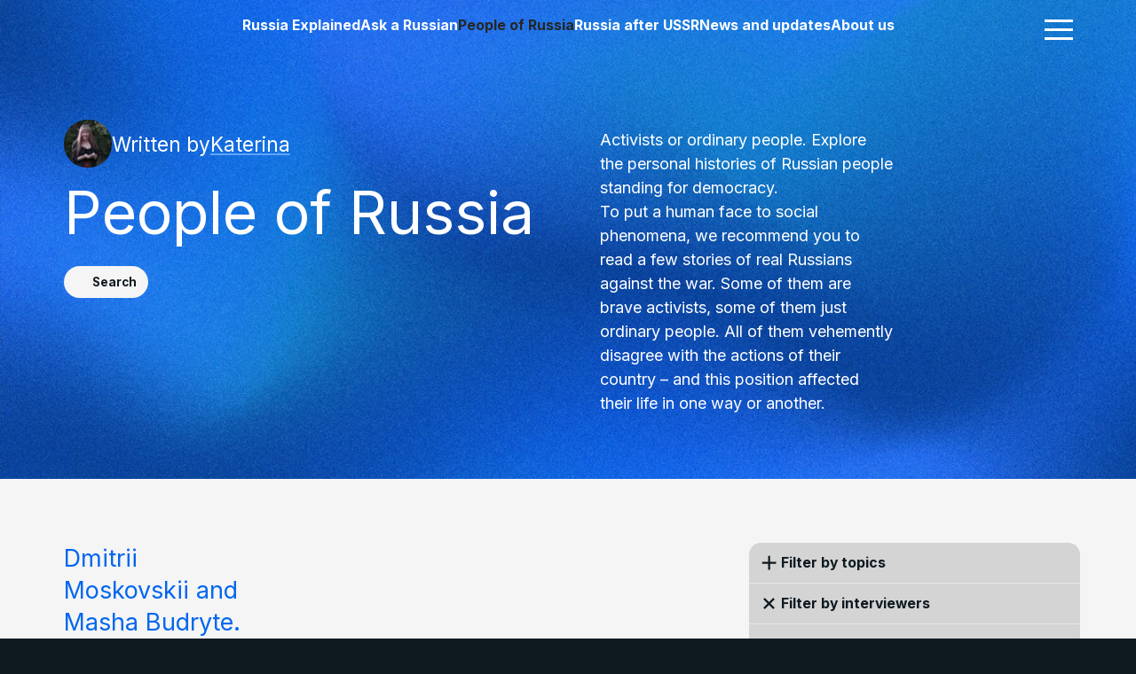

--- FILE ---
content_type: text/html; charset=utf-8
request_url: https://www.after-russia.org/en/story/author/katerina
body_size: 16443
content:
<!DOCTYPE html><html lang="en"><head><meta charSet="utf-8"/><meta name="viewport" content="width=device-width, initial-scale=1"/><link rel="preload" href="/_next/static/media/55c55f0601d81cf3-s.p.woff2" as="font" crossorigin="" type="font/woff2"/><link rel="preload" href="/_next/static/media/886030b0b59bc5a7-s.p.woff2" as="font" crossorigin="" type="font/woff2"/><link rel="preload" href="/_next/static/media/8e9860b6e62d6359-s.p.woff2" as="font" crossorigin="" type="font/woff2"/><link rel="preload" href="/_next/static/media/939c4f875ee75fbb-s.p.woff2" as="font" crossorigin="" type="font/woff2"/><link rel="preload" href="/_next/static/media/e4af272ccee01ff0-s.p.woff2" as="font" crossorigin="" type="font/woff2"/><link rel="preload" as="image" imageSrcSet="/_next/image?url=%2Fassets%2Fbg-blue-small.jpg&amp;w=640&amp;q=75 640w, /_next/image?url=%2Fassets%2Fbg-blue-small.jpg&amp;w=750&amp;q=75 750w, /_next/image?url=%2Fassets%2Fbg-blue-small.jpg&amp;w=828&amp;q=75 828w, /_next/image?url=%2Fassets%2Fbg-blue-small.jpg&amp;w=1080&amp;q=75 1080w, /_next/image?url=%2Fassets%2Fbg-blue-small.jpg&amp;w=1200&amp;q=75 1200w, /_next/image?url=%2Fassets%2Fbg-blue-small.jpg&amp;w=1920&amp;q=75 1920w, /_next/image?url=%2Fassets%2Fbg-blue-small.jpg&amp;w=2048&amp;q=75 2048w, /_next/image?url=%2Fassets%2Fbg-blue-small.jpg&amp;w=3840&amp;q=75 3840w" imageSizes="100vw" fetchPriority="high"/><link rel="stylesheet" href="/_next/static/css/8907b614971f42d4.css" crossorigin="" data-precedence="next"/><link rel="stylesheet" href="/_next/static/css/da0d9a9ac72f1dcf.css" crossorigin="" data-precedence="next"/><link rel="stylesheet" href="/_next/static/css/5981ac74c48b8873.css" crossorigin="" data-precedence="next"/><link rel="stylesheet" href="/_next/static/css/a10bdcc615261e1f.css" crossorigin="" data-precedence="next"/><link rel="preload" as="script" fetchPriority="low" href="/_next/static/chunks/webpack-7850b7a676d65974.js" crossorigin=""/><script src="/_next/static/chunks/fd9d1056-9aa77e94cd9a01bb.js" async="" crossorigin=""></script><script src="/_next/static/chunks/8069-ec29b4acf46446fd.js" async="" crossorigin=""></script><script src="/_next/static/chunks/main-app-5c0f9b95fd3d20ef.js" async="" crossorigin=""></script><script src="/_next/static/chunks/c16f53c3-a7b5453d59592370.js" async=""></script><script src="/_next/static/chunks/1541-cfea5d3d79e6901a.js" async=""></script><script src="/_next/static/chunks/1749-2e437dac86b66c2c.js" async=""></script><script src="/_next/static/chunks/5935-87946d85da554b75.js" async=""></script><script src="/_next/static/chunks/5395-b7f7fb5648ce0166.js" async=""></script><script src="/_next/static/chunks/8434-26d08d60e18ba96c.js" async=""></script><script src="/_next/static/chunks/9763-665486df1ef65517.js" async=""></script><script src="/_next/static/chunks/9159-40962c80292fd4c7.js" async=""></script><script src="/_next/static/chunks/8282-56565700ecfa64be.js" async=""></script><script src="/_next/static/chunks/app/%5Blang%5D/(web)/layout-1c31faa2d2087f0c.js" async=""></script><script src="/_next/static/chunks/app/%5Blang%5D/(web)/story/author/%5Bauthor%5D/page-b3cc43f196ad2997.js" async=""></script><script src="/_next/static/chunks/8989-7d8b34e9209122d7.js" async=""></script><script src="/_next/static/chunks/app/%5Blang%5D/(web)/error-85ee0d1483d7cad0.js" async=""></script><script src="/_next/static/chunks/app/%5Blang%5D/(web)/%5B...rest%5D/page-a9ee9d43882889fa.js" async=""></script><link rel="preload" href="https://plausible.io/js/script.tagged-events.js" as="script"/><title>Katerina | People of Russia | After Russia</title><meta name="description" content="Activists or ordinary people. Personal histories of Russian people standing for democracy."/><link rel="alternate" hrefLang="cs" href="https://www.after-russia.org/cs/story"/><link rel="alternate" hrefLang="ru" href="https://www.after-russia.org/ru/story"/><link rel="alternate" hrefLang="de" href="https://www.after-russia.org/de/story"/><meta property="og:title" content="After Russia"/><meta property="og:description" content="We are a media platform. We explain current issues of Russia. We share stories of real people. We open a dialogue in Ask a Russian."/><meta property="og:url" content="https://www.after-russia.org/"/><meta property="og:site_name" content="After Russia"/><meta property="og:locale" content="en_GB"/><meta property="og:image:type" content="image/jpeg"/><meta property="og:image:width" content="1200"/><meta property="og:image:height" content="630"/><meta property="og:image:alt" content="Pass, present and future of Russia"/><meta property="og:image" content="https://www.after-russia.org/opengraph-image.jpg?4872b778375a25ed"/><meta property="og:type" content="website"/><meta name="twitter:card" content="summary_large_image"/><meta name="twitter:title" content="Katerina | People of Russia | After Russia"/><meta name="twitter:description" content="Activists or ordinary people. Personal histories of Russian people standing for democracy."/><meta name="twitter:image:type" content="image/jpeg"/><meta name="twitter:image:width" content="1200"/><meta name="twitter:image:height" content="630"/><meta name="twitter:image:alt" content="Pass, present and future of Russia"/><meta name="twitter:image" content="https://www.after-russia.org/twitter-image.jpg?4872b778375a25ed"/><link rel="icon" href="/favicon.ico" type="image/x-icon" sizes="48x48"/><meta name="next-size-adjust"/><script src="/_next/static/chunks/polyfills-c67a75d1b6f99dc8.js" crossorigin="" noModule=""></script></head><body class="__className_4372c4 __variable_0b2642"><div class="fixed z-40 top-0 left-0 w-full h-1 bg-t-red transition-all opacity-0 origin-left" style="transform:scaleX(0)"></div><div id="header" class="absolute z-20 top-0 left-0 w-full text-white"><div class="max-w-9xl ml-auto mr-auto xl:px-16 lg:px-8 px-4 flex items-start gap-16 justify-between"><a class="flex flex-shrink-0 w-16 h-16 mt-4" href="/en"><svg xmlns="http://www.w3.org/2000/svg" viewBox="0 0 241 212" style="fill:#fff"><title>After Russia</title><path fill="#fff" d="M15.851 64.29a18.49 18.49 0 0 1-7.63-1.5 12.15 12.15 0 0 1-5.29-4.46 13.2 13.2 0 0 1-1.93-7.38 12.94 12.94 0 0 1 1.37-6.26 11 11 0 0 1 3.73-4.08 17.868 17.868 0 0 1 5.37-2.33 40.553 40.553 0 0 1 6.33-1.11c2.61-.27 4.7-.53 6.3-.77a8.82 8.82 0 0 0 3.46-1.09 2.45 2.45 0 0 0 1.08-2.16v-.17a5.39 5.39 0 0 0-1.73-4.28 7.23 7.23 0 0 0-4.91-1.52 8.75 8.75 0 0 0-5.33 1.47 6.86 6.86 0 0 0-2.62 3.69l-11.48-.94a15.69 15.69 0 0 1 3.44-7.06 16.74 16.74 0 0 1 6.62-4.6 25.337 25.337 0 0 1 9.43-1.62 28.49 28.49 0 0 1 7.15.88 18.719 18.719 0 0 1 6.09 2.71 13.28 13.28 0 0 1 4.2 4.7 14.269 14.269 0 0 1 1.55 6.86v30.17h-11.77v-6.2h-.35a12.542 12.542 0 0 1-2.88 3.69 13.152 13.152 0 0 1-4.34 2.47c-1.89.623-3.87.924-5.86.89Zm3.56-8.56a10.301 10.301 0 0 0 4.83-1.1 8.34 8.34 0 0 0 3.29-3 7.63 7.63 0 0 0 1.2-4.23v-4.74a6.35 6.35 0 0 1-1.59.68c-.743.222-1.497.405-2.26.55-.83.17-1.67.32-2.5.44l-2.27.34a15.04 15.04 0 0 0-3.82 1 6.1 6.1 0 0 0-2.53 1.87 4.65 4.65 0 0 0-.91 2.93 4.45 4.45 0 0 0 1.85 3.86 7.92 7.92 0 0 0 4.71 1.4Zm55.34-37.02v9.32h-27.62v-9.32h27.62Zm-21.29 44.73v-48a15.6 15.6 0 0 1 1.9-8.07 12.12 12.12 0 0 1 5.23-4.8 17.12 17.12 0 0 1 7.55-1.6 29.2 29.2 0 0 1 5.23.43c1.19.204 2.368.467 3.53.79l-2.21 9.32a15.635 15.635 0 0 0-1.79-.44 11.96 11.96 0 0 0-2.17-.2c-1.83 0-3.1.42-3.82 1.27a5.26 5.26 0 0 0-1.08 3.53v47.77h-12.37Zm52.66-44.73v9.32h-27v-9.32h27ZM85.341 7.99h12.41V49.7a5.68 5.68 0 0 0 .52 2.66 2.86 2.86 0 0 0 1.48 1.33c.7.264 1.443.393 2.19.38a10.252 10.252 0 0 0 1.75-.16l1.34-.25 1.95 9.23c-.62.2-1.49.42-2.62.69a22.101 22.101 0 0 1-4.1.48 18.732 18.732 0 0 1-7.92-1.22 10.92 10.92 0 0 1-5.23-4.25 12.93 12.93 0 0 1-1.84-7.28l.07-43.32Zm48.77 56.33a23.772 23.772 0 0 1-11.87-2.81 19.124 19.124 0 0 1-7.65-8 29.004 29.004 0 0 1 0-24.37 19.83 19.83 0 0 1 7.56-8.12 21.852 21.852 0 0 1 11.46-2.92 23.494 23.494 0 0 1 8.26 1.42 18.625 18.625 0 0 1 6.7 4.23 19.4 19.4 0 0 1 4.47 7.1 28.244 28.244 0 0 1 1.6 10v3.41h-37.77v-7.69h26.09a9.577 9.577 0 0 0-1.16-4.75 8.517 8.517 0 0 0-3.22-3.25 9.468 9.468 0 0 0-4.76-1.18 9.602 9.602 0 0 0-5 1.3 9.324 9.324 0 0 0-3.39 3.47 9.81 9.81 0 0 0-1.25 4.82v7.31a12.53 12.53 0 0 0 1.23 5.74 9.004 9.004 0 0 0 3.51 3.73 10.651 10.651 0 0 0 5.39 1.31 11.72 11.72 0 0 0 3.79-.59 7.818 7.818 0 0 0 2.94-1.74 7.606 7.606 0 0 0 1.87-2.86l11.47.76a15.575 15.575 0 0 1-3.57 7.21 17.747 17.747 0 0 1-6.93 4.77 25.939 25.939 0 0 1-9.77 1.7Zm28.63-.88V18.71h12v7.8h.47a11.51 11.51 0 0 1 4.11-6.3 10.82 10.82 0 0 1 6.64-2.15c.669.003 1.336.043 2 .12.636.067 1.268.174 1.89.32v11a16.113 16.113 0 0 0-2.42-.46 21.063 21.063 0 0 0-2.82-.21 9.901 9.901 0 0 0-4.88 1.18 8.73 8.73 0 0 0-3.38 3.28 9.303 9.303 0 0 0-1.24 4.83v25.32h-12.37ZM3.101 145.47v-44.74h12v7.8h.46a11.692 11.692 0 0 1 4.11-6.3 10.808 10.808 0 0 1 6.64-2.14c.62 0 1.29 0 2 .11.636.067 1.268.174 1.89.32v11a16.052 16.052 0 0 0-2.42-.46 21.117 21.117 0 0 0-2.82-.21 10 10 0 0 0-4.88 1.18 8.801 8.801 0 0 0-3.38 3.28 9.39 9.39 0 0 0-1.24 4.84v25.31l-12.36.01Zm62.24-19.05v-25.69h12.41v44.74h-11.92v-8.13h-.49a13.241 13.241 0 0 1-5 6.32 14.75 14.75 0 0 1-8.54 2.39 15.09 15.09 0 0 1-7.9-2 13.936 13.936 0 0 1-5.31-5.79 19.85 19.85 0 0 1-1.94-9v-28.53h12.41V127a9.08 9.08 0 0 0 2.12 6.26 7.235 7.235 0 0 0 5.63 2.31 8.828 8.828 0 0 0 4.19-1 7.996 7.996 0 0 0 3.16-3.07 9.501 9.501 0 0 0 1.18-5.08Zm59.51-12.93-11.36.7a5.931 5.931 0 0 0-1.26-2.64 6.791 6.791 0 0 0-2.51-1.89 8.818 8.818 0 0 0-3.72-.72 9.222 9.222 0 0 0-4.86 1.21 3.646 3.646 0 0 0-2 3.22 3.428 3.428 0 0 0 1.28 2.71 10.175 10.175 0 0 0 4.4 1.78l8.09 1.63c4.354.887 7.597 2.323 9.73 4.31a10.13 10.13 0 0 1 3.21 7.8 12.197 12.197 0 0 1-2.58 7.72 16.762 16.762 0 0 1-7 5.17 26.62 26.62 0 0 1-10.3 1.85c-5.92 0-10.633-1.237-14.14-3.71a14.372 14.372 0 0 1-6.16-10.12l12.21-.64a6.18 6.18 0 0 0 2.68 4.12 11.365 11.365 0 0 0 10.7.14 3.824 3.824 0 0 0 2-3.27 3.485 3.485 0 0 0-1.42-2.79 10.6 10.6 0 0 0-4.31-1.67l-7.75-1.54c-4.373-.88-7.623-2.397-9.75-4.55a11.257 11.257 0 0 1-3.19-8.24 12 12 0 0 1 2.35-7.43c1.71-2.188 4-3.851 6.61-4.8a27.005 27.005 0 0 1 10-1.69c5.647 0 10.097 1.193 13.35 3.58a13.893 13.893 0 0 1 5.7 9.76Zm46.08 0-11.36.7a5.984 5.984 0 0 0-1.26-2.64 6.756 6.756 0 0 0-2.52-1.89 8.754 8.754 0 0 0-3.71-.72 9.222 9.222 0 0 0-4.86 1.21 3.639 3.639 0 0 0-2 3.22c-.003.52.111 1.034.334 1.503.224.469.551.882.956 1.207a10.16 10.16 0 0 0 4.39 1.78l8.1 1.63c4.347.887 7.59 2.323 9.73 4.31a10.13 10.13 0 0 1 3.21 7.8 12.197 12.197 0 0 1-2.58 7.72 16.762 16.762 0 0 1-7 5.17 26.657 26.657 0 0 1-10.3 1.85c-5.92 0-10.633-1.237-14.14-3.71a14.37 14.37 0 0 1-6.16-10.12l12.2-.64a6.257 6.257 0 0 0 2.68 4.12 11.384 11.384 0 0 0 10.71.14 3.824 3.824 0 0 0 2-3.27 3.454 3.454 0 0 0-1.43-2.79 10.471 10.471 0 0 0-4.31-1.67l-7.74-1.54c-4.366-.88-7.616-2.397-9.75-4.55a11.266 11.266 0 0 1-3.19-8.24 12 12 0 0 1 2.35-7.43 14.818 14.818 0 0 1 6.61-4.8 27.008 27.008 0 0 1 10-1.69c5.654 0 10.104 1.193 13.35 3.58a13.876 13.876 0 0 1 5.69 9.76Zm15.08-18.53a6.67 6.67 0 0 1-4.73-1.85 5.992 5.992 0 0 1-1.948-4.425 6.006 6.006 0 0 1 1.948-4.425 7.002 7.002 0 0 1 9.47 0 6.005 6.005 0 0 1 0 8.85 6.679 6.679 0 0 1-4.74 1.85Zm-6.23 50.51v-44.74h12.41v44.74h-12.41Zm35.07.84a18.452 18.452 0 0 1-7.63-1.5 12.004 12.004 0 0 1-5.29-4.45 13.244 13.244 0 0 1-1.94-7.39 13.093 13.093 0 0 1 1.37-6.26 11.11 11.11 0 0 1 3.73-4.08 18.23 18.23 0 0 1 5.37-2.33 40.777 40.777 0 0 1 6.34-1.1c2.6-.28 4.7-.53 6.29-.78a8.713 8.713 0 0 0 3.47-1.09 2.415 2.415 0 0 0 1.07-2.15V115a5.372 5.372 0 0 0-1.73-4.28 7.206 7.206 0 0 0-4.91-1.52 8.692 8.692 0 0 0-5.33 1.48 6.89 6.89 0 0 0-2.62 3.68l-11.47-.93a15.72 15.72 0 0 1 3.43-7.07 16.717 16.717 0 0 1 6.63-4.6 25.322 25.322 0 0 1 9.42-1.61 28.86 28.86 0 0 1 7.15.87 18.926 18.926 0 0 1 6.09 2.71 13.205 13.205 0 0 1 4.21 4.7 14.287 14.287 0 0 1 1.54 6.86v30.18h-11.76v-6.21h-.35a12.408 12.408 0 0 1-2.89 3.69 12.86 12.86 0 0 1-4.34 2.47 17.474 17.474 0 0 1-5.85.89Zm3.55-8.56c1.678.036 3.34-.338 4.84-1.09a8.573 8.573 0 0 0 3.29-3 7.692 7.692 0 0 0 1.19-4.22v-4.75a6.335 6.335 0 0 1-1.59.68c-.74.224-1.491.411-2.25.56-.84.16-1.67.31-2.51.43l-2.27.34c-1.308.163-2.59.499-3.81 1a6.066 6.066 0 0 0-2.54 1.88 4.673 4.673 0 0 0-.9 2.93 4.424 4.424 0 0 0 1.85 3.85 7.824 7.824 0 0 0 4.7 1.39ZM8.711 211.84a7.003 7.003 0 0 1-7-7 6.636 6.636 0 0 1 2-4.89 6.934 6.934 0 0 1 4.915-2.04 6.942 6.942 0 0 1 4.915 2.04 6.76 6.76 0 0 1 1.12 8.4 7.466 7.466 0 0 1-2.55 2.54 6.563 6.563 0 0 1-3.4.95Zm24.41 0a7.003 7.003 0 0 1-7-7 6.636 6.636 0 0 1 2-4.89 6.934 6.934 0 0 1 4.915-2.04 6.942 6.942 0 0 1 4.915 2.04 6.761 6.761 0 0 1 1.12 8.4 7.467 7.467 0 0 1-2.55 2.54 6.594 6.594 0 0 1-3.4.95Zm24.4 0a6.998 6.998 0 0 1-7.747-6.96 7 7 0 0 1 7.747-6.96 6.81 6.81 0 0 1 4.9 2 6.79 6.79 0 0 1 1.12 8.4 7.467 7.467 0 0 1-2.55 2.54 6.6 6.6 0 0 1-3.47.98Z"></path></svg></a><ul class="flex flex-wrap items-start justify-center gap-16 smMax:hidden pt-4 text-sm font-bold h-12 overflow-hidden px-8 header_links__lEI_x"><li><a class="" href="/en/explained">Russia Explained</a></li><li><a class="" href="/en/ask-a-russian">Ask a Russian</a></li><li><a class="" href="/en/story"><span class="text-neutral-800 relative"><span class="relative z-10">People of Russia</span><span class="absolute inset-0 bg-white opacity-70" style="transform:scale(1.2) rotate(0deg) translateZ(0)"></span></span></a></li><li><a class="" href="/en/timeline">Russia after USSR</a></li><li><a class="" href="/en/news">News and updates</a></li><li><a class="" href="/en/about">About us</a></li></ul><div class="flex justify-end w-16 flex-shrink-0 mt-2"><span class="flex -mr-2"><div class="hamburger-react" aria-expanded="false" role="button" style="cursor:pointer;height:48px;position:relative;transition:0.4s cubic-bezier(0, 0, 0, 1);user-select:none;width:48px;outline:none;transform:none" tabindex="0"><div style="background:currentColor;height:3px;left:8px;position:absolute;width:32px;top:13px;transition:0.4s cubic-bezier(0, 0, 0, 1);transform:none"></div><div style="background:currentColor;height:3px;left:8px;position:absolute;width:32px;top:23px;transition:0.4s cubic-bezier(0, 0, 0, 1);transform:none"></div><div style="background:currentColor;height:3px;left:8px;position:absolute;width:32px;top:33px;transition:0.4s cubic-bezier(0, 0, 0, 1);transform:none"></div></div><div style="position:fixed;top:1px;left:1px;width:1px;height:0;padding:0;margin:-1px;overflow:hidden;clip:rect(0, 0, 0, 0);white-space:nowrap;border-width:0;display:none"></div></span></div></div></div><main id="main"><div class="theme-blue pt-12 relative" role="banner"><div class="max-w-9xl ml-auto mr-auto xl:px-16 lg:px-8 px-4 py-8 lg:py-12 xl:py-16 relative z-10 mt-4 lg:mt-0"><div class="hero_hero___McsC"><div class="hero_hero_title__LeD8e"><div class="mb-4"><div class="w-full truncate -mb-2"><div class="flex items-center gap-4 text-xl"><span class="flex items-center gap-2"><span class="relative w-12 h-12 bg-white rounded-full overflow-hidden"><img alt="" loading="lazy" decoding="async" data-nimg="fill" class="object-cover" style="position:absolute;height:100%;width:100%;left:0;top:0;right:0;bottom:0;color:transparent" sizes="3em" srcSet="/_next/image?url=%2Fcontent%2Fteam_katerina.jpg&amp;w=16&amp;q=75 16w, /_next/image?url=%2Fcontent%2Fteam_katerina.jpg&amp;w=32&amp;q=75 32w, /_next/image?url=%2Fcontent%2Fteam_katerina.jpg&amp;w=48&amp;q=75 48w, /_next/image?url=%2Fcontent%2Fteam_katerina.jpg&amp;w=64&amp;q=75 64w, /_next/image?url=%2Fcontent%2Fteam_katerina.jpg&amp;w=96&amp;q=75 96w, /_next/image?url=%2Fcontent%2Fteam_katerina.jpg&amp;w=128&amp;q=75 128w, /_next/image?url=%2Fcontent%2Fteam_katerina.jpg&amp;w=256&amp;q=75 256w, /_next/image?url=%2Fcontent%2Fteam_katerina.jpg&amp;w=384&amp;q=75 384w, /_next/image?url=%2Fcontent%2Fteam_katerina.jpg&amp;w=640&amp;q=75 640w, /_next/image?url=%2Fcontent%2Fteam_katerina.jpg&amp;w=750&amp;q=75 750w, /_next/image?url=%2Fcontent%2Fteam_katerina.jpg&amp;w=828&amp;q=75 828w, /_next/image?url=%2Fcontent%2Fteam_katerina.jpg&amp;w=1080&amp;q=75 1080w, /_next/image?url=%2Fcontent%2Fteam_katerina.jpg&amp;w=1200&amp;q=75 1200w, /_next/image?url=%2Fcontent%2Fteam_katerina.jpg&amp;w=1920&amp;q=75 1920w, /_next/image?url=%2Fcontent%2Fteam_katerina.jpg&amp;w=2048&amp;q=75 2048w, /_next/image?url=%2Fcontent%2Fteam_katerina.jpg&amp;w=3840&amp;q=75 3840w" src="/_next/image?url=%2Fcontent%2Fteam_katerina.jpg&amp;w=3840&amp;q=75"/></span><span>Written by</span><a class="" href="/en/team/katerina">Katerina</a></span></div></div></div><div class="relative"><h1>People of Russia</h1></div><div class="mt-4"><button type="button"><div class="styles_root__snuZw theme-white rounded-2xl relative overflow-hidden"><span class="relative z-10 flex items-center justify-center gap-1 font-bold text-xs py-1 pl-1 pr-3"><span class="flex w-6 h-6 flex-shrink-0"><svg xmlns="http://www.w3.org/2000/svg" viewBox="0 0 24 24"><path d="M15.5 14h-.79l-.28-.27A6.471 6.471 0 0 0 16 9.5A6.5 6.5 0 1 0 9.5 16c1.61 0 3.09-.59 4.23-1.57l.27.28v.79l5 4.99L20.49 19zm-6 0C7.01 14 5 11.99 5 9.5S7.01 5 9.5 5S14 7.01 14 9.5S11.99 14 9.5 14"></path></svg></span>Search</span></div></button><div style="position:fixed;top:1px;left:1px;width:1px;height:0;padding:0;margin:-1px;overflow:hidden;clip:rect(0, 0, 0, 0);white-space:nowrap;border-width:0;display:none"></div></div></div><div class="hero_hero_content__z0sFL"><div class="flex flex-col gap-4 max-w-md"><p>Activists or ordinary people. Explore the personal histories of Russian people standing for democracy.</p>
<p>To put a human face to social phenomena, we recommend you to read a few stories of real Russians against the war. Some of them are brave activists, some of them just ordinary people. All of them vehemently disagree with the actions of their country – and this position affected their life in one way or another.</p></div></div><div class="hero_hero_social__9hZd9"><div><ul class="hero_hero_social_icons__5K_mQ"><li><a href="https://www.instagram.com/after_russia_org/" class="flex w-8 h-8" aria-label="After Russia on Instagram"><svg xmlns="http://www.w3.org/2000/svg" viewBox="0 0 24 24"><path d="M7.8 2h8.4C19.4 2 22 4.6 22 7.8v8.4a5.8 5.8 0 0 1-5.8 5.8H7.8C4.6 22 2 19.4 2 16.2V7.8A5.8 5.8 0 0 1 7.8 2m-.2 2A3.6 3.6 0 0 0 4 7.6v8.8C4 18.39 5.61 20 7.6 20h8.8a3.6 3.6 0 0 0 3.6-3.6V7.6C20 5.61 18.39 4 16.4 4H7.6m9.65 1.5a1.25 1.25 0 0 1 1.25 1.25A1.25 1.25 0 0 1 17.25 8A1.25 1.25 0 0 1 16 6.75a1.25 1.25 0 0 1 1.25-1.25M12 7a5 5 0 0 1 5 5a5 5 0 0 1-5 5a5 5 0 0 1-5-5a5 5 0 0 1 5-5m0 2a3 3 0 0 0-3 3a3 3 0 0 0 3 3a3 3 0 0 0 3-3a3 3 0 0 0-3-3Z"></path></svg></a></li><li><a href="https://t.me/after_russia_org" class="flex w-8 h-8" aria-label="After Russia on Telegram"><svg xmlns="http://www.w3.org/2000/svg" viewBox="0 0 48 48"><path d="M41.42 7.309s3.885-1.515 3.56 2.164c-.107 1.515-1.078 6.818-1.834 12.553l-2.59 16.99s-.216 2.489-2.159 2.922c-1.942.432-4.856-1.515-5.396-1.948c-.432-.325-8.094-5.195-10.792-7.575c-.756-.65-1.62-1.948.108-3.463L33.648 18.13c1.295-1.298 2.59-4.328-2.806-.649l-15.11 10.28s-1.727 1.083-4.964.109l-7.016-2.165s-2.59-1.623 1.835-3.246c10.793-5.086 24.068-10.28 35.831-15.15Z"></path></svg></a></li><li><a href="https://medium.com/@after-russia" class="flex w-8 h-8" aria-label="After Russia on Medium.com"><svg xmlns="http://www.w3.org/2000/svg" viewBox="0 0 24 24"><path d="M4.37 7.3a.75.75 0 0 0-.25-.65L2.25 4.4v-.34h5.8l4.48 9.83l3.94-9.83H22v.34l-1.6 1.53c-.13.1-.2.28-.17.45v11.24c-.03.17.04.35.17.45l1.56 1.53v.34h-7.84v-.34l1.61-1.57c.16-.15.16-.2.16-.44V8.5L11.4 19.9h-.6L5.57 8.5v7.64c-.07.32.06.64.29.86l2.1 2.57v.33H2v-.33L4.1 17a.94.94 0 0 0 .27-.86V7.3z"></path></svg></a></li></ul></div></div></div></div><img alt="" fetchPriority="high" decoding="async" data-nimg="fill" class="object-cover opacity-50" style="position:absolute;height:100%;width:100%;left:0;top:0;right:0;bottom:0;color:transparent" sizes="100vw" srcSet="/_next/image?url=%2Fassets%2Fbg-blue-small.jpg&amp;w=640&amp;q=75 640w, /_next/image?url=%2Fassets%2Fbg-blue-small.jpg&amp;w=750&amp;q=75 750w, /_next/image?url=%2Fassets%2Fbg-blue-small.jpg&amp;w=828&amp;q=75 828w, /_next/image?url=%2Fassets%2Fbg-blue-small.jpg&amp;w=1080&amp;q=75 1080w, /_next/image?url=%2Fassets%2Fbg-blue-small.jpg&amp;w=1200&amp;q=75 1200w, /_next/image?url=%2Fassets%2Fbg-blue-small.jpg&amp;w=1920&amp;q=75 1920w, /_next/image?url=%2Fassets%2Fbg-blue-small.jpg&amp;w=2048&amp;q=75 2048w, /_next/image?url=%2Fassets%2Fbg-blue-small.jpg&amp;w=3840&amp;q=75 3840w" src="/_next/image?url=%2Fassets%2Fbg-blue-small.jpg&amp;w=3840&amp;q=75"/></div><div class="max-w-9xl ml-auto mr-auto xl:px-16 lg:px-8 px-4 py-8 lg:py-12 xl:py-16 core-one-sidebar_root__QiW2C core-one-sidebar_is-menu-first___G8uG"><div class="core-one-sidebar_root_feed__oIpSJ"><section class="relative flex flex-col gap-8"><div class="relative"><ul class="grid xl:grid-cols-3 md:grid-cols-2 gap-8"><li><article class="relative flex flex-col styles_is-image-full__JMoTI"><header class="flex flex-col"><a class="styles_link__RWywD" href="/en/story/russian-democratic-society"><h2 class="text-t-blue text-2xl">Dmitrii Moskovskii and Masha Budryte.</h2></a><div class="relative z-10 flex flex-col sm:flex-row sm:items-center sm:gap-4"><div class="relative z-10 text-xs"><div class="flex items-start gap-2"><span class="flex w-6 h-6 text-gray-500 -mt-1" style="height:48px"><svg xmlns="http://www.w3.org/2000/svg" viewBox="0 0 24 24"><path d="M14 21v-3.075l5.525-5.5q.225-.225.5-.325t.55-.1q.3 0 .575.113t.5.337l.925.925q.2.225.313.5t.112.55q0 .275-.1.563t-.325.512l-5.5 5.5zM4 20v-2.8q0-.85.438-1.562T5.6 14.55q1.55-.775 3.15-1.162T12 13q.925 0 1.825.113t1.8.362L12 17.1V20zm16.575-4.6l.925-.975l-.925-.925l-.95.95zM12 12q-1.65 0-2.825-1.175T8 8q0-1.65 1.175-2.825T12 4q1.65 0 2.825 1.175T16 8q0 1.65-1.175 2.825T12 12"></path></svg></span><div class="flex flex-1 flex flex-wrap leading-normal" style="max-width:calc(100vw - 4em)"><span class="flex items-center whitespace-nowrap"><a class="" href="/en/team/daria"><span class="flex items-center" style="height:48px">Daria</span></a><span class="px-1">+</span></span><span class="flex items-center whitespace-nowrap"><a class="" href="/en/team/katerina"><span class="flex items-center" style="height:48px">Katerina</span></a></span></div></div></div></div></header><p class="py-2 -mt-2 text-sm">A person needs to know that they are not alone: exploring the work of Russian volunteers in London</p><div class="relative z-10 text-xs styles_topics__9W233"><div class="flex items-center gap-2"><span class="flex w-6 h-6 text-gray-500 false" style="height:48px"><svg xmlns="http://www.w3.org/2000/svg" viewBox="0 0 16 16" class="flex transform scale-90"><path fill-rule="evenodd" d="M7.238 2.634a.75.75 0 1 0-1.476-.268L5.283 5H3a.75.75 0 1 0 0 1.5h2.01l-.545 3H2A.75.75 0 1 0 2 11h2.192l-.43 2.366a.75.75 0 1 0 1.476.268L5.717 11h3.475l-.43 2.366a.75.75 0 1 0 1.476.268L10.717 11H13a.75.75 0 0 0 0-1.5h-2.01l.545-3H14A.75.75 0 0 0 14 5h-2.192l.43-2.366a.75.75 0 1 0-1.476-.268L10.283 5H6.808zM9.465 9.5l.545-3H6.535l-.545 3z" clip-rule="evenodd"></path></svg></span><div class="flex flex-1 truncate" style="max-width:calc(100vw - 4em)"><span class="flex items-center whitespace-nowrap"><a class="" href="/en/topic/activism"><span class="flex items-center" style="height:48px">Activism</span></a><span class="px-1">+</span></span><span class="flex items-center whitespace-nowrap"><a class="" href="/en/topic/lgbt"><span class="flex items-center" style="height:48px">LGBT</span></a></span></div></div></div><div class="relative styles_image__wvEBB"><div class="relative aspect-square bg-neutral-300"><img alt="" loading="lazy" decoding="async" data-nimg="fill" class="object-cover" style="position:absolute;height:100%;width:100%;left:0;top:0;right:0;bottom:0;color:transparent" sizes="(min-width: 70ch) 35ch, 50vw" srcSet="/_next/image?url=%2Fcontent%2Fstory_russian-democratic-society.jpg&amp;w=384&amp;q=75 384w, /_next/image?url=%2Fcontent%2Fstory_russian-democratic-society.jpg&amp;w=640&amp;q=75 640w, /_next/image?url=%2Fcontent%2Fstory_russian-democratic-society.jpg&amp;w=750&amp;q=75 750w, /_next/image?url=%2Fcontent%2Fstory_russian-democratic-society.jpg&amp;w=828&amp;q=75 828w, /_next/image?url=%2Fcontent%2Fstory_russian-democratic-society.jpg&amp;w=1080&amp;q=75 1080w, /_next/image?url=%2Fcontent%2Fstory_russian-democratic-society.jpg&amp;w=1200&amp;q=75 1200w, /_next/image?url=%2Fcontent%2Fstory_russian-democratic-society.jpg&amp;w=1920&amp;q=75 1920w, /_next/image?url=%2Fcontent%2Fstory_russian-democratic-society.jpg&amp;w=2048&amp;q=75 2048w, /_next/image?url=%2Fcontent%2Fstory_russian-democratic-society.jpg&amp;w=3840&amp;q=75 3840w" src="/_next/image?url=%2Fcontent%2Fstory_russian-democratic-society.jpg&amp;w=3840&amp;q=75"/></div></div></article></li></ul></div></section></div><div class="core-one-sidebar_root_sidebar___jimh"><div><div class="relative flex flex-col accordion-sidebar_root__CFJ8Y"><div class="flex flex-col relative z-10 h-full"><span class="absolute top-0"></span><button type="button" class="w-full px-4 py-2 border-b false"><span class="flex items-center gap-1"><span class="w-6 h-6 flex-shrink-0 -ml-2 transform transition-transform rotate-0"><svg xmlns="http://www.w3.org/2000/svg" viewBox="0 0 24 24"><path d="M11 13H5v-2h6V5h2v6h6v2h-6v6h-2z"></path></svg></span><span class="font-bold text-sm">Filter by topics</span></span></button><div class="relative overflow-hidden accordion-sidebar_content__U_1Qt" style="height:0px"><div class="py-4 px-2"><ul class="flex flex-wrap gap-4"><li><a class="" href="/en/story/topic/activism"><div class="styles_root__snuZw relative overflow-hidden rounded-2xl relative overflow-hidden"><span class="relative z-10 flex items-center justify-center gap-1 font-bold text-xs py-1 pl-1 pr-3"><span class="flex w-4 h-4 opacity-50 flex-shrink-0"><svg xmlns="http://www.w3.org/2000/svg" viewBox="0 0 16 16"><path fill-rule="evenodd" d="M7.238 2.634a.75.75 0 1 0-1.476-.268L5.283 5H3a.75.75 0 1 0 0 1.5h2.01l-.545 3H2A.75.75 0 1 0 2 11h2.192l-.43 2.366a.75.75 0 1 0 1.476.268L5.717 11h3.475l-.43 2.366a.75.75 0 1 0 1.476.268L10.717 11H13a.75.75 0 0 0 0-1.5h-2.01l.545-3H14A.75.75 0 0 0 14 5h-2.192l.43-2.366a.75.75 0 1 0-1.476-.268L10.283 5H6.808zM9.465 9.5l.545-3H6.535l-.545 3z" clip-rule="evenodd"></path></svg></span><span class="flex gap-1 relative z-10">Activism<span class="opacity-50">22</span></span></span><span class="absolute inset-0 bg-white opacity-30"></span></div></a></li><li><a class="" href="/en/story/topic/family"><div class="styles_root__snuZw relative overflow-hidden rounded-2xl relative overflow-hidden"><span class="relative z-10 flex items-center justify-center gap-1 font-bold text-xs py-1 pl-1 pr-3"><span class="flex w-4 h-4 opacity-50 flex-shrink-0"><svg xmlns="http://www.w3.org/2000/svg" viewBox="0 0 16 16"><path fill-rule="evenodd" d="M7.238 2.634a.75.75 0 1 0-1.476-.268L5.283 5H3a.75.75 0 1 0 0 1.5h2.01l-.545 3H2A.75.75 0 1 0 2 11h2.192l-.43 2.366a.75.75 0 1 0 1.476.268L5.717 11h3.475l-.43 2.366a.75.75 0 1 0 1.476.268L10.717 11H13a.75.75 0 0 0 0-1.5h-2.01l.545-3H14A.75.75 0 0 0 14 5h-2.192l.43-2.366a.75.75 0 1 0-1.476-.268L10.283 5H6.808zM9.465 9.5l.545-3H6.535l-.545 3z" clip-rule="evenodd"></path></svg></span><span class="flex gap-1 relative z-10">Family<span class="opacity-50">17</span></span></span><span class="absolute inset-0 bg-white opacity-30"></span></div></a></li><li><a class="" href="/en/story/topic/emigration"><div class="styles_root__snuZw relative overflow-hidden rounded-2xl relative overflow-hidden"><span class="relative z-10 flex items-center justify-center gap-1 font-bold text-xs py-1 pl-1 pr-3"><span class="flex w-4 h-4 opacity-50 flex-shrink-0"><svg xmlns="http://www.w3.org/2000/svg" viewBox="0 0 16 16"><path fill-rule="evenodd" d="M7.238 2.634a.75.75 0 1 0-1.476-.268L5.283 5H3a.75.75 0 1 0 0 1.5h2.01l-.545 3H2A.75.75 0 1 0 2 11h2.192l-.43 2.366a.75.75 0 1 0 1.476.268L5.717 11h3.475l-.43 2.366a.75.75 0 1 0 1.476.268L10.717 11H13a.75.75 0 0 0 0-1.5h-2.01l.545-3H14A.75.75 0 0 0 14 5h-2.192l.43-2.366a.75.75 0 1 0-1.476-.268L10.283 5H6.808zM9.465 9.5l.545-3H6.535l-.545 3z" clip-rule="evenodd"></path></svg></span><span class="flex gap-1 relative z-10">Emigration<span class="opacity-50">14</span></span></span><span class="absolute inset-0 bg-white opacity-30"></span></div></a></li><li><a class="" href="/en/story/topic/lgbt"><div class="styles_root__snuZw relative overflow-hidden rounded-2xl relative overflow-hidden"><span class="relative z-10 flex items-center justify-center gap-1 font-bold text-xs py-1 pl-1 pr-3"><span class="flex w-4 h-4 opacity-50 flex-shrink-0"><svg xmlns="http://www.w3.org/2000/svg" viewBox="0 0 16 16"><path fill-rule="evenodd" d="M7.238 2.634a.75.75 0 1 0-1.476-.268L5.283 5H3a.75.75 0 1 0 0 1.5h2.01l-.545 3H2A.75.75 0 1 0 2 11h2.192l-.43 2.366a.75.75 0 1 0 1.476.268L5.717 11h3.475l-.43 2.366a.75.75 0 1 0 1.476.268L10.717 11H13a.75.75 0 0 0 0-1.5h-2.01l.545-3H14A.75.75 0 0 0 14 5h-2.192l.43-2.366a.75.75 0 1 0-1.476-.268L10.283 5H6.808zM9.465 9.5l.545-3H6.535l-.545 3z" clip-rule="evenodd"></path></svg></span><span class="flex gap-1 relative z-10">LGBT<span class="opacity-50">12</span></span></span><span class="absolute inset-0 bg-white opacity-30"></span></div></a></li><li><a class="" href="/en/story/topic/war"><div class="styles_root__snuZw relative overflow-hidden rounded-2xl relative overflow-hidden"><span class="relative z-10 flex items-center justify-center gap-1 font-bold text-xs py-1 pl-1 pr-3"><span class="flex w-4 h-4 opacity-50 flex-shrink-0"><svg xmlns="http://www.w3.org/2000/svg" viewBox="0 0 16 16"><path fill-rule="evenodd" d="M7.238 2.634a.75.75 0 1 0-1.476-.268L5.283 5H3a.75.75 0 1 0 0 1.5h2.01l-.545 3H2A.75.75 0 1 0 2 11h2.192l-.43 2.366a.75.75 0 1 0 1.476.268L5.717 11h3.475l-.43 2.366a.75.75 0 1 0 1.476.268L10.717 11H13a.75.75 0 0 0 0-1.5h-2.01l.545-3H14A.75.75 0 0 0 14 5h-2.192l.43-2.366a.75.75 0 1 0-1.476-.268L10.283 5H6.808zM9.465 9.5l.545-3H6.535l-.545 3z" clip-rule="evenodd"></path></svg></span><span class="flex gap-1 relative z-10">War<span class="opacity-50">12</span></span></span><span class="absolute inset-0 bg-white opacity-30"></span></div></a></li><li><a class="" href="/en/story/topic/culture"><div class="styles_root__snuZw relative overflow-hidden rounded-2xl relative overflow-hidden"><span class="relative z-10 flex items-center justify-center gap-1 font-bold text-xs py-1 pl-1 pr-3"><span class="flex w-4 h-4 opacity-50 flex-shrink-0"><svg xmlns="http://www.w3.org/2000/svg" viewBox="0 0 16 16"><path fill-rule="evenodd" d="M7.238 2.634a.75.75 0 1 0-1.476-.268L5.283 5H3a.75.75 0 1 0 0 1.5h2.01l-.545 3H2A.75.75 0 1 0 2 11h2.192l-.43 2.366a.75.75 0 1 0 1.476.268L5.717 11h3.475l-.43 2.366a.75.75 0 1 0 1.476.268L10.717 11H13a.75.75 0 0 0 0-1.5h-2.01l.545-3H14A.75.75 0 0 0 14 5h-2.192l.43-2.366a.75.75 0 1 0-1.476-.268L10.283 5H6.808zM9.465 9.5l.545-3H6.535l-.545 3z" clip-rule="evenodd"></path></svg></span><span class="flex gap-1 relative z-10">Culture<span class="opacity-50">5</span></span></span><span class="absolute inset-0 bg-white opacity-30"></span></div></a></li><li><a class="" href="/en/story/topic/apathy"><div class="styles_root__snuZw relative overflow-hidden rounded-2xl relative overflow-hidden"><span class="relative z-10 flex items-center justify-center gap-1 font-bold text-xs py-1 pl-1 pr-3"><span class="flex w-4 h-4 opacity-50 flex-shrink-0"><svg xmlns="http://www.w3.org/2000/svg" viewBox="0 0 16 16"><path fill-rule="evenodd" d="M7.238 2.634a.75.75 0 1 0-1.476-.268L5.283 5H3a.75.75 0 1 0 0 1.5h2.01l-.545 3H2A.75.75 0 1 0 2 11h2.192l-.43 2.366a.75.75 0 1 0 1.476.268L5.717 11h3.475l-.43 2.366a.75.75 0 1 0 1.476.268L10.717 11H13a.75.75 0 0 0 0-1.5h-2.01l.545-3H14A.75.75 0 0 0 14 5h-2.192l.43-2.366a.75.75 0 1 0-1.476-.268L10.283 5H6.808zM9.465 9.5l.545-3H6.535l-.545 3z" clip-rule="evenodd"></path></svg></span><span class="flex gap-1 relative z-10">Apathy<span class="opacity-50">2</span></span></span><span class="absolute inset-0 bg-white opacity-30"></span></div></a></li><li><a class="" href="/en/story/topic/education"><div class="styles_root__snuZw relative overflow-hidden rounded-2xl relative overflow-hidden"><span class="relative z-10 flex items-center justify-center gap-1 font-bold text-xs py-1 pl-1 pr-3"><span class="flex w-4 h-4 opacity-50 flex-shrink-0"><svg xmlns="http://www.w3.org/2000/svg" viewBox="0 0 16 16"><path fill-rule="evenodd" d="M7.238 2.634a.75.75 0 1 0-1.476-.268L5.283 5H3a.75.75 0 1 0 0 1.5h2.01l-.545 3H2A.75.75 0 1 0 2 11h2.192l-.43 2.366a.75.75 0 1 0 1.476.268L5.717 11h3.475l-.43 2.366a.75.75 0 1 0 1.476.268L10.717 11H13a.75.75 0 0 0 0-1.5h-2.01l.545-3H14A.75.75 0 0 0 14 5h-2.192l.43-2.366a.75.75 0 1 0-1.476-.268L10.283 5H6.808zM9.465 9.5l.545-3H6.535l-.545 3z" clip-rule="evenodd"></path></svg></span><span class="flex gap-1 relative z-10">Education<span class="opacity-50">2</span></span></span><span class="absolute inset-0 bg-white opacity-30"></span></div></a></li><li><a class="" href="/en/story/topic/laws"><div class="styles_root__snuZw relative overflow-hidden rounded-2xl relative overflow-hidden"><span class="relative z-10 flex items-center justify-center gap-1 font-bold text-xs py-1 pl-1 pr-3"><span class="flex w-4 h-4 opacity-50 flex-shrink-0"><svg xmlns="http://www.w3.org/2000/svg" viewBox="0 0 16 16"><path fill-rule="evenodd" d="M7.238 2.634a.75.75 0 1 0-1.476-.268L5.283 5H3a.75.75 0 1 0 0 1.5h2.01l-.545 3H2A.75.75 0 1 0 2 11h2.192l-.43 2.366a.75.75 0 1 0 1.476.268L5.717 11h3.475l-.43 2.366a.75.75 0 1 0 1.476.268L10.717 11H13a.75.75 0 0 0 0-1.5h-2.01l.545-3H14A.75.75 0 0 0 14 5h-2.192l.43-2.366a.75.75 0 1 0-1.476-.268L10.283 5H6.808zM9.465 9.5l.545-3H6.535l-.545 3z" clip-rule="evenodd"></path></svg></span><span class="flex gap-1 relative z-10">Laws<span class="opacity-50">2</span></span></span><span class="absolute inset-0 bg-white opacity-30"></span></div></a></li><li><a class="" href="/en/story/topic/propaganda"><div class="styles_root__snuZw relative overflow-hidden rounded-2xl relative overflow-hidden"><span class="relative z-10 flex items-center justify-center gap-1 font-bold text-xs py-1 pl-1 pr-3"><span class="flex w-4 h-4 opacity-50 flex-shrink-0"><svg xmlns="http://www.w3.org/2000/svg" viewBox="0 0 16 16"><path fill-rule="evenodd" d="M7.238 2.634a.75.75 0 1 0-1.476-.268L5.283 5H3a.75.75 0 1 0 0 1.5h2.01l-.545 3H2A.75.75 0 1 0 2 11h2.192l-.43 2.366a.75.75 0 1 0 1.476.268L5.717 11h3.475l-.43 2.366a.75.75 0 1 0 1.476.268L10.717 11H13a.75.75 0 0 0 0-1.5h-2.01l.545-3H14A.75.75 0 0 0 14 5h-2.192l.43-2.366a.75.75 0 1 0-1.476-.268L10.283 5H6.808zM9.465 9.5l.545-3H6.535l-.545 3z" clip-rule="evenodd"></path></svg></span><span class="flex gap-1 relative z-10">Propaganda<span class="opacity-50">2</span></span></span><span class="absolute inset-0 bg-white opacity-30"></span></div></a></li><li><a class="" href="/en/story/topic/protest"><div class="styles_root__snuZw relative overflow-hidden rounded-2xl relative overflow-hidden"><span class="relative z-10 flex items-center justify-center gap-1 font-bold text-xs py-1 pl-1 pr-3"><span class="flex w-4 h-4 opacity-50 flex-shrink-0"><svg xmlns="http://www.w3.org/2000/svg" viewBox="0 0 16 16"><path fill-rule="evenodd" d="M7.238 2.634a.75.75 0 1 0-1.476-.268L5.283 5H3a.75.75 0 1 0 0 1.5h2.01l-.545 3H2A.75.75 0 1 0 2 11h2.192l-.43 2.366a.75.75 0 1 0 1.476.268L5.717 11h3.475l-.43 2.366a.75.75 0 1 0 1.476.268L10.717 11H13a.75.75 0 0 0 0-1.5h-2.01l.545-3H14A.75.75 0 0 0 14 5h-2.192l.43-2.366a.75.75 0 1 0-1.476-.268L10.283 5H6.808zM9.465 9.5l.545-3H6.535l-.545 3z" clip-rule="evenodd"></path></svg></span><span class="flex gap-1 relative z-10">Protest<span class="opacity-50">2</span></span></span><span class="absolute inset-0 bg-white opacity-30"></span></div></a></li><li><a class="" href="/en/story/topic/sanctions"><div class="styles_root__snuZw relative overflow-hidden rounded-2xl relative overflow-hidden"><span class="relative z-10 flex items-center justify-center gap-1 font-bold text-xs py-1 pl-1 pr-3"><span class="flex w-4 h-4 opacity-50 flex-shrink-0"><svg xmlns="http://www.w3.org/2000/svg" viewBox="0 0 16 16"><path fill-rule="evenodd" d="M7.238 2.634a.75.75 0 1 0-1.476-.268L5.283 5H3a.75.75 0 1 0 0 1.5h2.01l-.545 3H2A.75.75 0 1 0 2 11h2.192l-.43 2.366a.75.75 0 1 0 1.476.268L5.717 11h3.475l-.43 2.366a.75.75 0 1 0 1.476.268L10.717 11H13a.75.75 0 0 0 0-1.5h-2.01l.545-3H14A.75.75 0 0 0 14 5h-2.192l.43-2.366a.75.75 0 1 0-1.476-.268L10.283 5H6.808zM9.465 9.5l.545-3H6.535l-.545 3z" clip-rule="evenodd"></path></svg></span><span class="flex gap-1 relative z-10">Sanctions<span class="opacity-50">2</span></span></span><span class="absolute inset-0 bg-white opacity-30"></span></div></a></li><li><a class="" href="/en/story/topic/corruption"><div class="styles_root__snuZw relative overflow-hidden rounded-2xl relative overflow-hidden"><span class="relative z-10 flex items-center justify-center gap-1 font-bold text-xs py-1 pl-1 pr-3"><span class="flex w-4 h-4 opacity-50 flex-shrink-0"><svg xmlns="http://www.w3.org/2000/svg" viewBox="0 0 16 16"><path fill-rule="evenodd" d="M7.238 2.634a.75.75 0 1 0-1.476-.268L5.283 5H3a.75.75 0 1 0 0 1.5h2.01l-.545 3H2A.75.75 0 1 0 2 11h2.192l-.43 2.366a.75.75 0 1 0 1.476.268L5.717 11h3.475l-.43 2.366a.75.75 0 1 0 1.476.268L10.717 11H13a.75.75 0 0 0 0-1.5h-2.01l.545-3H14A.75.75 0 0 0 14 5h-2.192l.43-2.366a.75.75 0 1 0-1.476-.268L10.283 5H6.808zM9.465 9.5l.545-3H6.535l-.545 3z" clip-rule="evenodd"></path></svg></span><span class="flex gap-1 relative z-10">Corruption<span class="opacity-50">1</span></span></span><span class="absolute inset-0 bg-white opacity-30"></span></div></a></li><li><a class="" href="/en/story/topic/police"><div class="styles_root__snuZw relative overflow-hidden rounded-2xl relative overflow-hidden"><span class="relative z-10 flex items-center justify-center gap-1 font-bold text-xs py-1 pl-1 pr-3"><span class="flex w-4 h-4 opacity-50 flex-shrink-0"><svg xmlns="http://www.w3.org/2000/svg" viewBox="0 0 16 16"><path fill-rule="evenodd" d="M7.238 2.634a.75.75 0 1 0-1.476-.268L5.283 5H3a.75.75 0 1 0 0 1.5h2.01l-.545 3H2A.75.75 0 1 0 2 11h2.192l-.43 2.366a.75.75 0 1 0 1.476.268L5.717 11h3.475l-.43 2.366a.75.75 0 1 0 1.476.268L10.717 11H13a.75.75 0 0 0 0-1.5h-2.01l.545-3H14A.75.75 0 0 0 14 5h-2.192l.43-2.366a.75.75 0 1 0-1.476-.268L10.283 5H6.808zM9.465 9.5l.545-3H6.535l-.545 3z" clip-rule="evenodd"></path></svg></span><span class="flex gap-1 relative z-10">Police<span class="opacity-50">1</span></span></span><span class="absolute inset-0 bg-white opacity-30"></span></div></a></li><li><a class="" href="/en/story/topic/religion"><div class="styles_root__snuZw relative overflow-hidden rounded-2xl relative overflow-hidden"><span class="relative z-10 flex items-center justify-center gap-1 font-bold text-xs py-1 pl-1 pr-3"><span class="flex w-4 h-4 opacity-50 flex-shrink-0"><svg xmlns="http://www.w3.org/2000/svg" viewBox="0 0 16 16"><path fill-rule="evenodd" d="M7.238 2.634a.75.75 0 1 0-1.476-.268L5.283 5H3a.75.75 0 1 0 0 1.5h2.01l-.545 3H2A.75.75 0 1 0 2 11h2.192l-.43 2.366a.75.75 0 1 0 1.476.268L5.717 11h3.475l-.43 2.366a.75.75 0 1 0 1.476.268L10.717 11H13a.75.75 0 0 0 0-1.5h-2.01l.545-3H14A.75.75 0 0 0 14 5h-2.192l.43-2.366a.75.75 0 1 0-1.476-.268L10.283 5H6.808zM9.465 9.5l.545-3H6.535l-.545 3z" clip-rule="evenodd"></path></svg></span><span class="flex gap-1 relative z-10">Religion<span class="opacity-50">1</span></span></span><span class="absolute inset-0 bg-white opacity-30"></span></div></a></li></ul></div></div><span class="absolute top-0"></span><button type="button" class="w-full px-4 py-2 border-b border-t"><span class="flex items-center gap-1"><span class="w-6 h-6 flex-shrink-0 -ml-2 transform transition-transform rotate-0"><svg xmlns="http://www.w3.org/2000/svg" viewBox="0 0 24 24"><path d="M11 13H5v-2h6V5h2v6h6v2h-6v6h-2z"></path></svg></span><span class="font-bold text-sm">Filter by interviewers</span></span></button><div class="relative overflow-hidden accordion-sidebar_content__U_1Qt" style="height:0px"><div class="py-4 px-2"><ul class="flex flex-wrap gap-4"><li><a class="" href="/en/story/author/daria"><div class="styles_root__snuZw relative overflow-hidden rounded-2xl relative overflow-hidden"><span class="relative z-10 flex items-center justify-center gap-1 font-bold text-xs py-1 pl-1 pr-3"><span class="flex w-4 h-4 opacity-50 flex-shrink-0"><svg xmlns="http://www.w3.org/2000/svg" viewBox="0 0 24 24"><path d="M14 21v-3.075l5.525-5.5q.225-.225.5-.325t.55-.1q.3 0 .575.113t.5.337l.925.925q.2.225.313.5t.112.55q0 .275-.1.563t-.325.512l-5.5 5.5zM4 20v-2.8q0-.85.438-1.562T5.6 14.55q1.55-.775 3.15-1.162T12 13q.925 0 1.825.113t1.8.362L12 17.1V20zm16.575-4.6l.925-.975l-.925-.925l-.95.95zM12 12q-1.65 0-2.825-1.175T8 8q0-1.65 1.175-2.825T12 4q1.65 0 2.825 1.175T16 8q0 1.65-1.175 2.825T12 12"></path></svg></span><span class="flex gap-1 relative z-10">Daria<span class="opacity-50">17</span></span></span><span class="absolute inset-0 bg-white opacity-30"></span></div></a></li><li><a class="" href="/en/story/author/anna"><div class="styles_root__snuZw relative overflow-hidden rounded-2xl relative overflow-hidden"><span class="relative z-10 flex items-center justify-center gap-1 font-bold text-xs py-1 pl-1 pr-3"><span class="flex w-4 h-4 opacity-50 flex-shrink-0"><svg xmlns="http://www.w3.org/2000/svg" viewBox="0 0 24 24"><path d="M14 21v-3.075l5.525-5.5q.225-.225.5-.325t.55-.1q.3 0 .575.113t.5.337l.925.925q.2.225.313.5t.112.55q0 .275-.1.563t-.325.512l-5.5 5.5zM4 20v-2.8q0-.85.438-1.562T5.6 14.55q1.55-.775 3.15-1.162T12 13q.925 0 1.825.113t1.8.362L12 17.1V20zm16.575-4.6l.925-.975l-.925-.925l-.95.95zM12 12q-1.65 0-2.825-1.175T8 8q0-1.65 1.175-2.825T12 4q1.65 0 2.825 1.175T16 8q0 1.65-1.175 2.825T12 12"></path></svg></span><span class="flex gap-1 relative z-10">Anna<span class="opacity-50">1</span></span></span><span class="absolute inset-0 bg-white opacity-30"></span></div></a></li><li><a class="" href="/en/story"><div class="styles_root__snuZw bg-t-blue text-white rounded-2xl relative overflow-hidden"><span class="relative z-10 flex items-center justify-center gap-1 font-bold text-xs py-1 pl-1 pr-3"><span class="flex w-4 h-4 flex-shrink-0"><svg xmlns="http://www.w3.org/2000/svg" viewBox="0 0 24 24"><path d="m10.6 16.6l7.05-7.05l-1.4-1.4l-5.65 5.65l-2.85-2.85l-1.4 1.4zM12 22q-2.075 0-3.9-.788t-3.175-2.137q-1.35-1.35-2.137-3.175T2 12q0-2.075.788-3.9t2.137-3.175q1.35-1.35 3.175-2.137T12 2q2.075 0 3.9.788t3.175 2.137q1.35 1.35 2.138 3.175T22 12q0 2.075-.788 3.9t-2.137 3.175q-1.35 1.35-3.175 2.138T12 22"></path></svg></span>Katerina<span class="opacity-50">1</span></span></div></a></li></ul></div></div></div></div></div></div></div></main><footer class="theme-black"><div class="max-w-9xl ml-auto mr-auto xl:px-16 lg:px-8 px-4 py-8 lg:py-12 xl:py-16 py-16"><div class="footer_footer__kph_k"><div class="footer_footer_logoCol__yBn4Z flex flex-col gap-16"><svg xmlns="http://www.w3.org/2000/svg" viewBox="0 0 241 212" class="footer_logo__PC4Fm"><title>After Russia</title><path fill="#fff" d="M15.851 64.29a18.49 18.49 0 0 1-7.63-1.5 12.15 12.15 0 0 1-5.29-4.46 13.2 13.2 0 0 1-1.93-7.38 12.94 12.94 0 0 1 1.37-6.26 11 11 0 0 1 3.73-4.08 17.868 17.868 0 0 1 5.37-2.33 40.553 40.553 0 0 1 6.33-1.11c2.61-.27 4.7-.53 6.3-.77a8.82 8.82 0 0 0 3.46-1.09 2.45 2.45 0 0 0 1.08-2.16v-.17a5.39 5.39 0 0 0-1.73-4.28 7.23 7.23 0 0 0-4.91-1.52 8.75 8.75 0 0 0-5.33 1.47 6.86 6.86 0 0 0-2.62 3.69l-11.48-.94a15.69 15.69 0 0 1 3.44-7.06 16.74 16.74 0 0 1 6.62-4.6 25.337 25.337 0 0 1 9.43-1.62 28.49 28.49 0 0 1 7.15.88 18.719 18.719 0 0 1 6.09 2.71 13.28 13.28 0 0 1 4.2 4.7 14.269 14.269 0 0 1 1.55 6.86v30.17h-11.77v-6.2h-.35a12.542 12.542 0 0 1-2.88 3.69 13.152 13.152 0 0 1-4.34 2.47c-1.89.623-3.87.924-5.86.89Zm3.56-8.56a10.301 10.301 0 0 0 4.83-1.1 8.34 8.34 0 0 0 3.29-3 7.63 7.63 0 0 0 1.2-4.23v-4.74a6.35 6.35 0 0 1-1.59.68c-.743.222-1.497.405-2.26.55-.83.17-1.67.32-2.5.44l-2.27.34a15.04 15.04 0 0 0-3.82 1 6.1 6.1 0 0 0-2.53 1.87 4.65 4.65 0 0 0-.91 2.93 4.45 4.45 0 0 0 1.85 3.86 7.92 7.92 0 0 0 4.71 1.4Zm55.34-37.02v9.32h-27.62v-9.32h27.62Zm-21.29 44.73v-48a15.6 15.6 0 0 1 1.9-8.07 12.12 12.12 0 0 1 5.23-4.8 17.12 17.12 0 0 1 7.55-1.6 29.2 29.2 0 0 1 5.23.43c1.19.204 2.368.467 3.53.79l-2.21 9.32a15.635 15.635 0 0 0-1.79-.44 11.96 11.96 0 0 0-2.17-.2c-1.83 0-3.1.42-3.82 1.27a5.26 5.26 0 0 0-1.08 3.53v47.77h-12.37Zm52.66-44.73v9.32h-27v-9.32h27ZM85.341 7.99h12.41V49.7a5.68 5.68 0 0 0 .52 2.66 2.86 2.86 0 0 0 1.48 1.33c.7.264 1.443.393 2.19.38a10.252 10.252 0 0 0 1.75-.16l1.34-.25 1.95 9.23c-.62.2-1.49.42-2.62.69a22.101 22.101 0 0 1-4.1.48 18.732 18.732 0 0 1-7.92-1.22 10.92 10.92 0 0 1-5.23-4.25 12.93 12.93 0 0 1-1.84-7.28l.07-43.32Zm48.77 56.33a23.772 23.772 0 0 1-11.87-2.81 19.124 19.124 0 0 1-7.65-8 29.004 29.004 0 0 1 0-24.37 19.83 19.83 0 0 1 7.56-8.12 21.852 21.852 0 0 1 11.46-2.92 23.494 23.494 0 0 1 8.26 1.42 18.625 18.625 0 0 1 6.7 4.23 19.4 19.4 0 0 1 4.47 7.1 28.244 28.244 0 0 1 1.6 10v3.41h-37.77v-7.69h26.09a9.577 9.577 0 0 0-1.16-4.75 8.517 8.517 0 0 0-3.22-3.25 9.468 9.468 0 0 0-4.76-1.18 9.602 9.602 0 0 0-5 1.3 9.324 9.324 0 0 0-3.39 3.47 9.81 9.81 0 0 0-1.25 4.82v7.31a12.53 12.53 0 0 0 1.23 5.74 9.004 9.004 0 0 0 3.51 3.73 10.651 10.651 0 0 0 5.39 1.31 11.72 11.72 0 0 0 3.79-.59 7.818 7.818 0 0 0 2.94-1.74 7.606 7.606 0 0 0 1.87-2.86l11.47.76a15.575 15.575 0 0 1-3.57 7.21 17.747 17.747 0 0 1-6.93 4.77 25.939 25.939 0 0 1-9.77 1.7Zm28.63-.88V18.71h12v7.8h.47a11.51 11.51 0 0 1 4.11-6.3 10.82 10.82 0 0 1 6.64-2.15c.669.003 1.336.043 2 .12.636.067 1.268.174 1.89.32v11a16.113 16.113 0 0 0-2.42-.46 21.063 21.063 0 0 0-2.82-.21 9.901 9.901 0 0 0-4.88 1.18 8.73 8.73 0 0 0-3.38 3.28 9.303 9.303 0 0 0-1.24 4.83v25.32h-12.37ZM3.101 145.47v-44.74h12v7.8h.46a11.692 11.692 0 0 1 4.11-6.3 10.808 10.808 0 0 1 6.64-2.14c.62 0 1.29 0 2 .11.636.067 1.268.174 1.89.32v11a16.052 16.052 0 0 0-2.42-.46 21.117 21.117 0 0 0-2.82-.21 10 10 0 0 0-4.88 1.18 8.801 8.801 0 0 0-3.38 3.28 9.39 9.39 0 0 0-1.24 4.84v25.31l-12.36.01Zm62.24-19.05v-25.69h12.41v44.74h-11.92v-8.13h-.49a13.241 13.241 0 0 1-5 6.32 14.75 14.75 0 0 1-8.54 2.39 15.09 15.09 0 0 1-7.9-2 13.936 13.936 0 0 1-5.31-5.79 19.85 19.85 0 0 1-1.94-9v-28.53h12.41V127a9.08 9.08 0 0 0 2.12 6.26 7.235 7.235 0 0 0 5.63 2.31 8.828 8.828 0 0 0 4.19-1 7.996 7.996 0 0 0 3.16-3.07 9.501 9.501 0 0 0 1.18-5.08Zm59.51-12.93-11.36.7a5.931 5.931 0 0 0-1.26-2.64 6.791 6.791 0 0 0-2.51-1.89 8.818 8.818 0 0 0-3.72-.72 9.222 9.222 0 0 0-4.86 1.21 3.646 3.646 0 0 0-2 3.22 3.428 3.428 0 0 0 1.28 2.71 10.175 10.175 0 0 0 4.4 1.78l8.09 1.63c4.354.887 7.597 2.323 9.73 4.31a10.13 10.13 0 0 1 3.21 7.8 12.197 12.197 0 0 1-2.58 7.72 16.762 16.762 0 0 1-7 5.17 26.62 26.62 0 0 1-10.3 1.85c-5.92 0-10.633-1.237-14.14-3.71a14.372 14.372 0 0 1-6.16-10.12l12.21-.64a6.18 6.18 0 0 0 2.68 4.12 11.365 11.365 0 0 0 10.7.14 3.824 3.824 0 0 0 2-3.27 3.485 3.485 0 0 0-1.42-2.79 10.6 10.6 0 0 0-4.31-1.67l-7.75-1.54c-4.373-.88-7.623-2.397-9.75-4.55a11.257 11.257 0 0 1-3.19-8.24 12 12 0 0 1 2.35-7.43c1.71-2.188 4-3.851 6.61-4.8a27.005 27.005 0 0 1 10-1.69c5.647 0 10.097 1.193 13.35 3.58a13.893 13.893 0 0 1 5.7 9.76Zm46.08 0-11.36.7a5.984 5.984 0 0 0-1.26-2.64 6.756 6.756 0 0 0-2.52-1.89 8.754 8.754 0 0 0-3.71-.72 9.222 9.222 0 0 0-4.86 1.21 3.639 3.639 0 0 0-2 3.22c-.003.52.111 1.034.334 1.503.224.469.551.882.956 1.207a10.16 10.16 0 0 0 4.39 1.78l8.1 1.63c4.347.887 7.59 2.323 9.73 4.31a10.13 10.13 0 0 1 3.21 7.8 12.197 12.197 0 0 1-2.58 7.72 16.762 16.762 0 0 1-7 5.17 26.657 26.657 0 0 1-10.3 1.85c-5.92 0-10.633-1.237-14.14-3.71a14.37 14.37 0 0 1-6.16-10.12l12.2-.64a6.257 6.257 0 0 0 2.68 4.12 11.384 11.384 0 0 0 10.71.14 3.824 3.824 0 0 0 2-3.27 3.454 3.454 0 0 0-1.43-2.79 10.471 10.471 0 0 0-4.31-1.67l-7.74-1.54c-4.366-.88-7.616-2.397-9.75-4.55a11.266 11.266 0 0 1-3.19-8.24 12 12 0 0 1 2.35-7.43 14.818 14.818 0 0 1 6.61-4.8 27.008 27.008 0 0 1 10-1.69c5.654 0 10.104 1.193 13.35 3.58a13.876 13.876 0 0 1 5.69 9.76Zm15.08-18.53a6.67 6.67 0 0 1-4.73-1.85 5.992 5.992 0 0 1-1.948-4.425 6.006 6.006 0 0 1 1.948-4.425 7.002 7.002 0 0 1 9.47 0 6.005 6.005 0 0 1 0 8.85 6.679 6.679 0 0 1-4.74 1.85Zm-6.23 50.51v-44.74h12.41v44.74h-12.41Zm35.07.84a18.452 18.452 0 0 1-7.63-1.5 12.004 12.004 0 0 1-5.29-4.45 13.244 13.244 0 0 1-1.94-7.39 13.093 13.093 0 0 1 1.37-6.26 11.11 11.11 0 0 1 3.73-4.08 18.23 18.23 0 0 1 5.37-2.33 40.777 40.777 0 0 1 6.34-1.1c2.6-.28 4.7-.53 6.29-.78a8.713 8.713 0 0 0 3.47-1.09 2.415 2.415 0 0 0 1.07-2.15V115a5.372 5.372 0 0 0-1.73-4.28 7.206 7.206 0 0 0-4.91-1.52 8.692 8.692 0 0 0-5.33 1.48 6.89 6.89 0 0 0-2.62 3.68l-11.47-.93a15.72 15.72 0 0 1 3.43-7.07 16.717 16.717 0 0 1 6.63-4.6 25.322 25.322 0 0 1 9.42-1.61 28.86 28.86 0 0 1 7.15.87 18.926 18.926 0 0 1 6.09 2.71 13.205 13.205 0 0 1 4.21 4.7 14.287 14.287 0 0 1 1.54 6.86v30.18h-11.76v-6.21h-.35a12.408 12.408 0 0 1-2.89 3.69 12.86 12.86 0 0 1-4.34 2.47 17.474 17.474 0 0 1-5.85.89Zm3.55-8.56c1.678.036 3.34-.338 4.84-1.09a8.573 8.573 0 0 0 3.29-3 7.692 7.692 0 0 0 1.19-4.22v-4.75a6.335 6.335 0 0 1-1.59.68c-.74.224-1.491.411-2.25.56-.84.16-1.67.31-2.51.43l-2.27.34c-1.308.163-2.59.499-3.81 1a6.066 6.066 0 0 0-2.54 1.88 4.673 4.673 0 0 0-.9 2.93 4.424 4.424 0 0 0 1.85 3.85 7.824 7.824 0 0 0 4.7 1.39ZM8.711 211.84a7.003 7.003 0 0 1-7-7 6.636 6.636 0 0 1 2-4.89 6.934 6.934 0 0 1 4.915-2.04 6.942 6.942 0 0 1 4.915 2.04 6.76 6.76 0 0 1 1.12 8.4 7.466 7.466 0 0 1-2.55 2.54 6.563 6.563 0 0 1-3.4.95Zm24.41 0a7.003 7.003 0 0 1-7-7 6.636 6.636 0 0 1 2-4.89 6.934 6.934 0 0 1 4.915-2.04 6.942 6.942 0 0 1 4.915 2.04 6.761 6.761 0 0 1 1.12 8.4 7.467 7.467 0 0 1-2.55 2.54 6.594 6.594 0 0 1-3.4.95Zm24.4 0a6.998 6.998 0 0 1-7.747-6.96 7 7 0 0 1 7.747-6.96 6.81 6.81 0 0 1 4.9 2 6.79 6.79 0 0 1 1.12 8.4 7.467 7.467 0 0 1-2.55 2.54 6.6 6.6 0 0 1-3.47.98Z"></path></svg><div><h2 class="font-bold text-2xl lowercase mb-4 whitespace-nowrap">Our projects</h2><ul class="flex flex-col gap-2"><li><a class="whitespace-nowrap" href="/en/explained">Russia Explained</a></li><li><a class="whitespace-nowrap" href="/en/ask-a-russian">Ask a Russian</a></li><li><a class="whitespace-nowrap" href="/en/story">People of Russia</a></li><li><a class="whitespace-nowrap" href="/en/timeline">Russia after USSR</a></li><li><a class="whitespace-nowrap" href="/en/opinion">Opinions</a></li></ul></div></div><div class="flex flex-col gap-16"><div><h2 class="font-bold text-2xl lowercase mb-4 whitespace-nowrap">About us</h2><ul class="flex flex-col gap-2"><li><a class="whitespace-nowrap" href="/en/about">About us</a></li><li><a class="whitespace-nowrap" href="/en/team">Meet the team</a></li><li><a class="whitespace-nowrap" href="/en/media">For media</a></li><li><a class="whitespace-nowrap" href="/en/security">Security</a></li><li><a class="whitespace-nowrap" href="/en/privacy">Privacy</a></li><li><a class="whitespace-nowrap" href="/en/news">News and updates</a></li><li><a class="whitespace-nowrap" href="/en/status">Our status</a></li></ul></div><div><h2 class="font-bold text-2xl lowercase mb-4 whitespace-nowrap">Get involved</h2><ul class="flex flex-col gap-2"><li><a class="whitespace-nowrap" href="/en/volunteers">Looking for volunteers</a></li><li><a class="whitespace-nowrap" href="/en/your-story">Tell your story</a></li><li><a class="whitespace-nowrap" href="/en/support-us">Support us</a></li></ul></div></div><div class="flex flex-col gap-4"><h2>Our topics</h2><div style="max-height:440px;overflow:auto"><div class="flex flex-col gap-8"><ul class="grid grid-cols-2 gap-3 text-xs leading-normal"><li><a class="flex gap-1" href="/en/topic/activism"><span class="flex w-4 h-4 text-gray-500 mt-0.5"><svg xmlns="http://www.w3.org/2000/svg" viewBox="0 0 16 16"><path fill-rule="evenodd" d="M7.238 2.634a.75.75 0 1 0-1.476-.268L5.283 5H3a.75.75 0 1 0 0 1.5h2.01l-.545 3H2A.75.75 0 1 0 2 11h2.192l-.43 2.366a.75.75 0 1 0 1.476.268L5.717 11h3.475l-.43 2.366a.75.75 0 1 0 1.476.268L10.717 11H13a.75.75 0 0 0 0-1.5h-2.01l.545-3H14A.75.75 0 0 0 14 5h-2.192l.43-2.366a.75.75 0 1 0-1.476-.268L10.283 5H6.808zM9.465 9.5l.545-3H6.535l-.545 3z" clip-rule="evenodd"></path></svg></span><span class="flex-1 truncate">Activism</span></a></li><li><a class="flex gap-1" href="/en/topic/family"><span class="flex w-4 h-4 text-gray-500 mt-0.5"><svg xmlns="http://www.w3.org/2000/svg" viewBox="0 0 16 16"><path fill-rule="evenodd" d="M7.238 2.634a.75.75 0 1 0-1.476-.268L5.283 5H3a.75.75 0 1 0 0 1.5h2.01l-.545 3H2A.75.75 0 1 0 2 11h2.192l-.43 2.366a.75.75 0 1 0 1.476.268L5.717 11h3.475l-.43 2.366a.75.75 0 1 0 1.476.268L10.717 11H13a.75.75 0 0 0 0-1.5h-2.01l.545-3H14A.75.75 0 0 0 14 5h-2.192l.43-2.366a.75.75 0 1 0-1.476-.268L10.283 5H6.808zM9.465 9.5l.545-3H6.535l-.545 3z" clip-rule="evenodd"></path></svg></span><span class="flex-1 truncate">Family</span></a></li><li><a class="flex gap-1" href="/en/topic/war"><span class="flex w-4 h-4 text-gray-500 mt-0.5"><svg xmlns="http://www.w3.org/2000/svg" viewBox="0 0 16 16"><path fill-rule="evenodd" d="M7.238 2.634a.75.75 0 1 0-1.476-.268L5.283 5H3a.75.75 0 1 0 0 1.5h2.01l-.545 3H2A.75.75 0 1 0 2 11h2.192l-.43 2.366a.75.75 0 1 0 1.476.268L5.717 11h3.475l-.43 2.366a.75.75 0 1 0 1.476.268L10.717 11H13a.75.75 0 0 0 0-1.5h-2.01l.545-3H14A.75.75 0 0 0 14 5h-2.192l.43-2.366a.75.75 0 1 0-1.476-.268L10.283 5H6.808zM9.465 9.5l.545-3H6.535l-.545 3z" clip-rule="evenodd"></path></svg></span><span class="flex-1 truncate">War</span></a></li><li><a class="flex gap-1" href="/en/topic/emigration"><span class="flex w-4 h-4 text-gray-500 mt-0.5"><svg xmlns="http://www.w3.org/2000/svg" viewBox="0 0 16 16"><path fill-rule="evenodd" d="M7.238 2.634a.75.75 0 1 0-1.476-.268L5.283 5H3a.75.75 0 1 0 0 1.5h2.01l-.545 3H2A.75.75 0 1 0 2 11h2.192l-.43 2.366a.75.75 0 1 0 1.476.268L5.717 11h3.475l-.43 2.366a.75.75 0 1 0 1.476.268L10.717 11H13a.75.75 0 0 0 0-1.5h-2.01l.545-3H14A.75.75 0 0 0 14 5h-2.192l.43-2.366a.75.75 0 1 0-1.476-.268L10.283 5H6.808zM9.465 9.5l.545-3H6.535l-.545 3z" clip-rule="evenodd"></path></svg></span><span class="flex-1 truncate">Emigration</span></a></li><li><a class="flex gap-1" href="/en/topic/lgbt"><span class="flex w-4 h-4 text-gray-500 mt-0.5"><svg xmlns="http://www.w3.org/2000/svg" viewBox="0 0 16 16"><path fill-rule="evenodd" d="M7.238 2.634a.75.75 0 1 0-1.476-.268L5.283 5H3a.75.75 0 1 0 0 1.5h2.01l-.545 3H2A.75.75 0 1 0 2 11h2.192l-.43 2.366a.75.75 0 1 0 1.476.268L5.717 11h3.475l-.43 2.366a.75.75 0 1 0 1.476.268L10.717 11H13a.75.75 0 0 0 0-1.5h-2.01l.545-3H14A.75.75 0 0 0 14 5h-2.192l.43-2.366a.75.75 0 1 0-1.476-.268L10.283 5H6.808zM9.465 9.5l.545-3H6.535l-.545 3z" clip-rule="evenodd"></path></svg></span><span class="flex-1 truncate">LGBT</span></a></li><li><a class="flex gap-1" href="/en/topic/propaganda"><span class="flex w-4 h-4 text-gray-500 mt-0.5"><svg xmlns="http://www.w3.org/2000/svg" viewBox="0 0 16 16"><path fill-rule="evenodd" d="M7.238 2.634a.75.75 0 1 0-1.476-.268L5.283 5H3a.75.75 0 1 0 0 1.5h2.01l-.545 3H2A.75.75 0 1 0 2 11h2.192l-.43 2.366a.75.75 0 1 0 1.476.268L5.717 11h3.475l-.43 2.366a.75.75 0 1 0 1.476.268L10.717 11H13a.75.75 0 0 0 0-1.5h-2.01l.545-3H14A.75.75 0 0 0 14 5h-2.192l.43-2.366a.75.75 0 1 0-1.476-.268L10.283 5H6.808zM9.465 9.5l.545-3H6.535l-.545 3z" clip-rule="evenodd"></path></svg></span><span class="flex-1 truncate">Propaganda</span></a></li><li><a class="flex gap-1" href="/en/topic/culture"><span class="flex w-4 h-4 text-gray-500 mt-0.5"><svg xmlns="http://www.w3.org/2000/svg" viewBox="0 0 16 16"><path fill-rule="evenodd" d="M7.238 2.634a.75.75 0 1 0-1.476-.268L5.283 5H3a.75.75 0 1 0 0 1.5h2.01l-.545 3H2A.75.75 0 1 0 2 11h2.192l-.43 2.366a.75.75 0 1 0 1.476.268L5.717 11h3.475l-.43 2.366a.75.75 0 1 0 1.476.268L10.717 11H13a.75.75 0 0 0 0-1.5h-2.01l.545-3H14A.75.75 0 0 0 14 5h-2.192l.43-2.366a.75.75 0 1 0-1.476-.268L10.283 5H6.808zM9.465 9.5l.545-3H6.535l-.545 3z" clip-rule="evenodd"></path></svg></span><span class="flex-1 truncate">Culture</span></a></li><li><a class="flex gap-1" href="/en/topic/laws"><span class="flex w-4 h-4 text-gray-500 mt-0.5"><svg xmlns="http://www.w3.org/2000/svg" viewBox="0 0 16 16"><path fill-rule="evenodd" d="M7.238 2.634a.75.75 0 1 0-1.476-.268L5.283 5H3a.75.75 0 1 0 0 1.5h2.01l-.545 3H2A.75.75 0 1 0 2 11h2.192l-.43 2.366a.75.75 0 1 0 1.476.268L5.717 11h3.475l-.43 2.366a.75.75 0 1 0 1.476.268L10.717 11H13a.75.75 0 0 0 0-1.5h-2.01l.545-3H14A.75.75 0 0 0 14 5h-2.192l.43-2.366a.75.75 0 1 0-1.476-.268L10.283 5H6.808zM9.465 9.5l.545-3H6.535l-.545 3z" clip-rule="evenodd"></path></svg></span><span class="flex-1 truncate">Laws</span></a></li><li><a class="flex gap-1" href="/en/topic/persecution"><span class="flex w-4 h-4 text-gray-500 mt-0.5"><svg xmlns="http://www.w3.org/2000/svg" viewBox="0 0 16 16"><path fill-rule="evenodd" d="M7.238 2.634a.75.75 0 1 0-1.476-.268L5.283 5H3a.75.75 0 1 0 0 1.5h2.01l-.545 3H2A.75.75 0 1 0 2 11h2.192l-.43 2.366a.75.75 0 1 0 1.476.268L5.717 11h3.475l-.43 2.366a.75.75 0 1 0 1.476.268L10.717 11H13a.75.75 0 0 0 0-1.5h-2.01l.545-3H14A.75.75 0 0 0 14 5h-2.192l.43-2.366a.75.75 0 1 0-1.476-.268L10.283 5H6.808zM9.465 9.5l.545-3H6.535l-.545 3z" clip-rule="evenodd"></path></svg></span><span class="flex-1 truncate">Persecution</span></a></li><li><a class="flex gap-1" href="/en/topic/apathy"><span class="flex w-4 h-4 text-gray-500 mt-0.5"><svg xmlns="http://www.w3.org/2000/svg" viewBox="0 0 16 16"><path fill-rule="evenodd" d="M7.238 2.634a.75.75 0 1 0-1.476-.268L5.283 5H3a.75.75 0 1 0 0 1.5h2.01l-.545 3H2A.75.75 0 1 0 2 11h2.192l-.43 2.366a.75.75 0 1 0 1.476.268L5.717 11h3.475l-.43 2.366a.75.75 0 1 0 1.476.268L10.717 11H13a.75.75 0 0 0 0-1.5h-2.01l.545-3H14A.75.75 0 0 0 14 5h-2.192l.43-2.366a.75.75 0 1 0-1.476-.268L10.283 5H6.808zM9.465 9.5l.545-3H6.535l-.545 3z" clip-rule="evenodd"></path></svg></span><span class="flex-1 truncate">Apathy</span></a></li><li><a class="flex gap-1" href="/en/topic/censorship"><span class="flex w-4 h-4 text-gray-500 mt-0.5"><svg xmlns="http://www.w3.org/2000/svg" viewBox="0 0 16 16"><path fill-rule="evenodd" d="M7.238 2.634a.75.75 0 1 0-1.476-.268L5.283 5H3a.75.75 0 1 0 0 1.5h2.01l-.545 3H2A.75.75 0 1 0 2 11h2.192l-.43 2.366a.75.75 0 1 0 1.476.268L5.717 11h3.475l-.43 2.366a.75.75 0 1 0 1.476.268L10.717 11H13a.75.75 0 0 0 0-1.5h-2.01l.545-3H14A.75.75 0 0 0 14 5h-2.192l.43-2.366a.75.75 0 1 0-1.476-.268L10.283 5H6.808zM9.465 9.5l.545-3H6.535l-.545 3z" clip-rule="evenodd"></path></svg></span><span class="flex-1 truncate">Censorship</span></a></li><li><a class="flex gap-1" href="/en/topic/history"><span class="flex w-4 h-4 text-gray-500 mt-0.5"><svg xmlns="http://www.w3.org/2000/svg" viewBox="0 0 16 16"><path fill-rule="evenodd" d="M7.238 2.634a.75.75 0 1 0-1.476-.268L5.283 5H3a.75.75 0 1 0 0 1.5h2.01l-.545 3H2A.75.75 0 1 0 2 11h2.192l-.43 2.366a.75.75 0 1 0 1.476.268L5.717 11h3.475l-.43 2.366a.75.75 0 1 0 1.476.268L10.717 11H13a.75.75 0 0 0 0-1.5h-2.01l.545-3H14A.75.75 0 0 0 14 5h-2.192l.43-2.366a.75.75 0 1 0-1.476-.268L10.283 5H6.808zM9.465 9.5l.545-3H6.535l-.545 3z" clip-rule="evenodd"></path></svg></span><span class="flex-1 truncate">History</span></a></li><li><a class="flex gap-1" href="/en/topic/protest"><span class="flex w-4 h-4 text-gray-500 mt-0.5"><svg xmlns="http://www.w3.org/2000/svg" viewBox="0 0 16 16"><path fill-rule="evenodd" d="M7.238 2.634a.75.75 0 1 0-1.476-.268L5.283 5H3a.75.75 0 1 0 0 1.5h2.01l-.545 3H2A.75.75 0 1 0 2 11h2.192l-.43 2.366a.75.75 0 1 0 1.476.268L5.717 11h3.475l-.43 2.366a.75.75 0 1 0 1.476.268L10.717 11H13a.75.75 0 0 0 0-1.5h-2.01l.545-3H14A.75.75 0 0 0 14 5h-2.192l.43-2.366a.75.75 0 1 0-1.476-.268L10.283 5H6.808zM9.465 9.5l.545-3H6.535l-.545 3z" clip-rule="evenodd"></path></svg></span><span class="flex-1 truncate">Protest</span></a></li><li><a class="flex gap-1" href="/en/topic/corruption"><span class="flex w-4 h-4 text-gray-500 mt-0.5"><svg xmlns="http://www.w3.org/2000/svg" viewBox="0 0 16 16"><path fill-rule="evenodd" d="M7.238 2.634a.75.75 0 1 0-1.476-.268L5.283 5H3a.75.75 0 1 0 0 1.5h2.01l-.545 3H2A.75.75 0 1 0 2 11h2.192l-.43 2.366a.75.75 0 1 0 1.476.268L5.717 11h3.475l-.43 2.366a.75.75 0 1 0 1.476.268L10.717 11H13a.75.75 0 0 0 0-1.5h-2.01l.545-3H14A.75.75 0 0 0 14 5h-2.192l.43-2.366a.75.75 0 1 0-1.476-.268L10.283 5H6.808zM9.465 9.5l.545-3H6.535l-.545 3z" clip-rule="evenodd"></path></svg></span><span class="flex-1 truncate">Corruption</span></a></li><li><a class="flex gap-1" href="/en/topic/education"><span class="flex w-4 h-4 text-gray-500 mt-0.5"><svg xmlns="http://www.w3.org/2000/svg" viewBox="0 0 16 16"><path fill-rule="evenodd" d="M7.238 2.634a.75.75 0 1 0-1.476-.268L5.283 5H3a.75.75 0 1 0 0 1.5h2.01l-.545 3H2A.75.75 0 1 0 2 11h2.192l-.43 2.366a.75.75 0 1 0 1.476.268L5.717 11h3.475l-.43 2.366a.75.75 0 1 0 1.476.268L10.717 11H13a.75.75 0 0 0 0-1.5h-2.01l.545-3H14A.75.75 0 0 0 14 5h-2.192l.43-2.366a.75.75 0 1 0-1.476-.268L10.283 5H6.808zM9.465 9.5l.545-3H6.535l-.545 3z" clip-rule="evenodd"></path></svg></span><span class="flex-1 truncate">Education</span></a></li><li><a class="flex gap-1" href="/en/topic/sanctions"><span class="flex w-4 h-4 text-gray-500 mt-0.5"><svg xmlns="http://www.w3.org/2000/svg" viewBox="0 0 16 16"><path fill-rule="evenodd" d="M7.238 2.634a.75.75 0 1 0-1.476-.268L5.283 5H3a.75.75 0 1 0 0 1.5h2.01l-.545 3H2A.75.75 0 1 0 2 11h2.192l-.43 2.366a.75.75 0 1 0 1.476.268L5.717 11h3.475l-.43 2.366a.75.75 0 1 0 1.476.268L10.717 11H13a.75.75 0 0 0 0-1.5h-2.01l.545-3H14A.75.75 0 0 0 14 5h-2.192l.43-2.366a.75.75 0 1 0-1.476-.268L10.283 5H6.808zM9.465 9.5l.545-3H6.535l-.545 3z" clip-rule="evenodd"></path></svg></span><span class="flex-1 truncate">Sanctions</span></a></li><li><a class="flex gap-1" href="/en/topic/structural-violence"><span class="flex w-4 h-4 text-gray-500 mt-0.5"><svg xmlns="http://www.w3.org/2000/svg" viewBox="0 0 16 16"><path fill-rule="evenodd" d="M7.238 2.634a.75.75 0 1 0-1.476-.268L5.283 5H3a.75.75 0 1 0 0 1.5h2.01l-.545 3H2A.75.75 0 1 0 2 11h2.192l-.43 2.366a.75.75 0 1 0 1.476.268L5.717 11h3.475l-.43 2.366a.75.75 0 1 0 1.476.268L10.717 11H13a.75.75 0 0 0 0-1.5h-2.01l.545-3H14A.75.75 0 0 0 14 5h-2.192l.43-2.366a.75.75 0 1 0-1.476-.268L10.283 5H6.808zM9.465 9.5l.545-3H6.535l-.545 3z" clip-rule="evenodd"></path></svg></span><span class="flex-1 truncate">Structural violence</span></a></li><li><a class="flex gap-1" href="/en/topic/police"><span class="flex w-4 h-4 text-gray-500 mt-0.5"><svg xmlns="http://www.w3.org/2000/svg" viewBox="0 0 16 16"><path fill-rule="evenodd" d="M7.238 2.634a.75.75 0 1 0-1.476-.268L5.283 5H3a.75.75 0 1 0 0 1.5h2.01l-.545 3H2A.75.75 0 1 0 2 11h2.192l-.43 2.366a.75.75 0 1 0 1.476.268L5.717 11h3.475l-.43 2.366a.75.75 0 1 0 1.476.268L10.717 11H13a.75.75 0 0 0 0-1.5h-2.01l.545-3H14A.75.75 0 0 0 14 5h-2.192l.43-2.366a.75.75 0 1 0-1.476-.268L10.283 5H6.808zM9.465 9.5l.545-3H6.535l-.545 3z" clip-rule="evenodd"></path></svg></span><span class="flex-1 truncate">Police</span></a></li><li><a class="flex gap-1" href="/en/topic/economy"><span class="flex w-4 h-4 text-gray-500 mt-0.5"><svg xmlns="http://www.w3.org/2000/svg" viewBox="0 0 16 16"><path fill-rule="evenodd" d="M7.238 2.634a.75.75 0 1 0-1.476-.268L5.283 5H3a.75.75 0 1 0 0 1.5h2.01l-.545 3H2A.75.75 0 1 0 2 11h2.192l-.43 2.366a.75.75 0 1 0 1.476.268L5.717 11h3.475l-.43 2.366a.75.75 0 1 0 1.476.268L10.717 11H13a.75.75 0 0 0 0-1.5h-2.01l.545-3H14A.75.75 0 0 0 14 5h-2.192l.43-2.366a.75.75 0 1 0-1.476-.268L10.283 5H6.808zM9.465 9.5l.545-3H6.535l-.545 3z" clip-rule="evenodd"></path></svg></span><span class="flex-1 truncate">Economy</span></a></li><li><a class="flex gap-1" href="/en/topic/elections"><span class="flex w-4 h-4 text-gray-500 mt-0.5"><svg xmlns="http://www.w3.org/2000/svg" viewBox="0 0 16 16"><path fill-rule="evenodd" d="M7.238 2.634a.75.75 0 1 0-1.476-.268L5.283 5H3a.75.75 0 1 0 0 1.5h2.01l-.545 3H2A.75.75 0 1 0 2 11h2.192l-.43 2.366a.75.75 0 1 0 1.476.268L5.717 11h3.475l-.43 2.366a.75.75 0 1 0 1.476.268L10.717 11H13a.75.75 0 0 0 0-1.5h-2.01l.545-3H14A.75.75 0 0 0 14 5h-2.192l.43-2.366a.75.75 0 1 0-1.476-.268L10.283 5H6.808zM9.465 9.5l.545-3H6.535l-.545 3z" clip-rule="evenodd"></path></svg></span><span class="flex-1 truncate">Elections</span></a></li><li><a class="flex gap-1" href="/en/topic/ecology"><span class="flex w-4 h-4 text-gray-500 mt-0.5"><svg xmlns="http://www.w3.org/2000/svg" viewBox="0 0 16 16"><path fill-rule="evenodd" d="M7.238 2.634a.75.75 0 1 0-1.476-.268L5.283 5H3a.75.75 0 1 0 0 1.5h2.01l-.545 3H2A.75.75 0 1 0 2 11h2.192l-.43 2.366a.75.75 0 1 0 1.476.268L5.717 11h3.475l-.43 2.366a.75.75 0 1 0 1.476.268L10.717 11H13a.75.75 0 0 0 0-1.5h-2.01l.545-3H14A.75.75 0 0 0 14 5h-2.192l.43-2.366a.75.75 0 1 0-1.476-.268L10.283 5H6.808zM9.465 9.5l.545-3H6.535l-.545 3z" clip-rule="evenodd"></path></svg></span><span class="flex-1 truncate">Ecology</span></a></li><li><a class="flex gap-1" href="/en/topic/military"><span class="flex w-4 h-4 text-gray-500 mt-0.5"><svg xmlns="http://www.w3.org/2000/svg" viewBox="0 0 16 16"><path fill-rule="evenodd" d="M7.238 2.634a.75.75 0 1 0-1.476-.268L5.283 5H3a.75.75 0 1 0 0 1.5h2.01l-.545 3H2A.75.75 0 1 0 2 11h2.192l-.43 2.366a.75.75 0 1 0 1.476.268L5.717 11h3.475l-.43 2.366a.75.75 0 1 0 1.476.268L10.717 11H13a.75.75 0 0 0 0-1.5h-2.01l.545-3H14A.75.75 0 0 0 14 5h-2.192l.43-2.366a.75.75 0 1 0-1.476-.268L10.283 5H6.808zM9.465 9.5l.545-3H6.535l-.545 3z" clip-rule="evenodd"></path></svg></span><span class="flex-1 truncate">Military</span></a></li><li><a class="flex gap-1" href="/en/topic/religion"><span class="flex w-4 h-4 text-gray-500 mt-0.5"><svg xmlns="http://www.w3.org/2000/svg" viewBox="0 0 16 16"><path fill-rule="evenodd" d="M7.238 2.634a.75.75 0 1 0-1.476-.268L5.283 5H3a.75.75 0 1 0 0 1.5h2.01l-.545 3H2A.75.75 0 1 0 2 11h2.192l-.43 2.366a.75.75 0 1 0 1.476.268L5.717 11h3.475l-.43 2.366a.75.75 0 1 0 1.476.268L10.717 11H13a.75.75 0 0 0 0-1.5h-2.01l.545-3H14A.75.75 0 0 0 14 5h-2.192l.43-2.366a.75.75 0 1 0-1.476-.268L10.283 5H6.808zM9.465 9.5l.545-3H6.535l-.545 3z" clip-rule="evenodd"></path></svg></span><span class="flex-1 truncate">Religion</span></a></li><li><a class="flex gap-1" href="/en/topic/books"><span class="flex w-4 h-4 text-gray-500 mt-0.5"><svg xmlns="http://www.w3.org/2000/svg" viewBox="0 0 16 16"><path fill-rule="evenodd" d="M7.238 2.634a.75.75 0 1 0-1.476-.268L5.283 5H3a.75.75 0 1 0 0 1.5h2.01l-.545 3H2A.75.75 0 1 0 2 11h2.192l-.43 2.366a.75.75 0 1 0 1.476.268L5.717 11h3.475l-.43 2.366a.75.75 0 1 0 1.476.268L10.717 11H13a.75.75 0 0 0 0-1.5h-2.01l.545-3H14A.75.75 0 0 0 14 5h-2.192l.43-2.366a.75.75 0 1 0-1.476-.268L10.283 5H6.808zM9.465 9.5l.545-3H6.535l-.545 3z" clip-rule="evenodd"></path></svg></span><span class="flex-1 truncate">Books</span></a></li><li><a class="flex gap-1" href="/en/topic/future"><span class="flex w-4 h-4 text-gray-500 mt-0.5"><svg xmlns="http://www.w3.org/2000/svg" viewBox="0 0 16 16"><path fill-rule="evenodd" d="M7.238 2.634a.75.75 0 1 0-1.476-.268L5.283 5H3a.75.75 0 1 0 0 1.5h2.01l-.545 3H2A.75.75 0 1 0 2 11h2.192l-.43 2.366a.75.75 0 1 0 1.476.268L5.717 11h3.475l-.43 2.366a.75.75 0 1 0 1.476.268L10.717 11H13a.75.75 0 0 0 0-1.5h-2.01l.545-3H14A.75.75 0 0 0 14 5h-2.192l.43-2.366a.75.75 0 1 0-1.476-.268L10.283 5H6.808zM9.465 9.5l.545-3H6.535l-.545 3z" clip-rule="evenodd"></path></svg></span><span class="flex-1 truncate">Future</span></a></li><li><a class="flex gap-1" href="/en/topic/mobilisation"><span class="flex w-4 h-4 text-gray-500 mt-0.5"><svg xmlns="http://www.w3.org/2000/svg" viewBox="0 0 16 16"><path fill-rule="evenodd" d="M7.238 2.634a.75.75 0 1 0-1.476-.268L5.283 5H3a.75.75 0 1 0 0 1.5h2.01l-.545 3H2A.75.75 0 1 0 2 11h2.192l-.43 2.366a.75.75 0 1 0 1.476.268L5.717 11h3.475l-.43 2.366a.75.75 0 1 0 1.476.268L10.717 11H13a.75.75 0 0 0 0-1.5h-2.01l.545-3H14A.75.75 0 0 0 14 5h-2.192l.43-2.366a.75.75 0 1 0-1.476-.268L10.283 5H6.808zM9.465 9.5l.545-3H6.535l-.545 3z" clip-rule="evenodd"></path></svg></span><span class="flex-1 truncate">Mobilisation</span></a></li></ul></div></div></div><div class="flex flex-col gap-12"><div class="flex flex-col gap-4"><h2 class="font-bold text-2xl lowercase">Choose language</h2><div class="flex"><div class="relative inline-block text-left" data-headlessui-state=""><button class="relative rounded-xl overflow-hidden -ml-2 -mr-2 md:-ml-2 md:-mr-2" aria-expanded="false" aria-haspopup="menu" id=":R9crbrnlaH1:" type="button" data-headlessui-state=""><span class="relative z-10 flex items-center gap-2"><span class="px-2"><span class="flex items-center gap-2"><span style="font-size:1.5em">🇬🇧</span>English</span></span><span class="w-6 h-6 mr-2"><svg xmlns="http://www.w3.org/2000/svg" viewBox="0 0 512 512"><path fill="none" stroke="currentColor" stroke-linecap="round" stroke-linejoin="round" stroke-width="48" d="m112 184l144 144l144-144"></path></svg></span></span><span class="bg-black opacity-30 absolute inset-0"></span></button></div></div></div><div class="flex flex-col gap-4"><h2 class="font-bold text-2xl lowercase">Contact us</h2><div class="flex"><div class="-ml-2 inline-flex items-center gap-1"><a href="mailto:info@after-russia.org" class="relative overflow-hidden rounded-xl p-2 flex items-center gap-2 false"><span class="w-6 h-6"><svg xmlns="http://www.w3.org/2000/svg" viewBox="0 0 24 24"><path d="M4 20q-.825 0-1.412-.587T2 18V6q0-.825.588-1.412T4 4h16q.825 0 1.413.588T22 6v12q0 .825-.587 1.413T20 20zm8-7l8-5V6l-8 5l-8-5v2z"></path></svg></span><span class="relative z-10">info@after-russia.org</span><span class="absolute inset-0 bg-black opacity-30"></span></a><button type="button" class="w-6 h-6" aria-label="Copy"><svg xmlns="http://www.w3.org/2000/svg" viewBox="0 0 24 24"><path d="M9 18q-.825 0-1.412-.587T7 16V4q0-.825.588-1.412T9 2h9q.825 0 1.413.588T20 4v12q0 .825-.587 1.413T18 18zm0-2h9V4H9zm-4 6q-.825 0-1.412-.587T3 20V6h2v14h11v2zm4-6V4z"></path></svg></button></div></div></div><div class="flex flex-col gap-4"><h2 class="font-bold text-2xl lowercase">Follow us</h2><ul class="flex flex-wrap gap-4"><li><a href="https://www.instagram.com/after_russia_org/" class="flex w-6 h-6" aria-label="After Russia on Instagram"><svg xmlns="http://www.w3.org/2000/svg" viewBox="0 0 24 24"><path d="M7.8 2h8.4C19.4 2 22 4.6 22 7.8v8.4a5.8 5.8 0 0 1-5.8 5.8H7.8C4.6 22 2 19.4 2 16.2V7.8A5.8 5.8 0 0 1 7.8 2m-.2 2A3.6 3.6 0 0 0 4 7.6v8.8C4 18.39 5.61 20 7.6 20h8.8a3.6 3.6 0 0 0 3.6-3.6V7.6C20 5.61 18.39 4 16.4 4H7.6m9.65 1.5a1.25 1.25 0 0 1 1.25 1.25A1.25 1.25 0 0 1 17.25 8A1.25 1.25 0 0 1 16 6.75a1.25 1.25 0 0 1 1.25-1.25M12 7a5 5 0 0 1 5 5a5 5 0 0 1-5 5a5 5 0 0 1-5-5a5 5 0 0 1 5-5m0 2a3 3 0 0 0-3 3a3 3 0 0 0 3 3a3 3 0 0 0 3-3a3 3 0 0 0-3-3Z"></path></svg></a></li><li><a href="https://t.me/after_russia_org" class="flex w-6 h-6" aria-label="After Russia on Telegram"><svg xmlns="http://www.w3.org/2000/svg" viewBox="0 0 48 48"><path d="M41.42 7.309s3.885-1.515 3.56 2.164c-.107 1.515-1.078 6.818-1.834 12.553l-2.59 16.99s-.216 2.489-2.159 2.922c-1.942.432-4.856-1.515-5.396-1.948c-.432-.325-8.094-5.195-10.792-7.575c-.756-.65-1.62-1.948.108-3.463L33.648 18.13c1.295-1.298 2.59-4.328-2.806-.649l-15.11 10.28s-1.727 1.083-4.964.109l-7.016-2.165s-2.59-1.623 1.835-3.246c10.793-5.086 24.068-10.28 35.831-15.15Z"></path></svg></a></li><li><a href="https://medium.com/@after-russia" class="flex w-6 h-6" aria-label="After Russia on Medium.com"><svg xmlns="http://www.w3.org/2000/svg" viewBox="0 0 24 24"><path d="M4.37 7.3a.75.75 0 0 0-.25-.65L2.25 4.4v-.34h5.8l4.48 9.83l3.94-9.83H22v.34l-1.6 1.53c-.13.1-.2.28-.17.45v11.24c-.03.17.04.35.17.45l1.56 1.53v.34h-7.84v-.34l1.61-1.57c.16-.15.16-.2.16-.44V8.5L11.4 19.9h-.6L5.57 8.5v7.64c-.07.32.06.64.29.86l2.1 2.57v.33H2v-.33L4.1 17a.94.94 0 0 0 .27-.86V7.3z"></path></svg></a></li></ul></div><div class="flex flex-col gap-4 footer_footer_status__TVTZV"><h2>Our status</h2><div class="text-sm"><p>Our organisation is a <a href="https://or.justice.cz/ias/ui/rejstrik-firma.vysledky?subjektId=1207618&amp;typ=UPLNY">registered NGO association</a> in Czech republic.</p></div></div></div></div></div></footer><div style="position:fixed;top:1px;left:1px;width:1px;height:0;padding:0;margin:-1px;overflow:hidden;clip:rect(0, 0, 0, 0);white-space:nowrap;border-width:0;display:none"></div><script src="/_next/static/chunks/webpack-7850b7a676d65974.js" crossorigin="" async=""></script><script>(self.__next_f=self.__next_f||[]).push([0]);self.__next_f.push([2,null])</script><script>self.__next_f.push([1,"0:\"$L1\"\n"])</script><script>self.__next_f.push([1,"2:HL[\"/_next/static/media/55c55f0601d81cf3-s.p.woff2\",\"font\",{\"crossOrigin\":\"\",\"type\":\"font/woff2\"}]\n3:HL[\"/_next/static/media/886030b0b59bc5a7-s.p.woff2\",\"font\",{\"crossOrigin\":\"\",\"type\":\"font/woff2\"}]\n4:HL[\"/_next/static/media/8e9860b6e62d6359-s.p.woff2\",\"font\",{\"crossOrigin\":\"\",\"type\":\"font/woff2\"}]\n5:HL[\"/_next/static/media/939c4f875ee75fbb-s.p.woff2\",\"font\",{\"crossOrigin\":\"\",\"type\":\"font/woff2\"}]\n6:HL[\"/_next/static/media/e4af272ccee01ff0-s.p.woff2\",\"font\",{\"crossOrigin\":\"\",\"type\":\"font/woff2\"}]\n7:HL[\"/"])</script><script>self.__next_f.push([1,"_next/static/css/8907b614971f42d4.css\",\"style\",{\"crossOrigin\":\"\"}]\n8:HL[\"/_next/static/css/da0d9a9ac72f1dcf.css\",\"style\",{\"crossOrigin\":\"\"}]\n9:HL[\"/_next/static/css/5981ac74c48b8873.css\",\"style\",{\"crossOrigin\":\"\"}]\na:HL[\"/_next/static/css/a10bdcc615261e1f.css\",\"style\",{\"crossOrigin\":\"\"}]\n"])</script><script>self.__next_f.push([1,"b:I[47690,[],\"\"]\ne:I[5613,[],\"\"]\n11:I[31778,[],\"\"]\n15:I[48955,[],\"\"]\nf:[\"lang\",\"en\",\"d\"]\n10:[\"author\",\"katerina\",\"d\"]\n16:[]\n"])</script><script>self.__next_f.push([1,"1:[null,[\"$\",\"$Lb\",null,{\"buildId\":\"HeQ0z0UR_sJGdBIHQWOIm\",\"assetPrefix\":\"\",\"initialCanonicalUrl\":\"/en/story/author/katerina\",\"initialTree\":[\"\",{\"children\":[[\"lang\",\"en\",\"d\"],{\"children\":[\"(web)\",{\"children\":[\"story\",{\"children\":[\"author\",{\"children\":[[\"author\",\"katerina\",\"d\"],{\"children\":[\"__PAGE__?{\\\"lang\\\":\\\"en\\\",\\\"author\\\":\\\"katerina\\\"}\",{}]}]}]}]}]}]},\"$undefined\",\"$undefined\",true],\"initialSeedData\":[\"\",{\"children\":[[\"lang\",\"en\",\"d\"],{\"children\":[\"(web)\",{\"children\":[\"story\",{\"children\":[\"author\",{\"children\":[[\"author\",\"katerina\",\"d\"],{\"children\":[\"__PAGE__\",{},[\"$Lc\",\"$Ld\",null]]},[\"$\",\"$Le\",null,{\"parallelRouterKey\":\"children\",\"segmentPath\":[\"children\",\"$f\",\"children\",\"(web)\",\"children\",\"story\",\"children\",\"author\",\"children\",\"$10\",\"children\"],\"loading\":\"$undefined\",\"loadingStyles\":\"$undefined\",\"loadingScripts\":\"$undefined\",\"hasLoading\":false,\"error\":\"$undefined\",\"errorStyles\":\"$undefined\",\"errorScripts\":\"$undefined\",\"template\":[\"$\",\"$L11\",null,{}],\"templateStyles\":\"$undefined\",\"templateScripts\":\"$undefined\",\"notFound\":\"$undefined\",\"notFoundStyles\":\"$undefined\",\"styles\":[[\"$\",\"link\",\"0\",{\"rel\":\"stylesheet\",\"href\":\"/_next/static/css/a10bdcc615261e1f.css\",\"precedence\":\"next\",\"crossOrigin\":\"\"}]]}]]},[\"$\",\"$Le\",null,{\"parallelRouterKey\":\"children\",\"segmentPath\":[\"children\",\"$f\",\"children\",\"(web)\",\"children\",\"story\",\"children\",\"author\",\"children\"],\"loading\":\"$undefined\",\"loadingStyles\":\"$undefined\",\"loadingScripts\":\"$undefined\",\"hasLoading\":false,\"error\":\"$undefined\",\"errorStyles\":\"$undefined\",\"errorScripts\":\"$undefined\",\"template\":[\"$\",\"$L11\",null,{}],\"templateStyles\":\"$undefined\",\"templateScripts\":\"$undefined\",\"notFound\":\"$undefined\",\"notFoundStyles\":\"$undefined\",\"styles\":null}]]},[\"$\",\"$Le\",null,{\"parallelRouterKey\":\"children\",\"segmentPath\":[\"children\",\"$f\",\"children\",\"(web)\",\"children\",\"story\",\"children\"],\"loading\":\"$undefined\",\"loadingStyles\":\"$undefined\",\"loadingScripts\":\"$undefined\",\"hasLoading\":false,\"error\":\"$undefined\",\"errorStyles\":\"$undefined\",\"errorScripts\":\"$undefined\",\"template\":[\"$\",\"$L11\",null,{}],\"templateStyles\":\"$undefined\",\"templateScripts\":\"$undefined\",\"notFound\":\"$undefined\",\"notFoundStyles\":\"$undefined\",\"styles\":null}]]},[null,\"$L12\",null]]},[null,\"$L13\",null]]},[null,[\"$\",\"$Le\",null,{\"parallelRouterKey\":\"children\",\"segmentPath\":[\"children\"],\"loading\":\"$undefined\",\"loadingStyles\":\"$undefined\",\"loadingScripts\":\"$undefined\",\"hasLoading\":false,\"error\":\"$undefined\",\"errorStyles\":\"$undefined\",\"errorScripts\":\"$undefined\",\"template\":[\"$\",\"$L11\",null,{}],\"templateStyles\":\"$undefined\",\"templateScripts\":\"$undefined\",\"notFound\":[[\"$\",\"title\",null,{\"children\":\"404: This page could not be found.\"}],[\"$\",\"div\",null,{\"style\":{\"fontFamily\":\"system-ui,\\\"Segoe UI\\\",Roboto,Helvetica,Arial,sans-serif,\\\"Apple Color Emoji\\\",\\\"Segoe UI Emoji\\\"\",\"height\":\"100vh\",\"textAlign\":\"center\",\"display\":\"flex\",\"flexDirection\":\"column\",\"alignItems\":\"center\",\"justifyContent\":\"center\"},\"children\":[\"$\",\"div\",null,{\"children\":[[\"$\",\"style\",null,{\"dangerouslySetInnerHTML\":{\"__html\":\"body{color:#000;background:#fff;margin:0}.next-error-h1{border-right:1px solid rgba(0,0,0,.3)}@media (prefers-color-scheme:dark){body{color:#fff;background:#000}.next-error-h1{border-right:1px solid rgba(255,255,255,.3)}}\"}}],[\"$\",\"h1\",null,{\"className\":\"next-error-h1\",\"style\":{\"display\":\"inline-block\",\"margin\":\"0 20px 0 0\",\"padding\":\"0 23px 0 0\",\"fontSize\":24,\"fontWeight\":500,\"verticalAlign\":\"top\",\"lineHeight\":\"49px\"},\"children\":\"404\"}],[\"$\",\"div\",null,{\"style\":{\"display\":\"inline-block\"},\"children\":[\"$\",\"h2\",null,{\"style\":{\"fontSize\":14,\"fontWeight\":400,\"lineHeight\":\"49px\",\"margin\":0},\"children\":\"This page could not be found.\"}]}]]}]}]],\"notFoundStyles\":[],\"styles\":[[\"$\",\"link\",\"0\",{\"rel\":\"stylesheet\",\"href\":\"/_next/static/css/8907b614971f42d4.css\",\"precedence\":\"next\",\"crossOrigin\":\"\"}]]}],null]],\"initialHead\":[false,\"$L14\"],\"globalErrorComponent\":\"$15\",\"missingSlots\":\"$W16\"}]]\n"])</script><script>self.__next_f.push([1,"17:I[39774,[\"5501\",\"static/chunks/c16f53c3-a7b5453d59592370.js\",\"1541\",\"static/chunks/1541-cfea5d3d79e6901a.js\",\"1749\",\"static/chunks/1749-2e437dac86b66c2c.js\",\"5935\",\"static/chunks/5935-87946d85da554b75.js\",\"5395\",\"static/chunks/5395-b7f7fb5648ce0166.js\",\"8434\",\"static/chunks/8434-26d08d60e18ba96c.js\",\"9763\",\"static/chunks/9763-665486df1ef65517.js\",\"9159\",\"static/chunks/9159-40962c80292fd4c7.js\",\"8282\",\"static/chunks/8282-56565700ecfa64be.js\",\"798\",\"static/chunks/app/%5Blang%5D/(web)/layout-1c31faa2d2087f0c.js\"],\"AppContextWrap\"]\n"])</script><script>self.__next_f.push([1,"18:I[94000,[\"5501\",\"static/chunks/c16f53c3-a7b5453d59592370.js\",\"1541\",\"static/chunks/1541-cfea5d3d79e6901a.js\",\"1749\",\"static/chunks/1749-2e437dac86b66c2c.js\",\"5935\",\"static/chunks/5935-87946d85da554b75.js\",\"5395\",\"static/chunks/5395-b7f7fb5648ce0166.js\",\"8434\",\"static/chunks/8434-26d08d60e18ba96c.js\",\"9763\",\"static/chunks/9763-665486df1ef65517.js\",\"9159\",\"static/chunks/9159-40962c80292fd4c7.js\",\"8282\",\"static/chunks/8282-56565700ecfa64be.js\",\"798\",\"static/chunks/app/%5Blang%5D/(web)/layout-1c31faa2d2087f0c.js\"],\"AarContextWrap\"]\n"])</script><script>self.__next_f.push([1,"1a:I[28092,[\"5501\",\"static/chunks/c16f53c3-a7b5453d59592370.js\",\"1541\",\"static/chunks/1541-cfea5d3d79e6901a.js\",\"1749\",\"static/chunks/1749-2e437dac86b66c2c.js\",\"5935\",\"static/chunks/5935-87946d85da554b75.js\",\"5395\",\"static/chunks/5395-b7f7fb5648ce0166.js\",\"8434\",\"static/chunks/8434-26d08d60e18ba96c.js\",\"9763\",\"static/chunks/9763-665486df1ef65517.js\",\"9159\",\"static/chunks/9159-40962c80292fd4c7.js\",\"8282\",\"static/chunks/8282-56565700ecfa64be.js\",\"798\",\"static/chunks/app/%5Blang%5D/(web)/layout-1c31faa2d2087f0c.js\"],\"TimelineContextWrap\"]\n"])</script><script>self.__next_f.push([1,"1b:I[96217,[\"5501\",\"static/chunks/c16f53c3-a7b5453d59592370.js\",\"1541\",\"static/chunks/1541-cfea5d3d79e6901a.js\",\"1749\",\"static/chunks/1749-2e437dac86b66c2c.js\",\"5935\",\"static/chunks/5935-87946d85da554b75.js\",\"5395\",\"static/chunks/5395-b7f7fb5648ce0166.js\",\"8434\",\"static/chunks/8434-26d08d60e18ba96c.js\",\"9763\",\"static/chunks/9763-665486df1ef65517.js\",\"9159\",\"static/chunks/9159-40962c80292fd4c7.js\",\"8282\",\"static/chunks/8282-56565700ecfa64be.js\",\"3460\",\"static/chunks/app/%5Blang%5D/(web)/story/author/%5Bauthor%5D/page-b3cc43f196ad2997.js\"],\"LinkLang\"]\n"])</script><script>self.__next_f.push([1,"1d:I[42449,[\"5501\",\"static/chunks/c16f53c3-a7b5453d59592370.js\",\"1541\",\"static/chunks/1541-cfea5d3d79e6901a.js\",\"1749\",\"static/chunks/1749-2e437dac86b66c2c.js\",\"5935\",\"static/chunks/5935-87946d85da554b75.js\",\"5395\",\"static/chunks/5395-b7f7fb5648ce0166.js\",\"8434\",\"static/chunks/8434-26d08d60e18ba96c.js\",\"9763\",\"static/chunks/9763-665486df1ef65517.js\",\"9159\",\"static/chunks/9159-40962c80292fd4c7.js\",\"8282\",\"static/chunks/8282-56565700ecfa64be.js\",\"798\",\"static/chunks/app/%5Blang%5D/(web)/layout-1c31faa2d2087f0c.js\"],\"HeaderLinkClient\"]\n"])</script><script>self.__next_f.push([1,"1e:I[10438,[\"5501\",\"static/chunks/c16f53c3-a7b5453d59592370.js\",\"1541\",\"static/chunks/1541-cfea5d3d79e6901a.js\",\"1749\",\"static/chunks/1749-2e437dac86b66c2c.js\",\"5935\",\"static/chunks/5935-87946d85da554b75.js\",\"5395\",\"static/chunks/5395-b7f7fb5648ce0166.js\",\"8434\",\"static/chunks/8434-26d08d60e18ba96c.js\",\"9763\",\"static/chunks/9763-665486df1ef65517.js\",\"9159\",\"static/chunks/9159-40962c80292fd4c7.js\",\"8282\",\"static/chunks/8282-56565700ecfa64be.js\",\"3460\",\"static/chunks/app/%5Blang%5D/(web)/story/author/%5Bauthor%5D/page-b3cc43f196ad2997.js\"],\"Hamburger\"]\n"])</script><script>self.__next_f.push([1,"23:I[75054,[\"1541\",\"static/chunks/1541-cfea5d3d79e6901a.js\",\"1749\",\"static/chunks/1749-2e437dac86b66c2c.js\",\"5935\",\"static/chunks/5935-87946d85da554b75.js\",\"5395\",\"static/chunks/5395-b7f7fb5648ce0166.js\",\"8434\",\"static/chunks/8434-26d08d60e18ba96c.js\",\"9159\",\"static/chunks/9159-40962c80292fd4c7.js\",\"8989\",\"static/chunks/8989-7d8b34e9209122d7.js\",\"2534\",\"static/chunks/app/%5Blang%5D/(web)/error-85ee0d1483d7cad0.js\"],\"\"]\n24:I[61027,[\"1541\",\"static/chunks/1541-cfea5d3d79e6901a.js\",\"1749\",\"static/chunks/1749-2e"])</script><script>self.__next_f.push([1,"437dac86b66c2c.js\",\"5935\",\"static/chunks/5935-87946d85da554b75.js\",\"8989\",\"static/chunks/8989-7d8b34e9209122d7.js\",\"5120\",\"static/chunks/app/%5Blang%5D/(web)/%5B...rest%5D/page-a9ee9d43882889fa.js\"],\"\"]\n"])</script><script>self.__next_f.push([1,"26:I[85935,[\"5501\",\"static/chunks/c16f53c3-a7b5453d59592370.js\",\"1541\",\"static/chunks/1541-cfea5d3d79e6901a.js\",\"1749\",\"static/chunks/1749-2e437dac86b66c2c.js\",\"5935\",\"static/chunks/5935-87946d85da554b75.js\",\"5395\",\"static/chunks/5395-b7f7fb5648ce0166.js\",\"8434\",\"static/chunks/8434-26d08d60e18ba96c.js\",\"9763\",\"static/chunks/9763-665486df1ef65517.js\",\"9159\",\"static/chunks/9159-40962c80292fd4c7.js\",\"8282\",\"static/chunks/8282-56565700ecfa64be.js\",\"3460\",\"static/chunks/app/%5Blang%5D/(web)/story/author/%5Bauthor%5D/page-b3cc43f196ad2997.js\"],\"\"]\n"])</script><script>self.__next_f.push([1,"2a:I[22689,[\"5501\",\"static/chunks/c16f53c3-a7b5453d59592370.js\",\"1541\",\"static/chunks/1541-cfea5d3d79e6901a.js\",\"1749\",\"static/chunks/1749-2e437dac86b66c2c.js\",\"5935\",\"static/chunks/5935-87946d85da554b75.js\",\"5395\",\"static/chunks/5395-b7f7fb5648ce0166.js\",\"8434\",\"static/chunks/8434-26d08d60e18ba96c.js\",\"9763\",\"static/chunks/9763-665486df1ef65517.js\",\"9159\",\"static/chunks/9159-40962c80292fd4c7.js\",\"8282\",\"static/chunks/8282-56565700ecfa64be.js\",\"3460\",\"static/chunks/app/%5Blang%5D/(web)/story/author/%5Bauthor%5D/page-b3cc43f196ad2997.js\"],\"SocialIcons\"]\n"])</script><script>self.__next_f.push([1,"2b:I[81749,[\"5501\",\"static/chunks/c16f53c3-a7b5453d59592370.js\",\"1541\",\"static/chunks/1541-cfea5d3d79e6901a.js\",\"1749\",\"static/chunks/1749-2e437dac86b66c2c.js\",\"5935\",\"static/chunks/5935-87946d85da554b75.js\",\"5395\",\"static/chunks/5395-b7f7fb5648ce0166.js\",\"8434\",\"static/chunks/8434-26d08d60e18ba96c.js\",\"9763\",\"static/chunks/9763-665486df1ef65517.js\",\"9159\",\"static/chunks/9159-40962c80292fd4c7.js\",\"8282\",\"static/chunks/8282-56565700ecfa64be.js\",\"3460\",\"static/chunks/app/%5Blang%5D/(web)/story/author/%5Bauthor%5D/page-b3cc43f196ad2997.js\"],\"Image\"]\n"])</script><script>self.__next_f.push([1,"2c:I[75729,[\"5501\",\"static/chunks/c16f53c3-a7b5453d59592370.js\",\"1541\",\"static/chunks/1541-cfea5d3d79e6901a.js\",\"1749\",\"static/chunks/1749-2e437dac86b66c2c.js\",\"5935\",\"static/chunks/5935-87946d85da554b75.js\",\"5395\",\"static/chunks/5395-b7f7fb5648ce0166.js\",\"8434\",\"static/chunks/8434-26d08d60e18ba96c.js\",\"9763\",\"static/chunks/9763-665486df1ef65517.js\",\"9159\",\"static/chunks/9159-40962c80292fd4c7.js\",\"8282\",\"static/chunks/8282-56565700ecfa64be.js\",\"3460\",\"static/chunks/app/%5Blang%5D/(web)/story/author/%5Bauthor%5D/page-b3cc43f196ad2997.js\"],\"StorySectionClient\"]\n"])</script><script>self.__next_f.push([1,"1c:T1a36,"])</script><script>self.__next_f.push([1,"M15.851 64.29a18.49 18.49 0 0 1-7.63-1.5 12.15 12.15 0 0 1-5.29-4.46 13.2 13.2 0 0 1-1.93-7.38 12.94 12.94 0 0 1 1.37-6.26 11 11 0 0 1 3.73-4.08 17.868 17.868 0 0 1 5.37-2.33 40.553 40.553 0 0 1 6.33-1.11c2.61-.27 4.7-.53 6.3-.77a8.82 8.82 0 0 0 3.46-1.09 2.45 2.45 0 0 0 1.08-2.16v-.17a5.39 5.39 0 0 0-1.73-4.28 7.23 7.23 0 0 0-4.91-1.52 8.75 8.75 0 0 0-5.33 1.47 6.86 6.86 0 0 0-2.62 3.69l-11.48-.94a15.69 15.69 0 0 1 3.44-7.06 16.74 16.74 0 0 1 6.62-4.6 25.337 25.337 0 0 1 9.43-1.62 28.49 28.49 0 0 1 7.15.88 18.719 18.719 0 0 1 6.09 2.71 13.28 13.28 0 0 1 4.2 4.7 14.269 14.269 0 0 1 1.55 6.86v30.17h-11.77v-6.2h-.35a12.542 12.542 0 0 1-2.88 3.69 13.152 13.152 0 0 1-4.34 2.47c-1.89.623-3.87.924-5.86.89Zm3.56-8.56a10.301 10.301 0 0 0 4.83-1.1 8.34 8.34 0 0 0 3.29-3 7.63 7.63 0 0 0 1.2-4.23v-4.74a6.35 6.35 0 0 1-1.59.68c-.743.222-1.497.405-2.26.55-.83.17-1.67.32-2.5.44l-2.27.34a15.04 15.04 0 0 0-3.82 1 6.1 6.1 0 0 0-2.53 1.87 4.65 4.65 0 0 0-.91 2.93 4.45 4.45 0 0 0 1.85 3.86 7.92 7.92 0 0 0 4.71 1.4Zm55.34-37.02v9.32h-27.62v-9.32h27.62Zm-21.29 44.73v-48a15.6 15.6 0 0 1 1.9-8.07 12.12 12.12 0 0 1 5.23-4.8 17.12 17.12 0 0 1 7.55-1.6 29.2 29.2 0 0 1 5.23.43c1.19.204 2.368.467 3.53.79l-2.21 9.32a15.635 15.635 0 0 0-1.79-.44 11.96 11.96 0 0 0-2.17-.2c-1.83 0-3.1.42-3.82 1.27a5.26 5.26 0 0 0-1.08 3.53v47.77h-12.37Zm52.66-44.73v9.32h-27v-9.32h27ZM85.341 7.99h12.41V49.7a5.68 5.68 0 0 0 .52 2.66 2.86 2.86 0 0 0 1.48 1.33c.7.264 1.443.393 2.19.38a10.252 10.252 0 0 0 1.75-.16l1.34-.25 1.95 9.23c-.62.2-1.49.42-2.62.69a22.101 22.101 0 0 1-4.1.48 18.732 18.732 0 0 1-7.92-1.22 10.92 10.92 0 0 1-5.23-4.25 12.93 12.93 0 0 1-1.84-7.28l.07-43.32Zm48.77 56.33a23.772 23.772 0 0 1-11.87-2.81 19.124 19.124 0 0 1-7.65-8 29.004 29.004 0 0 1 0-24.37 19.83 19.83 0 0 1 7.56-8.12 21.852 21.852 0 0 1 11.46-2.92 23.494 23.494 0 0 1 8.26 1.42 18.625 18.625 0 0 1 6.7 4.23 19.4 19.4 0 0 1 4.47 7.1 28.244 28.244 0 0 1 1.6 10v3.41h-37.77v-7.69h26.09a9.577 9.577 0 0 0-1.16-4.75 8.517 8.517 0 0 0-3.22-3.25 9.468 9.468 0 0 0-4.76-1.18 9.602 9.602 0 0 0-5 1.3 9.324 9.324 0 0 0-3.39 3.47 9.81 9.81 0 0 0-1.25 4.82v7.31a12.53 12.53 0 0 0 1.23 5.74 9.004 9.004 0 0 0 3.51 3.73 10.651 10.651 0 0 0 5.39 1.31 11.72 11.72 0 0 0 3.79-.59 7.818 7.818 0 0 0 2.94-1.74 7.606 7.606 0 0 0 1.87-2.86l11.47.76a15.575 15.575 0 0 1-3.57 7.21 17.747 17.747 0 0 1-6.93 4.77 25.939 25.939 0 0 1-9.77 1.7Zm28.63-.88V18.71h12v7.8h.47a11.51 11.51 0 0 1 4.11-6.3 10.82 10.82 0 0 1 6.64-2.15c.669.003 1.336.043 2 .12.636.067 1.268.174 1.89.32v11a16.113 16.113 0 0 0-2.42-.46 21.063 21.063 0 0 0-2.82-.21 9.901 9.901 0 0 0-4.88 1.18 8.73 8.73 0 0 0-3.38 3.28 9.303 9.303 0 0 0-1.24 4.83v25.32h-12.37ZM3.101 145.47v-44.74h12v7.8h.46a11.692 11.692 0 0 1 4.11-6.3 10.808 10.808 0 0 1 6.64-2.14c.62 0 1.29 0 2 .11.636.067 1.268.174 1.89.32v11a16.052 16.052 0 0 0-2.42-.46 21.117 21.117 0 0 0-2.82-.21 10 10 0 0 0-4.88 1.18 8.801 8.801 0 0 0-3.38 3.28 9.39 9.39 0 0 0-1.24 4.84v25.31l-12.36.01Zm62.24-19.05v-25.69h12.41v44.74h-11.92v-8.13h-.49a13.241 13.241 0 0 1-5 6.32 14.75 14.75 0 0 1-8.54 2.39 15.09 15.09 0 0 1-7.9-2 13.936 13.936 0 0 1-5.31-5.79 19.85 19.85 0 0 1-1.94-9v-28.53h12.41V127a9.08 9.08 0 0 0 2.12 6.26 7.235 7.235 0 0 0 5.63 2.31 8.828 8.828 0 0 0 4.19-1 7.996 7.996 0 0 0 3.16-3.07 9.501 9.501 0 0 0 1.18-5.08Zm59.51-12.93-11.36.7a5.931 5.931 0 0 0-1.26-2.64 6.791 6.791 0 0 0-2.51-1.89 8.818 8.818 0 0 0-3.72-.72 9.222 9.222 0 0 0-4.86 1.21 3.646 3.646 0 0 0-2 3.22 3.428 3.428 0 0 0 1.28 2.71 10.175 10.175 0 0 0 4.4 1.78l8.09 1.63c4.354.887 7.597 2.323 9.73 4.31a10.13 10.13 0 0 1 3.21 7.8 12.197 12.197 0 0 1-2.58 7.72 16.762 16.762 0 0 1-7 5.17 26.62 26.62 0 0 1-10.3 1.85c-5.92 0-10.633-1.237-14.14-3.71a14.372 14.372 0 0 1-6.16-10.12l12.21-.64a6.18 6.18 0 0 0 2.68 4.12 11.365 11.365 0 0 0 10.7.14 3.824 3.824 0 0 0 2-3.27 3.485 3.485 0 0 0-1.42-2.79 10.6 10.6 0 0 0-4.31-1.67l-7.75-1.54c-4.373-.88-7.623-2.397-9.75-4.55a11.257 11.257 0 0 1-3.19-8.24 12 12 0 0 1 2.35-7.43c1.71-2.188 4-3.851 6.61-4.8a27.005 27.005 0 0 1 10-1.69c5.647 0 10.097 1.193 13.35 3.58a13.893 13.893 0 0 1 5.7 9.76Zm46.08 0-11.36.7a5.984 5.984 0 0 0-1.26-2.64 6.756 6.756 0 0 0-2.52-1.89 8.754 8.754 0 0 0-3.71-.72 9.222 9.222 0 0 0-4.86 1.21 3.639 3.639 0 0 0-2 3.22c-.003.52.111 1.034.334 1.503.224.469.551.882.956 1.207a10.16 10.16 0 0 0 4.39 1.78l8.1 1.63c4.347.887 7.59 2.323 9.73 4.31a10.13 10.13 0 0 1 3.21 7.8 12.197 12.197 0 0 1-2.58 7.72 16.762 16.762 0 0 1-7 5.17 26.657 26.657 0 0 1-10.3 1.85c-5.92 0-10.633-1.237-14.14-3.71a14.37 14.37 0 0 1-6.16-10.12l12.2-.64a6.257 6.257 0 0 0 2.68 4.12 11.384 11.384 0 0 0 10.71.14 3.824 3.824 0 0 0 2-3.27 3.454 3.454 0 0 0-1.43-2.79 10.471 10.471 0 0 0-4.31-1.67l-7.74-1.54c-4.366-.88-7.616-2.397-9.75-4.55a11.266 11.266 0 0 1-3.19-8.24 12 12 0 0 1 2.35-7.43 14.818 14.818 0 0 1 6.61-4.8 27.008 27.008 0 0 1 10-1.69c5.654 0 10.104 1.193 13.35 3.58a13.876 13.876 0 0 1 5.69 9.76Zm15.08-18.53a6.67 6.67 0 0 1-4.73-1.85 5.992 5.992 0 0 1-1.948-4.425 6.006 6.006 0 0 1 1.948-4.425 7.002 7.002 0 0 1 9.47 0 6.005 6.005 0 0 1 0 8.85 6.679 6.679 0 0 1-4.74 1.85Zm-6.23 50.51v-44.74h12.41v44.74h-12.41Zm35.07.84a18.452 18.452 0 0 1-7.63-1.5 12.004 12.004 0 0 1-5.29-4.45 13.244 13.244 0 0 1-1.94-7.39 13.093 13.093 0 0 1 1.37-6.26 11.11 11.11 0 0 1 3.73-4.08 18.23 18.23 0 0 1 5.37-2.33 40.777 40.777 0 0 1 6.34-1.1c2.6-.28 4.7-.53 6.29-.78a8.713 8.713 0 0 0 3.47-1.09 2.415 2.415 0 0 0 1.07-2.15V115a5.372 5.372 0 0 0-1.73-4.28 7.206 7.206 0 0 0-4.91-1.52 8.692 8.692 0 0 0-5.33 1.48 6.89 6.89 0 0 0-2.62 3.68l-11.47-.93a15.72 15.72 0 0 1 3.43-7.07 16.717 16.717 0 0 1 6.63-4.6 25.322 25.322 0 0 1 9.42-1.61 28.86 28.86 0 0 1 7.15.87 18.926 18.926 0 0 1 6.09 2.71 13.205 13.205 0 0 1 4.21 4.7 14.287 14.287 0 0 1 1.54 6.86v30.18h-11.76v-6.21h-.35a12.408 12.408 0 0 1-2.89 3.69 12.86 12.86 0 0 1-4.34 2.47 17.474 17.474 0 0 1-5.85.89Zm3.55-8.56c1.678.036 3.34-.338 4.84-1.09a8.573 8.573 0 0 0 3.29-3 7.692 7.692 0 0 0 1.19-4.22v-4.75a6.335 6.335 0 0 1-1.59.68c-.74.224-1.491.411-2.25.56-.84.16-1.67.31-2.51.43l-2.27.34c-1.308.163-2.59.499-3.81 1a6.066 6.066 0 0 0-2.54 1.88 4.673 4.673 0 0 0-.9 2.93 4.424 4.424 0 0 0 1.85 3.85 7.824 7.824 0 0 0 4.7 1.39ZM8.711 211.84a7.003 7.003 0 0 1-7-7 6.636 6.636 0 0 1 2-4.89 6.934 6.934 0 0 1 4.915-2.04 6.942 6.942 0 0 1 4.915 2.04 6.76 6.76 0 0 1 1.12 8.4 7.466 7.466 0 0 1-2.55 2.54 6.563 6.563 0 0 1-3.4.95Zm24.41 0a7.003 7.003 0 0 1-7-7 6.636 6.636 0 0 1 2-4.89 6.934 6.934 0 0 1 4.915-2.04 6.942 6.942 0 0 1 4.915 2.04 6.761 6.761 0 0 1 1.12 8.4 7.467 7.467 0 0 1-2.55 2.54 6.594 6.594 0 0 1-3.4.95Zm24.4 0a6.998 6.998 0 0 1-7.747-6.96 7 7 0 0 1 7.747-6.96 6.81 6.81 0 0 1 4.9 2 6.79 6.79 0 0 1 1.12 8.4 7.467 7.467 0 0 1-2.55 2.54 6.6 6.6 0 0 1-3.47.98Z"])</script><script>self.__next_f.push([1,"12:[\"$\",\"$L17\",null,{\"children\":[\"$\",\"$L18\",null,{\"login\":\"$L19\",\"children\":[\"$\",\"$L1a\",null,{\"children\":[[\"$\",\"div\",null,{\"id\":\"header\",\"className\":\"absolute z-20 top-0 left-0 w-full text-white\",\"children\":[\"$\",\"div\",null,{\"className\":\"max-w-9xl ml-auto mr-auto xl:px-16 lg:px-8 px-4 flex items-start gap-16 justify-between\",\"id\":\"$undefined\",\"children\":[[\"$\",\"$L1b\",null,{\"href\":\"/\",\"lang\":\"en\",\"className\":\"flex flex-shrink-0 w-16 h-16 mt-4\",\"children\":[\"$\",\"svg\",null,{\"xmlns\":\"http://www.w3.org/2000/svg\",\"viewBox\":\"0 0 241 212\",\"style\":{\"fill\":\"#fff\"},\"children\":[[\"$\",\"title\",null,{\"children\":\"After Russia\"}],[\"$\",\"path\",null,{\"fill\":\"#fff\",\"d\":\"$1c\"}]]}]}],[\"$\",\"ul\",null,{\"className\":\"flex flex-wrap items-start justify-center gap-16 smMax:hidden pt-4 text-sm font-bold h-12 overflow-hidden px-8 header_links__lEI_x\",\"children\":[[\"$\",\"li\",\"/en/explained\",{\"children\":[\"$\",\"$L1d\",null,{\"href\":\"/en/explained\",\"lang\":\"en\",\"children\":\"Russia Explained\"}]}],[\"$\",\"li\",\"/en/ask-a-russian\",{\"children\":[\"$\",\"$L1d\",null,{\"href\":\"/en/ask-a-russian\",\"lang\":\"en\",\"children\":\"Ask a Russian\"}]}],[\"$\",\"li\",\"/en/story\",{\"children\":[\"$\",\"$L1d\",null,{\"href\":\"/en/story\",\"lang\":\"en\",\"children\":\"People of Russia\"}]}],[\"$\",\"li\",\"/en/timeline\",{\"children\":[\"$\",\"$L1d\",null,{\"href\":\"/en/timeline\",\"lang\":\"en\",\"children\":\"Russia after USSR\"}]}],[\"$\",\"li\",\"/en/news\",{\"children\":[\"$\",\"$L1d\",null,{\"href\":\"/en/news\",\"lang\":\"en\",\"children\":\"News and updates\"}]}],[\"$\",\"li\",\"/en/about\",{\"children\":[\"$\",\"$L1d\",null,{\"href\":\"/en/about\",\"lang\":\"en\",\"children\":\"About us\"}]}]]}],[\"$\",\"div\",null,{\"className\":\"flex justify-end w-16 flex-shrink-0 mt-2\",\"children\":[\"$\",\"span\",null,{\"className\":\"flex -mr-2\",\"children\":[\"$\",\"$L1e\",null,{\"lang\":\"en\",\"children\":[\"$\",\"div\",null,{\"className\":\"flex flex-col gap-8 w-60 mb-12\",\"children\":[\"$L1f\",\"$L20\",\"$L21\",\"$L22\"]}]}]}]}]]}]}],[\"$\",\"main\",null,{\"id\":\"main\",\"children\":[\"$\",\"$Le\",null,{\"parallelRouterKey\":\"children\",\"segmentPath\":[\"children\",\"$f\",\"children\",\"(web)\",\"children\"],\"loading\":\"$undefined\",\"loadingStyles\":\"$undefined\",\"loadingScripts\":\"$undefined\",\"hasLoading\":false,\"error\":\"$23\",\"errorStyles\":[[\"$\",\"link\",\"0\",{\"rel\":\"stylesheet\",\"href\":\"/_next/static/css/bcf8d0079e7f83eb.css\",\"precedence\":\"next\",\"crossOrigin\":\"\"}]],\"errorScripts\":[],\"template\":[\"$\",\"$L11\",null,{}],\"templateStyles\":\"$undefined\",\"templateScripts\":\"$undefined\",\"notFound\":[\"$\",\"$L24\",null,{\"lang\":\"en\"}],\"notFoundStyles\":[[\"$\",\"link\",\"0\",{\"rel\":\"stylesheet\",\"href\":\"/_next/static/css/bcf8d0079e7f83eb.css\",\"precedence\":\"next\",\"crossOrigin\":\"\"}]],\"styles\":null}]}],\"$L25\"]}]}]}]\n"])</script><script>self.__next_f.push([1,"13:[\"$\",\"html\",null,{\"lang\":\"en\",\"children\":[\"$\",\"body\",null,{\"className\":\"__className_4372c4 __variable_0b2642\",\"children\":[[\"$\",\"$L26\",null,{\"async\":true,\"defer\":true,\"data-api\":\"$undefined\",\"data-domain\":\"after-russia.org\",\"data-exclude\":\"$undefined\",\"src\":\"https://plausible.io/js/script.tagged-events.js\",\"integrity\":\"$undefined\",\"crossOrigin\":\"$undefined\"}],[\"$\",\"$L26\",null,{\"id\":\"next-plausible-init\",\"dangerouslySetInnerHTML\":{\"__html\":\"window.plausible = window.plausible || function() { (window.plausible.q = window.plausible.q || []).push(arguments) }\"},\"nonce\":\"$undefined\"}],[\"$\",\"$Le\",null,{\"parallelRouterKey\":\"children\",\"segmentPath\":[\"children\",\"$f\",\"children\"],\"loading\":\"$undefined\",\"loadingStyles\":\"$undefined\",\"loadingScripts\":\"$undefined\",\"hasLoading\":false,\"error\":\"$undefined\",\"errorStyles\":\"$undefined\",\"errorScripts\":\"$undefined\",\"template\":[\"$\",\"$L11\",null,{}],\"templateStyles\":\"$undefined\",\"templateScripts\":\"$undefined\",\"notFound\":\"$undefined\",\"notFoundStyles\":\"$undefined\",\"styles\":[[\"$\",\"link\",\"0\",{\"rel\":\"stylesheet\",\"href\":\"/_next/static/css/da0d9a9ac72f1dcf.css\",\"precedence\":\"next\",\"crossOrigin\":\"\"}],[\"$\",\"link\",\"1\",{\"rel\":\"stylesheet\",\"href\":\"/_next/static/css/5981ac74c48b8873.css\",\"precedence\":\"next\",\"crossOrigin\":\"\"}]]}]]}]}]\n"])</script><script>self.__next_f.push([1,"d:[[\"$\",\"div\",null,{\"className\":\"theme-blue pt-12 relative\",\"role\":\"banner\",\"children\":[[\"$\",\"div\",null,{\"className\":\"max-w-9xl ml-auto mr-auto xl:px-16 lg:px-8 px-4 py-8 lg:py-12 xl:py-16 relative z-10 mt-4 lg:mt-0\",\"id\":\"$undefined\",\"children\":[\"$\",\"div\",null,{\"className\":\"hero_hero___McsC\",\"children\":[[\"$\",\"div\",null,{\"className\":\"hero_hero_title__LeD8e\",\"children\":[[\"$\",\"div\",null,{\"className\":\"mb-4\",\"children\":\"$L27\"}],[\"$\",\"div\",null,{\"className\":\"relative\",\"children\":[\"$\",\"h1\",null,{\"children\":\"People of Russia\"}]}],[\"$\",\"div\",null,{\"className\":\"mt-4\",\"children\":\"$L28\"}]]}],[\"$\",\"div\",null,{\"className\":\"hero_hero_content__z0sFL\",\"children\":[\"$\",\"div\",null,{\"className\":\"flex flex-col gap-4 max-w-md\",\"children\":\"$L29\"}]}],[\"$\",\"div\",null,{\"className\":\"hero_hero_social__9hZd9\",\"children\":[\"$\",\"div\",null,{\"children\":[\"$\",\"$L2a\",null,{\"lang\":\"en\",\"className\":\"hero_hero_social_icons__5K_mQ\"}]}]}]]}]}],[\"$\",\"$L2b\",null,{\"alt\":\"\",\"src\":\"/assets/bg-blue-small.jpg\",\"priority\":true,\"fill\":true,\"className\":\"object-cover opacity-50\",\"sizes\":\"100vw\"}]]}],[\"$\",\"$L2c\",null,{\"author\":\"katerina\",\"filterLabels\":{\"authors\":\"Filter by authors\",\"interviewers\":\"Filter by interviewers\",\"topics\":\"Filter by topics\"},\"lang\":\"en\",\"topic\":null,\"teams\":[{\"slug\":\"daria\",\"title\":\"Daria\",\"count\":17,\"isActive\":false},{\"slug\":\"anna\",\"title\":\"Anna\",\"count\":1,\"isActive\":false},{\"slug\":\"katerina\",\"title\":\"Katerina\",\"count\":1,\"isActive\":true}],\"topics\":[{\"slug\":\"activism\",\"title\":\"Activism\",\"count\":22,\"isActive\":false},{\"slug\":\"family\",\"title\":\"Family\",\"count\":17,\"isActive\":false},{\"slug\":\"emigration\",\"title\":\"Emigration\",\"count\":14,\"isActive\":false},{\"slug\":\"lgbt\",\"title\":\"LGBT\",\"count\":12,\"isActive\":false},{\"slug\":\"war\",\"title\":\"War\",\"count\":12,\"isActive\":false},{\"slug\":\"culture\",\"title\":\"Culture\",\"count\":5,\"isActive\":false},{\"slug\":\"apathy\",\"title\":\"Apathy\",\"count\":2,\"isActive\":false},{\"slug\":\"education\",\"title\":\"Education\",\"count\":2,\"isActive\":false},{\"slug\":\"laws\",\"title\":\"Laws\",\"count\":2,\"isActive\":false},{\"slug\":\"propaganda\",\"title\":\"Propaganda\",\"count\":2,\"isActive\":false},{\"slug\":\"protest\",\"title\":\"Protest\",\"count\":2,\"isActive\":false},{\"slug\":\"sanctions\",\"title\":\"Sanctions\",\"count\":2,\"isActive\":false},{\"slug\":\"corruption\",\"title\":\"Corruption\",\"count\":1,\"isActive\":false},{\"slug\":\"police\",\"title\":\"Police\",\"count\":1,\"isActive\":false},{\"slug\":\"religion\",\"title\":\"Religion\",\"count\":1,\"isActive\":false}],\"children\":\"$L2d\"}]]\n"])</script><script>self.__next_f.push([1,"31:I[63513,[\"5501\",\"static/chunks/c16f53c3-a7b5453d59592370.js\",\"1541\",\"static/chunks/1541-cfea5d3d79e6901a.js\",\"1749\",\"static/chunks/1749-2e437dac86b66c2c.js\",\"5935\",\"static/chunks/5935-87946d85da554b75.js\",\"5395\",\"static/chunks/5395-b7f7fb5648ce0166.js\",\"8434\",\"static/chunks/8434-26d08d60e18ba96c.js\",\"9763\",\"static/chunks/9763-665486df1ef65517.js\",\"9159\",\"static/chunks/9159-40962c80292fd4c7.js\",\"8282\",\"static/chunks/8282-56565700ecfa64be.js\",\"3460\",\"static/chunks/app/%5Blang%5D/(web)/story/author/%5Bauthor%5D/page-b3cc43f196ad2997.js\"],\"ContactLink\"]\n"])</script><script>self.__next_f.push([1,"14:[[\"$\",\"meta\",\"0\",{\"name\":\"viewport\",\"content\":\"width=device-width, initial-scale=1\"}],[\"$\",\"meta\",\"1\",{\"charSet\":\"utf-8\"}],[\"$\",\"title\",\"2\",{\"children\":\"Katerina | People of Russia | After Russia\"}],[\"$\",\"meta\",\"3\",{\"name\":\"description\",\"content\":\"Activists or ordinary people. Personal histories of Russian people standing for democracy.\"}],[\"$\",\"link\",\"4\",{\"rel\":\"alternate\",\"hrefLang\":\"cs\",\"href\":\"https://www.after-russia.org/cs/story\"}],[\"$\",\"link\",\"5\",{\"rel\":\"alternate\",\"hrefLang\":\"ru\",\"href\":\"https://www.after-russia.org/ru/story\"}],[\"$\",\"link\",\"6\",{\"rel\":\"alternate\",\"hrefLang\":\"de\",\"href\":\"https://www.after-russia.org/de/story\"}],[\"$\",\"meta\",\"7\",{\"property\":\"og:title\",\"content\":\"After Russia\"}],[\"$\",\"meta\",\"8\",{\"property\":\"og:description\",\"content\":\"We are a media platform. We explain current issues of Russia. We share stories of real people. We open a dialogue in Ask a Russian.\"}],[\"$\",\"meta\",\"9\",{\"property\":\"og:url\",\"content\":\"https://www.after-russia.org/\"}],[\"$\",\"meta\",\"10\",{\"property\":\"og:site_name\",\"content\":\"After Russia\"}],[\"$\",\"meta\",\"11\",{\"property\":\"og:locale\",\"content\":\"en_GB\"}],[\"$\",\"meta\",\"12\",{\"property\":\"og:image:type\",\"content\":\"image/jpeg\"}],[\"$\",\"meta\",\"13\",{\"property\":\"og:image:width\",\"content\":\"1200\"}],[\"$\",\"meta\",\"14\",{\"property\":\"og:image:height\",\"content\":\"630\"}],[\"$\",\"meta\",\"15\",{\"property\":\"og:image:alt\",\"content\":\"Pass, present and future of Russia\"}],[\"$\",\"meta\",\"16\",{\"property\":\"og:image\",\"content\":\"https://www.after-russia.org/opengraph-image.jpg?4872b778375a25ed\"}],[\"$\",\"meta\",\"17\",{\"property\":\"og:type\",\"content\":\"website\"}],[\"$\",\"meta\",\"18\",{\"name\":\"twitter:card\",\"content\":\"summary_large_image\"}],[\"$\",\"meta\",\"19\",{\"name\":\"twitter:title\",\"content\":\"Katerina | People of Russia | After Russia\"}],[\"$\",\"meta\",\"20\",{\"name\":\"twitter:description\",\"content\":\"Activists or ordinary people. Personal histories of Russian people standing for democracy.\"}],[\"$\",\"meta\",\"21\",{\"name\":\"twitter:image:type\",\"content\":\"image/jpeg\"}],[\"$\",\"meta\",\"22\",{\"name\":\"twitter:image:width\",\"content\":\"1200\"}],[\"$\",\"meta\",\"23\",{\"name\":\"twitter:image:height\",\"content\":\"630\"}],[\"$\",\"meta\",\"24\",{\"name\":\"twitter:image:alt\",\"content\":\"Pass, present and future of Russia\"}],[\"$\",\"meta\",\"25\",{\"name\":\"twitter:image\",\"content\":\"https://www.after-russia.org/twitter-image.jpg?4872b778375a25ed\"}],[\"$\",\"link\",\"26\",{\"rel\":\"icon\",\"href\":\"/favicon.ico\",\"type\":\"image/x-icon\",\"sizes\":\"48x48\"}],[\"$\",\"meta\",\"27\",{\"name\":\"next-size-adjust\"}]]\n"])</script><script>self.__next_f.push([1,"c:null\n"])</script><script>self.__next_f.push([1,"19:[\"$\",\"div\",null,{\"className\":\"max-w-sm\",\"children\":[\"$\",\"div\",null,{\"className\":\"styles_root__zTRWS prose ar-prose styles_is-centered__wS1_b styles_is-regular__2OHOp\",\"children\":[\"$L2e\",[\"$\",\"a\",null,{\"href\":\"https://www.instagram.com/after_russia_org\",\"className\":\"flex not-prose\",\"children\":[\"$\",\"div\",null,{\"className\":\"styles_root__snuZw theme-blue rounded-2xl relative overflow-hidden\",\"children\":[[\"$\",\"span\",null,{\"className\":\"relative z-10 flex items-center justify-center gap-1 font-bold text-xs py-1 pl-1 pr-3\",\"children\":[[\"$\",\"span\",null,{\"className\":\"flex w-6 h-6 flex-shrink-0\",\"children\":[\"$\",\"svg\",null,{\"xmlns\":\"http://www.w3.org/2000/svg\",\"viewBox\":\"0 0 24 24\",\"className\":\"ml-1\",\"children\":[\"$\",\"path\",null,{\"d\":\"M7.8 2h8.4C19.4 2 22 4.6 22 7.8v8.4a5.8 5.8 0 0 1-5.8 5.8H7.8C4.6 22 2 19.4 2 16.2V7.8A5.8 5.8 0 0 1 7.8 2m-.2 2A3.6 3.6 0 0 0 4 7.6v8.8C4 18.39 5.61 20 7.6 20h8.8a3.6 3.6 0 0 0 3.6-3.6V7.6C20 5.61 18.39 4 16.4 4H7.6m9.65 1.5a1.25 1.25 0 0 1 1.25 1.25A1.25 1.25 0 0 1 17.25 8A1.25 1.25 0 0 1 16 6.75a1.25 1.25 0 0 1 1.25-1.25M12 7a5 5 0 0 1 5 5a5 5 0 0 1-5 5a5 5 0 0 1-5-5a5 5 0 0 1 5-5m0 2a3 3 0 0 0-3 3a3 3 0 0 0 3 3a3 3 0 0 0 3-3a3 3 0 0 0-3-3Z\"}]}]}],\"Vote on our Instagram\",null]}],\"$undefined\"]}]}],[\"$\",\"div\",null,{\"className\":\"text-sm mt-6 opacity-50 max-w-xs\",\"children\":\"$L2f\"}]]}]}]\n"])</script><script>self.__next_f.push([1,"1f:[\"$\",\"div\",null,{\"children\":[[\"$\",\"h2\",null,{\"className\":\"font-bold text-2xl lowercase mb-4 whitespace-nowrap\",\"children\":\"Our projects\"}],[\"$\",\"ul\",null,{\"className\":\"flex flex-col gap-2\",\"children\":[[\"$\",\"li\",\"/en/explained\",{\"children\":[\"$\",\"$L1b\",null,{\"lang\":\"en\",\"href\":\"/en/explained\",\"className\":\"whitespace-nowrap\",\"children\":\"Russia Explained\"}]}],[\"$\",\"li\",\"/en/ask-a-russian\",{\"children\":[\"$\",\"$L1b\",null,{\"lang\":\"en\",\"href\":\"/en/ask-a-russian\",\"className\":\"whitespace-nowrap\",\"children\":\"Ask a Russian\"}]}],[\"$\",\"li\",\"/en/story\",{\"children\":[\"$\",\"$L1b\",null,{\"lang\":\"en\",\"href\":\"/en/story\",\"className\":\"whitespace-nowrap\",\"children\":\"People of Russia\"}]}],[\"$\",\"li\",\"/en/timeline\",{\"children\":[\"$\",\"$L1b\",null,{\"lang\":\"en\",\"href\":\"/en/timeline\",\"className\":\"whitespace-nowrap\",\"children\":\"Russia after USSR\"}]}],[\"$\",\"li\",\"/en/opinion\",{\"children\":[\"$\",\"$L1b\",null,{\"lang\":\"en\",\"href\":\"/en/opinion\",\"className\":\"whitespace-nowrap\",\"children\":\"Opinions\"}]}]]}]]}]\n"])</script><script>self.__next_f.push([1,"20:[\"$\",\"div\",null,{\"children\":[[\"$\",\"h2\",null,{\"className\":\"font-bold text-2xl lowercase mb-4 whitespace-nowrap\",\"children\":\"About us\"}],[\"$\",\"ul\",null,{\"className\":\"flex flex-col gap-2\",\"children\":[[\"$\",\"li\",\"/en/about\",{\"children\":[\"$\",\"$L1b\",null,{\"lang\":\"en\",\"href\":\"/en/about\",\"className\":\"whitespace-nowrap\",\"children\":\"About us\"}]}],[\"$\",\"li\",\"/en/team\",{\"children\":[\"$\",\"$L1b\",null,{\"lang\":\"en\",\"href\":\"/en/team\",\"className\":\"whitespace-nowrap\",\"children\":\"Meet the team\"}]}],[\"$\",\"li\",\"/en/media\",{\"children\":[\"$\",\"$L1b\",null,{\"lang\":\"en\",\"href\":\"/en/media\",\"className\":\"whitespace-nowrap\",\"children\":\"For media\"}]}],[\"$\",\"li\",\"/en/security\",{\"children\":[\"$\",\"$L1b\",null,{\"lang\":\"en\",\"href\":\"/en/security\",\"className\":\"whitespace-nowrap\",\"children\":\"Security\"}]}],[\"$\",\"li\",\"/en/privacy\",{\"children\":[\"$\",\"$L1b\",null,{\"lang\":\"en\",\"href\":\"/en/privacy\",\"className\":\"whitespace-nowrap\",\"children\":\"Privacy\"}]}],[\"$\",\"li\",\"/en/news\",{\"children\":[\"$\",\"$L1b\",null,{\"lang\":\"en\",\"href\":\"/en/news\",\"className\":\"whitespace-nowrap\",\"children\":\"News and updates\"}]}],[\"$\",\"li\",\"/en/status\",{\"children\":[\"$\",\"$L1b\",null,{\"lang\":\"en\",\"href\":\"/en/status\",\"className\":\"whitespace-nowrap\",\"children\":\"Our status\"}]}]]}]]}]\n"])</script><script>self.__next_f.push([1,"21:[\"$\",\"div\",null,{\"children\":[[\"$\",\"h2\",null,{\"className\":\"font-bold text-2xl lowercase mb-4 whitespace-nowrap\",\"children\":\"Get involved\"}],[\"$\",\"ul\",null,{\"className\":\"flex flex-col gap-2\",\"children\":[[\"$\",\"li\",\"/en/volunteers\",{\"children\":[\"$\",\"$L1b\",null,{\"lang\":\"en\",\"href\":\"/en/volunteers\",\"className\":\"whitespace-nowrap\",\"children\":\"Looking for volunteers\"}]}],[\"$\",\"li\",\"/en/your-story\",{\"children\":[\"$\",\"$L1b\",null,{\"lang\":\"en\",\"href\":\"/en/your-story\",\"className\":\"whitespace-nowrap\",\"children\":\"Tell your story\"}]}],[\"$\",\"li\",\"/en/support-us\",{\"children\":[\"$\",\"$L1b\",null,{\"lang\":\"en\",\"href\":\"/en/support-us\",\"className\":\"whitespace-nowrap\",\"children\":\"Support us\"}]}]]}]]}]\n"])</script><script>self.__next_f.push([1,"22:[[\"$\",\"div\",null,{\"className\":\"flex flex-col gap-4\",\"children\":[[\"$\",\"h2\",null,{\"className\":\"font-bold text-2xl lowercase\",\"children\":\"Choose language\"}],[\"$\",\"div\",null,{\"className\":\"flex\",\"children\":\"$L30\"}]]}],[\"$\",\"div\",null,{\"className\":\"flex flex-col gap-4\",\"children\":[[\"$\",\"h2\",null,{\"className\":\"font-bold text-2xl lowercase\",\"children\":\"Contact us\"}],[\"$\",\"div\",null,{\"className\":\"flex\",\"children\":[\"$\",\"$L31\",null,{\"background\":\"black\",\"className\":\"-ml-2\",\"lang\":\"en\",\"value\":\"info@after-russia.org\",\"protocol\":\"mailto\"}]}]]}],[\"$\",\"div\",null,{\"className\":\"flex flex-col gap-4\",\"children\":[[\"$\",\"h2\",null,{\"className\":\"font-bold text-2xl lowercase\",\"children\":\"Follow us\"}],[\"$\",\"$L2a\",null,{\"className\":\"flex flex-wrap gap-4\",\"classNameIcon\":\"w-6 h-6\",\"lang\":\"en\"}]]}]]\n"])</script><script>self.__next_f.push([1,"32:T1a36,"])</script><script>self.__next_f.push([1,"M15.851 64.29a18.49 18.49 0 0 1-7.63-1.5 12.15 12.15 0 0 1-5.29-4.46 13.2 13.2 0 0 1-1.93-7.38 12.94 12.94 0 0 1 1.37-6.26 11 11 0 0 1 3.73-4.08 17.868 17.868 0 0 1 5.37-2.33 40.553 40.553 0 0 1 6.33-1.11c2.61-.27 4.7-.53 6.3-.77a8.82 8.82 0 0 0 3.46-1.09 2.45 2.45 0 0 0 1.08-2.16v-.17a5.39 5.39 0 0 0-1.73-4.28 7.23 7.23 0 0 0-4.91-1.52 8.75 8.75 0 0 0-5.33 1.47 6.86 6.86 0 0 0-2.62 3.69l-11.48-.94a15.69 15.69 0 0 1 3.44-7.06 16.74 16.74 0 0 1 6.62-4.6 25.337 25.337 0 0 1 9.43-1.62 28.49 28.49 0 0 1 7.15.88 18.719 18.719 0 0 1 6.09 2.71 13.28 13.28 0 0 1 4.2 4.7 14.269 14.269 0 0 1 1.55 6.86v30.17h-11.77v-6.2h-.35a12.542 12.542 0 0 1-2.88 3.69 13.152 13.152 0 0 1-4.34 2.47c-1.89.623-3.87.924-5.86.89Zm3.56-8.56a10.301 10.301 0 0 0 4.83-1.1 8.34 8.34 0 0 0 3.29-3 7.63 7.63 0 0 0 1.2-4.23v-4.74a6.35 6.35 0 0 1-1.59.68c-.743.222-1.497.405-2.26.55-.83.17-1.67.32-2.5.44l-2.27.34a15.04 15.04 0 0 0-3.82 1 6.1 6.1 0 0 0-2.53 1.87 4.65 4.65 0 0 0-.91 2.93 4.45 4.45 0 0 0 1.85 3.86 7.92 7.92 0 0 0 4.71 1.4Zm55.34-37.02v9.32h-27.62v-9.32h27.62Zm-21.29 44.73v-48a15.6 15.6 0 0 1 1.9-8.07 12.12 12.12 0 0 1 5.23-4.8 17.12 17.12 0 0 1 7.55-1.6 29.2 29.2 0 0 1 5.23.43c1.19.204 2.368.467 3.53.79l-2.21 9.32a15.635 15.635 0 0 0-1.79-.44 11.96 11.96 0 0 0-2.17-.2c-1.83 0-3.1.42-3.82 1.27a5.26 5.26 0 0 0-1.08 3.53v47.77h-12.37Zm52.66-44.73v9.32h-27v-9.32h27ZM85.341 7.99h12.41V49.7a5.68 5.68 0 0 0 .52 2.66 2.86 2.86 0 0 0 1.48 1.33c.7.264 1.443.393 2.19.38a10.252 10.252 0 0 0 1.75-.16l1.34-.25 1.95 9.23c-.62.2-1.49.42-2.62.69a22.101 22.101 0 0 1-4.1.48 18.732 18.732 0 0 1-7.92-1.22 10.92 10.92 0 0 1-5.23-4.25 12.93 12.93 0 0 1-1.84-7.28l.07-43.32Zm48.77 56.33a23.772 23.772 0 0 1-11.87-2.81 19.124 19.124 0 0 1-7.65-8 29.004 29.004 0 0 1 0-24.37 19.83 19.83 0 0 1 7.56-8.12 21.852 21.852 0 0 1 11.46-2.92 23.494 23.494 0 0 1 8.26 1.42 18.625 18.625 0 0 1 6.7 4.23 19.4 19.4 0 0 1 4.47 7.1 28.244 28.244 0 0 1 1.6 10v3.41h-37.77v-7.69h26.09a9.577 9.577 0 0 0-1.16-4.75 8.517 8.517 0 0 0-3.22-3.25 9.468 9.468 0 0 0-4.76-1.18 9.602 9.602 0 0 0-5 1.3 9.324 9.324 0 0 0-3.39 3.47 9.81 9.81 0 0 0-1.25 4.82v7.31a12.53 12.53 0 0 0 1.23 5.74 9.004 9.004 0 0 0 3.51 3.73 10.651 10.651 0 0 0 5.39 1.31 11.72 11.72 0 0 0 3.79-.59 7.818 7.818 0 0 0 2.94-1.74 7.606 7.606 0 0 0 1.87-2.86l11.47.76a15.575 15.575 0 0 1-3.57 7.21 17.747 17.747 0 0 1-6.93 4.77 25.939 25.939 0 0 1-9.77 1.7Zm28.63-.88V18.71h12v7.8h.47a11.51 11.51 0 0 1 4.11-6.3 10.82 10.82 0 0 1 6.64-2.15c.669.003 1.336.043 2 .12.636.067 1.268.174 1.89.32v11a16.113 16.113 0 0 0-2.42-.46 21.063 21.063 0 0 0-2.82-.21 9.901 9.901 0 0 0-4.88 1.18 8.73 8.73 0 0 0-3.38 3.28 9.303 9.303 0 0 0-1.24 4.83v25.32h-12.37ZM3.101 145.47v-44.74h12v7.8h.46a11.692 11.692 0 0 1 4.11-6.3 10.808 10.808 0 0 1 6.64-2.14c.62 0 1.29 0 2 .11.636.067 1.268.174 1.89.32v11a16.052 16.052 0 0 0-2.42-.46 21.117 21.117 0 0 0-2.82-.21 10 10 0 0 0-4.88 1.18 8.801 8.801 0 0 0-3.38 3.28 9.39 9.39 0 0 0-1.24 4.84v25.31l-12.36.01Zm62.24-19.05v-25.69h12.41v44.74h-11.92v-8.13h-.49a13.241 13.241 0 0 1-5 6.32 14.75 14.75 0 0 1-8.54 2.39 15.09 15.09 0 0 1-7.9-2 13.936 13.936 0 0 1-5.31-5.79 19.85 19.85 0 0 1-1.94-9v-28.53h12.41V127a9.08 9.08 0 0 0 2.12 6.26 7.235 7.235 0 0 0 5.63 2.31 8.828 8.828 0 0 0 4.19-1 7.996 7.996 0 0 0 3.16-3.07 9.501 9.501 0 0 0 1.18-5.08Zm59.51-12.93-11.36.7a5.931 5.931 0 0 0-1.26-2.64 6.791 6.791 0 0 0-2.51-1.89 8.818 8.818 0 0 0-3.72-.72 9.222 9.222 0 0 0-4.86 1.21 3.646 3.646 0 0 0-2 3.22 3.428 3.428 0 0 0 1.28 2.71 10.175 10.175 0 0 0 4.4 1.78l8.09 1.63c4.354.887 7.597 2.323 9.73 4.31a10.13 10.13 0 0 1 3.21 7.8 12.197 12.197 0 0 1-2.58 7.72 16.762 16.762 0 0 1-7 5.17 26.62 26.62 0 0 1-10.3 1.85c-5.92 0-10.633-1.237-14.14-3.71a14.372 14.372 0 0 1-6.16-10.12l12.21-.64a6.18 6.18 0 0 0 2.68 4.12 11.365 11.365 0 0 0 10.7.14 3.824 3.824 0 0 0 2-3.27 3.485 3.485 0 0 0-1.42-2.79 10.6 10.6 0 0 0-4.31-1.67l-7.75-1.54c-4.373-.88-7.623-2.397-9.75-4.55a11.257 11.257 0 0 1-3.19-8.24 12 12 0 0 1 2.35-7.43c1.71-2.188 4-3.851 6.61-4.8a27.005 27.005 0 0 1 10-1.69c5.647 0 10.097 1.193 13.35 3.58a13.893 13.893 0 0 1 5.7 9.76Zm46.08 0-11.36.7a5.984 5.984 0 0 0-1.26-2.64 6.756 6.756 0 0 0-2.52-1.89 8.754 8.754 0 0 0-3.71-.72 9.222 9.222 0 0 0-4.86 1.21 3.639 3.639 0 0 0-2 3.22c-.003.52.111 1.034.334 1.503.224.469.551.882.956 1.207a10.16 10.16 0 0 0 4.39 1.78l8.1 1.63c4.347.887 7.59 2.323 9.73 4.31a10.13 10.13 0 0 1 3.21 7.8 12.197 12.197 0 0 1-2.58 7.72 16.762 16.762 0 0 1-7 5.17 26.657 26.657 0 0 1-10.3 1.85c-5.92 0-10.633-1.237-14.14-3.71a14.37 14.37 0 0 1-6.16-10.12l12.2-.64a6.257 6.257 0 0 0 2.68 4.12 11.384 11.384 0 0 0 10.71.14 3.824 3.824 0 0 0 2-3.27 3.454 3.454 0 0 0-1.43-2.79 10.471 10.471 0 0 0-4.31-1.67l-7.74-1.54c-4.366-.88-7.616-2.397-9.75-4.55a11.266 11.266 0 0 1-3.19-8.24 12 12 0 0 1 2.35-7.43 14.818 14.818 0 0 1 6.61-4.8 27.008 27.008 0 0 1 10-1.69c5.654 0 10.104 1.193 13.35 3.58a13.876 13.876 0 0 1 5.69 9.76Zm15.08-18.53a6.67 6.67 0 0 1-4.73-1.85 5.992 5.992 0 0 1-1.948-4.425 6.006 6.006 0 0 1 1.948-4.425 7.002 7.002 0 0 1 9.47 0 6.005 6.005 0 0 1 0 8.85 6.679 6.679 0 0 1-4.74 1.85Zm-6.23 50.51v-44.74h12.41v44.74h-12.41Zm35.07.84a18.452 18.452 0 0 1-7.63-1.5 12.004 12.004 0 0 1-5.29-4.45 13.244 13.244 0 0 1-1.94-7.39 13.093 13.093 0 0 1 1.37-6.26 11.11 11.11 0 0 1 3.73-4.08 18.23 18.23 0 0 1 5.37-2.33 40.777 40.777 0 0 1 6.34-1.1c2.6-.28 4.7-.53 6.29-.78a8.713 8.713 0 0 0 3.47-1.09 2.415 2.415 0 0 0 1.07-2.15V115a5.372 5.372 0 0 0-1.73-4.28 7.206 7.206 0 0 0-4.91-1.52 8.692 8.692 0 0 0-5.33 1.48 6.89 6.89 0 0 0-2.62 3.68l-11.47-.93a15.72 15.72 0 0 1 3.43-7.07 16.717 16.717 0 0 1 6.63-4.6 25.322 25.322 0 0 1 9.42-1.61 28.86 28.86 0 0 1 7.15.87 18.926 18.926 0 0 1 6.09 2.71 13.205 13.205 0 0 1 4.21 4.7 14.287 14.287 0 0 1 1.54 6.86v30.18h-11.76v-6.21h-.35a12.408 12.408 0 0 1-2.89 3.69 12.86 12.86 0 0 1-4.34 2.47 17.474 17.474 0 0 1-5.85.89Zm3.55-8.56c1.678.036 3.34-.338 4.84-1.09a8.573 8.573 0 0 0 3.29-3 7.692 7.692 0 0 0 1.19-4.22v-4.75a6.335 6.335 0 0 1-1.59.68c-.74.224-1.491.411-2.25.56-.84.16-1.67.31-2.51.43l-2.27.34c-1.308.163-2.59.499-3.81 1a6.066 6.066 0 0 0-2.54 1.88 4.673 4.673 0 0 0-.9 2.93 4.424 4.424 0 0 0 1.85 3.85 7.824 7.824 0 0 0 4.7 1.39ZM8.711 211.84a7.003 7.003 0 0 1-7-7 6.636 6.636 0 0 1 2-4.89 6.934 6.934 0 0 1 4.915-2.04 6.942 6.942 0 0 1 4.915 2.04 6.76 6.76 0 0 1 1.12 8.4 7.466 7.466 0 0 1-2.55 2.54 6.563 6.563 0 0 1-3.4.95Zm24.41 0a7.003 7.003 0 0 1-7-7 6.636 6.636 0 0 1 2-4.89 6.934 6.934 0 0 1 4.915-2.04 6.942 6.942 0 0 1 4.915 2.04 6.761 6.761 0 0 1 1.12 8.4 7.467 7.467 0 0 1-2.55 2.54 6.594 6.594 0 0 1-3.4.95Zm24.4 0a6.998 6.998 0 0 1-7.747-6.96 7 7 0 0 1 7.747-6.96 6.81 6.81 0 0 1 4.9 2 6.79 6.79 0 0 1 1.12 8.4 7.467 7.467 0 0 1-2.55 2.54 6.6 6.6 0 0 1-3.47.98Z"])</script><script>self.__next_f.push([1,"25:[\"$\",\"footer\",null,{\"className\":\"theme-black\",\"children\":[\"$\",\"div\",null,{\"className\":\"max-w-9xl ml-auto mr-auto xl:px-16 lg:px-8 px-4 py-8 lg:py-12 xl:py-16 py-16\",\"id\":\"$undefined\",\"children\":[\"$\",\"div\",null,{\"className\":\"footer_footer__kph_k\",\"children\":[[\"$\",\"div\",null,{\"className\":\"footer_footer_logoCol__yBn4Z flex flex-col gap-16\",\"children\":[[\"$\",\"svg\",null,{\"xmlns\":\"http://www.w3.org/2000/svg\",\"viewBox\":\"0 0 241 212\",\"className\":\"footer_logo__PC4Fm\",\"children\":[[\"$\",\"title\",null,{\"children\":\"After Russia\"}],[\"$\",\"path\",null,{\"fill\":\"#fff\",\"d\":\"$32\"}]]}],\"$L33\"]}],[\"$\",\"div\",null,{\"className\":\"flex flex-col gap-16\",\"children\":[\"$L34\",\"$L35\"]}],[\"$\",\"div\",null,{\"className\":\"flex flex-col gap-4\",\"children\":[[\"$\",\"h2\",null,{\"children\":\"Our topics\"}],[\"$\",\"div\",null,{\"style\":{\"maxHeight\":440,\"overflow\":\"auto\"},\"children\":[\"$\",\"div\",null,{\"className\":\"flex flex-col gap-8\",\"children\":[\"$\",\"ul\",null,{\"className\":\"grid grid-cols-2 gap-3 text-xs leading-normal\",\"children\":[[\"$\",\"li\",\"activism\",{\"children\":[\"$\",\"$L1b\",null,{\"href\":\"/en/topic/activism\",\"className\":\"flex gap-1\",\"lang\":\"en\",\"children\":[[\"$\",\"span\",null,{\"className\":\"flex w-4 h-4 text-gray-500 mt-0.5\",\"children\":[\"$\",\"svg\",null,{\"xmlns\":\"http://www.w3.org/2000/svg\",\"viewBox\":\"0 0 16 16\",\"children\":[\"$\",\"path\",null,{\"fillRule\":\"evenodd\",\"d\":\"M7.238 2.634a.75.75 0 1 0-1.476-.268L5.283 5H3a.75.75 0 1 0 0 1.5h2.01l-.545 3H2A.75.75 0 1 0 2 11h2.192l-.43 2.366a.75.75 0 1 0 1.476.268L5.717 11h3.475l-.43 2.366a.75.75 0 1 0 1.476.268L10.717 11H13a.75.75 0 0 0 0-1.5h-2.01l.545-3H14A.75.75 0 0 0 14 5h-2.192l.43-2.366a.75.75 0 1 0-1.476-.268L10.283 5H6.808zM9.465 9.5l.545-3H6.535l-.545 3z\",\"clipRule\":\"evenodd\"}]}]}],[\"$\",\"span\",null,{\"className\":\"flex-1 truncate\",\"children\":\"Activism\"}]]}]}],[\"$\",\"li\",\"family\",{\"children\":[\"$\",\"$L1b\",null,{\"href\":\"/en/topic/family\",\"className\":\"flex gap-1\",\"lang\":\"en\",\"children\":[[\"$\",\"span\",null,{\"className\":\"flex w-4 h-4 text-gray-500 mt-0.5\",\"children\":[\"$\",\"svg\",null,{\"xmlns\":\"http://www.w3.org/2000/svg\",\"viewBox\":\"0 0 16 16\",\"children\":[\"$\",\"path\",null,{\"fillRule\":\"evenodd\",\"d\":\"M7.238 2.634a.75.75 0 1 0-1.476-.268L5.283 5H3a.75.75 0 1 0 0 1.5h2.01l-.545 3H2A.75.75 0 1 0 2 11h2.192l-.43 2.366a.75.75 0 1 0 1.476.268L5.717 11h3.475l-.43 2.366a.75.75 0 1 0 1.476.268L10.717 11H13a.75.75 0 0 0 0-1.5h-2.01l.545-3H14A.75.75 0 0 0 14 5h-2.192l.43-2.366a.75.75 0 1 0-1.476-.268L10.283 5H6.808zM9.465 9.5l.545-3H6.535l-.545 3z\",\"clipRule\":\"evenodd\"}]}]}],[\"$\",\"span\",null,{\"className\":\"flex-1 truncate\",\"children\":\"Family\"}]]}]}],[\"$\",\"li\",\"war\",{\"children\":[\"$\",\"$L1b\",null,{\"href\":\"/en/topic/war\",\"className\":\"flex gap-1\",\"lang\":\"en\",\"children\":[[\"$\",\"span\",null,{\"className\":\"flex w-4 h-4 text-gray-500 mt-0.5\",\"children\":[\"$\",\"svg\",null,{\"xmlns\":\"http://www.w3.org/2000/svg\",\"viewBox\":\"0 0 16 16\",\"children\":[\"$\",\"path\",null,{\"fillRule\":\"evenodd\",\"d\":\"M7.238 2.634a.75.75 0 1 0-1.476-.268L5.283 5H3a.75.75 0 1 0 0 1.5h2.01l-.545 3H2A.75.75 0 1 0 2 11h2.192l-.43 2.366a.75.75 0 1 0 1.476.268L5.717 11h3.475l-.43 2.366a.75.75 0 1 0 1.476.268L10.717 11H13a.75.75 0 0 0 0-1.5h-2.01l.545-3H14A.75.75 0 0 0 14 5h-2.192l.43-2.366a.75.75 0 1 0-1.476-.268L10.283 5H6.808zM9.465 9.5l.545-3H6.535l-.545 3z\",\"clipRule\":\"evenodd\"}]}]}],[\"$\",\"span\",null,{\"className\":\"flex-1 truncate\",\"children\":\"War\"}]]}]}],[\"$\",\"li\",\"emigration\",{\"children\":[\"$\",\"$L1b\",null,{\"href\":\"/en/topic/emigration\",\"className\":\"flex gap-1\",\"lang\":\"en\",\"children\":[[\"$\",\"span\",null,{\"className\":\"flex w-4 h-4 text-gray-500 mt-0.5\",\"children\":[\"$\",\"svg\",null,{\"xmlns\":\"http://www.w3.org/2000/svg\",\"viewBox\":\"0 0 16 16\",\"children\":[\"$\",\"path\",null,{\"fillRule\":\"evenodd\",\"d\":\"M7.238 2.634a.75.75 0 1 0-1.476-.268L5.283 5H3a.75.75 0 1 0 0 1.5h2.01l-.545 3H2A.75.75 0 1 0 2 11h2.192l-.43 2.366a.75.75 0 1 0 1.476.268L5.717 11h3.475l-.43 2.366a.75.75 0 1 0 1.476.268L10.717 11H13a.75.75 0 0 0 0-1.5h-2.01l.545-3H14A.75.75 0 0 0 14 5h-2.192l.43-2.366a.75.75 0 1 0-1.476-.268L10.283 5H6.808zM9.465 9.5l.545-3H6.535l-.545 3z\",\"clipRule\":\"evenodd\"}]}]}],[\"$\",\"span\",null,{\"className\":\"flex-1 truncate\",\"children\":\"Emigration\"}]]}]}],[\"$\",\"li\",\"lgbt\",{\"children\":[\"$\",\"$L1b\",null,{\"href\":\"/en/topic/lgbt\",\"className\":\"flex gap-1\",\"lang\":\"en\",\"children\":[[\"$\",\"span\",null,{\"className\":\"flex w-4 h-4 text-gray-500 mt-0.5\",\"children\":[\"$\",\"svg\",null,{\"xmlns\":\"http://www.w3.org/2000/svg\",\"viewBox\":\"0 0 16 16\",\"children\":[\"$\",\"path\",null,{\"fillRule\":\"evenodd\",\"d\":\"M7.238 2.634a.75.75 0 1 0-1.476-.268L5.283 5H3a.75.75 0 1 0 0 1.5h2.01l-.545 3H2A.75.75 0 1 0 2 11h2.192l-.43 2.366a.75.75 0 1 0 1.476.268L5.717 11h3.475l-.43 2.366a.75.75 0 1 0 1.476.268L10.717 11H13a.75.75 0 0 0 0-1.5h-2.01l.545-3H14A.75.75 0 0 0 14 5h-2.192l.43-2.366a.75.75 0 1 0-1.476-.268L10.283 5H6.808zM9.465 9.5l.545-3H6.535l-.545 3z\",\"clipRule\":\"evenodd\"}]}]}],[\"$\",\"span\",null,{\"className\":\"flex-1 truncate\",\"children\":\"LGBT\"}]]}]}],[\"$\",\"li\",\"propaganda\",{\"children\":[\"$\",\"$L1b\",null,{\"href\":\"/en/topic/propaganda\",\"className\":\"flex gap-1\",\"lang\":\"en\",\"children\":[[\"$\",\"span\",null,{\"className\":\"flex w-4 h-4 text-gray-500 mt-0.5\",\"children\":[\"$\",\"svg\",null,{\"xmlns\":\"http://www.w3.org/2000/svg\",\"viewBox\":\"0 0 16 16\",\"children\":[\"$\",\"path\",null,{\"fillRule\":\"evenodd\",\"d\":\"M7.238 2.634a.75.75 0 1 0-1.476-.268L5.283 5H3a.75.75 0 1 0 0 1.5h2.01l-.545 3H2A.75.75 0 1 0 2 11h2.192l-.43 2.366a.75.75 0 1 0 1.476.268L5.717 11h3.475l-.43 2.366a.75.75 0 1 0 1.476.268L10.717 11H13a.75.75 0 0 0 0-1.5h-2.01l.545-3H14A.75.75 0 0 0 14 5h-2.192l.43-2.366a.75.75 0 1 0-1.476-.268L10.283 5H6.808zM9.465 9.5l.545-3H6.535l-.545 3z\",\"clipRule\":\"evenodd\"}]}]}],[\"$\",\"span\",null,{\"className\":\"flex-1 truncate\",\"children\":\"Propaganda\"}]]}]}],[\"$\",\"li\",\"culture\",{\"children\":[\"$\",\"$L1b\",null,{\"href\":\"/en/topic/culture\",\"className\":\"flex gap-1\",\"lang\":\"en\",\"children\":[[\"$\",\"span\",null,{\"className\":\"flex w-4 h-4 text-gray-500 mt-0.5\",\"children\":[\"$\",\"svg\",null,{\"xmlns\":\"http://www.w3.org/2000/svg\",\"viewBox\":\"0 0 16 16\",\"children\":[\"$\",\"path\",null,{\"fillRule\":\"evenodd\",\"d\":\"M7.238 2.634a.75.75 0 1 0-1.476-.268L5.283 5H3a.75.75 0 1 0 0 1.5h2.01l-.545 3H2A.75.75 0 1 0 2 11h2.192l-.43 2.366a.75.75 0 1 0 1.476.268L5.717 11h3.475l-.43 2.366a.75.75 0 1 0 1.476.268L10.717 11H13a.75.75 0 0 0 0-1.5h-2.01l.545-3H14A.75.75 0 0 0 14 5h-2.192l.43-2.366a.75.75 0 1 0-1.476-.268L10.283 5H6.808zM9.465 9.5l.545-3H6.535l-.545 3z\",\"clipRule\":\"evenodd\"}]}]}],[\"$\",\"span\",null,{\"className\":\"flex-1 truncate\",\"children\":\"Culture\"}]]}]}],[\"$\",\"li\",\"laws\",{\"children\":[\"$\",\"$L1b\",null,{\"href\":\"/en/topic/laws\",\"className\":\"flex gap-1\",\"lang\":\"en\",\"children\":[[\"$\",\"span\",null,{\"className\":\"flex w-4 h-4 text-gray-500 mt-0.5\",\"children\":[\"$\",\"svg\",null,{\"xmlns\":\"http://www.w3.org/2000/svg\",\"viewBox\":\"0 0 16 16\",\"children\":[\"$\",\"path\",null,{\"fillRule\":\"evenodd\",\"d\":\"M7.238 2.634a.75.75 0 1 0-1.476-.268L5.283 5H3a.75.75 0 1 0 0 1.5h2.01l-.545 3H2A.75.75 0 1 0 2 11h2.192l-.43 2.366a.75.75 0 1 0 1.476.268L5.717 11h3.475l-.43 2.366a.75.75 0 1 0 1.476.268L10.717 11H13a.75.75 0 0 0 0-1.5h-2.01l.545-3H14A.75.75 0 0 0 14 5h-2.192l.43-2.366a.75.75 0 1 0-1.476-.268L10.283 5H6.808zM9.465 9.5l.545-3H6.535l-.545 3z\",\"clipRule\":\"evenodd\"}]}]}],[\"$\",\"span\",null,{\"className\":\"flex-1 truncate\",\"children\":\"Laws\"}]]}]}],[\"$\",\"li\",\"persecution\",{\"children\":[\"$\",\"$L1b\",null,{\"href\":\"/en/topic/persecution\",\"className\":\"flex gap-1\",\"lang\":\"en\",\"children\":[[\"$\",\"span\",null,{\"className\":\"flex w-4 h-4 text-gray-500 mt-0.5\",\"children\":[\"$\",\"svg\",null,{\"xmlns\":\"http://www.w3.org/2000/svg\",\"viewBox\":\"0 0 16 16\",\"children\":[\"$\",\"path\",null,{\"fillRule\":\"evenodd\",\"d\":\"M7.238 2.634a.75.75 0 1 0-1.476-.268L5.283 5H3a.75.75 0 1 0 0 1.5h2.01l-.545 3H2A.75.75 0 1 0 2 11h2.192l-.43 2.366a.75.75 0 1 0 1.476.268L5.717 11h3.475l-.43 2.366a.75.75 0 1 0 1.476.268L10.717 11H13a.75.75 0 0 0 0-1.5h-2.01l.545-3H14A.75.75 0 0 0 14 5h-2.192l.43-2.366a.75.75 0 1 0-1.476-.268L10.283 5H6.808zM9.465 9.5l.545-3H6.535l-.545 3z\",\"clipRule\":\"evenodd\"}]}]}],[\"$\",\"span\",null,{\"className\":\"flex-1 truncate\",\"children\":\"Persecution\"}]]}]}],[\"$\",\"li\",\"apathy\",{\"children\":[\"$\",\"$L1b\",null,{\"href\":\"/en/topic/apathy\",\"className\":\"flex gap-1\",\"lang\":\"en\",\"children\":[[\"$\",\"span\",null,{\"className\":\"flex w-4 h-4 text-gray-500 mt-0.5\",\"children\":[\"$\",\"svg\",null,{\"xmlns\":\"http://www.w3.org/2000/svg\",\"viewBox\":\"0 0 16 16\",\"children\":[\"$\",\"path\",null,{\"fillRule\":\"evenodd\",\"d\":\"M7.238 2.634a.75.75 0 1 0-1.476-.268L5.283 5H3a.75.75 0 1 0 0 1.5h2.01l-.545 3H2A.75.75 0 1 0 2 11h2.192l-.43 2.366a.75.75 0 1 0 1.476.268L5.717 11h3.475l-.43 2.366a.75.75 0 1 0 1.476.268L10.717 11H13a.75.75 0 0 0 0-1.5h-2.01l.545-3H14A.75.75 0 0 0 14 5h-2.192l.43-2.366a.75.75 0 1 0-1.476-.268L10.283 5H6.808zM9.465 9.5l.545-3H6.535l-.545 3z\",\"clipRule\":\"evenodd\"}]}]}],[\"$\",\"span\",null,{\"className\":\"flex-1 truncate\",\"children\":\"Apathy\"}]]}]}],[\"$\",\"li\",\"censorship\",{\"children\":[\"$\",\"$L1b\",null,{\"href\":\"/en/topic/censorship\",\"className\":\"flex gap-1\",\"lang\":\"en\",\"children\":[[\"$\",\"span\",null,{\"className\":\"flex w-4 h-4 text-gray-500 mt-0.5\",\"children\":[\"$\",\"svg\",null,{\"xmlns\":\"http://www.w3.org/2000/svg\",\"viewBox\":\"0 0 16 16\",\"children\":[\"$\",\"path\",null,{\"fillRule\":\"evenodd\",\"d\":\"M7.238 2.634a.75.75 0 1 0-1.476-.268L5.283 5H3a.75.75 0 1 0 0 1.5h2.01l-.545 3H2A.75.75 0 1 0 2 11h2.192l-.43 2.366a.75.75 0 1 0 1.476.268L5.717 11h3.475l-.43 2.366a.75.75 0 1 0 1.476.268L10.717 11H13a.75.75 0 0 0 0-1.5h-2.01l.545-3H14A.75.75 0 0 0 14 5h-2.192l.43-2.366a.75.75 0 1 0-1.476-.268L10.283 5H6.808zM9.465 9.5l.545-3H6.535l-.545 3z\",\"clipRule\":\"evenodd\"}]}]}],[\"$\",\"span\",null,{\"className\":\"flex-1 truncate\",\"children\":\"Censorship\"}]]}]}],[\"$\",\"li\",\"history\",{\"children\":[\"$\",\"$L1b\",null,{\"href\":\"/en/topic/history\",\"className\":\"flex gap-1\",\"lang\":\"en\",\"children\":[[\"$\",\"span\",null,{\"className\":\"flex w-4 h-4 text-gray-500 mt-0.5\",\"children\":[\"$\",\"svg\",null,{\"xmlns\":\"http://www.w3.org/2000/svg\",\"viewBox\":\"0 0 16 16\",\"children\":[\"$\",\"path\",null,{\"fillRule\":\"evenodd\",\"d\":\"M7.238 2.634a.75.75 0 1 0-1.476-.268L5.283 5H3a.75.75 0 1 0 0 1.5h2.01l-.545 3H2A.75.75 0 1 0 2 11h2.192l-.43 2.366a.75.75 0 1 0 1.476.268L5.717 11h3.475l-.43 2.366a.75.75 0 1 0 1.476.268L10.717 11H13a.75.75 0 0 0 0-1.5h-2.01l.545-3H14A.75.75 0 0 0 14 5h-2.192l.43-2.366a.75.75 0 1 0-1.476-.268L10.283 5H6.808zM9.465 9.5l.545-3H6.535l-.545 3z\",\"clipRule\":\"evenodd\"}]}]}],[\"$\",\"span\",null,{\"className\":\"flex-1 truncate\",\"children\":\"History\"}]]}]}],[\"$\",\"li\",\"protest\",{\"children\":[\"$\",\"$L1b\",null,{\"href\":\"/en/topic/protest\",\"className\":\"flex gap-1\",\"lang\":\"en\",\"children\":[[\"$\",\"span\",null,{\"className\":\"flex w-4 h-4 text-gray-500 mt-0.5\",\"children\":[\"$\",\"svg\",null,{\"xmlns\":\"http://www.w3.org/2000/svg\",\"viewBox\":\"0 0 16 16\",\"children\":[\"$\",\"path\",null,{\"fillRule\":\"evenodd\",\"d\":\"M7.238 2.634a.75.75 0 1 0-1.476-.268L5.283 5H3a.75.75 0 1 0 0 1.5h2.01l-.545 3H2A.75.75 0 1 0 2 11h2.192l-.43 2.366a.75.75 0 1 0 1.476.268L5.717 11h3.475l-.43 2.366a.75.75 0 1 0 1.476.268L10.717 11H13a.75.75 0 0 0 0-1.5h-2.01l.545-3H14A.75.75 0 0 0 14 5h-2.192l.43-2.366a.75.75 0 1 0-1.476-.268L10.283 5H6.808zM9.465 9.5l.545-3H6.535l-.545 3z\",\"clipRule\":\"evenodd\"}]}]}],[\"$\",\"span\",null,{\"className\":\"flex-1 truncate\",\"children\":\"Protest\"}]]}]}],[\"$\",\"li\",\"corruption\",{\"children\":[\"$\",\"$L1b\",null,{\"href\":\"/en/topic/corruption\",\"className\":\"flex gap-1\",\"lang\":\"en\",\"children\":[[\"$\",\"span\",null,{\"className\":\"flex w-4 h-4 text-gray-500 mt-0.5\",\"children\":[\"$\",\"svg\",null,{\"xmlns\":\"http://www.w3.org/2000/svg\",\"viewBox\":\"0 0 16 16\",\"children\":[\"$\",\"path\",null,{\"fillRule\":\"evenodd\",\"d\":\"M7.238 2.634a.75.75 0 1 0-1.476-.268L5.283 5H3a.75.75 0 1 0 0 1.5h2.01l-.545 3H2A.75.75 0 1 0 2 11h2.192l-.43 2.366a.75.75 0 1 0 1.476.268L5.717 11h3.475l-.43 2.366a.75.75 0 1 0 1.476.268L10.717 11H13a.75.75 0 0 0 0-1.5h-2.01l.545-3H14A.75.75 0 0 0 14 5h-2.192l.43-2.366a.75.75 0 1 0-1.476-.268L10.283 5H6.808zM9.465 9.5l.545-3H6.535l-.545 3z\",\"clipRule\":\"evenodd\"}]}]}],[\"$\",\"span\",null,{\"className\":\"flex-1 truncate\",\"children\":\"Corruption\"}]]}]}],[\"$\",\"li\",\"education\",{\"children\":[\"$\",\"$L1b\",null,{\"href\":\"/en/topic/education\",\"className\":\"flex gap-1\",\"lang\":\"en\",\"children\":[[\"$\",\"span\",null,{\"className\":\"flex w-4 h-4 text-gray-500 mt-0.5\",\"children\":[\"$\",\"svg\",null,{\"xmlns\":\"http://www.w3.org/2000/svg\",\"viewBox\":\"0 0 16 16\",\"children\":[\"$\",\"path\",null,{\"fillRule\":\"evenodd\",\"d\":\"M7.238 2.634a.75.75 0 1 0-1.476-.268L5.283 5H3a.75.75 0 1 0 0 1.5h2.01l-.545 3H2A.75.75 0 1 0 2 11h2.192l-.43 2.366a.75.75 0 1 0 1.476.268L5.717 11h3.475l-.43 2.366a.75.75 0 1 0 1.476.268L10.717 11H13a.75.75 0 0 0 0-1.5h-2.01l.545-3H14A.75.75 0 0 0 14 5h-2.192l.43-2.366a.75.75 0 1 0-1.476-.268L10.283 5H6.808zM9.465 9.5l.545-3H6.535l-.545 3z\",\"clipRule\":\"evenodd\"}]}]}],[\"$\",\"span\",null,{\"className\":\"flex-1 truncate\",\"children\":\"Education\"}]]}]}],[\"$\",\"li\",\"sanctions\",{\"children\":[\"$\",\"$L1b\",null,{\"href\":\"/en/topic/sanctions\",\"className\":\"flex gap-1\",\"lang\":\"en\",\"children\":[[\"$\",\"span\",null,{\"className\":\"flex w-4 h-4 text-gray-500 mt-0.5\",\"children\":[\"$\",\"svg\",null,{\"xmlns\":\"http://www.w3.org/2000/svg\",\"viewBox\":\"0 0 16 16\",\"children\":[\"$\",\"path\",null,{\"fillRule\":\"evenodd\",\"d\":\"M7.238 2.634a.75.75 0 1 0-1.476-.268L5.283 5H3a.75.75 0 1 0 0 1.5h2.01l-.545 3H2A.75.75 0 1 0 2 11h2.192l-.43 2.366a.75.75 0 1 0 1.476.268L5.717 11h3.475l-.43 2.366a.75.75 0 1 0 1.476.268L10.717 11H13a.75.75 0 0 0 0-1.5h-2.01l.545-3H14A.75.75 0 0 0 14 5h-2.192l.43-2.366a.75.75 0 1 0-1.476-.268L10.283 5H6.808zM9.465 9.5l.545-3H6.535l-.545 3z\",\"clipRule\":\"evenodd\"}]}]}],[\"$\",\"span\",null,{\"className\":\"flex-1 truncate\",\"children\":\"Sanctions\"}]]}]}],[\"$\",\"li\",\"structural-violence\",{\"children\":[\"$\",\"$L1b\",null,{\"href\":\"/en/topic/structural-violence\",\"className\":\"flex gap-1\",\"lang\":\"en\",\"children\":[[\"$\",\"span\",null,{\"className\":\"flex w-4 h-4 text-gray-500 mt-0.5\",\"children\":[\"$\",\"svg\",null,{\"xmlns\":\"http://www.w3.org/2000/svg\",\"viewBox\":\"0 0 16 16\",\"children\":[\"$\",\"path\",null,{\"fillRule\":\"evenodd\",\"d\":\"M7.238 2.634a.75.75 0 1 0-1.476-.268L5.283 5H3a.75.75 0 1 0 0 1.5h2.01l-.545 3H2A.75.75 0 1 0 2 11h2.192l-.43 2.366a.75.75 0 1 0 1.476.268L5.717 11h3.475l-.43 2.366a.75.75 0 1 0 1.476.268L10.717 11H13a.75.75 0 0 0 0-1.5h-2.01l.545-3H14A.75.75 0 0 0 14 5h-2.192l.43-2.366a.75.75 0 1 0-1.476-.268L10.283 5H6.808zM9.465 9.5l.545-3H6.535l-.545 3z\",\"clipRule\":\"evenodd\"}]}]}],[\"$\",\"span\",null,{\"className\":\"flex-1 truncate\",\"children\":\"Structural violence\"}]]}]}],[\"$\",\"li\",\"police\",{\"children\":[\"$\",\"$L1b\",null,{\"href\":\"/en/topic/police\",\"className\":\"flex gap-1\",\"lang\":\"en\",\"children\":[[\"$\",\"span\",null,{\"className\":\"flex w-4 h-4 text-gray-500 mt-0.5\",\"children\":[\"$\",\"svg\",null,{\"xmlns\":\"http://www.w3.org/2000/svg\",\"viewBox\":\"0 0 16 16\",\"children\":[\"$\",\"path\",null,{\"fillRule\":\"evenodd\",\"d\":\"M7.238 2.634a.75.75 0 1 0-1.476-.268L5.283 5H3a.75.75 0 1 0 0 1.5h2.01l-.545 3H2A.75.75 0 1 0 2 11h2.192l-.43 2.366a.75.75 0 1 0 1.476.268L5.717 11h3.475l-.43 2.366a.75.75 0 1 0 1.476.268L10.717 11H13a.75.75 0 0 0 0-1.5h-2.01l.545-3H14A.75.75 0 0 0 14 5h-2.192l.43-2.366a.75.75 0 1 0-1.476-.268L10.283 5H6.808zM9.465 9.5l.545-3H6.535l-.545 3z\",\"clipRule\":\"evenodd\"}]}]}],[\"$\",\"span\",null,{\"className\":\"flex-1 truncate\",\"children\":\"Police\"}]]}]}],[\"$\",\"li\",\"economy\",{\"children\":[\"$\",\"$L1b\",null,{\"href\":\"/en/topic/economy\",\"className\":\"flex gap-1\",\"lang\":\"en\",\"children\":[[\"$\",\"span\",null,{\"className\":\"flex w-4 h-4 text-gray-500 mt-0.5\",\"children\":[\"$\",\"svg\",null,{\"xmlns\":\"http://www.w3.org/2000/svg\",\"viewBox\":\"0 0 16 16\",\"children\":[\"$\",\"path\",null,{\"fillRule\":\"evenodd\",\"d\":\"M7.238 2.634a.75.75 0 1 0-1.476-.268L5.283 5H3a.75.75 0 1 0 0 1.5h2.01l-.545 3H2A.75.75 0 1 0 2 11h2.192l-.43 2.366a.75.75 0 1 0 1.476.268L5.717 11h3.475l-.43 2.366a.75.75 0 1 0 1.476.268L10.717 11H13a.75.75 0 0 0 0-1.5h-2.01l.545-3H14A.75.75 0 0 0 14 5h-2.192l.43-2.366a.75.75 0 1 0-1.476-.268L10.283 5H6.808zM9.465 9.5l.545-3H6.535l-.545 3z\",\"clipRule\":\"evenodd\"}]}]}],[\"$\",\"span\",null,{\"className\":\"flex-1 truncate\",\"children\":\"Economy\"}]]}]}],[\"$\",\"li\",\"elections\",{\"children\":[\"$\",\"$L1b\",null,{\"href\":\"/en/topic/elections\",\"className\":\"flex gap-1\",\"lang\":\"en\",\"children\":[[\"$\",\"span\",null,{\"className\":\"flex w-4 h-4 text-gray-500 mt-0.5\",\"children\":[\"$\",\"svg\",null,{\"xmlns\":\"http://www.w3.org/2000/svg\",\"viewBox\":\"0 0 16 16\",\"children\":[\"$\",\"path\",null,{\"fillRule\":\"evenodd\",\"d\":\"M7.238 2.634a.75.75 0 1 0-1.476-.268L5.283 5H3a.75.75 0 1 0 0 1.5h2.01l-.545 3H2A.75.75 0 1 0 2 11h2.192l-.43 2.366a.75.75 0 1 0 1.476.268L5.717 11h3.475l-.43 2.366a.75.75 0 1 0 1.476.268L10.717 11H13a.75.75 0 0 0 0-1.5h-2.01l.545-3H14A.75.75 0 0 0 14 5h-2.192l.43-2.366a.75.75 0 1 0-1.476-.268L10.283 5H6.808zM9.465 9.5l.545-3H6.535l-.545 3z\",\"clipRule\":\"evenodd\"}]}]}],[\"$\",\"span\",null,{\"className\":\"flex-1 truncate\",\"children\":\"Elections\"}]]}]}],[\"$\",\"li\",\"ecology\",{\"children\":[\"$\",\"$L1b\",null,{\"href\":\"/en/topic/ecology\",\"className\":\"flex gap-1\",\"lang\":\"en\",\"children\":[[\"$\",\"span\",null,{\"className\":\"flex w-4 h-4 text-gray-500 mt-0.5\",\"children\":[\"$\",\"svg\",null,{\"xmlns\":\"http://www.w3.org/2000/svg\",\"viewBox\":\"0 0 16 16\",\"children\":[\"$\",\"path\",null,{\"fillRule\":\"evenodd\",\"d\":\"M7.238 2.634a.75.75 0 1 0-1.476-.268L5.283 5H3a.75.75 0 1 0 0 1.5h2.01l-.545 3H2A.75.75 0 1 0 2 11h2.192l-.43 2.366a.75.75 0 1 0 1.476.268L5.717 11h3.475l-.43 2.366a.75.75 0 1 0 1.476.268L10.717 11H13a.75.75 0 0 0 0-1.5h-2.01l.545-3H14A.75.75 0 0 0 14 5h-2.192l.43-2.366a.75.75 0 1 0-1.476-.268L10.283 5H6.808zM9.465 9.5l.545-3H6.535l-.545 3z\",\"clipRule\":\"evenodd\"}]}]}],[\"$\",\"span\",null,{\"className\":\"flex-1 truncate\",\"children\":\"Ecology\"}]]}]}],[\"$\",\"li\",\"military\",{\"children\":[\"$\",\"$L1b\",null,{\"href\":\"/en/topic/military\",\"className\":\"flex gap-1\",\"lang\":\"en\",\"children\":[[\"$\",\"span\",null,{\"className\":\"flex w-4 h-4 text-gray-500 mt-0.5\",\"children\":[\"$\",\"svg\",null,{\"xmlns\":\"http://www.w3.org/2000/svg\",\"viewBox\":\"0 0 16 16\",\"children\":[\"$\",\"path\",null,{\"fillRule\":\"evenodd\",\"d\":\"M7.238 2.634a.75.75 0 1 0-1.476-.268L5.283 5H3a.75.75 0 1 0 0 1.5h2.01l-.545 3H2A.75.75 0 1 0 2 11h2.192l-.43 2.366a.75.75 0 1 0 1.476.268L5.717 11h3.475l-.43 2.366a.75.75 0 1 0 1.476.268L10.717 11H13a.75.75 0 0 0 0-1.5h-2.01l.545-3H14A.75.75 0 0 0 14 5h-2.192l.43-2.366a.75.75 0 1 0-1.476-.268L10.283 5H6.808zM9.465 9.5l.545-3H6.535l-.545 3z\",\"clipRule\":\"evenodd\"}]}]}],[\"$\",\"span\",null,{\"className\":\"flex-1 truncate\",\"children\":\"Military\"}]]}]}],[\"$\",\"li\",\"religion\",{\"children\":[\"$\",\"$L1b\",null,{\"href\":\"/en/topic/religion\",\"className\":\"flex gap-1\",\"lang\":\"en\",\"children\":[[\"$\",\"span\",null,{\"className\":\"flex w-4 h-4 text-gray-500 mt-0.5\",\"children\":[\"$\",\"svg\",null,{\"xmlns\":\"http://www.w3.org/2000/svg\",\"viewBox\":\"0 0 16 16\",\"children\":[\"$\",\"path\",null,{\"fillRule\":\"evenodd\",\"d\":\"M7.238 2.634a.75.75 0 1 0-1.476-.268L5.283 5H3a.75.75 0 1 0 0 1.5h2.01l-.545 3H2A.75.75 0 1 0 2 11h2.192l-.43 2.366a.75.75 0 1 0 1.476.268L5.717 11h3.475l-.43 2.366a.75.75 0 1 0 1.476.268L10.717 11H13a.75.75 0 0 0 0-1.5h-2.01l.545-3H14A.75.75 0 0 0 14 5h-2.192l.43-2.366a.75.75 0 1 0-1.476-.268L10.283 5H6.808zM9.465 9.5l.545-3H6.535l-.545 3z\",\"clipRule\":\"evenodd\"}]}]}],[\"$\",\"span\",null,{\"className\":\"flex-1 truncate\",\"children\":\"Religion\"}]]}]}],[\"$\",\"li\",\"books\",{\"children\":[\"$\",\"$L1b\",null,{\"href\":\"/en/topic/books\",\"className\":\"flex gap-1\",\"lang\":\"en\",\"children\":[[\"$\",\"span\",null,{\"className\":\"flex w-4 h-4 text-gray-500 mt-0.5\",\"children\":[\"$\",\"svg\",null,{\"xmlns\":\"http://www.w3.org/2000/svg\",\"viewBox\":\"0 0 16 16\",\"children\":[\"$\",\"path\",null,{\"fillRule\":\"evenodd\",\"d\":\"M7.238 2.634a.75.75 0 1 0-1.476-.268L5.283 5H3a.75.75 0 1 0 0 1.5h2.01l-.545 3H2A.75.75 0 1 0 2 11h2.192l-.43 2.366a.75.75 0 1 0 1.476.268L5.717 11h3.475l-.43 2.366a.75.75 0 1 0 1.476.268L10.717 11H13a.75.75 0 0 0 0-1.5h-2.01l.545-3H14A.75.75 0 0 0 14 5h-2.192l.43-2.366a.75.75 0 1 0-1.476-.268L10.283 5H6.808zM9.465 9.5l.545-3H6.535l-.545 3z\",\"clipRule\":\"evenodd\"}]}]}],[\"$\",\"span\",null,{\"className\":\"flex-1 truncate\",\"children\":\"Books\"}]]}]}],[\"$\",\"li\",\"future\",{\"children\":[\"$\",\"$L1b\",null,{\"href\":\"/en/topic/future\",\"className\":\"flex gap-1\",\"lang\":\"en\",\"children\":[[\"$\",\"span\",null,{\"className\":\"flex w-4 h-4 text-gray-500 mt-0.5\",\"children\":[\"$\",\"svg\",null,{\"xmlns\":\"http://www.w3.org/2000/svg\",\"viewBox\":\"0 0 16 16\",\"children\":[\"$\",\"path\",null,{\"fillRule\":\"evenodd\",\"d\":\"M7.238 2.634a.75.75 0 1 0-1.476-.268L5.283 5H3a.75.75 0 1 0 0 1.5h2.01l-.545 3H2A.75.75 0 1 0 2 11h2.192l-.43 2.366a.75.75 0 1 0 1.476.268L5.717 11h3.475l-.43 2.366a.75.75 0 1 0 1.476.268L10.717 11H13a.75.75 0 0 0 0-1.5h-2.01l.545-3H14A.75.75 0 0 0 14 5h-2.192l.43-2.366a.75.75 0 1 0-1.476-.268L10.283 5H6.808zM9.465 9.5l.545-3H6.535l-.545 3z\",\"clipRule\":\"evenodd\"}]}]}],[\"$\",\"span\",null,{\"className\":\"flex-1 truncate\",\"children\":\"Future\"}]]}]}],[\"$\",\"li\",\"mobilisation\",{\"children\":[\"$\",\"$L1b\",null,{\"href\":\"/en/topic/mobilisation\",\"className\":\"flex gap-1\",\"lang\":\"en\",\"children\":[[\"$\",\"span\",null,{\"className\":\"flex w-4 h-4 text-gray-500 mt-0.5\",\"children\":[\"$\",\"svg\",null,{\"xmlns\":\"http://www.w3.org/2000/svg\",\"viewBox\":\"0 0 16 16\",\"children\":[\"$\",\"path\",null,{\"fillRule\":\"evenodd\",\"d\":\"M7.238 2.634a.75.75 0 1 0-1.476-.268L5.283 5H3a.75.75 0 1 0 0 1.5h2.01l-.545 3H2A.75.75 0 1 0 2 11h2.192l-.43 2.366a.75.75 0 1 0 1.476.268L5.717 11h3.475l-.43 2.366a.75.75 0 1 0 1.476.268L10.717 11H13a.75.75 0 0 0 0-1.5h-2.01l.545-3H14A.75.75 0 0 0 14 5h-2.192l.43-2.366a.75.75 0 1 0-1.476-.268L10.283 5H6.808zM9.465 9.5l.545-3H6.535l-.545 3z\",\"clipRule\":\"evenodd\"}]}]}],[\"$\",\"span\",null,{\"className\":\"flex-1 truncate\",\"children\":\"Mobilisation\"}]]}]}]]}]}]}]]}],[\"$\",\"div\",null,{\"className\":\"flex flex-col gap-12\",\"children\":[\"$L36\",[\"$\",\"div\",null,{\"className\":\"flex flex-col gap-4 footer_footer_status__TVTZV\",\"children\":[[\"$\",\"h2\",null,{\"children\":\"Our status\"}],[\"$\",\"div\",null,{\"className\":\"text-sm\",\"children\":\"$L37\"}]]}]]}]]}]}]}]\n"])</script><script>self.__next_f.push([1,"27:[\"$\",\"div\",null,{\"className\":\"w-full truncate -mb-2\",\"children\":[\"$\",\"div\",null,{\"className\":\"flex items-center gap-4 text-xl\",\"children\":[false,[\"$\",\"span\",null,{\"className\":\"flex items-center gap-2\",\"children\":[[\"$\",\"span\",null,{\"className\":\"relative w-12 h-12 bg-white rounded-full overflow-hidden\",\"children\":[\"$\",\"$L2b\",null,{\"src\":\"/content/team_katerina.jpg\",\"alt\":\"\",\"fill\":true,\"sizes\":\"3em\",\"className\":\"object-cover\"}]}],[\"$\",\"span\",null,{\"children\":\"Written by\"}],[\"$\",\"$L1b\",null,{\"href\":\"/en/team/katerina\",\"lang\":\"en\",\"children\":\"Katerina\"}]]}]]}]}]\n"])</script><script>self.__next_f.push([1,"38:I[60015,[\"5501\",\"static/chunks/c16f53c3-a7b5453d59592370.js\",\"1541\",\"static/chunks/1541-cfea5d3d79e6901a.js\",\"1749\",\"static/chunks/1749-2e437dac86b66c2c.js\",\"5935\",\"static/chunks/5935-87946d85da554b75.js\",\"5395\",\"static/chunks/5395-b7f7fb5648ce0166.js\",\"8434\",\"static/chunks/8434-26d08d60e18ba96c.js\",\"9763\",\"static/chunks/9763-665486df1ef65517.js\",\"9159\",\"static/chunks/9159-40962c80292fd4c7.js\",\"8282\",\"static/chunks/8282-56565700ecfa64be.js\",\"3460\",\"static/chunks/app/%5Blang%5D/(web)/story/author/%5Bauthor%5D/page-b3cc43f196ad2997.js\"],\"MenuLanguagesClient\"]\n"])</script><script>self.__next_f.push([1,"3a:I[3818,[\"5501\",\"static/chunks/c16f53c3-a7b5453d59592370.js\",\"1541\",\"static/chunks/1541-cfea5d3d79e6901a.js\",\"1749\",\"static/chunks/1749-2e437dac86b66c2c.js\",\"5935\",\"static/chunks/5935-87946d85da554b75.js\",\"5395\",\"static/chunks/5395-b7f7fb5648ce0166.js\",\"8434\",\"static/chunks/8434-26d08d60e18ba96c.js\",\"9763\",\"static/chunks/9763-665486df1ef65517.js\",\"9159\",\"static/chunks/9159-40962c80292fd4c7.js\",\"8282\",\"static/chunks/8282-56565700ecfa64be.js\",\"3460\",\"static/chunks/app/%5Blang%5D/(web)/story/author/%5Bauthor%5D/page-b3cc43f196ad2997.js\"],\"ArticleContextWrap\"]\n"])</script><script>self.__next_f.push([1,"3b:I[12834,[\"5501\",\"static/chunks/c16f53c3-a7b5453d59592370.js\",\"1541\",\"static/chunks/1541-cfea5d3d79e6901a.js\",\"1749\",\"static/chunks/1749-2e437dac86b66c2c.js\",\"5935\",\"static/chunks/5935-87946d85da554b75.js\",\"5395\",\"static/chunks/5395-b7f7fb5648ce0166.js\",\"8434\",\"static/chunks/8434-26d08d60e18ba96c.js\",\"9763\",\"static/chunks/9763-665486df1ef65517.js\",\"9159\",\"static/chunks/9159-40962c80292fd4c7.js\",\"8282\",\"static/chunks/8282-56565700ecfa64be.js\",\"3460\",\"static/chunks/app/%5Blang%5D/(web)/story/author/%5Bauthor%5D/page-b3cc43f196ad2997.js\"],\"FeedClient\"]\n"])</script><script>self.__next_f.push([1,"30:[\"$\",\"$L38\",null,{\"lang\":\"en\",\"options\":[{\"value\":\"en\",\"label\":[\"$\",\"span\",null,{\"className\":\"flex items-center gap-2\",\"children\":[[\"$\",\"span\",null,{\"style\":{\"fontSize\":\"1.5em\"},\"children\":\"🇬🇧\"}],\"English\"]}]},{\"value\":\"cs\",\"label\":[\"$\",\"span\",null,{\"className\":\"flex items-center gap-2\",\"children\":[[\"$\",\"span\",null,{\"style\":{\"fontSize\":\"1.5em\"},\"children\":\"🇨🇿\"}],\"Czech\"]}]},{\"value\":\"ru\",\"label\":[\"$\",\"span\",null,{\"className\":\"flex items-center gap-2\",\"children\":[[\"$\",\"span\",null,{\"style\":{\"fontSize\":\"1.5em\"},\"children\":\"🇷🇺\"}],\"Russian\"]}]},{\"value\":\"de\",\"label\":[\"$\",\"span\",null,{\"className\":\"flex items-center gap-2\",\"children\":[[\"$\",\"span\",null,{\"style\":{\"fontSize\":\"1.5em\"},\"children\":\"🇩🇪\"}],\"Deutsch\"]}]}]}]\n"])</script><script>self.__next_f.push([1,"33:[\"$\",\"div\",null,{\"children\":[[\"$\",\"h2\",null,{\"className\":\"font-bold text-2xl lowercase mb-4 whitespace-nowrap\",\"children\":\"Our projects\"}],[\"$\",\"ul\",null,{\"className\":\"flex flex-col gap-2\",\"children\":[[\"$\",\"li\",\"/en/explained\",{\"children\":[\"$\",\"$L1b\",null,{\"lang\":\"en\",\"href\":\"/en/explained\",\"className\":\"whitespace-nowrap\",\"children\":\"Russia Explained\"}]}],[\"$\",\"li\",\"/en/ask-a-russian\",{\"children\":[\"$\",\"$L1b\",null,{\"lang\":\"en\",\"href\":\"/en/ask-a-russian\",\"className\":\"whitespace-nowrap\",\"children\":\"Ask a Russian\"}]}],[\"$\",\"li\",\"/en/story\",{\"children\":[\"$\",\"$L1b\",null,{\"lang\":\"en\",\"href\":\"/en/story\",\"className\":\"whitespace-nowrap\",\"children\":\"People of Russia\"}]}],[\"$\",\"li\",\"/en/timeline\",{\"children\":[\"$\",\"$L1b\",null,{\"lang\":\"en\",\"href\":\"/en/timeline\",\"className\":\"whitespace-nowrap\",\"children\":\"Russia after USSR\"}]}],[\"$\",\"li\",\"/en/opinion\",{\"children\":[\"$\",\"$L1b\",null,{\"lang\":\"en\",\"href\":\"/en/opinion\",\"className\":\"whitespace-nowrap\",\"children\":\"Opinions\"}]}]]}]]}]\n"])</script><script>self.__next_f.push([1,"34:[\"$\",\"div\",null,{\"children\":[[\"$\",\"h2\",null,{\"className\":\"font-bold text-2xl lowercase mb-4 whitespace-nowrap\",\"children\":\"About us\"}],[\"$\",\"ul\",null,{\"className\":\"flex flex-col gap-2\",\"children\":[[\"$\",\"li\",\"/en/about\",{\"children\":[\"$\",\"$L1b\",null,{\"lang\":\"en\",\"href\":\"/en/about\",\"className\":\"whitespace-nowrap\",\"children\":\"About us\"}]}],[\"$\",\"li\",\"/en/team\",{\"children\":[\"$\",\"$L1b\",null,{\"lang\":\"en\",\"href\":\"/en/team\",\"className\":\"whitespace-nowrap\",\"children\":\"Meet the team\"}]}],[\"$\",\"li\",\"/en/media\",{\"children\":[\"$\",\"$L1b\",null,{\"lang\":\"en\",\"href\":\"/en/media\",\"className\":\"whitespace-nowrap\",\"children\":\"For media\"}]}],[\"$\",\"li\",\"/en/security\",{\"children\":[\"$\",\"$L1b\",null,{\"lang\":\"en\",\"href\":\"/en/security\",\"className\":\"whitespace-nowrap\",\"children\":\"Security\"}]}],[\"$\",\"li\",\"/en/privacy\",{\"children\":[\"$\",\"$L1b\",null,{\"lang\":\"en\",\"href\":\"/en/privacy\",\"className\":\"whitespace-nowrap\",\"children\":\"Privacy\"}]}],[\"$\",\"li\",\"/en/news\",{\"children\":[\"$\",\"$L1b\",null,{\"lang\":\"en\",\"href\":\"/en/news\",\"className\":\"whitespace-nowrap\",\"children\":\"News and updates\"}]}],[\"$\",\"li\",\"/en/status\",{\"children\":[\"$\",\"$L1b\",null,{\"lang\":\"en\",\"href\":\"/en/status\",\"className\":\"whitespace-nowrap\",\"children\":\"Our status\"}]}]]}]]}]\n"])</script><script>self.__next_f.push([1,"35:[\"$\",\"div\",null,{\"children\":[[\"$\",\"h2\",null,{\"className\":\"font-bold text-2xl lowercase mb-4 whitespace-nowrap\",\"children\":\"Get involved\"}],[\"$\",\"ul\",null,{\"className\":\"flex flex-col gap-2\",\"children\":[[\"$\",\"li\",\"/en/volunteers\",{\"children\":[\"$\",\"$L1b\",null,{\"lang\":\"en\",\"href\":\"/en/volunteers\",\"className\":\"whitespace-nowrap\",\"children\":\"Looking for volunteers\"}]}],[\"$\",\"li\",\"/en/your-story\",{\"children\":[\"$\",\"$L1b\",null,{\"lang\":\"en\",\"href\":\"/en/your-story\",\"className\":\"whitespace-nowrap\",\"children\":\"Tell your story\"}]}],[\"$\",\"li\",\"/en/support-us\",{\"children\":[\"$\",\"$L1b\",null,{\"lang\":\"en\",\"href\":\"/en/support-us\",\"className\":\"whitespace-nowrap\",\"children\":\"Support us\"}]}]]}]]}]\n"])</script><script>self.__next_f.push([1,"36:[[\"$\",\"div\",null,{\"className\":\"flex flex-col gap-4\",\"children\":[[\"$\",\"h2\",null,{\"className\":\"font-bold text-2xl lowercase\",\"children\":\"Choose language\"}],[\"$\",\"div\",null,{\"className\":\"flex\",\"children\":\"$L39\"}]]}],[\"$\",\"div\",null,{\"className\":\"flex flex-col gap-4\",\"children\":[[\"$\",\"h2\",null,{\"className\":\"font-bold text-2xl lowercase\",\"children\":\"Contact us\"}],[\"$\",\"div\",null,{\"className\":\"flex\",\"children\":[\"$\",\"$L31\",null,{\"background\":\"black\",\"className\":\"-ml-2\",\"lang\":\"en\",\"value\":\"info@after-russia.org\",\"protocol\":\"mailto\"}]}]]}],[\"$\",\"div\",null,{\"className\":\"flex flex-col gap-4\",\"children\":[[\"$\",\"h2\",null,{\"className\":\"font-bold text-2xl lowercase\",\"children\":\"Follow us\"}],[\"$\",\"$L2a\",null,{\"className\":\"flex flex-wrap gap-4\",\"classNameIcon\":\"w-6 h-6\",\"lang\":\"en\"}]]}]]\n"])</script><script>self.__next_f.push([1,"29:[\"$\",\"$L3a\",null,{\"children\":[[\"$\",\"p\",null,{\"children\":\"Activists or ordinary people. Explore the personal histories of Russian people standing for democracy.\"}],\"\\n\",[\"$\",\"p\",null,{\"children\":\"To put a human face to social phenomena, we recommend you to read a few stories of real Russians against the war. Some of them are brave activists, some of them just ordinary people. All of them vehemently disagree with the actions of their country – and this position affected their life in one way or another.\"}]]}]\n"])</script><script>self.__next_f.push([1,"2d:[\"$\",\"section\",null,{\"className\":\"relative flex flex-col gap-8\",\"children\":[\"$\",\"$L3b\",null,{\"classNameList\":\"grid xl:grid-cols-3 md:grid-cols-2 gap-8\",\"labels\":{\"empty\":{\"back\":\"Go back\",\"text\":\"There are no posts on this page at this moment.\"},\"loadMore\":\"Load more articles\",\"notTranslated\":\"Only in English\"},\"pageMax\":1,\"page\":1,\"previews\":[{\"title\":\"Dmitrii Moskovskii and Masha Budryte.\",\"type\":\"Story\",\"url\":\"/en/story/russian-democratic-society\",\"excerpt\":\"A person needs to know that they are not alone: exploring the work of Russian volunteers in London\",\"date_created\":\"2023-11-15T00:00:00.000Z\",\"slug\":\"russian-democratic-society\",\"cover\":\"/content/story_russian-democratic-society.jpg\",\"cover_note\":\"$undefined\",\"typeInfo\":{\"href\":\"/en/story\",\"title\":\"People of Russia\"},\"authors\":[{\"slug\":\"daria\",\"title\":\"Daria\",\"type\":\"Team\",\"url\":\"/en/team/daria\",\"count_explaineds\":0,\"count_answers\":0,\"count_stories\":17,\"cover\":\"/content/team_daria.jpg\"},{\"slug\":\"katerina\",\"title\":\"Katerina\",\"type\":\"Team\",\"url\":\"/en/team/katerina\",\"count_explaineds\":0,\"count_answers\":0,\"count_stories\":1,\"cover\":\"/content/team_katerina.jpg\"}],\"source\":null,\"topics\":[{\"slug\":\"activism\",\"title\":\"Activism\",\"type\":\"Topic\",\"url\":\"/en/topic/activism\",\"count_explaineds\":4,\"count_answers\":0,\"count_stories\":22,\"cover\":null},{\"slug\":\"lgbt\",\"title\":\"LGBT\",\"type\":\"Topic\",\"url\":\"/en/topic/lgbt\",\"count_explaineds\":4,\"count_answers\":0,\"count_stories\":12,\"cover\":null}],\"lang\":\"en\",\"networkData\":null,\"translators\":\"$undefined\"}],\"previewConfig\":{\"isTypeInfoHidden\":true,\"isImageFull\":true,\"size\":\"small\"},\"query\":{\"types\":[\"Story\"],\"teams\":[\"katerina\"],\"postsPerPage\":6},\"queryUrl\":\"/story/author/katerina\",\"lang\":\"en\",\"videos\":[]}]}]\n"])</script><script>self.__next_f.push([1,"2e:[\"$\",\"$L3a\",null,{\"children\":[\"$\",\"p\",null,{\"children\":[\"Voting is possible \",[\"$\",\"a\",null,{\"href\":\"https://www.instagram.com/after_russia_org\",\"children\":\"only on our Instagram page\"}],\" at the moment.\"]}]}]\n2f:[\"$\",\"$L3a\",null,{\"children\":[\"$\",\"p\",null,{\"children\":[\"Voting on our website is under construction for now. If you are a \",[\"$\",\"$L1b\",null,{\"href\":\"/volunteers/ts-developer\",\"lang\":\"en\",\"children\":\"TypeScript developer\"}],\", you can help us with that!\"]}]}]\n"])</script><script>self.__next_f.push([1,"39:[\"$\",\"$L38\",null,{\"lang\":\"en\",\"options\":[{\"value\":\"en\",\"label\":[\"$\",\"span\",null,{\"className\":\"flex items-center gap-2\",\"children\":[[\"$\",\"span\",null,{\"style\":{\"fontSize\":\"1.5em\"},\"children\":\"🇬🇧\"}],\"English\"]}]},{\"value\":\"cs\",\"label\":[\"$\",\"span\",null,{\"className\":\"flex items-center gap-2\",\"children\":[[\"$\",\"span\",null,{\"style\":{\"fontSize\":\"1.5em\"},\"children\":\"🇨🇿\"}],\"Czech\"]}]},{\"value\":\"ru\",\"label\":[\"$\",\"span\",null,{\"className\":\"flex items-center gap-2\",\"children\":[[\"$\",\"span\",null,{\"style\":{\"fontSize\":\"1.5em\"},\"children\":\"🇷🇺\"}],\"Russian\"]}]},{\"value\":\"de\",\"label\":[\"$\",\"span\",null,{\"className\":\"flex items-center gap-2\",\"children\":[[\"$\",\"span\",null,{\"style\":{\"fontSize\":\"1.5em\"},\"children\":\"🇩🇪\"}],\"Deutsch\"]}]}]}]\n"])</script><script>self.__next_f.push([1,"37:[\"$\",\"$L3a\",null,{\"children\":[\"$\",\"p\",null,{\"children\":[\"Our organisation is a \",[\"$\",\"a\",null,{\"href\":\"https://or.justice.cz/ias/ui/rejstrik-firma.vysledky?subjektId=1207618\u0026typ=UPLNY\",\"children\":\"registered NGO association\"}],\" in Czech republic.\"]}]}]\n"])</script><script>self.__next_f.push([1,"3c:I[55597,[\"5501\",\"static/chunks/c16f53c3-a7b5453d59592370.js\",\"1541\",\"static/chunks/1541-cfea5d3d79e6901a.js\",\"1749\",\"static/chunks/1749-2e437dac86b66c2c.js\",\"5935\",\"static/chunks/5935-87946d85da554b75.js\",\"5395\",\"static/chunks/5395-b7f7fb5648ce0166.js\",\"8434\",\"static/chunks/8434-26d08d60e18ba96c.js\",\"9763\",\"static/chunks/9763-665486df1ef65517.js\",\"9159\",\"static/chunks/9159-40962c80292fd4c7.js\",\"8282\",\"static/chunks/8282-56565700ecfa64be.js\",\"3460\",\"static/chunks/app/%5Blang%5D/(web)/story/author/%5Bauthor%5D/page-b3cc43f196ad2997.js\"],\"SearchClient\"]\n"])</script><script>self.__next_f.push([1,"28:[\"$\",\"$L3c\",null,{\"className\":\"$undefined\",\"labels\":{\"button\":\"Search\",\"loadMore\":\"Load more\",\"minChars\":\"Enter more characters ...\",\"minCharsOne\":\"Enter 1 more character ...\",\"minCharsTwo\":\"Enter 2 more characters ...\",\"notTranslated\":\"Only in English\"},\"dropdownLabel\":\"People of Russia\",\"of\":{\"type\":\"section\",\"value\":\"Story\"},\"lang\":\"en\"}]\n"])</script><script>self.__next_f.push([1,""])</script></body></html>

--- FILE ---
content_type: text/css; charset=utf-8
request_url: https://www.after-russia.org/_next/static/css/da0d9a9ac72f1dcf.css
body_size: 3141
content:
.styles_root__qiyl0{--tw-bg-opacity:1;background-color:rgb(255 255 255/var(--tw-bg-opacity));margin-left:-.5rem;margin-right:-.5rem;padding:.5rem}@media (min-width:640px){.styles_root__qiyl0{margin-left:-1rem;margin-right:-1rem;padding-left:1rem;padding-right:1rem}}.styles_root__qiyl0{--tw-shadow:0 4px 6px -1px rgba(0,0,0,.1),0 2px 4px -2px rgba(0,0,0,.1);--tw-shadow-colored:0 4px 6px -1px var(--tw-shadow-color),0 2px 4px -2px var(--tw-shadow-color);box-shadow:var(--tw-ring-offset-shadow,0 0 #0000),var(--tw-ring-shadow,0 0 #0000),var(--tw-shadow)}.styles_blockquote__ZT4Do{display:flex;flex-direction:column;gap:.75rem;border-right-width:4px;border-color:var(--color-t-blue);font-style:italic}.styles_blockquote__ZT4Do.styles_blockquote__ZT4Do p{font-size:1.25rem;line-height:1.75rem;line-height:1.5;color:var(--color-t-blue);margin-bottom:0}.styles_blockquote__ZT4Do cite{font-style:normal}@media (min-width:860px){.styles_blockquote__ZT4Do{margin-left:-1.25em;margin-right:-1.25em;border-left-width:4px;border-right-width:0;padding-left:1rem;padding-right:0}}@keyframes styles_prixClipFix__oOrIo{0%{-webkit-clip-path:polygon(50% 50%,0 0,0 0,0 0,0 0,0 0);clip-path:polygon(50% 50%,0 0,0 0,0 0,0 0,0 0)}25%{-webkit-clip-path:polygon(50% 50%,0 0,100% 0,100% 0,100% 0,100% 0);clip-path:polygon(50% 50%,0 0,100% 0,100% 0,100% 0,100% 0)}50%{-webkit-clip-path:polygon(50% 50%,0 0,100% 0,100% 100%,100% 100%,100% 100%);clip-path:polygon(50% 50%,0 0,100% 0,100% 100%,100% 100%,100% 100%)}75%{-webkit-clip-path:polygon(50% 50%,0 0,100% 0,100% 100%,0 100%,0 100%);clip-path:polygon(50% 50%,0 0,100% 0,100% 100%,0 100%,0 100%)}to{-webkit-clip-path:polygon(50% 50%,0 0,100% 0,100% 100%,0 100%,0 0);clip-path:polygon(50% 50%,0 0,100% 0,100% 100%,0 100%,0 0)}}@keyframes styles_rotate__iMWLM{to{transform:rotate(1turn)}}.styles_root__nzorC{display:flex;border-radius:50%;position:relative;animation:styles_rotate__iMWLM 1s linear infinite}.styles_root__nzorC:before{content:"";box-sizing:border-box;position:absolute;inset:0;border-radius:50%;border-width:4px;--tw-border-opacity:1;border-color:rgb(255 255 255/var(--tw-border-opacity));animation:styles_prixClipFix__oOrIo 2s linear infinite}.styles_root__nzorC.text-t-blue:before{border-color:currentColor}.styles_toggler__wxhnj{position:relative;padding:.25rem;height:1.5rem;width:3rem}@media (min-width:768px){.styles_toggler__wxhnj{height:2rem;width:4rem}}.styles_toggler__wxhnj{display:flex;align-items:center;border-radius:9999px;border-width:1px;background-color:var(--color-t-gray);cursor:pointer;transition-property:all;transition-timing-function:cubic-bezier(.4,0,.2,1);transition-duration:.15s}.styles_toggler__wxhnj:before{content:"";display:block;overflow:hidden;border-radius:9999px;--tw-bg-opacity:1;background-color:rgb(245 245 245/var(--tw-bg-opacity));height:1rem;width:1rem}@media (min-width:768px){.styles_toggler__wxhnj:before{height:1.5rem;width:1.5rem}}.styles_toggler__wxhnj:before{transition-property:transform;transition-timing-function:cubic-bezier(.4,0,.2,1);transition-duration:.15s;transform:translateX(0)}input[checked]+.styles_toggler__wxhnj{background-color:var(--color-t-blue)}input[checked]+.styles_toggler__wxhnj:before{--tw-bg-opacity:1;background-color:rgb(255 255 255/var(--tw-bg-opacity));transform:translateX(1.66em)}.styles_root__E7jqf{display:grid;gap:1rem}@media (min-width:640px){.styles_root__E7jqf{gap:2rem}}@media (min-width:768px){.styles_root__E7jqf{gap:4rem}}.styles_root__E7jqf{padding:1rem}@media (min-width:640px){.styles_root__E7jqf{padding:2rem}}@media (min-width:768px){.styles_root__E7jqf{padding-top:4rem;padding-bottom:4rem}}.styles_root-2__7JMZr,.styles_root__E7jqf{grid-template-columns:repeat(2,minmax(0,1fr))}@media (min-width:768px){.styles_root-4__zdL5_{grid-template-columns:repeat(4,minmax(0,1fr))}.styles_root-3__mYqnV{grid-template-columns:repeat(3,minmax(0,1fr))}}.styles_root__E7jqf figure{margin-left:0;margin-right:0}.styles_root__snuZw,.styles_root__snuZw *{text-decoration:none}.photo_root__k4YPF p:last-of-type{margin-bottom:0}.photo_root__k4YPF img{--tw-bg-opacity:1;background-color:rgb(212 212 212/var(--tw-bg-opacity))}.photo_is-left__KrCBI,.photo_is-right__5Knnq{align-items:center}@media (min-width:1024px){.photo_is-center__P0hex{margin-left:-5rem;margin-right:-5rem;display:block}.photo_is-center__P0hex img{width:100%}.photo_is-center__P0hex figcaption{padding-left:5rem;padding-right:5rem;padding-top:1rem}}@media (min-width:985px){.photo_is-right__5Knnq{float:right;margin-left:1rem;margin-right:-6%}.photo_is-left__KrCBI{float:left;margin-right:1rem;margin-left:-6%}}@media (min-width:1035px){.photo_is-right__5Knnq{margin-right:-9%}.photo_is-left__KrCBI{margin-left:-9%}}@media (min-width:1085px){.photo_is-right__5Knnq{margin-right:-12%}.photo_is-left__KrCBI{margin-left:-12%}}@media (min-width:1135px){.photo_is-right__5Knnq{margin-right:-15%}.photo_is-left__KrCBI{margin-left:-15%}}@media (min-width:1185px){.photo_is-right__5Knnq{margin-right:-18%}.photo_is-left__KrCBI{margin-left:-18%}}@media (min-width:1235px){.photo_is-right__5Knnq{margin-right:-21%}.photo_is-left__KrCBI{margin-left:-21%}}@media (min-width:1285px){.photo_is-right__5Knnq{margin-right:-24%}.photo_is-left__KrCBI{margin-left:-24%}}@media (min-width:1335px){.photo_is-right__5Knnq{margin-right:-27%}.photo_is-left__KrCBI{margin-left:-27%}}@media (min-width:1385px){.photo_is-right__5Knnq{margin-right:-30%}.photo_is-left__KrCBI{margin-left:-30%}}@media (min-width:1440px){.photo_is-right__5Knnq{margin-right:-33%}.photo_is-left__KrCBI{margin-left:-33%}}.styles_root__FwALw.styles_root__FwALw{text-decoration-line:none}.styles_root__FwALw.styles_root__FwALw h2,.styles_root__FwALw.styles_root__FwALw h3,.styles_root__FwALw.styles_root__FwALw h4{margin-top:0;font-size:1.25rem;line-height:1.75rem}.styles_root__FwALw.styles_root__FwALw p{margin-bottom:0;font-size:.875rem;line-height:1.25rem}.styles_root__FwALw{display:flex;flex-direction:column;gap:1rem;overflow:hidden;border-radius:.75rem;--tw-bg-opacity:1;background-color:rgb(255 255 255/var(--tw-bg-opacity));padding:1rem;--tw-shadow:0 4px 6px -1px rgba(0,0,0,.1),0 2px 4px -2px rgba(0,0,0,.1);--tw-shadow-colored:0 4px 6px -1px var(--tw-shadow-color),0 2px 4px -2px var(--tw-shadow-color);box-shadow:var(--tw-ring-offset-shadow,0 0 #0000),var(--tw-ring-shadow,0 0 #0000),var(--tw-shadow);margin-left:-.5rem;margin-right:-.5rem}.styles_root_www_text__pvIzJ{flex:1 1 0%;overflow:hidden;text-overflow:ellipsis;white-space:nowrap}.styles_root_image__Xvzcm{max-width:10em}@media (min-width:640px){.styles_root__FwALw{position:relative;flex-direction:row;margin-left:-1rem;margin-right:-1rem}.styles_root_text__eR2V4{flex:3;padding-bottom:2rem}.styles_root_image__Xvzcm{flex:1}.styles_root_www__T412D{position:absolute;bottom:1rem;left:1rem;max-width:calc(75% - 3em)}}.styles_root__MCAdB{display:grid;gap:2rem}@media (min-width:640px){.styles_root__MCAdB{grid-template-columns:repeat(2,minmax(0,1fr))}}@media (min-width:768px){.styles_root__MCAdB{grid-template-columns:repeat(4,minmax(0,1fr))}}.styles_root__MCAdB{place-self:center}.styles_root-1__GAOPf,.styles_root-2__tfDcx,.styles_root-3__hymzz{display:flex;justify-content:center}.styles_root-2__tfDcx>*,.styles_root-3__hymzz>*{width:100%}@media (min-width:540px){.styles_root-2__tfDcx>*,.styles_root-3__hymzz>*{width:calc(100% / 2 - calc(2em / 2))}}@media (min-width:768px){.styles_root-2__tfDcx>*,.styles_root-3__hymzz>*{width:calc(100% / 3 - calc(2em / 3 * 2))}}@media (min-width:1024px){.styles_root-2__tfDcx>*,.styles_root-3__hymzz>*{width:calc(100% / 4 - calc(4em / 4 * 3))}}.styles_container__T7Mpt{position:relative;right:50%;left:50%;margin-left:-50vw;margin-right:-50vw;max-width:100vw;width:100vw}.styles_root__ySz6E.styles_root__ySz6E blockquote{margin-bottom:0}.styles_root__ySz6E.styles_root__ySz6E a:hover{color:var(--color-t-blue)}.styles_blockquote__bt0ZP{transition:filter .4s ease;filter:blur(0)}.styles_is-blurred__KWVs3{filter:blur(3px)}.styles_root__zTRWS{max-width:62ch}.styles_root__zTRWS.styles_is-centered__wS1_b{margin-left:auto;margin-right:auto}@media (min-width:768px){.styles_root__zTRWS.styles_is-regular__2OHOp{font-size:1.125rem;line-height:1.75rem}}.styles_root__zTRWS.styles_is-regular__2OHOp{line-height:1.75}.styles_root__zTRWS.styles_is-small__uC7HU{font-size:.875rem;line-height:1.25rem;line-height:1.5}.styles_root__zTRWS.styles_is-strong-red__Aqu9f strong{background-color:var(--color-t-red);--tw-text-opacity:1;color:rgb(255 255 255/var(--tw-text-opacity))}.styles_root__zTRWS aside,.styles_root__zTRWS blockquote,.styles_root__zTRWS figure,.styles_root__zTRWS ol,.styles_root__zTRWS p,.styles_root__zTRWS ul{margin-bottom:1.5rem}.styles_root__zTRWS.styles_is-small__uC7HU aside,.styles_root__zTRWS.styles_is-small__uC7HU blockquote,.styles_root__zTRWS.styles_is-small__uC7HU figure,.styles_root__zTRWS.styles_is-small__uC7HU ol,.styles_root__zTRWS.styles_is-small__uC7HU p,.styles_root__zTRWS.styles_is-small__uC7HU ul{margin-bottom:.75rem}.styles_root__zTRWS p:last-child{margin-bottom:0}.styles_root__zTRWS h2:not(.not-prose){margin-bottom:1.5rem;font-size:1.875rem;line-height:2.25rem;line-height:1.5;color:var(--color-t-blue)}@media (min-width:768px){.styles_root__zTRWS h2:not(.not-prose){font-size:2.25rem;line-height:2.5rem}}.styles_root__zTRWS h2:not(:first-child):not(.not-prose){margin-top:3rem}.styles_root__zTRWS h3:not(.not-prose){margin-bottom:1rem;font-size:1.5rem;line-height:2rem;line-height:1.5;color:var(--color-t-blue)}@media (min-width:768px){.styles_root__zTRWS h3:not(.not-prose){font-size:1.875rem;line-height:2.25rem}}.styles_root__zTRWS h3:not(:first-child):not(.not-prose){margin-top:2rem}.styles_root__zTRWS h4:not(.not-prose){margin-top:1.5rem;margin-bottom:1rem;font-size:1.25rem;line-height:1.75rem;line-height:1.5;color:var(--color-t-blue)}@media (min-width:768px){.styles_root__zTRWS h4:not(.not-prose){font-size:1.5rem;line-height:2rem}}.styles_root__zTRWS h4:not(:first-child):not(.not-prose){margin-top:1.5rem}.styles_root__zTRWS ol:not(.not-prose),.styles_root__zTRWS ul:not(.not-prose){display:flex;flex-direction:column;gap:.5rem}.styles_root__zTRWS ol:not(.not-prose) li,.styles_root__zTRWS ul:not(.not-prose) li{position:relative;padding-left:1.5rem}.styles_root__zTRWS ol:not(.not-prose){counter-reset:ol}.styles_root__zTRWS ol:not(.not-prose) li{counter-increment:ol}.styles_root__zTRWS ol:not(.not-prose) li:before{content:counter(ol);position:absolute;color:var(--color-t-blue);font-family:var(--font-mono),ui-monospace,SFMono-Regular,Menlo,Monaco,Consolas,"Liberation Mono","Courier New",monospace;font-size:1.25em;top:-.2em;left:.2rem}.styles_root__zTRWS ul:not(.not-prose) li:before{content:"";position:absolute;border-radius:9999px;background-color:var(--color-t-blue);width:.33em;height:.33em;top:.7em;left:.2em}.styles_root__zTRWS a:not(.not-prose){font-weight:500;text-decoration-line:underline;text-decoration-color:#475569;text-underline-offset:2px}.styles_root__zTRWS a:not(.not-prose):hover{--tw-text-opacity:1;color:rgb(0 0 0/var(--tw-text-opacity));text-decoration-color:var(--color-t-blue)}.styles_root__zTRWS table:not(.not-prose){max-width:calc(100vw - 4em);overflow:auto}@media (min-width:768px){.styles_root__zTRWS table:not(.not-prose){margin-left:-1rem;margin-right:-1rem}}.styles_root__zTRWS table:not(.not-prose){font-size:1rem;line-height:1.5rem}.styles_root__zTRWS table:not(.not-prose) td,.styles_root__zTRWS table:not(.not-prose) th{padding:.25rem 1rem}.accordion-sidebar_root__CFJ8Y,.styles_root__zTRWS table:not(.not-prose) tbody tr:nth-child(2n)>*,.styles_root__zTRWS table:not(.not-prose) thead tr:nth-child(odd)>*{--tw-bg-opacity:1;background-color:rgb(212 212 212/var(--tw-bg-opacity))}.accordion-sidebar_root__CFJ8Y{border-radius:.75rem;margin-left:-.5rem;margin-right:-.5rem}@media (min-width:768px){@media only screen and (min-height:700px){.accordion-sidebar_is-opened__GCvOx{max-height:calc(100vh - 2em)}.accordion-sidebar_content__U_1Qt{max-height:calc(100vh - 5em);overflow:auto}}}@media (min-width:640px){.accordion-sidebar_root__CFJ8Y{position:sticky;top:1rem}}.styles_topics__9W233{width:-moz-min-content;width:min-content;max-width:100%}.styles_image__wvEBB{width:50%}.styles_is-image-full__JMoTI .styles_image__wvEBB{width:100%}.styles_link__RWywD:after{content:"";position:absolute;inset:0;z-index:10}@media (min-width:768px){.styles_is-image-side__A_aPJ{position:relative;padding-right:15em;min-height:12em}.styles_is-image-side__A_aPJ .styles_image__wvEBB{position:absolute;top:0;right:0;width:11em}}.core-one-sidebar_root__QiW2C{display:flex;flex-direction:column;gap:2rem}.core-one-sidebar_root__QiW2C.core-one-sidebar_is-menu-first___G8uG{flex-direction:column-reverse}@media (min-width:768px){.core-one-sidebar_root__QiW2C{display:grid;grid-template-columns:repeat(12,minmax(0,1fr));row-gap:0}.core-one-sidebar_root_feed__oIpSJ{grid-column:span 8}.core-one-sidebar_root_sidebar___jimh{grid-column:span 4}@media (min-height:650px){.core-one-sidebar_root_sidebar___jimh>*{position:sticky;top:1rem}.core-one-sidebar_root__QiW2C.core-one-sidebar_is-tabs__N_OBo .core-one-sidebar_root_sidebar___jimh>*{top:4rem}}}@media (min-width:1280px){.core-one-sidebar_root_feed__oIpSJ{grid-column:span 8}.core-one-sidebar_root_sidebar___jimh{grid-column:span 4}}.core-two-sidebars_root__J1wvg{display:flex;flex-direction:column;row-gap:2rem}.core-two-sidebars_root__J1wvg.core-two-sidebars_is-mobile-reversed__Q91Mg{flex-direction:column-reverse}.core-two-sidebars_root_feed__XDp0l{grid-area:f}.core-two-sidebars_root_sidebar-a__VHyUu{grid-area:a}.core-two-sidebars_root_sidebar-b__V_B7s{grid-area:b}.core-two-sidebars_root_sidebar-a__VHyUu>*{display:flex;flex-direction:column;gap:2rem}@media (min-width:768px){.core-two-sidebars_root_sidebar-a__VHyUu>*{display:grid;grid-template-columns:repeat(2,minmax(0,1fr));gap:4rem}}@media (min-width:1024px){.core-two-sidebars_root_sidebar-a__VHyUu>*{display:flex;flex-direction:column;gap:2rem}}@media (min-width:640px){.core-two-sidebars_root__J1wvg{display:grid;grid-template-columns:repeat(5,minmax(0,1fr));-moz-column-gap:1rem;column-gap:1rem;grid-template-areas:"f f f b b" "a a a b b"}}@media (min-width:768px){.core-two-sidebars_root__J1wvg{display:grid;grid-template-columns:repeat(3,minmax(0,1fr));gap:4rem;grid-template-areas:"f f b" "a a b"}@media (min-height:650px){.core-two-sidebars_root_sidebar-a__VHyUu>*,.core-two-sidebars_root_sidebar-b__V_B7s>*{position:sticky;top:1rem}.core-two-sidebars_root__J1wvg.core-two-sidebars_is-tabs__CRRKH .core-two-sidebars_root_sidebar-a__VHyUu>*,.core-two-sidebars_root__J1wvg.core-two-sidebars_is-tabs__CRRKH .core-two-sidebars_root_sidebar-b__V_B7s>*{position:sticky;top:4rem}}}@media (min-width:1280px){.core-two-sidebars_root__J1wvg{display:grid;grid-template-columns:repeat(4,minmax(0,1fr));row-gap:0;grid-template-areas:none}.core-two-sidebars_root_feed__XDp0l{grid-column:span 2}.core-two-sidebars_root_sidebar-a__VHyUu,.core-two-sidebars_root_sidebar-b__V_B7s{grid-column:span 1}}.core-one-sidebar-aside_root__u5ynM{display:flex;flex-direction:column-reverse;gap:2rem}.core-one-sidebar-aside_root_aside__Y_Spq{display:none}@media (min-width:768px){.core-one-sidebar-aside_root__u5ynM{display:grid;grid-template-columns:repeat(12,minmax(0,1fr));row-gap:0}.core-one-sidebar-aside_root_feed__y4dsc{grid-column:span 8}.core-one-sidebar-aside_root_sidebar__RFt5O{grid-column:span 4}@media (min-height:650px){.core-one-sidebar-aside_root_aside__Y_Spq>*,.core-one-sidebar-aside_root_sidebar__RFt5O>*{position:sticky;top:1rem}.core-one-sidebar-aside_root__u5ynM.core-one-sidebar-aside_is-tabs___RvET .core-one-sidebar-aside_root_aside__Y_Spq>*,.core-one-sidebar-aside_root__u5ynM.core-one-sidebar-aside_is-tabs___RvET .core-one-sidebar-aside_root_sidebar__RFt5O>*{position:sticky;top:4rem}}}@media (min-width:1280px){.core-one-sidebar-aside_root_feed__y4dsc{grid-column:span 6}.core-one-sidebar-aside_root_aside__Y_Spq{display:block;grid-column:span 2}.core-one-sidebar-aside_root_aside__Y_Spq>*{display:flex;flex-direction:column;gap:3rem}.core-one-sidebar-aside_root_sidebar__RFt5O{grid-column:span 4}}.search-client_modal-root__4FLkz{position:relative;width:40em;max-width:calc(100vw - 4em)}.styles_tiles__wYHkL{margin-bottom:4rem;display:grid;gap:4rem}@media (min-width:768px){.styles_tiles__wYHkL{grid-template-columns:repeat(2,minmax(0,1fr))}}@media (min-width:1280px){.styles_tiles__wYHkL{grid-template-columns:repeat(4,minmax(0,1fr))}}

--- FILE ---
content_type: text/css; charset=utf-8
request_url: https://www.after-russia.org/_next/static/css/5981ac74c48b8873.css
body_size: 433
content:
.footer_logo__PC4Fm{width:50%;max-width:15em}.footer_footer__kph_k{display:grid;gap:4rem}@media (min-width:768px){.footer_footer__kph_k{grid-template-columns:repeat(2,minmax(0,1fr))}}@media (min-width:1280px){.footer_footer__kph_k{grid-template-columns:repeat(4,minmax(0,1fr))}}.footer_footer__kph_k h2{font-size:1.5rem;line-height:2rem;font-weight:700;text-transform:lowercase;border-bottom-width:1px;border-style:dashed;--tw-border-opacity:1;border-color:rgb(55 65 81/var(--tw-border-opacity));padding-bottom:.5rem}@media (min-width:640px){@media (max-width:767px){.footer_footer_logoCol__yBn4Z.footer_footer_logoCol__yBn4Z{display:flex;flex-direction:row-reverse;justify-content:space-between}}}.footer_footer_status__TVTZV a{text-decoration-line:underline;text-underline-offset:2px}.header_links__lEI_x a{white-space:nowrap}

--- FILE ---
content_type: text/css; charset=utf-8
request_url: https://www.after-russia.org/_next/static/css/a10bdcc615261e1f.css
body_size: 2839
content:
.accordion-sidebar_root__CFJ8Y{border-radius:.75rem;--tw-bg-opacity:1;background-color:rgb(212 212 212/var(--tw-bg-opacity));margin-left:-.5rem;margin-right:-.5rem}@media (min-width:768px){@media only screen and (min-height:700px){.accordion-sidebar_is-opened__GCvOx{max-height:calc(100vh - 2em)}.accordion-sidebar_content__U_1Qt{max-height:calc(100vh - 5em);overflow:auto}}}@media (min-width:640px){.accordion-sidebar_root__CFJ8Y{position:sticky;top:1rem}}.styles_root__zTRWS{max-width:62ch}.styles_root__zTRWS.styles_is-centered__wS1_b{margin-left:auto;margin-right:auto}@media (min-width:768px){.styles_root__zTRWS.styles_is-regular__2OHOp{font-size:1.125rem;line-height:1.75rem}}.styles_root__zTRWS.styles_is-regular__2OHOp{line-height:1.75}.styles_root__zTRWS.styles_is-small__uC7HU{font-size:.875rem;line-height:1.25rem;line-height:1.5}.styles_root__zTRWS.styles_is-strong-red__Aqu9f strong{background-color:var(--color-t-red);--tw-text-opacity:1;color:rgb(255 255 255/var(--tw-text-opacity))}.styles_root__zTRWS aside,.styles_root__zTRWS blockquote,.styles_root__zTRWS figure,.styles_root__zTRWS ol,.styles_root__zTRWS p,.styles_root__zTRWS ul{margin-bottom:1.5rem}.styles_root__zTRWS.styles_is-small__uC7HU aside,.styles_root__zTRWS.styles_is-small__uC7HU blockquote,.styles_root__zTRWS.styles_is-small__uC7HU figure,.styles_root__zTRWS.styles_is-small__uC7HU ol,.styles_root__zTRWS.styles_is-small__uC7HU p,.styles_root__zTRWS.styles_is-small__uC7HU ul{margin-bottom:.75rem}.styles_root__zTRWS p:last-child{margin-bottom:0}.styles_root__zTRWS h2:not(.not-prose){margin-bottom:1.5rem;font-size:1.875rem;line-height:2.25rem;line-height:1.5;color:var(--color-t-blue)}@media (min-width:768px){.styles_root__zTRWS h2:not(.not-prose){font-size:2.25rem;line-height:2.5rem}}.styles_root__zTRWS h2:not(:first-child):not(.not-prose){margin-top:3rem}.styles_root__zTRWS h3:not(.not-prose){margin-bottom:1rem;font-size:1.5rem;line-height:2rem;line-height:1.5;color:var(--color-t-blue)}@media (min-width:768px){.styles_root__zTRWS h3:not(.not-prose){font-size:1.875rem;line-height:2.25rem}}.styles_root__zTRWS h3:not(:first-child):not(.not-prose){margin-top:2rem}.styles_root__zTRWS h4:not(.not-prose){margin-top:1.5rem;margin-bottom:1rem;font-size:1.25rem;line-height:1.75rem;line-height:1.5;color:var(--color-t-blue)}@media (min-width:768px){.styles_root__zTRWS h4:not(.not-prose){font-size:1.5rem;line-height:2rem}}.styles_root__zTRWS h4:not(:first-child):not(.not-prose){margin-top:1.5rem}.styles_root__zTRWS ol:not(.not-prose),.styles_root__zTRWS ul:not(.not-prose){display:flex;flex-direction:column;gap:.5rem}.styles_root__zTRWS ol:not(.not-prose) li,.styles_root__zTRWS ul:not(.not-prose) li{position:relative;padding-left:1.5rem}.styles_root__zTRWS ol:not(.not-prose){counter-reset:ol}.styles_root__zTRWS ol:not(.not-prose) li{counter-increment:ol}.styles_root__zTRWS ol:not(.not-prose) li:before{content:counter(ol);position:absolute;color:var(--color-t-blue);font-family:var(--font-mono),ui-monospace,SFMono-Regular,Menlo,Monaco,Consolas,"Liberation Mono","Courier New",monospace;font-size:1.25em;top:-.2em;left:.2rem}.styles_root__zTRWS ul:not(.not-prose) li:before{content:"";position:absolute;border-radius:9999px;background-color:var(--color-t-blue);width:.33em;height:.33em;top:.7em;left:.2em}.styles_root__zTRWS a:not(.not-prose){font-weight:500;text-decoration-line:underline;text-decoration-color:#475569;text-underline-offset:2px}.styles_root__zTRWS a:not(.not-prose):hover{--tw-text-opacity:1;color:rgb(0 0 0/var(--tw-text-opacity));text-decoration-color:var(--color-t-blue)}.styles_root__zTRWS table:not(.not-prose){max-width:calc(100vw - 4em);overflow:auto}@media (min-width:768px){.styles_root__zTRWS table:not(.not-prose){margin-left:-1rem;margin-right:-1rem}}.styles_root__zTRWS table:not(.not-prose){font-size:1rem;line-height:1.5rem}.styles_root__zTRWS table:not(.not-prose) td,.styles_root__zTRWS table:not(.not-prose) th{padding:.25rem 1rem}.styles_root__zTRWS table:not(.not-prose) tbody tr:nth-child(2n)>*,.styles_root__zTRWS table:not(.not-prose) thead tr:nth-child(odd)>*{--tw-bg-opacity:1;background-color:rgb(212 212 212/var(--tw-bg-opacity))}@keyframes styles_prixClipFix__oOrIo{0%{-webkit-clip-path:polygon(50% 50%,0 0,0 0,0 0,0 0,0 0);clip-path:polygon(50% 50%,0 0,0 0,0 0,0 0,0 0)}25%{-webkit-clip-path:polygon(50% 50%,0 0,100% 0,100% 0,100% 0,100% 0);clip-path:polygon(50% 50%,0 0,100% 0,100% 0,100% 0,100% 0)}50%{-webkit-clip-path:polygon(50% 50%,0 0,100% 0,100% 100%,100% 100%,100% 100%);clip-path:polygon(50% 50%,0 0,100% 0,100% 100%,100% 100%,100% 100%)}75%{-webkit-clip-path:polygon(50% 50%,0 0,100% 0,100% 100%,0 100%,0 100%);clip-path:polygon(50% 50%,0 0,100% 0,100% 100%,0 100%,0 100%)}to{-webkit-clip-path:polygon(50% 50%,0 0,100% 0,100% 100%,0 100%,0 0);clip-path:polygon(50% 50%,0 0,100% 0,100% 100%,0 100%,0 0)}}@keyframes styles_rotate__iMWLM{to{transform:rotate(1turn)}}.styles_root__nzorC{display:flex;border-radius:50%;position:relative;animation:styles_rotate__iMWLM 1s linear infinite}.styles_root__nzorC:before{content:"";box-sizing:border-box;position:absolute;inset:0;border-radius:50%;border-width:4px;--tw-border-opacity:1;border-color:rgb(255 255 255/var(--tw-border-opacity));animation:styles_prixClipFix__oOrIo 2s linear infinite}.styles_root__nzorC.text-t-blue:before{border-color:currentColor}.styles_root__snuZw,.styles_root__snuZw *{text-decoration:none}.styles_toggler__wxhnj{position:relative;padding:.25rem;height:1.5rem;width:3rem}@media (min-width:768px){.styles_toggler__wxhnj{height:2rem;width:4rem}}.styles_toggler__wxhnj{display:flex;align-items:center;border-radius:9999px;border-width:1px;background-color:var(--color-t-gray);cursor:pointer;transition-property:all;transition-timing-function:cubic-bezier(.4,0,.2,1);transition-duration:.15s}.styles_toggler__wxhnj:before{content:"";display:block;overflow:hidden;border-radius:9999px;--tw-bg-opacity:1;background-color:rgb(245 245 245/var(--tw-bg-opacity));height:1rem;width:1rem}@media (min-width:768px){.styles_toggler__wxhnj:before{height:1.5rem;width:1.5rem}}.styles_toggler__wxhnj:before{transition-property:transform;transition-timing-function:cubic-bezier(.4,0,.2,1);transition-duration:.15s;transform:translateX(0)}input[checked]+.styles_toggler__wxhnj{background-color:var(--color-t-blue)}input[checked]+.styles_toggler__wxhnj:before{--tw-bg-opacity:1;background-color:rgb(255 255 255/var(--tw-bg-opacity));transform:translateX(1.66em)}.core-one-sidebar_root__QiW2C{display:flex;flex-direction:column;gap:2rem}.core-one-sidebar_root__QiW2C.core-one-sidebar_is-menu-first___G8uG{flex-direction:column-reverse}@media (min-width:768px){.core-one-sidebar_root__QiW2C{display:grid;grid-template-columns:repeat(12,minmax(0,1fr));row-gap:0}.core-one-sidebar_root_feed__oIpSJ{grid-column:span 8}.core-one-sidebar_root_sidebar___jimh{grid-column:span 4}@media (min-height:650px){.core-one-sidebar_root_sidebar___jimh>*{position:sticky;top:1rem}.core-one-sidebar_root__QiW2C.core-one-sidebar_is-tabs__N_OBo .core-one-sidebar_root_sidebar___jimh>*{top:4rem}}}@media (min-width:1280px){.core-one-sidebar_root_feed__oIpSJ{grid-column:span 8}.core-one-sidebar_root_sidebar___jimh{grid-column:span 4}}.styles_root__Hb5L9{font-size:1.125rem;line-height:1.75rem;line-height:1.75;max-width:62ch;margin-left:auto;margin-right:auto}.hero_hero___McsC{display:flex;flex-direction:column;gap:2rem}.hero_hero___McsC .hero_as-link__cyKcM,.hero_hero___McsC a:not(.not-as-link){text-decoration-line:underline;text-decoration-color:#60a5fa;text-underline-offset:4px}.hero_hero___McsC .hero_as-link__cyKcM,.hero_hero___McsC a:hover:not(.not-as-link){text-decoration-color:#bfdbfe}.hero_hero___McsC h1{font-size:1.875rem;line-height:2.25rem;line-height:1.25}.hero_hero_title__LeD8e{grid-area:title}.hero_hero_content__z0sFL{position:relative;grid-area:content}.hero_hero_social__9hZd9{grid-area:social}.hero_hero_social_icons__5K_mQ{display:flex;gap:1.5rem}.hero_hero_social_icons__5K_mQ a{display:flex;height:1.5rem;width:1.5rem;--tw-scale-x:1;--tw-scale-y:1;opacity:.7;transition-property:transform;transition-timing-function:cubic-bezier(.4,0,.2,1);transition-duration:.15s}.hero_hero_social_icons__5K_mQ a,.hero_hero_social_icons__5K_mQ a:hover{transform:translate(var(--tw-translate-x),var(--tw-translate-y)) rotate(var(--tw-rotate)) skewX(var(--tw-skew-x)) skewY(var(--tw-skew-y)) scaleX(var(--tw-scale-x)) scaleY(var(--tw-scale-y))}.hero_hero_social_icons__5K_mQ a:hover{--tw-scale-x:1.25;--tw-scale-y:1.25;opacity:1}@media (min-width:768px){.hero_hero___McsC{display:grid;grid-template-columns:repeat(9,minmax(0,1fr));-moz-column-gap:4rem;column-gap:4rem;grid-template-areas:"title content" "social content"}.hero_hero--no-socials__GvNuS{grid-template-areas:"title content"}.hero_hero_title__LeD8e{grid-column:span 5;margin-top:-.5rem}.hero_hero_social__9hZd9{grid-column:span 5}.hero_hero___McsC h1{font-size:3rem;line-height:1.25}.hero_hero_title-long__lVVwe.hero_hero_title-long__lVVwe h1{font-size:2.25rem;line-height:2.5rem;line-height:1.375}.hero_hero_content__z0sFL{grid-column:span 4}.hero_hero--no-socials__GvNuS .hero_hero_content__z0sFL{grid-column:span 5}.hero_hero_social_icons__5K_mQ{gap:3rem}.hero_hero_social_icons__5K_mQ a{height:2rem;width:2rem}@media (max-width:920px){.hero_hero___McsC h1{font-size:2.25rem;line-height:2.5rem}.hero_hero_social_icons__5K_mQ{gap:1.5rem}.hero_hero_content__z0sFL{font-size:.875rem;line-height:1.25rem}}}@media (min-width:1280px){.hero_hero___McsC{display:grid;grid-template-columns:repeat(12,minmax(0,1fr));-moz-column-gap:4rem;column-gap:4rem;grid-template-areas:none;margin-top:-1rem}.hero_hero_title__LeD8e{grid-column:span 6}.hero_hero_social__9hZd9{display:flex;justify-content:flex-end;grid-column:span 2}.hero_hero_social_icons__5K_mQ{display:grid;grid-template-columns:repeat(2,minmax(0,1fr));gap:1.5rem}.hero_hero_social_icons__5K_mQ a{height:2.5rem;width:2.5rem}.hero_hero___McsC h1{font-size:3.75rem;line-height:1.25}.hero_hero_content__z0sFL{grid-column:span 4}.hero_hero--no-socials__GvNuS .hero_hero_content__z0sFL,.hero_hero--no-socials__GvNuS .hero_hero_title__LeD8e{grid-column:span 6}}.styles_feed-wrap__rZCXs{max-width:70ch}.styles_root__2hHXP h2{--tw-text-opacity:1;color:rgb(255 255 255/var(--tw-text-opacity))}.styles_root__qiyl0{--tw-bg-opacity:1;background-color:rgb(255 255 255/var(--tw-bg-opacity));margin-left:-.5rem;margin-right:-.5rem;padding:.5rem}@media (min-width:640px){.styles_root__qiyl0{margin-left:-1rem;margin-right:-1rem;padding-left:1rem;padding-right:1rem}}.styles_root__qiyl0{--tw-shadow:0 4px 6px -1px rgba(0,0,0,.1),0 2px 4px -2px rgba(0,0,0,.1);--tw-shadow-colored:0 4px 6px -1px var(--tw-shadow-color),0 2px 4px -2px var(--tw-shadow-color);box-shadow:var(--tw-ring-offset-shadow,0 0 #0000),var(--tw-ring-shadow,0 0 #0000),var(--tw-shadow)}.styles_root__FwALw.styles_root__FwALw{text-decoration-line:none}.styles_root__FwALw.styles_root__FwALw h2,.styles_root__FwALw.styles_root__FwALw h3,.styles_root__FwALw.styles_root__FwALw h4{margin-top:0;font-size:1.25rem;line-height:1.75rem}.styles_root__FwALw.styles_root__FwALw p{margin-bottom:0;font-size:.875rem;line-height:1.25rem}.styles_root__FwALw{display:flex;flex-direction:column;gap:1rem;overflow:hidden;border-radius:.75rem;--tw-bg-opacity:1;background-color:rgb(255 255 255/var(--tw-bg-opacity));padding:1rem;--tw-shadow:0 4px 6px -1px rgba(0,0,0,.1),0 2px 4px -2px rgba(0,0,0,.1);--tw-shadow-colored:0 4px 6px -1px var(--tw-shadow-color),0 2px 4px -2px var(--tw-shadow-color);box-shadow:var(--tw-ring-offset-shadow,0 0 #0000),var(--tw-ring-shadow,0 0 #0000),var(--tw-shadow);margin-left:-.5rem;margin-right:-.5rem}.styles_root_www_text__pvIzJ{flex:1 1 0%;overflow:hidden;text-overflow:ellipsis;white-space:nowrap}.styles_root_image__Xvzcm{max-width:10em}@media (min-width:640px){.styles_root__FwALw{position:relative;flex-direction:row;margin-left:-1rem;margin-right:-1rem}.styles_root_text__eR2V4{flex:3;padding-bottom:2rem}.styles_root_image__Xvzcm{flex:1}.styles_root_www__T412D{position:absolute;bottom:1rem;left:1rem;max-width:calc(75% - 3em)}}.styles_root__MCAdB{display:grid;gap:2rem}@media (min-width:640px){.styles_root__MCAdB{grid-template-columns:repeat(2,minmax(0,1fr))}}@media (min-width:768px){.styles_root__MCAdB{grid-template-columns:repeat(4,minmax(0,1fr))}}.styles_root__MCAdB{place-self:center}.styles_root-1__GAOPf,.styles_root-2__tfDcx,.styles_root-3__hymzz{display:flex;justify-content:center}.styles_root-2__tfDcx>*,.styles_root-3__hymzz>*{width:100%}@media (min-width:540px){.styles_root-2__tfDcx>*,.styles_root-3__hymzz>*{width:calc(100% / 2 - calc(2em / 2))}}@media (min-width:768px){.styles_root-2__tfDcx>*,.styles_root-3__hymzz>*{width:calc(100% / 3 - calc(2em / 3 * 2))}}@media (min-width:1024px){.styles_root-2__tfDcx>*,.styles_root-3__hymzz>*{width:calc(100% / 4 - calc(4em / 4 * 3))}}.styles_container__T7Mpt{position:relative;right:50%;left:50%;margin-left:-50vw;margin-right:-50vw;max-width:100vw;width:100vw}.styles_root__ySz6E.styles_root__ySz6E blockquote{margin-bottom:0}.styles_root__ySz6E.styles_root__ySz6E a:hover{color:var(--color-t-blue)}.styles_blockquote__bt0ZP{transition:filter .4s ease;filter:blur(0)}.styles_is-blurred__KWVs3{filter:blur(3px)}.styles_topics__9W233{width:-moz-min-content;width:min-content;max-width:100%}.styles_image__wvEBB{width:50%}.styles_is-image-full__JMoTI .styles_image__wvEBB{width:100%}.styles_link__RWywD:after{content:"";position:absolute;inset:0;z-index:10}@media (min-width:768px){.styles_is-image-side__A_aPJ{position:relative;padding-right:15em;min-height:12em}.styles_is-image-side__A_aPJ .styles_image__wvEBB{position:absolute;top:0;right:0;width:11em}}.search-client_modal-root__4FLkz{position:relative;width:40em;max-width:calc(100vw - 4em)}

--- FILE ---
content_type: application/javascript; charset=utf-8
request_url: https://www.after-russia.org/_next/static/chunks/app/%5Blang%5D/(web)/%5B...rest%5D/page-a9ee9d43882889fa.js
body_size: 3828
content:
(self.webpackChunk_N_E=self.webpackChunk_N_E||[]).push([[5120,6424],{41468:function(n,e,s){var t={"./cs/aar.json":[23076,3076],"./cs/archive.json":[20095,95],"./cs/common.json":[97848,7848],"./cs/consent.json":[56043,6043],"./cs/content.json":[22182,2182],"./cs/embed.json":[6975,6975],"./cs/error.json":[19409,9409],"./cs/hero.json":[1739,1739],"./cs/i18n.json":[10970,970],"./cs/info.json":[87645,7645],"./cs/meta.json":[81791,1791],"./cs/nav.json":[66946,6946],"./cs/news.json":[65016,5016],"./cs/preview.json":[55087,5087],"./cs/qr.json":[19158,9158],"./cs/search.json":[18993,8993],"./cs/social.json":[68003,8003],"./cs/team.json":[270,270],"./cs/timeline.json":[35057,5057],"./cs/volunteers.json":[31310,1310],"./de/aar.json":[47273,7273],"./de/archive.json":[73460,365],"./de/common.json":[99500,9500],"./de/consent.json":[12828,2828],"./de/content.json":[21592,1592],"./de/embed.json":[30076,76],"./de/error.json":[98487,8487],"./de/hero.json":[100,100],"./de/i18n.json":[26664,6664],"./de/info.json":[64941,4941],"./de/meta.json":[30357,357],"./de/nav.json":[36640,6640],"./de/news.json":[34119,4119],"./de/preview.json":[17066,7066],"./de/qr.json":[4020,4020],"./de/search.json":[76273,6273],"./de/social.json":[58826,8826],"./de/team.json":[46473,6473],"./de/timeline.json":[65003,5003],"./de/volunteers.json":[38758,8758],"./en/aar.json":[69543,9543],"./en/archive.json":[40180,180],"./en/common.json":[45293,5293],"./en/consent.json":[13435,3435],"./en/content.json":[85225,5225],"./en/embed.json":[92017,2017],"./en/error.json":[20867,867],"./en/hero.json":[40501,501],"./en/i18n.json":[62525,2525],"./en/info.json":[63527,3527],"./en/meta.json":[2466,2466],"./en/nav.json":[45082,5082],"./en/news.json":[7057,7057],"./en/preview.json":[69477,9477],"./en/qr.json":[41160,1160],"./en/search.json":[3016,3016],"./en/social.json":[64590,4590],"./en/team.json":[37502,7502],"./en/timeline.json":[88164,8164],"./en/volunteers.json":[68515,8515],"./fr/aar.json":[92436,2436],"./fr/archive.json":[78126,8126],"./fr/common.json":[16284,6284],"./fr/consent.json":[78050,8050],"./fr/content.json":[71591,1591],"./fr/embed.json":[85154,5154],"./fr/error.json":[72264,2264],"./fr/hero.json":[79330,9330],"./fr/i18n.json":[15738,5738],"./fr/info.json":[33874,3874],"./fr/meta.json":[98765,8765],"./fr/nav.json":[19983,9983],"./fr/news.json":[43e3,3e3],"./fr/preview.json":[16560,6560],"./fr/qr.json":[25736,5736],"./fr/search.json":[10688,688],"./fr/team.json":[48358,8358],"./fr/timeline.json":[60658,658],"./fr/volunteers.json":[96818,6818],"./ru/aar.json":[72406,2406],"./ru/archive.json":[30954,954],"./ru/common.json":[69865,9865],"./ru/consent.json":[16731,6731],"./ru/content.json":[19212,9212],"./ru/embed.json":[14234,4234],"./ru/error.json":[37180,7180],"./ru/hero.json":[28051,8051],"./ru/i18n.json":[83411,3411],"./ru/info.json":[30799,799],"./ru/meta.json":[70370,370],"./ru/nav.json":[78536,8536],"./ru/news.json":[64539,4539],"./ru/preview.json":[89803,9803],"./ru/qr.json":[2779,2779],"./ru/search.json":[3979,3979],"./ru/social.json":[43080,3080],"./ru/team.json":[79257,9257],"./ru/timeline.json":[44106,4106],"./ru/volunteers.json":[12353,2353]};function r(n){if(!s.o(t,n))return Promise.resolve().then(function(){var e=Error("Cannot find module '"+n+"'");throw e.code="MODULE_NOT_FOUND",e});var e=t[n],r=e[0];return s.e(e[1]).then(function(){return s.t(r,19)})}r.keys=function(){return Object.keys(t)},r.id=41468,n.exports=r},35429:function(n,e,s){Promise.resolve().then(s.bind(s,61027))},647:function(n,e,s){"use strict";s.d(e,{ih:function(){return t}});let t=["en","cs","ru","de"]},63513:function(n,e,s){"use strict";s.r(e),s.d(e,{ContactLink:function(){return f}});var t=s(3827),r=s(63895),o=s(97651);function c(n){return(0,t.jsx)("svg",{xmlns:"http://www.w3.org/2000/svg",viewBox:"0 0 24 24",...n,children:(0,t.jsx)("path",{d:"M9 18q-.825 0-1.412-.587T7 16V4q0-.825.588-1.412T9 2h9q.825 0 1.413.588T20 4v12q0 .825-.587 1.413T18 18zm0-2h9V4H9zm-4 6q-.825 0-1.412-.587T3 20V6h2v14h11v2zm4-6V4z"})})}function i(n){return(0,t.jsx)("svg",{xmlns:"http://www.w3.org/2000/svg",viewBox:"0 0 24 24",...n,children:(0,t.jsx)("path",{d:"M4 20q-.825 0-1.412-.587T2 18V6q0-.825.588-1.412T4 4h16q.825 0 1.413.588T22 6v12q0 .825-.587 1.413T20 20zm8-7l8-5V6l-8 5l-8-5v2z"})})}var a=s(14216),u=s(29279),l=s(64090),j=s(2895);function f(n){let{value:e}=n,{onCopy:s,state:f}=function(n){let[e,s]=(0,l.useState)(j.ed.IDLE),t=(0,l.useCallback)(()=>{navigator.clipboard.writeText(n.value).then(()=>s(j.ed.SUCCESS)).catch(()=>s(j.ed.FAILURE))},[n.value]),r=(0,l.useRef)(),o=e===j.ed.SUCCESS||e===j.ed.FAILURE;return(0,l.useEffect)(()=>(o&&(r.current&&clearTimeout(r.current),r.current=setTimeout(()=>s(j.ed.IDLE),1e3)),()=>{r.current&&clearTimeout(r.current)}),[o]),{onCopy:t,state:e}}({value:e}),{t:d}=(0,u.$)(n.lang,"common");return(0,t.jsxs)("div",{className:[n.className,"inline-flex items-center gap-1"].join(" "),children:[(0,t.jsxs)("a",{href:"".concat(n.protocol,":").concat(e),className:["relative overflow-hidden rounded-xl p-2","flex items-center gap-2","white"===n.background&&"bg-white shadow-md border"].join(" "),children:["mailto"===n.protocol&&(0,t.jsx)("span",{className:"w-6 h-6",children:(0,t.jsx)(i,{})}),(0,t.jsx)("span",{className:"relative z-10",children:e}),(0,t.jsx)("span",{className:["absolute inset-0","black"===n.background&&"bg-black opacity-30"].join(" ")})]}),(0,t.jsx)("button",{type:"button",className:"w-6 h-6",onClick:s,"aria-label":d("copy"),children:f===r.e.FAILURE?(0,t.jsx)(a.k,{className:"text-t-red"}):f===r.e.SUCCESS?(0,t.jsx)(o.N,{className:"text-t-green"}):(0,t.jsx)(c,{})})]})}},19388:function(n,e,s){"use strict";s.d(e,{v:function(){return t.ContactLink}});var t=s(63513)},3017:function(n,e,s){"use strict";s.d(e,{W:function(){return r}});var t=s(3827);function r(n){return(0,t.jsx)("div",{className:["max-w-9xl ml-auto mr-auto","xl:px-16 lg:px-8 px-4",!n.isVerticalPaddingDisabled&&"py-8 lg:py-12 xl:py-16",n.className].filter(Boolean).join(" "),id:n.id,children:n.children})}},22689:function(n,e,s){"use strict";s.r(e),s.d(e,{SocialIcons:function(){return f}});var t=s(3827),r=s(53437),o=s(64090),c=s(56261),i=s(58227),a=s(29279);function u(n){return(0,t.jsx)("svg",{xmlns:"http://www.w3.org/2000/svg",viewBox:"0 0 24 24",...n,children:(0,t.jsx)("path",{d:"M7.8 2h8.4C19.4 2 22 4.6 22 7.8v8.4a5.8 5.8 0 0 1-5.8 5.8H7.8C4.6 22 2 19.4 2 16.2V7.8A5.8 5.8 0 0 1 7.8 2m-.2 2A3.6 3.6 0 0 0 4 7.6v8.8C4 18.39 5.61 20 7.6 20h8.8a3.6 3.6 0 0 0 3.6-3.6V7.6C20 5.61 18.39 4 16.4 4H7.6m9.65 1.5a1.25 1.25 0 0 1 1.25 1.25A1.25 1.25 0 0 1 17.25 8A1.25 1.25 0 0 1 16 6.75a1.25 1.25 0 0 1 1.25-1.25M12 7a5 5 0 0 1 5 5a5 5 0 0 1-5 5a5 5 0 0 1-5-5a5 5 0 0 1 5-5m0 2a3 3 0 0 0-3 3a3 3 0 0 0 3 3a3 3 0 0 0 3-3a3 3 0 0 0-3-3Z"})})}function l(n){return(0,t.jsx)("svg",{xmlns:"http://www.w3.org/2000/svg",viewBox:"0 0 24 24",...n,children:(0,t.jsx)("path",{d:"M4.37 7.3a.75.75 0 0 0-.25-.65L2.25 4.4v-.34h5.8l4.48 9.83l3.94-9.83H22v.34l-1.6 1.53c-.13.1-.2.28-.17.45v11.24c-.03.17.04.35.17.45l1.56 1.53v.34h-7.84v-.34l1.61-1.57c.16-.15.16-.2.16-.44V8.5L11.4 19.9h-.6L5.57 8.5v7.64c-.07.32.06.64.29.86l2.1 2.57v.33H2v-.33L4.1 17a.94.94 0 0 0 .27-.86V7.3z"})})}var j=s(92978);function f(n){let{t:e}=(0,a.$)(n.lang,"social"),s=[{href:i.Er,icon:(0,t.jsx)(u,{}),label:e("instagram"),event:c.C.FOLLOW_INSTAGRAM},{href:i.hJ,icon:(0,t.jsx)(j.Y,{}),label:e("telegram"),event:c.C.FOLLOW_TELEGRAM},{href:i.M2,icon:(0,t.jsx)(l,{}),label:e("medium"),event:c.C.FOLLOW_MEDIUM}],f=(0,r.wW)(),d=(0,o.useCallback)(n=>()=>f(n),[f]);return(0,t.jsx)("ul",{className:[n.className||"flex flex-wrap gap-16 text-t-blue"].join(" "),children:s.map(e=>(0,t.jsx)("li",{children:(0,t.jsx)("a",{href:e.href,className:["flex",n.classNameIcon||"w-8 h-8"].join(" "),"aria-label":"string"==typeof e.label?e.label:e.label.message,onClick:d(e.event),children:e.icon})},e.href))})}},99004:function(n,e,s){"use strict";s.d(e,{QL:function(){return r},ih:function(){return t.ih}});var t=s(647);let r="common"},2895:function(n,e,s){"use strict";s.d(e,{xK:function(){return r.xK},QL:function(){return t.QL},ih:function(){return t.ih},ed:function(){return c.e},hJ:function(){return o.hJ},Sw:function(){return o.Sw}});var t=s(99004),r=s(66411),o=s(58227),c=s(63895)},56261:function(n,e,s){"use strict";s.d(e,{C:function(){return t}});let t={ERROR_404:"ERROR_404",FOLLOW_INSTAGRAM:"FOLLOW_INSTAGRAM",FOLLOW_MEDIUM:"FOLLOW_MEDIUM",FOLLOW_TELEGRAM:"FOLLOW_TELEGRAM",VIDEO_STARTED:"VIDEO_STARTED",VIDEO_FINISHED:"VIDEO_FINISHED"}},66411:function(n,e,s){"use strict";s.d(e,{xK:function(){return t}});let t="info@after-russia.org"},58227:function(n,e,s){"use strict";s.d(e,{Er:function(){return t},M2:function(){return r},Sw:function(){return c},hJ:function(){return o}});let t="https://www.instagram.com/after_russia_org/",r="https://medium.com/@after-russia",o="https://t.me/after_russia_org",c="after_russia_org"},63895:function(n,e,s){"use strict";s.d(e,{e:function(){return t}});let t={IDLE:"IDLE",LOADING:"LOADING",FAILURE:"FAILURE",SUCCESS:"SUCCESS"}},61027:function(n,e,s){"use strict";s.r(e),s.d(e,{default:function(){return l}});var t=s(3827),r=s(53437),o=s(47907),c=s(64090),i=s(39811),a=s(56261),u=s(29279);function l(n){let{t:e}=(0,u.$)(n.lang,"error"),s=(0,r.wW)(),l=(0,o.usePathname)();return(0,c.useEffect)(()=>{s(a.C.ERROR_404,{props:{pathname:l}})},[s,l]),(0,t.jsx)(i.Y,{title:e("notFound.title"),subtitle:e("notFound.message"),lang:n.lang})}},29279:function(n,e,s){"use strict";s.d(e,{$:function(){return i}});var t=s(11505),r=s(65350),o=s(43285),c=s(2895);function i(n,e){return(0,o.$G)(e)}t.ZP.use(o.Db).use((0,r.Z)((n,e)=>s(41468)("./".concat(n,"/").concat(e,".json")))).init({supportedLngs:c.ih,fallbackLng:c.ih[0],fallbackNS:c.QL,defaultNS:c.QL})},97651:function(n,e,s){"use strict";s.d(e,{N:function(){return r}});var t=s(3827);function r(n){return(0,t.jsx)("svg",{xmlns:"http://www.w3.org/2000/svg",viewBox:"0 0 24 24",...n,children:(0,t.jsx)("path",{d:"m10 13.6l5.9-5.9q.275-.275.7-.275t.7.275q.275.275.275.7t-.275.7l-6.6 6.6q-.3.3-.7.3t-.7-.3l-2.6-2.6q-.275-.275-.275-.7t.275-.7q.275-.275.7-.275t.7.275z"})})}},92978:function(n,e,s){"use strict";s.d(e,{Y:function(){return r}});var t=s(3827);function r(n){return(0,t.jsx)("svg",{xmlns:"http://www.w3.org/2000/svg",viewBox:"0 0 48 48",...n,children:(0,t.jsx)("path",{d:"M41.42 7.309s3.885-1.515 3.56 2.164c-.107 1.515-1.078 6.818-1.834 12.553l-2.59 16.99s-.216 2.489-2.159 2.922c-1.942.432-4.856-1.515-5.396-1.948c-.432-.325-8.094-5.195-10.792-7.575c-.756-.65-1.62-1.948.108-3.463L33.648 18.13c1.295-1.298 2.59-4.328-2.806-.649l-15.11 10.28s-1.727 1.083-4.964.109l-7.016-2.165s-2.59-1.623 1.835-3.246c10.793-5.086 24.068-10.28 35.831-15.15Z"})})}},14216:function(n,e,s){"use strict";s.d(e,{k:function(){return r}});var t=s(3827);function r(n){return(0,t.jsx)("svg",{xmlns:"http://www.w3.org/2000/svg",viewBox:"0 0 24 24",...n,children:(0,t.jsx)("path",{d:"m12 13.4l-4.9 4.9q-.275.275-.7.275t-.7-.275q-.275-.275-.275-.7t.275-.7l4.9-4.9l-4.9-4.9q-.275-.275-.275-.7t.275-.7q.275-.275.7-.275t.7.275l4.9 4.9l4.9-4.9q.275-.275.7-.275t.7.275q.275.275.275.7t-.275.7L13.4 12l4.9 4.9q.275.275.275.7t-.275.7q-.275.275-.7.275t-.7-.275z"})})}}},function(n){n.O(0,[1541,1749,5935,8989,2971,8069,1744],function(){return n(n.s=35429)}),_N_E=n.O()}]);

--- FILE ---
content_type: application/javascript; charset=utf-8
request_url: https://www.after-russia.org/_next/static/chunks/9159-40962c80292fd4c7.js
body_size: 5571
content:
(self.webpackChunk_N_E=self.webpackChunk_N_E||[]).push([[9159],{41468:function(n,e,t){var r={"./cs/aar.json":[23076,3076],"./cs/archive.json":[20095,95],"./cs/common.json":[97848,7848],"./cs/consent.json":[56043,6043],"./cs/content.json":[22182,2182],"./cs/embed.json":[6975,6975],"./cs/error.json":[19409,9409],"./cs/hero.json":[1739,1739],"./cs/i18n.json":[10970,970],"./cs/info.json":[87645,7645],"./cs/meta.json":[81791,1791],"./cs/nav.json":[66946,6946],"./cs/news.json":[65016,5016],"./cs/preview.json":[55087,5087],"./cs/qr.json":[19158,9158],"./cs/search.json":[18993,8993],"./cs/social.json":[68003,8003],"./cs/team.json":[270,270],"./cs/timeline.json":[35057,5057],"./cs/volunteers.json":[31310,1310],"./de/aar.json":[47273,7273],"./de/archive.json":[73460,365],"./de/common.json":[99500,9500],"./de/consent.json":[12828,2828],"./de/content.json":[21592,1592],"./de/embed.json":[30076,76],"./de/error.json":[98487,8487],"./de/hero.json":[100,100],"./de/i18n.json":[26664,6664],"./de/info.json":[64941,4941],"./de/meta.json":[30357,357],"./de/nav.json":[36640,6640],"./de/news.json":[34119,4119],"./de/preview.json":[17066,7066],"./de/qr.json":[4020,4020],"./de/search.json":[76273,6273],"./de/social.json":[58826,8826],"./de/team.json":[46473,6473],"./de/timeline.json":[65003,5003],"./de/volunteers.json":[38758,8758],"./en/aar.json":[69543,9543],"./en/archive.json":[40180,180],"./en/common.json":[45293,5293],"./en/consent.json":[13435,3435],"./en/content.json":[85225,5225],"./en/embed.json":[92017,2017],"./en/error.json":[20867,867],"./en/hero.json":[40501,501],"./en/i18n.json":[62525,2525],"./en/info.json":[63527,3527],"./en/meta.json":[2466,2466],"./en/nav.json":[45082,5082],"./en/news.json":[7057,7057],"./en/preview.json":[69477,9477],"./en/qr.json":[41160,1160],"./en/search.json":[3016,3016],"./en/social.json":[64590,4590],"./en/team.json":[37502,7502],"./en/timeline.json":[88164,8164],"./en/volunteers.json":[68515,8515],"./fr/aar.json":[92436,2436],"./fr/archive.json":[78126,8126],"./fr/common.json":[16284,6284],"./fr/consent.json":[78050,8050],"./fr/content.json":[71591,1591],"./fr/embed.json":[85154,5154],"./fr/error.json":[72264,2264],"./fr/hero.json":[79330,9330],"./fr/i18n.json":[15738,5738],"./fr/info.json":[33874,3874],"./fr/meta.json":[98765,8765],"./fr/nav.json":[19983,9983],"./fr/news.json":[43e3,3e3],"./fr/preview.json":[16560,6560],"./fr/qr.json":[25736,5736],"./fr/search.json":[10688,688],"./fr/team.json":[48358,8358],"./fr/timeline.json":[60658,658],"./fr/volunteers.json":[96818,6818],"./ru/aar.json":[72406,2406],"./ru/archive.json":[30954,954],"./ru/common.json":[69865,9865],"./ru/consent.json":[16731,6731],"./ru/content.json":[19212,9212],"./ru/embed.json":[14234,4234],"./ru/error.json":[37180,7180],"./ru/hero.json":[28051,8051],"./ru/i18n.json":[83411,3411],"./ru/info.json":[30799,799],"./ru/meta.json":[70370,370],"./ru/nav.json":[78536,8536],"./ru/news.json":[64539,4539],"./ru/preview.json":[89803,9803],"./ru/qr.json":[2779,2779],"./ru/search.json":[3979,3979],"./ru/social.json":[43080,3080],"./ru/team.json":[79257,9257],"./ru/timeline.json":[44106,4106],"./ru/volunteers.json":[12353,2353]};function s(n){if(!t.o(r,n))return Promise.resolve().then(function(){var e=Error("Cannot find module '"+n+"'");throw e.code="MODULE_NOT_FOUND",e});var e=r[n],s=e[0];return t.e(e[1]).then(function(){return t.t(s,19)})}s.keys=function(){return Object.keys(r)},s.id=41468,n.exports=s},647:function(n,e,t){"use strict";t.d(e,{ih:function(){return r}});let r=["en","cs","ru","de"]},63513:function(n,e,t){"use strict";t.r(e),t.d(e,{ContactLink:function(){return j}});var r=t(3827),s=t(63895),o=t(97651);function i(n){return(0,r.jsx)("svg",{xmlns:"http://www.w3.org/2000/svg",viewBox:"0 0 24 24",...n,children:(0,r.jsx)("path",{d:"M9 18q-.825 0-1.412-.587T7 16V4q0-.825.588-1.412T9 2h9q.825 0 1.413.588T20 4v12q0 .825-.587 1.413T18 18zm0-2h9V4H9zm-4 6q-.825 0-1.412-.587T3 20V6h2v14h11v2zm4-6V4z"})})}function c(n){return(0,r.jsx)("svg",{xmlns:"http://www.w3.org/2000/svg",viewBox:"0 0 24 24",...n,children:(0,r.jsx)("path",{d:"M4 20q-.825 0-1.412-.587T2 18V6q0-.825.588-1.412T4 4h16q.825 0 1.413.588T22 6v12q0 .825-.587 1.413T20 20zm8-7l8-5V6l-8 5l-8-5v2z"})})}var u=t(14216),a=t(29279),l=t(64090),f=t(2895);function j(n){let{value:e}=n,{onCopy:t,state:j}=function(n){let[e,t]=(0,l.useState)(f.ed.IDLE),r=(0,l.useCallback)(()=>{navigator.clipboard.writeText(n.value).then(()=>t(f.ed.SUCCESS)).catch(()=>t(f.ed.FAILURE))},[n.value]),s=(0,l.useRef)(),o=e===f.ed.SUCCESS||e===f.ed.FAILURE;return(0,l.useEffect)(()=>(o&&(s.current&&clearTimeout(s.current),s.current=setTimeout(()=>t(f.ed.IDLE),1e3)),()=>{s.current&&clearTimeout(s.current)}),[o]),{onCopy:r,state:e}}({value:e}),{t:d}=(0,a.$)(n.lang,"common");return(0,r.jsxs)("div",{className:[n.className,"inline-flex items-center gap-1"].join(" "),children:[(0,r.jsxs)("a",{href:"".concat(n.protocol,":").concat(e),className:["relative overflow-hidden rounded-xl p-2","flex items-center gap-2","white"===n.background&&"bg-white shadow-md border"].join(" "),children:["mailto"===n.protocol&&(0,r.jsx)("span",{className:"w-6 h-6",children:(0,r.jsx)(c,{})}),(0,r.jsx)("span",{className:"relative z-10",children:e}),(0,r.jsx)("span",{className:["absolute inset-0","black"===n.background&&"bg-black opacity-30"].join(" ")})]}),(0,r.jsx)("button",{type:"button",className:"w-6 h-6",onClick:t,"aria-label":d("copy"),children:j===s.e.FAILURE?(0,r.jsx)(u.k,{className:"text-t-red"}):j===s.e.SUCCESS?(0,r.jsx)(o.N,{className:"text-t-green"}):(0,r.jsx)(i,{})})]})}},19388:function(n,e,t){"use strict";t.d(e,{v:function(){return r.ContactLink}});var r=t(63513)},3017:function(n,e,t){"use strict";t.d(e,{W:function(){return s}});var r=t(3827);function s(n){return(0,r.jsx)("div",{className:["max-w-9xl ml-auto mr-auto","xl:px-16 lg:px-8 px-4",!n.isVerticalPaddingDisabled&&"py-8 lg:py-12 xl:py-16",n.className].filter(Boolean).join(" "),id:n.id,children:n.children})}},22213:function(n,e,t){"use strict";t.d(e,{e:function(){return r.LinkLang}});var r=t(96217)},96217:function(n,e,t){"use strict";t.r(e),t.d(e,{LinkLang:function(){return a}});var r=t(3827),s=t(8792),o=t(64090),i=t(70673),c=t(58972),u=t(47907);function a(n){let e=(0,i.Bd)(n.href,n.lang),{onTransition:t}=function(){let[n,e]=(0,o.useState)(null),t=(0,u.usePathname)(),r=!!(n&&t!==n),{setIsPageTransition:s}=(0,c.bp)();return(0,o.useEffect)(()=>{s(r)},[r,s]),{onTransition:(n,t)=>{!function(n){let e=n.currentTarget.getAttribute("target");return e&&"_self"!==e||n.metaKey||n.ctrlKey||n.shiftKey||n.altKey||n.nativeEvent&&1===n.nativeEvent.button}(t)&&n.startsWith("/")&&e(n)}}}(),{onClick:a}=n,l=(0,o.useCallback)(e=>r=>{if(n.disabled){r.preventDefault();return}t(e,r),a&&a(r)},[n.disabled,a,t]);return(0,r.jsx)(s.default,{href:e,className:[n.className,n.disabled&&"cursor-not-allowed"].filter(Boolean).join(" "),onClick:l(e),scroll:n.scroll,title:n.title,children:n.children})}},22689:function(n,e,t){"use strict";t.r(e),t.d(e,{SocialIcons:function(){return j}});var r=t(3827),s=t(53437),o=t(64090),i=t(56261),c=t(58227),u=t(29279);function a(n){return(0,r.jsx)("svg",{xmlns:"http://www.w3.org/2000/svg",viewBox:"0 0 24 24",...n,children:(0,r.jsx)("path",{d:"M7.8 2h8.4C19.4 2 22 4.6 22 7.8v8.4a5.8 5.8 0 0 1-5.8 5.8H7.8C4.6 22 2 19.4 2 16.2V7.8A5.8 5.8 0 0 1 7.8 2m-.2 2A3.6 3.6 0 0 0 4 7.6v8.8C4 18.39 5.61 20 7.6 20h8.8a3.6 3.6 0 0 0 3.6-3.6V7.6C20 5.61 18.39 4 16.4 4H7.6m9.65 1.5a1.25 1.25 0 0 1 1.25 1.25A1.25 1.25 0 0 1 17.25 8A1.25 1.25 0 0 1 16 6.75a1.25 1.25 0 0 1 1.25-1.25M12 7a5 5 0 0 1 5 5a5 5 0 0 1-5 5a5 5 0 0 1-5-5a5 5 0 0 1 5-5m0 2a3 3 0 0 0-3 3a3 3 0 0 0 3 3a3 3 0 0 0 3-3a3 3 0 0 0-3-3Z"})})}function l(n){return(0,r.jsx)("svg",{xmlns:"http://www.w3.org/2000/svg",viewBox:"0 0 24 24",...n,children:(0,r.jsx)("path",{d:"M4.37 7.3a.75.75 0 0 0-.25-.65L2.25 4.4v-.34h5.8l4.48 9.83l3.94-9.83H22v.34l-1.6 1.53c-.13.1-.2.28-.17.45v11.24c-.03.17.04.35.17.45l1.56 1.53v.34h-7.84v-.34l1.61-1.57c.16-.15.16-.2.16-.44V8.5L11.4 19.9h-.6L5.57 8.5v7.64c-.07.32.06.64.29.86l2.1 2.57v.33H2v-.33L4.1 17a.94.94 0 0 0 .27-.86V7.3z"})})}var f=t(92978);function j(n){let{t:e}=(0,u.$)(n.lang,"social"),t=[{href:c.Er,icon:(0,r.jsx)(a,{}),label:e("instagram"),event:i.C.FOLLOW_INSTAGRAM},{href:c.hJ,icon:(0,r.jsx)(f.Y,{}),label:e("telegram"),event:i.C.FOLLOW_TELEGRAM},{href:c.M2,icon:(0,r.jsx)(l,{}),label:e("medium"),event:i.C.FOLLOW_MEDIUM}],j=(0,s.wW)(),d=(0,o.useCallback)(n=>()=>j(n),[j]);return(0,r.jsx)("ul",{className:[n.className||"flex flex-wrap gap-16 text-t-blue"].join(" "),children:t.map(e=>(0,r.jsx)("li",{children:(0,r.jsx)("a",{href:e.href,className:["flex",n.classNameIcon||"w-8 h-8"].join(" "),"aria-label":"string"==typeof e.label?e.label:e.label.message,onClick:d(e.event),children:e.icon})},e.href))})}},99004:function(n,e,t){"use strict";t.d(e,{QL:function(){return s},ih:function(){return r.ih}});var r=t(647);let s="common"},2895:function(n,e,t){"use strict";t.d(e,{xK:function(){return s.xK},QL:function(){return r.QL},ih:function(){return r.ih},ed:function(){return i.e},hJ:function(){return o.hJ},Sw:function(){return o.Sw}});var r=t(99004),s=t(66411),o=t(58227),i=t(63895)},56261:function(n,e,t){"use strict";t.d(e,{C:function(){return r}});let r={ERROR_404:"ERROR_404",FOLLOW_INSTAGRAM:"FOLLOW_INSTAGRAM",FOLLOW_MEDIUM:"FOLLOW_MEDIUM",FOLLOW_TELEGRAM:"FOLLOW_TELEGRAM",VIDEO_STARTED:"VIDEO_STARTED",VIDEO_FINISHED:"VIDEO_FINISHED"}},66411:function(n,e,t){"use strict";t.d(e,{xK:function(){return r}});let r="info@after-russia.org"},58227:function(n,e,t){"use strict";t.d(e,{Er:function(){return r},M2:function(){return s},Sw:function(){return i},hJ:function(){return o}});let r="https://www.instagram.com/after_russia_org/",s="https://medium.com/@after-russia",o="https://t.me/after_russia_org",i="after_russia_org"},63895:function(n,e,t){"use strict";t.d(e,{e:function(){return r}});let r={IDLE:"IDLE",LOADING:"LOADING",FAILURE:"FAILURE",SUCCESS:"SUCCESS"}},39774:function(n,e,t){"use strict";t.r(e),t.d(e,{AppContext:function(){return j},AppContextWrap:function(){return d}});var r=t(3827),s=t(89539),o=t.n(s),i=t(3294),c=t.n(i),u=t(59836),a=t(18869),l=t(64090);function f(n){let[e,t]=(0,l.useState)(!1),[s,o]=(0,l.useState)(0),i=(0,l.useRef)(),c=(0,l.useRef)();return(0,l.useEffect)(()=>{let e=i.current;i.current&&clearInterval(i.current);let r=c.current;return c.current&&clearTimeout(c.current),n.isTransition?(t(!0),o(.25),i.current=setInterval(()=>{o(n=>Math.min(.9,n+(1-n)/6))},500)):(o(1),c.current=setTimeout(()=>{o(0),t(!1)},500)),()=>{clearInterval(e),clearTimeout(r)}},[n.isTransition]),(0,r.jsx)("div",{className:["fixed z-40 top-0 left-0 w-full","h-1 bg-t-red","transition-all",e?"opacity-1":"opacity-0","origin-left"].join(" "),style:{transform:"scaleX(".concat(s,")")}})}o().extend(c());let j=l.createContext(null);function d(n){let[e,t]=(0,l.useState)(!1),[s,o]=(0,l.useState)(!1),[i,c]=(0,l.useState)(null),[d,h]=(0,l.useState)("none");return(0,l.useEffect)(()=>{let n=()=>{c(window.matchMedia("(min-width: 768px)").matches)};return n(),window.addEventListener("resize",n),()=>{window.removeEventListener("resize",n)}},[]),(0,r.jsx)(r.Fragment,{children:(0,r.jsx)(j.Provider,{value:{isModalQuestionVote:e,setIsModalQuestionVote:t,isPageTransition:s,setIsPageTransition:o,isSidebarOpened:i,topOffset:d,setTopOffset:h},children:(0,r.jsxs)(u.X,{features:a.H,children:[(0,r.jsx)(f,{isTransition:s}),n.children]})})})}},3818:function(n,e,t){"use strict";t.r(e),t.d(e,{ArticleContext:function(){return c},ArticleContextWrap:function(){return u}});var r=t(3827),s=t(59836),o=t(18869),i=t(64090);let c=i.createContext(null);function u(n){let[e,t]=(0,i.useState)(null);return(0,r.jsx)(r.Fragment,{children:(0,r.jsx)(c.Provider,{value:{accordionId:e,setAccordionId:t},children:(0,r.jsx)(s.X,{features:o.H,children:n.children})})})}},58972:function(n,e,t){"use strict";t.d(e,{bp:function(){return o},$Y:function(){return c}});var r=t(39774),s=t(64090);let o=()=>{let n=(0,s.useContext)(r.AppContext);if(!n)throw Error("App context missing");return n};var i=t(3818);let c=()=>{let n=(0,s.useContext)(i.ArticleContext);if(!n)throw Error("Article context missing");return n}},96583:function(n,e,t){"use strict";t.d(e,{Z:function(){return s}});let r={xxs:380,xs:540,sm:640,md:768,bg:962,lg:1024,lx:1180,xl:1280,"2xl":1400};function s(n,e){return[...Object.keys(e).map(n=>({breakpoint:r[n],value:e[n]})).sort((n,e)=>e.breakpoint-n.breakpoint).map(n=>{let{breakpoint:e,value:t}=n;return"(min-width: ".concat(e,"px) ").concat(t)}),n].join(", ")}},29279:function(n,e,t){"use strict";t.d(e,{$:function(){return c}});var r=t(11505),s=t(65350),o=t(43285),i=t(2895);function c(n,e){return(0,o.$G)(e)}r.ZP.use(o.Db).use((0,s.Z)((n,e)=>t(41468)("./".concat(n,"/").concat(e,".json")))).init({supportedLngs:i.ih,fallbackLng:i.ih[0],fallbackNS:i.QL,defaultNS:i.QL})},97651:function(n,e,t){"use strict";t.d(e,{N:function(){return s}});var r=t(3827);function s(n){return(0,r.jsx)("svg",{xmlns:"http://www.w3.org/2000/svg",viewBox:"0 0 24 24",...n,children:(0,r.jsx)("path",{d:"m10 13.6l5.9-5.9q.275-.275.7-.275t.7.275q.275.275.275.7t-.275.7l-6.6 6.6q-.3.3-.7.3t-.7-.3l-2.6-2.6q-.275-.275-.275-.7t.275-.7q.275-.275.7-.275t.7.275z"})})}},76152:function(n,e,t){"use strict";t.d(e,{P:function(){return s}});var r=t(3827);function s(n){return(0,r.jsx)("svg",{xmlns:"http://www.w3.org/2000/svg",viewBox:"0 0 24 24",...n,children:(0,r.jsx)("path",{d:"M4.615 19q-.69 0-1.152-.462Q3 18.075 3 17.385V6.615q0-.69.463-1.152Q3.925 5 4.615 5h4.981l2 2h7.789q.69 0 1.152.463q.463.462.463 1.152v8.77q0 .69-.462 1.152q-.463.463-1.153.463z"})})}},17498:function(n,e,t){"use strict";t.d(e,{R:function(){return s}});var r=t(3827);function s(n){return(0,r.jsx)("svg",{xmlns:"http://www.w3.org/2000/svg",viewBox:"0 0 16 16",...n,children:(0,r.jsx)("path",{fillRule:"evenodd",d:"M7.238 2.634a.75.75 0 1 0-1.476-.268L5.283 5H3a.75.75 0 1 0 0 1.5h2.01l-.545 3H2A.75.75 0 1 0 2 11h2.192l-.43 2.366a.75.75 0 1 0 1.476.268L5.717 11h3.475l-.43 2.366a.75.75 0 1 0 1.476.268L10.717 11H13a.75.75 0 0 0 0-1.5h-2.01l.545-3H14A.75.75 0 0 0 14 5h-2.192l.43-2.366a.75.75 0 1 0-1.476-.268L10.283 5H6.808zM9.465 9.5l.545-3H6.535l-.545 3z",clipRule:"evenodd"})})}},92978:function(n,e,t){"use strict";t.d(e,{Y:function(){return s}});var r=t(3827);function s(n){return(0,r.jsx)("svg",{xmlns:"http://www.w3.org/2000/svg",viewBox:"0 0 48 48",...n,children:(0,r.jsx)("path",{d:"M41.42 7.309s3.885-1.515 3.56 2.164c-.107 1.515-1.078 6.818-1.834 12.553l-2.59 16.99s-.216 2.489-2.159 2.922c-1.942.432-4.856-1.515-5.396-1.948c-.432-.325-8.094-5.195-10.792-7.575c-.756-.65-1.62-1.948.108-3.463L33.648 18.13c1.295-1.298 2.59-4.328-2.806-.649l-15.11 10.28s-1.727 1.083-4.964.109l-7.016-2.165s-2.59-1.623 1.835-3.246c10.793-5.086 24.068-10.28 35.831-15.15Z"})})}},14216:function(n,e,t){"use strict";t.d(e,{k:function(){return s}});var r=t(3827);function s(n){return(0,r.jsx)("svg",{xmlns:"http://www.w3.org/2000/svg",viewBox:"0 0 24 24",...n,children:(0,r.jsx)("path",{d:"m12 13.4l-4.9 4.9q-.275.275-.7.275t-.7-.275q-.275-.275-.275-.7t.275-.7l4.9-4.9l-4.9-4.9q-.275-.275-.275-.7t.275-.7q.275-.275.7-.275t.7.275l4.9 4.9l4.9-4.9q.275-.275.7-.275t.7.275q.275.275.275.7t-.275.7L13.4 12l4.9 4.9q.275.275.275.7t-.275.7q-.275.275-.7.275t-.7-.275z"})})}},70673:function(n,e,t){"use strict";t.d(e,{Bd:function(){return o},SN:function(){return i},SV:function(){return s}});var r=t(647);function s(){let n="https://www.after-russia.org";if("string"!=typeof n||!n)throw Error("NEXT_PUBLIC_VERCEL_URL (".concat(n,") needs to be configured in ENV."));return n.startsWith("http")?n:"https://".concat(n)}function o(n,e){let t=e||r.ih[0];if("/"===n)return"/".concat(e);let s=[t,function(n){let e=RegExp("^/(".concat(r.ih.join("|"),")"),"i"),t=n.match(e);if(!t)return n;let s=t[1];return n.replace("/".concat(s),"")||"/"}(n)].map(n=>n.replace(/^\/+/g,""));return"/".concat(s.join("/"))}function i(n){let e=arguments.length>1&&void 0!==arguments[1]?arguments[1]:"";if("string"!=typeof n)return"";try{return new URL(n).hostname}catch(t){return e||n}}}}]);

--- FILE ---
content_type: application/javascript; charset=utf-8
request_url: https://www.after-russia.org/_next/static/chunks/app/%5Blang%5D/(web)/ask-a-russian/page-2d1fb0dac023966b.js
body_size: 1126
content:
(self.webpackChunk_N_E=self.webpackChunk_N_E||[]).push([[1721,7885,8396,4233,8718,1199,8208,7935,2413,2165,3118,6519,7913,9657,2758,7317,2489,298,9699,193,5528,9531,8128,5775,9766,5672,5250,8255],{37850:function(e,s,i){Promise.resolve().then(i.t.bind(i,81749,23)),Promise.resolve().then(i.t.bind(i,85935,23)),Promise.resolve().then(i.t.bind(i,39183,23)),Promise.resolve().then(i.bind(i,64084)),Promise.resolve().then(i.t.bind(i,82551,23)),Promise.resolve().then(i.t.bind(i,19351,23)),Promise.resolve().then(i.bind(i,41328)),Promise.resolve().then(i.t.bind(i,24391,23)),Promise.resolve().then(i.bind(i,84668)),Promise.resolve().then(i.bind(i,57359)),Promise.resolve().then(i.bind(i,49385)),Promise.resolve().then(i.bind(i,57971)),Promise.resolve().then(i.bind(i,41356)),Promise.resolve().then(i.bind(i,81427)),Promise.resolve().then(i.bind(i,74230)),Promise.resolve().then(i.bind(i,83155)),Promise.resolve().then(i.bind(i,37160)),Promise.resolve().then(i.bind(i,48142)),Promise.resolve().then(i.bind(i,90532)),Promise.resolve().then(i.bind(i,63513)),Promise.resolve().then(i.bind(i,10384)),Promise.resolve().then(i.bind(i,2454)),Promise.resolve().then(i.bind(i,62699)),Promise.resolve().then(i.bind(i,92122)),Promise.resolve().then(i.bind(i,10438)),Promise.resolve().then(i.bind(i,6842)),Promise.resolve().then(i.bind(i,36473)),Promise.resolve().then(i.bind(i,69064)),Promise.resolve().then(i.bind(i,31785)),Promise.resolve().then(i.bind(i,98613)),Promise.resolve().then(i.bind(i,12834)),Promise.resolve().then(i.bind(i,32046)),Promise.resolve().then(i.bind(i,96217)),Promise.resolve().then(i.bind(i,60015)),Promise.resolve().then(i.bind(i,42400)),Promise.resolve().then(i.bind(i,55597)),Promise.resolve().then(i.bind(i,22689)),Promise.resolve().then(i.bind(i,3818))},64084:function(e,s,i){"use strict";i.r(s),i.d(s,{HeroError:function(){return a}});var o=i(3827),n=i(19388),r=i(66411),t=i(29279),l=i(25816);function a(e){let{t:s}=(0,t.$)(e.lang,"error"),i=e.title||s("unknown.title"),a=e.subtitle||s("unknown.message");return(0,o.jsxs)(l.V,{title:i,subtitle:a,lang:e.lang,children:[(0,o.jsx)("p",{className:"text-xl",children:s("letUsKnow")}),(0,o.jsx)(n.v,{className:"text-sm",lang:e.lang,background:"black",value:r.xK,protocol:"mailto"})]})}},25816:function(e,s,i){"use strict";i.d(s,{V:function(){return h}});var o=i(3827),n=i(20703),r=i(3017),t=i(22689),l=i(82551),a=i.n(l);function h(e){let s=e.title.length>35;return(0,o.jsxs)("div",{className:["theme-blue pt-12 relative",e.className].filter(Boolean).join(" "),role:"banner",children:[(0,o.jsx)(r.W,{className:"relative z-10 mt-4 lg:mt-0",children:(0,o.jsxs)("div",{className:[a().hero,e.classNameGrid,e.isSocialsHidden&&a()["hero--no-socials"]].filter(Boolean).join(" "),children:[(0,o.jsxs)("div",{className:[a().hero_title,s&&a()["hero_title-long"]].filter(Boolean).join(" "),children:[e.suptitle&&(0,o.jsx)("div",{className:[e.classNameSuptitle,"mb-4"].filter(Boolean).join(" "),children:e.suptitle}),(0,o.jsx)("div",{className:"relative",children:(0,o.jsx)("h1",{children:e.title})}),e.subtitle&&(0,o.jsx)("div",{className:[e.classNameSubtitle,"mt-4"].filter(Boolean).join(" "),children:e.subtitle})]}),(0,o.jsx)("div",{className:a().hero_content,children:(0,o.jsx)("div",{className:["flex flex-col gap-4",!e.isContentFullWidth&&"max-w-md"].filter(Boolean).join(" "),children:e.children})}),!e.isSocialsHidden&&(0,o.jsx)("div",{className:a().hero_social,children:(0,o.jsx)("div",{children:e.sidebar||(0,o.jsx)(t.SocialIcons,{lang:e.lang,className:a().hero_social_icons})})})]})}),(0,o.jsx)(n.default,{alt:"",src:"/assets/bg-blue-small.jpg",priority:!0,fill:!0,className:"object-cover opacity-50",sizes:"100vw"})]})}},41328:function(e,s,i){"use strict";i.r(s),i.d(s,{SidebarProjectsClient:function(){return t}});var o=i(3827),n=i(9093),r=i(58972);function t(e){let{isSidebarOpened:s}=(0,r.bp)();return(0,o.jsx)(n.U,{initialOpenId:s?"topics":void 0,isInitialOpenIdDelayed:!0,items:e.items,type:"sidebar"})}},39183:function(e){e.exports={root:"styles_root__Hb5L9"}},82551:function(e){e.exports={hero:"hero_hero___McsC","as-link":"hero_as-link__cyKcM",hero_title:"hero_hero_title__LeD8e",hero_content:"hero_hero_content__z0sFL",hero_social:"hero_hero_social__9hZd9",hero_social_icons:"hero_hero_social_icons__5K_mQ","hero--no-socials":"hero_hero--no-socials__GvNuS","hero_title-long":"hero_hero_title-long__lVVwe"}},19351:function(e){e.exports={"feed-wrap":"styles_feed-wrap__rZCXs"}},24391:function(e){e.exports={root:"styles_root__2hHXP"}}},function(e){e.O(0,[5501,1541,1749,5935,5395,8434,9763,9159,8282,2971,8069,1744],function(){return e(e.s=37850)}),_N_E=e.O()}]);

--- FILE ---
content_type: application/javascript; charset=utf-8
request_url: https://www.after-russia.org/_next/static/chunks/app/%5Blang%5D/(web)/layout-1c31faa2d2087f0c.js
body_size: 1139
content:
(self.webpackChunk_N_E=self.webpackChunk_N_E||[]).push([[798],{66026:function(e,o,r){Promise.resolve().then(r.t.bind(r,81749,23)),Promise.resolve().then(r.t.bind(r,85935,23)),Promise.resolve().then(r.t.bind(r,3954,23)),Promise.resolve().then(r.bind(r,42449)),Promise.resolve().then(r.bind(r,84668)),Promise.resolve().then(r.t.bind(r,61537,23)),Promise.resolve().then(r.t.bind(r,53321,23)),Promise.resolve().then(r.bind(r,57359)),Promise.resolve().then(r.bind(r,49385)),Promise.resolve().then(r.t.bind(r,66966,23)),Promise.resolve().then(r.bind(r,57971)),Promise.resolve().then(r.t.bind(r,68912,23)),Promise.resolve().then(r.bind(r,41356)),Promise.resolve().then(r.bind(r,81427)),Promise.resolve().then(r.bind(r,74230)),Promise.resolve().then(r.bind(r,83155)),Promise.resolve().then(r.bind(r,37160)),Promise.resolve().then(r.bind(r,48142)),Promise.resolve().then(r.t.bind(r,51434,23)),Promise.resolve().then(r.bind(r,90532)),Promise.resolve().then(r.bind(r,63513)),Promise.resolve().then(r.bind(r,10384)),Promise.resolve().then(r.bind(r,2454)),Promise.resolve().then(r.bind(r,62699)),Promise.resolve().then(r.bind(r,92122)),Promise.resolve().then(r.bind(r,10438)),Promise.resolve().then(r.bind(r,6842)),Promise.resolve().then(r.bind(r,36473)),Promise.resolve().then(r.bind(r,69064)),Promise.resolve().then(r.bind(r,31785)),Promise.resolve().then(r.bind(r,98613)),Promise.resolve().then(r.t.bind(r,98293,23)),Promise.resolve().then(r.bind(r,12834)),Promise.resolve().then(r.t.bind(r,92075,23)),Promise.resolve().then(r.t.bind(r,29474,23)),Promise.resolve().then(r.t.bind(r,55365,23)),Promise.resolve().then(r.t.bind(r,26792,23)),Promise.resolve().then(r.bind(r,32046)),Promise.resolve().then(r.bind(r,96217)),Promise.resolve().then(r.bind(r,60015)),Promise.resolve().then(r.bind(r,42400)),Promise.resolve().then(r.bind(r,55597)),Promise.resolve().then(r.bind(r,22689)),Promise.resolve().then(r.t.bind(r,36906,23)),Promise.resolve().then(r.t.bind(r,27075,23)),Promise.resolve().then(r.t.bind(r,78663,23)),Promise.resolve().then(r.t.bind(r,20033,23)),Promise.resolve().then(r.bind(r,94e3)),Promise.resolve().then(r.bind(r,39774)),Promise.resolve().then(r.bind(r,3818)),Promise.resolve().then(r.bind(r,28092))},42449:function(e,o,r){"use strict";r.r(o),r.d(o,{HeaderLinkClient:function(){return d}});var t=r(3827),s=r(47907),n=r(70409),i=r(22213),_=r(70673);function d(e){let o=function(e,o,r){let[t,s]=(0,_.Bd)(e,r).split("/").filter(Boolean),[n,i]=(0,_.Bd)(o,r).split("/").filter(Boolean);return s===i}((0,s.usePathname)(),e.href,e.lang);return(0,t.jsx)(i.e,{lang:e.lang,href:e.href,children:o?(0,t.jsx)(n.M,{className:"text-neutral-800",classNameLine:"bg-white opacity-70",children:e.children}):e.children})}},45033:function(e,o,r){"use strict";r.d(o,{L:function(){return t}});let t={DATE:"DATE",DECADE:"DECADE",ITEM:"ITEM",SNAP_TOGGLE:"SNAP_TOGGLE"}},28092:function(e,o,r){"use strict";r.r(o),r.d(o,{TimelineContext:function(){return _},TimelineContextWrap:function(){return d}});var t=r(3827),s=r(64090),n=r(45033);function i(e,o){switch(o.type){case n.L.DATE:return{...e,date:o.payload};case n.L.ITEM:return{...e,order:o.payload.order,date:o.payload.date};case n.L.DECADE:return{...e,date:o.payload};case n.L.SNAP_TOGGLE:return{...e,isSnap:o.payload}}return e}let _=s.createContext(null);function d(e){let[o,r]=(0,s.useReducer)(i,{date:null,decade:null,isSnap:!1,order:0});return(0,t.jsx)(t.Fragment,{children:(0,t.jsx)(_.Provider,{value:{state:o,dispatch:r},children:e.children})})}},3954:function(e){e.exports={logo:"footer_logo__PC4Fm",footer:"footer_footer__kph_k",footer_logoCol:"footer_footer_logoCol__yBn4Z",footer_status:"footer_footer_status__TVTZV"}},53321:function(e){e.exports={links:"header_links__lEI_x"}},61537:function(e){e.exports={blockquote:"styles_blockquote__ZT4Do"}},66966:function(e){e.exports={root:"styles_root__E7jqf","root-2":"styles_root-2__7JMZr","root-4":"styles_root-4__zdL5_","root-3":"styles_root-3__mYqnV"}},68912:function(e){e.exports={root:"photo_root__k4YPF","is-right":"photo_is-right__5Knnq","is-left":"photo_is-left__KrCBI","is-center":"photo_is-center__P0hex"}},55365:function(e){e.exports={root:"core-one-sidebar-aside_root__u5ynM",root_aside:"core-one-sidebar-aside_root_aside__Y_Spq",root_feed:"core-one-sidebar-aside_root_feed__y4dsc",root_sidebar:"core-one-sidebar-aside_root_sidebar__RFt5O","is-tabs":"core-one-sidebar-aside_is-tabs___RvET"}},29474:function(e){e.exports={root:"core-one-sidebar_root__QiW2C","is-menu-first":"core-one-sidebar_is-menu-first___G8uG",root_feed:"core-one-sidebar_root_feed__oIpSJ",root_sidebar:"core-one-sidebar_root_sidebar___jimh","is-tabs":"core-one-sidebar_is-tabs__N_OBo"}},98293:function(e){e.exports={root:"core-two-sidebars_root__J1wvg","is-mobile-reversed":"core-two-sidebars_is-mobile-reversed__Q91Mg",root_feed:"core-two-sidebars_root_feed__XDp0l","root_sidebar-a":"core-two-sidebars_root_sidebar-a__VHyUu","root_sidebar-b":"core-two-sidebars_root_sidebar-b__V_B7s","is-tabs":"core-two-sidebars_is-tabs__CRRKH"}},20033:function(e){e.exports={tiles:"styles_tiles__wYHkL"}}},function(e){e.O(0,[5501,1541,1749,5935,5395,8434,9763,9159,8282,2983,2971,8069,1744],function(){return e(e.s=66026)}),_N_E=e.O()}]);

--- FILE ---
content_type: application/javascript; charset=utf-8
request_url: https://www.after-russia.org/_next/static/chunks/app/%5Blang%5D/(web)/story/author/%5Bauthor%5D/page-b3cc43f196ad2997.js
body_size: 1814
content:
(self.webpackChunk_N_E=self.webpackChunk_N_E||[]).push([[3460,3004,7081,880,8230,4114],{9075:function(e,s,i){Promise.resolve().then(i.t.bind(i,81749,23)),Promise.resolve().then(i.t.bind(i,85935,23)),Promise.resolve().then(i.bind(i,75729)),Promise.resolve().then(i.t.bind(i,39183,23)),Promise.resolve().then(i.bind(i,64084)),Promise.resolve().then(i.t.bind(i,82551,23)),Promise.resolve().then(i.t.bind(i,19351,23)),Promise.resolve().then(i.bind(i,41328)),Promise.resolve().then(i.t.bind(i,24391,23)),Promise.resolve().then(i.bind(i,84668)),Promise.resolve().then(i.bind(i,57359)),Promise.resolve().then(i.bind(i,49385)),Promise.resolve().then(i.bind(i,57971)),Promise.resolve().then(i.bind(i,41356)),Promise.resolve().then(i.bind(i,81427)),Promise.resolve().then(i.bind(i,74230)),Promise.resolve().then(i.bind(i,83155)),Promise.resolve().then(i.bind(i,37160)),Promise.resolve().then(i.bind(i,48142)),Promise.resolve().then(i.bind(i,90532)),Promise.resolve().then(i.bind(i,63513)),Promise.resolve().then(i.bind(i,10384)),Promise.resolve().then(i.bind(i,2454)),Promise.resolve().then(i.bind(i,62699)),Promise.resolve().then(i.bind(i,92122)),Promise.resolve().then(i.bind(i,10438)),Promise.resolve().then(i.bind(i,6842)),Promise.resolve().then(i.bind(i,36473)),Promise.resolve().then(i.bind(i,69064)),Promise.resolve().then(i.bind(i,31785)),Promise.resolve().then(i.bind(i,98613)),Promise.resolve().then(i.bind(i,12834)),Promise.resolve().then(i.bind(i,32046)),Promise.resolve().then(i.bind(i,96217)),Promise.resolve().then(i.bind(i,60015)),Promise.resolve().then(i.bind(i,42400)),Promise.resolve().then(i.bind(i,55597)),Promise.resolve().then(i.bind(i,22689)),Promise.resolve().then(i.bind(i,3818))},75729:function(e,s,i){"use strict";i.r(s),i.d(s,{StorySectionClient:function(){return j}});var n=i(3827),r=i(21871),o=i(85600),t=i(17498),l=i(96217),a=i(26651),c=i(21389);function d(e){return(0,n.jsx)(a.z,{backgroundTransparent:"white",className:"relative overflow-hidden",classNameIcon:"w-4 h-4 opacity-50",iconLeft:e.icon,children:(0,n.jsx)("span",{className:"flex gap-1 relative z-10",children:e.children})})}function h(e){return(0,n.jsx)(a.z,{className:"bg-t-blue text-white",classNameIcon:"w-4 h-4",iconLeft:(0,n.jsx)(c.B,{}),children:e.children})}function m(e){return(0,n.jsx)("ul",{className:"flex flex-wrap gap-4",children:e.terms.map(s=>{let i=s.isActive?h:d;return(0,n.jsx)("li",{children:(0,n.jsx)(l.LinkLang,{href:s.isActive?e.archiveUrl:"".concat(e.baseUrl,"/").concat(s.slug),lang:e.lang,children:(0,n.jsxs)(i,{icon:e.icon,children:[s.title,(0,n.jsx)("span",{className:"opacity-50",children:s.count})]})})},s.slug)})})}function b(e){return(0,n.jsx)(r.UQ,{initialOpenId:e.openedInitially,isInitialOpenIdDelayed:!0,items:[{id:"topics",isHidden:0===e.topics.length,title:e.filterLabels.topics,content:(0,n.jsx)(m,{archiveUrl:e.baseUrl,baseUrl:"".concat(e.baseUrl,"/topic"),icon:(0,n.jsx)(t.R,{}),lang:e.lang,terms:e.topics})},{id:"authors",isHidden:0===e.teams.length,title:"Story"===e.of?e.filterLabels.interviewers:e.filterLabels.authors,content:(0,n.jsx)(m,{archiveUrl:e.baseUrl,baseUrl:"".concat(e.baseUrl,"/author"),icon:(0,n.jsx)(o.a,{}),lang:e.lang,terms:e.teams})}],type:"sidebar"})}var _=i(3017),u=i(29474),v=i.n(u);function f(e){return(0,n.jsxs)(_.W,{className:[v().root,e.isMenuFirst&&v()["is-menu-first"],e.isTabs&&v()["is-tabs"]].filter(Boolean).join(" "),children:[(0,n.jsx)("div",{className:v().root_feed,children:e.feed}),(0,n.jsx)("div",{className:v().root_sidebar,children:(0,n.jsx)("div",{children:e.sidebar})})]})}var x=i(58972);function j(e){let{isSidebarOpened:s}=(0,x.bp)();return(0,n.jsx)(f,{isMenuFirst:!0,feed:e.children,sidebar:(0,n.jsx)(b,{filterLabels:e.filterLabels,openedInitially:s?e.author?"authors":"topics":void 0,baseUrl:"/story",of:"Story",lang:e.lang,teams:e.teams,topics:e.topics})})}},64084:function(e,s,i){"use strict";i.r(s),i.d(s,{HeroError:function(){return a}});var n=i(3827),r=i(19388),o=i(66411),t=i(29279),l=i(25816);function a(e){let{t:s}=(0,t.$)(e.lang,"error"),i=e.title||s("unknown.title"),a=e.subtitle||s("unknown.message");return(0,n.jsxs)(l.V,{title:i,subtitle:a,lang:e.lang,children:[(0,n.jsx)("p",{className:"text-xl",children:s("letUsKnow")}),(0,n.jsx)(r.v,{className:"text-sm",lang:e.lang,background:"black",value:o.xK,protocol:"mailto"})]})}},25816:function(e,s,i){"use strict";i.d(s,{V:function(){return c}});var n=i(3827),r=i(20703),o=i(3017),t=i(22689),l=i(82551),a=i.n(l);function c(e){let s=e.title.length>35;return(0,n.jsxs)("div",{className:["theme-blue pt-12 relative",e.className].filter(Boolean).join(" "),role:"banner",children:[(0,n.jsx)(o.W,{className:"relative z-10 mt-4 lg:mt-0",children:(0,n.jsxs)("div",{className:[a().hero,e.classNameGrid,e.isSocialsHidden&&a()["hero--no-socials"]].filter(Boolean).join(" "),children:[(0,n.jsxs)("div",{className:[a().hero_title,s&&a()["hero_title-long"]].filter(Boolean).join(" "),children:[e.suptitle&&(0,n.jsx)("div",{className:[e.classNameSuptitle,"mb-4"].filter(Boolean).join(" "),children:e.suptitle}),(0,n.jsx)("div",{className:"relative",children:(0,n.jsx)("h1",{children:e.title})}),e.subtitle&&(0,n.jsx)("div",{className:[e.classNameSubtitle,"mt-4"].filter(Boolean).join(" "),children:e.subtitle})]}),(0,n.jsx)("div",{className:a().hero_content,children:(0,n.jsx)("div",{className:["flex flex-col gap-4",!e.isContentFullWidth&&"max-w-md"].filter(Boolean).join(" "),children:e.children})}),!e.isSocialsHidden&&(0,n.jsx)("div",{className:a().hero_social,children:(0,n.jsx)("div",{children:e.sidebar||(0,n.jsx)(t.SocialIcons,{lang:e.lang,className:a().hero_social_icons})})})]})}),(0,n.jsx)(r.default,{alt:"",src:"/assets/bg-blue-small.jpg",priority:!0,fill:!0,className:"object-cover opacity-50",sizes:"100vw"})]})}},41328:function(e,s,i){"use strict";i.r(s),i.d(s,{SidebarProjectsClient:function(){return t}});var n=i(3827),r=i(9093),o=i(58972);function t(e){let{isSidebarOpened:s}=(0,o.bp)();return(0,n.jsx)(r.U,{initialOpenId:s?"topics":void 0,isInitialOpenIdDelayed:!0,items:e.items,type:"sidebar"})}},39183:function(e){e.exports={root:"styles_root__Hb5L9"}},82551:function(e){e.exports={hero:"hero_hero___McsC","as-link":"hero_as-link__cyKcM",hero_title:"hero_hero_title__LeD8e",hero_content:"hero_hero_content__z0sFL",hero_social:"hero_hero_social__9hZd9",hero_social_icons:"hero_hero_social_icons__5K_mQ","hero--no-socials":"hero_hero--no-socials__GvNuS","hero_title-long":"hero_hero_title-long__lVVwe"}},19351:function(e){e.exports={"feed-wrap":"styles_feed-wrap__rZCXs"}},24391:function(e){e.exports={root:"styles_root__2hHXP"}},29474:function(e){e.exports={root:"core-one-sidebar_root__QiW2C","is-menu-first":"core-one-sidebar_is-menu-first___G8uG",root_feed:"core-one-sidebar_root_feed__oIpSJ",root_sidebar:"core-one-sidebar_root_sidebar___jimh","is-tabs":"core-one-sidebar_is-tabs__N_OBo"}}},function(e){e.O(0,[5501,1541,1749,5935,5395,8434,9763,9159,8282,2971,8069,1744],function(){return e(e.s=9075)}),_N_E=e.O()}]);

--- FILE ---
content_type: application/javascript; charset=utf-8
request_url: https://www.after-russia.org/_next/static/chunks/app/%5Blang%5D/(web)/story/%5Bslug%5D/page-337c8a63225c1855.js
body_size: 1494
content:
(self.webpackChunk_N_E=self.webpackChunk_N_E||[]).push([[3422,9338,6167,6094,9833],{77074:function(e,s,n){Promise.resolve().then(n.t.bind(n,81749,23)),Promise.resolve().then(n.t.bind(n,85935,23)),Promise.resolve().then(n.t.bind(n,39183,23)),Promise.resolve().then(n.bind(n,64084)),Promise.resolve().then(n.t.bind(n,82551,23)),Promise.resolve().then(n.t.bind(n,19351,23)),Promise.resolve().then(n.bind(n,41328)),Promise.resolve().then(n.t.bind(n,24391,23)),Promise.resolve().then(n.bind(n,84668)),Promise.resolve().then(n.bind(n,57359)),Promise.resolve().then(n.bind(n,49385)),Promise.resolve().then(n.bind(n,57971)),Promise.resolve().then(n.bind(n,41356)),Promise.resolve().then(n.bind(n,81427)),Promise.resolve().then(n.bind(n,74230)),Promise.resolve().then(n.bind(n,83155)),Promise.resolve().then(n.bind(n,37160)),Promise.resolve().then(n.bind(n,48142)),Promise.resolve().then(n.bind(n,90532)),Promise.resolve().then(n.bind(n,63513)),Promise.resolve().then(n.bind(n,10384)),Promise.resolve().then(n.bind(n,2454)),Promise.resolve().then(n.bind(n,62699)),Promise.resolve().then(n.bind(n,92122)),Promise.resolve().then(n.bind(n,10438)),Promise.resolve().then(n.bind(n,6842)),Promise.resolve().then(n.bind(n,36473)),Promise.resolve().then(n.bind(n,69064)),Promise.resolve().then(n.bind(n,31785)),Promise.resolve().then(n.bind(n,98613)),Promise.resolve().then(n.bind(n,12834)),Promise.resolve().then(n.bind(n,32046)),Promise.resolve().then(n.bind(n,96217)),Promise.resolve().then(n.bind(n,60015)),Promise.resolve().then(n.bind(n,42400)),Promise.resolve().then(n.bind(n,55597)),Promise.resolve().then(n.bind(n,22689)),Promise.resolve().then(n.bind(n,7493)),Promise.resolve().then(n.bind(n,64447)),Promise.resolve().then(n.t.bind(n,38969,23)),Promise.resolve().then(n.bind(n,39774)),Promise.resolve().then(n.bind(n,3818))},64084:function(e,s,n){"use strict";n.r(s),n.d(s,{HeroError:function(){return a}});var i=n(3827),r=n(19388),o=n(66411),t=n(29279),l=n(25816);function a(e){let{t:s}=(0,t.$)(e.lang,"error"),n=e.title||s("unknown.title"),a=e.subtitle||s("unknown.message");return(0,i.jsxs)(l.V,{title:n,subtitle:a,lang:e.lang,children:[(0,i.jsx)("p",{className:"text-xl",children:s("letUsKnow")}),(0,i.jsx)(r.v,{className:"text-sm",lang:e.lang,background:"black",value:o.xK,protocol:"mailto"})]})}},25816:function(e,s,n){"use strict";n.d(s,{V:function(){return c}});var i=n(3827),r=n(20703),o=n(3017),t=n(22689),l=n(82551),a=n.n(l);function c(e){let s=e.title.length>35;return(0,i.jsxs)("div",{className:["theme-blue pt-12 relative",e.className].filter(Boolean).join(" "),role:"banner",children:[(0,i.jsx)(o.W,{className:"relative z-10 mt-4 lg:mt-0",children:(0,i.jsxs)("div",{className:[a().hero,e.classNameGrid,e.isSocialsHidden&&a()["hero--no-socials"]].filter(Boolean).join(" "),children:[(0,i.jsxs)("div",{className:[a().hero_title,s&&a()["hero_title-long"]].filter(Boolean).join(" "),children:[e.suptitle&&(0,i.jsx)("div",{className:[e.classNameSuptitle,"mb-4"].filter(Boolean).join(" "),children:e.suptitle}),(0,i.jsx)("div",{className:"relative",children:(0,i.jsx)("h1",{children:e.title})}),e.subtitle&&(0,i.jsx)("div",{className:[e.classNameSubtitle,"mt-4"].filter(Boolean).join(" "),children:e.subtitle})]}),(0,i.jsx)("div",{className:a().hero_content,children:(0,i.jsx)("div",{className:["flex flex-col gap-4",!e.isContentFullWidth&&"max-w-md"].filter(Boolean).join(" "),children:e.children})}),!e.isSocialsHidden&&(0,i.jsx)("div",{className:a().hero_social,children:(0,i.jsx)("div",{children:e.sidebar||(0,i.jsx)(t.SocialIcons,{lang:e.lang,className:a().hero_social_icons})})})]})}),(0,i.jsx)(r.default,{alt:"",src:"/assets/bg-blue-small.jpg",priority:!0,fill:!0,className:"object-cover opacity-50",sizes:"100vw"})]})}},41328:function(e,s,n){"use strict";n.r(s),n.d(s,{SidebarProjectsClient:function(){return t}});var i=n(3827),r=n(9093),o=n(58972);function t(e){let{isSidebarOpened:s}=(0,o.bp)();return(0,i.jsx)(r.U,{initialOpenId:s?"topics":void 0,isInitialOpenIdDelayed:!0,items:e.items,type:"sidebar"})}},7493:function(e,s,n){"use strict";n.r(s),n.d(s,{ArticleI18nNoticeClient:function(){return l}});var i=n(3827),r=n(47329),o=n(95644),t=n(64090);function l(e){let[s,n]=(0,t.useState)(!0),l=(0,t.useCallback)(()=>n(!1),[]);return s?(0,i.jsx)("div",{className:[e.className,"theme-gray shadow-xl rounded-xl p-4"].filter(Boolean).join(" "),children:(0,i.jsx)("div",{className:"max-w-xs",children:(0,i.jsxs)(o.M,{size:"small",children:[(0,i.jsx)(r.d,{onClose:l}),e.children]})})}):null}},64447:function(e,s,n){"use strict";n.r(s),n.d(s,{ArticleSource:function(){return t}});var i=n(3827),r=n(43285),o=n(29279);function t(e){let{author:s,platform:n,link:t}=e.source,l=n?"".concat(s," (").concat(n,")"):s;return(0,o.$)("en","archive"),(0,i.jsx)("div",{className:"rounded-xl bg-neutral-300 p-4 md:-ml-4 md:-mr-4 -ml-2 -mr-2 -mb-4",children:(0,i.jsxs)(r.cC,{i18nKey:"source",ns:"archive",values:{author:l},children:[(0,i.jsx)("strong",{}),(0,i.jsx)("a",{href:t})]})})}},39183:function(e){e.exports={root:"styles_root__Hb5L9"}},82551:function(e){e.exports={hero:"hero_hero___McsC","as-link":"hero_as-link__cyKcM",hero_title:"hero_hero_title__LeD8e",hero_content:"hero_hero_content__z0sFL",hero_social:"hero_hero_social__9hZd9",hero_social_icons:"hero_hero_social_icons__5K_mQ","hero--no-socials":"hero_hero--no-socials__GvNuS","hero_title-long":"hero_hero_title-long__lVVwe"}},19351:function(e){e.exports={"feed-wrap":"styles_feed-wrap__rZCXs"}},24391:function(e){e.exports={root:"styles_root__2hHXP"}},38969:function(e){e.exports={heroGrid:"styles_heroGrid__L0jg5","max-w-md":"styles_max-w-md__rIJ8j",numbers:"styles_numbers__QkD6k"}}},function(e){e.O(0,[5501,1541,1749,5935,5395,8434,9763,9159,8282,2971,8069,1744],function(){return e(e.s=77074)}),_N_E=e.O()}]);

--- FILE ---
content_type: application/javascript; charset=utf-8
request_url: https://www.after-russia.org/_next/static/chunks/app/%5Blang%5D/(web)/timeline/%5Bdecade%5D/page-8fedfcbef642602b.js
body_size: 5155
content:
(self.webpackChunk_N_E=self.webpackChunk_N_E||[]).push([[6442],{58134:function(e,t,s){Promise.resolve().then(s.t.bind(s,81749,23)),Promise.resolve().then(s.t.bind(s,85935,23)),Promise.resolve().then(s.t.bind(s,39183,23)),Promise.resolve().then(s.bind(s,68529)),Promise.resolve().then(s.bind(s,85089)),Promise.resolve().then(s.bind(s,11190)),Promise.resolve().then(s.bind(s,34474)),Promise.resolve().then(s.bind(s,61634)),Promise.resolve().then(s.bind(s,64084)),Promise.resolve().then(s.t.bind(s,82551,23)),Promise.resolve().then(s.t.bind(s,19351,23)),Promise.resolve().then(s.bind(s,41328)),Promise.resolve().then(s.t.bind(s,24391,23)),Promise.resolve().then(s.bind(s,84668)),Promise.resolve().then(s.bind(s,57359)),Promise.resolve().then(s.bind(s,49385)),Promise.resolve().then(s.bind(s,57971)),Promise.resolve().then(s.bind(s,41356)),Promise.resolve().then(s.bind(s,81427)),Promise.resolve().then(s.bind(s,74230)),Promise.resolve().then(s.bind(s,83155)),Promise.resolve().then(s.bind(s,37160)),Promise.resolve().then(s.bind(s,48142)),Promise.resolve().then(s.bind(s,90532)),Promise.resolve().then(s.bind(s,63513)),Promise.resolve().then(s.bind(s,10384)),Promise.resolve().then(s.bind(s,2454)),Promise.resolve().then(s.bind(s,62699)),Promise.resolve().then(s.bind(s,92122)),Promise.resolve().then(s.bind(s,10438)),Promise.resolve().then(s.bind(s,6842)),Promise.resolve().then(s.bind(s,36473)),Promise.resolve().then(s.bind(s,69064)),Promise.resolve().then(s.bind(s,31785)),Promise.resolve().then(s.bind(s,98613)),Promise.resolve().then(s.bind(s,12834)),Promise.resolve().then(s.bind(s,32046)),Promise.resolve().then(s.bind(s,96217)),Promise.resolve().then(s.bind(s,60015)),Promise.resolve().then(s.bind(s,42400)),Promise.resolve().then(s.bind(s,55597)),Promise.resolve().then(s.bind(s,22689)),Promise.resolve().then(s.bind(s,3818))},96424:function(e,t,s){"use strict";s.d(t,{_:function(){return n}});let n={DECADE_IN_VIEW:"DECADE_IN_VIEW",ITEM_IN_VIEW:"ITEM_IN_VIEW",TIMELINE_IN_VIEW:"TIMELINE_IN_VIEW",TIMELINE_IN_VIEW_FULL:"TIMELINE_IN_VIEW_FULL",SNAP_TOGGLE:"SNAP_TOGGLE"}},68529:function(e,t,s){"use strict";s.r(t),s.d(t,{DecadeContext:function(){return a},DecadeContextWrap:function(){return o}});var n=s(3827),l=s(64090),r=s(96424);function i(e,t){switch(t.type){case r._.ITEM_IN_VIEW:return{...e,index:t.payload.index,date:t.payload.date};case r._.TIMELINE_IN_VIEW:return{...e,isInView:t.payload};case r._.TIMELINE_IN_VIEW_FULL:return{...e,isInViewFull:t.payload};case r._.SNAP_TOGGLE:return{...e,isSnap:t.payload};case r._.DECADE_IN_VIEW:return{...e,isDecadeInView:t.payload}}return e}let a=l.createContext(null);function o(e){let t={date:e.dateInitial,isDecadeInView:!1,isInView:!1,isSnap:!1,isInViewFull:!1,index:0},[s,r]=(0,l.useReducer)(i,t);return(0,n.jsx)(n.Fragment,{children:(0,n.jsx)(a.Provider,{value:{state:s,dispatch:r},children:e.children})})}},23036:function(e,t,s){"use strict";s.d(t,{z:function(){return r}});var n=s(64090),l=s(68529);let r=()=>{let e=(0,n.useContext)(l.DecadeContext);if(!e)throw Error("Decade context missing");return e}},85089:function(e,t,s){"use strict";s.r(t),s.d(t,{DecadeHeroImage:function(){return x}});var n=s(3827),l=s(89539),r=s.n(l),i=s(20703),a=s(64090),o=s(22213),c=s(45033),d=s(28092);let u=()=>{let e=(0,a.useContext)(d.TimelineContext);if(!e)throw Error("Timeline context missing");return e};var m=s(96583);function x(e){let[t,s]=(0,a.useState)(e.decade),l=e.decades.find(e=>e.slug===t),d=(null==l?void 0:l.cover)||null,x=(0,a.useCallback)(e=>()=>s(e),[]),{dispatch:h}=u(),f=(0,m.Z)("(min-width: 32rem) 32rem, 100vw",{lg:"50vw"}),{decade:v}=e,b=(0,a.useMemo)(()=>{let e=r()("01-01-".concat(v));return e.isValid()?e.toISOString():null},[v]);return(0,a.useEffect)(()=>{b&&h({type:c.L.DATE,payload:b})},[b,h]),(0,n.jsxs)("div",{className:[e.className,"relative z-10 aspect-video overflow-hidden","w-full max-w-lg lg:max-w-none","rounded-t-xl","bg-t-gray","snap-end"].filter(Boolean).join(" "),children:[d&&(0,n.jsx)(i.default,{src:d,fill:!0,className:"object-cover",alt:"",sizes:f}),(0,n.jsx)("div",{className:"absolute bottom-0 left-0 w-full flex gap-1 justify-between items-center text-t-red",children:e.decades.map(s=>(0,n.jsx)(o.e,{className:["flex p-2","not-as-link text-sm",s.slug===t?"theme-red":"text-white"].filter(Boolean).join(" "),lang:e.lang,href:s.url,onClick:x(s.slug),children:s.title},s.slug))}),(0,n.jsx)("div",{className:"absolute z-10 bottom-0 left-0 w-full h-1 bg-t-red"})]})}},11190:function(e,t,s){"use strict";s.r(t),s.d(t,{DecadeItem:function(){return j}});var n=s(3827),l=s(89539),r=s.n(l),i=s(64090),a=s(26651),o=s(3017),c=s(96424),d=s(23036),u=s(20703),m=s(89847),x=s(24527),h=s.n(x);function f(e){return(0,n.jsxs)("div",{className:["flex w-full items-stretch justify-between","mb-2 sm:mb-4",h().root].join(" "),children:[(0,n.jsx)("div",{className:"relative aspect-square",children:e.src&&(0,n.jsx)(u.default,{src:e.src,fill:!0,className:"object-cover",alt:"",sizes:"40vh"})}),(0,n.jsxs)("a",{className:["lg:hidden relative flex-1 theme-red",h().next].join(" "),href:e.next.href,children:[e.next.cover&&(0,n.jsx)(u.default,{src:e.next.cover,fill:!0,className:"grayscale object-cover",alt:"",sizes:"40vh"}),(0,n.jsxs)("span",{className:"absolute w-full inset-0 flex flex-col items-center justify-center",children:[(0,n.jsx)("span",{className:"flex items-center justify-center w-1/2 theme-red aspect-square rounded-full",children:(0,n.jsx)("span",{className:"w-2/3",children:(0,n.jsx)(m.E,{})})}),!e.next.cover&&(0,n.jsx)("span",{className:"mt-4",children:e.next.title})]})]})]})}function v(e){return(0,n.jsx)("a",{className:[e.className,"flex-col items-end flex-1"].join(" "),href:e.next.href,children:(0,n.jsxs)("div",{className:[h().next,"w-full flex-1 relative","flex flex-col"].join(" "),children:[(0,n.jsxs)("div",{className:"relative flex-1 theme-red",children:[e.next.cover&&(0,n.jsx)(u.default,{src:e.next.cover,fill:!0,className:"object-cover grayscale",alt:"",sizes:"30vh"}),(0,n.jsxs)("div",{className:"absolute inset-0 w-full flex flex-col gap-4 items-center justify-center",children:[(0,n.jsx)("span",{className:"flex items-center justify-center w-12 theme-red aspect-square rounded-full",children:(0,n.jsx)("span",{className:"w-2/3",children:(0,n.jsx)(m.E,{})})}),!e.next.cover&&(0,n.jsx)("span",{className:"text-4xl",children:e.next.title})]})]}),e.next.cover&&e.next.title&&(0,n.jsxs)("div",{className:"flex items-center text-sm gap-1 mt-2 text-t-blue",children:[(0,n.jsx)("span",{className:"w-4 h-4",children:(0,n.jsx)(m.E,{})}),(0,n.jsx)("span",{className:"text-t-blue flex-1 truncate",children:e.next.title})]})]})})}let b=[0,.1,.2,.3,.4,.5,.6,.7,.8,.9,1];function j(e){let{dispatch:t}=(0,d.z)(),s=(0,i.useRef)(null);return(0,i.useEffect)(()=>{let n=new IntersectionObserver(function(s){let[n]=s;n.intersectionRatio>.5&&t({type:c._.ITEM_IN_VIEW,payload:{index:e.index,date:e.date}})},{threshold:b});return s.current&&n.observe(s.current),()=>n.disconnect()},[t,e.index,e.date]),(0,n.jsx)("article",{ref:s,className:"w-full max-w-screen overflow-hidden py-20",id:e.id,children:(0,n.jsxs)(o.W,{isVerticalPaddingDisabled:!0,className:["relative z-10","flex flex-col","lg:flex-row",h().item].join(" "),children:[(0,n.jsx)("div",{className:"absolute inset-0 w-full hidden lg:flex items-center",style:{bottom:"1.75em",left:e.index>0?0:"6em"},children:(0,n.jsx)("div",{className:"w-full border-t-2 border-dashed border-t-gray"})}),(0,n.jsxs)("div",{children:[(0,n.jsx)("div",{className:"text-xs mb-2",children:r()(e.date).format("LL")}),(0,n.jsx)(f,{src:e.cover,next:e.next})]}),(0,n.jsxs)("div",{className:"relative lg:pt-12 lg:pl-8 bg-neutral-100",children:[(0,n.jsx)("h2",{className:"text-2xl text-t-blue mb-1 lg:text-4xl lg:mb-4",children:e.title}),(0,n.jsx)("p",{className:"max-w-md text-xs xs:text-sm sm:text-base",children:e.text}),(0,n.jsx)("div",{className:"flex mt-4",children:(0,n.jsx)(a.z,{size:"regular",className:"theme-blue",isArrow:!0,children:e.labels.readMore})})]}),(0,n.jsx)(v,{className:"hidden lg:flex",next:e.next})]})})}},34474:function(e,t,s){"use strict";s.r(t),s.d(t,{DecadeLayout:function(){return b}});var n=s(3827),l=s(3017);s(647);var r=s(23036),i=s(89539),a=s.n(i);function o(e){let{state:t}=(0,r.z)(),s=(t.index+1)/e.itemDates.length,i=function(e,t){let s=a()(e).unix();return t.reduce((e,t)=>Math.abs(a()(e).unix()-s)<Math.abs(a()(t).unix()-s)?e:t)}(t.date,e.chapters.map(e=>e.date)),o=e.chapters.find(e=>e.date===i);return(0,n.jsx)(l.W,{isVerticalPaddingDisabled:!0,className:["w-full","transition-all transform duration-500",t.isDecadeInView?"opacity-0 pointer-events-none":"opacity-1"].join(" "),children:(0,n.jsxs)("div",{className:"relative mb-4",children:[o&&(0,n.jsx)("span",{className:"absolute bottom-4 md:hidden text-xs text-t-red font-bold",children:o.title}),e.chapters.map((s,l)=>{let r=e.chapterIndexes[l],i=r/e.itemDates.length*100,a=t.index>=r;return -1===r?null:(0,n.jsx)("a",{className:["absolute z-10 -top-2 left-0","block w-4 h-4","hidden md:block rounded-full",a?"text-t-red":"text-t-gray","bg-current"].join(" "),style:{left:"".concat(i,"%")},href:"#".concat(String(s.title).normalize("NFKD").replace(/[\u0300-\u036f]/g,"").trim().toLowerCase().replace(/[^a-z0-9 -]/g,"").replace(/\s+/g,"-").replace(/-+/g,"-")),children:(0,n.jsx)("span",{className:["hidden md:block","absolute bottom-6","block max-w-72 truncate","text-xs font-bold",l>0&&"left-1/2 -translate-x-1/2 text-center"].join(" "),children:s.title})},s.date)}),(0,n.jsx)("div",{className:"absolute top-0 left-0 w-full border-t-2 border-t-gray border-dotted",style:{transform:"translateY(-50%)"}}),(0,n.jsx)("div",{className:"absolute top-0 left-0 w-full border-t-4 border-t-red origin-left transition-transform",style:{transform:"scaleX(".concat(s,") translateY(-50%)")}})]})})}var c=s(64090),d=s(96424),u=s(12501);function m(){let[e,t]=(0,c.useState)(!1),{dispatch:s,state:{isInView:l,isInViewFull:i}}=(0,r.z)(),{ref:a}=(0,u.S)(e=>{let[t]=e;s({type:d._.TIMELINE_IN_VIEW,payload:t.isIntersecting})}),{ref:o}=(0,u.S)(e=>{let[t]=e;s({type:d._.TIMELINE_IN_VIEW_FULL,payload:1===t.intersectionRatio})});(0,c.useEffect)(()=>{l&&t(!0)},[l]);let m=(0,c.useRef)();return(0,c.useEffect)(()=>(m.current&&clearTimeout(m.current),i&&(m.current=setTimeout(()=>t(!1),200)),()=>{m.current&&clearTimeout(m.current)}),[i]),(0,c.useEffect)(()=>{s({type:d._.SNAP_TOGGLE,payload:e})},[s,e]),(0,n.jsxs)(n.Fragment,{children:[(0,n.jsx)("style",{children:"\n          html, body {\n            scroll-snap-type: ".concat(e?"y mandatory":"none",";\n            overscroll-behavior: none;\n          }\n        ")}),(0,n.jsx)("span",{ref:a,className:"absolute top-1/2"}),(0,n.jsx)("span",{ref:o,className:"absolute top-2 w-1",style:{height:"calc(100vh - 1em)"}})]})}var x=s(13407),h=s.n(x);function f(e){return(0,n.jsx)("svg",{xmlns:"http://www.w3.org/2000/svg",viewBox:"0 0 24 24",...e,children:(0,n.jsx)("path",{d:"m19 15l-6 6l-1.42-1.42L15.17 16H4V4h2v10h9.17l-3.59-3.58L13 9z"})})}function v(e){let{state:t}=(0,r.z)(),s=(0,c.useCallback)(()=>{let e=document.getElementById("header");null==e||e.scrollIntoView({behavior:"smooth",block:"start",inline:"nearest"})},[]);return(0,n.jsxs)(l.W,{className:"relative z-20 flex items-center justify-between w-full gap-4",isVerticalPaddingDisabled:!0,children:[(0,n.jsx)("div",{className:["text-5xl text-t-red","transition-opacity",t.isInView?"opacity-1":"opacity-0"].join(" "),children:t.isDecadeInView?e.nextTitle:a()(t.date).format("YYYY")}),(0,n.jsx)("button",{className:["flex items-center justify-center","w-12 h-12","bg-white border rounded-full",t.isInView&&!t.isSnap?"opacity-1":"opacity-0"].join(" "),type:"button",onClick:s,children:(0,n.jsx)("span",{className:"text-t-red w-8 h-8 -rotate-90",children:(0,n.jsx)(f,{})})})]})}function b(e){return(0,n.jsxs)("div",{className:["relative snap-start","flex flex-col",h().root].filter(Boolean).join(" "),children:[(0,n.jsx)(m,{}),(0,n.jsx)("div",{className:"absolute top-0 left-0 w-full lg:h-24 h-16 flex items-center",children:(0,n.jsx)(v,{nextTitle:e.nextTitle})}),(0,n.jsx)("div",{className:"relative flex-1 overflow-auto snap-x snap-mandatory scroll-smooth",children:(0,n.jsx)("div",{className:"relative flex h-full",style:{width:"".concat(100*(e.itemDates.length+1),"%")},children:e.children})}),(0,n.jsx)("div",{className:"absolute z-10 bottom-0 left-0 w-full h-12 flex items-center",children:(0,n.jsx)(o,{chapters:e.chapters,chapterIndexes:e.chapterIndexes,itemDates:e.itemDates})})]})}},61634:function(e,t,s){"use strict";s.r(t),s.d(t,{DecadeNext:function(){return x}});var n=s(3827),l=s(26651),r=s(3017),i=s(22213),a=s(95644),o=s(89847),c=s(20703),d=s(96424),u=s(23036),m=s(12501);function x(e){let{dispatch:t}=(0,u.z)(),{ref:s}=(0,m.S)(e=>{let[s]=e;t({type:d._.DECADE_IN_VIEW,payload:s.intersectionRatio>.2})});return(0,n.jsxs)("article",{className:[e.className,"relative z-10","theme-black","flex items-center py-20"].filter(Boolean).join(" "),id:e.id,ref:s,children:[(0,n.jsxs)(r.W,{className:"relative z-10 py-4",isVerticalPaddingDisabled:!0,children:[(0,n.jsx)("div",{style:{maxHeight:"calc(100vh - 12em)"},className:"mt-12 overflow-auto pb-8",children:(0,n.jsx)(a.M,{children:e.children})}),e.next&&(0,n.jsx)(i.e,{href:e.next.href,lang:e.lang,className:"flex transform",children:(0,n.jsx)(l.z,{className:"theme-white",size:"big",iconRight:(0,n.jsx)(o.E,{}),children:e.next.title})})]}),e.cover&&(0,n.jsx)(c.default,{alt:"",src:e.cover,fill:!0,sizes:"100vw",className:"object-cover"}),e.video&&(0,n.jsx)("video",{className:"absolute top-0 left-0 w-full h-full object-cover",controls:!1,poster:"/assets/fire.png",src:"/assets/fire.mp4",autoPlay:!0,playsInline:!0,loop:!0,muted:!0}),(0,n.jsx)("div",{className:"absolute inset-0 bg-black opacity-70"})]})}},12501:function(e,t,s){"use strict";s.d(t,{S:function(){return l}});var n=s(64090);function l(e){let t=(0,n.useRef)(null),s=(0,n.useRef)(null);return(0,n.useEffect)(()=>{t.current&&t.current.disconnect(),t.current=new IntersectionObserver(e),s.current&&t.current.observe(s.current);let n=t.current;return()=>{null==n||n.disconnect()}},[e]),{ref:s}}},64084:function(e,t,s){"use strict";s.r(t),s.d(t,{HeroError:function(){return o}});var n=s(3827),l=s(19388),r=s(66411),i=s(29279),a=s(25816);function o(e){let{t}=(0,i.$)(e.lang,"error"),s=e.title||t("unknown.title"),o=e.subtitle||t("unknown.message");return(0,n.jsxs)(a.V,{title:s,subtitle:o,lang:e.lang,children:[(0,n.jsx)("p",{className:"text-xl",children:t("letUsKnow")}),(0,n.jsx)(l.v,{className:"text-sm",lang:e.lang,background:"black",value:r.xK,protocol:"mailto"})]})}},25816:function(e,t,s){"use strict";s.d(t,{V:function(){return c}});var n=s(3827),l=s(20703),r=s(3017),i=s(22689),a=s(82551),o=s.n(a);function c(e){let t=e.title.length>35;return(0,n.jsxs)("div",{className:["theme-blue pt-12 relative",e.className].filter(Boolean).join(" "),role:"banner",children:[(0,n.jsx)(r.W,{className:"relative z-10 mt-4 lg:mt-0",children:(0,n.jsxs)("div",{className:[o().hero,e.classNameGrid,e.isSocialsHidden&&o()["hero--no-socials"]].filter(Boolean).join(" "),children:[(0,n.jsxs)("div",{className:[o().hero_title,t&&o()["hero_title-long"]].filter(Boolean).join(" "),children:[e.suptitle&&(0,n.jsx)("div",{className:[e.classNameSuptitle,"mb-4"].filter(Boolean).join(" "),children:e.suptitle}),(0,n.jsx)("div",{className:"relative",children:(0,n.jsx)("h1",{children:e.title})}),e.subtitle&&(0,n.jsx)("div",{className:[e.classNameSubtitle,"mt-4"].filter(Boolean).join(" "),children:e.subtitle})]}),(0,n.jsx)("div",{className:o().hero_content,children:(0,n.jsx)("div",{className:["flex flex-col gap-4",!e.isContentFullWidth&&"max-w-md"].filter(Boolean).join(" "),children:e.children})}),!e.isSocialsHidden&&(0,n.jsx)("div",{className:o().hero_social,children:(0,n.jsx)("div",{children:e.sidebar||(0,n.jsx)(i.SocialIcons,{lang:e.lang,className:o().hero_social_icons})})})]})}),(0,n.jsx)(l.default,{alt:"",src:"/assets/bg-blue-small.jpg",priority:!0,fill:!0,className:"object-cover opacity-50",sizes:"100vw"})]})}},41328:function(e,t,s){"use strict";s.r(t),s.d(t,{SidebarProjectsClient:function(){return i}});var n=s(3827),l=s(9093),r=s(58972);function i(e){let{isSidebarOpened:t}=(0,r.bp)();return(0,n.jsx)(l.U,{initialOpenId:t?"topics":void 0,isInitialOpenIdDelayed:!0,items:e.items,type:"sidebar"})}},45033:function(e,t,s){"use strict";s.d(t,{L:function(){return n}});let n={DATE:"DATE",DECADE:"DECADE",ITEM:"ITEM",SNAP_TOGGLE:"SNAP_TOGGLE"}},28092:function(e,t,s){"use strict";s.r(t),s.d(t,{TimelineContext:function(){return a},TimelineContextWrap:function(){return o}});var n=s(3827),l=s(64090),r=s(45033);function i(e,t){switch(t.type){case r.L.DATE:return{...e,date:t.payload};case r.L.ITEM:return{...e,order:t.payload.order,date:t.payload.date};case r.L.DECADE:return{...e,date:t.payload};case r.L.SNAP_TOGGLE:return{...e,isSnap:t.payload}}return e}let a=l.createContext(null);function o(e){let[t,s]=(0,l.useReducer)(i,{date:null,decade:null,isSnap:!1,order:0});return(0,n.jsx)(n.Fragment,{children:(0,n.jsx)(a.Provider,{value:{state:t,dispatch:s},children:e.children})})}},39183:function(e){e.exports={root:"styles_root__Hb5L9"}},24527:function(e){e.exports={root:"styles_root__Hnygu",next:"styles_next__D3tB_",item:"styles_item__UDB2j"}},13407:function(e){e.exports={root:"styles_root__N42WB"}},82551:function(e){e.exports={hero:"hero_hero___McsC","as-link":"hero_as-link__cyKcM",hero_title:"hero_hero_title__LeD8e",hero_content:"hero_hero_content__z0sFL",hero_social:"hero_hero_social__9hZd9",hero_social_icons:"hero_hero_social_icons__5K_mQ","hero--no-socials":"hero_hero--no-socials__GvNuS","hero_title-long":"hero_hero_title-long__lVVwe"}},19351:function(e){e.exports={"feed-wrap":"styles_feed-wrap__rZCXs"}},24391:function(e){e.exports={root:"styles_root__2hHXP"}}},function(e){e.O(0,[5501,1541,1749,5935,5395,8434,9763,9159,8282,2971,8069,1744],function(){return e(e.s=58134)}),_N_E=e.O()}]);

--- FILE ---
content_type: application/javascript; charset=utf-8
request_url: https://www.after-russia.org/_next/static/chunks/app/%5Blang%5D/(web)/team/%5Bteam%5D/page-9430b730738d30f3.js
body_size: 1561
content:
(self.webpackChunk_N_E=self.webpackChunk_N_E||[]).push([[5988,764],{93898:function(e,s,n){Promise.resolve().then(n.t.bind(n,81749,23)),Promise.resolve().then(n.t.bind(n,85935,23)),Promise.resolve().then(n.t.bind(n,39183,23)),Promise.resolve().then(n.bind(n,64084)),Promise.resolve().then(n.t.bind(n,82551,23)),Promise.resolve().then(n.t.bind(n,19351,23)),Promise.resolve().then(n.bind(n,41328)),Promise.resolve().then(n.t.bind(n,24391,23)),Promise.resolve().then(n.t.bind(n,84364,23)),Promise.resolve().then(n.bind(n,84668)),Promise.resolve().then(n.bind(n,57359)),Promise.resolve().then(n.bind(n,49385)),Promise.resolve().then(n.bind(n,57971)),Promise.resolve().then(n.bind(n,41356)),Promise.resolve().then(n.bind(n,81427)),Promise.resolve().then(n.bind(n,74230)),Promise.resolve().then(n.bind(n,83155)),Promise.resolve().then(n.bind(n,37160)),Promise.resolve().then(n.bind(n,48142)),Promise.resolve().then(n.bind(n,90532)),Promise.resolve().then(n.bind(n,63513)),Promise.resolve().then(n.bind(n,10384)),Promise.resolve().then(n.bind(n,2454)),Promise.resolve().then(n.bind(n,62699)),Promise.resolve().then(n.bind(n,92122)),Promise.resolve().then(n.bind(n,10438)),Promise.resolve().then(n.bind(n,6842)),Promise.resolve().then(n.bind(n,36473)),Promise.resolve().then(n.bind(n,69064)),Promise.resolve().then(n.bind(n,31785)),Promise.resolve().then(n.bind(n,98613)),Promise.resolve().then(n.bind(n,12834)),Promise.resolve().then(n.bind(n,32046)),Promise.resolve().then(n.bind(n,96217)),Promise.resolve().then(n.bind(n,60015)),Promise.resolve().then(n.bind(n,42400)),Promise.resolve().then(n.bind(n,55597)),Promise.resolve().then(n.bind(n,22689)),Promise.resolve().then(n.bind(n,7493)),Promise.resolve().then(n.bind(n,64447)),Promise.resolve().then(n.t.bind(n,38969,23)),Promise.resolve().then(n.bind(n,39774)),Promise.resolve().then(n.bind(n,3818))},64084:function(e,s,n){"use strict";n.r(s),n.d(s,{HeroError:function(){return c}});var i=n(3827),o=n(19388),r=n(66411),t=n(29279),l=n(25816);function c(e){let{t:s}=(0,t.$)(e.lang,"error"),n=e.title||s("unknown.title"),c=e.subtitle||s("unknown.message");return(0,i.jsxs)(l.V,{title:n,subtitle:c,lang:e.lang,children:[(0,i.jsx)("p",{className:"text-xl",children:s("letUsKnow")}),(0,i.jsx)(o.v,{className:"text-sm",lang:e.lang,background:"black",value:r.xK,protocol:"mailto"})]})}},25816:function(e,s,n){"use strict";n.d(s,{V:function(){return a}});var i=n(3827),o=n(20703),r=n(3017),t=n(22689),l=n(82551),c=n.n(l);function a(e){let s=e.title.length>35;return(0,i.jsxs)("div",{className:["theme-blue pt-12 relative",e.className].filter(Boolean).join(" "),role:"banner",children:[(0,i.jsx)(r.W,{className:"relative z-10 mt-4 lg:mt-0",children:(0,i.jsxs)("div",{className:[c().hero,e.classNameGrid,e.isSocialsHidden&&c()["hero--no-socials"]].filter(Boolean).join(" "),children:[(0,i.jsxs)("div",{className:[c().hero_title,s&&c()["hero_title-long"]].filter(Boolean).join(" "),children:[e.suptitle&&(0,i.jsx)("div",{className:[e.classNameSuptitle,"mb-4"].filter(Boolean).join(" "),children:e.suptitle}),(0,i.jsx)("div",{className:"relative",children:(0,i.jsx)("h1",{children:e.title})}),e.subtitle&&(0,i.jsx)("div",{className:[e.classNameSubtitle,"mt-4"].filter(Boolean).join(" "),children:e.subtitle})]}),(0,i.jsx)("div",{className:c().hero_content,children:(0,i.jsx)("div",{className:["flex flex-col gap-4",!e.isContentFullWidth&&"max-w-md"].filter(Boolean).join(" "),children:e.children})}),!e.isSocialsHidden&&(0,i.jsx)("div",{className:c().hero_social,children:(0,i.jsx)("div",{children:e.sidebar||(0,i.jsx)(t.SocialIcons,{lang:e.lang,className:c().hero_social_icons})})})]})}),(0,i.jsx)(o.default,{alt:"",src:"/assets/bg-blue-small.jpg",priority:!0,fill:!0,className:"object-cover opacity-50",sizes:"100vw"})]})}},41328:function(e,s,n){"use strict";n.r(s),n.d(s,{SidebarProjectsClient:function(){return t}});var i=n(3827),o=n(9093),r=n(58972);function t(e){let{isSidebarOpened:s}=(0,r.bp)();return(0,i.jsx)(o.U,{initialOpenId:s?"topics":void 0,isInitialOpenIdDelayed:!0,items:e.items,type:"sidebar"})}},7493:function(e,s,n){"use strict";n.r(s),n.d(s,{ArticleI18nNoticeClient:function(){return l}});var i=n(3827),o=n(47329),r=n(95644),t=n(64090);function l(e){let[s,n]=(0,t.useState)(!0),l=(0,t.useCallback)(()=>n(!1),[]);return s?(0,i.jsx)("div",{className:[e.className,"theme-gray shadow-xl rounded-xl p-4"].filter(Boolean).join(" "),children:(0,i.jsx)("div",{className:"max-w-xs",children:(0,i.jsxs)(r.M,{size:"small",children:[(0,i.jsx)(o.d,{onClose:l}),e.children]})})}):null}},64447:function(e,s,n){"use strict";n.r(s),n.d(s,{ArticleSource:function(){return t}});var i=n(3827),o=n(43285),r=n(29279);function t(e){let{author:s,platform:n,link:t}=e.source,l=n?"".concat(s," (").concat(n,")"):s;return(0,r.$)("en","archive"),(0,i.jsx)("div",{className:"rounded-xl bg-neutral-300 p-4 md:-ml-4 md:-mr-4 -ml-2 -mr-2 -mb-4",children:(0,i.jsxs)(o.cC,{i18nKey:"source",ns:"archive",values:{author:l},children:[(0,i.jsx)("strong",{}),(0,i.jsx)("a",{href:t})]})})}},84364:function(e){e.exports={content:"team-section_content__lSvcz","content-with-links":"team-section_content-with-links___f6UJ"}},39183:function(e){e.exports={root:"styles_root__Hb5L9"}},82551:function(e){e.exports={hero:"hero_hero___McsC","as-link":"hero_as-link__cyKcM",hero_title:"hero_hero_title__LeD8e",hero_content:"hero_hero_content__z0sFL",hero_social:"hero_hero_social__9hZd9",hero_social_icons:"hero_hero_social_icons__5K_mQ","hero--no-socials":"hero_hero--no-socials__GvNuS","hero_title-long":"hero_hero_title-long__lVVwe"}},19351:function(e){e.exports={"feed-wrap":"styles_feed-wrap__rZCXs"}},24391:function(e){e.exports={root:"styles_root__2hHXP"}},38969:function(e){e.exports={heroGrid:"styles_heroGrid__L0jg5","max-w-md":"styles_max-w-md__rIJ8j",numbers:"styles_numbers__QkD6k"}}},function(e){e.O(0,[5501,1541,1749,5935,5395,8434,9763,9159,8282,2971,8069,1744],function(){return e(e.s=93898)}),_N_E=e.O()}]);

--- FILE ---
content_type: application/javascript; charset=utf-8
request_url: https://www.after-russia.org/_next/static/chunks/867.e7b073284aaa1f25.js
body_size: 280
content:
"use strict";(self.webpackChunk_N_E=self.webpackChunk_N_E||[]).push([[867],{20867:function(e){e.exports=JSON.parse('{"imageNotFound":{"title":"Image not found"},"notFound":{"title":"404 Error","message":"Not found"},"letUsKnow":"We will appreciate if you let us know.","loadMore":{"message":"Loading the posts failed. Try to refresh the page."},"search":{"message":"Something wrong happened. Try to refresh the page, please."},"telegram":{"message":"There was a failure while fetching data from our <0>Telegram channel</0>"},"unknown":{"title":"Error","message":"Something went wrong."},"video":{"message":"There was an error. Try to refresh the page."}}')}}]);

--- FILE ---
content_type: application/javascript; charset=utf-8
request_url: https://www.after-russia.org/_next/static/chunks/5293.53b2b6d55463186a.js
body_size: -117
content:
"use strict";(self.webpackChunk_N_E=self.webpackChunk_N_E||[]).push([[5293],{45293:function(e){e.exports=JSON.parse('{"and":"and","back":"Go back","backToArticle":"Back to article","copy":"Copy","menu":"Menu","moreInfo":"More info","playVideo":"Play video","readMore":"Read more"}')}}]);

--- FILE ---
content_type: application/javascript; charset=utf-8
request_url: https://www.after-russia.org/_next/static/chunks/c16f53c3-a7b5453d59592370.js
body_size: 7092
content:
"use strict";(self.webpackChunk_N_E=self.webpackChunk_N_E||[]).push([[5501],{7325:function(e,t,n){let r;n.d(t,{KK:function(){return H},NI:function(){return J},XI:function(){return M},YF:function(){return q},bQ:function(){return Y},eS:function(){return j},ll:function(){return U},qs:function(){return Z},xp:function(){return ee}});var o,u=n(64090),l=n(50944),i=n(74261),c=n(69707),s=n(41168),a=n(89542);let f=(o||(o=n.t(u,2)))["useInsertionEffect".toString()]||(e=>e());function d(e){let t=u.useRef(()=>{});return f(()=>{t.current=e}),u.useCallback(function(){for(var e=arguments.length,n=Array(e),r=0;r<e;r++)n[r]=arguments[r];return null==t.current?void 0:t.current(...n)},[])}var v="undefined"!=typeof document?u.useLayoutEffect:u.useEffect;function m(){return(m=Object.assign?Object.assign.bind():function(e){for(var t=1;t<arguments.length;t++){var n=arguments[t];for(var r in n)Object.prototype.hasOwnProperty.call(n,r)&&(e[r]=n[r])}return e}).apply(this,arguments)}let p=!1,E=0,b=()=>"floating-ui-"+E++,g=(o||(o=n.t(u,2)))["useId".toString()]||function(){let[e,t]=u.useState(()=>p?b():void 0);return v(()=>{null==e&&t(b())},[]),u.useEffect(()=>{p||(p=!0)},[]),e},h=u.createContext(null),y=u.createContext(null),k=()=>{var e;return(null==(e=u.useContext(h))?void 0:e.id)||null},w=()=>u.useContext(y);function x(e){return"data-floating-ui-"+e}function R(e){let t=(0,u.useRef)(e);return v(()=>{t.current=e}),t}let L=x("safe-polygon");function C(e,t,n){return n&&!(0,l.r)(n)?0:"number"==typeof e?e:null==e?void 0:e[t]}function M(e,t){void 0===t&&(t={});let{open:n,onOpenChange:r,dataRef:o,events:c,elements:{domReference:s,floating:a},refs:f}=e,{enabled:d=!0,delay:m=0,handleClose:p=null,mouseOnly:E=!1,restMs:b=0,move:g=!0}=t,h=w(),y=k(),x=R(p),M=R(m),K=u.useRef(),T=u.useRef(),P=u.useRef(),A=u.useRef(),D=u.useRef(!0),_=u.useRef(!1),O=u.useRef(()=>{}),S=u.useCallback(()=>{var e;let t=null==(e=o.current.openEvent)?void 0:e.type;return(null==t?void 0:t.includes("mouse"))&&"mousedown"!==t},[o]);u.useEffect(()=>{if(d)return c.on("openchange",e),()=>{c.off("openchange",e)};function e(e){let{open:t}=e;t||(clearTimeout(T.current),clearTimeout(A.current),D.current=!0)}},[d,c]),u.useEffect(()=>{if(!d||!x.current||!n)return;function e(e){S()&&r(!1,e,"hover")}let t=(0,l.Me)(a).documentElement;return t.addEventListener("mouseleave",e),()=>{t.removeEventListener("mouseleave",e)}},[a,n,r,d,x,S]);let B=u.useCallback(function(e,t,n){void 0===t&&(t=!0),void 0===n&&(n="hover");let o=C(M.current,"close",K.current);o&&!P.current?(clearTimeout(T.current),T.current=setTimeout(()=>r(!1,e,n),o)):t&&(clearTimeout(T.current),r(!1,e,n))},[M,r]),U=u.useCallback(()=>{O.current(),P.current=void 0},[]),I=u.useCallback(()=>{if(_.current){let e=(0,l.Me)(f.floating.current).body;e.style.pointerEvents="",e.removeAttribute(L),_.current=!1}},[f]);return u.useEffect(()=>{if(d&&(0,i.kK)(s))return n&&s.addEventListener("mouseleave",f),null==a||a.addEventListener("mouseleave",f),g&&s.addEventListener("mousemove",u,{once:!0}),s.addEventListener("mouseenter",u),s.addEventListener("mouseleave",c),()=>{n&&s.removeEventListener("mouseleave",f),null==a||a.removeEventListener("mouseleave",f),g&&s.removeEventListener("mousemove",u),s.removeEventListener("mouseenter",u),s.removeEventListener("mouseleave",c)};function t(){return!!o.current.openEvent&&["click","mousedown"].includes(o.current.openEvent.type)}function u(e){if(clearTimeout(T.current),D.current=!1,E&&!(0,l.r)(K.current)||b>0&&0===C(M.current,"open"))return;let t=C(M.current,"open",K.current);t?T.current=setTimeout(()=>{r(!0,e,"hover")},t):r(!0,e,"hover")}function c(r){if(t())return;O.current();let o=(0,l.Me)(a);if(clearTimeout(A.current),x.current){n||clearTimeout(T.current),P.current=x.current({...e,tree:h,x:r.clientX,y:r.clientY,onClose(){I(),U(),B(r,!0,"safe-polygon")}});let t=P.current;o.addEventListener("mousemove",t),O.current=()=>{o.removeEventListener("mousemove",t)};return}"touch"===K.current&&(0,l.r3)(a,r.relatedTarget)||B(r)}function f(n){t()||null==x.current||x.current({...e,tree:h,x:n.clientX,y:n.clientY,onClose(){I(),U(),B(n)}})(n)}},[s,a,d,e,E,b,g,B,U,I,r,n,h,M,x,o]),v(()=>{var e,t;if(d&&n&&null!=(e=x.current)&&e.__options.blockPointerEvents&&S()){let e=(0,l.Me)(a).body;if(e.setAttribute(L,""),e.style.pointerEvents="none",_.current=!0,(0,i.kK)(s)&&a){let e=null==h||null==(t=h.nodesRef.current.find(e=>e.id===y))||null==(t=t.context)?void 0:t.elements.floating;return e&&(e.style.pointerEvents=""),s.style.pointerEvents="auto",a.style.pointerEvents="auto",()=>{s.style.pointerEvents="",a.style.pointerEvents=""}}}},[d,n,y,a,s,h,x,S]),v(()=>{n||(K.current=void 0,U(),I())},[n,U,I]),u.useEffect(()=>()=>{U(),clearTimeout(T.current),clearTimeout(A.current),I()},[d,s,U,I]),u.useMemo(()=>{if(!d)return{};function e(e){K.current=e.pointerType}return{reference:{onPointerDown:e,onPointerEnter:e,onMouseMove(e){n||0===b||(clearTimeout(A.current),A.current=setTimeout(()=>{D.current||r(!0,e.nativeEvent,"hover")},b))}},floating:{onMouseEnter(){clearTimeout(T.current)},onMouseLeave(e){B(e.nativeEvent,!1)}}}},[d,b,n,r,B])}function K(e,t){let n=e.filter(e=>{var n;return e.parentId===t&&(null==(n=e.context)?void 0:n.open)}),r=n;for(;r.length;)r=e.filter(e=>{var t;return null==(t=r)?void 0:t.some(t=>{var n;return e.parentId===t.id&&(null==(n=e.context)?void 0:n.open)})}),n=n.concat(r);return n}let T=()=>({getShadowRoot:!0,displayCheck:"function"==typeof ResizeObserver&&ResizeObserver.toString().includes("[native code]")?"full":"none"});function P(e,t){let n=(0,s.ht)(e,T());"prev"===t&&n.reverse();let r=n.indexOf((0,l.AW)((0,l.Me)(e)));return n.slice(r+1)[0]}function A(e,t){let n=t||e.currentTarget,r=e.relatedTarget;return!r||!(0,l.r3)(n,r)}let D={border:0,clip:"rect(0 0 0 0)",height:"1px",margin:"-1px",overflow:"hidden",padding:0,position:"fixed",whiteSpace:"nowrap",width:"1px",top:0,left:0};function _(e){"Tab"===e.key&&(e.target,clearTimeout(r))}let O=u.forwardRef(function(e,t){let[n,r]=u.useState();v(()=>((0,l.G6)()&&r("button"),document.addEventListener("keydown",_),()=>{document.removeEventListener("keydown",_)}),[]);let o={ref:t,tabIndex:0,role:n,"aria-hidden":!n||void 0,[x("focus-guard")]:"",style:D};return u.createElement("span",m({},e,o))}),S=u.createContext(null),B=x("portal");function U(e){let{children:t,id:n,root:r=null,preserveTabOrder:o=!0}=e,l=function(e){let{id:t,root:n}=void 0===e?{}:e,[r,o]=u.useState(null),l=g(),c=I(),s=u.useRef(null);return v(()=>()=>{null==r||r.remove(),queueMicrotask(()=>{s.current=null})},[r]),v(()=>{if(s.current)return;let e=t?document.getElementById(t):null;if(!e)return;let n=document.createElement("div");n.id=l,n.setAttribute(B,""),e.appendChild(n),s.current=n,o(n)},[t,l]),v(()=>{if(s.current)return;let e=n||(null==c?void 0:c.portalNode);e&&!(0,i.kK)(e)&&(e=e.current),e=e||document.body;let r=null;t&&((r=document.createElement("div")).id=t,e.appendChild(r));let u=document.createElement("div");u.id=l,u.setAttribute(B,""),(e=r||e).appendChild(u),s.current=u,o(u)},[t,n,l,c]),r}({id:n,root:r}),[c,f]=u.useState(null),d=u.useRef(null),m=u.useRef(null),p=u.useRef(null),E=u.useRef(null),b=!!c&&!c.modal&&c.open&&o&&!!(r||l);return u.useEffect(()=>{if(l&&o&&(null==c||!c.modal))return l.addEventListener("focusin",e,!0),l.addEventListener("focusout",e,!0),()=>{l.removeEventListener("focusin",e,!0),l.removeEventListener("focusout",e,!0)};function e(e){l&&A(e)&&("focusin"===e.type?function(e){e.querySelectorAll("[data-tabindex]").forEach(e=>{let t=e.dataset.tabindex;delete e.dataset.tabindex,t?e.setAttribute("tabindex",t):e.removeAttribute("tabindex")})}:function(e){(0,s.ht)(e,T()).forEach(e=>{e.dataset.tabindex=e.getAttribute("tabindex")||"",e.setAttribute("tabindex","-1")})})(l)}},[l,o,null==c?void 0:c.modal]),u.createElement(S.Provider,{value:u.useMemo(()=>({preserveTabOrder:o,beforeOutsideRef:d,afterOutsideRef:m,beforeInsideRef:p,afterInsideRef:E,portalNode:l,setFocusManagerState:f}),[o,l])},b&&l&&u.createElement(O,{"data-type":"outside",ref:d,onFocus:e=>{if(A(e,l)){var t;null==(t=p.current)||t.focus()}else{let e=P(document.body,"prev")||(null==c?void 0:c.refs.domReference.current);null==e||e.focus()}}}),b&&l&&u.createElement("span",{"aria-owns":l.id,style:D}),l&&(0,a.createPortal)(t,l),b&&l&&u.createElement(O,{"data-type":"outside",ref:m,onFocus:e=>{if(A(e,l)){var t;null==(t=E.current)||t.focus()}else{let t=P(document.body,"next")||(null==c?void 0:c.refs.domReference.current);null==t||t.focus(),(null==c?void 0:c.closeOnFocusOut)&&(null==c||c.onOpenChange(!1,e.nativeEvent))}}}))}let I=()=>u.useContext(S);function W(e){return(0,i.Re)(e.target)&&"BUTTON"===e.target.tagName}function j(e,t){void 0===t&&(t={});let{open:n,onOpenChange:r,dataRef:o,elements:{domReference:i}}=e,{enabled:c=!0,event:s="click",toggle:a=!0,ignoreMouse:f=!1,keyboardHandlers:d=!0}=t,v=u.useRef(),m=u.useRef(!1);return u.useMemo(()=>c?{reference:{onPointerDown(e){v.current=e.pointerType},onMouseDown(e){0!==e.button||(0,l.r)(v.current,!0)&&f||"click"===s||(n&&a&&(!o.current.openEvent||"mousedown"===o.current.openEvent.type)?r(!1,e.nativeEvent,"click"):(e.preventDefault(),r(!0,e.nativeEvent,"click")))},onClick(e){if("mousedown"===s&&v.current){v.current=void 0;return}(0,l.r)(v.current,!0)&&f||(n&&a&&(!o.current.openEvent||"click"===o.current.openEvent.type)?r(!1,e.nativeEvent,"click"):r(!0,e.nativeEvent,"click"))},onKeyDown(e){v.current=void 0,e.defaultPrevented||!d||W(e)||(" "!==e.key||(0,l.j7)(i)||(e.preventDefault(),m.current=!0),"Enter"===e.key&&(n&&a?r(!1,e.nativeEvent,"click"):r(!0,e.nativeEvent,"click")))},onKeyUp(e){!(e.defaultPrevented||!d||W(e)||(0,l.j7)(i))&&" "===e.key&&m.current&&(m.current=!1,n&&a?r(!1,e.nativeEvent,"click"):r(!0,e.nativeEvent,"click"))}}}:{},[c,o,s,f,d,i,a,n,r])}let F={pointerdown:"onPointerDown",mousedown:"onMouseDown",click:"onClick"},N={pointerdown:"onPointerDownCapture",mousedown:"onMouseDownCapture",click:"onClickCapture"},X=e=>{var t,n;return{escapeKey:"boolean"==typeof e?e:null!=(t=null==e?void 0:e.escapeKey)&&t,outsidePress:"boolean"==typeof e?e:null==(n=null==e?void 0:e.outsidePress)||n}};function Y(e,t){void 0===t&&(t={});let{open:n,onOpenChange:r,nodeId:o,elements:{reference:c,domReference:s,floating:a},dataRef:f}=e,{enabled:v=!0,escapeKey:m=!0,outsidePress:p=!0,outsidePressEvent:E="pointerdown",referencePress:b=!1,referencePressEvent:g="pointerdown",ancestorScroll:h=!1,bubbles:y,capture:k}=t,R=w(),L=d("function"==typeof p?p:()=>!1),C="function"==typeof p?L:p,M=u.useRef(!1),T=u.useRef(!1),{escapeKey:P,outsidePress:A}=X(y),{escapeKey:D,outsidePress:_}=X(k),O=d(e=>{if(!n||!v||!m||"Escape"!==e.key)return;let t=R?K(R.nodesRef.current,o):[];if(!P&&(e.stopPropagation(),t.length>0)){let e=!0;if(t.forEach(t=>{var n;if(null!=(n=t.context)&&n.open&&!t.context.dataRef.current.__escapeKeyBubbles){e=!1;return}}),!e)return}r(!1,(0,l.MM)(e)?e.nativeEvent:e,"escape-key")}),S=d(e=>{var t;let n=()=>{var t;O(e),null==(t=(0,l.U9)(e))||t.removeEventListener("keydown",n)};null==(t=(0,l.U9)(e))||t.addEventListener("keydown",n)}),B=d(e=>{let t=M.current;M.current=!1;let n=T.current;if(T.current=!1,"click"===E&&n||t||"function"==typeof C&&!C(e))return;let u=(0,l.U9)(e),c="["+x("inert")+"]",f=(0,l.Me)(a).querySelectorAll(c),d=(0,i.kK)(u)?u:null;for(;d&&!(0,i.Py)(d);){let e=(0,i.Ow)(d);if((0,i.Py)(e)||!(0,i.kK)(e))break;d=e}if(f.length&&(0,i.kK)(u)&&!(0,l.ex)(u)&&!(0,l.r3)(u,a)&&Array.from(f).every(e=>!(0,l.r3)(d,e)))return;if((0,i.Re)(u)&&a){let t=u.clientWidth>0&&u.scrollWidth>u.clientWidth,n=u.clientHeight>0&&u.scrollHeight>u.clientHeight,r=n&&e.offsetX>u.clientWidth;if(n&&"rtl"===(0,i.Dx)(u).direction&&(r=e.offsetX<=u.offsetWidth-u.clientWidth),r||t&&e.offsetY>u.clientHeight)return}let v=R&&K(R.nodesRef.current,o).some(t=>{var n;return(0,l.Pe)(e,null==(n=t.context)?void 0:n.elements.floating)});if((0,l.Pe)(e,a)||(0,l.Pe)(e,s)||v)return;let m=R?K(R.nodesRef.current,o):[];if(m.length>0){let e=!0;if(m.forEach(t=>{var n;if(null!=(n=t.context)&&n.open&&!t.context.dataRef.current.__outsidePressBubbles){e=!1;return}}),!e)return}r(!1,e,"outside-press")}),U=d(e=>{var t;let n=()=>{var t;B(e),null==(t=(0,l.U9)(e))||t.removeEventListener(E,n)};null==(t=(0,l.U9)(e))||t.addEventListener(E,n)});return u.useEffect(()=>{if(!n||!v)return;function e(e){r(!1,e,"ancestor-scroll")}f.current.__escapeKeyBubbles=P,f.current.__outsidePressBubbles=A;let t=(0,l.Me)(a);m&&t.addEventListener("keydown",D?S:O,D),C&&t.addEventListener(E,_?U:B,_);let o=[];return h&&((0,i.kK)(s)&&(o=(0,i.Kx)(s)),(0,i.kK)(a)&&(o=o.concat((0,i.Kx)(a))),!(0,i.kK)(c)&&c&&c.contextElement&&(o=o.concat((0,i.Kx)(c.contextElement)))),(o=o.filter(e=>{var n;return e!==(null==(n=t.defaultView)?void 0:n.visualViewport)})).forEach(t=>{t.addEventListener("scroll",e,{passive:!0})}),()=>{m&&t.removeEventListener("keydown",D?S:O,D),C&&t.removeEventListener(E,_?U:B,_),o.forEach(t=>{t.removeEventListener("scroll",e)})}},[f,a,s,c,m,C,E,n,r,h,v,P,A,O,D,S,B,_,U]),u.useEffect(()=>{M.current=!1},[C,E]),u.useMemo(()=>v?{reference:{onKeyDown:O,[F[g]]:e=>{b&&r(!1,e.nativeEvent,"reference-press")}},floating:{onKeyDown:O,onMouseDown(){T.current=!0},onMouseUp(){T.current=!0},[N[E]]:()=>{M.current=!0}}}:{},[v,b,E,g,r,O])}function q(e){var t;void 0===e&&(e={});let{open:n=!1,onOpenChange:r,nodeId:o}=e,[l,s]=u.useState(null),a=(null==(t=e.elements)?void 0:t.reference)||l,f=(0,c.YF)(e),m=w(),p=null!=k(),E=d((e,t,n)=>{e&&(h.current.openEvent=t),y.emit("openchange",{open:e,event:t,reason:n,nested:p}),null==r||r(e,t,n)}),b=u.useRef(null),h=u.useRef({}),y=u.useState(()=>(function(){let e=new Map;return{emit(t,n){var r;null==(r=e.get(t))||r.forEach(e=>e(n))},on(t,n){e.set(t,[...e.get(t)||[],n])},off(t,n){var r;e.set(t,(null==(r=e.get(t))?void 0:r.filter(e=>e!==n))||[])}}})())[0],x=g(),R=u.useCallback(e=>{let t=(0,i.kK)(e)?{getBoundingClientRect:()=>e.getBoundingClientRect(),contextElement:e}:e;f.refs.setReference(t)},[f.refs]),L=u.useCallback(e=>{((0,i.kK)(e)||null===e)&&(b.current=e,s(e)),((0,i.kK)(f.refs.reference.current)||null===f.refs.reference.current||null!==e&&!(0,i.kK)(e))&&f.refs.setReference(e)},[f.refs]),C=u.useMemo(()=>({...f.refs,setReference:L,setPositionReference:R,domReference:b}),[f.refs,L,R]),M=u.useMemo(()=>({...f.elements,domReference:a}),[f.elements,a]),K=u.useMemo(()=>({...f,refs:C,elements:M,dataRef:h,nodeId:o,floatingId:x,events:y,open:n,onOpenChange:E}),[f,o,x,y,n,E,C,M]);return v(()=>{let e=null==m?void 0:m.nodesRef.current.find(e=>e.id===o);e&&(e.context=K)}),u.useMemo(()=>({...f,context:K,refs:C,elements:M}),[f,C,M,K])}function H(e,t){void 0===t&&(t={});let{open:n,onOpenChange:r,events:o,refs:c,elements:{domReference:s}}=e,{enabled:a=!0,visibleOnly:f=!0}=t,d=u.useRef(!1),v=u.useRef(),m=u.useRef(!0);return u.useEffect(()=>{if(!a)return;let e=(0,i.Jj)(s);function t(){!n&&(0,i.Re)(s)&&s===(0,l.AW)((0,l.Me)(s))&&(d.current=!0)}function r(){m.current=!0}return e.addEventListener("blur",t),e.addEventListener("keydown",r,!0),()=>{e.removeEventListener("blur",t),e.removeEventListener("keydown",r,!0)}},[s,n,a]),u.useEffect(()=>{if(a)return o.on("openchange",e),()=>{o.off("openchange",e)};function e(e){let{reason:t}=e;("reference-press"===t||"escape-key"===t)&&(d.current=!0)}},[o,a]),u.useEffect(()=>()=>{clearTimeout(v.current)},[]),u.useMemo(()=>a?{reference:{onPointerDown(e){(0,l.cr)(e.nativeEvent)||(m.current=!1)},onMouseLeave(){d.current=!1},onFocus(e){if(d.current)return;let t=(0,l.U9)(e.nativeEvent);if(f&&(0,i.kK)(t))try{if((0,l.G6)()&&(0,l.V5)())throw Error();if(!t.matches(":focus-visible"))return}catch(e){if(!m.current&&!(0,l.j7)(t))return}r(!0,e.nativeEvent,"focus")},onBlur(e){d.current=!1;let t=e.relatedTarget,n=(0,i.kK)(t)&&t.hasAttribute(x("focus-guard"))&&"outside"===t.getAttribute("data-type");v.current=window.setTimeout(()=>{let o=(0,l.AW)(s?s.ownerDocument:document);if(t||o!==s){if((0,l.r3)(c.floating.current,o)||(0,l.r3)(s,o)||n)return;r(!1,e.nativeEvent,"focus")}})}}}:{},[a,f,s,c,r])}let V="active",z="selected";function G(e,t,n){let r=new Map,o="item"===n,u=e;if(o&&e){let{[V]:t,[z]:n,...r}=e;u=r}return{..."floating"===n&&{tabIndex:-1},...u,...t.map(t=>{let r=t?t[n]:null;return"function"==typeof r?e?r(e):null:r}).concat(e).reduce((e,t)=>(t&&Object.entries(t).forEach(t=>{let[n,u]=t;if(!(o&&[V,z].includes(n))){if(0===n.indexOf("on")){if(r.has(n)||r.set(n,[]),"function"==typeof u){var l;null==(l=r.get(n))||l.push(u),e[n]=function(){for(var e,t=arguments.length,o=Array(t),u=0;u<t;u++)o[u]=arguments[u];return null==(e=r.get(n))?void 0:e.map(e=>e(...o)).find(e=>void 0!==e)}}}else e[n]=u}}),e),{})}}function J(e){void 0===e&&(e=[]);let t=e,n=u.useCallback(t=>G(t,e,"reference"),t),r=u.useCallback(t=>G(t,e,"floating"),t),o=u.useCallback(t=>G(t,e,"item"),e.map(e=>null==e?void 0:e.item));return u.useMemo(()=>({getReferenceProps:n,getFloatingProps:r,getItemProps:o}),[n,r,o])}let Q=new Map([["select","listbox"],["combobox","listbox"],["label",!1]]);function Z(e,t){var n;void 0===t&&(t={});let{open:r,floatingId:o}=e,{enabled:l=!0,role:i="dialog"}=t,c=null!=(n=Q.get(i))?n:i,s=g(),a=null!=k();return u.useMemo(()=>{if(!l)return{};let e={id:o,...c&&{role:c}};return"tooltip"===c||"label"===i?{reference:{["aria-"+("label"===i?"labelledby":"describedby")]:r?o:void 0},floating:e}:{reference:{"aria-expanded":r?"true":"false","aria-haspopup":"alertdialog"===c?"dialog":c,"aria-controls":r?o:void 0,..."listbox"===c&&{role:"combobox"},..."menu"===c&&{id:s},..."menu"===c&&a&&{role:"menuitem"},..."select"===i&&{"aria-autocomplete":"none"},..."combobox"===i&&{"aria-autocomplete":"list"}},floating:{...e,..."menu"===c&&{"aria-labelledby":s}},item(e){let{active:t,selected:n}=e,r={role:"option",...t&&{id:o+"-option"}};switch(i){case"select":return{...r,"aria-selected":t&&n};case"combobox":return{...r,...t&&{"aria-selected":!0}}}return{}}}},[l,i,c,r,o,s,a])}function $(e,t){let[n,r]=e,o=!1,u=t.length;for(let e=0,l=u-1;e<u;l=e++){let[u,i]=t[e]||[0,0],[c,s]=t[l]||[0,0];i>=r!=s>=r&&n<=(c-u)*(r-i)/(s-i)+u&&(o=!o)}return o}function ee(e){let t;void 0===e&&(e={});let{buffer:n=.5,blockPointerEvents:r=!1,requireIntent:o=!0}=e,u=!1,c=null,s=null,a=performance.now(),f=e=>{let{x:r,y:f,placement:d,elements:v,onClose:m,nodeId:p,tree:E}=e;return function(e){function b(){clearTimeout(t),m()}if(clearTimeout(t),!v.domReference||!v.floating||null==d||null==r||null==f)return;let{clientX:g,clientY:h}=e,y=[g,h],k=(0,l.U9)(e),w="mouseleave"===e.type,x=(0,l.r3)(v.floating,k),R=(0,l.r3)(v.domReference,k),L=v.domReference.getBoundingClientRect(),C=v.floating.getBoundingClientRect(),M=d.split("-")[0],T=r>C.right-C.width/2,P=f>C.bottom-C.height/2,A=y[0]>=L.x&&y[0]<=L.x+L.width&&y[1]>=L.y&&y[1]<=L.y+L.height,D=C.width>L.width,_=C.height>L.height,O=(D?L:C).left,S=(D?L:C).right,B=(_?L:C).top,U=(_?L:C).bottom;if(x&&(u=!0,!w))return;if(R&&(u=!1),R&&!w){u=!0;return}if(w&&(0,i.kK)(e.relatedTarget)&&(0,l.r3)(v.floating,e.relatedTarget)||E&&K(E.nodesRef.current,p).some(e=>{let{context:t}=e;return null==t?void 0:t.open}))return;if("top"===M&&f>=L.bottom-1||"bottom"===M&&f<=L.top+1||"left"===M&&r>=L.right-1||"right"===M&&r<=L.left+1)return b();let I=[];switch(M){case"top":I=[[O,L.top+1],[O,C.bottom-1],[S,C.bottom-1],[S,L.top+1]];break;case"bottom":I=[[O,C.top+1],[O,L.bottom-1],[S,L.bottom-1],[S,C.top+1]];break;case"left":I=[[C.right-1,U],[C.right-1,B],[L.left+1,B],[L.left+1,U]];break;case"right":I=[[L.right-1,U],[L.right-1,B],[C.left+1,B],[C.left+1,U]]}if(!$([g,h],I)){if(u&&!A)return b();if(!w&&o){let t=function(e,t){let n=performance.now(),r=n-a;if(null===c||null===s||0===r)return c=e,s=t,a=n,null;let o=e-c,u=t-s;return c=e,s=t,a=n,Math.sqrt(o*o+u*u)/r}(e.clientX,e.clientY);if(null!==t&&t<.1)return b()}$([g,h],function(e){let[t,r]=e;switch(M){case"top":{let e=[[C.left,T?C.bottom-n:D?C.bottom-n:C.top],[C.right,T?D?C.bottom-n:C.top:C.bottom-n]];return[[D?t+n/2:T?t+4*n:t-4*n,r+n+1],[D?t-n/2:T?t+4*n:t-4*n,r+n+1],...e]}case"bottom":{let e=[[C.left,T?C.top+n:D?C.top+n:C.bottom],[C.right,T?D?C.top+n:C.bottom:C.top+n]];return[[D?t+n/2:T?t+4*n:t-4*n,r-n],[D?t-n/2:T?t+4*n:t-4*n,r-n],...e]}case"left":return[[P?C.right-n:_?C.right-n:C.left,C.top],[P?_?C.right-n:C.left:C.right-n,C.bottom],[t+n+1,_?r+n/2:P?r+4*n:r-4*n],[t+n+1,_?r-n/2:P?r+4*n:r-4*n]];case"right":{let e=[[P?C.left+n:_?C.left+n:C.right,C.top],[P?_?C.left+n:C.right:C.left+n,C.bottom]];return[[t-n,_?r+n/2:P?r+4*n:r-4*n],[t-n,_?r-n/2:P?r+4*n:r-4*n],...e]}}}([r,f]))?!u&&o&&(t=window.setTimeout(b,40)):b()}}};return f.__options={blockPointerEvents:r},f}}}]);

--- FILE ---
content_type: application/javascript; charset=utf-8
request_url: https://www.after-russia.org/_next/static/chunks/8989-7d8b34e9209122d7.js
body_size: 1879
content:
(self.webpackChunk_N_E=self.webpackChunk_N_E||[]).push([[8989],{53437:function(e,t,r){"use strict";r.d(t,{wW:function(){return o}});var n=r(64090);function o(){return(0,n.useCallback)(function(e){for(var t,r,n=arguments.length,o=Array(n>1?n-1:0),i=1;i<n;i++)o[i-1]=arguments[i];return null===(r=(t=window).plausible)||void 0===r?void 0:r.call(t,e,o[0])},[])}r(54983),r(49079)},20703:function(e,t,r){"use strict";r.d(t,{default:function(){return o.a}});var n=r(67447),o=r.n(n)},54983:function(e,t,r){"use strict";r.d(t,{default:function(){return o.a}});var n=r(85935),o=r.n(n)},49079:function(e,t,r){"use strict";var n,o;e.exports=(null==(n=r.g.process)?void 0:n.env)&&"object"==typeof(null==(o=r.g.process)?void 0:o.env)?r.g.process:r(13127)},13127:function(e){"use strict";!function(){var t={229:function(e){var t,r,n,o=e.exports={};function i(){throw Error("setTimeout has not been defined")}function l(){throw Error("clearTimeout has not been defined")}function s(e){if(t===setTimeout)return setTimeout(e,0);if((t===i||!t)&&setTimeout)return t=setTimeout,setTimeout(e,0);try{return t(e,0)}catch(r){try{return t.call(null,e,0)}catch(r){return t.call(this,e,0)}}}!function(){try{t="function"==typeof setTimeout?setTimeout:i}catch(e){t=i}try{r="function"==typeof clearTimeout?clearTimeout:l}catch(e){r=l}}();var c=[],a=!1,u=-1;function f(){a&&n&&(a=!1,n.length?c=n.concat(c):u=-1,c.length&&h())}function h(){if(!a){var e=s(f);a=!0;for(var t=c.length;t;){for(n=c,c=[];++u<t;)n&&n[u].run();u=-1,t=c.length}n=null,a=!1,function(e){if(r===clearTimeout)return clearTimeout(e);if((r===l||!r)&&clearTimeout)return r=clearTimeout,clearTimeout(e);try{r(e)}catch(t){try{return r.call(null,e)}catch(t){return r.call(this,e)}}}(e)}}function d(e,t){this.fun=e,this.array=t}function m(){}o.nextTick=function(e){var t=Array(arguments.length-1);if(arguments.length>1)for(var r=1;r<arguments.length;r++)t[r-1]=arguments[r];c.push(new d(e,t)),1!==c.length||a||s(h)},d.prototype.run=function(){this.fun.apply(null,this.array)},o.title="browser",o.browser=!0,o.env={},o.argv=[],o.version="",o.versions={},o.on=m,o.addListener=m,o.once=m,o.off=m,o.removeListener=m,o.removeAllListeners=m,o.emit=m,o.prependListener=m,o.prependOnceListener=m,o.listeners=function(e){return[]},o.binding=function(e){throw Error("process.binding is not supported")},o.cwd=function(){return"/"},o.chdir=function(e){throw Error("process.chdir is not supported")},o.umask=function(){return 0}}},r={};function n(e){var o=r[e];if(void 0!==o)return o.exports;var i=r[e]={exports:{}},l=!0;try{t[e](i,i.exports,n),l=!1}finally{l&&delete r[e]}return i.exports}n.ab="//";var o=n(229);e.exports=o}()},67447:function(e,t,r){"use strict";Object.defineProperty(t,"__esModule",{value:!0}),function(e,t){for(var r in t)Object.defineProperty(e,r,{enumerable:!0,get:t[r]})}(t,{getImageProps:function(){return s},default:function(){return c}});let n=r(86921),o=r(38630),i=r(81749),l=n._(r(10536)),s=e=>{let{props:t}=(0,o.getImgProps)(e,{defaultLoader:l.default,imgConf:{deviceSizes:[640,750,828,1080,1200,1920,2048,3840],imageSizes:[16,32,48,64,96,128,256,384],path:"/_next/image",loader:"default",dangerouslyAllowSVG:!1,unoptimized:!1}});for(let[e,r]of Object.entries(t))void 0===r&&delete t[e];return{props:t}},c=i.Image},64084:function(e,t,r){"use strict";r.r(t),r.d(t,{HeroError:function(){return c}});var n=r(3827),o=r(19388),i=r(66411),l=r(29279),s=r(25816);function c(e){let{t}=(0,l.$)(e.lang,"error"),r=e.title||t("unknown.title"),c=e.subtitle||t("unknown.message");return(0,n.jsxs)(s.V,{title:r,subtitle:c,lang:e.lang,children:[(0,n.jsx)("p",{className:"text-xl",children:t("letUsKnow")}),(0,n.jsx)(o.v,{className:"text-sm",lang:e.lang,background:"black",value:i.xK,protocol:"mailto"})]})}},39811:function(e,t,r){"use strict";r.d(t,{Y:function(){return n.HeroError}});var n=r(64084)},25816:function(e,t,r){"use strict";r.d(t,{V:function(){return a}});var n=r(3827),o=r(20703),i=r(3017),l=r(22689),s=r(82551),c=r.n(s);function a(e){let t=e.title.length>35;return(0,n.jsxs)("div",{className:["theme-blue pt-12 relative",e.className].filter(Boolean).join(" "),role:"banner",children:[(0,n.jsx)(i.W,{className:"relative z-10 mt-4 lg:mt-0",children:(0,n.jsxs)("div",{className:[c().hero,e.classNameGrid,e.isSocialsHidden&&c()["hero--no-socials"]].filter(Boolean).join(" "),children:[(0,n.jsxs)("div",{className:[c().hero_title,t&&c()["hero_title-long"]].filter(Boolean).join(" "),children:[e.suptitle&&(0,n.jsx)("div",{className:[e.classNameSuptitle,"mb-4"].filter(Boolean).join(" "),children:e.suptitle}),(0,n.jsx)("div",{className:"relative",children:(0,n.jsx)("h1",{children:e.title})}),e.subtitle&&(0,n.jsx)("div",{className:[e.classNameSubtitle,"mt-4"].filter(Boolean).join(" "),children:e.subtitle})]}),(0,n.jsx)("div",{className:c().hero_content,children:(0,n.jsx)("div",{className:["flex flex-col gap-4",!e.isContentFullWidth&&"max-w-md"].filter(Boolean).join(" "),children:e.children})}),!e.isSocialsHidden&&(0,n.jsx)("div",{className:c().hero_social,children:(0,n.jsx)("div",{children:e.sidebar||(0,n.jsx)(l.SocialIcons,{lang:e.lang,className:c().hero_social_icons})})})]})}),(0,n.jsx)(o.default,{alt:"",src:"/assets/bg-blue-small.jpg",priority:!0,fill:!0,className:"object-cover opacity-50",sizes:"100vw"})]})}},82551:function(e){e.exports={hero:"hero_hero___McsC","as-link":"hero_as-link__cyKcM",hero_title:"hero_hero_title__LeD8e",hero_content:"hero_hero_content__z0sFL",hero_social:"hero_hero_social__9hZd9",hero_social_icons:"hero_hero_social_icons__5K_mQ","hero--no-socials":"hero_hero--no-socials__GvNuS","hero_title-long":"hero_hero_title-long__lVVwe"}}}]);

--- FILE ---
content_type: application/javascript; charset=utf-8
request_url: https://www.after-russia.org/_next/static/chunks/4590.45764be9f17edd34.js
body_size: -92
content:
"use strict";(self.webpackChunk_N_E=self.webpackChunk_N_E||[]).push([[4590],{64590:function(e){e.exports=JSON.parse('{"facebook":"After Russia on Facebook","instagram":"After Russia on Instagram","linkedIn":"After Russia on LinkedIn","medium":"After Russia on Medium.com","telegram":"After Russia on Telegram"}')}}]);

--- FILE ---
content_type: text/x-component
request_url: https://www.after-russia.org/en/timeline?_rsc=1mkj9
body_size: 11881
content:
3:I[5613,[],""]
6:I[31778,[],""]
4:["lang","en","d"]
5:["decade","1990","d"]
0:["HeQ0z0UR_sJGdBIHQWOIm",[[["",{"children":[["lang","en","d"],{"children":["(web)",{"children":["timeline",{"children":[["decade","1990","d"],{"children":["__PAGE__",{}]}]}]}]}]},"$undefined","$undefined",true],["",{"children":[["lang","en","d"],{"children":["(web)",{"children":["timeline",{"children":[["decade","1990","d"],{"children":["__PAGE__",{},["$L1","$L2",null]]},["$","$L3",null,{"parallelRouterKey":"children","segmentPath":["children","$4","children","(web)","children","timeline","children","$5","children"],"loading":"$undefined","loadingStyles":"$undefined","loadingScripts":"$undefined","hasLoading":false,"error":"$undefined","errorStyles":"$undefined","errorScripts":"$undefined","template":["$","$L6",null,{}],"templateStyles":"$undefined","templateScripts":"$undefined","notFound":"$undefined","notFoundStyles":"$undefined","styles":[["$","link","0",{"rel":"stylesheet","href":"/_next/static/css/3bc4ee0c1ff51b58.css","precedence":"next","crossOrigin":"$undefined"}]]}]]},["$","$L3",null,{"parallelRouterKey":"children","segmentPath":["children","$4","children","(web)","children","timeline","children"],"loading":"$undefined","loadingStyles":"$undefined","loadingScripts":"$undefined","hasLoading":false,"error":"$undefined","errorStyles":"$undefined","errorScripts":"$undefined","template":["$","$L6",null,{}],"templateStyles":"$undefined","templateScripts":"$undefined","notFound":"$undefined","notFoundStyles":"$undefined","styles":null}]]},[null,"$L7",null]]},[null,"$L8",null]]},[null,["$","$L3",null,{"parallelRouterKey":"children","segmentPath":["children"],"loading":"$undefined","loadingStyles":"$undefined","loadingScripts":"$undefined","hasLoading":false,"error":"$undefined","errorStyles":"$undefined","errorScripts":"$undefined","template":["$","$L6",null,{}],"templateStyles":"$undefined","templateScripts":"$undefined","notFound":[["$","title",null,{"children":"404: This page could not be found."}],["$","div",null,{"style":{"fontFamily":"system-ui,\"Segoe UI\",Roboto,Helvetica,Arial,sans-serif,\"Apple Color Emoji\",\"Segoe UI Emoji\"","height":"100vh","textAlign":"center","display":"flex","flexDirection":"column","alignItems":"center","justifyContent":"center"},"children":["$","div",null,{"children":[["$","style",null,{"dangerouslySetInnerHTML":{"__html":"body{color:#000;background:#fff;margin:0}.next-error-h1{border-right:1px solid rgba(0,0,0,.3)}@media (prefers-color-scheme:dark){body{color:#fff;background:#000}.next-error-h1{border-right:1px solid rgba(255,255,255,.3)}}"}}],["$","h1",null,{"className":"next-error-h1","style":{"display":"inline-block","margin":"0 20px 0 0","padding":"0 23px 0 0","fontSize":24,"fontWeight":500,"verticalAlign":"top","lineHeight":"49px"},"children":"404"}],["$","div",null,{"style":{"display":"inline-block"},"children":["$","h2",null,{"style":{"fontSize":14,"fontWeight":400,"lineHeight":"49px","margin":0},"children":"This page could not be found."}]}]]}]}]],"notFoundStyles":[],"styles":[["$","link","0",{"rel":"stylesheet","href":"/_next/static/css/8907b614971f42d4.css","precedence":"next","crossOrigin":"$undefined"}]]}],null]],[null,"$L9"]]]]
a:I[39774,["5501","static/chunks/c16f53c3-a7b5453d59592370.js","1541","static/chunks/1541-cfea5d3d79e6901a.js","1749","static/chunks/1749-2e437dac86b66c2c.js","5935","static/chunks/5935-87946d85da554b75.js","5395","static/chunks/5395-b7f7fb5648ce0166.js","8434","static/chunks/8434-26d08d60e18ba96c.js","9763","static/chunks/9763-665486df1ef65517.js","9159","static/chunks/9159-40962c80292fd4c7.js","8282","static/chunks/8282-56565700ecfa64be.js","798","static/chunks/app/%5Blang%5D/(web)/layout-1c31faa2d2087f0c.js"],"AppContextWrap"]
b:I[94000,["5501","static/chunks/c16f53c3-a7b5453d59592370.js","1541","static/chunks/1541-cfea5d3d79e6901a.js","1749","static/chunks/1749-2e437dac86b66c2c.js","5935","static/chunks/5935-87946d85da554b75.js","5395","static/chunks/5395-b7f7fb5648ce0166.js","8434","static/chunks/8434-26d08d60e18ba96c.js","9763","static/chunks/9763-665486df1ef65517.js","9159","static/chunks/9159-40962c80292fd4c7.js","8282","static/chunks/8282-56565700ecfa64be.js","798","static/chunks/app/%5Blang%5D/(web)/layout-1c31faa2d2087f0c.js"],"AarContextWrap"]
d:I[28092,["5501","static/chunks/c16f53c3-a7b5453d59592370.js","1541","static/chunks/1541-cfea5d3d79e6901a.js","1749","static/chunks/1749-2e437dac86b66c2c.js","5935","static/chunks/5935-87946d85da554b75.js","5395","static/chunks/5395-b7f7fb5648ce0166.js","8434","static/chunks/8434-26d08d60e18ba96c.js","9763","static/chunks/9763-665486df1ef65517.js","9159","static/chunks/9159-40962c80292fd4c7.js","8282","static/chunks/8282-56565700ecfa64be.js","798","static/chunks/app/%5Blang%5D/(web)/layout-1c31faa2d2087f0c.js"],"TimelineContextWrap"]
e:I[96217,["5501","static/chunks/c16f53c3-a7b5453d59592370.js","1541","static/chunks/1541-cfea5d3d79e6901a.js","1749","static/chunks/1749-2e437dac86b66c2c.js","5935","static/chunks/5935-87946d85da554b75.js","5395","static/chunks/5395-b7f7fb5648ce0166.js","8434","static/chunks/8434-26d08d60e18ba96c.js","9763","static/chunks/9763-665486df1ef65517.js","9159","static/chunks/9159-40962c80292fd4c7.js","8282","static/chunks/8282-56565700ecfa64be.js","6442","static/chunks/app/%5Blang%5D/(web)/timeline/%5Bdecade%5D/page-8fedfcbef642602b.js"],"LinkLang"]
10:I[42449,["5501","static/chunks/c16f53c3-a7b5453d59592370.js","1541","static/chunks/1541-cfea5d3d79e6901a.js","1749","static/chunks/1749-2e437dac86b66c2c.js","5935","static/chunks/5935-87946d85da554b75.js","5395","static/chunks/5395-b7f7fb5648ce0166.js","8434","static/chunks/8434-26d08d60e18ba96c.js","9763","static/chunks/9763-665486df1ef65517.js","9159","static/chunks/9159-40962c80292fd4c7.js","8282","static/chunks/8282-56565700ecfa64be.js","798","static/chunks/app/%5Blang%5D/(web)/layout-1c31faa2d2087f0c.js"],"HeaderLinkClient"]
11:I[10438,["5501","static/chunks/c16f53c3-a7b5453d59592370.js","1541","static/chunks/1541-cfea5d3d79e6901a.js","1749","static/chunks/1749-2e437dac86b66c2c.js","5935","static/chunks/5935-87946d85da554b75.js","5395","static/chunks/5395-b7f7fb5648ce0166.js","8434","static/chunks/8434-26d08d60e18ba96c.js","9763","static/chunks/9763-665486df1ef65517.js","9159","static/chunks/9159-40962c80292fd4c7.js","8282","static/chunks/8282-56565700ecfa64be.js","6442","static/chunks/app/%5Blang%5D/(web)/timeline/%5Bdecade%5D/page-8fedfcbef642602b.js"],"Hamburger"]
16:I[75054,["1541","static/chunks/1541-cfea5d3d79e6901a.js","1749","static/chunks/1749-2e437dac86b66c2c.js","5935","static/chunks/5935-87946d85da554b75.js","5395","static/chunks/5395-b7f7fb5648ce0166.js","8434","static/chunks/8434-26d08d60e18ba96c.js","9159","static/chunks/9159-40962c80292fd4c7.js","8989","static/chunks/8989-7d8b34e9209122d7.js","2534","static/chunks/app/%5Blang%5D/(web)/error-85ee0d1483d7cad0.js"],""]
17:I[61027,["1541","static/chunks/1541-cfea5d3d79e6901a.js","1749","static/chunks/1749-2e437dac86b66c2c.js","5935","static/chunks/5935-87946d85da554b75.js","8989","static/chunks/8989-7d8b34e9209122d7.js","5120","static/chunks/app/%5Blang%5D/(web)/%5B...rest%5D/page-a9ee9d43882889fa.js"],""]
19:I[85935,["5501","static/chunks/c16f53c3-a7b5453d59592370.js","1541","static/chunks/1541-cfea5d3d79e6901a.js","1749","static/chunks/1749-2e437dac86b66c2c.js","5935","static/chunks/5935-87946d85da554b75.js","5395","static/chunks/5395-b7f7fb5648ce0166.js","8434","static/chunks/8434-26d08d60e18ba96c.js","9763","static/chunks/9763-665486df1ef65517.js","9159","static/chunks/9159-40962c80292fd4c7.js","8282","static/chunks/8282-56565700ecfa64be.js","6442","static/chunks/app/%5Blang%5D/(web)/timeline/%5Bdecade%5D/page-8fedfcbef642602b.js"],""]
1a:I[68529,["5501","static/chunks/c16f53c3-a7b5453d59592370.js","1541","static/chunks/1541-cfea5d3d79e6901a.js","1749","static/chunks/1749-2e437dac86b66c2c.js","5935","static/chunks/5935-87946d85da554b75.js","5395","static/chunks/5395-b7f7fb5648ce0166.js","8434","static/chunks/8434-26d08d60e18ba96c.js","9763","static/chunks/9763-665486df1ef65517.js","9159","static/chunks/9159-40962c80292fd4c7.js","8282","static/chunks/8282-56565700ecfa64be.js","6442","static/chunks/app/%5Blang%5D/(web)/timeline/%5Bdecade%5D/page-8fedfcbef642602b.js"],"DecadeContextWrap"]
1c:I[85089,["5501","static/chunks/c16f53c3-a7b5453d59592370.js","1541","static/chunks/1541-cfea5d3d79e6901a.js","1749","static/chunks/1749-2e437dac86b66c2c.js","5935","static/chunks/5935-87946d85da554b75.js","5395","static/chunks/5395-b7f7fb5648ce0166.js","8434","static/chunks/8434-26d08d60e18ba96c.js","9763","static/chunks/9763-665486df1ef65517.js","9159","static/chunks/9159-40962c80292fd4c7.js","8282","static/chunks/8282-56565700ecfa64be.js","6442","static/chunks/app/%5Blang%5D/(web)/timeline/%5Bdecade%5D/page-8fedfcbef642602b.js"],"DecadeHeroImage"]
1d:I[81749,["5501","static/chunks/c16f53c3-a7b5453d59592370.js","1541","static/chunks/1541-cfea5d3d79e6901a.js","1749","static/chunks/1749-2e437dac86b66c2c.js","5935","static/chunks/5935-87946d85da554b75.js","5395","static/chunks/5395-b7f7fb5648ce0166.js","8434","static/chunks/8434-26d08d60e18ba96c.js","9763","static/chunks/9763-665486df1ef65517.js","9159","static/chunks/9159-40962c80292fd4c7.js","8282","static/chunks/8282-56565700ecfa64be.js","6442","static/chunks/app/%5Blang%5D/(web)/timeline/%5Bdecade%5D/page-8fedfcbef642602b.js"],"Image"]
1e:I[34474,["5501","static/chunks/c16f53c3-a7b5453d59592370.js","1541","static/chunks/1541-cfea5d3d79e6901a.js","1749","static/chunks/1749-2e437dac86b66c2c.js","5935","static/chunks/5935-87946d85da554b75.js","5395","static/chunks/5395-b7f7fb5648ce0166.js","8434","static/chunks/8434-26d08d60e18ba96c.js","9763","static/chunks/9763-665486df1ef65517.js","9159","static/chunks/9159-40962c80292fd4c7.js","8282","static/chunks/8282-56565700ecfa64be.js","6442","static/chunks/app/%5Blang%5D/(web)/timeline/%5Bdecade%5D/page-8fedfcbef642602b.js"],"DecadeLayout"]
1f:I[11190,["5501","static/chunks/c16f53c3-a7b5453d59592370.js","1541","static/chunks/1541-cfea5d3d79e6901a.js","1749","static/chunks/1749-2e437dac86b66c2c.js","5935","static/chunks/5935-87946d85da554b75.js","5395","static/chunks/5395-b7f7fb5648ce0166.js","8434","static/chunks/8434-26d08d60e18ba96c.js","9763","static/chunks/9763-665486df1ef65517.js","9159","static/chunks/9159-40962c80292fd4c7.js","8282","static/chunks/8282-56565700ecfa64be.js","6442","static/chunks/app/%5Blang%5D/(web)/timeline/%5Bdecade%5D/page-8fedfcbef642602b.js"],"DecadeItem"]
20:I[61634,["5501","static/chunks/c16f53c3-a7b5453d59592370.js","1541","static/chunks/1541-cfea5d3d79e6901a.js","1749","static/chunks/1749-2e437dac86b66c2c.js","5935","static/chunks/5935-87946d85da554b75.js","5395","static/chunks/5395-b7f7fb5648ce0166.js","8434","static/chunks/8434-26d08d60e18ba96c.js","9763","static/chunks/9763-665486df1ef65517.js","9159","static/chunks/9159-40962c80292fd4c7.js","8282","static/chunks/8282-56565700ecfa64be.js","6442","static/chunks/app/%5Blang%5D/(web)/timeline/%5Bdecade%5D/page-8fedfcbef642602b.js"],"DecadeNext"]
f:T1a36,M15.851 64.29a18.49 18.49 0 0 1-7.63-1.5 12.15 12.15 0 0 1-5.29-4.46 13.2 13.2 0 0 1-1.93-7.38 12.94 12.94 0 0 1 1.37-6.26 11 11 0 0 1 3.73-4.08 17.868 17.868 0 0 1 5.37-2.33 40.553 40.553 0 0 1 6.33-1.11c2.61-.27 4.7-.53 6.3-.77a8.82 8.82 0 0 0 3.46-1.09 2.45 2.45 0 0 0 1.08-2.16v-.17a5.39 5.39 0 0 0-1.73-4.28 7.23 7.23 0 0 0-4.91-1.52 8.75 8.75 0 0 0-5.33 1.47 6.86 6.86 0 0 0-2.62 3.69l-11.48-.94a15.69 15.69 0 0 1 3.44-7.06 16.74 16.74 0 0 1 6.62-4.6 25.337 25.337 0 0 1 9.43-1.62 28.49 28.49 0 0 1 7.15.88 18.719 18.719 0 0 1 6.09 2.71 13.28 13.28 0 0 1 4.2 4.7 14.269 14.269 0 0 1 1.55 6.86v30.17h-11.77v-6.2h-.35a12.542 12.542 0 0 1-2.88 3.69 13.152 13.152 0 0 1-4.34 2.47c-1.89.623-3.87.924-5.86.89Zm3.56-8.56a10.301 10.301 0 0 0 4.83-1.1 8.34 8.34 0 0 0 3.29-3 7.63 7.63 0 0 0 1.2-4.23v-4.74a6.35 6.35 0 0 1-1.59.68c-.743.222-1.497.405-2.26.55-.83.17-1.67.32-2.5.44l-2.27.34a15.04 15.04 0 0 0-3.82 1 6.1 6.1 0 0 0-2.53 1.87 4.65 4.65 0 0 0-.91 2.93 4.45 4.45 0 0 0 1.85 3.86 7.92 7.92 0 0 0 4.71 1.4Zm55.34-37.02v9.32h-27.62v-9.32h27.62Zm-21.29 44.73v-48a15.6 15.6 0 0 1 1.9-8.07 12.12 12.12 0 0 1 5.23-4.8 17.12 17.12 0 0 1 7.55-1.6 29.2 29.2 0 0 1 5.23.43c1.19.204 2.368.467 3.53.79l-2.21 9.32a15.635 15.635 0 0 0-1.79-.44 11.96 11.96 0 0 0-2.17-.2c-1.83 0-3.1.42-3.82 1.27a5.26 5.26 0 0 0-1.08 3.53v47.77h-12.37Zm52.66-44.73v9.32h-27v-9.32h27ZM85.341 7.99h12.41V49.7a5.68 5.68 0 0 0 .52 2.66 2.86 2.86 0 0 0 1.48 1.33c.7.264 1.443.393 2.19.38a10.252 10.252 0 0 0 1.75-.16l1.34-.25 1.95 9.23c-.62.2-1.49.42-2.62.69a22.101 22.101 0 0 1-4.1.48 18.732 18.732 0 0 1-7.92-1.22 10.92 10.92 0 0 1-5.23-4.25 12.93 12.93 0 0 1-1.84-7.28l.07-43.32Zm48.77 56.33a23.772 23.772 0 0 1-11.87-2.81 19.124 19.124 0 0 1-7.65-8 29.004 29.004 0 0 1 0-24.37 19.83 19.83 0 0 1 7.56-8.12 21.852 21.852 0 0 1 11.46-2.92 23.494 23.494 0 0 1 8.26 1.42 18.625 18.625 0 0 1 6.7 4.23 19.4 19.4 0 0 1 4.47 7.1 28.244 28.244 0 0 1 1.6 10v3.41h-37.77v-7.69h26.09a9.577 9.577 0 0 0-1.16-4.75 8.517 8.517 0 0 0-3.22-3.25 9.468 9.468 0 0 0-4.76-1.18 9.602 9.602 0 0 0-5 1.3 9.324 9.324 0 0 0-3.39 3.47 9.81 9.81 0 0 0-1.25 4.82v7.31a12.53 12.53 0 0 0 1.23 5.74 9.004 9.004 0 0 0 3.51 3.73 10.651 10.651 0 0 0 5.39 1.31 11.72 11.72 0 0 0 3.79-.59 7.818 7.818 0 0 0 2.94-1.74 7.606 7.606 0 0 0 1.87-2.86l11.47.76a15.575 15.575 0 0 1-3.57 7.21 17.747 17.747 0 0 1-6.93 4.77 25.939 25.939 0 0 1-9.77 1.7Zm28.63-.88V18.71h12v7.8h.47a11.51 11.51 0 0 1 4.11-6.3 10.82 10.82 0 0 1 6.64-2.15c.669.003 1.336.043 2 .12.636.067 1.268.174 1.89.32v11a16.113 16.113 0 0 0-2.42-.46 21.063 21.063 0 0 0-2.82-.21 9.901 9.901 0 0 0-4.88 1.18 8.73 8.73 0 0 0-3.38 3.28 9.303 9.303 0 0 0-1.24 4.83v25.32h-12.37ZM3.101 145.47v-44.74h12v7.8h.46a11.692 11.692 0 0 1 4.11-6.3 10.808 10.808 0 0 1 6.64-2.14c.62 0 1.29 0 2 .11.636.067 1.268.174 1.89.32v11a16.052 16.052 0 0 0-2.42-.46 21.117 21.117 0 0 0-2.82-.21 10 10 0 0 0-4.88 1.18 8.801 8.801 0 0 0-3.38 3.28 9.39 9.39 0 0 0-1.24 4.84v25.31l-12.36.01Zm62.24-19.05v-25.69h12.41v44.74h-11.92v-8.13h-.49a13.241 13.241 0 0 1-5 6.32 14.75 14.75 0 0 1-8.54 2.39 15.09 15.09 0 0 1-7.9-2 13.936 13.936 0 0 1-5.31-5.79 19.85 19.85 0 0 1-1.94-9v-28.53h12.41V127a9.08 9.08 0 0 0 2.12 6.26 7.235 7.235 0 0 0 5.63 2.31 8.828 8.828 0 0 0 4.19-1 7.996 7.996 0 0 0 3.16-3.07 9.501 9.501 0 0 0 1.18-5.08Zm59.51-12.93-11.36.7a5.931 5.931 0 0 0-1.26-2.64 6.791 6.791 0 0 0-2.51-1.89 8.818 8.818 0 0 0-3.72-.72 9.222 9.222 0 0 0-4.86 1.21 3.646 3.646 0 0 0-2 3.22 3.428 3.428 0 0 0 1.28 2.71 10.175 10.175 0 0 0 4.4 1.78l8.09 1.63c4.354.887 7.597 2.323 9.73 4.31a10.13 10.13 0 0 1 3.21 7.8 12.197 12.197 0 0 1-2.58 7.72 16.762 16.762 0 0 1-7 5.17 26.62 26.62 0 0 1-10.3 1.85c-5.92 0-10.633-1.237-14.14-3.71a14.372 14.372 0 0 1-6.16-10.12l12.21-.64a6.18 6.18 0 0 0 2.68 4.12 11.365 11.365 0 0 0 10.7.14 3.824 3.824 0 0 0 2-3.27 3.485 3.485 0 0 0-1.42-2.79 10.6 10.6 0 0 0-4.31-1.67l-7.75-1.54c-4.373-.88-7.623-2.397-9.75-4.55a11.257 11.257 0 0 1-3.19-8.24 12 12 0 0 1 2.35-7.43c1.71-2.188 4-3.851 6.61-4.8a27.005 27.005 0 0 1 10-1.69c5.647 0 10.097 1.193 13.35 3.58a13.893 13.893 0 0 1 5.7 9.76Zm46.08 0-11.36.7a5.984 5.984 0 0 0-1.26-2.64 6.756 6.756 0 0 0-2.52-1.89 8.754 8.754 0 0 0-3.71-.72 9.222 9.222 0 0 0-4.86 1.21 3.639 3.639 0 0 0-2 3.22c-.003.52.111 1.034.334 1.503.224.469.551.882.956 1.207a10.16 10.16 0 0 0 4.39 1.78l8.1 1.63c4.347.887 7.59 2.323 9.73 4.31a10.13 10.13 0 0 1 3.21 7.8 12.197 12.197 0 0 1-2.58 7.72 16.762 16.762 0 0 1-7 5.17 26.657 26.657 0 0 1-10.3 1.85c-5.92 0-10.633-1.237-14.14-3.71a14.37 14.37 0 0 1-6.16-10.12l12.2-.64a6.257 6.257 0 0 0 2.68 4.12 11.384 11.384 0 0 0 10.71.14 3.824 3.824 0 0 0 2-3.27 3.454 3.454 0 0 0-1.43-2.79 10.471 10.471 0 0 0-4.31-1.67l-7.74-1.54c-4.366-.88-7.616-2.397-9.75-4.55a11.266 11.266 0 0 1-3.19-8.24 12 12 0 0 1 2.35-7.43 14.818 14.818 0 0 1 6.61-4.8 27.008 27.008 0 0 1 10-1.69c5.654 0 10.104 1.193 13.35 3.58a13.876 13.876 0 0 1 5.69 9.76Zm15.08-18.53a6.67 6.67 0 0 1-4.73-1.85 5.992 5.992 0 0 1-1.948-4.425 6.006 6.006 0 0 1 1.948-4.425 7.002 7.002 0 0 1 9.47 0 6.005 6.005 0 0 1 0 8.85 6.679 6.679 0 0 1-4.74 1.85Zm-6.23 50.51v-44.74h12.41v44.74h-12.41Zm35.07.84a18.452 18.452 0 0 1-7.63-1.5 12.004 12.004 0 0 1-5.29-4.45 13.244 13.244 0 0 1-1.94-7.39 13.093 13.093 0 0 1 1.37-6.26 11.11 11.11 0 0 1 3.73-4.08 18.23 18.23 0 0 1 5.37-2.33 40.777 40.777 0 0 1 6.34-1.1c2.6-.28 4.7-.53 6.29-.78a8.713 8.713 0 0 0 3.47-1.09 2.415 2.415 0 0 0 1.07-2.15V115a5.372 5.372 0 0 0-1.73-4.28 7.206 7.206 0 0 0-4.91-1.52 8.692 8.692 0 0 0-5.33 1.48 6.89 6.89 0 0 0-2.62 3.68l-11.47-.93a15.72 15.72 0 0 1 3.43-7.07 16.717 16.717 0 0 1 6.63-4.6 25.322 25.322 0 0 1 9.42-1.61 28.86 28.86 0 0 1 7.15.87 18.926 18.926 0 0 1 6.09 2.71 13.205 13.205 0 0 1 4.21 4.7 14.287 14.287 0 0 1 1.54 6.86v30.18h-11.76v-6.21h-.35a12.408 12.408 0 0 1-2.89 3.69 12.86 12.86 0 0 1-4.34 2.47 17.474 17.474 0 0 1-5.85.89Zm3.55-8.56c1.678.036 3.34-.338 4.84-1.09a8.573 8.573 0 0 0 3.29-3 7.692 7.692 0 0 0 1.19-4.22v-4.75a6.335 6.335 0 0 1-1.59.68c-.74.224-1.491.411-2.25.56-.84.16-1.67.31-2.51.43l-2.27.34c-1.308.163-2.59.499-3.81 1a6.066 6.066 0 0 0-2.54 1.88 4.673 4.673 0 0 0-.9 2.93 4.424 4.424 0 0 0 1.85 3.85 7.824 7.824 0 0 0 4.7 1.39ZM8.711 211.84a7.003 7.003 0 0 1-7-7 6.636 6.636 0 0 1 2-4.89 6.934 6.934 0 0 1 4.915-2.04 6.942 6.942 0 0 1 4.915 2.04 6.76 6.76 0 0 1 1.12 8.4 7.466 7.466 0 0 1-2.55 2.54 6.563 6.563 0 0 1-3.4.95Zm24.41 0a7.003 7.003 0 0 1-7-7 6.636 6.636 0 0 1 2-4.89 6.934 6.934 0 0 1 4.915-2.04 6.942 6.942 0 0 1 4.915 2.04 6.761 6.761 0 0 1 1.12 8.4 7.467 7.467 0 0 1-2.55 2.54 6.594 6.594 0 0 1-3.4.95Zm24.4 0a6.998 6.998 0 0 1-7.747-6.96 7 7 0 0 1 7.747-6.96 6.81 6.81 0 0 1 4.9 2 6.79 6.79 0 0 1 1.12 8.4 7.467 7.467 0 0 1-2.55 2.54 6.6 6.6 0 0 1-3.47.98Z7:["$","$La",null,{"children":["$","$Lb",null,{"login":"$Lc","children":["$","$Ld",null,{"children":[["$","div",null,{"id":"header","className":"absolute z-20 top-0 left-0 w-full text-white","children":["$","div",null,{"className":"max-w-9xl ml-auto mr-auto xl:px-16 lg:px-8 px-4 flex items-start gap-16 justify-between","id":"$undefined","children":[["$","$Le",null,{"href":"/","lang":"en","className":"flex flex-shrink-0 w-16 h-16 mt-4","children":["$","svg",null,{"xmlns":"http://www.w3.org/2000/svg","viewBox":"0 0 241 212","style":{"fill":"#fff"},"children":[["$","title",null,{"children":"After Russia"}],["$","path",null,{"fill":"#fff","d":"$f"}]]}]}],["$","ul",null,{"className":"flex flex-wrap items-start justify-center gap-16 smMax:hidden pt-4 text-sm font-bold h-12 overflow-hidden px-8 header_links__lEI_x","children":[["$","li","/en/explained",{"children":["$","$L10",null,{"href":"/en/explained","lang":"en","children":"Russia Explained"}]}],["$","li","/en/ask-a-russian",{"children":["$","$L10",null,{"href":"/en/ask-a-russian","lang":"en","children":"Ask a Russian"}]}],["$","li","/en/story",{"children":["$","$L10",null,{"href":"/en/story","lang":"en","children":"People of Russia"}]}],["$","li","/en/timeline",{"children":["$","$L10",null,{"href":"/en/timeline","lang":"en","children":"Russia after USSR"}]}],["$","li","/en/news",{"children":["$","$L10",null,{"href":"/en/news","lang":"en","children":"News and updates"}]}],["$","li","/en/about",{"children":["$","$L10",null,{"href":"/en/about","lang":"en","children":"About us"}]}]]}],["$","div",null,{"className":"flex justify-end w-16 flex-shrink-0 mt-2","children":["$","span",null,{"className":"flex -mr-2","children":["$","$L11",null,{"lang":"en","children":["$","div",null,{"className":"flex flex-col gap-8 w-60 mb-12","children":["$L12","$L13","$L14","$L15"]}]}]}]}]]}]}],["$","main",null,{"id":"main","children":["$","$L3",null,{"parallelRouterKey":"children","segmentPath":["children","$4","children","(web)","children"],"loading":"$undefined","loadingStyles":"$undefined","loadingScripts":"$undefined","hasLoading":false,"error":"$16","errorStyles":[["$","link","0",{"rel":"stylesheet","href":"/_next/static/css/bcf8d0079e7f83eb.css","precedence":"next","crossOrigin":"$undefined"}]],"errorScripts":[],"template":["$","$L6",null,{}],"templateStyles":"$undefined","templateScripts":"$undefined","notFound":["$","$L17",null,{"lang":"en"}],"notFoundStyles":[["$","link","0",{"rel":"stylesheet","href":"/_next/static/css/bcf8d0079e7f83eb.css","precedence":"next","crossOrigin":"$undefined"}]],"styles":null}]}],"$L18"]}]}]}]
8:["$","html",null,{"lang":"en","children":["$","body",null,{"className":"__className_4372c4 __variable_0b2642","children":[["$","$L19",null,{"async":true,"defer":true,"data-api":"$undefined","data-domain":"after-russia.org","data-exclude":"$undefined","src":"https://plausible.io/js/script.tagged-events.js","integrity":"$undefined","crossOrigin":"$undefined"}],["$","$L19",null,{"id":"next-plausible-init","dangerouslySetInnerHTML":{"__html":"window.plausible = window.plausible || function() { (window.plausible.q = window.plausible.q || []).push(arguments) }"},"nonce":"$undefined"}],["$","$L3",null,{"parallelRouterKey":"children","segmentPath":["children","$4","children"],"loading":"$undefined","loadingStyles":"$undefined","loadingScripts":"$undefined","hasLoading":false,"error":"$undefined","errorStyles":"$undefined","errorScripts":"$undefined","template":["$","$L6",null,{}],"templateStyles":"$undefined","templateScripts":"$undefined","notFound":"$undefined","notFoundStyles":"$undefined","styles":[["$","link","0",{"rel":"stylesheet","href":"/_next/static/css/da0d9a9ac72f1dcf.css","precedence":"next","crossOrigin":"$undefined"}],["$","link","1",{"rel":"stylesheet","href":"/_next/static/css/5981ac74c48b8873.css","precedence":"next","crossOrigin":"$undefined"}]]}]]}]}]
2:["$","$L1a",null,{"dateInitial":"1990-01-01","children":[["$","div",null,{"className":"theme-blue pt-16 relative snap-start","role":"banner","children":[["$","div",null,{"className":"max-w-9xl ml-auto mr-auto xl:px-16 lg:px-8 px-4 py-8 lg:py-12 xl:py-16 relative z-10","id":"$undefined","children":["$","div",null,{"className":"lg:grid grid-cols-2 gap-12","children":[["$","div",null,{"className":"mb-12 lg:mb-0","children":[["$","header",null,{"className":"flex flex-col gap-2 mb-8","children":[["$","h2",null,{"className":"flex items-center text-sm gap-2","children":[["$","span",null,{"className":"w-5 h-5","children":["$","svg",null,{"xmlns":"http://www.w3.org/2000/svg","viewBox":"0 0 24 24","children":["$","path",null,{"d":"M4.615 19q-.69 0-1.152-.462Q3 18.075 3 17.385V6.615q0-.69.463-1.152Q3.925 5 4.615 5h4.981l2 2h7.789q.69 0 1.152.463q.463.462.463 1.152v8.77q0 .69-.462 1.152q-.463.463-1.153.463z"}]}]}],"Russia after USSR"]}],["$","h1",null,{"className":"lg:text-6xl text-4xl","children":"1990s"}]]}],["$","div",null,{"className":"styles_root__zTRWS prose ar-prose styles_is-regular__2OHOp","children":"$L1b"}]]}],["$","$L1c",null,{"decade":"1990","decades":[{"title":"1990s","cover":"/content/timeline_1990.gif","slug":"1990","url":"/en/timeline/1990"},{"title":"2000s","cover":"/content/timeline_2000.jpg","slug":"2000","url":"/en/timeline/2000"},{"title":"2010s","cover":"/content/timeline_2010.jpg","slug":"2010","url":"/en/timeline/2010"},{"title":"2020s","cover":"/content/timeline_2020.png","slug":"2020","url":"/en/timeline/2020"}],"lang":"en"}]]}]}],["$","$L1d",null,{"alt":"","src":"/assets/bg-blue-small.jpg","fill":true,"priority":true,"className":"object-cover opacity-50","sizes":"100vw"}]]}],["$","div",null,{"className":"relative","children":["$","$L1e",null,{"chapters":[{"title":"USSR falls","date":"1990-01-01","type":"TimelineChapter","_raw":{}},{"title":"Chechnya wars","date":"1994-12-11","type":"TimelineChapter","_raw":{}},{"title":"Putin rises","date":"1997-03-01","type":"TimelineChapter","_raw":{}}],"chapterIndexes":[0,7,11],"covers":["/content/timeline_price-liberalisation.png","/content/timeline_free-media.gif","/content/timeline_no-more-exit-visas.jpeg","/content/timeline_the-august-coup.webp","/content/timeline_voucher-privatisation.webp","/content/timeline_new-constitution-created.webp","/content/timeline_eurovision-and-more.gif","/content/timeline_first-war-with-chechnya.webp","/content/timeline_cathedral-rebuilt.jpg","/content/timeline_internet-becomes-available.gif","/content/timeline_joining-europe-and-the-world.jpeg","/content/timeline_boris-nemtsov-as-prime-minister.jpeg","/content/timeline_permanent-joint-council-with-nato.jpeg","/content/timeline_monetary-reform.webp","/content/timeline_financial-crisis.webp"],"itemDates":["1990-03-01T00:00:00.000Z","1990-08-22T00:00:00.000Z","1991-01-01T00:00:00.000Z","1991-08-19T00:00:00.000Z","1992-01-01T00:00:00.000Z","1993-12-12T00:00:00.000Z","1994-04-30T00:00:00.000Z","1994-12-11T00:00:00.000Z","1995-02-01T00:00:00.000Z","1996-01-01T00:00:00.000Z","1996-02-28T00:00:00.000Z","1997-03-17T00:00:00.000Z","1997-05-27T00:00:00.000Z","1998-01-01T00:00:00.000Z","1998-08-17T00:00:00.000Z"],"nextTitle":"2000s","children":[[["$","div","price-liberalisation",{"className":"flex flex-1 relative z-10 snap-start","id":"ussr-falls","children":["$","$L1f",null,{"cover":"/content/timeline_price-liberalisation.png","date":"1990-03-01T00:00:00.000Z","id":"price-liberalisation","index":0,"isButton":false,"labels":{"readMore":"Read more"},"next":{"title":"Free media","cover":"/content/timeline_free-media.gif","href":"#free-media"},"title":"Price liberalisation","text":"Russia joins the IMF. The credits to develop the market economy are being issued throughout all the following years."}]}],["$","div","free-media",{"className":"flex flex-1 relative z-10 snap-start","id":"$undefined","children":["$","$L1f",null,{"cover":"/content/timeline_free-media.gif","date":"1990-08-22T00:00:00.000Z","id":"free-media","index":1,"isButton":false,"labels":{"readMore":"Read more"},"next":{"title":"No more exit visas","cover":"/content/timeline_no-more-exit-visas.jpeg","href":"#no-more-exit-visas"},"title":"Free media","text":"New independent radio stations and TV Chanels such as Echo of Moscow. Also MTV!"}]}],["$","div","no-more-exit-visas",{"className":"flex flex-1 relative z-10 snap-start","id":"$undefined","children":["$","$L1f",null,{"cover":"/content/timeline_no-more-exit-visas.jpeg","date":"1991-01-01T00:00:00.000Z","id":"no-more-exit-visas","index":2,"isButton":false,"labels":{"readMore":"Read more"},"next":{"title":"The August Coup","cover":"/content/timeline_the-august-coup.webp","href":"#the-august-coup"},"title":"No more exit visas","text":"Soviet citizens no longer need to ask for permission to travel abroad."}]}],["$","div","the-august-coup",{"className":"flex flex-1 relative z-10 snap-start","id":"$undefined","children":["$","$L1f",null,{"cover":"/content/timeline_the-august-coup.webp","date":"1991-08-19T00:00:00.000Z","id":"the-august-coup","index":3,"isButton":false,"labels":{"readMore":"Read more"},"next":{"title":"Voucher privatisation","cover":"/content/timeline_voucher-privatisation.webp","href":"#voucher-privatisation"},"title":"The August Coup","text":"A conservative attempt to restore the Soviet Union. Failed due to low support within the society."}]}],["$","div","voucher-privatisation",{"className":"flex flex-1 relative z-10 snap-start","id":"$undefined","children":["$","$L1f",null,{"cover":"/content/timeline_voucher-privatisation.webp","date":"1992-01-01T00:00:00.000Z","id":"voucher-privatisation","index":4,"isButton":false,"labels":{"readMore":"Read more"},"next":{"title":"New constitution created","cover":"/content/timeline_new-constitution-created.webp","href":"#new-constitution-created"},"title":"Voucher privatisation","text":"Disputable decision of economic liberalisation."}]}],["$","div","new-constitution-created",{"className":"flex flex-1 relative z-10 snap-start","id":"$undefined","children":["$","$L1f",null,{"cover":"/content/timeline_new-constitution-created.webp","date":"1993-12-12T00:00:00.000Z","id":"new-constitution-created","index":5,"isButton":false,"labels":{"readMore":"Read more"},"next":{"title":"Eurovision and more","cover":"/content/timeline_eurovision-and-more.gif","href":"#eurovision-and-more"},"title":"New constitution created","text":"Voted in referendum: The people said â€˜yesâ€™ to freedom."}]}],["$","div","eurovision-and-more",{"className":"flex flex-1 relative z-10 snap-start","id":"$undefined","children":["$","$L1f",null,{"cover":"/content/timeline_eurovision-and-more.gif","date":"1994-04-30T00:00:00.000Z","id":"eurovision-and-more","index":6,"isButton":false,"labels":{"readMore":"Read more"},"next":{"title":"First war with Chechnya","cover":"/content/timeline_first-war-with-chechnya.webp","href":"#first-war-with-chechnya"},"title":"Eurovision and more","text":"Russia joins Eurovision. *Puppets*, political show satire, starts broadcasting."}]}],["$","div","first-war-with-chechnya",{"className":"flex flex-1 relative z-10 snap-start","id":"chechnya-wars","children":["$","$L1f",null,{"cover":"/content/timeline_first-war-with-chechnya.webp","date":"1994-12-11T00:00:00.000Z","id":"first-war-with-chechnya","index":7,"isButton":false,"labels":{"readMore":"Read more"},"next":{"title":"Cathedral rebuilt","cover":"/content/timeline_cathedral-rebuilt.jpg","href":"#cathedral-rebuilt"},"title":"First war with Chechnya","text":"Russia enters into First Chechen War, ending with Chechen autonomy. At the same time, Russia joins Nato's Partnership for Peace."}]}],["$","div","cathedral-rebuilt",{"className":"flex flex-1 relative z-10 snap-start","id":"$undefined","children":["$","$L1f",null,{"cover":"/content/timeline_cathedral-rebuilt.jpg","date":"1995-02-01T00:00:00.000Z","id":"cathedral-rebuilt","index":8,"isButton":false,"labels":{"readMore":"Read more"},"next":{"title":"Internet becomes available","cover":"/content/timeline_internet-becomes-available.gif","href":"#internet-becomes-available"},"title":"Cathedral rebuilt","text":"The Cathedral of Christ the Saviour is being rebuilt. It was destroyed in Soviet times."}]}],["$","div","internet-becomes-available",{"className":"flex flex-1 relative z-10 snap-start","id":"$undefined","children":["$","$L1f",null,{"cover":"/content/timeline_internet-becomes-available.gif","date":"1996-01-01T00:00:00.000Z","id":"internet-becomes-available","index":9,"isButton":false,"labels":{"readMore":"Read more"},"next":{"title":"Joining Europe and the world","cover":"/content/timeline_joining-europe-and-the-world.jpeg","href":"#joining-europe-and-the-world"},"title":"Internet becomes available","text":"The first internet provider appears. Yandex, so-called Russian Google, is established."}]}],["$","div","joining-europe-and-the-world",{"className":"flex flex-1 relative z-10 snap-start","id":"$undefined","children":["$","$L1f",null,{"cover":"/content/timeline_joining-europe-and-the-world.jpeg","date":"1996-02-28T00:00:00.000Z","id":"joining-europe-and-the-world","index":10,"isButton":false,"labels":{"readMore":"Read more"},"next":{"title":"Boris Nemtsov as prime minister","cover":"/content/timeline_boris-nemtsov-as-prime-minister.jpeg","href":"#boris-nemtsov-as-prime-minister"},"title":"Joining Europe and the world","text":"Russia joins the Council of Europe. It is also admitted to the G7 group."}]}],["$","div","boris-nemtsov-as-prime-minister",{"className":"flex flex-1 relative z-10 snap-start","id":"putin-rises","children":["$","$L1f",null,{"cover":"/content/timeline_boris-nemtsov-as-prime-minister.jpeg","date":"1997-03-17T00:00:00.000Z","id":"boris-nemtsov-as-prime-minister","index":11,"isButton":false,"labels":{"readMore":"Read more"},"next":{"title":"Permanent joint council with NATO","cover":"/content/timeline_permanent-joint-council-with-nato.jpeg","href":"#permanent-joint-council-with-nato"},"title":"Boris Nemtsov as prime minister","text":"Boris Nemtsov is appointed to office. He remains a prime minister for 4 months."}]}],["$","div","permanent-joint-council-with-nato",{"className":"flex flex-1 relative z-10 snap-start","id":"$undefined","children":["$","$L1f",null,{"cover":"/content/timeline_permanent-joint-council-with-nato.jpeg","date":"1997-05-27T00:00:00.000Z","id":"permanent-joint-council-with-nato","index":12,"isButton":false,"labels":{"readMore":"Read more"},"next":{"title":"Monetary reform","cover":"/content/timeline_monetary-reform.webp","href":"#monetary-reform"},"title":"Permanent joint council with NATO","text":"Cooperation between NATO and Russia is extended. Possibility of Russia joining NATO is being discussed."}]}],["$","div","monetary-reform",{"className":"flex flex-1 relative z-10 snap-start","id":"$undefined","children":["$","$L1f",null,{"cover":"/content/timeline_monetary-reform.webp","date":"1998-01-01T00:00:00.000Z","id":"monetary-reform","index":13,"isButton":false,"labels":{"readMore":"Read more"},"next":{"title":"Financial crisis","cover":"/content/timeline_financial-crisis.webp","href":"#financial-crisis"},"title":"Monetary reform","text":"Goverment tries to solve economic issues. It does not end up well."}]}],["$","div","financial-crisis",{"className":"flex flex-1 relative z-10 snap-start","id":"$undefined","children":["$","$L1f",null,{"cover":"/content/timeline_financial-crisis.webp","date":"1998-08-17T00:00:00.000Z","id":"financial-crisis","index":14,"isButton":false,"labels":{"readMore":"Read more"},"next":{"title":"2000s","cover":null,"href":"#next"},"title":"Financial crisis","text":"The financial reform fails. Ruble's value goes down drastically and country goes into default."}]}]],["$","$L20",null,{"className":"relative z-10 snap-start flex-1","cover":"/content/timeline_2000.jpg","id":"next","lang":"en","next":{"title":"2000s","href":"/en/timeline/2000"},"video":false,"children":"$L21"}]]}]}],["$","div",null,{"className":"theme-black border-b-2 border-dashed border-slate-500 styles_container__T7Mpt","children":["$","div",null,{"className":"max-w-9xl ml-auto mr-auto xl:px-16 lg:px-8 px-4 py-8 lg:py-12 xl:py-16 py-16","id":"$undefined","children":["$","div",null,{"className":"styles_root__2hHXP styles_root__zTRWS prose ar-prose styles_is-centered__wS1_b styles_is-regular__2OHOp styles_is-strong-red__Aqu9f","children":[["$","h2",null,{"className":"not-prose text-white text-4xl font-bold mb-10 leading-normal","children":"Our stand on the Russian invasion toÂ Ukraine"}],"$L22"]}]}]}]]}]
26:I[63513,["5501","static/chunks/c16f53c3-a7b5453d59592370.js","1541","static/chunks/1541-cfea5d3d79e6901a.js","1749","static/chunks/1749-2e437dac86b66c2c.js","5935","static/chunks/5935-87946d85da554b75.js","5395","static/chunks/5395-b7f7fb5648ce0166.js","8434","static/chunks/8434-26d08d60e18ba96c.js","9763","static/chunks/9763-665486df1ef65517.js","9159","static/chunks/9159-40962c80292fd4c7.js","8282","static/chunks/8282-56565700ecfa64be.js","6442","static/chunks/app/%5Blang%5D/(web)/timeline/%5Bdecade%5D/page-8fedfcbef642602b.js"],"ContactLink"]
27:I[22689,["5501","static/chunks/c16f53c3-a7b5453d59592370.js","1541","static/chunks/1541-cfea5d3d79e6901a.js","1749","static/chunks/1749-2e437dac86b66c2c.js","5935","static/chunks/5935-87946d85da554b75.js","5395","static/chunks/5395-b7f7fb5648ce0166.js","8434","static/chunks/8434-26d08d60e18ba96c.js","9763","static/chunks/9763-665486df1ef65517.js","9159","static/chunks/9159-40962c80292fd4c7.js","8282","static/chunks/8282-56565700ecfa64be.js","6442","static/chunks/app/%5Blang%5D/(web)/timeline/%5Bdecade%5D/page-8fedfcbef642602b.js"],"SocialIcons"]
9:[["$","meta","0",{"name":"viewport","content":"width=device-width, initial-scale=1"}],["$","meta","1",{"charSet":"utf-8"}],["$","title","2",{"children":"1990s | Russia after USSR | After Russia"}],["$","meta","3",{"name":"description","content":"Everything was possible. The fall of the planned economy brought freedom along with unimaginable social inequality."}],["$","meta","4",{"property":"og:title","content":"1990s | Russia after USSR | After Russia"}],["$","meta","5",{"property":"og:description","content":"Everything was possible. The fall of the planned economy brought freedom along with unimaginable social inequality."}],["$","meta","6",{"property":"og:type","content":"article"}],["$","meta","7",{"property":"article:published_time","content":"2023-04-19T00:00:00.000Z"}],["$","meta","8",{"name":"twitter:card","content":"summary_large_image"}],["$","meta","9",{"name":"twitter:title","content":"1990s | Russia after USSR | After Russia"}],["$","meta","10",{"name":"twitter:description","content":"Everything was possible. The fall of the planned economy brought freedom along with unimaginable social inequality."}],["$","meta","11",{"name":"twitter:image:type","content":"image/jpeg"}],["$","meta","12",{"name":"twitter:image:width","content":"1200"}],["$","meta","13",{"name":"twitter:image:height","content":"630"}],["$","meta","14",{"name":"twitter:image:alt","content":"Pass, present and future of Russia"}],["$","meta","15",{"name":"twitter:image","content":"https://www.after-russia.org/twitter-image.jpg?4872b778375a25ed"}],["$","link","16",{"rel":"icon","href":"/favicon.ico","type":"image/x-icon","sizes":"48x48"}],["$","meta","17",{"name":"next-size-adjust"}]]
1:null
c:["$","div",null,{"className":"max-w-sm","children":["$","div",null,{"className":"styles_root__zTRWS prose ar-prose styles_is-centered__wS1_b styles_is-regular__2OHOp","children":["$L23",["$","a",null,{"href":"https://www.instagram.com/after_russia_org","className":"flex not-prose","children":["$","div",null,{"className":"styles_root__snuZw theme-blue rounded-2xl relative overflow-hidden","children":[["$","span",null,{"className":"relative z-10 flex items-center justify-center gap-1 font-bold text-xs py-1 pl-1 pr-3","children":[["$","span",null,{"className":"flex w-6 h-6 flex-shrink-0","children":["$","svg",null,{"xmlns":"http://www.w3.org/2000/svg","viewBox":"0 0 24 24","className":"ml-1","children":["$","path",null,{"d":"M7.8 2h8.4C19.4 2 22 4.6 22 7.8v8.4a5.8 5.8 0 0 1-5.8 5.8H7.8C4.6 22 2 19.4 2 16.2V7.8A5.8 5.8 0 0 1 7.8 2m-.2 2A3.6 3.6 0 0 0 4 7.6v8.8C4 18.39 5.61 20 7.6 20h8.8a3.6 3.6 0 0 0 3.6-3.6V7.6C20 5.61 18.39 4 16.4 4H7.6m9.65 1.5a1.25 1.25 0 0 1 1.25 1.25A1.25 1.25 0 0 1 17.25 8A1.25 1.25 0 0 1 16 6.75a1.25 1.25 0 0 1 1.25-1.25M12 7a5 5 0 0 1 5 5a5 5 0 0 1-5 5a5 5 0 0 1-5-5a5 5 0 0 1 5-5m0 2a3 3 0 0 0-3 3a3 3 0 0 0 3 3a3 3 0 0 0 3-3a3 3 0 0 0-3-3Z"}]}]}],"Vote on our Instagram",null]}],"$undefined"]}]}],["$","div",null,{"className":"text-sm mt-6 opacity-50 max-w-xs","children":"$L24"}]]}]}]
12:["$","div",null,{"children":[["$","h2",null,{"className":"font-bold text-2xl lowercase mb-4 whitespace-nowrap","children":"Our projects"}],["$","ul",null,{"className":"flex flex-col gap-2","children":[["$","li","/en/explained",{"children":["$","$Le",null,{"lang":"en","href":"/en/explained","className":"whitespace-nowrap","children":"Russia Explained"}]}],["$","li","/en/ask-a-russian",{"children":["$","$Le",null,{"lang":"en","href":"/en/ask-a-russian","className":"whitespace-nowrap","children":"Ask a Russian"}]}],["$","li","/en/story",{"children":["$","$Le",null,{"lang":"en","href":"/en/story","className":"whitespace-nowrap","children":"People of Russia"}]}],["$","li","/en/timeline",{"children":["$","$Le",null,{"lang":"en","href":"/en/timeline","className":"whitespace-nowrap","children":"Russia after USSR"}]}],["$","li","/en/opinion",{"children":["$","$Le",null,{"lang":"en","href":"/en/opinion","className":"whitespace-nowrap","children":"Opinions"}]}]]}]]}]
13:["$","div",null,{"children":[["$","h2",null,{"className":"font-bold text-2xl lowercase mb-4 whitespace-nowrap","children":"About us"}],["$","ul",null,{"className":"flex flex-col gap-2","children":[["$","li","/en/about",{"children":["$","$Le",null,{"lang":"en","href":"/en/about","className":"whitespace-nowrap","children":"About us"}]}],["$","li","/en/team",{"children":["$","$Le",null,{"lang":"en","href":"/en/team","className":"whitespace-nowrap","children":"Meet the team"}]}],["$","li","/en/media",{"children":["$","$Le",null,{"lang":"en","href":"/en/media","className":"whitespace-nowrap","children":"For media"}]}],["$","li","/en/security",{"children":["$","$Le",null,{"lang":"en","href":"/en/security","className":"whitespace-nowrap","children":"Security"}]}],["$","li","/en/privacy",{"children":["$","$Le",null,{"lang":"en","href":"/en/privacy","className":"whitespace-nowrap","children":"Privacy"}]}],["$","li","/en/news",{"children":["$","$Le",null,{"lang":"en","href":"/en/news","className":"whitespace-nowrap","children":"News and updates"}]}],["$","li","/en/status",{"children":["$","$Le",null,{"lang":"en","href":"/en/status","className":"whitespace-nowrap","children":"Our status"}]}]]}]]}]
14:["$","div",null,{"children":[["$","h2",null,{"className":"font-bold text-2xl lowercase mb-4 whitespace-nowrap","children":"Get involved"}],["$","ul",null,{"className":"flex flex-col gap-2","children":[["$","li","/en/volunteers",{"children":["$","$Le",null,{"lang":"en","href":"/en/volunteers","className":"whitespace-nowrap","children":"Looking for volunteers"}]}],["$","li","/en/your-story",{"children":["$","$Le",null,{"lang":"en","href":"/en/your-story","className":"whitespace-nowrap","children":"Tell your story"}]}],["$","li","/en/support-us",{"children":["$","$Le",null,{"lang":"en","href":"/en/support-us","className":"whitespace-nowrap","children":"Support us"}]}]]}]]}]
15:[["$","div",null,{"className":"flex flex-col gap-4","children":[["$","h2",null,{"className":"font-bold text-2xl lowercase","children":"Choose language"}],["$","div",null,{"className":"flex","children":"$L25"}]]}],["$","div",null,{"className":"flex flex-col gap-4","children":[["$","h2",null,{"className":"font-bold text-2xl lowercase","children":"Contact us"}],["$","div",null,{"className":"flex","children":["$","$L26",null,{"background":"black","className":"-ml-2","lang":"en","value":"info@after-russia.org","protocol":"mailto"}]}]]}],["$","div",null,{"className":"flex flex-col gap-4","children":[["$","h2",null,{"className":"font-bold text-2xl lowercase","children":"Follow us"}],["$","$L27",null,{"className":"flex flex-wrap gap-4","classNameIcon":"w-6 h-6","lang":"en"}]]}]]
28:T1a36,M15.851 64.29a18.49 18.49 0 0 1-7.63-1.5 12.15 12.15 0 0 1-5.29-4.46 13.2 13.2 0 0 1-1.93-7.38 12.94 12.94 0 0 1 1.37-6.26 11 11 0 0 1 3.73-4.08 17.868 17.868 0 0 1 5.37-2.33 40.553 40.553 0 0 1 6.33-1.11c2.61-.27 4.7-.53 6.3-.77a8.82 8.82 0 0 0 3.46-1.09 2.45 2.45 0 0 0 1.08-2.16v-.17a5.39 5.39 0 0 0-1.73-4.28 7.23 7.23 0 0 0-4.91-1.52 8.75 8.75 0 0 0-5.33 1.47 6.86 6.86 0 0 0-2.62 3.69l-11.48-.94a15.69 15.69 0 0 1 3.44-7.06 16.74 16.74 0 0 1 6.62-4.6 25.337 25.337 0 0 1 9.43-1.62 28.49 28.49 0 0 1 7.15.88 18.719 18.719 0 0 1 6.09 2.71 13.28 13.28 0 0 1 4.2 4.7 14.269 14.269 0 0 1 1.55 6.86v30.17h-11.77v-6.2h-.35a12.542 12.542 0 0 1-2.88 3.69 13.152 13.152 0 0 1-4.34 2.47c-1.89.623-3.87.924-5.86.89Zm3.56-8.56a10.301 10.301 0 0 0 4.83-1.1 8.34 8.34 0 0 0 3.29-3 7.63 7.63 0 0 0 1.2-4.23v-4.74a6.35 6.35 0 0 1-1.59.68c-.743.222-1.497.405-2.26.55-.83.17-1.67.32-2.5.44l-2.27.34a15.04 15.04 0 0 0-3.82 1 6.1 6.1 0 0 0-2.53 1.87 4.65 4.65 0 0 0-.91 2.93 4.45 4.45 0 0 0 1.85 3.86 7.92 7.92 0 0 0 4.71 1.4Zm55.34-37.02v9.32h-27.62v-9.32h27.62Zm-21.29 44.73v-48a15.6 15.6 0 0 1 1.9-8.07 12.12 12.12 0 0 1 5.23-4.8 17.12 17.12 0 0 1 7.55-1.6 29.2 29.2 0 0 1 5.23.43c1.19.204 2.368.467 3.53.79l-2.21 9.32a15.635 15.635 0 0 0-1.79-.44 11.96 11.96 0 0 0-2.17-.2c-1.83 0-3.1.42-3.82 1.27a5.26 5.26 0 0 0-1.08 3.53v47.77h-12.37Zm52.66-44.73v9.32h-27v-9.32h27ZM85.341 7.99h12.41V49.7a5.68 5.68 0 0 0 .52 2.66 2.86 2.86 0 0 0 1.48 1.33c.7.264 1.443.393 2.19.38a10.252 10.252 0 0 0 1.75-.16l1.34-.25 1.95 9.23c-.62.2-1.49.42-2.62.69a22.101 22.101 0 0 1-4.1.48 18.732 18.732 0 0 1-7.92-1.22 10.92 10.92 0 0 1-5.23-4.25 12.93 12.93 0 0 1-1.84-7.28l.07-43.32Zm48.77 56.33a23.772 23.772 0 0 1-11.87-2.81 19.124 19.124 0 0 1-7.65-8 29.004 29.004 0 0 1 0-24.37 19.83 19.83 0 0 1 7.56-8.12 21.852 21.852 0 0 1 11.46-2.92 23.494 23.494 0 0 1 8.26 1.42 18.625 18.625 0 0 1 6.7 4.23 19.4 19.4 0 0 1 4.47 7.1 28.244 28.244 0 0 1 1.6 10v3.41h-37.77v-7.69h26.09a9.577 9.577 0 0 0-1.16-4.75 8.517 8.517 0 0 0-3.22-3.25 9.468 9.468 0 0 0-4.76-1.18 9.602 9.602 0 0 0-5 1.3 9.324 9.324 0 0 0-3.39 3.47 9.81 9.81 0 0 0-1.25 4.82v7.31a12.53 12.53 0 0 0 1.23 5.74 9.004 9.004 0 0 0 3.51 3.73 10.651 10.651 0 0 0 5.39 1.31 11.72 11.72 0 0 0 3.79-.59 7.818 7.818 0 0 0 2.94-1.74 7.606 7.606 0 0 0 1.87-2.86l11.47.76a15.575 15.575 0 0 1-3.57 7.21 17.747 17.747 0 0 1-6.93 4.77 25.939 25.939 0 0 1-9.77 1.7Zm28.63-.88V18.71h12v7.8h.47a11.51 11.51 0 0 1 4.11-6.3 10.82 10.82 0 0 1 6.64-2.15c.669.003 1.336.043 2 .12.636.067 1.268.174 1.89.32v11a16.113 16.113 0 0 0-2.42-.46 21.063 21.063 0 0 0-2.82-.21 9.901 9.901 0 0 0-4.88 1.18 8.73 8.73 0 0 0-3.38 3.28 9.303 9.303 0 0 0-1.24 4.83v25.32h-12.37ZM3.101 145.47v-44.74h12v7.8h.46a11.692 11.692 0 0 1 4.11-6.3 10.808 10.808 0 0 1 6.64-2.14c.62 0 1.29 0 2 .11.636.067 1.268.174 1.89.32v11a16.052 16.052 0 0 0-2.42-.46 21.117 21.117 0 0 0-2.82-.21 10 10 0 0 0-4.88 1.18 8.801 8.801 0 0 0-3.38 3.28 9.39 9.39 0 0 0-1.24 4.84v25.31l-12.36.01Zm62.24-19.05v-25.69h12.41v44.74h-11.92v-8.13h-.49a13.241 13.241 0 0 1-5 6.32 14.75 14.75 0 0 1-8.54 2.39 15.09 15.09 0 0 1-7.9-2 13.936 13.936 0 0 1-5.31-5.79 19.85 19.85 0 0 1-1.94-9v-28.53h12.41V127a9.08 9.08 0 0 0 2.12 6.26 7.235 7.235 0 0 0 5.63 2.31 8.828 8.828 0 0 0 4.19-1 7.996 7.996 0 0 0 3.16-3.07 9.501 9.501 0 0 0 1.18-5.08Zm59.51-12.93-11.36.7a5.931 5.931 0 0 0-1.26-2.64 6.791 6.791 0 0 0-2.51-1.89 8.818 8.818 0 0 0-3.72-.72 9.222 9.222 0 0 0-4.86 1.21 3.646 3.646 0 0 0-2 3.22 3.428 3.428 0 0 0 1.28 2.71 10.175 10.175 0 0 0 4.4 1.78l8.09 1.63c4.354.887 7.597 2.323 9.73 4.31a10.13 10.13 0 0 1 3.21 7.8 12.197 12.197 0 0 1-2.58 7.72 16.762 16.762 0 0 1-7 5.17 26.62 26.62 0 0 1-10.3 1.85c-5.92 0-10.633-1.237-14.14-3.71a14.372 14.372 0 0 1-6.16-10.12l12.21-.64a6.18 6.18 0 0 0 2.68 4.12 11.365 11.365 0 0 0 10.7.14 3.824 3.824 0 0 0 2-3.27 3.485 3.485 0 0 0-1.42-2.79 10.6 10.6 0 0 0-4.31-1.67l-7.75-1.54c-4.373-.88-7.623-2.397-9.75-4.55a11.257 11.257 0 0 1-3.19-8.24 12 12 0 0 1 2.35-7.43c1.71-2.188 4-3.851 6.61-4.8a27.005 27.005 0 0 1 10-1.69c5.647 0 10.097 1.193 13.35 3.58a13.893 13.893 0 0 1 5.7 9.76Zm46.08 0-11.36.7a5.984 5.984 0 0 0-1.26-2.64 6.756 6.756 0 0 0-2.52-1.89 8.754 8.754 0 0 0-3.71-.72 9.222 9.222 0 0 0-4.86 1.21 3.639 3.639 0 0 0-2 3.22c-.003.52.111 1.034.334 1.503.224.469.551.882.956 1.207a10.16 10.16 0 0 0 4.39 1.78l8.1 1.63c4.347.887 7.59 2.323 9.73 4.31a10.13 10.13 0 0 1 3.21 7.8 12.197 12.197 0 0 1-2.58 7.72 16.762 16.762 0 0 1-7 5.17 26.657 26.657 0 0 1-10.3 1.85c-5.92 0-10.633-1.237-14.14-3.71a14.37 14.37 0 0 1-6.16-10.12l12.2-.64a6.257 6.257 0 0 0 2.68 4.12 11.384 11.384 0 0 0 10.71.14 3.824 3.824 0 0 0 2-3.27 3.454 3.454 0 0 0-1.43-2.79 10.471 10.471 0 0 0-4.31-1.67l-7.74-1.54c-4.366-.88-7.616-2.397-9.75-4.55a11.266 11.266 0 0 1-3.19-8.24 12 12 0 0 1 2.35-7.43 14.818 14.818 0 0 1 6.61-4.8 27.008 27.008 0 0 1 10-1.69c5.654 0 10.104 1.193 13.35 3.58a13.876 13.876 0 0 1 5.69 9.76Zm15.08-18.53a6.67 6.67 0 0 1-4.73-1.85 5.992 5.992 0 0 1-1.948-4.425 6.006 6.006 0 0 1 1.948-4.425 7.002 7.002 0 0 1 9.47 0 6.005 6.005 0 0 1 0 8.85 6.679 6.679 0 0 1-4.74 1.85Zm-6.23 50.51v-44.74h12.41v44.74h-12.41Zm35.07.84a18.452 18.452 0 0 1-7.63-1.5 12.004 12.004 0 0 1-5.29-4.45 13.244 13.244 0 0 1-1.94-7.39 13.093 13.093 0 0 1 1.37-6.26 11.11 11.11 0 0 1 3.73-4.08 18.23 18.23 0 0 1 5.37-2.33 40.777 40.777 0 0 1 6.34-1.1c2.6-.28 4.7-.53 6.29-.78a8.713 8.713 0 0 0 3.47-1.09 2.415 2.415 0 0 0 1.07-2.15V115a5.372 5.372 0 0 0-1.73-4.28 7.206 7.206 0 0 0-4.91-1.52 8.692 8.692 0 0 0-5.33 1.48 6.89 6.89 0 0 0-2.62 3.68l-11.47-.93a15.72 15.72 0 0 1 3.43-7.07 16.717 16.717 0 0 1 6.63-4.6 25.322 25.322 0 0 1 9.42-1.61 28.86 28.86 0 0 1 7.15.87 18.926 18.926 0 0 1 6.09 2.71 13.205 13.205 0 0 1 4.21 4.7 14.287 14.287 0 0 1 1.54 6.86v30.18h-11.76v-6.21h-.35a12.408 12.408 0 0 1-2.89 3.69 12.86 12.86 0 0 1-4.34 2.47 17.474 17.474 0 0 1-5.85.89Zm3.55-8.56c1.678.036 3.34-.338 4.84-1.09a8.573 8.573 0 0 0 3.29-3 7.692 7.692 0 0 0 1.19-4.22v-4.75a6.335 6.335 0 0 1-1.59.68c-.74.224-1.491.411-2.25.56-.84.16-1.67.31-2.51.43l-2.27.34c-1.308.163-2.59.499-3.81 1a6.066 6.066 0 0 0-2.54 1.88 4.673 4.673 0 0 0-.9 2.93 4.424 4.424 0 0 0 1.85 3.85 7.824 7.824 0 0 0 4.7 1.39ZM8.711 211.84a7.003 7.003 0 0 1-7-7 6.636 6.636 0 0 1 2-4.89 6.934 6.934 0 0 1 4.915-2.04 6.942 6.942 0 0 1 4.915 2.04 6.76 6.76 0 0 1 1.12 8.4 7.466 7.466 0 0 1-2.55 2.54 6.563 6.563 0 0 1-3.4.95Zm24.41 0a7.003 7.003 0 0 1-7-7 6.636 6.636 0 0 1 2-4.89 6.934 6.934 0 0 1 4.915-2.04 6.942 6.942 0 0 1 4.915 2.04 6.761 6.761 0 0 1 1.12 8.4 7.467 7.467 0 0 1-2.55 2.54 6.594 6.594 0 0 1-3.4.95Zm24.4 0a6.998 6.998 0 0 1-7.747-6.96 7 7 0 0 1 7.747-6.96 6.81 6.81 0 0 1 4.9 2 6.79 6.79 0 0 1 1.12 8.4 7.467 7.467 0 0 1-2.55 2.54 6.6 6.6 0 0 1-3.47.98Z18:["$","footer",null,{"className":"theme-black","children":["$","div",null,{"className":"max-w-9xl ml-auto mr-auto xl:px-16 lg:px-8 px-4 py-8 lg:py-12 xl:py-16 py-16","id":"$undefined","children":["$","div",null,{"className":"footer_footer__kph_k","children":[["$","div",null,{"className":"footer_footer_logoCol__yBn4Z flex flex-col gap-16","children":[["$","svg",null,{"xmlns":"http://www.w3.org/2000/svg","viewBox":"0 0 241 212","className":"footer_logo__PC4Fm","children":[["$","title",null,{"children":"After Russia"}],["$","path",null,{"fill":"#fff","d":"$28"}]]}],"$L29"]}],["$","div",null,{"className":"flex flex-col gap-16","children":["$L2a","$L2b"]}],["$","div",null,{"className":"flex flex-col gap-4","children":[["$","h2",null,{"children":"Our topics"}],["$","div",null,{"style":{"maxHeight":440,"overflow":"auto"},"children":["$","div",null,{"className":"flex flex-col gap-8","children":["$","ul",null,{"className":"grid grid-cols-2 gap-3 text-xs leading-normal","children":[["$","li","activism",{"children":["$","$Le",null,{"href":"/en/topic/activism","className":"flex gap-1","lang":"en","children":[["$","span",null,{"className":"flex w-4 h-4 text-gray-500 mt-0.5","children":["$","svg",null,{"xmlns":"http://www.w3.org/2000/svg","viewBox":"0 0 16 16","children":["$","path",null,{"fillRule":"evenodd","d":"M7.238 2.634a.75.75 0 1 0-1.476-.268L5.283 5H3a.75.75 0 1 0 0 1.5h2.01l-.545 3H2A.75.75 0 1 0 2 11h2.192l-.43 2.366a.75.75 0 1 0 1.476.268L5.717 11h3.475l-.43 2.366a.75.75 0 1 0 1.476.268L10.717 11H13a.75.75 0 0 0 0-1.5h-2.01l.545-3H14A.75.75 0 0 0 14 5h-2.192l.43-2.366a.75.75 0 1 0-1.476-.268L10.283 5H6.808zM9.465 9.5l.545-3H6.535l-.545 3z","clipRule":"evenodd"}]}]}],["$","span",null,{"className":"flex-1 truncate","children":"Activism"}]]}]}],["$","li","family",{"children":["$","$Le",null,{"href":"/en/topic/family","className":"flex gap-1","lang":"en","children":[["$","span",null,{"className":"flex w-4 h-4 text-gray-500 mt-0.5","children":["$","svg",null,{"xmlns":"http://www.w3.org/2000/svg","viewBox":"0 0 16 16","children":["$","path",null,{"fillRule":"evenodd","d":"M7.238 2.634a.75.75 0 1 0-1.476-.268L5.283 5H3a.75.75 0 1 0 0 1.5h2.01l-.545 3H2A.75.75 0 1 0 2 11h2.192l-.43 2.366a.75.75 0 1 0 1.476.268L5.717 11h3.475l-.43 2.366a.75.75 0 1 0 1.476.268L10.717 11H13a.75.75 0 0 0 0-1.5h-2.01l.545-3H14A.75.75 0 0 0 14 5h-2.192l.43-2.366a.75.75 0 1 0-1.476-.268L10.283 5H6.808zM9.465 9.5l.545-3H6.535l-.545 3z","clipRule":"evenodd"}]}]}],["$","span",null,{"className":"flex-1 truncate","children":"Family"}]]}]}],["$","li","war",{"children":["$","$Le",null,{"href":"/en/topic/war","className":"flex gap-1","lang":"en","children":[["$","span",null,{"className":"flex w-4 h-4 text-gray-500 mt-0.5","children":["$","svg",null,{"xmlns":"http://www.w3.org/2000/svg","viewBox":"0 0 16 16","children":["$","path",null,{"fillRule":"evenodd","d":"M7.238 2.634a.75.75 0 1 0-1.476-.268L5.283 5H3a.75.75 0 1 0 0 1.5h2.01l-.545 3H2A.75.75 0 1 0 2 11h2.192l-.43 2.366a.75.75 0 1 0 1.476.268L5.717 11h3.475l-.43 2.366a.75.75 0 1 0 1.476.268L10.717 11H13a.75.75 0 0 0 0-1.5h-2.01l.545-3H14A.75.75 0 0 0 14 5h-2.192l.43-2.366a.75.75 0 1 0-1.476-.268L10.283 5H6.808zM9.465 9.5l.545-3H6.535l-.545 3z","clipRule":"evenodd"}]}]}],["$","span",null,{"className":"flex-1 truncate","children":"War"}]]}]}],["$","li","emigration",{"children":["$","$Le",null,{"href":"/en/topic/emigration","className":"flex gap-1","lang":"en","children":[["$","span",null,{"className":"flex w-4 h-4 text-gray-500 mt-0.5","children":["$","svg",null,{"xmlns":"http://www.w3.org/2000/svg","viewBox":"0 0 16 16","children":["$","path",null,{"fillRule":"evenodd","d":"M7.238 2.634a.75.75 0 1 0-1.476-.268L5.283 5H3a.75.75 0 1 0 0 1.5h2.01l-.545 3H2A.75.75 0 1 0 2 11h2.192l-.43 2.366a.75.75 0 1 0 1.476.268L5.717 11h3.475l-.43 2.366a.75.75 0 1 0 1.476.268L10.717 11H13a.75.75 0 0 0 0-1.5h-2.01l.545-3H14A.75.75 0 0 0 14 5h-2.192l.43-2.366a.75.75 0 1 0-1.476-.268L10.283 5H6.808zM9.465 9.5l.545-3H6.535l-.545 3z","clipRule":"evenodd"}]}]}],["$","span",null,{"className":"flex-1 truncate","children":"Emigration"}]]}]}],["$","li","lgbt",{"children":["$","$Le",null,{"href":"/en/topic/lgbt","className":"flex gap-1","lang":"en","children":[["$","span",null,{"className":"flex w-4 h-4 text-gray-500 mt-0.5","children":["$","svg",null,{"xmlns":"http://www.w3.org/2000/svg","viewBox":"0 0 16 16","children":["$","path",null,{"fillRule":"evenodd","d":"M7.238 2.634a.75.75 0 1 0-1.476-.268L5.283 5H3a.75.75 0 1 0 0 1.5h2.01l-.545 3H2A.75.75 0 1 0 2 11h2.192l-.43 2.366a.75.75 0 1 0 1.476.268L5.717 11h3.475l-.43 2.366a.75.75 0 1 0 1.476.268L10.717 11H13a.75.75 0 0 0 0-1.5h-2.01l.545-3H14A.75.75 0 0 0 14 5h-2.192l.43-2.366a.75.75 0 1 0-1.476-.268L10.283 5H6.808zM9.465 9.5l.545-3H6.535l-.545 3z","clipRule":"evenodd"}]}]}],["$","span",null,{"className":"flex-1 truncate","children":"LGBT"}]]}]}],["$","li","propaganda",{"children":["$","$Le",null,{"href":"/en/topic/propaganda","className":"flex gap-1","lang":"en","children":[["$","span",null,{"className":"flex w-4 h-4 text-gray-500 mt-0.5","children":["$","svg",null,{"xmlns":"http://www.w3.org/2000/svg","viewBox":"0 0 16 16","children":["$","path",null,{"fillRule":"evenodd","d":"M7.238 2.634a.75.75 0 1 0-1.476-.268L5.283 5H3a.75.75 0 1 0 0 1.5h2.01l-.545 3H2A.75.75 0 1 0 2 11h2.192l-.43 2.366a.75.75 0 1 0 1.476.268L5.717 11h3.475l-.43 2.366a.75.75 0 1 0 1.476.268L10.717 11H13a.75.75 0 0 0 0-1.5h-2.01l.545-3H14A.75.75 0 0 0 14 5h-2.192l.43-2.366a.75.75 0 1 0-1.476-.268L10.283 5H6.808zM9.465 9.5l.545-3H6.535l-.545 3z","clipRule":"evenodd"}]}]}],["$","span",null,{"className":"flex-1 truncate","children":"Propaganda"}]]}]}],["$","li","culture",{"children":["$","$Le",null,{"href":"/en/topic/culture","className":"flex gap-1","lang":"en","children":[["$","span",null,{"className":"flex w-4 h-4 text-gray-500 mt-0.5","children":["$","svg",null,{"xmlns":"http://www.w3.org/2000/svg","viewBox":"0 0 16 16","children":["$","path",null,{"fillRule":"evenodd","d":"M7.238 2.634a.75.75 0 1 0-1.476-.268L5.283 5H3a.75.75 0 1 0 0 1.5h2.01l-.545 3H2A.75.75 0 1 0 2 11h2.192l-.43 2.366a.75.75 0 1 0 1.476.268L5.717 11h3.475l-.43 2.366a.75.75 0 1 0 1.476.268L10.717 11H13a.75.75 0 0 0 0-1.5h-2.01l.545-3H14A.75.75 0 0 0 14 5h-2.192l.43-2.366a.75.75 0 1 0-1.476-.268L10.283 5H6.808zM9.465 9.5l.545-3H6.535l-.545 3z","clipRule":"evenodd"}]}]}],["$","span",null,{"className":"flex-1 truncate","children":"Culture"}]]}]}],["$","li","laws",{"children":["$","$Le",null,{"href":"/en/topic/laws","className":"flex gap-1","lang":"en","children":[["$","span",null,{"className":"flex w-4 h-4 text-gray-500 mt-0.5","children":["$","svg",null,{"xmlns":"http://www.w3.org/2000/svg","viewBox":"0 0 16 16","children":["$","path",null,{"fillRule":"evenodd","d":"M7.238 2.634a.75.75 0 1 0-1.476-.268L5.283 5H3a.75.75 0 1 0 0 1.5h2.01l-.545 3H2A.75.75 0 1 0 2 11h2.192l-.43 2.366a.75.75 0 1 0 1.476.268L5.717 11h3.475l-.43 2.366a.75.75 0 1 0 1.476.268L10.717 11H13a.75.75 0 0 0 0-1.5h-2.01l.545-3H14A.75.75 0 0 0 14 5h-2.192l.43-2.366a.75.75 0 1 0-1.476-.268L10.283 5H6.808zM9.465 9.5l.545-3H6.535l-.545 3z","clipRule":"evenodd"}]}]}],["$","span",null,{"className":"flex-1 truncate","children":"Laws"}]]}]}],["$","li","persecution",{"children":["$","$Le",null,{"href":"/en/topic/persecution","className":"flex gap-1","lang":"en","children":[["$","span",null,{"className":"flex w-4 h-4 text-gray-500 mt-0.5","children":["$","svg",null,{"xmlns":"http://www.w3.org/2000/svg","viewBox":"0 0 16 16","children":["$","path",null,{"fillRule":"evenodd","d":"M7.238 2.634a.75.75 0 1 0-1.476-.268L5.283 5H3a.75.75 0 1 0 0 1.5h2.01l-.545 3H2A.75.75 0 1 0 2 11h2.192l-.43 2.366a.75.75 0 1 0 1.476.268L5.717 11h3.475l-.43 2.366a.75.75 0 1 0 1.476.268L10.717 11H13a.75.75 0 0 0 0-1.5h-2.01l.545-3H14A.75.75 0 0 0 14 5h-2.192l.43-2.366a.75.75 0 1 0-1.476-.268L10.283 5H6.808zM9.465 9.5l.545-3H6.535l-.545 3z","clipRule":"evenodd"}]}]}],["$","span",null,{"className":"flex-1 truncate","children":"Persecution"}]]}]}],["$","li","apathy",{"children":["$","$Le",null,{"href":"/en/topic/apathy","className":"flex gap-1","lang":"en","children":[["$","span",null,{"className":"flex w-4 h-4 text-gray-500 mt-0.5","children":["$","svg",null,{"xmlns":"http://www.w3.org/2000/svg","viewBox":"0 0 16 16","children":["$","path",null,{"fillRule":"evenodd","d":"M7.238 2.634a.75.75 0 1 0-1.476-.268L5.283 5H3a.75.75 0 1 0 0 1.5h2.01l-.545 3H2A.75.75 0 1 0 2 11h2.192l-.43 2.366a.75.75 0 1 0 1.476.268L5.717 11h3.475l-.43 2.366a.75.75 0 1 0 1.476.268L10.717 11H13a.75.75 0 0 0 0-1.5h-2.01l.545-3H14A.75.75 0 0 0 14 5h-2.192l.43-2.366a.75.75 0 1 0-1.476-.268L10.283 5H6.808zM9.465 9.5l.545-3H6.535l-.545 3z","clipRule":"evenodd"}]}]}],["$","span",null,{"className":"flex-1 truncate","children":"Apathy"}]]}]}],["$","li","censorship",{"children":["$","$Le",null,{"href":"/en/topic/censorship","className":"flex gap-1","lang":"en","children":[["$","span",null,{"className":"flex w-4 h-4 text-gray-500 mt-0.5","children":["$","svg",null,{"xmlns":"http://www.w3.org/2000/svg","viewBox":"0 0 16 16","children":["$","path",null,{"fillRule":"evenodd","d":"M7.238 2.634a.75.75 0 1 0-1.476-.268L5.283 5H3a.75.75 0 1 0 0 1.5h2.01l-.545 3H2A.75.75 0 1 0 2 11h2.192l-.43 2.366a.75.75 0 1 0 1.476.268L5.717 11h3.475l-.43 2.366a.75.75 0 1 0 1.476.268L10.717 11H13a.75.75 0 0 0 0-1.5h-2.01l.545-3H14A.75.75 0 0 0 14 5h-2.192l.43-2.366a.75.75 0 1 0-1.476-.268L10.283 5H6.808zM9.465 9.5l.545-3H6.535l-.545 3z","clipRule":"evenodd"}]}]}],["$","span",null,{"className":"flex-1 truncate","children":"Censorship"}]]}]}],["$","li","history",{"children":["$","$Le",null,{"href":"/en/topic/history","className":"flex gap-1","lang":"en","children":[["$","span",null,{"className":"flex w-4 h-4 text-gray-500 mt-0.5","children":["$","svg",null,{"xmlns":"http://www.w3.org/2000/svg","viewBox":"0 0 16 16","children":["$","path",null,{"fillRule":"evenodd","d":"M7.238 2.634a.75.75 0 1 0-1.476-.268L5.283 5H3a.75.75 0 1 0 0 1.5h2.01l-.545 3H2A.75.75 0 1 0 2 11h2.192l-.43 2.366a.75.75 0 1 0 1.476.268L5.717 11h3.475l-.43 2.366a.75.75 0 1 0 1.476.268L10.717 11H13a.75.75 0 0 0 0-1.5h-2.01l.545-3H14A.75.75 0 0 0 14 5h-2.192l.43-2.366a.75.75 0 1 0-1.476-.268L10.283 5H6.808zM9.465 9.5l.545-3H6.535l-.545 3z","clipRule":"evenodd"}]}]}],["$","span",null,{"className":"flex-1 truncate","children":"History"}]]}]}],["$","li","protest",{"children":["$","$Le",null,{"href":"/en/topic/protest","className":"flex gap-1","lang":"en","children":[["$","span",null,{"className":"flex w-4 h-4 text-gray-500 mt-0.5","children":["$","svg",null,{"xmlns":"http://www.w3.org/2000/svg","viewBox":"0 0 16 16","children":["$","path",null,{"fillRule":"evenodd","d":"M7.238 2.634a.75.75 0 1 0-1.476-.268L5.283 5H3a.75.75 0 1 0 0 1.5h2.01l-.545 3H2A.75.75 0 1 0 2 11h2.192l-.43 2.366a.75.75 0 1 0 1.476.268L5.717 11h3.475l-.43 2.366a.75.75 0 1 0 1.476.268L10.717 11H13a.75.75 0 0 0 0-1.5h-2.01l.545-3H14A.75.75 0 0 0 14 5h-2.192l.43-2.366a.75.75 0 1 0-1.476-.268L10.283 5H6.808zM9.465 9.5l.545-3H6.535l-.545 3z","clipRule":"evenodd"}]}]}],["$","span",null,{"className":"flex-1 truncate","children":"Protest"}]]}]}],["$","li","corruption",{"children":["$","$Le",null,{"href":"/en/topic/corruption","className":"flex gap-1","lang":"en","children":[["$","span",null,{"className":"flex w-4 h-4 text-gray-500 mt-0.5","children":["$","svg",null,{"xmlns":"http://www.w3.org/2000/svg","viewBox":"0 0 16 16","children":["$","path",null,{"fillRule":"evenodd","d":"M7.238 2.634a.75.75 0 1 0-1.476-.268L5.283 5H3a.75.75 0 1 0 0 1.5h2.01l-.545 3H2A.75.75 0 1 0 2 11h2.192l-.43 2.366a.75.75 0 1 0 1.476.268L5.717 11h3.475l-.43 2.366a.75.75 0 1 0 1.476.268L10.717 11H13a.75.75 0 0 0 0-1.5h-2.01l.545-3H14A.75.75 0 0 0 14 5h-2.192l.43-2.366a.75.75 0 1 0-1.476-.268L10.283 5H6.808zM9.465 9.5l.545-3H6.535l-.545 3z","clipRule":"evenodd"}]}]}],["$","span",null,{"className":"flex-1 truncate","children":"Corruption"}]]}]}],["$","li","education",{"children":["$","$Le",null,{"href":"/en/topic/education","className":"flex gap-1","lang":"en","children":[["$","span",null,{"className":"flex w-4 h-4 text-gray-500 mt-0.5","children":["$","svg",null,{"xmlns":"http://www.w3.org/2000/svg","viewBox":"0 0 16 16","children":["$","path",null,{"fillRule":"evenodd","d":"M7.238 2.634a.75.75 0 1 0-1.476-.268L5.283 5H3a.75.75 0 1 0 0 1.5h2.01l-.545 3H2A.75.75 0 1 0 2 11h2.192l-.43 2.366a.75.75 0 1 0 1.476.268L5.717 11h3.475l-.43 2.366a.75.75 0 1 0 1.476.268L10.717 11H13a.75.75 0 0 0 0-1.5h-2.01l.545-3H14A.75.75 0 0 0 14 5h-2.192l.43-2.366a.75.75 0 1 0-1.476-.268L10.283 5H6.808zM9.465 9.5l.545-3H6.535l-.545 3z","clipRule":"evenodd"}]}]}],["$","span",null,{"className":"flex-1 truncate","children":"Education"}]]}]}],["$","li","sanctions",{"children":["$","$Le",null,{"href":"/en/topic/sanctions","className":"flex gap-1","lang":"en","children":[["$","span",null,{"className":"flex w-4 h-4 text-gray-500 mt-0.5","children":["$","svg",null,{"xmlns":"http://www.w3.org/2000/svg","viewBox":"0 0 16 16","children":["$","path",null,{"fillRule":"evenodd","d":"M7.238 2.634a.75.75 0 1 0-1.476-.268L5.283 5H3a.75.75 0 1 0 0 1.5h2.01l-.545 3H2A.75.75 0 1 0 2 11h2.192l-.43 2.366a.75.75 0 1 0 1.476.268L5.717 11h3.475l-.43 2.366a.75.75 0 1 0 1.476.268L10.717 11H13a.75.75 0 0 0 0-1.5h-2.01l.545-3H14A.75.75 0 0 0 14 5h-2.192l.43-2.366a.75.75 0 1 0-1.476-.268L10.283 5H6.808zM9.465 9.5l.545-3H6.535l-.545 3z","clipRule":"evenodd"}]}]}],["$","span",null,{"className":"flex-1 truncate","children":"Sanctions"}]]}]}],["$","li","structural-violence",{"children":["$","$Le",null,{"href":"/en/topic/structural-violence","className":"flex gap-1","lang":"en","children":[["$","span",null,{"className":"flex w-4 h-4 text-gray-500 mt-0.5","children":["$","svg",null,{"xmlns":"http://www.w3.org/2000/svg","viewBox":"0 0 16 16","children":["$","path",null,{"fillRule":"evenodd","d":"M7.238 2.634a.75.75 0 1 0-1.476-.268L5.283 5H3a.75.75 0 1 0 0 1.5h2.01l-.545 3H2A.75.75 0 1 0 2 11h2.192l-.43 2.366a.75.75 0 1 0 1.476.268L5.717 11h3.475l-.43 2.366a.75.75 0 1 0 1.476.268L10.717 11H13a.75.75 0 0 0 0-1.5h-2.01l.545-3H14A.75.75 0 0 0 14 5h-2.192l.43-2.366a.75.75 0 1 0-1.476-.268L10.283 5H6.808zM9.465 9.5l.545-3H6.535l-.545 3z","clipRule":"evenodd"}]}]}],["$","span",null,{"className":"flex-1 truncate","children":"Structural violence"}]]}]}],["$","li","police",{"children":["$","$Le",null,{"href":"/en/topic/police","className":"flex gap-1","lang":"en","children":[["$","span",null,{"className":"flex w-4 h-4 text-gray-500 mt-0.5","children":["$","svg",null,{"xmlns":"http://www.w3.org/2000/svg","viewBox":"0 0 16 16","children":["$","path",null,{"fillRule":"evenodd","d":"M7.238 2.634a.75.75 0 1 0-1.476-.268L5.283 5H3a.75.75 0 1 0 0 1.5h2.01l-.545 3H2A.75.75 0 1 0 2 11h2.192l-.43 2.366a.75.75 0 1 0 1.476.268L5.717 11h3.475l-.43 2.366a.75.75 0 1 0 1.476.268L10.717 11H13a.75.75 0 0 0 0-1.5h-2.01l.545-3H14A.75.75 0 0 0 14 5h-2.192l.43-2.366a.75.75 0 1 0-1.476-.268L10.283 5H6.808zM9.465 9.5l.545-3H6.535l-.545 3z","clipRule":"evenodd"}]}]}],["$","span",null,{"className":"flex-1 truncate","children":"Police"}]]}]}],["$","li","economy",{"children":["$","$Le",null,{"href":"/en/topic/economy","className":"flex gap-1","lang":"en","children":[["$","span",null,{"className":"flex w-4 h-4 text-gray-500 mt-0.5","children":["$","svg",null,{"xmlns":"http://www.w3.org/2000/svg","viewBox":"0 0 16 16","children":["$","path",null,{"fillRule":"evenodd","d":"M7.238 2.634a.75.75 0 1 0-1.476-.268L5.283 5H3a.75.75 0 1 0 0 1.5h2.01l-.545 3H2A.75.75 0 1 0 2 11h2.192l-.43 2.366a.75.75 0 1 0 1.476.268L5.717 11h3.475l-.43 2.366a.75.75 0 1 0 1.476.268L10.717 11H13a.75.75 0 0 0 0-1.5h-2.01l.545-3H14A.75.75 0 0 0 14 5h-2.192l.43-2.366a.75.75 0 1 0-1.476-.268L10.283 5H6.808zM9.465 9.5l.545-3H6.535l-.545 3z","clipRule":"evenodd"}]}]}],["$","span",null,{"className":"flex-1 truncate","children":"Economy"}]]}]}],["$","li","elections",{"children":["$","$Le",null,{"href":"/en/topic/elections","className":"flex gap-1","lang":"en","children":[["$","span",null,{"className":"flex w-4 h-4 text-gray-500 mt-0.5","children":["$","svg",null,{"xmlns":"http://www.w3.org/2000/svg","viewBox":"0 0 16 16","children":["$","path",null,{"fillRule":"evenodd","d":"M7.238 2.634a.75.75 0 1 0-1.476-.268L5.283 5H3a.75.75 0 1 0 0 1.5h2.01l-.545 3H2A.75.75 0 1 0 2 11h2.192l-.43 2.366a.75.75 0 1 0 1.476.268L5.717 11h3.475l-.43 2.366a.75.75 0 1 0 1.476.268L10.717 11H13a.75.75 0 0 0 0-1.5h-2.01l.545-3H14A.75.75 0 0 0 14 5h-2.192l.43-2.366a.75.75 0 1 0-1.476-.268L10.283 5H6.808zM9.465 9.5l.545-3H6.535l-.545 3z","clipRule":"evenodd"}]}]}],["$","span",null,{"className":"flex-1 truncate","children":"Elections"}]]}]}],["$","li","ecology",{"children":["$","$Le",null,{"href":"/en/topic/ecology","className":"flex gap-1","lang":"en","children":[["$","span",null,{"className":"flex w-4 h-4 text-gray-500 mt-0.5","children":["$","svg",null,{"xmlns":"http://www.w3.org/2000/svg","viewBox":"0 0 16 16","children":["$","path",null,{"fillRule":"evenodd","d":"M7.238 2.634a.75.75 0 1 0-1.476-.268L5.283 5H3a.75.75 0 1 0 0 1.5h2.01l-.545 3H2A.75.75 0 1 0 2 11h2.192l-.43 2.366a.75.75 0 1 0 1.476.268L5.717 11h3.475l-.43 2.366a.75.75 0 1 0 1.476.268L10.717 11H13a.75.75 0 0 0 0-1.5h-2.01l.545-3H14A.75.75 0 0 0 14 5h-2.192l.43-2.366a.75.75 0 1 0-1.476-.268L10.283 5H6.808zM9.465 9.5l.545-3H6.535l-.545 3z","clipRule":"evenodd"}]}]}],["$","span",null,{"className":"flex-1 truncate","children":"Ecology"}]]}]}],["$","li","military",{"children":["$","$Le",null,{"href":"/en/topic/military","className":"flex gap-1","lang":"en","children":[["$","span",null,{"className":"flex w-4 h-4 text-gray-500 mt-0.5","children":["$","svg",null,{"xmlns":"http://www.w3.org/2000/svg","viewBox":"0 0 16 16","children":["$","path",null,{"fillRule":"evenodd","d":"M7.238 2.634a.75.75 0 1 0-1.476-.268L5.283 5H3a.75.75 0 1 0 0 1.5h2.01l-.545 3H2A.75.75 0 1 0 2 11h2.192l-.43 2.366a.75.75 0 1 0 1.476.268L5.717 11h3.475l-.43 2.366a.75.75 0 1 0 1.476.268L10.717 11H13a.75.75 0 0 0 0-1.5h-2.01l.545-3H14A.75.75 0 0 0 14 5h-2.192l.43-2.366a.75.75 0 1 0-1.476-.268L10.283 5H6.808zM9.465 9.5l.545-3H6.535l-.545 3z","clipRule":"evenodd"}]}]}],["$","span",null,{"className":"flex-1 truncate","children":"Military"}]]}]}],["$","li","religion",{"children":["$","$Le",null,{"href":"/en/topic/religion","className":"flex gap-1","lang":"en","children":[["$","span",null,{"className":"flex w-4 h-4 text-gray-500 mt-0.5","children":["$","svg",null,{"xmlns":"http://www.w3.org/2000/svg","viewBox":"0 0 16 16","children":["$","path",null,{"fillRule":"evenodd","d":"M7.238 2.634a.75.75 0 1 0-1.476-.268L5.283 5H3a.75.75 0 1 0 0 1.5h2.01l-.545 3H2A.75.75 0 1 0 2 11h2.192l-.43 2.366a.75.75 0 1 0 1.476.268L5.717 11h3.475l-.43 2.366a.75.75 0 1 0 1.476.268L10.717 11H13a.75.75 0 0 0 0-1.5h-2.01l.545-3H14A.75.75 0 0 0 14 5h-2.192l.43-2.366a.75.75 0 1 0-1.476-.268L10.283 5H6.808zM9.465 9.5l.545-3H6.535l-.545 3z","clipRule":"evenodd"}]}]}],["$","span",null,{"className":"flex-1 truncate","children":"Religion"}]]}]}],["$","li","books",{"children":["$","$Le",null,{"href":"/en/topic/books","className":"flex gap-1","lang":"en","children":[["$","span",null,{"className":"flex w-4 h-4 text-gray-500 mt-0.5","children":["$","svg",null,{"xmlns":"http://www.w3.org/2000/svg","viewBox":"0 0 16 16","children":["$","path",null,{"fillRule":"evenodd","d":"M7.238 2.634a.75.75 0 1 0-1.476-.268L5.283 5H3a.75.75 0 1 0 0 1.5h2.01l-.545 3H2A.75.75 0 1 0 2 11h2.192l-.43 2.366a.75.75 0 1 0 1.476.268L5.717 11h3.475l-.43 2.366a.75.75 0 1 0 1.476.268L10.717 11H13a.75.75 0 0 0 0-1.5h-2.01l.545-3H14A.75.75 0 0 0 14 5h-2.192l.43-2.366a.75.75 0 1 0-1.476-.268L10.283 5H6.808zM9.465 9.5l.545-3H6.535l-.545 3z","clipRule":"evenodd"}]}]}],["$","span",null,{"className":"flex-1 truncate","children":"Books"}]]}]}],["$","li","future",{"children":["$","$Le",null,{"href":"/en/topic/future","className":"flex gap-1","lang":"en","children":[["$","span",null,{"className":"flex w-4 h-4 text-gray-500 mt-0.5","children":["$","svg",null,{"xmlns":"http://www.w3.org/2000/svg","viewBox":"0 0 16 16","children":["$","path",null,{"fillRule":"evenodd","d":"M7.238 2.634a.75.75 0 1 0-1.476-.268L5.283 5H3a.75.75 0 1 0 0 1.5h2.01l-.545 3H2A.75.75 0 1 0 2 11h2.192l-.43 2.366a.75.75 0 1 0 1.476.268L5.717 11h3.475l-.43 2.366a.75.75 0 1 0 1.476.268L10.717 11H13a.75.75 0 0 0 0-1.5h-2.01l.545-3H14A.75.75 0 0 0 14 5h-2.192l.43-2.366a.75.75 0 1 0-1.476-.268L10.283 5H6.808zM9.465 9.5l.545-3H6.535l-.545 3z","clipRule":"evenodd"}]}]}],["$","span",null,{"className":"flex-1 truncate","children":"Future"}]]}]}],["$","li","mobilisation",{"children":["$","$Le",null,{"href":"/en/topic/mobilisation","className":"flex gap-1","lang":"en","children":[["$","span",null,{"className":"flex w-4 h-4 text-gray-500 mt-0.5","children":["$","svg",null,{"xmlns":"http://www.w3.org/2000/svg","viewBox":"0 0 16 16","children":["$","path",null,{"fillRule":"evenodd","d":"M7.238 2.634a.75.75 0 1 0-1.476-.268L5.283 5H3a.75.75 0 1 0 0 1.5h2.01l-.545 3H2A.75.75 0 1 0 2 11h2.192l-.43 2.366a.75.75 0 1 0 1.476.268L5.717 11h3.475l-.43 2.366a.75.75 0 1 0 1.476.268L10.717 11H13a.75.75 0 0 0 0-1.5h-2.01l.545-3H14A.75.75 0 0 0 14 5h-2.192l.43-2.366a.75.75 0 1 0-1.476-.268L10.283 5H6.808zM9.465 9.5l.545-3H6.535l-.545 3z","clipRule":"evenodd"}]}]}],["$","span",null,{"className":"flex-1 truncate","children":"Mobilisation"}]]}]}]]}]}]}]]}],["$","div",null,{"className":"flex flex-col gap-12","children":["$L2c",["$","div",null,{"className":"flex flex-col gap-4 footer_footer_status__TVTZV","children":[["$","h2",null,{"children":"Our status"}],["$","div",null,{"className":"text-sm","children":"$L2d"}]]}]]}]]}]}]}]
2e:I[60015,["5501","static/chunks/c16f53c3-a7b5453d59592370.js","1541","static/chunks/1541-cfea5d3d79e6901a.js","1749","static/chunks/1749-2e437dac86b66c2c.js","5935","static/chunks/5935-87946d85da554b75.js","5395","static/chunks/5395-b7f7fb5648ce0166.js","8434","static/chunks/8434-26d08d60e18ba96c.js","9763","static/chunks/9763-665486df1ef65517.js","9159","static/chunks/9159-40962c80292fd4c7.js","8282","static/chunks/8282-56565700ecfa64be.js","6442","static/chunks/app/%5Blang%5D/(web)/timeline/%5Bdecade%5D/page-8fedfcbef642602b.js"],"MenuLanguagesClient"]
30:I[3818,["5501","static/chunks/c16f53c3-a7b5453d59592370.js","1541","static/chunks/1541-cfea5d3d79e6901a.js","1749","static/chunks/1749-2e437dac86b66c2c.js","5935","static/chunks/5935-87946d85da554b75.js","5395","static/chunks/5395-b7f7fb5648ce0166.js","8434","static/chunks/8434-26d08d60e18ba96c.js","9763","static/chunks/9763-665486df1ef65517.js","9159","static/chunks/9159-40962c80292fd4c7.js","8282","static/chunks/8282-56565700ecfa64be.js","6442","static/chunks/app/%5Blang%5D/(web)/timeline/%5Bdecade%5D/page-8fedfcbef642602b.js"],"ArticleContextWrap"]
25:["$","$L2e",null,{"lang":"en","options":[{"value":"en","label":["$","span",null,{"className":"flex items-center gap-2","children":[["$","span",null,{"style":{"fontSize":"1.5em"},"children":"ðŸ‡¬ðŸ‡§"}],"English"]}]},{"value":"cs","label":["$","span",null,{"className":"flex items-center gap-2","children":[["$","span",null,{"style":{"fontSize":"1.5em"},"children":"ðŸ‡¨ðŸ‡¿"}],"Czech"]}]},{"value":"ru","label":["$","span",null,{"className":"flex items-center gap-2","children":[["$","span",null,{"style":{"fontSize":"1.5em"},"children":"ðŸ‡·ðŸ‡º"}],"Russian"]}]},{"value":"de","label":["$","span",null,{"className":"flex items-center gap-2","children":[["$","span",null,{"style":{"fontSize":"1.5em"},"children":"ðŸ‡©ðŸ‡ª"}],"Deutsch"]}]}]}]
29:["$","div",null,{"children":[["$","h2",null,{"className":"font-bold text-2xl lowercase mb-4 whitespace-nowrap","children":"Our projects"}],["$","ul",null,{"className":"flex flex-col gap-2","children":[["$","li","/en/explained",{"children":["$","$Le",null,{"lang":"en","href":"/en/explained","className":"whitespace-nowrap","children":"Russia Explained"}]}],["$","li","/en/ask-a-russian",{"children":["$","$Le",null,{"lang":"en","href":"/en/ask-a-russian","className":"whitespace-nowrap","children":"Ask a Russian"}]}],["$","li","/en/story",{"children":["$","$Le",null,{"lang":"en","href":"/en/story","className":"whitespace-nowrap","children":"People of Russia"}]}],["$","li","/en/timeline",{"children":["$","$Le",null,{"lang":"en","href":"/en/timeline","className":"whitespace-nowrap","children":"Russia after USSR"}]}],["$","li","/en/opinion",{"children":["$","$Le",null,{"lang":"en","href":"/en/opinion","className":"whitespace-nowrap","children":"Opinions"}]}]]}]]}]
2a:["$","div",null,{"children":[["$","h2",null,{"className":"font-bold text-2xl lowercase mb-4 whitespace-nowrap","children":"About us"}],["$","ul",null,{"className":"flex flex-col gap-2","children":[["$","li","/en/about",{"children":["$","$Le",null,{"lang":"en","href":"/en/about","className":"whitespace-nowrap","children":"About us"}]}],["$","li","/en/team",{"children":["$","$Le",null,{"lang":"en","href":"/en/team","className":"whitespace-nowrap","children":"Meet the team"}]}],["$","li","/en/media",{"children":["$","$Le",null,{"lang":"en","href":"/en/media","className":"whitespace-nowrap","children":"For media"}]}],["$","li","/en/security",{"children":["$","$Le",null,{"lang":"en","href":"/en/security","className":"whitespace-nowrap","children":"Security"}]}],["$","li","/en/privacy",{"children":["$","$Le",null,{"lang":"en","href":"/en/privacy","className":"whitespace-nowrap","children":"Privacy"}]}],["$","li","/en/news",{"children":["$","$Le",null,{"lang":"en","href":"/en/news","className":"whitespace-nowrap","children":"News and updates"}]}],["$","li","/en/status",{"children":["$","$Le",null,{"lang":"en","href":"/en/status","className":"whitespace-nowrap","children":"Our status"}]}]]}]]}]
2b:["$","div",null,{"children":[["$","h2",null,{"className":"font-bold text-2xl lowercase mb-4 whitespace-nowrap","children":"Get involved"}],["$","ul",null,{"className":"flex flex-col gap-2","children":[["$","li","/en/volunteers",{"children":["$","$Le",null,{"lang":"en","href":"/en/volunteers","className":"whitespace-nowrap","children":"Looking for volunteers"}]}],["$","li","/en/your-story",{"children":["$","$Le",null,{"lang":"en","href":"/en/your-story","className":"whitespace-nowrap","children":"Tell your story"}]}],["$","li","/en/support-us",{"children":["$","$Le",null,{"lang":"en","href":"/en/support-us","className":"whitespace-nowrap","children":"Support us"}]}]]}]]}]
2c:[["$","div",null,{"className":"flex flex-col gap-4","children":[["$","h2",null,{"className":"font-bold text-2xl lowercase","children":"Choose language"}],["$","div",null,{"className":"flex","children":"$L2f"}]]}],["$","div",null,{"className":"flex flex-col gap-4","children":[["$","h2",null,{"className":"font-bold text-2xl lowercase","children":"Contact us"}],["$","div",null,{"className":"flex","children":["$","$L26",null,{"background":"black","className":"-ml-2","lang":"en","value":"info@after-russia.org","protocol":"mailto"}]}]]}],["$","div",null,{"className":"flex flex-col gap-4","children":[["$","h2",null,{"className":"font-bold text-2xl lowercase","children":"Follow us"}],["$","$L27",null,{"className":"flex flex-wrap gap-4","classNameIcon":"w-6 h-6","lang":"en"}]]}]]
1b:["$","$L30",null,{"children":[["$","p",null,{"children":"Everything was possible. The fall of the planned economy brought freedom along with unimaginable social inequality."}],"\n",["$","p",null,{"children":"Cultural outburst, freedom of choice, fights in the parliament, and a feeling of hope. But also extreme poverty, mafia, and instability. The current elites gained their power in those times."}]]}]
21:["$","$L30",null,{"children":[["$","p",null,{"children":"The 2000â€™s started with the Chechen wars and terrorist attacks all over the country."}],"\n",["$","p",null,{"children":"At the same time, they say that there was no such time in Russian history with such an economical growth, especially for the middle class. Yet, the economy does not solve all problems."}],"\n",["$","p",null,{"children":"The 90â€™s euro/american optimism has been gradually substituted with the new ideas â€“ patriotism, allegiance to the glorious past, and the feeling of exceptionalism â€“ we have our own, unique way."}]]}]
22:["$","$L30",null,{"children":[["$","p",null,{"children":[["$","strong",null,{"children":"Russia started the war against Ukraine."}]," This war is happening from 2014. It has only intensified on February 24th 2022. Milions of Ukrainians are suffering. The perpetrators of this must be brought to justice for their crimes."]}],"\n",["$","p",null,{"children":[["$","strong",null,{"children":"Russian regime tries to silence its liberal voices."}]," Russian people against the war exist - and the Russian regime tries its best to silence them. We want to prevent that and make their voices heard."]}],"\n",["$","p",null,{"children":[["$","strong",null,{"children":"Connection is crucial."}]," The Russian liberal initiatives are hard to read for European public at times. The legal, social and historical context of Russia is not always clear. We want to share information, build bridges and connect the liberal Russia with The West."]}],"\n",["$","p",null,{"children":[["$","strong",null,{"children":"We believe in dialogue, not isolation."}]," The oppositional powers in Russia will not be able to change anything without the support of the democratic world. We also believe that the dialogue should go both ways."]}],"\n",["$","p",null,{"children":[["$","strong",null,{"children":"The choice is yours."}]," We understand the anger for the Russian crimes. It is up to you whether you want to listen to the Russian people standing against this."]}]]}]
23:["$","$L30",null,{"children":["$","p",null,{"children":["Voting is possible ",["$","a",null,{"href":"https://www.instagram.com/after_russia_org","children":"only on our Instagram page"}]," at the moment."]}]}]
24:["$","$L30",null,{"children":["$","p",null,{"children":["Voting on our website is under construction for now. If you are a ",["$","$Le",null,{"href":"/volunteers/ts-developer","lang":"en","children":"TypeScript developer"}],", you can help us with that!"]}]}]
2f:["$","$L2e",null,{"lang":"en","options":[{"value":"en","label":["$","span",null,{"className":"flex items-center gap-2","children":[["$","span",null,{"style":{"fontSize":"1.5em"},"children":"ðŸ‡¬ðŸ‡§"}],"English"]}]},{"value":"cs","label":["$","span",null,{"className":"flex items-center gap-2","children":[["$","span",null,{"style":{"fontSize":"1.5em"},"children":"ðŸ‡¨ðŸ‡¿"}],"Czech"]}]},{"value":"ru","label":["$","span",null,{"className":"flex items-center gap-2","children":[["$","span",null,{"style":{"fontSize":"1.5em"},"children":"ðŸ‡·ðŸ‡º"}],"Russian"]}]},{"value":"de","label":["$","span",null,{"className":"flex items-center gap-2","children":[["$","span",null,{"style":{"fontSize":"1.5em"},"children":"ðŸ‡©ðŸ‡ª"}],"Deutsch"]}]}]}]
2d:["$","$L30",null,{"children":["$","p",null,{"children":["Our organisation is aÂ ",["$","a",null,{"href":"https://or.justice.cz/ias/ui/rejstrik-firma.vysledky?subjektId=1207618&typ=UPLNY","children":"registered NGO association"}]," in Czech republic."]}]}]


--- FILE ---
content_type: application/javascript; charset=utf-8
request_url: https://www.after-russia.org/_next/static/chunks/webpack-7850b7a676d65974.js
body_size: 3564
content:
!function(){"use strict";var f,e,c,b,d,a,t,n,r,o={},u={};function i(f){var e=u[f];if(void 0!==e)return e.exports;var c=u[f]={exports:{}},b=!0;try{o[f](c,c.exports,i),b=!1}finally{b&&delete u[f]}return c.exports}i.m=o,f=[],i.O=function(e,c,b,d){if(c){d=d||0;for(var a=f.length;a>0&&f[a-1][2]>d;a--)f[a]=f[a-1];f[a]=[c,b,d];return}for(var t=1/0,a=0;a<f.length;a++){for(var c=f[a][0],b=f[a][1],d=f[a][2],n=!0,r=0;r<c.length;r++)t>=d&&Object.keys(i.O).every(function(f){return i.O[f](c[r])})?c.splice(r--,1):(n=!1,d<t&&(t=d));if(n){f.splice(a--,1);var o=b();void 0!==o&&(e=o)}}return e},i.n=function(f){var e=f&&f.__esModule?function(){return f.default}:function(){return f};return i.d(e,{a:e}),e},c=Object.getPrototypeOf?function(f){return Object.getPrototypeOf(f)}:function(f){return f.__proto__},i.t=function(f,b){if(1&b&&(f=this(f)),8&b||"object"==typeof f&&f&&(4&b&&f.__esModule||16&b&&"function"==typeof f.then))return f;var d=Object.create(null);i.r(d);var a={};e=e||[null,c({}),c([]),c(c)];for(var t=2&b&&f;"object"==typeof t&&!~e.indexOf(t);t=c(t))Object.getOwnPropertyNames(t).forEach(function(e){a[e]=function(){return f[e]}});return a.default=function(){return f},i.d(d,a),d},i.d=function(f,e){for(var c in e)i.o(e,c)&&!i.o(f,c)&&Object.defineProperty(f,c,{enumerable:!0,get:e[c]})},i.f={},i.e=function(f){return Promise.all(Object.keys(i.f).reduce(function(e,c){return i.f[c](f,e),e},[]))},i.u=function(f){return"static/chunks/"+f+"."+({76:"58decda469a77282",95:"b183373024526cdd",100:"ae8cd796e67bee5a",180:"d97fe5b7f94428d4",270:"f747d63ced18cfb9",357:"38f6351dd40cc9d3",365:"8c08dd25d1ea4c7c",370:"e060ee57981115d6",501:"7040737b7050a4fa",658:"f2a9dd14577970cf",688:"06434d4342b26a71",799:"13c4b2da7b26648b",867:"e7b073284aaa1f25",954:"f9e60ac02d097e5b",970:"f65759880548de37",1160:"f774004340f19211",1310:"4295d78739b0d773",1591:"7d558c071f9ade4e",1592:"992f1033683f74b6",1739:"d0f7f0a24a38823a",1791:"3f517a55a089c623",2017:"3f2b6a2e01dc5d58",2182:"038586d4ec3b7543",2264:"d4319b72c95c6416",2353:"d64d5f29dc78509f",2406:"270dff534aea49f9",2436:"89fe733bbfd8173b",2466:"19d76b9f5de763be",2525:"4124f41edb36fa8b",2779:"8046793a43b26233",2828:"7a7bc24eeecc97ce",3e3:"ea57e1afe527b9a2",3016:"84731632d9d8ce0c",3076:"84881c937127a668",3080:"57cbbd6ce77a818b",3411:"b26b28bf2d3c722a",3435:"2dd88d224869a2f9",3527:"d7f76e237a0c37c4",3874:"f3649454f600c0a4",3979:"a20201c5c78e3c2c",4020:"700924bf3a2d7153",4106:"0f703f92a41b3179",4119:"0c42c8d9a2f6763a",4234:"ca554d50e0d29e3f",4539:"af30349f22d3999e",4590:"45764be9f17edd34",4941:"3fdc87f1fe5197ac",5003:"98e3d0e1ab512a95",5016:"92c04eed2d7541c2",5057:"5202e894cc0ee32f",5082:"fa756403e3e0538d",5087:"234c9ab881f8fdc0",5154:"c057d0c40adcf6d6",5225:"e72df6422fd1a55c",5293:"53b2b6d55463186a",5736:"858a741e1178b63e",5738:"9bfa77e8a4b50d23",6043:"31e9bcc489597d9b",6273:"0209fa3f05a13cdf",6284:"8c2a783810528448",6473:"d829cd619a37a4d1",6560:"f9d45241f8538ca9",6640:"c3bd5109b5cbab92",6664:"6361bd6636d1d3d6",6731:"780f6712f95a1749",6818:"4fbfcb989f078cf2",6946:"5a8be372b1dad18b",6975:"c4910258e5507370",7057:"c99e477c300733c3",7066:"ea3aa2d8f3a81be7",7180:"8568a052c84029c2",7273:"32b90545ff4ed3ec",7502:"4990d43195c2cfb9",7645:"10318c5c7d2ae140",7848:"141d4f22abfc7ba9",8003:"1c40aa6248bf3d1b",8050:"c95bca260bf96668",8051:"a202bd97c919d73c",8126:"947941393e396624",8164:"aecd45dfbee411ce",8358:"28c34c2a59a5c443",8487:"fe9a790f97858f61",8515:"c62bd8b267aa406a",8536:"42042242265e3eba",8758:"d997b89184ab1758",8765:"a87a436d92e27190",8826:"d361b28e4dac3ada",8993:"3ffe1124a8934a7f",9158:"1d1f4a87355fe9ef",9212:"0f2f5cc9ef5c1307",9257:"c7a26c9005b9f50c",9330:"6813f53051bd4382",9409:"c41ec6ea2da33dc6",9477:"8516db72b2f8eb53",9500:"b07c10263d9fc666",9543:"53198ec2ee8f37e1",9803:"c5089ea9f4346b39",9865:"e5069cd0385d0bcd",9983:"b1b87298da213d42"})[f]+".js"},i.miniCssF=function(f){return"static/css/"+({193:"5b3c79b0bf2daa40",298:"5b3c79b0bf2daa40",764:"069d4be4d1aa051c",798:"5981ac74c48b8873",880:"a10bdcc615261e1f",1084:"8907b614971f42d4",1199:"5b3c79b0bf2daa40",1721:"5b3c79b0bf2daa40",2165:"5b3c79b0bf2daa40",2413:"5b3c79b0bf2daa40",2489:"5b3c79b0bf2daa40",2534:"bcf8d0079e7f83eb",2758:"5b3c79b0bf2daa40",2983:"da0d9a9ac72f1dcf",3004:"a10bdcc615261e1f",3118:"5b3c79b0bf2daa40",3422:"68fb1780368b825d",3460:"a10bdcc615261e1f",4114:"a10bdcc615261e1f",4233:"5b3c79b0bf2daa40",5120:"bcf8d0079e7f83eb",5250:"5b3c79b0bf2daa40",5528:"5b3c79b0bf2daa40",5641:"68fb1780368b825d",5672:"5b3c79b0bf2daa40",5775:"5b3c79b0bf2daa40",5988:"069d4be4d1aa051c",6094:"68fb1780368b825d",6167:"68fb1780368b825d",6424:"bcf8d0079e7f83eb",6442:"3bc4ee0c1ff51b58",6519:"5b3c79b0bf2daa40",6958:"68fb1780368b825d",7081:"a10bdcc615261e1f",7317:"5b3c79b0bf2daa40",7761:"6c0bae07fcaddbca",7885:"5b3c79b0bf2daa40",7913:"5b3c79b0bf2daa40",7935:"5b3c79b0bf2daa40",8128:"5b3c79b0bf2daa40",8208:"5b3c79b0bf2daa40",8230:"a10bdcc615261e1f",8255:"5b3c79b0bf2daa40",8396:"5b3c79b0bf2daa40",8718:"5b3c79b0bf2daa40",9338:"68fb1780368b825d",9531:"5b3c79b0bf2daa40",9657:"5b3c79b0bf2daa40",9699:"5b3c79b0bf2daa40",9766:"5b3c79b0bf2daa40",9833:"68fb1780368b825d"})[f]+".css"},i.g=function(){if("object"==typeof globalThis)return globalThis;try{return this||Function("return this")()}catch(f){if("object"==typeof window)return window}}(),i.o=function(f,e){return Object.prototype.hasOwnProperty.call(f,e)},b={},d="_N_E:",i.l=function(f,e,c,a){if(b[f]){b[f].push(e);return}if(void 0!==c)for(var t,n,r=document.getElementsByTagName("script"),o=0;o<r.length;o++){var u=r[o];if(u.getAttribute("src")==f||u.getAttribute("data-webpack")==d+c){t=u;break}}t||(n=!0,(t=document.createElement("script")).charset="utf-8",t.timeout=120,i.nc&&t.setAttribute("nonce",i.nc),t.setAttribute("data-webpack",d+c),t.src=i.tu(f)),b[f]=[e];var l=function(e,c){t.onerror=t.onload=null,clearTimeout(s);var d=b[f];if(delete b[f],t.parentNode&&t.parentNode.removeChild(t),d&&d.forEach(function(f){return f(c)}),e)return e(c)},s=setTimeout(l.bind(null,void 0,{type:"timeout",target:t}),12e4);t.onerror=l.bind(null,t.onerror),t.onload=l.bind(null,t.onload),n&&document.head.appendChild(t)},i.r=function(f){"undefined"!=typeof Symbol&&Symbol.toStringTag&&Object.defineProperty(f,Symbol.toStringTag,{value:"Module"}),Object.defineProperty(f,"__esModule",{value:!0})},i.tt=function(){return void 0===a&&(a={createScriptURL:function(f){return f}},"undefined"!=typeof trustedTypes&&trustedTypes.createPolicy&&(a=trustedTypes.createPolicy("nextjs#bundler",a))),a},i.tu=function(f){return i.tt().createScriptURL(f)},i.p="/_next/",t={2272:0,2983:0},i.f.j=function(f,e){var c=i.o(t,f)?t[f]:void 0;if(0!==c){if(c)e.push(c[2]);else if(/^2(272|983)$/.test(f))t[f]=0;else{var b=new Promise(function(e,b){c=t[f]=[e,b]});e.push(c[2]=b);var d=i.p+i.u(f),a=Error();i.l(d,function(e){if(i.o(t,f)&&(0!==(c=t[f])&&(t[f]=void 0),c)){var b=e&&("load"===e.type?"missing":e.type),d=e&&e.target&&e.target.src;a.message="Loading chunk "+f+" failed.\n("+b+": "+d+")",a.name="ChunkLoadError",a.type=b,a.request=d,c[1](a)}},"chunk-"+f,f)}}},i.O.j=function(f){return 0===t[f]},n=function(f,e){var c,b,d=e[0],a=e[1],n=e[2],r=0;if(d.some(function(f){return 0!==t[f]})){for(c in a)i.o(a,c)&&(i.m[c]=a[c]);if(n)var o=n(i)}for(f&&f(e);r<d.length;r++)b=d[r],i.o(t,b)&&t[b]&&t[b][0](),t[b]=0;return i.O(o)},(r=self.webpackChunk_N_E=self.webpackChunk_N_E||[]).forEach(n.bind(null,0)),r.push=n.bind(null,r.push.bind(r))}();
;(function(){if(!/(?:^|;\s)__vercel_toolbar=1(?:;|$)/.test(document.cookie))return;var s=document.createElement('script');s.src='https://vercel.live/_next-live/feedback/feedback.js';s.setAttribute("data-explicit-opt-in","true");s.setAttribute("data-cookie-opt-in","true");s.setAttribute("data-deployment-id","dpl_Cj7miqY47hH5KJXhkwpMCtpXgZDR");((document.head||document.documentElement).appendChild(s))})();

--- FILE ---
content_type: application/javascript; charset=utf-8
request_url: https://www.after-russia.org/_next/static/chunks/app/%5Blang%5D/(web)/error-85ee0d1483d7cad0.js
body_size: 165
content:
(self.webpackChunk_N_E=self.webpackChunk_N_E||[]).push([[2534],{29314:function(n,t,e){Promise.resolve().then(e.bind(e,75054))},8792:function(n,t,e){"use strict";e.d(t,{default:function(){return r.a}});var u=e(25250),r=e.n(u)},75054:function(n,t,e){"use strict";e.r(t),e.d(t,{default:function(){return l}});var u=e(3827);e(25816),e(20703),e(64090),e(22213),e(96583),e(76152),e(17498),e(11505),e(45362),e(99004).ih[0];var r=e(39811),i=e(31776),o=e(43285);function l(n){let t,e;let l=(0,i.J)(),s=null==n?void 0:n.error,{t:c}=(0,o.$G)("error");return"NEXT_NOT_FOUND"===function(n){let t=null==n?void 0:n.message;return"string"==typeof t?t:null}(s)&&(t=c("notFound.title"),e=c("notFound.message")),(0,u.jsx)(r.Y,{title:t,subtitle:e,lang:l})}},31776:function(n,t,e){"use strict";e.d(t,{J:function(){return i}});var u=e(47907),r=e(647);function i(){let[n]=(0,u.usePathname)().split("/").filter(Boolean);return r.ih.includes(n)?n:r.ih[0]}}},function(n){n.O(0,[1541,1749,5935,5395,8434,9159,8989,2971,8069,1744],function(){return n(n.s=29314)}),_N_E=n.O()}]);

--- FILE ---
content_type: text/x-component
request_url: https://www.after-russia.org/en/story/russian-democratic-society?_rsc=1mkj9
body_size: 20064
content:
2:I[3818,["5501","static/chunks/c16f53c3-a7b5453d59592370.js","1541","static/chunks/1541-cfea5d3d79e6901a.js","1749","static/chunks/1749-2e437dac86b66c2c.js","5935","static/chunks/5935-87946d85da554b75.js","5395","static/chunks/5395-b7f7fb5648ce0166.js","8434","static/chunks/8434-26d08d60e18ba96c.js","9763","static/chunks/9763-665486df1ef65517.js","9159","static/chunks/9159-40962c80292fd4c7.js","8282","static/chunks/8282-56565700ecfa64be.js","3422","static/chunks/app/%5Blang%5D/(web)/story/%5Bslug%5D/page-337c8a63225c1855.js"],"ArticleContextWrap"]
8:I[5613,[],""]
b:I[31778,[],""]
9:["lang","en","d"]
a:["slug","russian-democratic-society","d"]
0:["HeQ0z0UR_sJGdBIHQWOIm",[[["",{"children":[["lang","en","d"],{"children":["(web)",{"children":["story",{"children":[["slug","russian-democratic-society","d"],{"children":["__PAGE__?{\"lang\":\"en\",\"slug\":\"russian-democratic-society\"}",{}]}]}]}]}]},"$undefined","$undefined",true],["",{"children":[["lang","en","d"],{"children":["(web)",{"children":["story",{"children":[["slug","russian-democratic-society","d"],{"children":["__PAGE__",{},["$L1",["$","$L2",null,{"children":["$L3",["$","div",null,{"className":"max-w-9xl ml-auto mr-auto xl:px-16 lg:px-8 px-4 py-8 lg:py-12 xl:py-16","id":"$undefined","children":["$","div",null,{"className":"relative","children":["$undefined",["$","div",null,{"className":"styles_root__zTRWS prose ar-prose styles_is-centered__wS1_b styles_is-regular__2OHOp","children":["$undefined","$L4"]}],"$undefined",false]}]}],"$undefined",["$","div",null,{"className":"max-w-9xl ml-auto mr-auto xl:px-16 lg:px-8 px-4 py-8 lg:py-12 xl:py-16","id":"$undefined","children":"$L5"}],"$L6",["$","div",null,{"className":"theme-black border-b-2 border-dashed border-slate-500 styles_container__T7Mpt","children":["$","div",null,{"className":"max-w-9xl ml-auto mr-auto xl:px-16 lg:px-8 px-4 py-8 lg:py-12 xl:py-16 py-16","id":"$undefined","children":["$","div",null,{"className":"styles_root__2hHXP styles_root__zTRWS prose ar-prose styles_is-centered__wS1_b styles_is-regular__2OHOp styles_is-strong-red__Aqu9f","children":[["$","h2",null,{"className":"not-prose text-white text-4xl font-bold mb-10 leading-normal","children":"Our stand on the Russian invasion toÂ Ukraine"}],"$L7"]}]}]}]]}],null]]},["$","$L8",null,{"parallelRouterKey":"children","segmentPath":["children","$9","children","(web)","children","story","children","$a","children"],"loading":"$undefined","loadingStyles":"$undefined","loadingScripts":"$undefined","hasLoading":false,"error":"$undefined","errorStyles":"$undefined","errorScripts":"$undefined","template":["$","$Lb",null,{}],"templateStyles":"$undefined","templateScripts":"$undefined","notFound":"$undefined","notFoundStyles":"$undefined","styles":[["$","link","0",{"rel":"stylesheet","href":"/_next/static/css/68fb1780368b825d.css","precedence":"next","crossOrigin":""}]]}]]},["$","$L8",null,{"parallelRouterKey":"children","segmentPath":["children","$9","children","(web)","children","story","children"],"loading":"$undefined","loadingStyles":"$undefined","loadingScripts":"$undefined","hasLoading":false,"error":"$undefined","errorStyles":"$undefined","errorScripts":"$undefined","template":["$","$Lb",null,{}],"templateStyles":"$undefined","templateScripts":"$undefined","notFound":"$undefined","notFoundStyles":"$undefined","styles":null}]]},[null,"$Lc",null]]},[null,"$Ld",null]]},[null,["$","$L8",null,{"parallelRouterKey":"children","segmentPath":["children"],"loading":"$undefined","loadingStyles":"$undefined","loadingScripts":"$undefined","hasLoading":false,"error":"$undefined","errorStyles":"$undefined","errorScripts":"$undefined","template":["$","$Lb",null,{}],"templateStyles":"$undefined","templateScripts":"$undefined","notFound":[["$","title",null,{"children":"404: This page could not be found."}],["$","div",null,{"style":{"fontFamily":"system-ui,\"Segoe UI\",Roboto,Helvetica,Arial,sans-serif,\"Apple Color Emoji\",\"Segoe UI Emoji\"","height":"100vh","textAlign":"center","display":"flex","flexDirection":"column","alignItems":"center","justifyContent":"center"},"children":["$","div",null,{"children":[["$","style",null,{"dangerouslySetInnerHTML":{"__html":"body{color:#000;background:#fff;margin:0}.next-error-h1{border-right:1px solid rgba(0,0,0,.3)}@media (prefers-color-scheme:dark){body{color:#fff;background:#000}.next-error-h1{border-right:1px solid rgba(255,255,255,.3)}}"}}],["$","h1",null,{"className":"next-error-h1","style":{"display":"inline-block","margin":"0 20px 0 0","padding":"0 23px 0 0","fontSize":24,"fontWeight":500,"verticalAlign":"top","lineHeight":"49px"},"children":"404"}],["$","div",null,{"style":{"display":"inline-block"},"children":["$","h2",null,{"style":{"fontSize":14,"fontWeight":400,"lineHeight":"49px","margin":0},"children":"This page could not be found."}]}]]}]}]],"notFoundStyles":[],"styles":[["$","link","0",{"rel":"stylesheet","href":"/_next/static/css/8907b614971f42d4.css","precedence":"next","crossOrigin":""}]]}],null]],[null,"$Le"]]]]
f:I[39774,["5501","static/chunks/c16f53c3-a7b5453d59592370.js","1541","static/chunks/1541-cfea5d3d79e6901a.js","1749","static/chunks/1749-2e437dac86b66c2c.js","5935","static/chunks/5935-87946d85da554b75.js","5395","static/chunks/5395-b7f7fb5648ce0166.js","8434","static/chunks/8434-26d08d60e18ba96c.js","9763","static/chunks/9763-665486df1ef65517.js","9159","static/chunks/9159-40962c80292fd4c7.js","8282","static/chunks/8282-56565700ecfa64be.js","3422","static/chunks/app/%5Blang%5D/(web)/story/%5Bslug%5D/page-337c8a63225c1855.js"],"AppContextWrap"]
10:I[94000,["5501","static/chunks/c16f53c3-a7b5453d59592370.js","1541","static/chunks/1541-cfea5d3d79e6901a.js","1749","static/chunks/1749-2e437dac86b66c2c.js","5935","static/chunks/5935-87946d85da554b75.js","5395","static/chunks/5395-b7f7fb5648ce0166.js","8434","static/chunks/8434-26d08d60e18ba96c.js","9763","static/chunks/9763-665486df1ef65517.js","9159","static/chunks/9159-40962c80292fd4c7.js","8282","static/chunks/8282-56565700ecfa64be.js","798","static/chunks/app/%5Blang%5D/(web)/layout-1c31faa2d2087f0c.js"],"AarContextWrap"]
12:I[28092,["5501","static/chunks/c16f53c3-a7b5453d59592370.js","1541","static/chunks/1541-cfea5d3d79e6901a.js","1749","static/chunks/1749-2e437dac86b66c2c.js","5935","static/chunks/5935-87946d85da554b75.js","5395","static/chunks/5395-b7f7fb5648ce0166.js","8434","static/chunks/8434-26d08d60e18ba96c.js","9763","static/chunks/9763-665486df1ef65517.js","9159","static/chunks/9159-40962c80292fd4c7.js","8282","static/chunks/8282-56565700ecfa64be.js","798","static/chunks/app/%5Blang%5D/(web)/layout-1c31faa2d2087f0c.js"],"TimelineContextWrap"]
13:I[96217,["5501","static/chunks/c16f53c3-a7b5453d59592370.js","1541","static/chunks/1541-cfea5d3d79e6901a.js","1749","static/chunks/1749-2e437dac86b66c2c.js","5935","static/chunks/5935-87946d85da554b75.js","5395","static/chunks/5395-b7f7fb5648ce0166.js","8434","static/chunks/8434-26d08d60e18ba96c.js","9763","static/chunks/9763-665486df1ef65517.js","9159","static/chunks/9159-40962c80292fd4c7.js","8282","static/chunks/8282-56565700ecfa64be.js","3422","static/chunks/app/%5Blang%5D/(web)/story/%5Bslug%5D/page-337c8a63225c1855.js"],"LinkLang"]
15:I[42449,["5501","static/chunks/c16f53c3-a7b5453d59592370.js","1541","static/chunks/1541-cfea5d3d79e6901a.js","1749","static/chunks/1749-2e437dac86b66c2c.js","5935","static/chunks/5935-87946d85da554b75.js","5395","static/chunks/5395-b7f7fb5648ce0166.js","8434","static/chunks/8434-26d08d60e18ba96c.js","9763","static/chunks/9763-665486df1ef65517.js","9159","static/chunks/9159-40962c80292fd4c7.js","8282","static/chunks/8282-56565700ecfa64be.js","798","static/chunks/app/%5Blang%5D/(web)/layout-1c31faa2d2087f0c.js"],"HeaderLinkClient"]
16:I[10438,["5501","static/chunks/c16f53c3-a7b5453d59592370.js","1541","static/chunks/1541-cfea5d3d79e6901a.js","1749","static/chunks/1749-2e437dac86b66c2c.js","5935","static/chunks/5935-87946d85da554b75.js","5395","static/chunks/5395-b7f7fb5648ce0166.js","8434","static/chunks/8434-26d08d60e18ba96c.js","9763","static/chunks/9763-665486df1ef65517.js","9159","static/chunks/9159-40962c80292fd4c7.js","8282","static/chunks/8282-56565700ecfa64be.js","3422","static/chunks/app/%5Blang%5D/(web)/story/%5Bslug%5D/page-337c8a63225c1855.js"],"Hamburger"]
1b:I[75054,["1541","static/chunks/1541-cfea5d3d79e6901a.js","1749","static/chunks/1749-2e437dac86b66c2c.js","5935","static/chunks/5935-87946d85da554b75.js","5395","static/chunks/5395-b7f7fb5648ce0166.js","8434","static/chunks/8434-26d08d60e18ba96c.js","9159","static/chunks/9159-40962c80292fd4c7.js","8989","static/chunks/8989-7d8b34e9209122d7.js","2534","static/chunks/app/%5Blang%5D/(web)/error-85ee0d1483d7cad0.js"],""]
1c:I[61027,["1541","static/chunks/1541-cfea5d3d79e6901a.js","1749","static/chunks/1749-2e437dac86b66c2c.js","5935","static/chunks/5935-87946d85da554b75.js","8989","static/chunks/8989-7d8b34e9209122d7.js","5120","static/chunks/app/%5Blang%5D/(web)/%5B...rest%5D/page-a9ee9d43882889fa.js"],""]
1e:I[85935,["5501","static/chunks/c16f53c3-a7b5453d59592370.js","1541","static/chunks/1541-cfea5d3d79e6901a.js","1749","static/chunks/1749-2e437dac86b66c2c.js","5935","static/chunks/5935-87946d85da554b75.js","5395","static/chunks/5395-b7f7fb5648ce0166.js","8434","static/chunks/8434-26d08d60e18ba96c.js","9763","static/chunks/9763-665486df1ef65517.js","9159","static/chunks/9159-40962c80292fd4c7.js","8282","static/chunks/8282-56565700ecfa64be.js","3422","static/chunks/app/%5Blang%5D/(web)/story/%5Bslug%5D/page-337c8a63225c1855.js"],""]
20:I[90532,["5501","static/chunks/c16f53c3-a7b5453d59592370.js","1541","static/chunks/1541-cfea5d3d79e6901a.js","1749","static/chunks/1749-2e437dac86b66c2c.js","5935","static/chunks/5935-87946d85da554b75.js","5395","static/chunks/5395-b7f7fb5648ce0166.js","8434","static/chunks/8434-26d08d60e18ba96c.js","9763","static/chunks/9763-665486df1ef65517.js","9159","static/chunks/9159-40962c80292fd4c7.js","8282","static/chunks/8282-56565700ecfa64be.js","3422","static/chunks/app/%5Blang%5D/(web)/story/%5Bslug%5D/page-337c8a63225c1855.js"],"Accordion"]
14:T1a36,M15.851 64.29a18.49 18.49 0 0 1-7.63-1.5 12.15 12.15 0 0 1-5.29-4.46 13.2 13.2 0 0 1-1.93-7.38 12.94 12.94 0 0 1 1.37-6.26 11 11 0 0 1 3.73-4.08 17.868 17.868 0 0 1 5.37-2.33 40.553 40.553 0 0 1 6.33-1.11c2.61-.27 4.7-.53 6.3-.77a8.82 8.82 0 0 0 3.46-1.09 2.45 2.45 0 0 0 1.08-2.16v-.17a5.39 5.39 0 0 0-1.73-4.28 7.23 7.23 0 0 0-4.91-1.52 8.75 8.75 0 0 0-5.33 1.47 6.86 6.86 0 0 0-2.62 3.69l-11.48-.94a15.69 15.69 0 0 1 3.44-7.06 16.74 16.74 0 0 1 6.62-4.6 25.337 25.337 0 0 1 9.43-1.62 28.49 28.49 0 0 1 7.15.88 18.719 18.719 0 0 1 6.09 2.71 13.28 13.28 0 0 1 4.2 4.7 14.269 14.269 0 0 1 1.55 6.86v30.17h-11.77v-6.2h-.35a12.542 12.542 0 0 1-2.88 3.69 13.152 13.152 0 0 1-4.34 2.47c-1.89.623-3.87.924-5.86.89Zm3.56-8.56a10.301 10.301 0 0 0 4.83-1.1 8.34 8.34 0 0 0 3.29-3 7.63 7.63 0 0 0 1.2-4.23v-4.74a6.35 6.35 0 0 1-1.59.68c-.743.222-1.497.405-2.26.55-.83.17-1.67.32-2.5.44l-2.27.34a15.04 15.04 0 0 0-3.82 1 6.1 6.1 0 0 0-2.53 1.87 4.65 4.65 0 0 0-.91 2.93 4.45 4.45 0 0 0 1.85 3.86 7.92 7.92 0 0 0 4.71 1.4Zm55.34-37.02v9.32h-27.62v-9.32h27.62Zm-21.29 44.73v-48a15.6 15.6 0 0 1 1.9-8.07 12.12 12.12 0 0 1 5.23-4.8 17.12 17.12 0 0 1 7.55-1.6 29.2 29.2 0 0 1 5.23.43c1.19.204 2.368.467 3.53.79l-2.21 9.32a15.635 15.635 0 0 0-1.79-.44 11.96 11.96 0 0 0-2.17-.2c-1.83 0-3.1.42-3.82 1.27a5.26 5.26 0 0 0-1.08 3.53v47.77h-12.37Zm52.66-44.73v9.32h-27v-9.32h27ZM85.341 7.99h12.41V49.7a5.68 5.68 0 0 0 .52 2.66 2.86 2.86 0 0 0 1.48 1.33c.7.264 1.443.393 2.19.38a10.252 10.252 0 0 0 1.75-.16l1.34-.25 1.95 9.23c-.62.2-1.49.42-2.62.69a22.101 22.101 0 0 1-4.1.48 18.732 18.732 0 0 1-7.92-1.22 10.92 10.92 0 0 1-5.23-4.25 12.93 12.93 0 0 1-1.84-7.28l.07-43.32Zm48.77 56.33a23.772 23.772 0 0 1-11.87-2.81 19.124 19.124 0 0 1-7.65-8 29.004 29.004 0 0 1 0-24.37 19.83 19.83 0 0 1 7.56-8.12 21.852 21.852 0 0 1 11.46-2.92 23.494 23.494 0 0 1 8.26 1.42 18.625 18.625 0 0 1 6.7 4.23 19.4 19.4 0 0 1 4.47 7.1 28.244 28.244 0 0 1 1.6 10v3.41h-37.77v-7.69h26.09a9.577 9.577 0 0 0-1.16-4.75 8.517 8.517 0 0 0-3.22-3.25 9.468 9.468 0 0 0-4.76-1.18 9.602 9.602 0 0 0-5 1.3 9.324 9.324 0 0 0-3.39 3.47 9.81 9.81 0 0 0-1.25 4.82v7.31a12.53 12.53 0 0 0 1.23 5.74 9.004 9.004 0 0 0 3.51 3.73 10.651 10.651 0 0 0 5.39 1.31 11.72 11.72 0 0 0 3.79-.59 7.818 7.818 0 0 0 2.94-1.74 7.606 7.606 0 0 0 1.87-2.86l11.47.76a15.575 15.575 0 0 1-3.57 7.21 17.747 17.747 0 0 1-6.93 4.77 25.939 25.939 0 0 1-9.77 1.7Zm28.63-.88V18.71h12v7.8h.47a11.51 11.51 0 0 1 4.11-6.3 10.82 10.82 0 0 1 6.64-2.15c.669.003 1.336.043 2 .12.636.067 1.268.174 1.89.32v11a16.113 16.113 0 0 0-2.42-.46 21.063 21.063 0 0 0-2.82-.21 9.901 9.901 0 0 0-4.88 1.18 8.73 8.73 0 0 0-3.38 3.28 9.303 9.303 0 0 0-1.24 4.83v25.32h-12.37ZM3.101 145.47v-44.74h12v7.8h.46a11.692 11.692 0 0 1 4.11-6.3 10.808 10.808 0 0 1 6.64-2.14c.62 0 1.29 0 2 .11.636.067 1.268.174 1.89.32v11a16.052 16.052 0 0 0-2.42-.46 21.117 21.117 0 0 0-2.82-.21 10 10 0 0 0-4.88 1.18 8.801 8.801 0 0 0-3.38 3.28 9.39 9.39 0 0 0-1.24 4.84v25.31l-12.36.01Zm62.24-19.05v-25.69h12.41v44.74h-11.92v-8.13h-.49a13.241 13.241 0 0 1-5 6.32 14.75 14.75 0 0 1-8.54 2.39 15.09 15.09 0 0 1-7.9-2 13.936 13.936 0 0 1-5.31-5.79 19.85 19.85 0 0 1-1.94-9v-28.53h12.41V127a9.08 9.08 0 0 0 2.12 6.26 7.235 7.235 0 0 0 5.63 2.31 8.828 8.828 0 0 0 4.19-1 7.996 7.996 0 0 0 3.16-3.07 9.501 9.501 0 0 0 1.18-5.08Zm59.51-12.93-11.36.7a5.931 5.931 0 0 0-1.26-2.64 6.791 6.791 0 0 0-2.51-1.89 8.818 8.818 0 0 0-3.72-.72 9.222 9.222 0 0 0-4.86 1.21 3.646 3.646 0 0 0-2 3.22 3.428 3.428 0 0 0 1.28 2.71 10.175 10.175 0 0 0 4.4 1.78l8.09 1.63c4.354.887 7.597 2.323 9.73 4.31a10.13 10.13 0 0 1 3.21 7.8 12.197 12.197 0 0 1-2.58 7.72 16.762 16.762 0 0 1-7 5.17 26.62 26.62 0 0 1-10.3 1.85c-5.92 0-10.633-1.237-14.14-3.71a14.372 14.372 0 0 1-6.16-10.12l12.21-.64a6.18 6.18 0 0 0 2.68 4.12 11.365 11.365 0 0 0 10.7.14 3.824 3.824 0 0 0 2-3.27 3.485 3.485 0 0 0-1.42-2.79 10.6 10.6 0 0 0-4.31-1.67l-7.75-1.54c-4.373-.88-7.623-2.397-9.75-4.55a11.257 11.257 0 0 1-3.19-8.24 12 12 0 0 1 2.35-7.43c1.71-2.188 4-3.851 6.61-4.8a27.005 27.005 0 0 1 10-1.69c5.647 0 10.097 1.193 13.35 3.58a13.893 13.893 0 0 1 5.7 9.76Zm46.08 0-11.36.7a5.984 5.984 0 0 0-1.26-2.64 6.756 6.756 0 0 0-2.52-1.89 8.754 8.754 0 0 0-3.71-.72 9.222 9.222 0 0 0-4.86 1.21 3.639 3.639 0 0 0-2 3.22c-.003.52.111 1.034.334 1.503.224.469.551.882.956 1.207a10.16 10.16 0 0 0 4.39 1.78l8.1 1.63c4.347.887 7.59 2.323 9.73 4.31a10.13 10.13 0 0 1 3.21 7.8 12.197 12.197 0 0 1-2.58 7.72 16.762 16.762 0 0 1-7 5.17 26.657 26.657 0 0 1-10.3 1.85c-5.92 0-10.633-1.237-14.14-3.71a14.37 14.37 0 0 1-6.16-10.12l12.2-.64a6.257 6.257 0 0 0 2.68 4.12 11.384 11.384 0 0 0 10.71.14 3.824 3.824 0 0 0 2-3.27 3.454 3.454 0 0 0-1.43-2.79 10.471 10.471 0 0 0-4.31-1.67l-7.74-1.54c-4.366-.88-7.616-2.397-9.75-4.55a11.266 11.266 0 0 1-3.19-8.24 12 12 0 0 1 2.35-7.43 14.818 14.818 0 0 1 6.61-4.8 27.008 27.008 0 0 1 10-1.69c5.654 0 10.104 1.193 13.35 3.58a13.876 13.876 0 0 1 5.69 9.76Zm15.08-18.53a6.67 6.67 0 0 1-4.73-1.85 5.992 5.992 0 0 1-1.948-4.425 6.006 6.006 0 0 1 1.948-4.425 7.002 7.002 0 0 1 9.47 0 6.005 6.005 0 0 1 0 8.85 6.679 6.679 0 0 1-4.74 1.85Zm-6.23 50.51v-44.74h12.41v44.74h-12.41Zm35.07.84a18.452 18.452 0 0 1-7.63-1.5 12.004 12.004 0 0 1-5.29-4.45 13.244 13.244 0 0 1-1.94-7.39 13.093 13.093 0 0 1 1.37-6.26 11.11 11.11 0 0 1 3.73-4.08 18.23 18.23 0 0 1 5.37-2.33 40.777 40.777 0 0 1 6.34-1.1c2.6-.28 4.7-.53 6.29-.78a8.713 8.713 0 0 0 3.47-1.09 2.415 2.415 0 0 0 1.07-2.15V115a5.372 5.372 0 0 0-1.73-4.28 7.206 7.206 0 0 0-4.91-1.52 8.692 8.692 0 0 0-5.33 1.48 6.89 6.89 0 0 0-2.62 3.68l-11.47-.93a15.72 15.72 0 0 1 3.43-7.07 16.717 16.717 0 0 1 6.63-4.6 25.322 25.322 0 0 1 9.42-1.61 28.86 28.86 0 0 1 7.15.87 18.926 18.926 0 0 1 6.09 2.71 13.205 13.205 0 0 1 4.21 4.7 14.287 14.287 0 0 1 1.54 6.86v30.18h-11.76v-6.21h-.35a12.408 12.408 0 0 1-2.89 3.69 12.86 12.86 0 0 1-4.34 2.47 17.474 17.474 0 0 1-5.85.89Zm3.55-8.56c1.678.036 3.34-.338 4.84-1.09a8.573 8.573 0 0 0 3.29-3 7.692 7.692 0 0 0 1.19-4.22v-4.75a6.335 6.335 0 0 1-1.59.68c-.74.224-1.491.411-2.25.56-.84.16-1.67.31-2.51.43l-2.27.34c-1.308.163-2.59.499-3.81 1a6.066 6.066 0 0 0-2.54 1.88 4.673 4.673 0 0 0-.9 2.93 4.424 4.424 0 0 0 1.85 3.85 7.824 7.824 0 0 0 4.7 1.39ZM8.711 211.84a7.003 7.003 0 0 1-7-7 6.636 6.636 0 0 1 2-4.89 6.934 6.934 0 0 1 4.915-2.04 6.942 6.942 0 0 1 4.915 2.04 6.76 6.76 0 0 1 1.12 8.4 7.466 7.466 0 0 1-2.55 2.54 6.563 6.563 0 0 1-3.4.95Zm24.41 0a7.003 7.003 0 0 1-7-7 6.636 6.636 0 0 1 2-4.89 6.934 6.934 0 0 1 4.915-2.04 6.942 6.942 0 0 1 4.915 2.04 6.761 6.761 0 0 1 1.12 8.4 7.467 7.467 0 0 1-2.55 2.54 6.594 6.594 0 0 1-3.4.95Zm24.4 0a6.998 6.998 0 0 1-7.747-6.96 7 7 0 0 1 7.747-6.96 6.81 6.81 0 0 1 4.9 2 6.79 6.79 0 0 1 1.12 8.4 7.467 7.467 0 0 1-2.55 2.54 6.6 6.6 0 0 1-3.47.98Zc:["$","$Lf",null,{"children":["$","$L10",null,{"login":"$L11","children":["$","$L12",null,{"children":[["$","div",null,{"id":"header","className":"absolute z-20 top-0 left-0 w-full text-white","children":["$","div",null,{"className":"max-w-9xl ml-auto mr-auto xl:px-16 lg:px-8 px-4 flex items-start gap-16 justify-between","id":"$undefined","children":[["$","$L13",null,{"href":"/","lang":"en","className":"flex flex-shrink-0 w-16 h-16 mt-4","children":["$","svg",null,{"xmlns":"http://www.w3.org/2000/svg","viewBox":"0 0 241 212","style":{"fill":"#fff"},"children":[["$","title",null,{"children":"After Russia"}],["$","path",null,{"fill":"#fff","d":"$14"}]]}]}],["$","ul",null,{"className":"flex flex-wrap items-start justify-center gap-16 smMax:hidden pt-4 text-sm font-bold h-12 overflow-hidden px-8 header_links__lEI_x","children":[["$","li","/en/explained",{"children":["$","$L15",null,{"href":"/en/explained","lang":"en","children":"Russia Explained"}]}],["$","li","/en/ask-a-russian",{"children":["$","$L15",null,{"href":"/en/ask-a-russian","lang":"en","children":"Ask a Russian"}]}],["$","li","/en/story",{"children":["$","$L15",null,{"href":"/en/story","lang":"en","children":"People of Russia"}]}],["$","li","/en/timeline",{"children":["$","$L15",null,{"href":"/en/timeline","lang":"en","children":"Russia after USSR"}]}],["$","li","/en/news",{"children":["$","$L15",null,{"href":"/en/news","lang":"en","children":"News and updates"}]}],["$","li","/en/about",{"children":["$","$L15",null,{"href":"/en/about","lang":"en","children":"About us"}]}]]}],["$","div",null,{"className":"flex justify-end w-16 flex-shrink-0 mt-2","children":["$","span",null,{"className":"flex -mr-2","children":["$","$L16",null,{"lang":"en","children":["$","div",null,{"className":"flex flex-col gap-8 w-60 mb-12","children":["$L17","$L18","$L19","$L1a"]}]}]}]}]]}]}],["$","main",null,{"id":"main","children":["$","$L8",null,{"parallelRouterKey":"children","segmentPath":["children","$9","children","(web)","children"],"loading":"$undefined","loadingStyles":"$undefined","loadingScripts":"$undefined","hasLoading":false,"error":"$1b","errorStyles":[["$","link","0",{"rel":"stylesheet","href":"/_next/static/css/bcf8d0079e7f83eb.css","precedence":"next","crossOrigin":""}]],"errorScripts":[],"template":["$","$Lb",null,{}],"templateStyles":"$undefined","templateScripts":"$undefined","notFound":["$","$L1c",null,{"lang":"en"}],"notFoundStyles":[["$","link","0",{"rel":"stylesheet","href":"/_next/static/css/bcf8d0079e7f83eb.css","precedence":"next","crossOrigin":""}]],"styles":null}]}],"$L1d"]}]}]}]
d:["$","html",null,{"lang":"en","children":["$","body",null,{"className":"__className_4372c4 __variable_0b2642","children":[["$","$L1e",null,{"async":true,"defer":true,"data-api":"$undefined","data-domain":"after-russia.org","data-exclude":"$undefined","src":"https://plausible.io/js/script.tagged-events.js","integrity":"$undefined","crossOrigin":"$undefined"}],["$","$L1e",null,{"id":"next-plausible-init","dangerouslySetInnerHTML":{"__html":"window.plausible = window.plausible || function() { (window.plausible.q = window.plausible.q || []).push(arguments) }"},"nonce":"$undefined"}],["$","$L8",null,{"parallelRouterKey":"children","segmentPath":["children","$9","children"],"loading":"$undefined","loadingStyles":"$undefined","loadingScripts":"$undefined","hasLoading":false,"error":"$undefined","errorStyles":"$undefined","errorScripts":"$undefined","template":["$","$Lb",null,{}],"templateStyles":"$undefined","templateScripts":"$undefined","notFound":"$undefined","notFoundStyles":"$undefined","styles":[["$","link","0",{"rel":"stylesheet","href":"/_next/static/css/da0d9a9ac72f1dcf.css","precedence":"next","crossOrigin":""}],["$","link","1",{"rel":"stylesheet","href":"/_next/static/css/5981ac74c48b8873.css","precedence":"next","crossOrigin":""}]]}]]}]}]
5:["$","div",null,{"className":"flex flex-col items-center","children":[["$","h2",null,{"className":"md:text-6xl text-4xl text-center mb-12 text-t-blue","children":"Related articles"}],["$","div",null,{"className":"styles_feed-wrap__rZCXs","children":"$L1f"}]]}]
6:["$","section",null,{"children":["$","div",null,{"className":"max-w-9xl ml-auto mr-auto xl:px-16 lg:px-8 px-4 py-8 lg:py-12 xl:py-16","id":"$undefined","children":[["$","h2",null,{"className":"md:text-6xl text-4xl text-center mb-12 text-t-blue","children":"Support us"}],["$","div",null,{"className":"styles_root__Hb5L9","children":["$","$L20",null,{"size":"big","items":[{"content":"$L21","id":"for-volunteers","title":"Become our volunteer","emoji":"ðŸ™‹â€â™‚ï¸"},{"content":"$L22","id":"for-media","title":"For media and influencers","emoji":"ðŸ“¸"},{"content":"$L23","id":"for-your-story","title":"Tell your story","emoji":"ðŸŽ¤"},{"content":"$L24","id":"for-money","title":"Donate money","emoji":"ðŸ«´"}],"type":"catalogue"}]}]]}]}]
25:I[81749,["5501","static/chunks/c16f53c3-a7b5453d59592370.js","1541","static/chunks/1541-cfea5d3d79e6901a.js","1749","static/chunks/1749-2e437dac86b66c2c.js","5935","static/chunks/5935-87946d85da554b75.js","5395","static/chunks/5395-b7f7fb5648ce0166.js","8434","static/chunks/8434-26d08d60e18ba96c.js","9763","static/chunks/9763-665486df1ef65517.js","9159","static/chunks/9159-40962c80292fd4c7.js","8282","static/chunks/8282-56565700ecfa64be.js","3422","static/chunks/app/%5Blang%5D/(web)/story/%5Bslug%5D/page-337c8a63225c1855.js"],"Image"]
26:I[22689,["5501","static/chunks/c16f53c3-a7b5453d59592370.js","1541","static/chunks/1541-cfea5d3d79e6901a.js","1749","static/chunks/1749-2e437dac86b66c2c.js","5935","static/chunks/5935-87946d85da554b75.js","5395","static/chunks/5395-b7f7fb5648ce0166.js","8434","static/chunks/8434-26d08d60e18ba96c.js","9763","static/chunks/9763-665486df1ef65517.js","9159","static/chunks/9159-40962c80292fd4c7.js","8282","static/chunks/8282-56565700ecfa64be.js","3422","static/chunks/app/%5Blang%5D/(web)/story/%5Bslug%5D/page-337c8a63225c1855.js"],"SocialIcons"]
2a:I[63513,["5501","static/chunks/c16f53c3-a7b5453d59592370.js","1541","static/chunks/1541-cfea5d3d79e6901a.js","1749","static/chunks/1749-2e437dac86b66c2c.js","5935","static/chunks/5935-87946d85da554b75.js","5395","static/chunks/5395-b7f7fb5648ce0166.js","8434","static/chunks/8434-26d08d60e18ba96c.js","9763","static/chunks/9763-665486df1ef65517.js","9159","static/chunks/9159-40962c80292fd4c7.js","8282","static/chunks/8282-56565700ecfa64be.js","3422","static/chunks/app/%5Blang%5D/(web)/story/%5Bslug%5D/page-337c8a63225c1855.js"],"ContactLink"]
e:[["$","meta","0",{"name":"viewport","content":"width=device-width, initial-scale=1"}],["$","meta","1",{"charSet":"utf-8"}],["$","title","2",{"children":"Dmitrii Moskovskii and Masha Budryte. | People of Russia | After Russia"}],["$","meta","3",{"name":"description","content":"A person needs to know that they are not alone: exploring the work of Russian volunteers in London"}],["$","link","4",{"rel":"author","href":"https://www.after-russia.org/en/team/daria"}],["$","meta","5",{"name":"author","content":"Daria"}],["$","link","6",{"rel":"author","href":"https://www.after-russia.org/en/team/katerina"}],["$","meta","7",{"name":"author","content":"Katerina"}],["$","link","8",{"rel":"alternate","hrefLang":"ru","href":"https://www.after-russia.org/ru/story/russian-democratic-society"}],["$","meta","9",{"property":"og:title","content":"Dmitrii Moskovskii and Masha Budryte. | People of Russia | After Russia"}],["$","meta","10",{"property":"og:description","content":"A person needs to know that they are not alone: exploring the work of Russian volunteers in London"}],["$","meta","11",{"property":"og:type","content":"article"}],["$","meta","12",{"property":"article:published_time","content":"2023-11-15T00:00:00.000Z"}],["$","meta","13",{"name":"twitter:card","content":"summary_large_image"}],["$","meta","14",{"name":"twitter:title","content":"Dmitrii Moskovskii and Masha Budryte. | People of Russia | After Russia"}],["$","meta","15",{"name":"twitter:description","content":"A person needs to know that they are not alone: exploring the work of Russian volunteers in London"}],["$","meta","16",{"name":"twitter:image:type","content":"image/jpeg"}],["$","meta","17",{"name":"twitter:image:width","content":"1200"}],["$","meta","18",{"name":"twitter:image:height","content":"630"}],["$","meta","19",{"name":"twitter:image:alt","content":"Pass, present and future of Russia"}],["$","meta","20",{"name":"twitter:image","content":"https://www.after-russia.org/twitter-image.jpg?4872b778375a25ed"}],["$","link","21",{"rel":"icon","href":"/favicon.ico","type":"image/x-icon","sizes":"48x48"}],["$","meta","22",{"name":"next-size-adjust"}]]
1:null
3:["$","div",null,{"className":"theme-blue pt-12 relative","role":"banner","children":[["$","div",null,{"className":"max-w-9xl ml-auto mr-auto xl:px-16 lg:px-8 px-4 py-8 lg:py-12 xl:py-16 relative z-10 mt-4 lg:mt-0","id":"$undefined","children":["$","div",null,{"className":"hero_hero___McsC","children":[["$","div",null,{"className":"hero_hero_title__LeD8e hero_hero_title-long__lVVwe","children":[["$","div",null,{"className":"mb-4","children":["$","span",null,{"className":"flex gap-8 text-sm -mb-2","children":[["$","$L13",null,{"className":"flex items-center text-sm gap-2","lang":"en","href":"/en/story","children":[["$","span",null,{"className":"w-5 h-5","children":["$","svg",null,{"xmlns":"http://www.w3.org/2000/svg","viewBox":"0 0 24 24","children":["$","path",null,{"d":"M4.615 19q-.69 0-1.152-.462Q3 18.075 3 17.385V6.615q0-.69.463-1.152Q3.925 5 4.615 5h4.981l2 2h7.789q.69 0 1.152.463q.463.462.463 1.152v8.77q0 .69-.462 1.152q-.463.463-1.153.463z"}]}]}],"People of Russia"]}],false]}]}],["$","div",null,{"className":"relative","children":["$","h1",null,{"children":"Dmitrii Moskovskii and Masha Budryte."}]}],["$","div",null,{"className":"mt-4","children":["$","div",null,{"className":"flex flex-col gap-4","children":[["$","div",null,{"className":"md:text-2xl md:leading-normal text-xl leading-normal max-w-xl","children":"A person needs to know that they are not alone: exploring the work of Russian volunteers in London"}],["$","div",null,{"className":"flex items-start gap-2","children":[["$","span",null,{"className":"w-6 h-6 opacity-50 -m-0.5","children":["$","svg",null,{"xmlns":"http://www.w3.org/2000/svg","viewBox":"0 0 16 16","children":["$","path",null,{"fillRule":"evenodd","d":"M7.238 2.634a.75.75 0 1 0-1.476-.268L5.283 5H3a.75.75 0 1 0 0 1.5h2.01l-.545 3H2A.75.75 0 1 0 2 11h2.192l-.43 2.366a.75.75 0 1 0 1.476.268L5.717 11h3.475l-.43 2.366a.75.75 0 1 0 1.476.268L10.717 11H13a.75.75 0 0 0 0-1.5h-2.01l.545-3H14A.75.75 0 0 0 14 5h-2.192l.43-2.366a.75.75 0 1 0-1.476-.268L10.283 5H6.808zM9.465 9.5l.545-3H6.535l-.545 3z","clipRule":"evenodd"}]}]}],["$","ul",null,{"className":"flex flex-wrap text-sm leading-normal","children":[["$","li","activism",{"children":[["$","$L13",null,{"href":"/en/topic/activism","lang":"en","className":"underline","children":"Activism"}],["$","span",null,{"className":"px-1","children":"â€“"}]]}],["$","li","lgbt",{"children":[["$","$L13",null,{"href":"/en/topic/lgbt","lang":"en","className":"underline","children":"LGBT"}],false]}]]}]]}],"$undefined"]}]}]]}],["$","div",null,{"className":"hero_hero_content__z0sFL","children":["$","div",null,{"className":"flex flex-col gap-4 max-w-md","children":["$","div",null,{"className":"flex flex-col gap-4","children":[["$","div",null,{"className":"flex flex-col gap-2","children":[["$","$L13","daria",{"lang":"en","className":"flex gap-2 items-center","href":"/en/team/daria","children":[["$","div",null,{"className":"relative w-10 h-10 rounded-full overflow-hidden","children":["$","$L25",null,{"src":"/content/team_daria.jpg","alt":"","fill":true,"className":"object-cover","sizes":"2.5em"}]}],["$","div",null,{"children":"Daria"}]]}],["$","$L13","katerina",{"lang":"en","className":"flex gap-2 items-center","href":"/en/team/katerina","children":[["$","div",null,{"className":"relative w-10 h-10 rounded-full overflow-hidden","children":["$","$L25",null,{"src":"/content/team_katerina.jpg","alt":"","fill":true,"className":"object-cover","sizes":"2.5em"}]}],["$","div",null,{"children":"Katerina"}]]}]]}],["$","div",null,{"className":"flex flex-col gap-2","children":[["$","div",null,{"className":"aspect-square relative","children":["$","$L25",null,{"src":"/content/story_russian-democratic-society.jpg","fill":true,"alt":"","className":"object-cover","sizes":"(min-width: 768px) 50vw, (min-width: 28rem) 28rem, 100vw"}]}],"$undefined"]}]]}]}]}],["$","div",null,{"className":"hero_hero_social__9hZd9","children":["$","div",null,{"children":["$","$L26",null,{"lang":"en","className":"hero_hero_social_icons__5K_mQ"}]}]}]]}]}],["$","$L25",null,{"alt":"","src":"/assets/bg-blue-small.jpg","priority":true,"fill":true,"className":"object-cover opacity-50","sizes":"100vw"}]]}]
11:["$","div",null,{"className":"max-w-sm","children":["$","div",null,{"className":"styles_root__zTRWS prose ar-prose styles_is-centered__wS1_b styles_is-regular__2OHOp","children":["$L27",["$","a",null,{"href":"https://www.instagram.com/after_russia_org","className":"flex not-prose","children":["$","div",null,{"className":"styles_root__snuZw theme-blue rounded-2xl relative overflow-hidden","children":[["$","span",null,{"className":"relative z-10 flex items-center justify-center gap-1 font-bold text-xs py-1 pl-1 pr-3","children":[["$","span",null,{"className":"flex w-6 h-6 flex-shrink-0","children":["$","svg",null,{"xmlns":"http://www.w3.org/2000/svg","viewBox":"0 0 24 24","className":"ml-1","children":["$","path",null,{"d":"M7.8 2h8.4C19.4 2 22 4.6 22 7.8v8.4a5.8 5.8 0 0 1-5.8 5.8H7.8C4.6 22 2 19.4 2 16.2V7.8A5.8 5.8 0 0 1 7.8 2m-.2 2A3.6 3.6 0 0 0 4 7.6v8.8C4 18.39 5.61 20 7.6 20h8.8a3.6 3.6 0 0 0 3.6-3.6V7.6C20 5.61 18.39 4 16.4 4H7.6m9.65 1.5a1.25 1.25 0 0 1 1.25 1.25A1.25 1.25 0 0 1 17.25 8A1.25 1.25 0 0 1 16 6.75a1.25 1.25 0 0 1 1.25-1.25M12 7a5 5 0 0 1 5 5a5 5 0 0 1-5 5a5 5 0 0 1-5-5a5 5 0 0 1 5-5m0 2a3 3 0 0 0-3 3a3 3 0 0 0 3 3a3 3 0 0 0 3-3a3 3 0 0 0-3-3Z"}]}]}],"Vote on our Instagram",null]}],"$undefined"]}]}],["$","div",null,{"className":"text-sm mt-6 opacity-50 max-w-xs","children":"$L28"}]]}]}]
17:["$","div",null,{"children":[["$","h2",null,{"className":"font-bold text-2xl lowercase mb-4 whitespace-nowrap","children":"Our projects"}],["$","ul",null,{"className":"flex flex-col gap-2","children":[["$","li","/en/explained",{"children":["$","$L13",null,{"lang":"en","href":"/en/explained","className":"whitespace-nowrap","children":"Russia Explained"}]}],["$","li","/en/ask-a-russian",{"children":["$","$L13",null,{"lang":"en","href":"/en/ask-a-russian","className":"whitespace-nowrap","children":"Ask a Russian"}]}],["$","li","/en/story",{"children":["$","$L13",null,{"lang":"en","href":"/en/story","className":"whitespace-nowrap","children":"People of Russia"}]}],["$","li","/en/timeline",{"children":["$","$L13",null,{"lang":"en","href":"/en/timeline","className":"whitespace-nowrap","children":"Russia after USSR"}]}],["$","li","/en/opinion",{"children":["$","$L13",null,{"lang":"en","href":"/en/opinion","className":"whitespace-nowrap","children":"Opinions"}]}]]}]]}]
18:["$","div",null,{"children":[["$","h2",null,{"className":"font-bold text-2xl lowercase mb-4 whitespace-nowrap","children":"About us"}],["$","ul",null,{"className":"flex flex-col gap-2","children":[["$","li","/en/about",{"children":["$","$L13",null,{"lang":"en","href":"/en/about","className":"whitespace-nowrap","children":"About us"}]}],["$","li","/en/team",{"children":["$","$L13",null,{"lang":"en","href":"/en/team","className":"whitespace-nowrap","children":"Meet the team"}]}],["$","li","/en/media",{"children":["$","$L13",null,{"lang":"en","href":"/en/media","className":"whitespace-nowrap","children":"For media"}]}],["$","li","/en/security",{"children":["$","$L13",null,{"lang":"en","href":"/en/security","className":"whitespace-nowrap","children":"Security"}]}],["$","li","/en/privacy",{"children":["$","$L13",null,{"lang":"en","href":"/en/privacy","className":"whitespace-nowrap","children":"Privacy"}]}],["$","li","/en/news",{"children":["$","$L13",null,{"lang":"en","href":"/en/news","className":"whitespace-nowrap","children":"News and updates"}]}],["$","li","/en/status",{"children":["$","$L13",null,{"lang":"en","href":"/en/status","className":"whitespace-nowrap","children":"Our status"}]}]]}]]}]
19:["$","div",null,{"children":[["$","h2",null,{"className":"font-bold text-2xl lowercase mb-4 whitespace-nowrap","children":"Get involved"}],["$","ul",null,{"className":"flex flex-col gap-2","children":[["$","li","/en/volunteers",{"children":["$","$L13",null,{"lang":"en","href":"/en/volunteers","className":"whitespace-nowrap","children":"Looking for volunteers"}]}],["$","li","/en/your-story",{"children":["$","$L13",null,{"lang":"en","href":"/en/your-story","className":"whitespace-nowrap","children":"Tell your story"}]}],["$","li","/en/support-us",{"children":["$","$L13",null,{"lang":"en","href":"/en/support-us","className":"whitespace-nowrap","children":"Support us"}]}]]}]]}]
1a:[["$","div",null,{"className":"flex flex-col gap-4","children":[["$","h2",null,{"className":"font-bold text-2xl lowercase","children":"Choose language"}],["$","div",null,{"className":"flex","children":"$L29"}]]}],["$","div",null,{"className":"flex flex-col gap-4","children":[["$","h2",null,{"className":"font-bold text-2xl lowercase","children":"Contact us"}],["$","div",null,{"className":"flex","children":["$","$L2a",null,{"background":"black","className":"-ml-2","lang":"en","value":"info@after-russia.org","protocol":"mailto"}]}]]}],["$","div",null,{"className":"flex flex-col gap-4","children":[["$","h2",null,{"className":"font-bold text-2xl lowercase","children":"Follow us"}],["$","$L26",null,{"className":"flex flex-wrap gap-4","classNameIcon":"w-6 h-6","lang":"en"}]]}]]
2b:T1a36,M15.851 64.29a18.49 18.49 0 0 1-7.63-1.5 12.15 12.15 0 0 1-5.29-4.46 13.2 13.2 0 0 1-1.93-7.38 12.94 12.94 0 0 1 1.37-6.26 11 11 0 0 1 3.73-4.08 17.868 17.868 0 0 1 5.37-2.33 40.553 40.553 0 0 1 6.33-1.11c2.61-.27 4.7-.53 6.3-.77a8.82 8.82 0 0 0 3.46-1.09 2.45 2.45 0 0 0 1.08-2.16v-.17a5.39 5.39 0 0 0-1.73-4.28 7.23 7.23 0 0 0-4.91-1.52 8.75 8.75 0 0 0-5.33 1.47 6.86 6.86 0 0 0-2.62 3.69l-11.48-.94a15.69 15.69 0 0 1 3.44-7.06 16.74 16.74 0 0 1 6.62-4.6 25.337 25.337 0 0 1 9.43-1.62 28.49 28.49 0 0 1 7.15.88 18.719 18.719 0 0 1 6.09 2.71 13.28 13.28 0 0 1 4.2 4.7 14.269 14.269 0 0 1 1.55 6.86v30.17h-11.77v-6.2h-.35a12.542 12.542 0 0 1-2.88 3.69 13.152 13.152 0 0 1-4.34 2.47c-1.89.623-3.87.924-5.86.89Zm3.56-8.56a10.301 10.301 0 0 0 4.83-1.1 8.34 8.34 0 0 0 3.29-3 7.63 7.63 0 0 0 1.2-4.23v-4.74a6.35 6.35 0 0 1-1.59.68c-.743.222-1.497.405-2.26.55-.83.17-1.67.32-2.5.44l-2.27.34a15.04 15.04 0 0 0-3.82 1 6.1 6.1 0 0 0-2.53 1.87 4.65 4.65 0 0 0-.91 2.93 4.45 4.45 0 0 0 1.85 3.86 7.92 7.92 0 0 0 4.71 1.4Zm55.34-37.02v9.32h-27.62v-9.32h27.62Zm-21.29 44.73v-48a15.6 15.6 0 0 1 1.9-8.07 12.12 12.12 0 0 1 5.23-4.8 17.12 17.12 0 0 1 7.55-1.6 29.2 29.2 0 0 1 5.23.43c1.19.204 2.368.467 3.53.79l-2.21 9.32a15.635 15.635 0 0 0-1.79-.44 11.96 11.96 0 0 0-2.17-.2c-1.83 0-3.1.42-3.82 1.27a5.26 5.26 0 0 0-1.08 3.53v47.77h-12.37Zm52.66-44.73v9.32h-27v-9.32h27ZM85.341 7.99h12.41V49.7a5.68 5.68 0 0 0 .52 2.66 2.86 2.86 0 0 0 1.48 1.33c.7.264 1.443.393 2.19.38a10.252 10.252 0 0 0 1.75-.16l1.34-.25 1.95 9.23c-.62.2-1.49.42-2.62.69a22.101 22.101 0 0 1-4.1.48 18.732 18.732 0 0 1-7.92-1.22 10.92 10.92 0 0 1-5.23-4.25 12.93 12.93 0 0 1-1.84-7.28l.07-43.32Zm48.77 56.33a23.772 23.772 0 0 1-11.87-2.81 19.124 19.124 0 0 1-7.65-8 29.004 29.004 0 0 1 0-24.37 19.83 19.83 0 0 1 7.56-8.12 21.852 21.852 0 0 1 11.46-2.92 23.494 23.494 0 0 1 8.26 1.42 18.625 18.625 0 0 1 6.7 4.23 19.4 19.4 0 0 1 4.47 7.1 28.244 28.244 0 0 1 1.6 10v3.41h-37.77v-7.69h26.09a9.577 9.577 0 0 0-1.16-4.75 8.517 8.517 0 0 0-3.22-3.25 9.468 9.468 0 0 0-4.76-1.18 9.602 9.602 0 0 0-5 1.3 9.324 9.324 0 0 0-3.39 3.47 9.81 9.81 0 0 0-1.25 4.82v7.31a12.53 12.53 0 0 0 1.23 5.74 9.004 9.004 0 0 0 3.51 3.73 10.651 10.651 0 0 0 5.39 1.31 11.72 11.72 0 0 0 3.79-.59 7.818 7.818 0 0 0 2.94-1.74 7.606 7.606 0 0 0 1.87-2.86l11.47.76a15.575 15.575 0 0 1-3.57 7.21 17.747 17.747 0 0 1-6.93 4.77 25.939 25.939 0 0 1-9.77 1.7Zm28.63-.88V18.71h12v7.8h.47a11.51 11.51 0 0 1 4.11-6.3 10.82 10.82 0 0 1 6.64-2.15c.669.003 1.336.043 2 .12.636.067 1.268.174 1.89.32v11a16.113 16.113 0 0 0-2.42-.46 21.063 21.063 0 0 0-2.82-.21 9.901 9.901 0 0 0-4.88 1.18 8.73 8.73 0 0 0-3.38 3.28 9.303 9.303 0 0 0-1.24 4.83v25.32h-12.37ZM3.101 145.47v-44.74h12v7.8h.46a11.692 11.692 0 0 1 4.11-6.3 10.808 10.808 0 0 1 6.64-2.14c.62 0 1.29 0 2 .11.636.067 1.268.174 1.89.32v11a16.052 16.052 0 0 0-2.42-.46 21.117 21.117 0 0 0-2.82-.21 10 10 0 0 0-4.88 1.18 8.801 8.801 0 0 0-3.38 3.28 9.39 9.39 0 0 0-1.24 4.84v25.31l-12.36.01Zm62.24-19.05v-25.69h12.41v44.74h-11.92v-8.13h-.49a13.241 13.241 0 0 1-5 6.32 14.75 14.75 0 0 1-8.54 2.39 15.09 15.09 0 0 1-7.9-2 13.936 13.936 0 0 1-5.31-5.79 19.85 19.85 0 0 1-1.94-9v-28.53h12.41V127a9.08 9.08 0 0 0 2.12 6.26 7.235 7.235 0 0 0 5.63 2.31 8.828 8.828 0 0 0 4.19-1 7.996 7.996 0 0 0 3.16-3.07 9.501 9.501 0 0 0 1.18-5.08Zm59.51-12.93-11.36.7a5.931 5.931 0 0 0-1.26-2.64 6.791 6.791 0 0 0-2.51-1.89 8.818 8.818 0 0 0-3.72-.72 9.222 9.222 0 0 0-4.86 1.21 3.646 3.646 0 0 0-2 3.22 3.428 3.428 0 0 0 1.28 2.71 10.175 10.175 0 0 0 4.4 1.78l8.09 1.63c4.354.887 7.597 2.323 9.73 4.31a10.13 10.13 0 0 1 3.21 7.8 12.197 12.197 0 0 1-2.58 7.72 16.762 16.762 0 0 1-7 5.17 26.62 26.62 0 0 1-10.3 1.85c-5.92 0-10.633-1.237-14.14-3.71a14.372 14.372 0 0 1-6.16-10.12l12.21-.64a6.18 6.18 0 0 0 2.68 4.12 11.365 11.365 0 0 0 10.7.14 3.824 3.824 0 0 0 2-3.27 3.485 3.485 0 0 0-1.42-2.79 10.6 10.6 0 0 0-4.31-1.67l-7.75-1.54c-4.373-.88-7.623-2.397-9.75-4.55a11.257 11.257 0 0 1-3.19-8.24 12 12 0 0 1 2.35-7.43c1.71-2.188 4-3.851 6.61-4.8a27.005 27.005 0 0 1 10-1.69c5.647 0 10.097 1.193 13.35 3.58a13.893 13.893 0 0 1 5.7 9.76Zm46.08 0-11.36.7a5.984 5.984 0 0 0-1.26-2.64 6.756 6.756 0 0 0-2.52-1.89 8.754 8.754 0 0 0-3.71-.72 9.222 9.222 0 0 0-4.86 1.21 3.639 3.639 0 0 0-2 3.22c-.003.52.111 1.034.334 1.503.224.469.551.882.956 1.207a10.16 10.16 0 0 0 4.39 1.78l8.1 1.63c4.347.887 7.59 2.323 9.73 4.31a10.13 10.13 0 0 1 3.21 7.8 12.197 12.197 0 0 1-2.58 7.72 16.762 16.762 0 0 1-7 5.17 26.657 26.657 0 0 1-10.3 1.85c-5.92 0-10.633-1.237-14.14-3.71a14.37 14.37 0 0 1-6.16-10.12l12.2-.64a6.257 6.257 0 0 0 2.68 4.12 11.384 11.384 0 0 0 10.71.14 3.824 3.824 0 0 0 2-3.27 3.454 3.454 0 0 0-1.43-2.79 10.471 10.471 0 0 0-4.31-1.67l-7.74-1.54c-4.366-.88-7.616-2.397-9.75-4.55a11.266 11.266 0 0 1-3.19-8.24 12 12 0 0 1 2.35-7.43 14.818 14.818 0 0 1 6.61-4.8 27.008 27.008 0 0 1 10-1.69c5.654 0 10.104 1.193 13.35 3.58a13.876 13.876 0 0 1 5.69 9.76Zm15.08-18.53a6.67 6.67 0 0 1-4.73-1.85 5.992 5.992 0 0 1-1.948-4.425 6.006 6.006 0 0 1 1.948-4.425 7.002 7.002 0 0 1 9.47 0 6.005 6.005 0 0 1 0 8.85 6.679 6.679 0 0 1-4.74 1.85Zm-6.23 50.51v-44.74h12.41v44.74h-12.41Zm35.07.84a18.452 18.452 0 0 1-7.63-1.5 12.004 12.004 0 0 1-5.29-4.45 13.244 13.244 0 0 1-1.94-7.39 13.093 13.093 0 0 1 1.37-6.26 11.11 11.11 0 0 1 3.73-4.08 18.23 18.23 0 0 1 5.37-2.33 40.777 40.777 0 0 1 6.34-1.1c2.6-.28 4.7-.53 6.29-.78a8.713 8.713 0 0 0 3.47-1.09 2.415 2.415 0 0 0 1.07-2.15V115a5.372 5.372 0 0 0-1.73-4.28 7.206 7.206 0 0 0-4.91-1.52 8.692 8.692 0 0 0-5.33 1.48 6.89 6.89 0 0 0-2.62 3.68l-11.47-.93a15.72 15.72 0 0 1 3.43-7.07 16.717 16.717 0 0 1 6.63-4.6 25.322 25.322 0 0 1 9.42-1.61 28.86 28.86 0 0 1 7.15.87 18.926 18.926 0 0 1 6.09 2.71 13.205 13.205 0 0 1 4.21 4.7 14.287 14.287 0 0 1 1.54 6.86v30.18h-11.76v-6.21h-.35a12.408 12.408 0 0 1-2.89 3.69 12.86 12.86 0 0 1-4.34 2.47 17.474 17.474 0 0 1-5.85.89Zm3.55-8.56c1.678.036 3.34-.338 4.84-1.09a8.573 8.573 0 0 0 3.29-3 7.692 7.692 0 0 0 1.19-4.22v-4.75a6.335 6.335 0 0 1-1.59.68c-.74.224-1.491.411-2.25.56-.84.16-1.67.31-2.51.43l-2.27.34c-1.308.163-2.59.499-3.81 1a6.066 6.066 0 0 0-2.54 1.88 4.673 4.673 0 0 0-.9 2.93 4.424 4.424 0 0 0 1.85 3.85 7.824 7.824 0 0 0 4.7 1.39ZM8.711 211.84a7.003 7.003 0 0 1-7-7 6.636 6.636 0 0 1 2-4.89 6.934 6.934 0 0 1 4.915-2.04 6.942 6.942 0 0 1 4.915 2.04 6.76 6.76 0 0 1 1.12 8.4 7.466 7.466 0 0 1-2.55 2.54 6.563 6.563 0 0 1-3.4.95Zm24.41 0a7.003 7.003 0 0 1-7-7 6.636 6.636 0 0 1 2-4.89 6.934 6.934 0 0 1 4.915-2.04 6.942 6.942 0 0 1 4.915 2.04 6.761 6.761 0 0 1 1.12 8.4 7.467 7.467 0 0 1-2.55 2.54 6.594 6.594 0 0 1-3.4.95Zm24.4 0a6.998 6.998 0 0 1-7.747-6.96 7 7 0 0 1 7.747-6.96 6.81 6.81 0 0 1 4.9 2 6.79 6.79 0 0 1 1.12 8.4 7.467 7.467 0 0 1-2.55 2.54 6.6 6.6 0 0 1-3.47.98Z1d:["$","footer",null,{"className":"theme-black","children":["$","div",null,{"className":"max-w-9xl ml-auto mr-auto xl:px-16 lg:px-8 px-4 py-8 lg:py-12 xl:py-16 py-16","id":"$undefined","children":["$","div",null,{"className":"footer_footer__kph_k","children":[["$","div",null,{"className":"footer_footer_logoCol__yBn4Z flex flex-col gap-16","children":[["$","svg",null,{"xmlns":"http://www.w3.org/2000/svg","viewBox":"0 0 241 212","className":"footer_logo__PC4Fm","children":[["$","title",null,{"children":"After Russia"}],["$","path",null,{"fill":"#fff","d":"$2b"}]]}],"$L2c"]}],["$","div",null,{"className":"flex flex-col gap-16","children":["$L2d","$L2e"]}],["$","div",null,{"className":"flex flex-col gap-4","children":[["$","h2",null,{"children":"Our topics"}],["$","div",null,{"style":{"maxHeight":440,"overflow":"auto"},"children":["$","div",null,{"className":"flex flex-col gap-8","children":["$","ul",null,{"className":"grid grid-cols-2 gap-3 text-xs leading-normal","children":[["$","li","activism",{"children":["$","$L13",null,{"href":"/en/topic/activism","className":"flex gap-1","lang":"en","children":[["$","span",null,{"className":"flex w-4 h-4 text-gray-500 mt-0.5","children":["$","svg",null,{"xmlns":"http://www.w3.org/2000/svg","viewBox":"0 0 16 16","children":["$","path",null,{"fillRule":"evenodd","d":"M7.238 2.634a.75.75 0 1 0-1.476-.268L5.283 5H3a.75.75 0 1 0 0 1.5h2.01l-.545 3H2A.75.75 0 1 0 2 11h2.192l-.43 2.366a.75.75 0 1 0 1.476.268L5.717 11h3.475l-.43 2.366a.75.75 0 1 0 1.476.268L10.717 11H13a.75.75 0 0 0 0-1.5h-2.01l.545-3H14A.75.75 0 0 0 14 5h-2.192l.43-2.366a.75.75 0 1 0-1.476-.268L10.283 5H6.808zM9.465 9.5l.545-3H6.535l-.545 3z","clipRule":"evenodd"}]}]}],["$","span",null,{"className":"flex-1 truncate","children":"Activism"}]]}]}],["$","li","family",{"children":["$","$L13",null,{"href":"/en/topic/family","className":"flex gap-1","lang":"en","children":[["$","span",null,{"className":"flex w-4 h-4 text-gray-500 mt-0.5","children":["$","svg",null,{"xmlns":"http://www.w3.org/2000/svg","viewBox":"0 0 16 16","children":["$","path",null,{"fillRule":"evenodd","d":"M7.238 2.634a.75.75 0 1 0-1.476-.268L5.283 5H3a.75.75 0 1 0 0 1.5h2.01l-.545 3H2A.75.75 0 1 0 2 11h2.192l-.43 2.366a.75.75 0 1 0 1.476.268L5.717 11h3.475l-.43 2.366a.75.75 0 1 0 1.476.268L10.717 11H13a.75.75 0 0 0 0-1.5h-2.01l.545-3H14A.75.75 0 0 0 14 5h-2.192l.43-2.366a.75.75 0 1 0-1.476-.268L10.283 5H6.808zM9.465 9.5l.545-3H6.535l-.545 3z","clipRule":"evenodd"}]}]}],["$","span",null,{"className":"flex-1 truncate","children":"Family"}]]}]}],["$","li","war",{"children":["$","$L13",null,{"href":"/en/topic/war","className":"flex gap-1","lang":"en","children":[["$","span",null,{"className":"flex w-4 h-4 text-gray-500 mt-0.5","children":["$","svg",null,{"xmlns":"http://www.w3.org/2000/svg","viewBox":"0 0 16 16","children":["$","path",null,{"fillRule":"evenodd","d":"M7.238 2.634a.75.75 0 1 0-1.476-.268L5.283 5H3a.75.75 0 1 0 0 1.5h2.01l-.545 3H2A.75.75 0 1 0 2 11h2.192l-.43 2.366a.75.75 0 1 0 1.476.268L5.717 11h3.475l-.43 2.366a.75.75 0 1 0 1.476.268L10.717 11H13a.75.75 0 0 0 0-1.5h-2.01l.545-3H14A.75.75 0 0 0 14 5h-2.192l.43-2.366a.75.75 0 1 0-1.476-.268L10.283 5H6.808zM9.465 9.5l.545-3H6.535l-.545 3z","clipRule":"evenodd"}]}]}],["$","span",null,{"className":"flex-1 truncate","children":"War"}]]}]}],["$","li","emigration",{"children":["$","$L13",null,{"href":"/en/topic/emigration","className":"flex gap-1","lang":"en","children":[["$","span",null,{"className":"flex w-4 h-4 text-gray-500 mt-0.5","children":["$","svg",null,{"xmlns":"http://www.w3.org/2000/svg","viewBox":"0 0 16 16","children":["$","path",null,{"fillRule":"evenodd","d":"M7.238 2.634a.75.75 0 1 0-1.476-.268L5.283 5H3a.75.75 0 1 0 0 1.5h2.01l-.545 3H2A.75.75 0 1 0 2 11h2.192l-.43 2.366a.75.75 0 1 0 1.476.268L5.717 11h3.475l-.43 2.366a.75.75 0 1 0 1.476.268L10.717 11H13a.75.75 0 0 0 0-1.5h-2.01l.545-3H14A.75.75 0 0 0 14 5h-2.192l.43-2.366a.75.75 0 1 0-1.476-.268L10.283 5H6.808zM9.465 9.5l.545-3H6.535l-.545 3z","clipRule":"evenodd"}]}]}],["$","span",null,{"className":"flex-1 truncate","children":"Emigration"}]]}]}],["$","li","lgbt",{"children":["$","$L13",null,{"href":"/en/topic/lgbt","className":"flex gap-1","lang":"en","children":[["$","span",null,{"className":"flex w-4 h-4 text-gray-500 mt-0.5","children":["$","svg",null,{"xmlns":"http://www.w3.org/2000/svg","viewBox":"0 0 16 16","children":["$","path",null,{"fillRule":"evenodd","d":"M7.238 2.634a.75.75 0 1 0-1.476-.268L5.283 5H3a.75.75 0 1 0 0 1.5h2.01l-.545 3H2A.75.75 0 1 0 2 11h2.192l-.43 2.366a.75.75 0 1 0 1.476.268L5.717 11h3.475l-.43 2.366a.75.75 0 1 0 1.476.268L10.717 11H13a.75.75 0 0 0 0-1.5h-2.01l.545-3H14A.75.75 0 0 0 14 5h-2.192l.43-2.366a.75.75 0 1 0-1.476-.268L10.283 5H6.808zM9.465 9.5l.545-3H6.535l-.545 3z","clipRule":"evenodd"}]}]}],["$","span",null,{"className":"flex-1 truncate","children":"LGBT"}]]}]}],["$","li","propaganda",{"children":["$","$L13",null,{"href":"/en/topic/propaganda","className":"flex gap-1","lang":"en","children":[["$","span",null,{"className":"flex w-4 h-4 text-gray-500 mt-0.5","children":["$","svg",null,{"xmlns":"http://www.w3.org/2000/svg","viewBox":"0 0 16 16","children":["$","path",null,{"fillRule":"evenodd","d":"M7.238 2.634a.75.75 0 1 0-1.476-.268L5.283 5H3a.75.75 0 1 0 0 1.5h2.01l-.545 3H2A.75.75 0 1 0 2 11h2.192l-.43 2.366a.75.75 0 1 0 1.476.268L5.717 11h3.475l-.43 2.366a.75.75 0 1 0 1.476.268L10.717 11H13a.75.75 0 0 0 0-1.5h-2.01l.545-3H14A.75.75 0 0 0 14 5h-2.192l.43-2.366a.75.75 0 1 0-1.476-.268L10.283 5H6.808zM9.465 9.5l.545-3H6.535l-.545 3z","clipRule":"evenodd"}]}]}],["$","span",null,{"className":"flex-1 truncate","children":"Propaganda"}]]}]}],["$","li","culture",{"children":["$","$L13",null,{"href":"/en/topic/culture","className":"flex gap-1","lang":"en","children":[["$","span",null,{"className":"flex w-4 h-4 text-gray-500 mt-0.5","children":["$","svg",null,{"xmlns":"http://www.w3.org/2000/svg","viewBox":"0 0 16 16","children":["$","path",null,{"fillRule":"evenodd","d":"M7.238 2.634a.75.75 0 1 0-1.476-.268L5.283 5H3a.75.75 0 1 0 0 1.5h2.01l-.545 3H2A.75.75 0 1 0 2 11h2.192l-.43 2.366a.75.75 0 1 0 1.476.268L5.717 11h3.475l-.43 2.366a.75.75 0 1 0 1.476.268L10.717 11H13a.75.75 0 0 0 0-1.5h-2.01l.545-3H14A.75.75 0 0 0 14 5h-2.192l.43-2.366a.75.75 0 1 0-1.476-.268L10.283 5H6.808zM9.465 9.5l.545-3H6.535l-.545 3z","clipRule":"evenodd"}]}]}],["$","span",null,{"className":"flex-1 truncate","children":"Culture"}]]}]}],["$","li","laws",{"children":["$","$L13",null,{"href":"/en/topic/laws","className":"flex gap-1","lang":"en","children":[["$","span",null,{"className":"flex w-4 h-4 text-gray-500 mt-0.5","children":["$","svg",null,{"xmlns":"http://www.w3.org/2000/svg","viewBox":"0 0 16 16","children":["$","path",null,{"fillRule":"evenodd","d":"M7.238 2.634a.75.75 0 1 0-1.476-.268L5.283 5H3a.75.75 0 1 0 0 1.5h2.01l-.545 3H2A.75.75 0 1 0 2 11h2.192l-.43 2.366a.75.75 0 1 0 1.476.268L5.717 11h3.475l-.43 2.366a.75.75 0 1 0 1.476.268L10.717 11H13a.75.75 0 0 0 0-1.5h-2.01l.545-3H14A.75.75 0 0 0 14 5h-2.192l.43-2.366a.75.75 0 1 0-1.476-.268L10.283 5H6.808zM9.465 9.5l.545-3H6.535l-.545 3z","clipRule":"evenodd"}]}]}],["$","span",null,{"className":"flex-1 truncate","children":"Laws"}]]}]}],["$","li","persecution",{"children":["$","$L13",null,{"href":"/en/topic/persecution","className":"flex gap-1","lang":"en","children":[["$","span",null,{"className":"flex w-4 h-4 text-gray-500 mt-0.5","children":["$","svg",null,{"xmlns":"http://www.w3.org/2000/svg","viewBox":"0 0 16 16","children":["$","path",null,{"fillRule":"evenodd","d":"M7.238 2.634a.75.75 0 1 0-1.476-.268L5.283 5H3a.75.75 0 1 0 0 1.5h2.01l-.545 3H2A.75.75 0 1 0 2 11h2.192l-.43 2.366a.75.75 0 1 0 1.476.268L5.717 11h3.475l-.43 2.366a.75.75 0 1 0 1.476.268L10.717 11H13a.75.75 0 0 0 0-1.5h-2.01l.545-3H14A.75.75 0 0 0 14 5h-2.192l.43-2.366a.75.75 0 1 0-1.476-.268L10.283 5H6.808zM9.465 9.5l.545-3H6.535l-.545 3z","clipRule":"evenodd"}]}]}],["$","span",null,{"className":"flex-1 truncate","children":"Persecution"}]]}]}],["$","li","apathy",{"children":["$","$L13",null,{"href":"/en/topic/apathy","className":"flex gap-1","lang":"en","children":[["$","span",null,{"className":"flex w-4 h-4 text-gray-500 mt-0.5","children":["$","svg",null,{"xmlns":"http://www.w3.org/2000/svg","viewBox":"0 0 16 16","children":["$","path",null,{"fillRule":"evenodd","d":"M7.238 2.634a.75.75 0 1 0-1.476-.268L5.283 5H3a.75.75 0 1 0 0 1.5h2.01l-.545 3H2A.75.75 0 1 0 2 11h2.192l-.43 2.366a.75.75 0 1 0 1.476.268L5.717 11h3.475l-.43 2.366a.75.75 0 1 0 1.476.268L10.717 11H13a.75.75 0 0 0 0-1.5h-2.01l.545-3H14A.75.75 0 0 0 14 5h-2.192l.43-2.366a.75.75 0 1 0-1.476-.268L10.283 5H6.808zM9.465 9.5l.545-3H6.535l-.545 3z","clipRule":"evenodd"}]}]}],["$","span",null,{"className":"flex-1 truncate","children":"Apathy"}]]}]}],["$","li","censorship",{"children":["$","$L13",null,{"href":"/en/topic/censorship","className":"flex gap-1","lang":"en","children":[["$","span",null,{"className":"flex w-4 h-4 text-gray-500 mt-0.5","children":["$","svg",null,{"xmlns":"http://www.w3.org/2000/svg","viewBox":"0 0 16 16","children":["$","path",null,{"fillRule":"evenodd","d":"M7.238 2.634a.75.75 0 1 0-1.476-.268L5.283 5H3a.75.75 0 1 0 0 1.5h2.01l-.545 3H2A.75.75 0 1 0 2 11h2.192l-.43 2.366a.75.75 0 1 0 1.476.268L5.717 11h3.475l-.43 2.366a.75.75 0 1 0 1.476.268L10.717 11H13a.75.75 0 0 0 0-1.5h-2.01l.545-3H14A.75.75 0 0 0 14 5h-2.192l.43-2.366a.75.75 0 1 0-1.476-.268L10.283 5H6.808zM9.465 9.5l.545-3H6.535l-.545 3z","clipRule":"evenodd"}]}]}],["$","span",null,{"className":"flex-1 truncate","children":"Censorship"}]]}]}],["$","li","history",{"children":["$","$L13",null,{"href":"/en/topic/history","className":"flex gap-1","lang":"en","children":[["$","span",null,{"className":"flex w-4 h-4 text-gray-500 mt-0.5","children":["$","svg",null,{"xmlns":"http://www.w3.org/2000/svg","viewBox":"0 0 16 16","children":["$","path",null,{"fillRule":"evenodd","d":"M7.238 2.634a.75.75 0 1 0-1.476-.268L5.283 5H3a.75.75 0 1 0 0 1.5h2.01l-.545 3H2A.75.75 0 1 0 2 11h2.192l-.43 2.366a.75.75 0 1 0 1.476.268L5.717 11h3.475l-.43 2.366a.75.75 0 1 0 1.476.268L10.717 11H13a.75.75 0 0 0 0-1.5h-2.01l.545-3H14A.75.75 0 0 0 14 5h-2.192l.43-2.366a.75.75 0 1 0-1.476-.268L10.283 5H6.808zM9.465 9.5l.545-3H6.535l-.545 3z","clipRule":"evenodd"}]}]}],["$","span",null,{"className":"flex-1 truncate","children":"History"}]]}]}],["$","li","protest",{"children":["$","$L13",null,{"href":"/en/topic/protest","className":"flex gap-1","lang":"en","children":[["$","span",null,{"className":"flex w-4 h-4 text-gray-500 mt-0.5","children":["$","svg",null,{"xmlns":"http://www.w3.org/2000/svg","viewBox":"0 0 16 16","children":["$","path",null,{"fillRule":"evenodd","d":"M7.238 2.634a.75.75 0 1 0-1.476-.268L5.283 5H3a.75.75 0 1 0 0 1.5h2.01l-.545 3H2A.75.75 0 1 0 2 11h2.192l-.43 2.366a.75.75 0 1 0 1.476.268L5.717 11h3.475l-.43 2.366a.75.75 0 1 0 1.476.268L10.717 11H13a.75.75 0 0 0 0-1.5h-2.01l.545-3H14A.75.75 0 0 0 14 5h-2.192l.43-2.366a.75.75 0 1 0-1.476-.268L10.283 5H6.808zM9.465 9.5l.545-3H6.535l-.545 3z","clipRule":"evenodd"}]}]}],["$","span",null,{"className":"flex-1 truncate","children":"Protest"}]]}]}],["$","li","corruption",{"children":["$","$L13",null,{"href":"/en/topic/corruption","className":"flex gap-1","lang":"en","children":[["$","span",null,{"className":"flex w-4 h-4 text-gray-500 mt-0.5","children":["$","svg",null,{"xmlns":"http://www.w3.org/2000/svg","viewBox":"0 0 16 16","children":["$","path",null,{"fillRule":"evenodd","d":"M7.238 2.634a.75.75 0 1 0-1.476-.268L5.283 5H3a.75.75 0 1 0 0 1.5h2.01l-.545 3H2A.75.75 0 1 0 2 11h2.192l-.43 2.366a.75.75 0 1 0 1.476.268L5.717 11h3.475l-.43 2.366a.75.75 0 1 0 1.476.268L10.717 11H13a.75.75 0 0 0 0-1.5h-2.01l.545-3H14A.75.75 0 0 0 14 5h-2.192l.43-2.366a.75.75 0 1 0-1.476-.268L10.283 5H6.808zM9.465 9.5l.545-3H6.535l-.545 3z","clipRule":"evenodd"}]}]}],["$","span",null,{"className":"flex-1 truncate","children":"Corruption"}]]}]}],["$","li","education",{"children":["$","$L13",null,{"href":"/en/topic/education","className":"flex gap-1","lang":"en","children":[["$","span",null,{"className":"flex w-4 h-4 text-gray-500 mt-0.5","children":["$","svg",null,{"xmlns":"http://www.w3.org/2000/svg","viewBox":"0 0 16 16","children":["$","path",null,{"fillRule":"evenodd","d":"M7.238 2.634a.75.75 0 1 0-1.476-.268L5.283 5H3a.75.75 0 1 0 0 1.5h2.01l-.545 3H2A.75.75 0 1 0 2 11h2.192l-.43 2.366a.75.75 0 1 0 1.476.268L5.717 11h3.475l-.43 2.366a.75.75 0 1 0 1.476.268L10.717 11H13a.75.75 0 0 0 0-1.5h-2.01l.545-3H14A.75.75 0 0 0 14 5h-2.192l.43-2.366a.75.75 0 1 0-1.476-.268L10.283 5H6.808zM9.465 9.5l.545-3H6.535l-.545 3z","clipRule":"evenodd"}]}]}],["$","span",null,{"className":"flex-1 truncate","children":"Education"}]]}]}],["$","li","sanctions",{"children":["$","$L13",null,{"href":"/en/topic/sanctions","className":"flex gap-1","lang":"en","children":[["$","span",null,{"className":"flex w-4 h-4 text-gray-500 mt-0.5","children":["$","svg",null,{"xmlns":"http://www.w3.org/2000/svg","viewBox":"0 0 16 16","children":["$","path",null,{"fillRule":"evenodd","d":"M7.238 2.634a.75.75 0 1 0-1.476-.268L5.283 5H3a.75.75 0 1 0 0 1.5h2.01l-.545 3H2A.75.75 0 1 0 2 11h2.192l-.43 2.366a.75.75 0 1 0 1.476.268L5.717 11h3.475l-.43 2.366a.75.75 0 1 0 1.476.268L10.717 11H13a.75.75 0 0 0 0-1.5h-2.01l.545-3H14A.75.75 0 0 0 14 5h-2.192l.43-2.366a.75.75 0 1 0-1.476-.268L10.283 5H6.808zM9.465 9.5l.545-3H6.535l-.545 3z","clipRule":"evenodd"}]}]}],["$","span",null,{"className":"flex-1 truncate","children":"Sanctions"}]]}]}],["$","li","structural-violence",{"children":["$","$L13",null,{"href":"/en/topic/structural-violence","className":"flex gap-1","lang":"en","children":[["$","span",null,{"className":"flex w-4 h-4 text-gray-500 mt-0.5","children":["$","svg",null,{"xmlns":"http://www.w3.org/2000/svg","viewBox":"0 0 16 16","children":["$","path",null,{"fillRule":"evenodd","d":"M7.238 2.634a.75.75 0 1 0-1.476-.268L5.283 5H3a.75.75 0 1 0 0 1.5h2.01l-.545 3H2A.75.75 0 1 0 2 11h2.192l-.43 2.366a.75.75 0 1 0 1.476.268L5.717 11h3.475l-.43 2.366a.75.75 0 1 0 1.476.268L10.717 11H13a.75.75 0 0 0 0-1.5h-2.01l.545-3H14A.75.75 0 0 0 14 5h-2.192l.43-2.366a.75.75 0 1 0-1.476-.268L10.283 5H6.808zM9.465 9.5l.545-3H6.535l-.545 3z","clipRule":"evenodd"}]}]}],["$","span",null,{"className":"flex-1 truncate","children":"Structural violence"}]]}]}],["$","li","police",{"children":["$","$L13",null,{"href":"/en/topic/police","className":"flex gap-1","lang":"en","children":[["$","span",null,{"className":"flex w-4 h-4 text-gray-500 mt-0.5","children":["$","svg",null,{"xmlns":"http://www.w3.org/2000/svg","viewBox":"0 0 16 16","children":["$","path",null,{"fillRule":"evenodd","d":"M7.238 2.634a.75.75 0 1 0-1.476-.268L5.283 5H3a.75.75 0 1 0 0 1.5h2.01l-.545 3H2A.75.75 0 1 0 2 11h2.192l-.43 2.366a.75.75 0 1 0 1.476.268L5.717 11h3.475l-.43 2.366a.75.75 0 1 0 1.476.268L10.717 11H13a.75.75 0 0 0 0-1.5h-2.01l.545-3H14A.75.75 0 0 0 14 5h-2.192l.43-2.366a.75.75 0 1 0-1.476-.268L10.283 5H6.808zM9.465 9.5l.545-3H6.535l-.545 3z","clipRule":"evenodd"}]}]}],["$","span",null,{"className":"flex-1 truncate","children":"Police"}]]}]}],["$","li","economy",{"children":["$","$L13",null,{"href":"/en/topic/economy","className":"flex gap-1","lang":"en","children":[["$","span",null,{"className":"flex w-4 h-4 text-gray-500 mt-0.5","children":["$","svg",null,{"xmlns":"http://www.w3.org/2000/svg","viewBox":"0 0 16 16","children":["$","path",null,{"fillRule":"evenodd","d":"M7.238 2.634a.75.75 0 1 0-1.476-.268L5.283 5H3a.75.75 0 1 0 0 1.5h2.01l-.545 3H2A.75.75 0 1 0 2 11h2.192l-.43 2.366a.75.75 0 1 0 1.476.268L5.717 11h3.475l-.43 2.366a.75.75 0 1 0 1.476.268L10.717 11H13a.75.75 0 0 0 0-1.5h-2.01l.545-3H14A.75.75 0 0 0 14 5h-2.192l.43-2.366a.75.75 0 1 0-1.476-.268L10.283 5H6.808zM9.465 9.5l.545-3H6.535l-.545 3z","clipRule":"evenodd"}]}]}],["$","span",null,{"className":"flex-1 truncate","children":"Economy"}]]}]}],["$","li","elections",{"children":["$","$L13",null,{"href":"/en/topic/elections","className":"flex gap-1","lang":"en","children":[["$","span",null,{"className":"flex w-4 h-4 text-gray-500 mt-0.5","children":["$","svg",null,{"xmlns":"http://www.w3.org/2000/svg","viewBox":"0 0 16 16","children":["$","path",null,{"fillRule":"evenodd","d":"M7.238 2.634a.75.75 0 1 0-1.476-.268L5.283 5H3a.75.75 0 1 0 0 1.5h2.01l-.545 3H2A.75.75 0 1 0 2 11h2.192l-.43 2.366a.75.75 0 1 0 1.476.268L5.717 11h3.475l-.43 2.366a.75.75 0 1 0 1.476.268L10.717 11H13a.75.75 0 0 0 0-1.5h-2.01l.545-3H14A.75.75 0 0 0 14 5h-2.192l.43-2.366a.75.75 0 1 0-1.476-.268L10.283 5H6.808zM9.465 9.5l.545-3H6.535l-.545 3z","clipRule":"evenodd"}]}]}],["$","span",null,{"className":"flex-1 truncate","children":"Elections"}]]}]}],["$","li","ecology",{"children":["$","$L13",null,{"href":"/en/topic/ecology","className":"flex gap-1","lang":"en","children":[["$","span",null,{"className":"flex w-4 h-4 text-gray-500 mt-0.5","children":["$","svg",null,{"xmlns":"http://www.w3.org/2000/svg","viewBox":"0 0 16 16","children":["$","path",null,{"fillRule":"evenodd","d":"M7.238 2.634a.75.75 0 1 0-1.476-.268L5.283 5H3a.75.75 0 1 0 0 1.5h2.01l-.545 3H2A.75.75 0 1 0 2 11h2.192l-.43 2.366a.75.75 0 1 0 1.476.268L5.717 11h3.475l-.43 2.366a.75.75 0 1 0 1.476.268L10.717 11H13a.75.75 0 0 0 0-1.5h-2.01l.545-3H14A.75.75 0 0 0 14 5h-2.192l.43-2.366a.75.75 0 1 0-1.476-.268L10.283 5H6.808zM9.465 9.5l.545-3H6.535l-.545 3z","clipRule":"evenodd"}]}]}],["$","span",null,{"className":"flex-1 truncate","children":"Ecology"}]]}]}],["$","li","military",{"children":["$","$L13",null,{"href":"/en/topic/military","className":"flex gap-1","lang":"en","children":[["$","span",null,{"className":"flex w-4 h-4 text-gray-500 mt-0.5","children":["$","svg",null,{"xmlns":"http://www.w3.org/2000/svg","viewBox":"0 0 16 16","children":["$","path",null,{"fillRule":"evenodd","d":"M7.238 2.634a.75.75 0 1 0-1.476-.268L5.283 5H3a.75.75 0 1 0 0 1.5h2.01l-.545 3H2A.75.75 0 1 0 2 11h2.192l-.43 2.366a.75.75 0 1 0 1.476.268L5.717 11h3.475l-.43 2.366a.75.75 0 1 0 1.476.268L10.717 11H13a.75.75 0 0 0 0-1.5h-2.01l.545-3H14A.75.75 0 0 0 14 5h-2.192l.43-2.366a.75.75 0 1 0-1.476-.268L10.283 5H6.808zM9.465 9.5l.545-3H6.535l-.545 3z","clipRule":"evenodd"}]}]}],["$","span",null,{"className":"flex-1 truncate","children":"Military"}]]}]}],["$","li","religion",{"children":["$","$L13",null,{"href":"/en/topic/religion","className":"flex gap-1","lang":"en","children":[["$","span",null,{"className":"flex w-4 h-4 text-gray-500 mt-0.5","children":["$","svg",null,{"xmlns":"http://www.w3.org/2000/svg","viewBox":"0 0 16 16","children":["$","path",null,{"fillRule":"evenodd","d":"M7.238 2.634a.75.75 0 1 0-1.476-.268L5.283 5H3a.75.75 0 1 0 0 1.5h2.01l-.545 3H2A.75.75 0 1 0 2 11h2.192l-.43 2.366a.75.75 0 1 0 1.476.268L5.717 11h3.475l-.43 2.366a.75.75 0 1 0 1.476.268L10.717 11H13a.75.75 0 0 0 0-1.5h-2.01l.545-3H14A.75.75 0 0 0 14 5h-2.192l.43-2.366a.75.75 0 1 0-1.476-.268L10.283 5H6.808zM9.465 9.5l.545-3H6.535l-.545 3z","clipRule":"evenodd"}]}]}],["$","span",null,{"className":"flex-1 truncate","children":"Religion"}]]}]}],["$","li","books",{"children":["$","$L13",null,{"href":"/en/topic/books","className":"flex gap-1","lang":"en","children":[["$","span",null,{"className":"flex w-4 h-4 text-gray-500 mt-0.5","children":["$","svg",null,{"xmlns":"http://www.w3.org/2000/svg","viewBox":"0 0 16 16","children":["$","path",null,{"fillRule":"evenodd","d":"M7.238 2.634a.75.75 0 1 0-1.476-.268L5.283 5H3a.75.75 0 1 0 0 1.5h2.01l-.545 3H2A.75.75 0 1 0 2 11h2.192l-.43 2.366a.75.75 0 1 0 1.476.268L5.717 11h3.475l-.43 2.366a.75.75 0 1 0 1.476.268L10.717 11H13a.75.75 0 0 0 0-1.5h-2.01l.545-3H14A.75.75 0 0 0 14 5h-2.192l.43-2.366a.75.75 0 1 0-1.476-.268L10.283 5H6.808zM9.465 9.5l.545-3H6.535l-.545 3z","clipRule":"evenodd"}]}]}],["$","span",null,{"className":"flex-1 truncate","children":"Books"}]]}]}],["$","li","future",{"children":["$","$L13",null,{"href":"/en/topic/future","className":"flex gap-1","lang":"en","children":[["$","span",null,{"className":"flex w-4 h-4 text-gray-500 mt-0.5","children":["$","svg",null,{"xmlns":"http://www.w3.org/2000/svg","viewBox":"0 0 16 16","children":["$","path",null,{"fillRule":"evenodd","d":"M7.238 2.634a.75.75 0 1 0-1.476-.268L5.283 5H3a.75.75 0 1 0 0 1.5h2.01l-.545 3H2A.75.75 0 1 0 2 11h2.192l-.43 2.366a.75.75 0 1 0 1.476.268L5.717 11h3.475l-.43 2.366a.75.75 0 1 0 1.476.268L10.717 11H13a.75.75 0 0 0 0-1.5h-2.01l.545-3H14A.75.75 0 0 0 14 5h-2.192l.43-2.366a.75.75 0 1 0-1.476-.268L10.283 5H6.808zM9.465 9.5l.545-3H6.535l-.545 3z","clipRule":"evenodd"}]}]}],["$","span",null,{"className":"flex-1 truncate","children":"Future"}]]}]}],["$","li","mobilisation",{"children":["$","$L13",null,{"href":"/en/topic/mobilisation","className":"flex gap-1","lang":"en","children":[["$","span",null,{"className":"flex w-4 h-4 text-gray-500 mt-0.5","children":["$","svg",null,{"xmlns":"http://www.w3.org/2000/svg","viewBox":"0 0 16 16","children":["$","path",null,{"fillRule":"evenodd","d":"M7.238 2.634a.75.75 0 1 0-1.476-.268L5.283 5H3a.75.75 0 1 0 0 1.5h2.01l-.545 3H2A.75.75 0 1 0 2 11h2.192l-.43 2.366a.75.75 0 1 0 1.476.268L5.717 11h3.475l-.43 2.366a.75.75 0 1 0 1.476.268L10.717 11H13a.75.75 0 0 0 0-1.5h-2.01l.545-3H14A.75.75 0 0 0 14 5h-2.192l.43-2.366a.75.75 0 1 0-1.476-.268L10.283 5H6.808zM9.465 9.5l.545-3H6.535l-.545 3z","clipRule":"evenodd"}]}]}],["$","span",null,{"className":"flex-1 truncate","children":"Mobilisation"}]]}]}]]}]}]}]]}],["$","div",null,{"className":"flex flex-col gap-12","children":["$L2f",["$","div",null,{"className":"flex flex-col gap-4 footer_footer_status__TVTZV","children":[["$","h2",null,{"children":"Our status"}],["$","div",null,{"className":"text-sm","children":"$L30"}]]}]]}]]}]}]}]
35:I[60015,["5501","static/chunks/c16f53c3-a7b5453d59592370.js","1541","static/chunks/1541-cfea5d3d79e6901a.js","1749","static/chunks/1749-2e437dac86b66c2c.js","5935","static/chunks/5935-87946d85da554b75.js","5395","static/chunks/5395-b7f7fb5648ce0166.js","8434","static/chunks/8434-26d08d60e18ba96c.js","9763","static/chunks/9763-665486df1ef65517.js","9159","static/chunks/9159-40962c80292fd4c7.js","8282","static/chunks/8282-56565700ecfa64be.js","3422","static/chunks/app/%5Blang%5D/(web)/story/%5Bslug%5D/page-337c8a63225c1855.js"],"MenuLanguagesClient"]
31:T4d5, on the building of the Russian Embassy in London. We
were supported by many people, the press, and we didn't even have a name.
Then it was decided to vote and choose a name. This is how the Russian
Democratic Society came into being. Ksenia Maximova and Lisa became the
project's leaders. Almost every week we started organizing anti-war actions in
London, going to the Russian embassy in London, collecting humanitarian aid
for Ukraine. We managed to attract speakers whose voice carried weight -
Alexei Zimin, Evgeny Chichvarkin and many others who attracted an audience.
More and more people found out about us and were willing to help. Thus we
raised funds to buy generators for Ukrainian cities, as well as about 7,000
pounds of donations for the Shelter and Ethos foundations, which organize
shelters for Ukrainians in Montenegro, Kazakhstan and Yerevan and help
people from Russia and Belarus who leave their countries because of their anti-
war stance. In partnership with Anastasia Zhigir from the Renewal Foundation,
we raised funds for medical equipment for the clinic of the Medical University of
Vinnytsia. It was a tremendous effort - Â£22,000 was raised and we are grateful to everyone who donated money, for every pound.32:T43f, I am strongly
connected to both Russia and Ukraine. I speak Russian and Ukrainian fluently,
and there are many of my relatives and friends in Ukraine. Fortunately, I was
lucky - I did not lose any valuable connections because of the war, I did not feel
any aggression on myself. Now I am 19 years old, I started volunteering and
charity work about five years ago, I worked and helped different foundations -
Malteser International, Moscow Community Center for LGBTQ+ and others. My
relatives supported me, and I am very grateful to them for that, especially my
mom. I think without the support of my family it would have been incomparably
more difficult to do all this. It is very painful to watch colleagues who have loved
ones who support the war, and to see how families fall apart because of it. Now
my base point, my second home while waiting for my British study visa is
Yerevan. After the conflict started in Artsakh, I became a volunteer at the Etos
Center and now there is a lot of work there, but I am very satisfied. The people
here make me feel like I am in the right place.33:T6b4, The first is burnout, of course. At one time, a psychologist
worked with our team, with whom we discussed a lot of issues related to
burnout. It helped - there was time and space to discuss how you feel, what you
are most tired of. Now I would really like to bring it back. The
second is human resources, which are invaluable. Of course, people get tired,
their plans change, they have no financial motivation, they don't get paid for
what they do, and some leave. We certainly don't demand absolute dedication
from people. Emotionally, it's a difficult job. It's even harder to look forward and
see the future. RDS, like many other organizations, has approached the
question, "We are against the war, but what does that mean? What brings us
together? What are we doing something together for?" Because of these
questions, we did a lot of research within the team where we studied
everyone's list of values. We had help from people with anthropology and
sociology backgrounds and experience working with teams. It wasn't just a
questionnaire, we went through in-depth interviews. From this work, the nine
core values of RDS that unite us were born. Now we are at the stage of writing
a strategy that will not be based on abstract concepts, but on our ideas about
ourselves and our common cause. Until recently, we were considered a
reactionary group that somehow reacted to external events: mobilization was
announced - let's go to rallies, everyone is collecting for generators for
Ukrainian cities - and we will collect. The planning horizon was three weeks,
which was justified in the first months of the war, when it was unclear what
news to expect. Now we want to move to a more long-term, thoughtful planning.34:T5d3, One of the main difficulties I see is that people get tired of
making donations. RDS keeps nothing from the fundraisers, they go entirely to
humanitarian projects. We had a single collection to pay for our expenses, it
was called "for the purposes of RDS". In any case the money runs out quickly,
sometimes volunteers spend their personal savings. For example, our volunteer
bought train tickets at his own expense to Cambridge, where Mikhail Borisovich
Khodorkovsky was giving a lecture, and we arranged to sell RDS symbols and
hand out leaflets with information about fundraising for medical equipment.
People often ask, why do you need money? You can go to a demonstration for
free! I keep telling them: we always need audio and video equipment, printing
posters and flyers with information, making T-shirts, flags, badges and other
attributes, the money from the sale of which also goes to humanitarian aid. We
need to reimburse volunteers for office supplies, we need paid subscriptions to
workspace programs - Zoom, Google workspace, data protection on the
Internet. For us, a serious problem of the British migration legislation is the lack
of humanitarian visas. The only way to get political asylum is to have a valid
British visa. In Europe, this is a little easier. For example, France has a
humanitarian visa for Russians who are engaged in anti-war activities both
inside and outside Russia. Unlike the British Global talent visa, it does not
require proof of higher education.4:["$","$L2",null,{"children":[["$","p",null,{"children":[["$","em",null,{"children":[["$","a",null,{"href":"https://www.rusdemsociety.co.uk/","children":"Russian Democratic Society"}]," (RDS) - is a community of Russian-speaking immigrants who are based in the UK, telling the world about human rights violations in Russia and providing humanitarian aid to Ukraine. What is happening in the organization now? How has their work changed over this year? Who supports the volunteers? How to help citizens of Ukraine in London? We spoke to RDS representatives to find out about it."]}],["$","br",null,{}]]}],"\n",["$","br",null,{}],"\n",["$","p",null,{"children":["$","strong",null,{"children":["$","em",null,{"children":"First of all, please introduce your job. Who are you and what do you do? How did it all start?"}]}]}],"\n",["$","p",null,{"children":[["$","strong",null,{"children":"Masha Budryte."}]," It all started with a small group in Telegram called Protest\nLondon. When the war started, there were a lot more people ready to go out on\nthe streets and speak about their disagreement than before the war. Ukrainian\nactivists asked us not to bring Russian symbols to their rallies, and I can\nunderstand that. But it was important for us to say that we are citizens of the\nRussian Federation and we are against the war. The number one task was for\npeople not to identify all Russians with military aggression."]}],"\n",["$","p",null,{"children":[["$","a",null,{"href":"https://www.themoscowtimes.com/2022/05/09/russians-in-london-protest-ukraine-war-kremlin-crackdown-a77622","children":"Our first rally"}]," was\nheld on May 8, 2022. At that time it was unclear how to gather people and\nwhether anyone would come to the rally at all. Nevertheless, almost 700 people\ncame to Parliament Square in London. With the help of a projector we put the\ninscription ",["$","a",null,{"href":"https://www.youtube.com/watch?v=6QkNhrfwk7Q","children":"\"No to War\""}],"$31",["$","br",null,{}]]}],"\n",["$","br",null,{}],"\n",["$","p",null,{"children":["$","strong",null,{"children":["$","em",null,{"children":"What is the most important thing about your job?"}]}]}],"\n",["$","p",null,{"children":[["$","strong",null,{"children":"Dmitrii Moskovskii."}]," I am sure that the most valuable thing in our work is to tell\nthose living in the UK and the rest of the world about the anti-war stance of a\nsignificant number of Russians. We do this in various ways. For example, in the\nspring of 2023 we organized ",["$","a",null,{"href":"https://artfocusnow.com/news/sasha-skochilenko-and-the-unbearable-high-price-of-freedom/","children":"Alexandra Skochilenko's exhibition called \"The Price of Freedom\"."}]," We brought copies of Sasha's paintings, which are dedicated to anti-war\nthemes, the rights of LGBT community members, and mental health. The\nexhibition was attended not only by Russian-speaking emigrants, but also by\nmany Britons and foreigners. We told them not only about Sasha and her\njourney, but also about mass repression in Russia. People made donations in\nfavor of Russian political prisoners, whose names they may have heard for the\nfirst time, but their stories couldn't help but be stirred. That day, one of the\nexhibition's curators embroidered on the canvas with white thread the article\n207.3 part 2 of the Russian Criminal Code about \"spreading knowingly false\ninformation about the armed forces of the Russian Federation,\" for which Sasha\nwas imprisoned. Visitors came up and had to pull out the threads one by one.\nThe accusation gradually disappeared from the cloth, demonstrating that this\ncriminal case and others like it were \"sewn with white threadsâ€."]}],"\n",["$","p",null,{"children":["It was incredibly\nvaluable when Observer magazine put on its cover a picture from a rally\norganized by the RDS on the ",["$","a",null,{"href":"https://www.theguardian.com/uk-news/2023/feb/25/alexander-litvinenkos-widow-joins-anti-putin-protest-outside-russian-embassy","children":"anniversary of the start of the war."}]," The anti-war\ndemonstration on February 24, 2023 featured Mikhail Khodorkovsky, Marina\nLitvinenko - widow of murdered Alexander Litvinenko, Vladimir Ashurkov of the\nAnti-Corruption Foundation, and Bill Browder - founder of Hermitage Capital, which invested in the Russian economy for many years but was forced to shut\ndown operations in the country after the Magnitsky case."]}],"\n",["$","p",null,{"children":["$","strong",null,{"children":["$","em",null,{"children":"What are the upcoming plans for RDS? What do you want to do?"}]}]}],"\n",["$","p",null,{"children":[["$","strong",null,{"children":"Dmitrii Moskovskii."}]," We plan to take part in events organized by various\nfamous people. After the start of the conflict in Nagorno-Karabakh, we opened\na fundraiser for 60,000 pounds for the ",["$","a",null,{"href":"https://www.crowdfunder.co.uk/p/help-refugees-from-nagorno-karabakh","children":"Ethos Foundation."}]," I will open the veil of\nsecrecy for you - our next fundraiser will be for organizations that help\npersecuted people to leave Russia and adapt to life in new countries. We are\nplanning it in the very near future, but have not announced it yet. RDS will also\ncontinue to do fundraisers for the needs of Ukraine.\nIn November we will do an\nevent for children for the first time - ",["$","a",null,{"href":"https://www.rusdemsociety.co.uk/ru/events","children":"a charity matinee of science and creativity"}]," - Little Londonersâ€™ curiosity fest."]}],"\n",["$","p",null,{"children":["$","strong",null,{"children":["$","em",null,{"children":"What is the British attitude to the Russian protesters? How do they perceive your actions?"}]}]}],"\n",["$","p",null,{"children":[["$","strong",null,{"children":"Masha Budryte."}]," The attitude is positive on the verge of strong surprise. When\nordinary Londoners pass by during rallies, they first think it's Ukrainians\nprotesting. Then they realize it's Russians, and many of them are genuinely\nperplexed - are there Russians who are against the war? I must say that British\njournalists and Russian opposition media are very supportive of us\ninformationally, for which we are eternally grateful."]}],"\n",["$","p",null,{"children":["$","strong",null,{"children":["$","em",null,{"children":"Do you feel that these actions can have a real impact on something in the world and especially in Russian society?"}]}]}],"\n",["$","p",null,{"children":[["$","strong",null,{"children":"Masha Budryte."}]," We see and hear a variety of people who come to our rallies\nand events. They all say that thanks to this they feel that they are not alone.\nFor that alone, I am ready to work to tell people what is happening in Russia\nand what they can really do. ",["$","strong",null,{"children":"We are a tool for our followers, friends,\nvolunteers and activists to help someone through our wide network of\nconnections, to make a donation, to express themselves without fear and\nwithout reproach."}]," Supporting people who experience any form of\ndiscrimination in Russia is one of our priorities and an important value for all of\nRDS."]}],"\n",["$","p",null,{"children":[["$","strong",null,{"children":"Dmitrii Moskovskii."}]," RDS also acts as a human rights organization. On July 1,\n2023, we held a 2 outside the Russian Embassy in London, where we sang and\ndanced loudly. This was followed by publications on this topic in Human rights\nwatch, ",["$","a",null,{"href":"https://t.me/doxajournal/28988","children":"DOXA"}],", Echo of Moscow and ",["$","a",null,{"href":"https://www.fairplanet.org/story/solidarity-in-glitter-why-queer-russian-expats-protest-abroad/","children":"Fair Planet"}],". Our task was to draw attention\nto the severe violation of LGBT+ rights in Russia. We handed out leaflets to\npassers-by with information about what is happening to queer people in Russia,\ncollected donations to support Queer Svit, which helps LGBT+ persons and\nrepresentatives of indigenous peoples or ethnic minority to evacuate from\nRussia and Ukraine."]}],"\n",["$","p",null,{"children":["$","strong",null,{"children":["$","em",null,{"children":"You can often hear such comments from Europeans: why are you doing this in\nEurope, in security? It is much more valuable to do it in Russia. What would\nyou say to this?"}]}]}],"\n",["$","p",null,{"children":[["$","strong",null,{"children":"Masha Budryte."}]," It is obvious to me that a person who is safe, in a stable job,\nhas more time, energy, money to help people in Ukraine and in Russia. I\ncompare myself with a person who is in Russia, where every day he risks going\nto jail and all his energies are spent on surviving, and from the point of view of\nwork efficiency it is much more useful to be abroad and do useful things than to\nsit in a Russian prison or be afraid of punishment for his position and actions."]}],"\n",["$","p",null,{"children":[["$","strong",null,{"children":"Dmitrii Moskovskii."}]," For me, living outside Russia is a matter of security. I\nwould love to be able to speak freely about everything from Moscow or from\nUkraine, which I love very much. Unfortunately, Sasha Skochilenko's exhibition\nwould be impossible in Russia. No one outside the country would have known\nabout her art and fate, about this criminal case. Nor would a lecture with Roma\nLiberov or with the great Tamara Eidelman - historian, writer and now a foreign\nagent - have been possible. By the way, Tamara helped us a lot in collecting aid\nfor medical equipment for Ukraine and participated in the Helping to leave\nproject, where volunteers help people evacuate from the war zone."]}],"\n",["$","p",null,{"children":["$","strong",null,{"children":["$","em",null,{"children":"How did the war affect you personally? What changed significantly in your life?"}]}]}],"\n",["$","p",null,{"children":[["$","strong",null,{"children":"Masha Budryte."}]," I will answer briefly - I can't go to Russia now and I don't know\nwhen the next time it will be easy for me to go there. I left 12 years ago, I have\nLithuanian roots. Paradoxically, in my life I have made more friends and close\npeople around the world in the last year and a half because of the tragedy than\nin all previous years."]}],"\n",["$","p",null,{"children":[["$","strong",null,{"children":"Dmitrii Moskovskii."}],"$32"]}],"\n",["$","p",null,{"children":["$","strong",null,{"children":["$","em",null,{"children":"What difficulties do you face in your volunteer work? How do you cope with them?"}]}]}],"\n",["$","p",null,{"children":[["$","strong",null,{"children":"Masha Budryte."}],"$33"]}],"\n",["$","p",null,{"children":[["$","strong",null,{"children":"Dmitrii Moskovskii."}],"$34"]}],"\n",["$","p",null,{"children":["$","strong",null,{"children":["$","em",null,{"children":"Does RDS cooperate with other communities? How does this work?"}]}]}],"\n",["$","p",null,{"children":[["$","strong",null,{"children":"Dmitrii Moskovskii."}]," Yes, definitely: Teplitsa Technology, Berlin Platform, Free\nRussia Foundation, Memorial, and Zima magazine. Ð˜Ð·Ð´Ð°Ð½Ð¸Ðµ ",["$","a",null,{"href":"https://sotaproject.com/","children":"SOTÐ Vision"}]," helped us\nmake youtube broadcasts of lectures from Sasha Skochilenko's exhibition on\nthe topic of the women's protest movement and rallies in Belarus. We also work\nwith local organizations of Russians, such as Yurt Community, Great Britain-\nRussia Society. As I told you at the beginning, we cooperate with Anastasia\nZhigir's Renewal Fund, with which we raised 22000Â£ for a hospital in Vinnitsa,\nwith the https://wfu.world/en/ and Dopomoha Dityami Viny funds, for which we\nmanaged to find money to buy 11 electric generators and 5 sleeping bags.\nI don't want to sound flashy, but a famous phrase attributed to Remarque came\nto mind: in dark times, light people are best seen. I do see more and more of\nthem around me."]}],"\n",["$","p",null,{"children":["$","em",null,{"children":["To help political emigrants and refugees with money, including those who were\nforced to leave Russia due to mobilization, you can visit ",["$","a",null,{"href":"https://www.rusdemsociety.co.uk/ru/donate","children":"the organization's\npage"}],"."]}]}],"\n",["$","p",null,{"children":["$","em",null,{"children":["Learn more about the different types of help as a volunteer ",["$","a",null,{"href":"https://www.rusdemsociety.co.uk/ru/volunteering","children":"here"}],"."]}]}]]}]
7:["$","$L2",null,{"children":[["$","p",null,{"children":[["$","strong",null,{"children":"Russia started the war against Ukraine."}]," This war is happening from 2014. It has only intensified on February 24th 2022. Milions of Ukrainians are suffering. The perpetrators of this must be brought to justice for their crimes."]}],"\n",["$","p",null,{"children":[["$","strong",null,{"children":"Russian regime tries to silence its liberal voices."}]," Russian people against the war exist - and the Russian regime tries its best to silence them. We want to prevent that and make their voices heard."]}],"\n",["$","p",null,{"children":[["$","strong",null,{"children":"Connection is crucial."}]," The Russian liberal initiatives are hard to read for European public at times. The legal, social and historical context of Russia is not always clear. We want to share information, build bridges and connect the liberal Russia with The West."]}],"\n",["$","p",null,{"children":[["$","strong",null,{"children":"We believe in dialogue, not isolation."}]," The oppositional powers in Russia will not be able to change anything without the support of the democratic world. We also believe that the dialogue should go both ways."]}],"\n",["$","p",null,{"children":[["$","strong",null,{"children":"The choice is yours."}]," We understand the anger for the Russian crimes. It is up to you whether you want to listen to the Russian people standing against this."]}]]}]
29:["$","$L35",null,{"lang":"en","options":[{"value":"en","label":["$","span",null,{"className":"flex items-center gap-2","children":[["$","span",null,{"style":{"fontSize":"1.5em"},"children":"ðŸ‡¬ðŸ‡§"}],"English"]}]},{"value":"cs","label":["$","span",null,{"className":"flex items-center gap-2","children":[["$","span",null,{"style":{"fontSize":"1.5em"},"children":"ðŸ‡¨ðŸ‡¿"}],"Czech"]}]},{"value":"ru","label":["$","span",null,{"className":"flex items-center gap-2","children":[["$","span",null,{"style":{"fontSize":"1.5em"},"children":"ðŸ‡·ðŸ‡º"}],"Russian"]}]},{"value":"de","label":["$","span",null,{"className":"flex items-center gap-2","children":[["$","span",null,{"style":{"fontSize":"1.5em"},"children":"ðŸ‡©ðŸ‡ª"}],"Deutsch"]}]}]}]
2c:["$","div",null,{"children":[["$","h2",null,{"className":"font-bold text-2xl lowercase mb-4 whitespace-nowrap","children":"Our projects"}],["$","ul",null,{"className":"flex flex-col gap-2","children":[["$","li","/en/explained",{"children":["$","$L13",null,{"lang":"en","href":"/en/explained","className":"whitespace-nowrap","children":"Russia Explained"}]}],["$","li","/en/ask-a-russian",{"children":["$","$L13",null,{"lang":"en","href":"/en/ask-a-russian","className":"whitespace-nowrap","children":"Ask a Russian"}]}],["$","li","/en/story",{"children":["$","$L13",null,{"lang":"en","href":"/en/story","className":"whitespace-nowrap","children":"People of Russia"}]}],["$","li","/en/timeline",{"children":["$","$L13",null,{"lang":"en","href":"/en/timeline","className":"whitespace-nowrap","children":"Russia after USSR"}]}],["$","li","/en/opinion",{"children":["$","$L13",null,{"lang":"en","href":"/en/opinion","className":"whitespace-nowrap","children":"Opinions"}]}]]}]]}]
2d:["$","div",null,{"children":[["$","h2",null,{"className":"font-bold text-2xl lowercase mb-4 whitespace-nowrap","children":"About us"}],["$","ul",null,{"className":"flex flex-col gap-2","children":[["$","li","/en/about",{"children":["$","$L13",null,{"lang":"en","href":"/en/about","className":"whitespace-nowrap","children":"About us"}]}],["$","li","/en/team",{"children":["$","$L13",null,{"lang":"en","href":"/en/team","className":"whitespace-nowrap","children":"Meet the team"}]}],["$","li","/en/media",{"children":["$","$L13",null,{"lang":"en","href":"/en/media","className":"whitespace-nowrap","children":"For media"}]}],["$","li","/en/security",{"children":["$","$L13",null,{"lang":"en","href":"/en/security","className":"whitespace-nowrap","children":"Security"}]}],["$","li","/en/privacy",{"children":["$","$L13",null,{"lang":"en","href":"/en/privacy","className":"whitespace-nowrap","children":"Privacy"}]}],["$","li","/en/news",{"children":["$","$L13",null,{"lang":"en","href":"/en/news","className":"whitespace-nowrap","children":"News and updates"}]}],["$","li","/en/status",{"children":["$","$L13",null,{"lang":"en","href":"/en/status","className":"whitespace-nowrap","children":"Our status"}]}]]}]]}]
2e:["$","div",null,{"children":[["$","h2",null,{"className":"font-bold text-2xl lowercase mb-4 whitespace-nowrap","children":"Get involved"}],["$","ul",null,{"className":"flex flex-col gap-2","children":[["$","li","/en/volunteers",{"children":["$","$L13",null,{"lang":"en","href":"/en/volunteers","className":"whitespace-nowrap","children":"Looking for volunteers"}]}],["$","li","/en/your-story",{"children":["$","$L13",null,{"lang":"en","href":"/en/your-story","className":"whitespace-nowrap","children":"Tell your story"}]}],["$","li","/en/support-us",{"children":["$","$L13",null,{"lang":"en","href":"/en/support-us","className":"whitespace-nowrap","children":"Support us"}]}]]}]]}]
2f:[["$","div",null,{"className":"flex flex-col gap-4","children":[["$","h2",null,{"className":"font-bold text-2xl lowercase","children":"Choose language"}],["$","div",null,{"className":"flex","children":"$L36"}]]}],["$","div",null,{"className":"flex flex-col gap-4","children":[["$","h2",null,{"className":"font-bold text-2xl lowercase","children":"Contact us"}],["$","div",null,{"className":"flex","children":["$","$L2a",null,{"background":"black","className":"-ml-2","lang":"en","value":"info@after-russia.org","protocol":"mailto"}]}]]}],["$","div",null,{"className":"flex flex-col gap-4","children":[["$","h2",null,{"className":"font-bold text-2xl lowercase","children":"Follow us"}],["$","$L26",null,{"className":"flex flex-wrap gap-4","classNameIcon":"w-6 h-6","lang":"en"}]]}]]
37:I[12834,["5501","static/chunks/c16f53c3-a7b5453d59592370.js","1541","static/chunks/1541-cfea5d3d79e6901a.js","1749","static/chunks/1749-2e437dac86b66c2c.js","5935","static/chunks/5935-87946d85da554b75.js","5395","static/chunks/5395-b7f7fb5648ce0166.js","8434","static/chunks/8434-26d08d60e18ba96c.js","9763","static/chunks/9763-665486df1ef65517.js","9159","static/chunks/9159-40962c80292fd4c7.js","8282","static/chunks/8282-56565700ecfa64be.js","3422","static/chunks/app/%5Blang%5D/(web)/story/%5Bslug%5D/page-337c8a63225c1855.js"],"FeedClient"]
39:I[81427,["5501","static/chunks/c16f53c3-a7b5453d59592370.js","1541","static/chunks/1541-cfea5d3d79e6901a.js","1749","static/chunks/1749-2e437dac86b66c2c.js","5935","static/chunks/5935-87946d85da554b75.js","5395","static/chunks/5395-b7f7fb5648ce0166.js","8434","static/chunks/8434-26d08d60e18ba96c.js","9763","static/chunks/9763-665486df1ef65517.js","9159","static/chunks/9159-40962c80292fd4c7.js","8282","static/chunks/8282-56565700ecfa64be.js","3422","static/chunks/app/%5Blang%5D/(web)/story/%5Bslug%5D/page-337c8a63225c1855.js"],"QrMoney"]
1f:["$","section",null,{"className":"relative flex flex-col gap-8","children":["$","$L37",null,{"classNameList":"$undefined","labels":{"empty":{"back":"Go back","text":"There are no posts on thisÂ page at thisÂ moment."},"loadMore":"Load more articles","notTranslated":"Only in English"},"pageMax":25,"page":1,"previews":[{"title":"Kysh (Andrey)","type":"Story","url":"/en/story/kysh","excerpt":"...do not give up and do not despair, do what you think is the right thing to do. Russia will definitely be free.","date_created":"2023-05-11T00:00:00.000Z","slug":"kysh","cover":"/content/story_kysh.jpg","cover_note":"$undefined","typeInfo":{"href":"/en/story","title":"People of Russia"},"authors":[{"slug":"daria","title":"Daria","type":"Team","url":"/en/team/daria","count_explaineds":0,"count_answers":0,"count_stories":17,"cover":"/content/team_daria.jpg"}],"source":null,"topics":[{"slug":"activism","title":"Activism","type":"Topic","url":"/en/topic/activism","count_explaineds":4,"count_answers":0,"count_stories":22,"cover":null},{"slug":"emigration","title":"Emigration","type":"Topic","url":"/en/topic/emigration","count_explaineds":2,"count_answers":0,"count_stories":14,"cover":null},{"slug":"protest","title":"Protest","type":"Topic","url":"/en/topic/protest","count_explaineds":4,"count_answers":0,"count_stories":2,"cover":null},{"slug":"war","title":"War","type":"Topic","url":"/en/topic/war","count_explaineds":8,"count_answers":0,"count_stories":12,"cover":null}],"lang":"en","networkData":null,"translators":"$undefined"},{"title":"Max Goldman","type":"Story","url":"/en/story/max-goldman","excerpt":"I still believe that someday the LGBT parades during Pride Month will be celebrated on the same level as Labour Day parades in May.","date_created":"2023-08-15T00:00:00.000Z","slug":"max-goldman","cover":"/content/story_max-goldman.jpg","cover_note":"$undefined","typeInfo":{"href":"/en/story","title":"People of Russia"},"authors":[{"slug":"daria","title":"Daria","type":"Team","url":"/en/team/daria","count_explaineds":0,"count_answers":0,"count_stories":17,"cover":"/content/team_daria.jpg"}],"source":null,"topics":[{"slug":"activism","title":"Activism","type":"Topic","url":"/en/topic/activism","count_explaineds":4,"count_answers":0,"count_stories":22,"cover":null},{"slug":"lgbt","title":"LGBT","type":"Topic","url":"/en/topic/lgbt","count_explaineds":4,"count_answers":0,"count_stories":12,"cover":null}],"lang":"en","networkData":null,"translators":"$undefined"},{"title":"Katya and Dima","type":"Story","url":"/en/story/kate-and-dimi","excerpt":"...No one could ever imagine that literally tomorrow you would have to turn your life around 180 degrees and leave for a foreign country.","date_created":"2023-05-11T00:00:00.000Z","slug":"kate-and-dimi","cover":"/content/story_kate-and-dimi.jpg","cover_note":"$undefined","typeInfo":{"href":"/en/story","title":"People of Russia"},"authors":[{"slug":"daria","title":"Daria","type":"Team","url":"/en/team/daria","count_explaineds":0,"count_answers":0,"count_stories":17,"cover":"/content/team_daria.jpg"}],"source":null,"topics":[{"slug":"activism","title":"Activism","type":"Topic","url":"/en/topic/activism","count_explaineds":4,"count_answers":0,"count_stories":22,"cover":null},{"slug":"family","title":"Family","type":"Topic","url":"/en/topic/family","count_explaineds":2,"count_answers":0,"count_stories":17,"cover":null},{"slug":"war","title":"War","type":"Topic","url":"/en/topic/war","count_explaineds":8,"count_answers":0,"count_stories":12,"cover":null}],"lang":"en","networkData":null,"translators":"$undefined"}],"previewConfig":"$undefined","query":{"types":["Answer","Explained","Story"],"excludeSlugs":["russian-democratic-society"],"relatedLang":"en","relatedType":"Story","relatedSlug":"russian-democratic-society","postsPerPage":3},"queryUrl":"$undefined","lang":"en","videos":[]}]}]
21:["$","$L2",null,{"children":[["$","p",null,{"children":["Our media platform would not exist without an ",["$","strong",null,{"children":"international team of volunteers"}],". Do you want to become one? Here's the list of currently opened positions:"]}],"\n","$L38"]}]
22:["$","$L2",null,{"children":[["$","p",null,{"children":"We talk about the current problems of Russia and of its people, standing against the war and for democracy. We strive to make our content as accessible as possible to the European audience."}],"\n",["$","p",null,{"children":["$","strong",null,{"children":"Do you want to cooperate on content made by the Russian standing against the war?"}]}],"\n",["$","ul",null,{"children":["\n",["$","li",null,{"children":"Our team of writers, journalists and researchers will be happy to cooperate with you on new content."}],"\n",["$","li",null,{"children":"As our content is under creative commons, we are able to allow you to publish it on your platform (with attribution)."}],"\n"]}],"\n",["$","$L13",null,{"className":"block not-prose","href":"/for-media","lang":"en","children":["$","div",null,{"className":"styles_root__snuZw theme-blue rounded-3xl relative overflow-hidden","children":[["$","span",null,{"className":"relative z-10 flex items-center justify-center gap-1 font-bold text-xl py-2 pl-6 pr-3","children":["$undefined","More info for media",["$","span",null,{"className":"w-4 h-4 flex-shrink-0","children":["$","svg",null,{"xmlns":"http://www.w3.org/2000/svg","viewBox":"0 0 24 24","children":["$","path",null,{"d":"m14 18l-1.4-1.45L16.15 13H4v-2h12.15L12.6 7.45L14 6l6 6z"}]}]}]]}],"$undefined"]}]}]]}]
23:["$","$L2",null,{"children":[["$","p",null,{"children":[["$","strong",null,{"children":"We want to make people of Russia"}],", who stand for peace and democracy, ",["$","strong",null,{"children":"heard"}],". We publish ",["$","$L13",null,{"href":"/story","lang":"en","children":"their stories"}]," andÂ interview them in ",["$","$L13",null,{"href":"/ask-a-russian","lang":"en","children":"Ask a Russian"}]," project."]}],"\n",["$","p",null,{"children":"Are you a person of Russia or know someone who would like to share their story? Please contact us. Your experience will help people understand how Russia works."}],"\n",["$","p",null,{"children":"We can publish your experience anonymously."}],"\n",["$","$L13",null,{"className":"block not-prose","href":"/your-story","lang":"en","children":["$","div",null,{"className":"styles_root__snuZw theme-blue rounded-3xl relative overflow-hidden","children":[["$","span",null,{"className":"relative z-10 flex items-center justify-center gap-1 font-bold text-xl py-2 pl-6 pr-3","children":["$undefined","Tell your story",["$","span",null,{"className":"w-4 h-4 flex-shrink-0","children":["$","svg",null,{"xmlns":"http://www.w3.org/2000/svg","viewBox":"0 0 24 24","children":["$","path",null,{"d":"m14 18l-1.4-1.45L16.15 13H4v-2h12.15L12.6 7.45L14 6l6 6z"}]}]}]]}],"$undefined"]}]}]]}]
24:["$","$L2",null,{"children":[["$","p",null,{"children":["Our project is ran by international volunteers - ",["$","strong",null,{"children":"not a single member of the team is paid"}]," in any way. The project, however, has running costs: hosting, domains, subscription to paid online services (such as Midjourney or Fillout.com) and advertising."]}],"\n",["$","p",null,{"children":["Our ",["$","a",null,{"href":"https://ib.fio.cz/ib/transparent?a=2702660360","children":"transparent bank account"}]," is 2702660360/2010, registered at Fio Banka (Czech republic). You can either send us money directly, or scan one of the QR codes bellow in your banking app:"]}],"\n",["$","div",null,{"style":{"marginTop":"-2em"},"children":["$","$L39",null,{"lang":"en"}]}],"\n",["$","p",null,{"children":["Note: The QR codes work only when you scan them ",["$","strong",null,{"children":"directly from your banking app"}],"."]}]]}]
36:["$","$L35",null,{"lang":"en","options":[{"value":"en","label":["$","span",null,{"className":"flex items-center gap-2","children":[["$","span",null,{"style":{"fontSize":"1.5em"},"children":"ðŸ‡¬ðŸ‡§"}],"English"]}]},{"value":"cs","label":["$","span",null,{"className":"flex items-center gap-2","children":[["$","span",null,{"style":{"fontSize":"1.5em"},"children":"ðŸ‡¨ðŸ‡¿"}],"Czech"]}]},{"value":"ru","label":["$","span",null,{"className":"flex items-center gap-2","children":[["$","span",null,{"style":{"fontSize":"1.5em"},"children":"ðŸ‡·ðŸ‡º"}],"Russian"]}]},{"value":"de","label":["$","span",null,{"className":"flex items-center gap-2","children":[["$","span",null,{"style":{"fontSize":"1.5em"},"children":"ðŸ‡©ðŸ‡ª"}],"Deutsch"]}]}]}]
27:["$","$L2",null,{"children":["$","p",null,{"children":["Voting is possible ",["$","a",null,{"href":"https://www.instagram.com/after_russia_org","children":"only on our Instagram page"}]," at the moment."]}]}]
28:["$","$L2",null,{"children":["$","p",null,{"children":["Voting on our website is under construction for now. If you are a ",["$","$L13",null,{"href":"/volunteers/ts-developer","lang":"en","children":"TypeScript developer"}],", you can help us with that!"]}]}]
30:["$","$L2",null,{"children":["$","p",null,{"children":["Our organisation is aÂ ",["$","a",null,{"href":"https://or.justice.cz/ias/ui/rejstrik-firma.vysledky?subjektId=1207618&typ=UPLNY","children":"registered NGO association"}]," in Czech republic."]}]}]
38:["$","section",null,{"className":"flex flex-col gap-8","children":[[["$","ul",null,{"className":"grid md:grid-cols-4 sm:grid-cols-2 md:gap-x-16 gap-x-8 gap-y-4","children":[["$","li","ts-developer",{"children":["$","$L13",null,{"href":"/en/volunteers/ts-developer","lang":"en","className":"flex gap-1 text-t-blue underline","title":"TypeScript developer for AskÂ aÂ Russian","children":[["$","span",null,{"className":"truncate","children":"TypeScript developer for AskÂ aÂ Russian"}],["$","span",null,{"className":"relative flex h-2 w-2","children":[["$","span",null,{"className":"absolute inline-flex h-full w-full rounded-full bg-t-red opacity-75 animate-ping"}],["$","span",null,{"className":"relative inline-flex h-full w-full rounded-full bg-t-red transform scale-75"}]]}]]}]}],["$","li","translators-czech",{"children":["$","$L13",null,{"href":"/en/volunteers/translators-czech","lang":"en","className":"flex gap-1 text-t-blue underline","title":"Czech translators","children":[["$","span",null,{"className":"truncate","children":"Czech translators"}],["$","span",null,{"className":"relative flex h-2 w-2","children":[["$","span",null,{"className":"absolute inline-flex h-full w-full rounded-full bg-t-red opacity-75 animate-ping"}],["$","span",null,{"className":"relative inline-flex h-full w-full rounded-full bg-t-red transform scale-75"}]]}]]}]}],["$","li","editors-ask-a-russian",{"children":["$","$L13",null,{"href":"/en/volunteers/editors-ask-a-russian","lang":"en","className":"flex gap-1 text-t-blue underline","title":"Editors for Ask a Russian","children":[["$","span",null,{"className":"truncate","children":"Editors for Ask a Russian"}],["$","span",null,{"className":"relative flex h-2 w-2","children":[["$","span",null,{"className":"absolute inline-flex h-full w-full rounded-full bg-t-red opacity-75 animate-ping"}],["$","span",null,{"className":"relative inline-flex h-full w-full rounded-full bg-t-red transform scale-75"}]]}]]}]}],["$","li","social-media-managers",{"children":["$","$L13",null,{"href":"/en/volunteers/social-media-managers","lang":"en","className":"flex gap-1 text-t-blue underline","title":"Social media managers","children":[["$","span",null,{"className":"truncate","children":"Social media managers"}],["$","span",null,{"className":"relative flex h-2 w-2","children":[["$","span",null,{"className":"absolute inline-flex h-full w-full rounded-full bg-t-red opacity-75 animate-ping"}],["$","span",null,{"className":"relative inline-flex h-full w-full rounded-full bg-t-red transform scale-75"}]]}]]}]}],["$","li","writers",{"children":["$","$L13",null,{"href":"/en/volunteers/writers","lang":"en","className":"flex gap-1 text-t-blue underline","title":"Writers","children":[["$","span",null,{"className":"truncate","children":"Writers"}],["$","span",null,{"className":"relative flex h-2 w-2","children":[["$","span",null,{"className":"absolute inline-flex h-full w-full rounded-full bg-t-red opacity-75 animate-ping"}],["$","span",null,{"className":"relative inline-flex h-full w-full rounded-full bg-t-red transform scale-75"}]]}]]}]}],["$","li","translators",{"children":["$","$L13",null,{"href":"/en/volunteers/translators","lang":"en","className":"flex gap-1 text-t-blue underline","title":"Translators","children":[["$","span",null,{"className":"truncate","children":"Translators"}],["$","span",null,{"className":"relative flex h-2 w-2","children":[["$","span",null,{"className":"absolute inline-flex h-full w-full rounded-full bg-t-red opacity-75 animate-ping"}],["$","span",null,{"className":"relative inline-flex h-full w-full rounded-full bg-t-red transform scale-75"}]]}]]}]}],["$","li","interviewer",{"children":["$","$L13",null,{"href":"/en/volunteers/interviewer","lang":"en","className":"flex gap-1 text-t-blue underline","title":"Interviewer","children":[["$","span",null,{"className":"truncate","children":"Interviewer"}],false]}]}],["$","li","fundraisers",{"children":["$","$L13",null,{"href":"/en/volunteers/fundraisers","lang":"en","className":"flex gap-1 text-t-blue underline","title":"Fundraisers","children":[["$","span",null,{"className":"truncate","children":"Fundraisers"}],false]}]}],["$","li","social-researchers",{"children":["$","$L13",null,{"href":"/en/volunteers/social-researchers","lang":"en","className":"flex gap-1 text-t-blue underline","title":"Social researchers","children":[["$","span",null,{"className":"truncate","children":"Social researchers"}],false]}]}],["$","li","seo-specialist",{"children":["$","$L13",null,{"href":"/en/volunteers/seo-specialist","lang":"en","className":"flex gap-1 text-t-blue underline","title":"SEO Specialist (technical)","children":[["$","span",null,{"className":"truncate","children":"SEO Specialist (technical)"}],false]}]}],["$","li","graphic-designers",{"children":["$","$L13",null,{"href":"/en/volunteers/graphic-designers","lang":"en","className":"flex gap-1 text-t-blue underline","title":"Graphic designers","children":[["$","span",null,{"className":"truncate","children":"Graphic designers"}],false]}]}]]}],["$","$L13",null,{"href":"/volunteers","className":"-mt-8 block not-prose","lang":"en","children":["$","div",null,{"className":"styles_root__snuZw theme-blue py-1 rounded-3xl relative overflow-hidden","children":[["$","span",null,{"className":"relative z-10 flex items-center justify-center gap-1 font-bold text-xl py-2 pl-6 pr-3","children":["$undefined","Explore all 11 positions",["$","span",null,{"className":"w-4 h-4 flex-shrink-0","children":["$","svg",null,{"xmlns":"http://www.w3.org/2000/svg","viewBox":"0 0 24 24","children":["$","path",null,{"d":"m14 18l-1.4-1.45L16.15 13H4v-2h12.15L12.6 7.45L14 6l6 6z"}]}]}]]}],"$undefined"]}]}]],"$undefined",["$","div",null,{"className":"flex flex-col items-center styles_root__zTRWS prose ar-prose styles_is-centered__wS1_b styles_is-regular__2OHOp","children":[["$","p",null,{"className":"text-sm","children":"Is there any other way you would like to contribute? Let us know:"}],["$","$L2a",null,{"background":"white","className":"text-sm","lang":"en","protocol":"mailto","value":"info@after-russia.org"}]]}]]}]


--- FILE ---
content_type: application/javascript; charset=utf-8
request_url: https://www.after-russia.org/_next/static/chunks/app/%5Blang%5D/(web)/news/page-44b04cde1114faaf.js
body_size: 1302
content:
(self.webpackChunk_N_E=self.webpackChunk_N_E||[]).push([[7761],{34410:function(e,s,r){Promise.resolve().then(r.t.bind(r,81749,23)),Promise.resolve().then(r.t.bind(r,85935,23)),Promise.resolve().then(r.bind(r,2660)),Promise.resolve().then(r.bind(r,52989)),Promise.resolve().then(r.bind(r,7534)),Promise.resolve().then(r.bind(r,84668)),Promise.resolve().then(r.bind(r,57359)),Promise.resolve().then(r.bind(r,49385)),Promise.resolve().then(r.bind(r,57971)),Promise.resolve().then(r.bind(r,41356)),Promise.resolve().then(r.bind(r,81427)),Promise.resolve().then(r.bind(r,74230)),Promise.resolve().then(r.bind(r,83155)),Promise.resolve().then(r.bind(r,37160)),Promise.resolve().then(r.bind(r,48142)),Promise.resolve().then(r.bind(r,90532)),Promise.resolve().then(r.bind(r,63513)),Promise.resolve().then(r.bind(r,10384)),Promise.resolve().then(r.bind(r,2454)),Promise.resolve().then(r.bind(r,62699)),Promise.resolve().then(r.bind(r,92122)),Promise.resolve().then(r.bind(r,10438)),Promise.resolve().then(r.bind(r,6842)),Promise.resolve().then(r.bind(r,36473)),Promise.resolve().then(r.bind(r,69064)),Promise.resolve().then(r.bind(r,31785)),Promise.resolve().then(r.bind(r,98613)),Promise.resolve().then(r.bind(r,12834)),Promise.resolve().then(r.bind(r,32046)),Promise.resolve().then(r.bind(r,96217)),Promise.resolve().then(r.bind(r,60015)),Promise.resolve().then(r.bind(r,42400)),Promise.resolve().then(r.bind(r,55597)),Promise.resolve().then(r.bind(r,22689)),Promise.resolve().then(r.bind(r,3818))},2660:function(e,s,r){"use strict";r.r(s),r.d(s,{TelegramDateLabel:function(){return l}});var n=r(3827),t=r(89539),i=r.n(t),o=r(70409);function l(e){return(0,n.jsx)("h2",{className:"text-white font-bold mb-4 not-prose",children:(0,n.jsx)(o.M,{classNameLine:"theme-blue",children:i()(e.date).format("LL")})})}},52989:function(e,s,r){"use strict";r.r(s),r.d(s,{TelegramError:function(){return h}});var n=r(3827),t=r(43285),i=r(19388),o=r(2895),l=r(29279),a=r(48699);function h(e){let{t:s}=(0,l.$)(e.lang,"error");return(0,n.jsxs)("div",{className:"flex flex-col items-center",children:[(0,n.jsx)("span",{className:"w-20 h-20 text-t-red mb-8",children:(0,n.jsx)(a.a,{})}),(0,n.jsx)("p",{children:(0,n.jsx)(t.cC,{i18nKey:"telegram.message",ns:"error",children:(0,n.jsx)("a",{href:o.Sw})})}),(0,n.jsx)("p",{children:s("error:letUsKnow")}),(0,n.jsx)(i.v,{background:"white",lang:e.lang,protocol:"mailto",value:o.xK})]})}},7534:function(e,s,r){"use strict";r.r(s),r.d(s,{TelegramMessageView:function(){return v}});var n=r(3827),t=r(89539),i=r.n(t),o=r(8792),l=r(64090),a=r(2895);function h(e){return(0,n.jsx)("svg",{xmlns:"http://www.w3.org/2000/svg",viewBox:"0 0 24 24",...e,children:(0,n.jsx)("path",{d:"M11.99 2C6.47 2 2 6.48 2 12s4.47 10 9.99 10C17.52 22 22 17.52 22 12S17.52 2 11.99 2m3.3 14.71L11 12.41V7h2v4.59l3.71 3.71z"})})}var m=r(92978);let c={MESSAGE_ENTITY_URL:"MessageEntityUrl",MESSAGE_ENTITY_TEXT_URL:"MessageEntityTextUrl"},d=["https","http","www","ftp","mailto","tel"],b=/\[([^\]]+)\]\(([^)]+)\)/g,u=/\[([^\]]+)\]\([^)]+\)/g;function v(e){return(0,n.jsxs)("article",{className:e.className,children:[(function(e){let s;let r=e.message,n=[...(s=[],e.entities.forEach(e=>{let r=e.className===c.MESSAGE_ENTITY_URL||e.className===c.MESSAGE_ENTITY_TEXT_URL?e:null;r&&(s=[...s,r])}),s)].sort((e,s)=>s.offset-e.offset),t=r;for(let e=0;e<n.length;e+=1){let s=n[e],{offset:i,length:o}=s,l=r.slice(i,i+o),a=s.url||function(e){return d.some(s=>e.startsWith(s))?e:"http://".concat(e.toLocaleLowerCase())}(l);t=t.substring(0,i)+"[".concat(l,"](").concat(a,")")+t.substring(i+o)}return t})(e.message).split("\n\n").map((e,s)=>(0,n.jsx)(l.Fragment,{children:function(e){let s=Array.from(e.matchAll(b)),r=e.split(u);if(0===s.length)return(0,n.jsx)("p",{children:e});let t=r.map((e,r)=>{if(r%2==0)return e;let[t,i,o]=s[Math.floor(r/2)];return(0,n.jsx)("a",{href:o,children:i},r)});return(0,n.jsx)("p",{children:t})}(e)},s)),(0,n.jsxs)("footer",{className:"flex justify-between gap-4 pt-2 border-t text-xs -ml-4 -mr-4 -mb-2 px-4",children:[(0,n.jsxs)(o.default,{href:a.hJ,className:"flex gap-1 items-center not-prose text-t-blue",children:["@".concat(a.Sw),(0,n.jsx)("span",{className:"w-4 h-4",children:(0,n.jsx)(m.Y,{})})]}),(0,n.jsxs)("span",{className:"flex items-center gap-1 text-t-gray",children:[(0,n.jsx)("span",{className:"w-4 h-4",children:(0,n.jsx)(h,{})}),i()(e.message.date).format("HH:mm")]})]})]})}}},function(e){e.O(0,[5501,1541,1749,5935,5395,8434,9763,9159,8282,2971,8069,1744],function(){return e(e.s=34410)}),_N_E=e.O()}]);

--- FILE ---
content_type: application/javascript; charset=utf-8
request_url: https://www.after-russia.org/_next/static/chunks/9763-665486df1ef65517.js
body_size: 31299
content:
"use strict";(self.webpackChunk_N_E=self.webpackChunk_N_E||[]).push([[9763],{41193:function(e,t,n){n.d(t,{ZP:function(){return l}});var r=n(64090);let o=e=>{let{color:t="currentColor",direction:n="left",distance:o="md",duration:i=.4,easing:l="cubic-bezier(0, 0, 0, 1)",hideOutline:u=!0,label:a,lines:c=3,onToggle:s,render:f,rounded:d=!1,size:p=32,toggle:m,toggled:v}=e,[h,g]=(0,r.useState)(!1),y=Math.max(12,Math.min(48,p)),b=y/12,E=Math.round(b),w=y/(c*(("lg"===o?.25:"sm"===o?.75:.5)+(3===c?1:1.25))),x=Math.round(w),T=E*c+x*(c-1),R=(b-E+(w-x))/(3===c?1:2),S=parseFloat((y/(3===c?"lg"===o?4.0425:"sm"===o?5.1625:4.6325:"lg"===o?6.7875:"sm"===o?8.4875:7.6675)-R/(4/3)).toFixed(2)),C=Math.max(0,i),P={cursor:"pointer",height:"".concat(48,"px"),position:"relative",transition:"".concat(C,"s ").concat(l),userSelect:"none",width:"".concat(48,"px")},A={background:t,height:"".concat(E,"px"),left:"".concat(Math.round((48-y)/2),"px"),position:"absolute"};u&&(P.outline="none"),d&&(A.borderRadius="9em");let L=m||g,M=void 0!==v?v:h;return f({barHeight:E,barStyles:A,burgerStyles:P,easing:l,handler:()=>{L(!M),"function"==typeof s&&s(!M)},isLeft:"left"===n,isToggled:M,label:a,margin:x,move:S,time:C,topOffset:Math.round((48-T)/2),width:y})};function i(){return(i=Object.assign||function(e){for(var t=1;t<arguments.length;t++){var n=arguments[t];for(var r in n)Object.prototype.hasOwnProperty.call(n,r)&&(e[r]=n[r])}return e}).apply(this,arguments)}var l=e=>r.createElement(o,i({},e,{render:e=>r.createElement("div",{className:"hamburger-react","aria-label":e.label,"aria-expanded":e.isToggled,onClick:e.handler,onKeyUp:t=>"Enter"===t.key&&e.handler(),role:"button",style:{...e.burgerStyles,transform:"".concat(e.isToggled?"rotate(".concat(90*(e.isLeft?-1:1),"deg)"):"none")},tabIndex:0},r.createElement("div",{style:{...e.barStyles,width:"".concat(e.width,"px"),top:"".concat(e.topOffset,"px"),transition:"".concat(e.time,"s ").concat(e.easing),transform:"".concat(e.isToggled?"rotate(".concat(45*(e.isLeft?-1:1),"deg) translate(").concat(e.move*(e.isLeft?-1:1),"px, ").concat(e.move,"px)"):"none")}}),r.createElement("div",{style:{...e.barStyles,width:"".concat(e.width,"px"),top:"".concat(e.topOffset+e.barHeight+e.margin,"px"),transition:"".concat(e.time,"s ").concat(e.easing),transform:"".concat(e.isToggled?"scaleX(0)":"none")}}),r.createElement("div",{style:{...e.barStyles,width:"".concat(e.width,"px"),top:"".concat(e.topOffset+2*e.barHeight+2*e.margin,"px"),transition:"".concat(e.time,"s ").concat(e.easing),transform:"".concat(e.isToggled?"rotate(".concat(45*(e.isLeft?1:-1),"deg) translate(").concat(e.move*(e.isLeft?-1:1),"px, ").concat(-1*e.move,"px)"):"none")}}))}))},53437:function(e,t,n){n.d(t,{wW:function(){return o}});var r=n(64090);function o(){return(0,r.useCallback)(function(e){for(var t,n,r=arguments.length,o=Array(r>1?r-1:0),i=1;i<r;i++)o[i-1]=arguments[i];return null===(n=(t=window).plausible)||void 0===n?void 0:n.call(t,e,o[0])},[])}n(54983),n(49079)},20703:function(e,t,n){n.d(t,{default:function(){return o.a}});var r=n(67447),o=n.n(r)},8792:function(e,t,n){n.d(t,{default:function(){return o.a}});var r=n(25250),o=n.n(r)},54983:function(e,t,n){n.d(t,{default:function(){return o.a}});var r=n(85935),o=n.n(r)},49079:function(e,t,n){var r,o;e.exports=(null==(r=n.g.process)?void 0:r.env)&&"object"==typeof(null==(o=n.g.process)?void 0:o.env)?n.g.process:n(13127)},13127:function(e){!function(){var t={229:function(e){var t,n,r,o=e.exports={};function i(){throw Error("setTimeout has not been defined")}function l(){throw Error("clearTimeout has not been defined")}function u(e){if(t===setTimeout)return setTimeout(e,0);if((t===i||!t)&&setTimeout)return t=setTimeout,setTimeout(e,0);try{return t(e,0)}catch(n){try{return t.call(null,e,0)}catch(n){return t.call(this,e,0)}}}!function(){try{t="function"==typeof setTimeout?setTimeout:i}catch(e){t=i}try{n="function"==typeof clearTimeout?clearTimeout:l}catch(e){n=l}}();var a=[],c=!1,s=-1;function f(){c&&r&&(c=!1,r.length?a=r.concat(a):s=-1,a.length&&d())}function d(){if(!c){var e=u(f);c=!0;for(var t=a.length;t;){for(r=a,a=[];++s<t;)r&&r[s].run();s=-1,t=a.length}r=null,c=!1,function(e){if(n===clearTimeout)return clearTimeout(e);if((n===l||!n)&&clearTimeout)return n=clearTimeout,clearTimeout(e);try{n(e)}catch(t){try{return n.call(null,e)}catch(t){return n.call(this,e)}}}(e)}}function p(e,t){this.fun=e,this.array=t}function m(){}o.nextTick=function(e){var t=Array(arguments.length-1);if(arguments.length>1)for(var n=1;n<arguments.length;n++)t[n-1]=arguments[n];a.push(new p(e,t)),1!==a.length||c||u(d)},p.prototype.run=function(){this.fun.apply(null,this.array)},o.title="browser",o.browser=!0,o.env={},o.argv=[],o.version="",o.versions={},o.on=m,o.addListener=m,o.once=m,o.off=m,o.removeListener=m,o.removeAllListeners=m,o.emit=m,o.prependListener=m,o.prependOnceListener=m,o.listeners=function(e){return[]},o.binding=function(e){throw Error("process.binding is not supported")},o.cwd=function(){return"/"},o.chdir=function(e){throw Error("process.chdir is not supported")},o.umask=function(){return 0}}},n={};function r(e){var o=n[e];if(void 0!==o)return o.exports;var i=n[e]={exports:{}},l=!0;try{t[e](i,i.exports,r),l=!1}finally{l&&delete n[e]}return i.exports}r.ab="//";var o=r(229);e.exports=o}()},67447:function(e,t,n){Object.defineProperty(t,"__esModule",{value:!0}),function(e,t){for(var n in t)Object.defineProperty(e,n,{enumerable:!0,get:t[n]})}(t,{getImageProps:function(){return u},default:function(){return a}});let r=n(86921),o=n(38630),i=n(81749),l=r._(n(10536)),u=e=>{let{props:t}=(0,o.getImgProps)(e,{defaultLoader:l.default,imgConf:{deviceSizes:[640,750,828,1080,1200,1920,2048,3840],imageSizes:[16,32,48,64,96,128,256,384],path:"/_next/image",loader:"default",dangerouslyAllowSVG:!1,unoptimized:!1}});for(let[e,n]of Object.entries(t))void 0===n&&delete t[e];return{props:t}},a=i.Image},41168:function(e,t,n){n.d(t,{ht:function(){return S}});var r='input:not([inert]),select:not([inert]),textarea:not([inert]),a[href]:not([inert]),button:not([inert]),[tabindex]:not(slot):not([inert]),audio[controls]:not([inert]),video[controls]:not([inert]),[contenteditable]:not([contenteditable="false"]):not([inert]),details>summary:first-of-type:not([inert]),details:not([inert])',o="undefined"==typeof Element,i=o?function(){}:Element.prototype.matches||Element.prototype.msMatchesSelector||Element.prototype.webkitMatchesSelector,l=!o&&Element.prototype.getRootNode?function(e){var t;return null==e?void 0:null===(t=e.getRootNode)||void 0===t?void 0:t.call(e)}:function(e){return null==e?void 0:e.ownerDocument},u=function e(t,n){void 0===n&&(n=!0);var r,o=null==t?void 0:null===(r=t.getAttribute)||void 0===r?void 0:r.call(t,"inert");return""===o||"true"===o||n&&t&&e(t.parentNode)},a=function(e){var t,n=null==e?void 0:null===(t=e.getAttribute)||void 0===t?void 0:t.call(e,"contenteditable");return""===n||"true"===n},c=function(e,t,n){if(u(e))return[];var o=Array.prototype.slice.apply(e.querySelectorAll(r));return t&&i.call(e,r)&&o.unshift(e),o=o.filter(n)},s=function e(t,n,o){for(var l=[],a=Array.from(t);a.length;){var c=a.shift();if(!u(c,!1)){if("SLOT"===c.tagName){var s=c.assignedElements(),f=e(s.length?s:c.children,!0,o);o.flatten?l.push.apply(l,f):l.push({scopeParent:c,candidates:f})}else{i.call(c,r)&&o.filter(c)&&(n||!t.includes(c))&&l.push(c);var d=c.shadowRoot||"function"==typeof o.getShadowRoot&&o.getShadowRoot(c),p=!u(d,!1)&&(!o.shadowRootFilter||o.shadowRootFilter(c));if(d&&p){var m=e(!0===d?c.children:d.children,!0,o);o.flatten?l.push.apply(l,m):l.push({scopeParent:c,candidates:m})}else a.unshift.apply(a,c.children)}}}return l},f=function(e){return!isNaN(parseInt(e.getAttribute("tabindex"),10))},d=function(e){if(!e)throw Error("No node provided");return e.tabIndex<0&&(/^(AUDIO|VIDEO|DETAILS)$/.test(e.tagName)||a(e))&&!f(e)?0:e.tabIndex},p=function(e,t){var n=d(e);return n<0&&t&&!f(e)?0:n},m=function(e,t){return e.tabIndex===t.tabIndex?e.documentOrder-t.documentOrder:e.tabIndex-t.tabIndex},v=function(e){return"INPUT"===e.tagName},h=function(e,t){for(var n=0;n<e.length;n++)if(e[n].checked&&e[n].form===t)return e[n]},g=function(e){if(!e.name)return!0;var t,n=e.form||l(e),r=function(e){return n.querySelectorAll('input[type="radio"][name="'+e+'"]')};if(void 0!==window.CSS&&"function"==typeof window.CSS.escape)t=r(window.CSS.escape(e.name));else try{t=r(e.name)}catch(e){return console.error("Looks like you have a radio button with a name attribute containing invalid CSS selector characters and need the CSS.escape polyfill: %s",e.message),!1}var o=h(t,e.form);return!o||o===e},y=function(e){var t,n,r,o,i,u,a,c=e&&l(e),s=null===(t=c)||void 0===t?void 0:t.host,f=!1;if(c&&c!==e)for(f=!!(null!==(n=s)&&void 0!==n&&null!==(r=n.ownerDocument)&&void 0!==r&&r.contains(s)||null!=e&&null!==(o=e.ownerDocument)&&void 0!==o&&o.contains(e));!f&&s;)f=!!(null!==(u=s=null===(i=c=l(s))||void 0===i?void 0:i.host)&&void 0!==u&&null!==(a=u.ownerDocument)&&void 0!==a&&a.contains(s));return f},b=function(e){var t=e.getBoundingClientRect(),n=t.width,r=t.height;return 0===n&&0===r},E=function(e,t){var n=t.displayCheck,r=t.getShadowRoot;if("hidden"===getComputedStyle(e).visibility)return!0;var o=i.call(e,"details>summary:first-of-type")?e.parentElement:e;if(i.call(o,"details:not([open]) *"))return!0;if(n&&"full"!==n&&"legacy-full"!==n){if("non-zero-area"===n)return b(e)}else{if("function"==typeof r){for(var u=e;e;){var a=e.parentElement,c=l(e);if(a&&!a.shadowRoot&&!0===r(a))return b(e);e=e.assignedSlot?e.assignedSlot:a||c===e.ownerDocument?a:c.host}e=u}if(y(e))return!e.getClientRects().length;if("legacy-full"!==n)return!0}return!1},w=function(e){if(/^(INPUT|BUTTON|SELECT|TEXTAREA)$/.test(e.tagName))for(var t=e.parentElement;t;){if("FIELDSET"===t.tagName&&t.disabled){for(var n=0;n<t.children.length;n++){var r=t.children.item(n);if("LEGEND"===r.tagName)return!!i.call(t,"fieldset[disabled] *")||!r.contains(e)}return!0}t=t.parentElement}return!1},x=function(e,t){var n,r,o;return!(v(n=t)&&"radio"===n.type&&!g(n)||0>d(t))&&(r=e,!((o=t).disabled||u(o)||v(o)&&"hidden"===o.type||E(o,r)||"DETAILS"===o.tagName&&Array.prototype.slice.apply(o.children).some(function(e){return"SUMMARY"===e.tagName})||w(o)))},T=function(e){var t=parseInt(e.getAttribute("tabindex"),10);return!!isNaN(t)||t>=0},R=function e(t){var n=[],r=[];return t.forEach(function(t,o){var i=!!t.scopeParent,l=i?t.scopeParent:t,u=p(l,i),a=i?e(t.candidates):l;0===u?i?n.push.apply(n,a):n.push(l):r.push({documentOrder:o,tabIndex:u,item:t,isScope:i,content:a})}),r.sort(m).reduce(function(e,t){return t.isScope?e.push.apply(e,t.content):e.push(t.content),e},[]).concat(n)},S=function(e,t){return R((t=t||{}).getShadowRoot?s([e],t.includeContainer,{filter:x.bind(null,t),flatten:!1,getShadowRoot:t.getShadowRoot,shadowRootFilter:T}):c(e,t.includeContainer,x.bind(null,t)))}},54493:function(e,t,n){n.d(t,{RR:function(){return u},cv:function(){return c},oo:function(){return i},uY:function(){return s}});var r=n(20842);function o(e,t,n){let o,{reference:i,floating:l}=e,u=(0,r.Qq)(t),a=(0,r.Wh)(t),c=(0,r.I4)(a),s=(0,r.k3)(t),f="y"===u,d=i.x+i.width/2-l.width/2,p=i.y+i.height/2-l.height/2,m=i[c]/2-l[c]/2;switch(s){case"top":o={x:d,y:i.y-l.height};break;case"bottom":o={x:d,y:i.y+i.height};break;case"right":o={x:i.x+i.width,y:p};break;case"left":o={x:i.x-l.width,y:p};break;default:o={x:i.x,y:i.y}}switch((0,r.hp)(t)){case"start":o[a]-=m*(n&&f?-1:1);break;case"end":o[a]+=m*(n&&f?-1:1)}return o}let i=async(e,t,n)=>{let{placement:r="bottom",strategy:i="absolute",middleware:l=[],platform:u}=n,a=l.filter(Boolean),c=await (null==u.isRTL?void 0:u.isRTL(t)),s=await u.getElementRects({reference:e,floating:t,strategy:i}),{x:f,y:d}=o(s,r,c),p=r,m={},v=0;for(let n=0;n<a.length;n++){let{name:l,fn:h}=a[n],{x:g,y:y,data:b,reset:E}=await h({x:f,y:d,initialPlacement:r,placement:p,strategy:i,middlewareData:m,rects:s,platform:u,elements:{reference:e,floating:t}});f=null!=g?g:f,d=null!=y?y:d,m={...m,[l]:{...m[l],...b}},E&&v<=50&&(v++,"object"==typeof E&&(E.placement&&(p=E.placement),E.rects&&(s=!0===E.rects?await u.getElementRects({reference:e,floating:t,strategy:i}):E.rects),{x:f,y:d}=o(s,p,c)),n=-1)}return{x:f,y:d,placement:p,strategy:i,middlewareData:m}};async function l(e,t){var n;void 0===t&&(t={});let{x:o,y:i,platform:l,rects:u,elements:a,strategy:c}=e,{boundary:s="clippingAncestors",rootBoundary:f="viewport",elementContext:d="floating",altBoundary:p=!1,padding:m=0}=(0,r.ku)(t,e),v=(0,r.yd)(m),h=a[p?"floating"===d?"reference":"floating":d],g=(0,r.JB)(await l.getClippingRect({element:null==(n=await (null==l.isElement?void 0:l.isElement(h)))||n?h:h.contextElement||await (null==l.getDocumentElement?void 0:l.getDocumentElement(a.floating)),boundary:s,rootBoundary:f,strategy:c})),y="floating"===d?{...u.floating,x:o,y:i}:u.reference,b=await (null==l.getOffsetParent?void 0:l.getOffsetParent(a.floating)),E=await (null==l.isElement?void 0:l.isElement(b))&&await (null==l.getScale?void 0:l.getScale(b))||{x:1,y:1},w=(0,r.JB)(l.convertOffsetParentRelativeRectToViewportRelativeRect?await l.convertOffsetParentRelativeRectToViewportRelativeRect({elements:a,rect:y,offsetParent:b,strategy:c}):y);return{top:(g.top-w.top+v.top)/E.y,bottom:(w.bottom-g.bottom+v.bottom)/E.y,left:(g.left-w.left+v.left)/E.x,right:(w.right-g.right+v.right)/E.x}}let u=function(e){return void 0===e&&(e={}),{name:"flip",options:e,async fn(t){var n,o,i,u,a;let{placement:c,middlewareData:s,rects:f,initialPlacement:d,platform:p,elements:m}=t,{mainAxis:v=!0,crossAxis:h=!0,fallbackPlacements:g,fallbackStrategy:y="bestFit",fallbackAxisSideDirection:b="none",flipAlignment:E=!0,...w}=(0,r.ku)(e,t);if(null!=(n=s.arrow)&&n.alignmentOffset)return{};let x=(0,r.k3)(c),T=(0,r.k3)(d)===d,R=await (null==p.isRTL?void 0:p.isRTL(m.floating)),S=g||(T||!E?[(0,r.pw)(d)]:(0,r.gy)(d));g||"none"===b||S.push(...(0,r.KX)(d,E,b,R));let C=[d,...S],P=await l(t,w),A=[],L=(null==(o=s.flip)?void 0:o.overflows)||[];if(v&&A.push(P[x]),h){let e=(0,r.i8)(c,f,R);A.push(P[e[0]],P[e[1]])}if(L=[...L,{placement:c,overflows:A}],!A.every(e=>e<=0)){let e=((null==(i=s.flip)?void 0:i.index)||0)+1,t=C[e];if(t)return{data:{index:e,overflows:L},reset:{placement:t}};let n=null==(u=L.filter(e=>e.overflows[0]<=0).sort((e,t)=>e.overflows[1]-t.overflows[1])[0])?void 0:u.placement;if(!n)switch(y){case"bestFit":{let e=null==(a=L.map(e=>[e.placement,e.overflows.filter(e=>e>0).reduce((e,t)=>e+t,0)]).sort((e,t)=>e[1]-t[1])[0])?void 0:a[0];e&&(n=e);break}case"initialPlacement":n=d}if(c!==n)return{reset:{placement:n}}}return{}}}};async function a(e,t){let{placement:n,platform:o,elements:i}=e,l=await (null==o.isRTL?void 0:o.isRTL(i.floating)),u=(0,r.k3)(n),a=(0,r.hp)(n),c="y"===(0,r.Qq)(n),s=["left","top"].includes(u)?-1:1,f=l&&c?-1:1,d=(0,r.ku)(t,e),{mainAxis:p,crossAxis:m,alignmentAxis:v}="number"==typeof d?{mainAxis:d,crossAxis:0,alignmentAxis:null}:{mainAxis:0,crossAxis:0,alignmentAxis:null,...d};return a&&"number"==typeof v&&(m="end"===a?-1*v:v),c?{x:m*f,y:p*s}:{x:p*s,y:m*f}}let c=function(e){return void 0===e&&(e=0),{name:"offset",options:e,async fn(t){var n,r;let{x:o,y:i,placement:l,middlewareData:u}=t,c=await a(t,e);return l===(null==(n=u.offset)?void 0:n.placement)&&null!=(r=u.arrow)&&r.alignmentOffset?{}:{x:o+c.x,y:i+c.y,data:{...c,placement:l}}}}},s=function(e){return void 0===e&&(e={}),{name:"shift",options:e,async fn(t){let{x:n,y:o,placement:i}=t,{mainAxis:u=!0,crossAxis:a=!1,limiter:c={fn:e=>{let{x:t,y:n}=e;return{x:t,y:n}}},...s}=(0,r.ku)(e,t),f={x:n,y:o},d=await l(t,s),p=(0,r.Qq)((0,r.k3)(i)),m=(0,r.Rn)(p),v=f[m],h=f[p];if(u){let e="y"===m?"top":"left",t="y"===m?"bottom":"right",n=v+d[e],o=v-d[t];v=(0,r.uZ)(n,v,o)}if(a){let e="y"===p?"top":"left",t="y"===p?"bottom":"right",n=h+d[e],o=h-d[t];h=(0,r.uZ)(n,h,o)}let g=c.fn({...t,[m]:v,[p]:h});return{...g,data:{x:g.x-n,y:g.y-o}}}}}},55426:function(e,t,n){n.d(t,{Me:function(){return E},RR:function(){return x},oo:function(){return T},uY:function(){return w}});var r=n(20842),o=n(54493),i=n(74261);function l(e){let t=(0,i.Dx)(e),n=parseFloat(t.width)||0,o=parseFloat(t.height)||0,l=(0,i.Re)(e),u=l?e.offsetWidth:n,a=l?e.offsetHeight:o,c=(0,r.NM)(n)!==u||(0,r.NM)(o)!==a;return c&&(n=u,o=a),{width:n,height:o,$:c}}function u(e){return(0,i.kK)(e)?e:e.contextElement}function a(e){let t=u(e);if(!(0,i.Re)(t))return(0,r.ze)(1);let n=t.getBoundingClientRect(),{width:o,height:a,$:c}=l(t),s=(c?(0,r.NM)(n.width):n.width)/o,f=(c?(0,r.NM)(n.height):n.height)/a;return s&&Number.isFinite(s)||(s=1),f&&Number.isFinite(f)||(f=1),{x:s,y:f}}let c=(0,r.ze)(0);function s(e){let t=(0,i.Jj)(e);return(0,i.Pf)()&&t.visualViewport?{x:t.visualViewport.offsetLeft,y:t.visualViewport.offsetTop}:c}function f(e,t,n,o){var l;void 0===t&&(t=!1),void 0===n&&(n=!1);let c=e.getBoundingClientRect(),f=u(e),d=(0,r.ze)(1);t&&(o?(0,i.kK)(o)&&(d=a(o)):d=a(e));let p=(void 0===(l=n)&&(l=!1),o&&(!l||o===(0,i.Jj)(f))&&l)?s(f):(0,r.ze)(0),m=(c.left+p.x)/d.x,v=(c.top+p.y)/d.y,h=c.width/d.x,g=c.height/d.y;if(f){let e=(0,i.Jj)(f),t=o&&(0,i.kK)(o)?(0,i.Jj)(o):o,n=e.frameElement;for(;n&&o&&t!==e;){let e=a(n),t=n.getBoundingClientRect(),r=(0,i.Dx)(n),o=t.left+(n.clientLeft+parseFloat(r.paddingLeft))*e.x,l=t.top+(n.clientTop+parseFloat(r.paddingTop))*e.y;m*=e.x,v*=e.y,h*=e.x,g*=e.y,m+=o,v+=l,n=(0,i.Jj)(n).frameElement}}return(0,r.JB)({width:h,height:g,x:m,y:v})}let d=[":popover-open",":modal"];function p(e){let t=!1,n=0,r=0;if(d.forEach(n=>{!function(n){try{t=t||e.matches(n)}catch(e){}}(n)}),t){let t=(0,i.gQ)(e);if(t){let e=t.getBoundingClientRect();n=e.x,r=e.y}}return[t,n,r]}function m(e){return f((0,i.tF)(e)).left+(0,i.Lw)(e).scrollLeft}function v(e,t,n){let o;if("viewport"===t)o=function(e,t){let n=(0,i.Jj)(e),r=(0,i.tF)(e),o=n.visualViewport,l=r.clientWidth,u=r.clientHeight,a=0,c=0;if(o){l=o.width,u=o.height;let e=(0,i.Pf)();(!e||e&&"fixed"===t)&&(a=o.offsetLeft,c=o.offsetTop)}return{width:l,height:u,x:a,y:c}}(e,n);else if("document"===t)o=function(e){let t=(0,i.tF)(e),n=(0,i.Lw)(e),o=e.ownerDocument.body,l=(0,r.Fp)(t.scrollWidth,t.clientWidth,o.scrollWidth,o.clientWidth),u=(0,r.Fp)(t.scrollHeight,t.clientHeight,o.scrollHeight,o.clientHeight),a=-n.scrollLeft+m(e),c=-n.scrollTop;return"rtl"===(0,i.Dx)(o).direction&&(a+=(0,r.Fp)(t.clientWidth,o.clientWidth)-l),{width:l,height:u,x:a,y:c}}((0,i.tF)(e));else if((0,i.kK)(t))o=function(e,t){let n=f(e,!0,"fixed"===t),o=n.top+e.clientTop,l=n.left+e.clientLeft,u=(0,i.Re)(e)?a(e):(0,r.ze)(1),c=e.clientWidth*u.x;return{width:c,height:e.clientHeight*u.y,x:l*u.x,y:o*u.y}}(t,n);else{let n=s(e);o={...t,x:t.x-n.x,y:t.y-n.y}}return(0,r.JB)(o)}function h(e,t){return(0,i.Re)(e)&&"fixed"!==(0,i.Dx)(e).position?t?t(e):e.offsetParent:null}function g(e,t){let n=(0,i.Jj)(e);if(!(0,i.Re)(e))return n;let r=h(e,t);for(;r&&(0,i.Ze)(r)&&"static"===(0,i.Dx)(r).position;)r=h(r,t);return r&&("html"===(0,i.wk)(r)||"body"===(0,i.wk)(r)&&"static"===(0,i.Dx)(r).position&&!(0,i.hT)(r))?n:r||(0,i.gQ)(e)||n}let y=async function(e){let t=this.getOffsetParent||g,n=this.getDimensions;return{reference:function(e,t,n,o){let l=(0,i.Re)(t),u=(0,i.tF)(t),a="fixed"===n,c=f(e,!0,a,t),s={scrollLeft:0,scrollTop:0},d=(0,r.ze)(0);if(l||!l&&!a){if(("body"!==(0,i.wk)(t)||(0,i.ao)(u))&&(s=(0,i.Lw)(t)),l){let e=f(t,!0,a,t);d.x=e.x+t.clientLeft,d.y=e.y+t.clientTop}else u&&(d.x=m(u))}let v=c.left+s.scrollLeft-d.x,h=c.top+s.scrollTop-d.y,[g,y,b]=p(o);return g&&(v+=y,h+=b,l&&(v+=t.clientLeft,h+=t.clientTop)),{x:v,y:h,width:c.width,height:c.height}}(e.reference,await t(e.floating),e.strategy,e.floating),floating:{x:0,y:0,...await n(e.floating)}}},b={convertOffsetParentRelativeRectToViewportRelativeRect:function(e){let{elements:t,rect:n,offsetParent:o,strategy:l}=e,u=(0,i.tF)(o),[c]=t?p(t.floating):[!1];if(o===u||c)return n;let s={scrollLeft:0,scrollTop:0},d=(0,r.ze)(1),m=(0,r.ze)(0),v=(0,i.Re)(o);if((v||!v&&"fixed"!==l)&&(("body"!==(0,i.wk)(o)||(0,i.ao)(u))&&(s=(0,i.Lw)(o)),(0,i.Re)(o))){let e=f(o);d=a(o),m.x=e.x+o.clientLeft,m.y=e.y+o.clientTop}return{width:n.width*d.x,height:n.height*d.y,x:n.x*d.x-s.scrollLeft*d.x+m.x,y:n.y*d.y-s.scrollTop*d.y+m.y}},getDocumentElement:i.tF,getClippingRect:function(e){let{element:t,boundary:n,rootBoundary:o,strategy:l}=e,u=[..."clippingAncestors"===n?function(e,t){let n=t.get(e);if(n)return n;let r=(0,i.Kx)(e,[],!1).filter(e=>(0,i.kK)(e)&&"body"!==(0,i.wk)(e)),o=null,l="fixed"===(0,i.Dx)(e).position,u=l?(0,i.Ow)(e):e;for(;(0,i.kK)(u)&&!(0,i.Py)(u);){let t=(0,i.Dx)(u),n=(0,i.hT)(u);n||"fixed"!==t.position||(o=null),(l?!n&&!o:!n&&"static"===t.position&&!!o&&["absolute","fixed"].includes(o.position)||(0,i.ao)(u)&&!n&&function e(t,n){let r=(0,i.Ow)(t);return!(r===n||!(0,i.kK)(r)||(0,i.Py)(r))&&("fixed"===(0,i.Dx)(r).position||e(r,n))}(e,u))?r=r.filter(e=>e!==u):o=t,u=(0,i.Ow)(u)}return t.set(e,r),r}(t,this._c):[].concat(n),o],a=u[0],c=u.reduce((e,n)=>{let o=v(t,n,l);return e.top=(0,r.Fp)(o.top,e.top),e.right=(0,r.VV)(o.right,e.right),e.bottom=(0,r.VV)(o.bottom,e.bottom),e.left=(0,r.Fp)(o.left,e.left),e},v(t,a,l));return{width:c.right-c.left,height:c.bottom-c.top,x:c.left,y:c.top}},getOffsetParent:g,getElementRects:y,getClientRects:function(e){return Array.from(e.getClientRects())},getDimensions:function(e){let{width:t,height:n}=l(e);return{width:t,height:n}},getScale:a,isElement:i.kK,isRTL:function(e){return"rtl"===(0,i.Dx)(e).direction}};function E(e,t,n,o){let l;void 0===o&&(o={});let{ancestorScroll:a=!0,ancestorResize:c=!0,elementResize:s="function"==typeof ResizeObserver,layoutShift:d="function"==typeof IntersectionObserver,animationFrame:p=!1}=o,m=u(e),v=a||c?[...m?(0,i.Kx)(m):[],...(0,i.Kx)(t)]:[];v.forEach(e=>{a&&e.addEventListener("scroll",n,{passive:!0}),c&&e.addEventListener("resize",n)});let h=m&&d?function(e,t){let n,o=null,l=(0,i.tF)(e);function u(){var e;clearTimeout(n),null==(e=o)||e.disconnect(),o=null}return!function i(a,c){void 0===a&&(a=!1),void 0===c&&(c=1),u();let{left:s,top:f,width:d,height:p}=e.getBoundingClientRect();if(a||t(),!d||!p)return;let m=(0,r.GW)(f),v=(0,r.GW)(l.clientWidth-(s+d)),h={rootMargin:-m+"px "+-v+"px "+-(0,r.GW)(l.clientHeight-(f+p))+"px "+-(0,r.GW)(s)+"px",threshold:(0,r.Fp)(0,(0,r.VV)(1,c))||1},g=!0;function y(e){let t=e[0].intersectionRatio;if(t!==c){if(!g)return i();t?i(!1,t):n=setTimeout(()=>{i(!1,1e-7)},100)}g=!1}try{o=new IntersectionObserver(y,{...h,root:l.ownerDocument})}catch(e){o=new IntersectionObserver(y,h)}o.observe(e)}(!0),u}(m,n):null,g=-1,y=null;s&&(y=new ResizeObserver(e=>{let[r]=e;r&&r.target===m&&y&&(y.unobserve(t),cancelAnimationFrame(g),g=requestAnimationFrame(()=>{var e;null==(e=y)||e.observe(t)})),n()}),m&&!p&&y.observe(m),y.observe(t));let b=p?f(e):null;return p&&function t(){let r=f(e);b&&(r.x!==b.x||r.y!==b.y||r.width!==b.width||r.height!==b.height)&&n(),b=r,l=requestAnimationFrame(t)}(),n(),()=>{var e;v.forEach(e=>{a&&e.removeEventListener("scroll",n),c&&e.removeEventListener("resize",n)}),null==h||h(),null==(e=y)||e.disconnect(),y=null,p&&cancelAnimationFrame(l)}}let w=o.uY,x=o.RR,T=(e,t,n)=>{let r=new Map,i={platform:b,...n},l={...i.platform,_c:r};return(0,o.oo)(e,t,{...i,platform:l})}},69707:function(e,t,n){n.d(t,{YF:function(){return f}});var r=n(55426),o=n(64090),i=n(89542),l="undefined"!=typeof document?o.useLayoutEffect:o.useEffect;function u(e,t){let n,r,o;if(e===t)return!0;if(typeof e!=typeof t)return!1;if("function"==typeof e&&e.toString()===t.toString())return!0;if(e&&t&&"object"==typeof e){if(Array.isArray(e)){if((n=e.length)!==t.length)return!1;for(r=n;0!=r--;)if(!u(e[r],t[r]))return!1;return!0}if((n=(o=Object.keys(e)).length)!==Object.keys(t).length)return!1;for(r=n;0!=r--;)if(!({}).hasOwnProperty.call(t,o[r]))return!1;for(r=n;0!=r--;){let n=o[r];if(("_owner"!==n||!e.$$typeof)&&!u(e[n],t[n]))return!1}return!0}return e!=e&&t!=t}function a(e){return(e.ownerDocument.defaultView||window).devicePixelRatio||1}function c(e,t){let n=a(e);return Math.round(t*n)/n}function s(e){let t=o.useRef(e);return l(()=>{t.current=e}),t}function f(e){void 0===e&&(e={});let{placement:t="bottom",strategy:n="absolute",middleware:f=[],platform:d,elements:{reference:p,floating:m}={},transform:v=!0,whileElementsMounted:h,open:g}=e,[y,b]=o.useState({x:0,y:0,strategy:n,placement:t,middlewareData:{},isPositioned:!1}),[E,w]=o.useState(f);u(E,f)||w(f);let[x,T]=o.useState(null),[R,S]=o.useState(null),C=o.useCallback(e=>{e!==M.current&&(M.current=e,T(e))},[]),P=o.useCallback(e=>{e!==F.current&&(F.current=e,S(e))},[]),A=p||x,L=m||R,M=o.useRef(null),F=o.useRef(null),O=o.useRef(y),k=null!=h,D=s(h),I=s(d),N=o.useCallback(()=>{if(!M.current||!F.current)return;let e={placement:t,strategy:n,middleware:E};I.current&&(e.platform=I.current),(0,r.oo)(M.current,F.current,e).then(e=>{let t={...e,isPositioned:!0};H.current&&!u(O.current,t)&&(O.current=t,i.flushSync(()=>{b(t)}))})},[E,t,n,I]);l(()=>{!1===g&&O.current.isPositioned&&(O.current.isPositioned=!1,b(e=>({...e,isPositioned:!1})))},[g]);let H=o.useRef(!1);l(()=>(H.current=!0,()=>{H.current=!1}),[]),l(()=>{if(A&&(M.current=A),L&&(F.current=L),A&&L){if(D.current)return D.current(A,L,N);N()}},[A,L,N,D,k]);let j=o.useMemo(()=>({reference:M,floating:F,setReference:C,setFloating:P}),[C,P]),V=o.useMemo(()=>({reference:A,floating:L}),[A,L]),z=o.useMemo(()=>{let e={position:n,left:0,top:0};if(!V.floating)return e;let t=c(V.floating,y.x),r=c(V.floating,y.y);return v?{...e,transform:"translate("+t+"px, "+r+"px)",...a(V.floating)>=1.5&&{willChange:"transform"}}:{position:n,left:t,top:r}},[n,v,V.floating,y.x,y.y]);return o.useMemo(()=>({...y,update:N,refs:j,elements:V,floatingStyles:z}),[y,N,j,V,z])}},50944:function(e,t,n){n.d(t,{AW:function(){return o},G6:function(){return c},MM:function(){return p},Me:function(){return v},Pe:function(){return h},U9:function(){return g},V5:function(){return f},cr:function(){return a},ex:function(){return m},j7:function(){return y},r:function(){return d},r3:function(){return i}});var r=n(74261);function o(e){let t=e.activeElement;for(;(null==(n=t)||null==(n=n.shadowRoot)?void 0:n.activeElement)!=null;){var n;t=t.shadowRoot.activeElement}return t}function i(e,t){if(!e||!t)return!1;let n=null==t.getRootNode?void 0:t.getRootNode();if(e.contains(t))return!0;if(n&&(0,r.Zq)(n)){let n=t;for(;n;){if(e===n)return!0;n=n.parentNode||n.host}}return!1}function l(){let e=navigator.userAgentData;return null!=e&&e.platform?e.platform:navigator.platform}function u(){let e=navigator.userAgentData;return e&&Array.isArray(e.brands)?e.brands.map(e=>{let{brand:t,version:n}=e;return t+"/"+n}).join(" "):navigator.userAgent}function a(e){return!u().includes("jsdom/")&&(!s()&&0===e.width&&0===e.height||s()&&1===e.width&&1===e.height&&0===e.pressure&&0===e.detail&&"mouse"===e.pointerType||e.width<1&&e.height<1&&0===e.pressure&&0===e.detail&&"touch"===e.pointerType)}function c(){return/apple/i.test(navigator.vendor)}function s(){let e=/android/i;return e.test(l())||e.test(u())}function f(){return l().toLowerCase().startsWith("mac")&&!navigator.maxTouchPoints}function d(e,t){let n=["mouse","pen"];return t||n.push("",void 0),n.includes(e)}function p(e){return"nativeEvent"in e}function m(e){return e.matches("html,body")}function v(e){return(null==e?void 0:e.ownerDocument)||document}function h(e,t){return null!=t&&("composedPath"in e?e.composedPath().includes(t):null!=e.target&&t.contains(e.target))}function g(e){return"composedPath"in e?e.composedPath()[0]:e.target}function y(e){return(0,r.Re)(e)&&e.matches("input:not([type='hidden']):not([disabled]),[contenteditable]:not([contenteditable='false']),textarea:not([disabled])")}},74261:function(e,t,n){function r(e){return l(e)?(e.nodeName||"").toLowerCase():"#document"}function o(e){var t;return(null==e||null==(t=e.ownerDocument)?void 0:t.defaultView)||window}function i(e){var t;return null==(t=(l(e)?e.ownerDocument:e.document)||window.document)?void 0:t.documentElement}function l(e){return e instanceof Node||e instanceof o(e).Node}function u(e){return e instanceof Element||e instanceof o(e).Element}function a(e){return e instanceof HTMLElement||e instanceof o(e).HTMLElement}function c(e){return"undefined"!=typeof ShadowRoot&&(e instanceof ShadowRoot||e instanceof o(e).ShadowRoot)}function s(e){let{overflow:t,overflowX:n,overflowY:r,display:o}=h(e);return/auto|scroll|overlay|hidden|clip/.test(t+r+n)&&!["inline","contents"].includes(o)}function f(e){return["table","td","th"].includes(r(e))}function d(e){let t=m(),n=h(e);return"none"!==n.transform||"none"!==n.perspective||!!n.containerType&&"normal"!==n.containerType||!t&&!!n.backdropFilter&&"none"!==n.backdropFilter||!t&&!!n.filter&&"none"!==n.filter||["transform","perspective","filter"].some(e=>(n.willChange||"").includes(e))||["paint","layout","strict","content"].some(e=>(n.contain||"").includes(e))}function p(e){let t=y(e);for(;a(t)&&!v(t);){if(d(t))return t;t=y(t)}return null}function m(){return"undefined"!=typeof CSS&&!!CSS.supports&&CSS.supports("-webkit-backdrop-filter","none")}function v(e){return["html","body","#document"].includes(r(e))}function h(e){return o(e).getComputedStyle(e)}function g(e){return u(e)?{scrollLeft:e.scrollLeft,scrollTop:e.scrollTop}:{scrollLeft:e.pageXOffset,scrollTop:e.pageYOffset}}function y(e){if("html"===r(e))return e;let t=e.assignedSlot||e.parentNode||c(e)&&e.host||i(e);return c(t)?t.host:t}n.d(t,{Dx:function(){return h},Jj:function(){return o},Kx:function(){return function e(t,n,r){var i;void 0===n&&(n=[]),void 0===r&&(r=!0);let l=function e(t){let n=y(t);return v(n)?t.ownerDocument?t.ownerDocument.body:t.body:a(n)&&s(n)?n:e(n)}(t),u=l===(null==(i=t.ownerDocument)?void 0:i.body),c=o(l);return u?n.concat(c,c.visualViewport||[],s(l)?l:[],c.frameElement&&r?e(c.frameElement):[]):n.concat(l,e(l,[],r))}},Lw:function(){return g},Ow:function(){return y},Pf:function(){return m},Py:function(){return v},Re:function(){return a},Ze:function(){return f},Zq:function(){return c},ao:function(){return s},gQ:function(){return p},hT:function(){return d},kK:function(){return u},tF:function(){return i},wk:function(){return r}})},20842:function(e,t,n){n.d(t,{Fp:function(){return o},GW:function(){return l},I4:function(){return v},JB:function(){return R},KX:function(){return w},NM:function(){return i},Qq:function(){return h},Rn:function(){return m},VV:function(){return r},Wh:function(){return g},gy:function(){return b},hp:function(){return p},i8:function(){return y},k3:function(){return d},ku:function(){return f},pw:function(){return x},uZ:function(){return s},yd:function(){return T},ze:function(){return u}});let r=Math.min,o=Math.max,i=Math.round,l=Math.floor,u=e=>({x:e,y:e}),a={left:"right",right:"left",bottom:"top",top:"bottom"},c={start:"end",end:"start"};function s(e,t,n){return o(e,r(t,n))}function f(e,t){return"function"==typeof e?e(t):e}function d(e){return e.split("-")[0]}function p(e){return e.split("-")[1]}function m(e){return"x"===e?"y":"x"}function v(e){return"y"===e?"height":"width"}function h(e){return["top","bottom"].includes(d(e))?"y":"x"}function g(e){return m(h(e))}function y(e,t,n){void 0===n&&(n=!1);let r=p(e),o=g(e),i=v(o),l="x"===o?r===(n?"end":"start")?"right":"left":"start"===r?"bottom":"top";return t.reference[i]>t.floating[i]&&(l=x(l)),[l,x(l)]}function b(e){let t=x(e);return[E(e),t,E(t)]}function E(e){return e.replace(/start|end/g,e=>c[e])}function w(e,t,n,r){let o=p(e),i=function(e,t,n){let r=["left","right"],o=["right","left"];switch(e){case"top":case"bottom":if(n)return t?o:r;return t?r:o;case"left":case"right":return t?["top","bottom"]:["bottom","top"];default:return[]}}(d(e),"start"===n,r);return o&&(i=i.map(e=>e+"-"+o),t&&(i=i.concat(i.map(E)))),i}function x(e){return e.replace(/left|right|bottom|top/g,e=>a[e])}function T(e){return"number"!=typeof e?{top:0,right:0,bottom:0,left:0,...e}:{top:e,right:e,bottom:e,left:e}}function R(e){return{...e,top:e.y,left:e.x,right:e.x+e.width,bottom:e.y+e.height}}},61070:function(e,t,n){let r,o;n.d(t,{V:function(){return ew}});var i,l,u,a,c,s,f,d=n(64090),p=n.t(d,2),m=n(20044),v=n(10641),h=n(85235);function g(e,t,n,r){let o=(0,h.E)(n);(0,d.useEffect)(()=>{function n(e){o.current(e)}return(e=null!=e?e:window).addEventListener(t,n,r),()=>e.removeEventListener(t,n,r)},[e,t,r])}var y=n(42219),b=n(21210);function E(e){let t=(0,v.z)(e),n=(0,d.useRef)(!1);(0,d.useEffect)(()=>(n.current=!1,()=>{n.current=!0,(0,b.Y)(()=>{n.current&&t()})}),[t])}var w=n(37130),x=n(92144),T=n(36601),R=n(61372),S=((i=S||{})[i.Forwards=0]="Forwards",i[i.Backwards=1]="Backwards",i);function C(e,t){let n=(0,d.useRef)([]),r=(0,v.z)(e);(0,d.useEffect)(()=>{let e=[...n.current];for(let[o,i]of t.entries())if(n.current[o]!==i){let o=r(t,e);return n.current=t,o}},[r,...t])}var P=n(18318),A=((l=A||{})[l.None=1]="None",l[l.Focusable=2]="Focusable",l[l.Hidden=4]="Hidden",l);let L=(0,P.yV)(function(e,t){var n;let{features:r=1,...o}=e,i={ref:t,"aria-hidden":(2&r)==2||(null!=(n=o["aria-hidden"])?n:void 0),style:{position:"fixed",top:1,left:1,width:1,height:0,padding:0,margin:-1,overflow:"hidden",clip:"rect(0, 0, 0, 0)",whiteSpace:"nowrap",borderWidth:"0",...(4&r)==4&&(2&r)!=2&&{display:"none"}}};return(0,P.sY)({ourProps:i,theirProps:o,slot:{},defaultTag:"div",name:"Hidden"})}),M=[];!function(e){function t(){"loading"!==document.readyState&&(e(),document.removeEventListener("DOMContentLoaded",t))}"undefined"!=typeof document&&(document.addEventListener("DOMContentLoaded",t),t())}(()=>{function e(e){e.target instanceof HTMLElement&&e.target!==document.body&&M[0]!==e.target&&(M.unshift(e.target),(M=M.filter(e=>null!=e&&e.isConnected)).splice(10))}window.addEventListener("click",e,{capture:!0}),window.addEventListener("mousedown",e,{capture:!0}),window.addEventListener("focus",e,{capture:!0}),document.body.addEventListener("click",e,{capture:!0}),document.body.addEventListener("mousedown",e,{capture:!0}),document.body.addEventListener("focus",e,{capture:!0})});var F=n(48803),O=n(72640);function k(e){if(!e)return new Set;if("function"==typeof e)return new Set(e());let t=new Set;for(let n of e.current)n.current instanceof HTMLElement&&t.add(n.current);return t}var D=((u=D||{})[u.None=1]="None",u[u.InitialFocus=2]="InitialFocus",u[u.TabLock=4]="TabLock",u[u.FocusLock=8]="FocusLock",u[u.RestoreFocus=16]="RestoreFocus",u[u.All=30]="All",u);let I=Object.assign((0,P.yV)(function(e,t){let n,r=(0,d.useRef)(null),o=(0,T.T)(r,t),{initialFocus:i,containers:l,features:u=30,...a}=e;(0,x.H)()||(u=1);let c=(0,w.i)(r);!function(e,t){let{ownerDocument:n}=e,r=function(){let e=!(arguments.length>0)||void 0===arguments[0]||arguments[0],t=(0,d.useRef)(M.slice());return C((e,n)=>{let[r]=e,[o]=n;!0===o&&!1===r&&(0,b.Y)(()=>{t.current.splice(0)}),!1===o&&!0===r&&(t.current=M.slice())},[e,M,t]),(0,v.z)(()=>{var e;return null!=(e=t.current.find(e=>null!=e&&e.isConnected))?e:null})}(t);C(()=>{t||(null==n?void 0:n.activeElement)===(null==n?void 0:n.body)&&(0,F.C5)(r())},[t]),E(()=>{t&&(0,F.C5)(r())})}({ownerDocument:c},!!(16&u));let s=function(e,t){let{ownerDocument:n,container:r,initialFocus:o}=e,i=(0,d.useRef)(null),l=(0,y.t)();return C(()=>{if(!t)return;let e=r.current;e&&(0,b.Y)(()=>{if(!l.current)return;let t=null==n?void 0:n.activeElement;if(null!=o&&o.current){if((null==o?void 0:o.current)===t){i.current=t;return}}else if(e.contains(t)){i.current=t;return}null!=o&&o.current?(0,F.C5)(o.current):(0,F.jA)(e,F.TO.First)===F.fE.Error&&console.warn("There are no focusable elements inside the <FocusTrap />"),i.current=null==n?void 0:n.activeElement})},[t]),i}({ownerDocument:c,container:r,initialFocus:i},!!(2&u));!function(e,t){let{ownerDocument:n,container:r,containers:o,previousActiveElement:i}=e,l=(0,y.t)();g(null==n?void 0:n.defaultView,"focus",e=>{if(!t||!l.current)return;let n=k(o);r.current instanceof HTMLElement&&n.add(r.current);let u=i.current;if(!u)return;let a=e.target;a&&a instanceof HTMLElement?N(n,a)?(i.current=a,(0,F.C5)(a)):(e.preventDefault(),e.stopPropagation(),(0,F.C5)(u)):(0,F.C5)(i.current)},!0)}({ownerDocument:c,container:r,containers:l,previousActiveElement:s},!!(8&u));let f=(n=(0,d.useRef)(0),(0,R.s)("keydown",e=>{"Tab"===e.key&&(n.current=e.shiftKey?1:0)},!0),n),p=(0,v.z)(e=>{let t=r.current;t&&(0,O.E)(f.current,{[S.Forwards]:()=>{(0,F.jA)(t,F.TO.First,{skipElements:[e.relatedTarget]})},[S.Backwards]:()=>{(0,F.jA)(t,F.TO.Last,{skipElements:[e.relatedTarget]})}})}),h=(0,m.G)(),D=(0,d.useRef)(!1);return d.createElement(d.Fragment,null,!!(4&u)&&d.createElement(L,{as:"button",type:"button","data-headlessui-focus-guard":!0,onFocus:p,features:A.Focusable}),(0,P.sY)({ourProps:{ref:o,onKeyDown(e){"Tab"==e.key&&(D.current=!0,h.requestAnimationFrame(()=>{D.current=!1}))},onBlur(e){let t=k(l);r.current instanceof HTMLElement&&t.add(r.current);let n=e.relatedTarget;n instanceof HTMLElement&&"true"!==n.dataset.headlessuiFocusGuard&&(N(t,n)||(D.current?(0,F.jA)(r.current,(0,O.E)(f.current,{[S.Forwards]:()=>F.TO.Next,[S.Backwards]:()=>F.TO.Previous})|F.TO.WrapAround,{relativeTo:e.target}):e.target instanceof HTMLElement&&(0,F.C5)(e.target)))}},theirProps:a,defaultTag:"div",name:"FocusTrap"}),!!(4&u)&&d.createElement(L,{as:"button",type:"button","data-headlessui-focus-guard":!0,onFocus:p,features:A.Focusable}))}),{features:D});function N(e,t){for(let n of e)if(n.contains(t))return!0;return!1}var H=n(89542),j=n(39790);let V=(0,d.createContext)(!1);function z(e){return d.createElement(V.Provider,{value:e.force},e.children)}var W=n(41879);let B=d.Fragment,Y=d.Fragment,_=(0,d.createContext)(null),U=(0,d.createContext)(null),K=Object.assign((0,P.yV)(function(e,t){let n=(0,d.useRef)(null),r=(0,T.T)((0,T.h)(e=>{n.current=e}),t),o=(0,w.i)(n),i=function(e){let t=(0,d.useContext)(V),n=(0,d.useContext)(_),r=(0,w.i)(e),[o,i]=(0,d.useState)(()=>{if(!t&&null!==n||W.O.isServer)return null;let e=null==r?void 0:r.getElementById("headlessui-portal-root");if(e)return e;if(null===r)return null;let o=r.createElement("div");return o.setAttribute("id","headlessui-portal-root"),r.body.appendChild(o)});return(0,d.useEffect)(()=>{null!==o&&(null!=r&&r.body.contains(o)||null==r||r.body.appendChild(o))},[o,r]),(0,d.useEffect)(()=>{t||null!==n&&i(n.current)},[n,i,t]),o}(n),[l]=(0,d.useState)(()=>{var e;return W.O.isServer?null:null!=(e=null==o?void 0:o.createElement("div"))?e:null}),u=(0,d.useContext)(U),a=(0,x.H)();return(0,j.e)(()=>{!i||!l||i.contains(l)||(l.setAttribute("data-headlessui-portal",""),i.appendChild(l))},[i,l]),(0,j.e)(()=>{if(l&&u)return u.register(l)},[u,l]),E(()=>{var e;i&&l&&(l instanceof Node&&i.contains(l)&&i.removeChild(l),i.childNodes.length<=0&&(null==(e=i.parentElement)||e.removeChild(i)))}),a&&i&&l?(0,H.createPortal)((0,P.sY)({ourProps:{ref:r},theirProps:e,defaultTag:B,name:"Portal"}),l):null}),{Group:(0,P.yV)(function(e,t){let{target:n,...r}=e,o={ref:(0,T.T)(t)};return d.createElement(_.Provider,{value:n},(0,P.sY)({ourProps:o,theirProps:r,defaultTag:Y,name:"Popover.Group"}))})}),{useState:q,useEffect:G,useLayoutEffect:Z,useDebugValue:J}=p;void 0!==window.document&&window.document.createElement;let Q=p.useSyncExternalStore;var X=n(55205),$=n(25256);let ee=(a={PUSH(e,t){var n;let r=null!=(n=this.get(e))?n:{doc:e,count:0,d:(0,X.k)(),meta:new Set};return r.count++,r.meta.add(t),this.set(e,r),this},POP(e,t){let n=this.get(e);return n&&(n.count--,n.meta.delete(t)),this},SCROLL_PREVENT(e){let t,{doc:n,d:r,meta:o}=e,i={doc:n,d:r,meta:function(e){let t={};for(let n of e)Object.assign(t,n(t));return t}(o)},l=[(0,$.gn)()?{before(e){let{doc:t,d:n,meta:r}=e;function o(e){return r.containers.flatMap(e=>e()).some(t=>t.contains(e))}n.microTask(()=>{var e;if("auto"!==window.getComputedStyle(t.documentElement).scrollBehavior){let e=(0,X.k)();e.style(t.documentElement,"scrollBehavior","auto"),n.add(()=>n.microTask(()=>e.dispose()))}let r=null!=(e=window.scrollY)?e:window.pageYOffset,i=null;n.addEventListener(t,"click",e=>{if(e.target instanceof HTMLElement)try{let n=e.target.closest("a");if(!n)return;let{hash:r}=new URL(n.href),l=t.querySelector(r);l&&!o(l)&&(i=l)}catch(e){}},!0),n.addEventListener(t,"touchstart",e=>{if(e.target instanceof HTMLElement){if(o(e.target)){let t=e.target;for(;t.parentElement&&o(t.parentElement);)t=t.parentElement;n.style(t,"overscrollBehavior","contain")}else n.style(e.target,"touchAction","none")}}),n.addEventListener(t,"touchmove",e=>{if(e.target instanceof HTMLElement){if(o(e.target)){let t=e.target;for(;t.parentElement&&""!==t.dataset.headlessuiPortal&&!(t.scrollHeight>t.clientHeight||t.scrollWidth>t.clientWidth);)t=t.parentElement;""===t.dataset.headlessuiPortal&&e.preventDefault()}else e.preventDefault()}},{passive:!1}),n.add(()=>{var e;r!==(null!=(e=window.scrollY)?e:window.pageYOffset)&&window.scrollTo(0,r),i&&i.isConnected&&(i.scrollIntoView({block:"nearest"}),i=null)})})}}:{},{before(e){var n;let{doc:r}=e,o=r.documentElement;t=(null!=(n=r.defaultView)?n:window).innerWidth-o.clientWidth},after(e){let{doc:n,d:r}=e,o=n.documentElement,i=o.clientWidth-o.offsetWidth,l=t-i;r.style(o,"paddingRight","".concat(l,"px"))}},{before(e){let{doc:t,d:n}=e;n.style(t.documentElement,"overflow","hidden")}}];l.forEach(e=>{let{before:t}=e;return null==t?void 0:t(i)}),l.forEach(e=>{let{after:t}=e;return null==t?void 0:t(i)})},SCROLL_ALLOW(e){let{d:t}=e;t.dispose()},TEARDOWN(e){let{doc:t}=e;this.delete(t)}},r=new Map,o=new Set,{getSnapshot:()=>r,subscribe:e=>(o.add(e),()=>o.delete(e)),dispatch(e){for(var t=arguments.length,n=Array(t>1?t-1:0),i=1;i<t;i++)n[i-1]=arguments[i];let l=a[e].call(r,...n);l&&(r=l,o.forEach(e=>e()))}});ee.subscribe(()=>{let e=ee.getSnapshot(),t=new Map;for(let[n]of e)t.set(n,n.documentElement.style.overflow);for(let n of e.values()){let e="hidden"===t.get(n.doc),r=0!==n.count;(r&&!e||!r&&e)&&ee.dispatch(n.count>0?"SCROLL_PREVENT":"SCROLL_ALLOW",n),0===n.count&&ee.dispatch("TEARDOWN",n)}});var et=n(92381);let en=new Map,er=new Map;function eo(e){let t=!(arguments.length>1)||void 0===arguments[1]||arguments[1];(0,j.e)(()=>{var n;if(!t)return;let r="function"==typeof e?e():e.current;if(!r)return;let o=null!=(n=er.get(r))?n:0;return er.set(r,o+1),0!==o||(en.set(r,{"aria-hidden":r.getAttribute("aria-hidden"),inert:r.inert}),r.setAttribute("aria-hidden","true"),r.inert=!0),function(){var e;if(!r)return;let t=null!=(e=er.get(r))?e:1;if(1===t?er.delete(r):er.set(r,t-1),1!==t)return;let n=en.get(r);n&&(null===n["aria-hidden"]?r.removeAttribute("aria-hidden"):r.setAttribute("aria-hidden",n["aria-hidden"]),r.inert=n.inert,en.delete(r))}},[e,t])}var ei=n(71679),el=n(88358);let eu=(0,d.createContext)(()=>{});eu.displayName="StackContext";var ea=((c=ea||{})[c.Add=0]="Add",c[c.Remove=1]="Remove",c);function ec(e){let{children:t,onUpdate:n,type:r,element:o,enabled:i}=e,l=(0,d.useContext)(eu),u=(0,v.z)(function(){for(var e=arguments.length,t=Array(e),r=0;r<e;r++)t[r]=arguments[r];null==n||n(...t),l(...t)});return(0,j.e)(()=>{let e=void 0===i||!0===i;return e&&u(0,r,o),()=>{e&&u(1,r,o)}},[u,r,o,i]),d.createElement(eu.Provider,{value:u},t)}var es=n(84152);let ef=(0,d.createContext)(null),ed=Object.assign((0,P.yV)(function(e,t){let n=(0,et.M)(),{id:r="headlessui-description-".concat(n),...o}=e,i=function e(){let t=(0,d.useContext)(ef);if(null===t){let t=Error("You used a <Description /> component, but it is not inside a relevant parent.");throw Error.captureStackTrace&&Error.captureStackTrace(t,e),t}return t}(),l=(0,T.T)(t);(0,j.e)(()=>i.register(r),[r,i.register]);let u={ref:l,...i.props,id:r};return(0,P.sY)({ourProps:u,theirProps:o,slot:i.slot||{},defaultTag:"p",name:i.name||"Description"})}),{});var ep=n(67409),em=((s=em||{})[s.Open=0]="Open",s[s.Closed=1]="Closed",s),ev=((f=ev||{})[f.SetTitleId=0]="SetTitleId",f);let eh={0:(e,t)=>e.titleId===t.id?e:{...e,titleId:t.id}},eg=(0,d.createContext)(null);function ey(e){let t=(0,d.useContext)(eg);if(null===t){let t=Error("<".concat(e," /> is missing a parent <Dialog /> component."));throw Error.captureStackTrace&&Error.captureStackTrace(t,ey),t}return t}function eb(e,t){return(0,O.E)(t.type,eh,e,t)}eg.displayName="DialogContext";let eE=P.AN.RenderStrategy|P.AN.Static,ew=Object.assign((0,P.yV)(function(e,t){let n,r,o,i,l,u=(0,et.M)(),{id:a="headlessui-dialog-".concat(u),open:c,onClose:s,initialFocus:f,role:p="dialog",__demoMode:m=!1,...h}=e,[y,b]=(0,d.useState)(0),E=(0,d.useRef)(!1);p="dialog"===p||"alertdialog"===p?p:(E.current||(E.current=!0,console.warn("Invalid role [".concat(p,"] passed to <Dialog />. Only `dialog` and and `alertdialog` are supported. Using `dialog` instead."))),"dialog");let R=(0,el.oJ)();void 0===c&&null!==R&&(c=(R&el.ZM.Open)===el.ZM.Open);let S=(0,d.useRef)(null),C=(0,T.T)(S,t),M=(0,w.i)(S),F=e.hasOwnProperty("open")||null!==R,k=e.hasOwnProperty("onClose");if(!F&&!k)throw Error("You have to provide an `open` and an `onClose` prop to the `Dialog` component.");if(!F)throw Error("You provided an `onClose` prop to the `Dialog`, but forgot an `open` prop.");if(!k)throw Error("You provided an `open` prop to the `Dialog`, but forgot an `onClose` prop.");if("boolean"!=typeof c)throw Error("You provided an `open` prop to the `Dialog`, but the value is not a boolean. Received: ".concat(c));if("function"!=typeof s)throw Error("You provided an `onClose` prop to the `Dialog`, but the value is not a function. Received: ".concat(s));let D=c?0:1,[N,H]=(0,d.useReducer)(eb,{titleId:null,descriptionId:null,panelRef:(0,d.createRef)()}),V=(0,v.z)(()=>s(!1)),W=(0,v.z)(e=>H({type:0,id:e})),B=!!(0,x.H)()&&!m&&0===D,Y=y>1,_=null!==(0,d.useContext)(eg),[q,G]=(n=(0,d.useContext)(U),r=(0,d.useRef)([]),o=(0,v.z)(e=>(r.current.push(e),n&&n.register(e),()=>i(e))),i=(0,v.z)(e=>{let t=r.current.indexOf(e);-1!==t&&r.current.splice(t,1),n&&n.unregister(e)}),l=(0,d.useMemo)(()=>({register:o,unregister:i,portals:r}),[o,i,r]),[r,(0,d.useMemo)(()=>function(e){let{children:t}=e;return d.createElement(U.Provider,{value:l},t)},[l])]),{resolveContainers:Z,mainTreeNodeRef:J,MainTreeNode:X}=function(){var e;let{defaultContainers:t=[],portals:n,mainTreeNodeRef:r}=arguments.length>0&&void 0!==arguments[0]?arguments[0]:{},o=(0,d.useRef)(null!=(e=null==r?void 0:r.current)?e:null),i=(0,w.i)(o),l=(0,v.z)(()=>{var e,r,l;let u=[];for(let e of t)null!==e&&(e instanceof HTMLElement?u.push(e):"current"in e&&e.current instanceof HTMLElement&&u.push(e.current));if(null!=n&&n.current)for(let e of n.current)u.push(e);for(let t of null!=(e=null==i?void 0:i.querySelectorAll("html > *, body > *"))?e:[])t!==document.body&&t!==document.head&&t instanceof HTMLElement&&"headlessui-portal-root"!==t.id&&(t.contains(o.current)||t.contains(null==(l=null==(r=o.current)?void 0:r.getRootNode())?void 0:l.host)||u.some(e=>t.contains(e))||u.push(t));return u});return{resolveContainers:l,contains:(0,v.z)(e=>l().some(t=>t.contains(e))),mainTreeNodeRef:o,MainTreeNode:(0,d.useMemo)(()=>function(){return null!=r?null:d.createElement(L,{features:A.Hidden,ref:o})},[o,r])}}({portals:q,defaultContainers:[{get current(){var $;return null!=($=N.panelRef.current)?$:S.current}}]}),en=null!==R&&(R&el.ZM.Closing)===el.ZM.Closing,er=!_&&!en&&B;eo((0,d.useCallback)(()=>{var e,t;return null!=(t=Array.from(null!=(e=null==M?void 0:M.querySelectorAll("body > *"))?e:[]).find(e=>"headlessui-portal-root"!==e.id&&e.contains(J.current)&&e instanceof HTMLElement))?t:null},[J]),er);let eu=!!Y||B;eo((0,d.useCallback)(()=>{var e,t;return null!=(t=Array.from(null!=(e=null==M?void 0:M.querySelectorAll("[data-headlessui-portal]"))?e:[]).find(e=>e.contains(J.current)&&e instanceof HTMLElement))?t:null},[J]),eu);let es=!(!B||Y);(0,ei.O)(Z,V,es);let ed=!(Y||0!==D);g(null==M?void 0:M.defaultView,"keydown",e=>{ed&&(e.defaultPrevented||e.key===ep.R.Escape&&(e.preventDefault(),e.stopPropagation(),V()))}),function(e,t){var n;let r,o,i=arguments.length>2&&void 0!==arguments[2]?arguments[2]:()=>[document.body];n=e=>{var t;return{containers:[...null!=(t=e.containers)?t:[],i]}},r=Q(ee.subscribe,ee.getSnapshot,ee.getSnapshot),(o=e?r.get(e):void 0)&&o.count,(0,j.e)(()=>{if(!(!e||!t))return ee.dispatch("PUSH",e,n),()=>ee.dispatch("POP",e,n)},[t,e])}(M,!(en||0!==D||_),Z),(0,d.useEffect)(()=>{if(0!==D||!S.current)return;let e=new ResizeObserver(e=>{for(let t of e){let e=t.target.getBoundingClientRect();0===e.x&&0===e.y&&0===e.width&&0===e.height&&V()}});return e.observe(S.current),()=>e.disconnect()},[D,S,V]);let[em,ev]=function(){let[e,t]=(0,d.useState)([]);return[e.length>0?e.join(" "):void 0,(0,d.useMemo)(()=>function(e){let n=(0,v.z)(e=>(t(t=>[...t,e]),()=>t(t=>{let n=t.slice(),r=n.indexOf(e);return -1!==r&&n.splice(r,1),n}))),r=(0,d.useMemo)(()=>({register:n,slot:e.slot,name:e.name,props:e.props}),[n,e.slot,e.name,e.props]);return d.createElement(ef.Provider,{value:r},e.children)},[t])]}(),eh=(0,d.useMemo)(()=>[{dialogState:D,close:V,setTitleId:W},N],[D,N,V,W]),ey=(0,d.useMemo)(()=>({open:0===D}),[D]),ew={ref:C,id:a,role:p,"aria-modal":0===D||void 0,"aria-labelledby":N.titleId,"aria-describedby":em};return d.createElement(ec,{type:"Dialog",enabled:0===D,element:S,onUpdate:(0,v.z)((e,t)=>{"Dialog"===t&&(0,O.E)(e,{[ea.Add]:()=>b(e=>e+1),[ea.Remove]:()=>b(e=>e-1)})})},d.createElement(z,{force:!0},d.createElement(K,null,d.createElement(eg.Provider,{value:eh},d.createElement(K.Group,{target:S},d.createElement(z,{force:!1},d.createElement(ev,{slot:ey,name:"Dialog.Description"},d.createElement(I,{initialFocus:f,containers:Z,features:B?(0,O.E)(Y?"parent":"leaf",{parent:I.features.RestoreFocus,leaf:I.features.All&~I.features.FocusLock}):I.features.None},d.createElement(G,null,(0,P.sY)({ourProps:ew,theirProps:h,slot:ey,defaultTag:"div",features:eE,visible:0===D,name:"Dialog"}))))))))),d.createElement(X,null))}),{Backdrop:(0,P.yV)(function(e,t){let n=(0,et.M)(),{id:r="headlessui-dialog-backdrop-".concat(n),...o}=e,[{dialogState:i},l]=ey("Dialog.Backdrop"),u=(0,T.T)(t);(0,d.useEffect)(()=>{if(null===l.panelRef.current)throw Error("A <Dialog.Backdrop /> component is being used, but a <Dialog.Panel /> component is missing.")},[l.panelRef]);let a=(0,d.useMemo)(()=>({open:0===i}),[i]);return d.createElement(z,{force:!0},d.createElement(K,null,(0,P.sY)({ourProps:{ref:u,id:r,"aria-hidden":!0},theirProps:o,slot:a,defaultTag:"div",name:"Dialog.Backdrop"})))}),Panel:(0,P.yV)(function(e,t){let n=(0,et.M)(),{id:r="headlessui-dialog-panel-".concat(n),...o}=e,[{dialogState:i},l]=ey("Dialog.Panel"),u=(0,T.T)(t,l.panelRef),a=(0,d.useMemo)(()=>({open:0===i}),[i]),c=(0,v.z)(e=>{e.stopPropagation()});return(0,P.sY)({ourProps:{ref:u,id:r,onClick:c},theirProps:o,slot:a,defaultTag:"div",name:"Dialog.Panel"})}),Overlay:(0,P.yV)(function(e,t){let n=(0,et.M)(),{id:r="headlessui-dialog-overlay-".concat(n),...o}=e,[{dialogState:i,close:l}]=ey("Dialog.Overlay"),u=(0,T.T)(t),a=(0,v.z)(e=>{if(e.target===e.currentTarget){if((0,es.P)(e.currentTarget))return e.preventDefault();e.preventDefault(),e.stopPropagation(),l()}}),c=(0,d.useMemo)(()=>({open:0===i}),[i]);return(0,P.sY)({ourProps:{ref:u,id:r,"aria-hidden":!0,onClick:a},theirProps:o,slot:c,defaultTag:"div",name:"Dialog.Overlay"})}),Title:(0,P.yV)(function(e,t){let n=(0,et.M)(),{id:r="headlessui-dialog-title-".concat(n),...o}=e,[{dialogState:i,setTitleId:l}]=ey("Dialog.Title"),u=(0,T.T)(t);(0,d.useEffect)(()=>(l(r),()=>l(null)),[r,l]);let a=(0,d.useMemo)(()=>({open:0===i}),[i]);return(0,P.sY)({ourProps:{ref:u,id:r},theirProps:o,slot:a,defaultTag:"h2",name:"Dialog.Title"})}),Description:ed})},67409:function(e,t,n){n.d(t,{R:function(){return o}});var r,o=((r=o||{}).Space=" ",r.Enter="Enter",r.Escape="Escape",r.Backspace="Backspace",r.Delete="Delete",r.ArrowLeft="ArrowLeft",r.ArrowUp="ArrowUp",r.ArrowRight="ArrowRight",r.ArrowDown="ArrowDown",r.Home="Home",r.End="End",r.PageUp="PageUp",r.PageDown="PageDown",r.Tab="Tab",r)},8399:function(e,t,n){n.d(t,{v:function(){return V}});var r,o,i,l,u=n(64090),a=n(20044),c=n(10641),s=n(92381),f=n(39790),d=n(71679),p=n(37130);function m(e){var t;if(e.type)return e.type;let n=null!=(t=e.as)?t:"button";if("string"==typeof n&&"button"===n.toLowerCase())return"button"}var v=n(36601);let h=/([\u2700-\u27BF]|[\uE000-\uF8FF]|\uD83C[\uDC00-\uDFFF]|\uD83D[\uDC00-\uDFFF]|[\u2011-\u26FF]|\uD83E[\uDD10-\uDDFF])/g;function g(e){var t,n;let r=null!=(t=e.innerText)?t:"",o=e.cloneNode(!0);if(!(o instanceof HTMLElement))return r;let i=!1;for(let e of o.querySelectorAll('[hidden],[aria-hidden],[role="img"]'))e.remove(),i=!0;let l=i?null!=(n=o.innerText)?n:"":r;return h.test(l)&&(l=l.replace(h,"")),l}function y(e){return[e.screenX,e.screenY]}var b=n(94819),E=n(88358),w=n(84152),x=((r=x||{})[r.First=0]="First",r[r.Previous=1]="Previous",r[r.Next=2]="Next",r[r.Last=3]="Last",r[r.Specific=4]="Specific",r[r.Nothing=5]="Nothing",r),T=n(55205),R=n(48803),S=n(72640),C=n(18318),P=n(67409),A=((o=A||{})[o.Open=0]="Open",o[o.Closed=1]="Closed",o),L=((i=L||{})[i.Pointer=0]="Pointer",i[i.Other=1]="Other",i),M=((l=M||{})[l.OpenMenu=0]="OpenMenu",l[l.CloseMenu=1]="CloseMenu",l[l.GoToItem=2]="GoToItem",l[l.Search=3]="Search",l[l.ClearSearch=4]="ClearSearch",l[l.RegisterItem=5]="RegisterItem",l[l.UnregisterItem=6]="UnregisterItem",l);function F(e){let t=arguments.length>1&&void 0!==arguments[1]?arguments[1]:e=>e,n=null!==e.activeItemIndex?e.items[e.activeItemIndex]:null,r=(0,R.z2)(t(e.items.slice()),e=>e.dataRef.current.domRef.current),o=n?r.indexOf(n):null;return -1===o&&(o=null),{items:r,activeItemIndex:o}}let O={1:e=>1===e.menuState?e:{...e,activeItemIndex:null,menuState:1},0:e=>0===e.menuState?e:{...e,__demoMode:!1,menuState:0},2:(e,t)=>{var n;let r=F(e),o=function(e,t){let n=t.resolveItems();if(n.length<=0)return null;let r=t.resolveActiveIndex(),o=null!=r?r:-1;switch(e.focus){case 0:for(let e=0;e<n.length;++e)if(!t.resolveDisabled(n[e],e,n))return e;return r;case 1:for(let e=o-1;e>=0;--e)if(!t.resolveDisabled(n[e],e,n))return e;return r;case 2:for(let e=o+1;e<n.length;++e)if(!t.resolveDisabled(n[e],e,n))return e;return r;case 3:for(let e=n.length-1;e>=0;--e)if(!t.resolveDisabled(n[e],e,n))return e;return r;case 4:for(let r=0;r<n.length;++r)if(t.resolveId(n[r],r,n)===e.id)return r;return r;case 5:return null;default:!function(e){throw Error("Unexpected object: "+e)}(e)}}(t,{resolveItems:()=>r.items,resolveActiveIndex:()=>r.activeItemIndex,resolveId:e=>e.id,resolveDisabled:e=>e.dataRef.current.disabled});return{...e,...r,searchQuery:"",activeItemIndex:o,activationTrigger:null!=(n=t.trigger)?n:1}},3:(e,t)=>{let n=""!==e.searchQuery?0:1,r=e.searchQuery+t.value.toLowerCase(),o=(null!==e.activeItemIndex?e.items.slice(e.activeItemIndex+n).concat(e.items.slice(0,e.activeItemIndex+n)):e.items).find(e=>{var t;return(null==(t=e.dataRef.current.textValue)?void 0:t.startsWith(r))&&!e.dataRef.current.disabled}),i=o?e.items.indexOf(o):-1;return -1===i||i===e.activeItemIndex?{...e,searchQuery:r}:{...e,searchQuery:r,activeItemIndex:i,activationTrigger:1}},4:e=>""===e.searchQuery?e:{...e,searchQuery:"",searchActiveItemIndex:null},5:(e,t)=>{let n=F(e,e=>[...e,{id:t.id,dataRef:t.dataRef}]);return{...e,...n}},6:(e,t)=>{let n=F(e,e=>{let n=e.findIndex(e=>e.id===t.id);return -1!==n&&e.splice(n,1),e});return{...e,...n,activationTrigger:1}}},k=(0,u.createContext)(null);function D(e){let t=(0,u.useContext)(k);if(null===t){let t=Error("<".concat(e," /> is missing a parent <Menu /> component."));throw Error.captureStackTrace&&Error.captureStackTrace(t,D),t}return t}function I(e,t){return(0,S.E)(t.type,O,e,t)}k.displayName="MenuContext";let N=u.Fragment,H=C.AN.RenderStrategy|C.AN.Static,j=u.Fragment,V=Object.assign((0,C.yV)(function(e,t){let{__demoMode:n=!1,...r}=e,o=(0,u.useReducer)(I,{__demoMode:n,menuState:n?0:1,buttonRef:(0,u.createRef)(),itemsRef:(0,u.createRef)(),items:[],searchQuery:"",activeItemIndex:null,activationTrigger:1}),[{menuState:i,itemsRef:l,buttonRef:a},s]=o,f=(0,v.T)(t);(0,d.O)([a,l],(e,t)=>{var n;s({type:1}),(0,R.sP)(t,R.tJ.Loose)||(e.preventDefault(),null==(n=a.current)||n.focus())},0===i);let p=(0,c.z)(()=>{s({type:1})}),m=(0,u.useMemo)(()=>({open:0===i,close:p}),[i,p]);return u.createElement(k.Provider,{value:o},u.createElement(E.up,{value:(0,S.E)(i,{0:E.ZM.Open,1:E.ZM.Closed})},(0,C.sY)({ourProps:{ref:f},theirProps:r,slot:m,defaultTag:N,name:"Menu"})))}),{Button:(0,C.yV)(function(e,t){var n;let r=(0,s.M)(),{id:o="headlessui-menu-button-".concat(r),...i}=e,[l,d]=D("Menu.Button"),p=(0,v.T)(l.buttonRef,t),h=(0,a.G)(),g=(0,c.z)(e=>{switch(e.key){case P.R.Space:case P.R.Enter:case P.R.ArrowDown:e.preventDefault(),e.stopPropagation(),d({type:0}),h.nextFrame(()=>d({type:2,focus:x.First}));break;case P.R.ArrowUp:e.preventDefault(),e.stopPropagation(),d({type:0}),h.nextFrame(()=>d({type:2,focus:x.Last}))}}),y=(0,c.z)(e=>{e.key===P.R.Space&&e.preventDefault()}),b=(0,c.z)(t=>{if((0,w.P)(t.currentTarget))return t.preventDefault();e.disabled||(0===l.menuState?(d({type:1}),h.nextFrame(()=>{var e;return null==(e=l.buttonRef.current)?void 0:e.focus({preventScroll:!0})})):(t.preventDefault(),d({type:0})))}),E=(0,u.useMemo)(()=>({open:0===l.menuState}),[l]),T={ref:p,id:o,type:function(e,t){let[n,r]=(0,u.useState)(()=>m(e));return(0,f.e)(()=>{r(m(e))},[e.type,e.as]),(0,f.e)(()=>{n||t.current&&t.current instanceof HTMLButtonElement&&!t.current.hasAttribute("type")&&r("button")},[n,t]),n}(e,l.buttonRef),"aria-haspopup":"menu","aria-controls":null==(n=l.itemsRef.current)?void 0:n.id,"aria-expanded":0===l.menuState,onKeyDown:g,onKeyUp:y,onClick:b};return(0,C.sY)({ourProps:T,theirProps:i,slot:E,defaultTag:"button",name:"Menu.Button"})}),Items:(0,C.yV)(function(e,t){var n,r;let o=(0,s.M)(),{id:i="headlessui-menu-items-".concat(o),...l}=e,[d,m]=D("Menu.Items"),h=(0,v.T)(d.itemsRef,t),g=(0,p.i)(d.itemsRef),y=(0,a.G)(),w=(0,E.oJ)(),S=null!==w?(w&E.ZM.Open)===E.ZM.Open:0===d.menuState;(0,u.useEffect)(()=>{let e=d.itemsRef.current;e&&0===d.menuState&&e!==(null==g?void 0:g.activeElement)&&e.focus({preventScroll:!0})},[d.menuState,d.itemsRef,g]),function(e){let{container:t,accept:n,walk:r,enabled:o=!0}=e,i=(0,u.useRef)(n),l=(0,u.useRef)(r);(0,u.useEffect)(()=>{i.current=n,l.current=r},[n,r]),(0,f.e)(()=>{if(!t||!o)return;let e=(0,b.r)(t);if(!e)return;let n=i.current,r=l.current,u=Object.assign(e=>n(e),{acceptNode:n}),a=e.createTreeWalker(t,NodeFilter.SHOW_ELEMENT,u,!1);for(;a.nextNode();)r(a.currentNode)},[t,o,i,l])}({container:d.itemsRef.current,enabled:0===d.menuState,accept:e=>"menuitem"===e.getAttribute("role")?NodeFilter.FILTER_REJECT:e.hasAttribute("role")?NodeFilter.FILTER_SKIP:NodeFilter.FILTER_ACCEPT,walk(e){e.setAttribute("role","none")}});let A=(0,c.z)(e=>{var t,n;switch(y.dispose(),e.key){case P.R.Space:if(""!==d.searchQuery)return e.preventDefault(),e.stopPropagation(),m({type:3,value:e.key});case P.R.Enter:if(e.preventDefault(),e.stopPropagation(),m({type:1}),null!==d.activeItemIndex){let{dataRef:e}=d.items[d.activeItemIndex];null==(n=null==(t=e.current)?void 0:t.domRef.current)||n.click()}(0,R.wI)(d.buttonRef.current);break;case P.R.ArrowDown:return e.preventDefault(),e.stopPropagation(),m({type:2,focus:x.Next});case P.R.ArrowUp:return e.preventDefault(),e.stopPropagation(),m({type:2,focus:x.Previous});case P.R.Home:case P.R.PageUp:return e.preventDefault(),e.stopPropagation(),m({type:2,focus:x.First});case P.R.End:case P.R.PageDown:return e.preventDefault(),e.stopPropagation(),m({type:2,focus:x.Last});case P.R.Escape:e.preventDefault(),e.stopPropagation(),m({type:1}),(0,T.k)().nextFrame(()=>{var e;return null==(e=d.buttonRef.current)?void 0:e.focus({preventScroll:!0})});break;case P.R.Tab:e.preventDefault(),e.stopPropagation(),m({type:1}),(0,T.k)().nextFrame(()=>{(0,R.EO)(d.buttonRef.current,e.shiftKey?R.TO.Previous:R.TO.Next)});break;default:1===e.key.length&&(m({type:3,value:e.key}),y.setTimeout(()=>m({type:4}),350))}}),L=(0,c.z)(e=>{e.key===P.R.Space&&e.preventDefault()}),M=(0,u.useMemo)(()=>({open:0===d.menuState}),[d]),F={"aria-activedescendant":null===d.activeItemIndex||null==(n=d.items[d.activeItemIndex])?void 0:n.id,"aria-labelledby":null==(r=d.buttonRef.current)?void 0:r.id,id:i,onKeyDown:A,onKeyUp:L,role:"menu",tabIndex:0,ref:h};return(0,C.sY)({ourProps:F,theirProps:l,slot:M,defaultTag:"div",features:H,visible:S,name:"Menu.Items"})}),Item:(0,C.yV)(function(e,t){let n,r,o,i=(0,s.M)(),{id:l="headlessui-menu-item-".concat(i),disabled:a=!1,...d}=e,[p,m]=D("Menu.Item"),h=null!==p.activeItemIndex&&p.items[p.activeItemIndex].id===l,b=(0,u.useRef)(null),E=(0,v.T)(t,b);(0,f.e)(()=>{if(p.__demoMode||0!==p.menuState||!h||0===p.activationTrigger)return;let e=(0,T.k)();return e.requestAnimationFrame(()=>{var e,t;null==(t=null==(e=b.current)?void 0:e.scrollIntoView)||t.call(e,{block:"nearest"})}),e.dispose},[p.__demoMode,b,h,p.menuState,p.activationTrigger,p.activeItemIndex]);let w=(n=(0,u.useRef)(""),r=(0,u.useRef)(""),(0,c.z)(()=>{let e=b.current;if(!e)return"";let t=e.innerText;if(n.current===t)return r.current;let o=(function(e){let t=e.getAttribute("aria-label");if("string"==typeof t)return t.trim();let n=e.getAttribute("aria-labelledby");if(n){let e=n.split(" ").map(e=>{let t=document.getElementById(e);if(t){let e=t.getAttribute("aria-label");return"string"==typeof e?e.trim():g(t).trim()}return null}).filter(Boolean);if(e.length>0)return e.join(", ")}return g(e).trim()})(e).trim().toLowerCase();return n.current=t,r.current=o,o})),S=(0,u.useRef)({disabled:a,domRef:b,get textValue(){return w()}});(0,f.e)(()=>{S.current.disabled=a},[S,a]),(0,f.e)(()=>(m({type:5,id:l,dataRef:S}),()=>m({type:6,id:l})),[S,l]);let P=(0,c.z)(()=>{m({type:1})}),A=(0,c.z)(e=>{if(a)return e.preventDefault();m({type:1}),(0,R.wI)(p.buttonRef.current)}),L=(0,c.z)(()=>{if(a)return m({type:2,focus:x.Nothing});m({type:2,focus:x.Specific,id:l})}),M=(o=(0,u.useRef)([-1,-1]),{wasMoved(e){let t=y(e);return(o.current[0]!==t[0]||o.current[1]!==t[1])&&(o.current=t,!0)},update(e){o.current=y(e)}}),F=(0,c.z)(e=>M.update(e)),O=(0,c.z)(e=>{M.wasMoved(e)&&(a||h||m({type:2,focus:x.Specific,id:l,trigger:0}))}),k=(0,c.z)(e=>{M.wasMoved(e)&&(a||h&&m({type:2,focus:x.Nothing}))}),I=(0,u.useMemo)(()=>({active:h,disabled:a,close:P}),[h,a,P]);return(0,C.sY)({ourProps:{id:l,ref:E,role:"menuitem",tabIndex:!0===a?void 0:-1,"aria-disabled":!0===a||void 0,disabled:void 0,onClick:A,onFocus:L,onPointerEnter:F,onMouseEnter:F,onPointerMove:O,onMouseMove:O,onPointerLeave:k,onMouseLeave:k},theirProps:d,slot:I,defaultTag:j,name:"Menu.Item"})})})},70129:function(e,t,n){n.d(t,{u:function(){return O}});var r,o=n(64090),i=n(20044),l=n(10641),u=n(42219),a=n(39790),c=n(85235),s=n(92144),f=n(36601),d=n(55205),p=n(72640);function m(e){for(var t=arguments.length,n=Array(t>1?t-1:0),r=1;r<t;r++)n[r-1]=arguments[r];e&&n.length>0&&e.classList.add(...n)}function v(e){for(var t=arguments.length,n=Array(t>1?t-1:0),r=1;r<t;r++)n[r-1]=arguments[r];e&&n.length>0&&e.classList.remove(...n)}var h=n(88358),g=n(82466),y=n(18318);function b(){let e=arguments.length>0&&void 0!==arguments[0]?arguments[0]:"";return e.split(/\s+/).filter(e=>e.length>1)}let E=(0,o.createContext)(null);E.displayName="TransitionContext";var w=((r=w||{}).Visible="visible",r.Hidden="hidden",r);let x=(0,o.createContext)(null);function T(e){return"children"in e?T(e.children):e.current.filter(e=>{let{el:t}=e;return null!==t.current}).filter(e=>{let{state:t}=e;return"visible"===t}).length>0}function R(e,t){let n=(0,c.E)(e),r=(0,o.useRef)([]),a=(0,u.t)(),s=(0,i.G)(),f=(0,l.z)(function(e){let t=arguments.length>1&&void 0!==arguments[1]?arguments[1]:y.l4.Hidden,o=r.current.findIndex(t=>{let{el:n}=t;return n===e});-1!==o&&((0,p.E)(t,{[y.l4.Unmount](){r.current.splice(o,1)},[y.l4.Hidden](){r.current[o].state="hidden"}}),s.microTask(()=>{var e;!T(r)&&a.current&&(null==(e=n.current)||e.call(n))}))}),d=(0,l.z)(e=>{let t=r.current.find(t=>{let{el:n}=t;return n===e});return t?"visible"!==t.state&&(t.state="visible"):r.current.push({el:e,state:"visible"}),()=>f(e,y.l4.Unmount)}),m=(0,o.useRef)([]),v=(0,o.useRef)(Promise.resolve()),h=(0,o.useRef)({enter:[],leave:[],idle:[]}),g=(0,l.z)((e,n,r)=>{m.current.splice(0),t&&(t.chains.current[n]=t.chains.current[n].filter(t=>{let[n]=t;return n!==e})),null==t||t.chains.current[n].push([e,new Promise(e=>{m.current.push(e)})]),null==t||t.chains.current[n].push([e,new Promise(e=>{Promise.all(h.current[n].map(e=>{let[t,n]=e;return n})).then(()=>e())})]),"enter"===n?v.current=v.current.then(()=>null==t?void 0:t.wait.current).then(()=>r(n)):r(n)}),b=(0,l.z)((e,t,n)=>{Promise.all(h.current[t].splice(0).map(e=>{let[t,n]=e;return n})).then(()=>{var e;null==(e=m.current.shift())||e()}).then(()=>n(t))});return(0,o.useMemo)(()=>({children:r,register:d,unregister:f,onStart:g,onStop:b,wait:v,chains:h}),[d,f,r,g,b,h,v])}function S(){}x.displayName="NestingContext";let C=["beforeEnter","afterEnter","beforeLeave","afterLeave"];function P(e){var t;let n={};for(let r of C)n[r]=null!=(t=e[r])?t:S;return n}let A=y.AN.RenderStrategy,L=(0,y.yV)(function(e,t){let{show:n,appear:r=!1,unmount:i=!0,...u}=e,c=(0,o.useRef)(null),d=(0,f.T)(c,t);(0,s.H)();let p=(0,h.oJ)();if(void 0===n&&null!==p&&(n=(p&h.ZM.Open)===h.ZM.Open),![!0,!1].includes(n))throw Error("A <Transition /> is used but it is missing a `show={true | false}` prop.");let[m,v]=(0,o.useState)(n?"visible":"hidden"),g=R(()=>{v("hidden")}),[b,w]=(0,o.useState)(!0),S=(0,o.useRef)([n]);(0,a.e)(()=>{!1!==b&&S.current[S.current.length-1]!==n&&(S.current.push(n),w(!1))},[S,n]);let C=(0,o.useMemo)(()=>({show:n,appear:r,initial:b}),[n,r,b]);(0,o.useEffect)(()=>{if(n)v("visible");else if(T(g)){let e=c.current;if(!e)return;let t=e.getBoundingClientRect();0===t.x&&0===t.y&&0===t.width&&0===t.height&&v("hidden")}else v("hidden")},[n,g]);let P={unmount:i},L=(0,l.z)(()=>{var t;b&&w(!1),null==(t=e.beforeEnter)||t.call(e)}),F=(0,l.z)(()=>{var t;b&&w(!1),null==(t=e.beforeLeave)||t.call(e)});return o.createElement(x.Provider,{value:g},o.createElement(E.Provider,{value:C},(0,y.sY)({ourProps:{...P,as:o.Fragment,children:o.createElement(M,{ref:d,...P,...u,beforeEnter:L,beforeLeave:F})},theirProps:{},defaultTag:o.Fragment,features:A,visible:"visible"===m,name:"Transition"})))}),M=(0,y.yV)(function(e,t){var n,r,w;let S;let{beforeEnter:C,afterEnter:L,beforeLeave:M,afterLeave:F,enter:O,enterFrom:k,enterTo:D,entered:I,leave:N,leaveFrom:H,leaveTo:j,...V}=e,z=(0,o.useRef)(null),W=(0,f.T)(z,t),B=null==(n=V.unmount)||n?y.l4.Unmount:y.l4.Hidden,{show:Y,appear:_,initial:U}=function(){let e=(0,o.useContext)(E);if(null===e)throw Error("A <Transition.Child /> is used but it is missing a parent <Transition /> or <Transition.Root />.");return e}(),[K,q]=(0,o.useState)(Y?"visible":"hidden"),G=function(){let e=(0,o.useContext)(x);if(null===e)throw Error("A <Transition.Child /> is used but it is missing a parent <Transition /> or <Transition.Root />.");return e}(),{register:Z,unregister:J}=G;(0,o.useEffect)(()=>Z(z),[Z,z]),(0,o.useEffect)(()=>{if(B===y.l4.Hidden&&z.current){if(Y&&"visible"!==K){q("visible");return}return(0,p.E)(K,{hidden:()=>J(z),visible:()=>Z(z)})}},[K,z,Z,J,Y,B]);let Q=(0,c.E)({base:b(V.className),enter:b(O),enterFrom:b(k),enterTo:b(D),entered:b(I),leave:b(N),leaveFrom:b(H),leaveTo:b(j)}),X=(w={beforeEnter:C,afterEnter:L,beforeLeave:M,afterLeave:F},S=(0,o.useRef)(P(w)),(0,o.useEffect)(()=>{S.current=P(w)},[w]),S),$=(0,s.H)();(0,o.useEffect)(()=>{if($&&"visible"===K&&null===z.current)throw Error("Did you forget to passthrough the `ref` to the actual DOM node?")},[z,K,$]);let ee=_&&Y&&U,et=$&&(!U||_)?Y?"enter":"leave":"idle",en=function(){let e=arguments.length>0&&void 0!==arguments[0]?arguments[0]:0,[t,n]=(0,o.useState)(e),r=(0,u.t)(),i=(0,o.useCallback)(e=>{r.current&&n(t=>t|e)},[t,r]),l=(0,o.useCallback)(e=>!!(t&e),[t]);return{flags:t,addFlag:i,hasFlag:l,removeFlag:(0,o.useCallback)(e=>{r.current&&n(t=>t&~e)},[n,r]),toggleFlag:(0,o.useCallback)(e=>{r.current&&n(t=>t^e)},[n])}}(0),er=(0,l.z)(e=>(0,p.E)(e,{enter:()=>{en.addFlag(h.ZM.Opening),X.current.beforeEnter()},leave:()=>{en.addFlag(h.ZM.Closing),X.current.beforeLeave()},idle:()=>{}})),eo=(0,l.z)(e=>(0,p.E)(e,{enter:()=>{en.removeFlag(h.ZM.Opening),X.current.afterEnter()},leave:()=>{en.removeFlag(h.ZM.Closing),X.current.afterLeave()},idle:()=>{}})),ei=R(()=>{q("hidden"),J(z)},G),el=(0,o.useRef)(!1);!function(e){let{immediate:t,container:n,direction:r,classes:o,onStart:l,onStop:s}=e,f=(0,u.t)(),h=(0,i.G)(),g=(0,c.E)(r);(0,a.e)(()=>{t&&(g.current="enter")},[t]),(0,a.e)(()=>{let e=(0,d.k)();h.add(e.dispose);let t=n.current;if(t&&"idle"!==g.current&&f.current){var r,i,u;let n,a,c,f,h,y,b;return e.dispose(),l.current(g.current),e.add((r=o.current,i="enter"===g.current,u=()=>{e.dispose(),s.current(g.current)},a=i?"enter":"leave",c=(0,d.k)(),f=void 0!==u?(n={called:!1},function(){for(var e=arguments.length,t=Array(e),r=0;r<e;r++)t[r]=arguments[r];if(!n.called)return n.called=!0,u(...t)}):()=>{},"enter"===a&&(t.removeAttribute("hidden"),t.style.display=""),h=(0,p.E)(a,{enter:()=>r.enter,leave:()=>r.leave}),y=(0,p.E)(a,{enter:()=>r.enterTo,leave:()=>r.leaveTo}),b=(0,p.E)(a,{enter:()=>r.enterFrom,leave:()=>r.leaveFrom}),v(t,...r.base,...r.enter,...r.enterTo,...r.enterFrom,...r.leave,...r.leaveFrom,...r.leaveTo,...r.entered),m(t,...r.base,...h,...b),c.nextFrame(()=>{v(t,...r.base,...h,...b),m(t,...r.base,...h,...y),function(e,t){let n=(0,d.k)();if(!e)return n.dispose;let{transitionDuration:r,transitionDelay:o}=getComputedStyle(e),[i,l]=[r,o].map(e=>{let[t=0]=e.split(",").filter(Boolean).map(e=>e.includes("ms")?parseFloat(e):1e3*parseFloat(e)).sort((e,t)=>t-e);return t}),u=i+l;if(0!==u){n.group(n=>{n.setTimeout(()=>{t(),n.dispose()},u),n.addEventListener(e,"transitionrun",e=>{e.target===e.currentTarget&&n.dispose()})});let r=n.addEventListener(e,"transitionend",e=>{e.target===e.currentTarget&&(t(),r())})}else t();n.add(()=>t()),n.dispose}(t,()=>(v(t,...r.base,...h),m(t,...r.base,...r.entered),f()))}),c.dispose)),e.dispose}},[r])}({immediate:ee,container:z,classes:Q,direction:et,onStart:(0,c.E)(e=>{el.current=!0,ei.onStart(z,e,er)}),onStop:(0,c.E)(e=>{el.current=!1,ei.onStop(z,e,eo),"leave"!==e||T(ei)||(q("hidden"),J(z))})});let eu=V;return ee?eu={...eu,className:(0,g.A)(V.className,...Q.current.enter,...Q.current.enterFrom)}:el.current&&(eu.className=(0,g.A)(V.className,null==(r=z.current)?void 0:r.className),""===eu.className&&delete eu.className),o.createElement(x.Provider,{value:ei},o.createElement(h.up,{value:(0,p.E)(K,{visible:h.ZM.Open,hidden:h.ZM.Closed})|en.flags},(0,y.sY)({ourProps:{ref:W},theirProps:eu,defaultTag:"div",features:A,visible:"visible"===K,name:"Transition.Child"})))}),F=(0,y.yV)(function(e,t){let n=null!==(0,o.useContext)(E),r=null!==(0,h.oJ)();return o.createElement(o.Fragment,null,!n&&r?o.createElement(L,{ref:t,...e}):o.createElement(M,{ref:t,...e}))}),O=Object.assign(L,{Child:F,Root:L})},20044:function(e,t,n){n.d(t,{G:function(){return i}});var r=n(64090),o=n(55205);function i(){let[e]=(0,r.useState)(o.k);return(0,r.useEffect)(()=>()=>e.dispose(),[e]),e}},10641:function(e,t,n){n.d(t,{z:function(){return i}});var r=n(64090),o=n(85235);let i=function(e){let t=(0,o.E)(e);return r.useCallback(function(){for(var e=arguments.length,n=Array(e),r=0;r<e;r++)n[r]=arguments[r];return t.current(...n)},[t])}},92381:function(e,t,n){n.d(t,{M:function(){return a}});var r,o=n(64090),i=n(41879),l=n(39790),u=n(92144);let a=null!=(r=o.useId)?r:function(){let e=(0,u.H)(),[t,n]=o.useState(e?()=>i.O.nextId():null);return(0,l.e)(()=>{null===t&&n(i.O.nextId())},[t]),null!=t?""+t:void 0}},42219:function(e,t,n){n.d(t,{t:function(){return i}});var r=n(64090),o=n(39790);function i(){let e=(0,r.useRef)(!1);return(0,o.e)(()=>(e.current=!0,()=>{e.current=!1}),[]),e}},39790:function(e,t,n){n.d(t,{e:function(){return i}});var r=n(64090),o=n(41879);let i=(e,t)=>{o.O.isServer?(0,r.useEffect)(e,t):(0,r.useLayoutEffect)(e,t)}},85235:function(e,t,n){n.d(t,{E:function(){return i}});var r=n(64090),o=n(39790);function i(e){let t=(0,r.useRef)(e);return(0,o.e)(()=>{t.current=e},[e]),t}},71679:function(e,t,n){n.d(t,{O:function(){return c}});var r=n(64090),o=n(48803),i=n(25256),l=n(85235);function u(e,t,n){let o=(0,l.E)(t);(0,r.useEffect)(()=>{function t(e){o.current(e)}return document.addEventListener(e,t,n),()=>document.removeEventListener(e,t,n)},[e,n])}var a=n(61372);function c(e,t){let n=!(arguments.length>2)||void 0===arguments[2]||arguments[2],l=(0,r.useRef)(!1);function c(n,r){if(!l.current||n.defaultPrevented)return;let i=r(n);if(null!==i&&i.getRootNode().contains(i)&&i.isConnected){for(let t of function e(t){return"function"==typeof t?e(t()):Array.isArray(t)||t instanceof Set?t:[t]}(e)){if(null===t)continue;let e=t instanceof HTMLElement?t:t.current;if(null!=e&&e.contains(i)||n.composed&&n.composedPath().includes(e))return}return(0,o.sP)(i,o.tJ.Loose)||-1===i.tabIndex||n.preventDefault(),t(n,i)}}(0,r.useEffect)(()=>{requestAnimationFrame(()=>{l.current=n})},[n]);let s=(0,r.useRef)(null);u("pointerdown",e=>{var t,n;l.current&&(s.current=(null==(n=null==(t=e.composedPath)?void 0:t.call(e))?void 0:n[0])||e.target)},!0),u("mousedown",e=>{var t,n;l.current&&(s.current=(null==(n=null==(t=e.composedPath)?void 0:t.call(e))?void 0:n[0])||e.target)},!0),u("click",e=>{(0,i.tq)()||s.current&&(c(e,()=>s.current),s.current=null)},!0),u("touchend",e=>c(e,()=>e.target instanceof HTMLElement?e.target:null),!0),(0,a.s)("blur",e=>c(e,()=>window.document.activeElement instanceof HTMLIFrameElement?window.document.activeElement:null),!0)}},37130:function(e,t,n){n.d(t,{i:function(){return i}});var r=n(64090),o=n(94819);function i(){for(var e=arguments.length,t=Array(e),n=0;n<e;n++)t[n]=arguments[n];return(0,r.useMemo)(()=>(0,o.r)(...t),[...t])}},92144:function(e,t,n){n.d(t,{H:function(){return l}});var r,o=n(64090),i=n(41879);function l(){let e;let t=(e="undefined"==typeof document,(0,(r||(r=n.t(o,2))).useSyncExternalStore)(()=>()=>{},()=>!1,()=>!e)),[l,u]=o.useState(i.O.isHandoffComplete);return l&&!1===i.O.isHandoffComplete&&u(!1),o.useEffect(()=>{!0!==l&&u(!0)},[l]),o.useEffect(()=>i.O.handoff(),[]),!t&&l}},36601:function(e,t,n){n.d(t,{T:function(){return u},h:function(){return l}});var r=n(64090),o=n(10641);let i=Symbol();function l(e){let t=!(arguments.length>1)||void 0===arguments[1]||arguments[1];return Object.assign(e,{[i]:t})}function u(){for(var e=arguments.length,t=Array(e),n=0;n<e;n++)t[n]=arguments[n];let l=(0,r.useRef)(t);(0,r.useEffect)(()=>{l.current=t},[t]);let u=(0,o.z)(e=>{for(let t of l.current)null!=t&&("function"==typeof t?t(e):t.current=e)});return t.every(e=>null==e||(null==e?void 0:e[i]))?void 0:u}},61372:function(e,t,n){n.d(t,{s:function(){return i}});var r=n(64090),o=n(85235);function i(e,t,n){let i=(0,o.E)(t);(0,r.useEffect)(()=>{function t(e){i.current(e)}return window.addEventListener(e,t,n),()=>window.removeEventListener(e,t,n)},[e,n])}},88358:function(e,t,n){n.d(t,{ZM:function(){return l},oJ:function(){return u},up:function(){return a}});var r,o=n(64090);let i=(0,o.createContext)(null);i.displayName="OpenClosedContext";var l=((r=l||{})[r.Open=1]="Open",r[r.Closed=2]="Closed",r[r.Closing=4]="Closing",r[r.Opening=8]="Opening",r);function u(){return(0,o.useContext)(i)}function a(e){let{value:t,children:n}=e;return o.createElement(i.Provider,{value:t},n)}},84152:function(e,t,n){function r(e){let t=e.parentElement,n=null;for(;t&&!(t instanceof HTMLFieldSetElement);)t instanceof HTMLLegendElement&&(n=t),t=t.parentElement;let r=(null==t?void 0:t.getAttribute("disabled"))==="";return!(r&&function(e){if(!e)return!1;let t=e.previousElementSibling;for(;null!==t;){if(t instanceof HTMLLegendElement)return!1;t=t.previousElementSibling}return!0}(n))&&r}n.d(t,{P:function(){return r}})},82466:function(e,t,n){n.d(t,{A:function(){return r}});function r(){for(var e=arguments.length,t=Array(e),n=0;n<e;n++)t[n]=arguments[n];return Array.from(new Set(t.flatMap(e=>"string"==typeof e?e.split(" "):[]))).filter(Boolean).join(" ")}},55205:function(e,t,n){n.d(t,{k:function(){return function e(){let t=[],n={addEventListener:(e,t,r,o)=>(e.addEventListener(t,r,o),n.add(()=>e.removeEventListener(t,r,o))),requestAnimationFrame(){for(var e=arguments.length,t=Array(e),r=0;r<e;r++)t[r]=arguments[r];let o=requestAnimationFrame(...t);return n.add(()=>cancelAnimationFrame(o))},nextFrame(){for(var e=arguments.length,t=Array(e),r=0;r<e;r++)t[r]=arguments[r];return n.requestAnimationFrame(()=>n.requestAnimationFrame(...t))},setTimeout(){for(var e=arguments.length,t=Array(e),r=0;r<e;r++)t[r]=arguments[r];let o=setTimeout(...t);return n.add(()=>clearTimeout(o))},microTask(){for(var e=arguments.length,t=Array(e),o=0;o<e;o++)t[o]=arguments[o];let i={current:!0};return(0,r.Y)(()=>{i.current&&t[0]()}),n.add(()=>{i.current=!1})},style(e,t,n){let r=e.style.getPropertyValue(t);return Object.assign(e.style,{[t]:n}),this.add(()=>{Object.assign(e.style,{[t]:r})})},group(t){let n=e();return t(n),this.add(()=>n.dispose())},add:e=>(t.push(e),()=>{let n=t.indexOf(e);if(n>=0)for(let e of t.splice(n,1))e()}),dispose(){for(let e of t.splice(0))e()}};return n}}});var r=n(21210)},41879:function(e,t,n){n.d(t,{O:function(){return u}});var r=Object.defineProperty,o=(e,t,n)=>t in e?r(e,t,{enumerable:!0,configurable:!0,writable:!0,value:n}):e[t]=n,i=(e,t,n)=>(o(e,"symbol"!=typeof t?t+"":t,n),n);class l{set(e){this.current!==e&&(this.handoffState="pending",this.currentId=0,this.current=e)}reset(){this.set(this.detect())}nextId(){return++this.currentId}get isServer(){return"server"===this.current}get isClient(){return"client"===this.current}detect(){return"undefined"==typeof document?"server":"client"}handoff(){"pending"===this.handoffState&&(this.handoffState="complete")}get isHandoffComplete(){return"complete"===this.handoffState}constructor(){i(this,"current",this.detect()),i(this,"handoffState","pending"),i(this,"currentId",0)}}let u=new l},48803:function(e,t,n){n.d(t,{C5:function(){return E},EO:function(){return x},TO:function(){return d},fE:function(){return p},jA:function(){return T},sP:function(){return g},tJ:function(){return h},wI:function(){return y},z2:function(){return w}});var r,o,i,l,u,a=n(55205),c=n(72640),s=n(94819);let f=["[contentEditable=true]","[tabindex]","a[href]","area[href]","button:not([disabled])","iframe","input:not([disabled])","select:not([disabled])","textarea:not([disabled])"].map(e=>"".concat(e,":not([tabindex='-1'])")).join(",");var d=((r=d||{})[r.First=1]="First",r[r.Previous=2]="Previous",r[r.Next=4]="Next",r[r.Last=8]="Last",r[r.WrapAround=16]="WrapAround",r[r.NoScroll=32]="NoScroll",r),p=((o=p||{})[o.Error=0]="Error",o[o.Overflow=1]="Overflow",o[o.Success=2]="Success",o[o.Underflow=3]="Underflow",o),m=((i=m||{})[i.Previous=-1]="Previous",i[i.Next=1]="Next",i);function v(){let e=arguments.length>0&&void 0!==arguments[0]?arguments[0]:document.body;return null==e?[]:Array.from(e.querySelectorAll(f)).sort((e,t)=>Math.sign((e.tabIndex||Number.MAX_SAFE_INTEGER)-(t.tabIndex||Number.MAX_SAFE_INTEGER)))}var h=((l=h||{})[l.Strict=0]="Strict",l[l.Loose=1]="Loose",l);function g(e){var t;let n=arguments.length>1&&void 0!==arguments[1]?arguments[1]:0;return e!==(null==(t=(0,s.r)(e))?void 0:t.body)&&(0,c.E)(n,{0:()=>e.matches(f),1(){let t=e;for(;null!==t;){if(t.matches(f))return!0;t=t.parentElement}return!1}})}function y(e){let t=(0,s.r)(e);(0,a.k)().nextFrame(()=>{t&&!g(t.activeElement,0)&&E(e)})}var b=((u=b||{})[u.Keyboard=0]="Keyboard",u[u.Mouse=1]="Mouse",u);function E(e){null==e||e.focus({preventScroll:!0})}function w(e){let t=arguments.length>1&&void 0!==arguments[1]?arguments[1]:e=>e;return e.slice().sort((e,n)=>{let r=t(e),o=t(n);if(null===r||null===o)return 0;let i=r.compareDocumentPosition(o);return i&Node.DOCUMENT_POSITION_FOLLOWING?-1:i&Node.DOCUMENT_POSITION_PRECEDING?1:0})}function x(e,t){return T(v(),t,{relativeTo:e})}function T(e,t){var n,r,o;let{sorted:i=!0,relativeTo:l=null,skipElements:u=[]}=arguments.length>2&&void 0!==arguments[2]?arguments[2]:{},a=Array.isArray(e)?e.length>0?e[0].ownerDocument:document:e.ownerDocument,c=Array.isArray(e)?i?w(e):e:v(e);u.length>0&&c.length>1&&(c=c.filter(e=>!u.includes(e))),l=null!=l?l:a.activeElement;let s=(()=>{if(5&t)return 1;if(10&t)return -1;throw Error("Missing Focus.First, Focus.Previous, Focus.Next or Focus.Last")})(),f=(()=>{if(1&t)return 0;if(2&t)return Math.max(0,c.indexOf(l))-1;if(4&t)return Math.max(0,c.indexOf(l))+1;if(8&t)return c.length-1;throw Error("Missing Focus.First, Focus.Previous, Focus.Next or Focus.Last")})(),d=32&t?{preventScroll:!0}:{},p=0,m=c.length,h;do{if(p>=m||p+m<=0)return 0;let e=f+p;if(16&t)e=(e+m)%m;else{if(e<0)return 3;if(e>=m)return 1}null==(h=c[e])||h.focus(d),p+=s}while(h!==a.activeElement);return 6&t&&null!=(o=null==(r=null==(n=h)?void 0:n.matches)?void 0:r.call(n,"textarea,input"))&&o&&h.select(),2}"undefined"!=typeof document&&(document.addEventListener("keydown",e=>{e.metaKey||e.altKey||e.ctrlKey||(document.documentElement.dataset.headlessuiFocusVisible="")},!0),document.addEventListener("click",e=>{1===e.detail?delete document.documentElement.dataset.headlessuiFocusVisible:0===e.detail&&(document.documentElement.dataset.headlessuiFocusVisible="")},!0))},72640:function(e,t,n){n.d(t,{E:function(){return r}});function r(e,t){for(var n=arguments.length,o=Array(n>2?n-2:0),i=2;i<n;i++)o[i-2]=arguments[i];if(e in t){let n=t[e];return"function"==typeof n?n(...o):n}let l=Error('Tried to handle "'.concat(e,'" but there is no handler defined. Only defined handlers are: ').concat(Object.keys(t).map(e=>'"'.concat(e,'"')).join(", "),"."));throw Error.captureStackTrace&&Error.captureStackTrace(l,r),l}},21210:function(e,t,n){n.d(t,{Y:function(){return r}});function r(e){"function"==typeof queueMicrotask?queueMicrotask(e):Promise.resolve().then(e).catch(e=>setTimeout(()=>{throw e}))}},94819:function(e,t,n){n.d(t,{r:function(){return o}});var r=n(41879);function o(e){return r.O.isServer?null:e instanceof Node?e.ownerDocument:null!=e&&e.hasOwnProperty("current")&&e.current instanceof Node?e.current.ownerDocument:document}},25256:function(e,t,n){function r(){return/iPhone/gi.test(window.navigator.platform)||/Mac/gi.test(window.navigator.platform)&&window.navigator.maxTouchPoints>0}function o(){return r()||/Android/gi.test(window.navigator.userAgent)}n.d(t,{gn:function(){return r},tq:function(){return o}})},18318:function(e,t,n){n.d(t,{AN:function(){return a},l4:function(){return c},sY:function(){return s},yV:function(){return m}});var r,o,i=n(64090),l=n(82466),u=n(72640),a=((r=a||{})[r.None=0]="None",r[r.RenderStrategy=1]="RenderStrategy",r[r.Static=2]="Static",r),c=((o=c||{})[o.Unmount=0]="Unmount",o[o.Hidden=1]="Hidden",o);function s(e){let{ourProps:t,theirProps:n,slot:r,defaultTag:o,features:i,visible:l=!0,name:a,mergeRefs:c}=e;c=null!=c?c:d;let s=p(n,t);if(l)return f(s,r,o,a,c);let m=null!=i?i:0;if(2&m){let{static:e=!1,...t}=s;if(e)return f(t,r,o,a,c)}if(1&m){let{unmount:e=!0,...t}=s;return(0,u.E)(e?0:1,{0:()=>null,1:()=>f({...t,hidden:!0,style:{display:"none"}},r,o,a,c)})}return f(s,r,o,a,c)}function f(e){let t=arguments.length>1&&void 0!==arguments[1]?arguments[1]:{},n=arguments.length>2?arguments[2]:void 0,r=arguments.length>3?arguments[3]:void 0,o=arguments.length>4?arguments[4]:void 0,{as:u=n,children:a,refName:c="ref",...s}=h(e,["unmount","static"]),f=void 0!==e.ref?{[c]:e.ref}:{},d="function"==typeof a?a(t):a;"className"in s&&s.className&&"function"==typeof s.className&&(s.className=s.className(t));let m={};if(t){let e=!1,n=[];for(let[r,o]of Object.entries(t))"boolean"==typeof o&&(e=!0),!0===o&&n.push(r);e&&(m["data-headlessui-state"]=n.join(" "))}if(u===i.Fragment&&Object.keys(v(s)).length>0){if(!(0,i.isValidElement)(d)||Array.isArray(d)&&d.length>1)throw Error(['Passing props on "Fragment"!',"","The current component <".concat(r,' /> is rendering a "Fragment".'),"However we need to passthrough the following props:",Object.keys(s).map(e=>"  - ".concat(e)).join("\n"),"","You can apply a few solutions:",['Add an `as="..."` prop, to ensure that we render an actual element instead of a "Fragment".',"Render a single element as the child so that we can forward the props onto that element."].map(e=>"  - ".concat(e)).join("\n")].join("\n"));let e=d.props,t="function"==typeof(null==e?void 0:e.className)?function(){for(var t=arguments.length,n=Array(t),r=0;r<t;r++)n[r]=arguments[r];return(0,l.A)(null==e?void 0:e.className(...n),s.className)}:(0,l.A)(null==e?void 0:e.className,s.className);return(0,i.cloneElement)(d,Object.assign({},p(d.props,v(h(s,["ref"]))),m,f,{ref:o(d.ref,f.ref)},t?{className:t}:{}))}return(0,i.createElement)(u,Object.assign({},h(s,["ref"]),u!==i.Fragment&&f,u!==i.Fragment&&m),d)}function d(){for(var e=arguments.length,t=Array(e),n=0;n<e;n++)t[n]=arguments[n];return t.every(e=>null==e)?void 0:e=>{for(let n of t)null!=n&&("function"==typeof n?n(e):n.current=e)}}function p(){for(var e=arguments.length,t=Array(e),n=0;n<e;n++)t[n]=arguments[n];if(0===t.length)return{};if(1===t.length)return t[0];let r={},o={};for(let e of t)for(let t in e)t.startsWith("on")&&"function"==typeof e[t]?(null!=o[t]||(o[t]=[]),o[t].push(e[t])):r[t]=e[t];if(r.disabled||r["aria-disabled"])return Object.assign(r,Object.fromEntries(Object.keys(o).map(e=>[e,void 0])));for(let e in o)Object.assign(r,{[e](t){for(var n=arguments.length,r=Array(n>1?n-1:0),i=1;i<n;i++)r[i-1]=arguments[i];for(let n of o[e]){if((t instanceof Event||(null==t?void 0:t.nativeEvent)instanceof Event)&&t.defaultPrevented)return;n(t,...r)}}});return r}function m(e){var t;return Object.assign((0,i.forwardRef)(e),{displayName:null!=(t=e.displayName)?t:e.name})}function v(e){let t=Object.assign({},e);for(let e in t)void 0===t[e]&&delete t[e];return t}function h(e){let t=arguments.length>1&&void 0!==arguments[1]?arguments[1]:[],n=Object.assign({},e);for(let e of t)e in n&&delete n[e];return n}},61287:function(e,t,n){n.d(t,{m:function(){return W}});var r,o=n(64090);let i=(0,o.createContext)({transformPagePoint:e=>e,isStatic:!1,reducedMotion:"never"}),l=(0,o.createContext)({}),u=(0,o.createContext)(null);var a=n(61702);let c=a.j?o.useLayoutEffect:o.useEffect;var s=n(48997),f=n(69043),d=n(98285),p=n(16930),m=n(79739);function v(e){return Array.isArray(e)?e.join(" "):e}var h=n(60848);let g=(0,o.createContext)({}),y=(0,o.createContext)({}),b=Symbol.for("motionComponentSymbol");var E=n(49296),w=n(57989),x=n(82702),T=n(25275);let R=()=>({style:{},transform:{},transformOrigin:{},vars:{}});function S(e,t,n){for(let r in t)(0,x.i)(t[r])||(0,w.j)(r,n)||(e[r]=t[r])}let C=new Set(["animate","exit","variants","initial","style","values","variants","transition","transformTemplate","transformValues","custom","inherit","onBeforeLayoutMeasure","onAnimationStart","onAnimationComplete","onUpdate","onDragStart","onDrag","onDragEnd","onMeasureDragConstraints","onDirectionLock","onDragTransitionEnd","_dragX","_dragY","onHoverStart","onHoverEnd","onViewportEnter","onViewportLeave","globalTapTarget","ignoreStrict","viewport"]);function P(e){return e.startsWith("while")||e.startsWith("drag")&&"draggable"!==e||e.startsWith("layout")||e.startsWith("onTap")||e.startsWith("onPan")||e.startsWith("onLayout")||C.has(e)}let A=e=>!P(e);try{(r=require("@emotion/is-prop-valid").default)&&(A=e=>e.startsWith("on")?!P(e):r(e))}catch(e){}var L=n(48348);let M=()=>({...R(),attrs:{}});var F=n(27612),O=n(81661),k=n(9548),D=n(54633),I=n(51422),N=n(30698);let H=e=>(t,n)=>{let r=(0,o.useContext)(l),i=(0,o.useContext)(u),a=()=>(function(e,t,n,r){let{scrapeMotionValuesFromProps:o,createRenderState:i,onMount:l}=e,u={latestValues:function(e,t,n,r){let o={},i=r(e,{});for(let e in i)o[e]=function(e){let t=(0,x.i)(e)?e.get():e;return(0,N.p)(t)?t.toValue():t}(i[e]);let{initial:l,animate:u}=e,a=(0,m.G)(e),c=(0,m.M)(e);t&&c&&!a&&!1!==e.inherit&&(void 0===l&&(l=t.initial),void 0===u&&(u=t.animate));let s=!!n&&!1===n.initial,f=(s=s||!1===l)?u:l;return f&&"boolean"!=typeof f&&!(0,D.H)(f)&&(Array.isArray(f)?f:[f]).forEach(t=>{let n=(0,I.o)(e,t);if(!n)return;let{transitionEnd:r,transition:i,...l}=n;for(let e in l){let t=l[e];if(Array.isArray(t)){let e=s?t.length-1:0;t=t[e]}null!==t&&(o[e]=t)}for(let e in r)o[e]=r[e]}),o}(t,n,r,o),renderState:i()};return l&&(u.mount=e=>l(t,e,u)),u})(e,t,r,i);return n?a():function(e){let t=(0,o.useRef)(null);return null===t.current&&(t.current=e()),t.current}(a)};var j=n(31837);let V={useVisualState:H({scrapeMotionValuesFromProps:k.U,createRenderState:M,onMount:(e,t,n)=>{let{renderState:r,latestValues:o}=n;j.Wi.read(()=>{try{r.dimensions="function"==typeof t.getBBox?t.getBBox():t.getBoundingClientRect()}catch(e){r.dimensions={x:0,y:0,width:0,height:0}}}),j.Wi.render(()=>{(0,L.i)(r,o,{enableHardwareAcceleration:!1},(0,F.a)(t.tagName),e.transformTemplate),(0,O.K)(t,r)})}})},z={useVisualState:H({scrapeMotionValuesFromProps:n(46235).U,createRenderState:R})},W=function(e){function t(t){let n=arguments.length>1&&void 0!==arguments[1]?arguments[1]:{};return function(e){let{preloadedFeatures:t,createVisualElement:n,useRender:r,useVisualState:E,Component:w}=e;t&&(0,h.K)(t);let x=(0,o.forwardRef)(function(e,h){var b;let x;let T={...(0,o.useContext)(i),...e,layoutId:function(e){let{layoutId:t}=e,n=(0,o.useContext)(g).id;return n&&void 0!==t?n+"-"+t:t}(e)},{isStatic:R}=T,S=function(e){let{initial:t,animate:n}=function(e,t){if((0,m.G)(e)){let{initial:t,animate:n}=e;return{initial:!1===t||(0,p.$)(t)?t:void 0,animate:(0,p.$)(n)?n:void 0}}return!1!==e.inherit?t:{}}(e,(0,o.useContext)(l));return(0,o.useMemo)(()=>({initial:t,animate:n}),[v(t),v(n)])}(e),C=E(e,R);if(!R&&a.j){S.visualElement=function(e,t,n,r){let{visualElement:a}=(0,o.useContext)(l),d=(0,o.useContext)(s.u),p=(0,o.useContext)(u),m=(0,o.useContext)(i).reducedMotion,v=(0,o.useRef)();r=r||d.renderer,!v.current&&r&&(v.current=r(e,{visualState:t,parent:a,props:n,presenceContext:p,blockInitialAnimation:!!p&&!1===p.initial,reducedMotionConfig:m}));let h=v.current;(0,o.useInsertionEffect)(()=>{h&&h.update(n,p)});let g=(0,o.useRef)(!!(n[f.M]&&!window.HandoffComplete));return c(()=>{h&&(h.render(),g.current&&h.animationState&&h.animationState.animateChanges())}),(0,o.useEffect)(()=>{h&&(h.updateFeatures(),!g.current&&h.animationState&&h.animationState.animateChanges(),g.current&&(g.current=!1,window.HandoffComplete=!0))}),h}(w,C,T,n);let e=(0,o.useContext)(y),r=(0,o.useContext)(s.u).strict;S.visualElement&&(x=S.visualElement.loadFeatures(T,r,t,e))}return o.createElement(l.Provider,{value:S},x&&S.visualElement?o.createElement(x,{visualElement:S.visualElement,...T}):null,r(w,e,(b=S.visualElement,(0,o.useCallback)(e=>{e&&C.mount&&C.mount(e),b&&(e?b.mount(e):b.unmount()),h&&("function"==typeof h?h(e):(0,d.I)(h)&&(h.current=e))},[b])),C,R,S.visualElement))});return x[b]=w,x}(e(t,n))}if("undefined"==typeof Proxy)return t;let n=new Map;return new Proxy(t,{get:(e,r)=>(n.has(r)||n.set(r,t(r)),n.get(r))})}(function(e,t,n,r){let{forwardMotionProps:i=!1}=t;return{...(0,E.q)(e)?V:z,preloadedFeatures:n,useRender:function(){let e=arguments.length>0&&void 0!==arguments[0]&&arguments[0];return(t,n,r,i,l)=>{let{latestValues:u}=i,a=((0,E.q)(t)?function(e,t,n,r){let i=(0,o.useMemo)(()=>{let n=M();return(0,L.i)(n,t,{enableHardwareAcceleration:!1},(0,F.a)(r),e.transformTemplate),{...n.attrs,style:{...n.style}}},[t]);if(e.style){let t={};S(t,e.style,e),i.style={...t,...i.style}}return i}:function(e,t,n){let r={},i=function(e,t,n){let r=e.style||{},i={};return S(i,r,e),Object.assign(i,function(e,t,n){let{transformTemplate:r}=e;return(0,o.useMemo)(()=>{let e=R();return(0,T.r)(e,t,{enableHardwareAcceleration:!n},r),Object.assign({},e.vars,e.style)},[t])}(e,t,n)),e.transformValues?e.transformValues(i):i}(e,t,n);return e.drag&&!1!==e.dragListener&&(r.draggable=!1,i.userSelect=i.WebkitUserSelect=i.WebkitTouchCallout="none",i.touchAction=!0===e.drag?"none":"pan-".concat("x"===e.drag?"y":"x")),void 0===e.tabIndex&&(e.onTap||e.onTapStart||e.whileTap)&&(r.tabIndex=0),r.style=i,r})(n,u,l,t),c={...function(e,t,n){let r={};for(let o in e)("values"!==o||"object"!=typeof e.values)&&(A(o)||!0===n&&P(o)||!t&&!P(o)||e.draggable&&o.startsWith("onDrag"))&&(r[o]=e[o]);return r}(n,"string"==typeof t,e),...a,ref:r},{children:s}=n,f=(0,o.useMemo)(()=>(0,x.i)(s)?s.get():s,[s]);return(0,o.createElement)(t,{...c,children:f})}}(i),createVisualElement:r,Component:e}})}}]);

--- FILE ---
content_type: application/javascript; charset=utf-8
request_url: https://www.after-russia.org/_next/static/chunks/5395-b7f7fb5648ce0166.js
body_size: 24242
content:
"use strict";(self.webpackChunk_N_E=self.webpackChunk_N_E||[]).push([[5395],{89539:function(t){var e,n,r,i,s,a,o,u,l,c,h,d,f,p,m,v,g,y,b,w,x,M;t.exports=(e="millisecond",n="second",r="minute",i="hour",s="week",a="month",o="quarter",u="year",l="date",c="Invalid Date",h=/^(\d{4})[-/]?(\d{1,2})?[-/]?(\d{0,2})[Tt\s]*(\d{1,2})?:?(\d{1,2})?:?(\d{1,2})?[.:]?(\d+)?$/,d=/\[([^\]]+)]|Y{1,4}|M{1,4}|D{1,2}|d{1,4}|H{1,2}|h{1,2}|a|A|m{1,2}|s{1,2}|Z{1,2}|SSS/g,f=function(t,e,n){var r=String(t);return!r||r.length>=e?t:""+Array(e+1-r.length).join(n)+t},(m={})[p="en"]={name:"en",weekdays:"Sunday_Monday_Tuesday_Wednesday_Thursday_Friday_Saturday".split("_"),months:"January_February_March_April_May_June_July_August_September_October_November_December".split("_"),ordinal:function(t){var e=["th","st","nd","rd"],n=t%100;return"["+t+(e[(n-20)%10]||e[n]||"th")+"]"}},v="$isDayjsObject",g=function(t){return t instanceof x||!(!t||!t[v])},y=function t(e,n,r){var i;if(!e)return p;if("string"==typeof e){var s=e.toLowerCase();m[s]&&(i=s),n&&(m[s]=n,i=s);var a=e.split("-");if(!i&&a.length>1)return t(a[0])}else{var o=e.name;m[o]=e,i=o}return!r&&i&&(p=i),i||!r&&p},b=function(t,e){if(g(t))return t.clone();var n="object"==typeof e?e:{};return n.date=t,n.args=arguments,new x(n)},(w={s:f,z:function(t){var e=-t.utcOffset(),n=Math.abs(e);return(e<=0?"+":"-")+f(Math.floor(n/60),2,"0")+":"+f(n%60,2,"0")},m:function t(e,n){if(e.date()<n.date())return-t(n,e);var r=12*(n.year()-e.year())+(n.month()-e.month()),i=e.clone().add(r,a),s=n-i<0,o=e.clone().add(r+(s?-1:1),a);return+(-(r+(n-i)/(s?i-o:o-i))||0)},a:function(t){return t<0?Math.ceil(t)||0:Math.floor(t)},p:function(t){return({M:a,y:u,w:s,d:"day",D:l,h:i,m:r,s:n,ms:e,Q:o})[t]||String(t||"").toLowerCase().replace(/s$/,"")},u:function(t){return void 0===t}}).l=y,w.i=g,w.w=function(t,e){return b(t,{locale:e.$L,utc:e.$u,x:e.$x,$offset:e.$offset})},M=(x=function(){function t(t){this.$L=y(t.locale,null,!0),this.parse(t),this.$x=this.$x||t.x||{},this[v]=!0}var f=t.prototype;return f.parse=function(t){this.$d=function(t){var e=t.date,n=t.utc;if(null===e)return new Date(NaN);if(w.u(e))return new Date;if(e instanceof Date)return new Date(e);if("string"==typeof e&&!/Z$/i.test(e)){var r=e.match(h);if(r){var i=r[2]-1||0,s=(r[7]||"0").substring(0,3);return n?new Date(Date.UTC(r[1],i,r[3]||1,r[4]||0,r[5]||0,r[6]||0,s)):new Date(r[1],i,r[3]||1,r[4]||0,r[5]||0,r[6]||0,s)}}return new Date(e)}(t),this.init()},f.init=function(){var t=this.$d;this.$y=t.getFullYear(),this.$M=t.getMonth(),this.$D=t.getDate(),this.$W=t.getDay(),this.$H=t.getHours(),this.$m=t.getMinutes(),this.$s=t.getSeconds(),this.$ms=t.getMilliseconds()},f.$utils=function(){return w},f.isValid=function(){return this.$d.toString()!==c},f.isSame=function(t,e){var n=b(t);return this.startOf(e)<=n&&n<=this.endOf(e)},f.isAfter=function(t,e){return b(t)<this.startOf(e)},f.isBefore=function(t,e){return this.endOf(e)<b(t)},f.$g=function(t,e,n){return w.u(t)?this[e]:this.set(n,t)},f.unix=function(){return Math.floor(this.valueOf()/1e3)},f.valueOf=function(){return this.$d.getTime()},f.startOf=function(t,e){var o=this,c=!!w.u(e)||e,h=w.p(t),d=function(t,e){var n=w.w(o.$u?Date.UTC(o.$y,e,t):new Date(o.$y,e,t),o);return c?n:n.endOf("day")},f=function(t,e){return w.w(o.toDate()[t].apply(o.toDate("s"),(c?[0,0,0,0]:[23,59,59,999]).slice(e)),o)},p=this.$W,m=this.$M,v=this.$D,g="set"+(this.$u?"UTC":"");switch(h){case u:return c?d(1,0):d(31,11);case a:return c?d(1,m):d(0,m+1);case s:var y=this.$locale().weekStart||0,b=(p<y?p+7:p)-y;return d(c?v-b:v+(6-b),m);case"day":case l:return f(g+"Hours",0);case i:return f(g+"Minutes",1);case r:return f(g+"Seconds",2);case n:return f(g+"Milliseconds",3);default:return this.clone()}},f.endOf=function(t){return this.startOf(t,!1)},f.$set=function(t,s){var o,c=w.p(t),h="set"+(this.$u?"UTC":""),d=((o={}).day=h+"Date",o[l]=h+"Date",o[a]=h+"Month",o[u]=h+"FullYear",o[i]=h+"Hours",o[r]=h+"Minutes",o[n]=h+"Seconds",o[e]=h+"Milliseconds",o)[c],f="day"===c?this.$D+(s-this.$W):s;if(c===a||c===u){var p=this.clone().set(l,1);p.$d[d](f),p.init(),this.$d=p.set(l,Math.min(this.$D,p.daysInMonth())).$d}else d&&this.$d[d](f);return this.init(),this},f.set=function(t,e){return this.clone().$set(t,e)},f.get=function(t){return this[w.p(t)]()},f.add=function(t,e){var o,l=this;t=Number(t);var c=w.p(e),h=function(e){var n=b(l);return w.w(n.date(n.date()+Math.round(e*t)),l)};if(c===a)return this.set(a,this.$M+t);if(c===u)return this.set(u,this.$y+t);if("day"===c)return h(1);if(c===s)return h(7);var d=((o={})[r]=6e4,o[i]=36e5,o[n]=1e3,o)[c]||1,f=this.$d.getTime()+t*d;return w.w(f,this)},f.subtract=function(t,e){return this.add(-1*t,e)},f.format=function(t){var e=this,n=this.$locale();if(!this.isValid())return n.invalidDate||c;var r=t||"YYYY-MM-DDTHH:mm:ssZ",i=w.z(this),s=this.$H,a=this.$m,o=this.$M,u=n.weekdays,l=n.months,h=n.meridiem,f=function(t,n,i,s){return t&&(t[n]||t(e,r))||i[n].slice(0,s)},p=function(t){return w.s(s%12||12,t,"0")},m=h||function(t,e,n){var r=t<12?"AM":"PM";return n?r.toLowerCase():r};return r.replace(d,function(t,r){return r||function(t){switch(t){case"YY":return String(e.$y).slice(-2);case"YYYY":return w.s(e.$y,4,"0");case"M":return o+1;case"MM":return w.s(o+1,2,"0");case"MMM":return f(n.monthsShort,o,l,3);case"MMMM":return f(l,o);case"D":return e.$D;case"DD":return w.s(e.$D,2,"0");case"d":return String(e.$W);case"dd":return f(n.weekdaysMin,e.$W,u,2);case"ddd":return f(n.weekdaysShort,e.$W,u,3);case"dddd":return u[e.$W];case"H":return String(s);case"HH":return w.s(s,2,"0");case"h":return p(1);case"hh":return p(2);case"a":return m(s,a,!0);case"A":return m(s,a,!1);case"m":return String(a);case"mm":return w.s(a,2,"0");case"s":return String(e.$s);case"ss":return w.s(e.$s,2,"0");case"SSS":return w.s(e.$ms,3,"0");case"Z":return i}return null}(t)||i.replace(":","")})},f.utcOffset=function(){return-(15*Math.round(this.$d.getTimezoneOffset()/15))},f.diff=function(t,e,l){var c,h=this,d=w.p(e),f=b(t),p=(f.utcOffset()-this.utcOffset())*6e4,m=this-f,v=function(){return w.m(h,f)};switch(d){case u:c=v()/12;break;case a:c=v();break;case o:c=v()/3;break;case s:c=(m-p)/6048e5;break;case"day":c=(m-p)/864e5;break;case i:c=m/36e5;break;case r:c=m/6e4;break;case n:c=m/1e3;break;default:c=m}return l?c:w.a(c)},f.daysInMonth=function(){return this.endOf(a).$D},f.$locale=function(){return m[this.$L]},f.locale=function(t,e){if(!t)return this.$L;var n=this.clone(),r=y(t,e,!0);return r&&(n.$L=r),n},f.clone=function(){return w.w(this.$d,this)},f.toDate=function(){return new Date(this.valueOf())},f.toJSON=function(){return this.isValid()?this.toISOString():null},f.toISOString=function(){return this.$d.toISOString()},f.toString=function(){return this.$d.toUTCString()},t}()).prototype,b.prototype=M,[["$ms",e],["$s",n],["$m",r],["$H",i],["$W","day"],["$M",a],["$y",u],["$D",l]].forEach(function(t){M[t[1]]=function(e){return this.$g(e,t[0],t[1])}}),b.extend=function(t,e){return t.$i||(t(e,x,b),t.$i=!0),b},b.locale=y,b.isDayjs=g,b.unix=function(t){return b(1e3*t)},b.en=m[p],b.Ls=m,b.p={},b)},3294:function(t){var e;t.exports=(e={LTS:"h:mm:ss A",LT:"h:mm A",L:"MM/DD/YYYY",LL:"MMMM D, YYYY",LLL:"MMMM D, YYYY h:mm A",LLLL:"dddd, MMMM D, YYYY h:mm A"},function(t,n,r){var i=n.prototype,s=i.format;r.en.formats=e,i.format=function(t){void 0===t&&(t="YYYY-MM-DDTHH:mm:ssZ");var n,r,i=this.$locale().formats,a=(n=t,r=void 0===i?{}:i,n.replace(/(\[[^\]]+])|(LTS?|l{1,4}|L{1,4})/g,function(t,n,i){var s=i&&i.toUpperCase();return n||r[i]||e[i]||r[s].replace(/(\[[^\]]+])|(MMMM|MM|DD|dddd)/g,function(t,e,n){return e||n.slice(1)})}));return s.call(this,a)}})},69043:function(t,e,n){n.d(e,{M:function(){return r}});let r="data-"+(0,n(65998).D)("framerAppearId")},54633:function(t,e,n){n.d(e,{H:function(){return r}});function r(t){return null!==t&&"object"==typeof t&&"function"==typeof t.start}},60561:function(t,e,n){n.d(e,{C:function(){return r}});let r=t=>Array.isArray(t)},59836:function(t,e,n){n.d(e,{X:function(){return a}});var r=n(64090),i=n(48997),s=n(60848);function a(t){let{children:e,features:n,strict:a=!1}=t,[,u]=(0,r.useState)(!o(n)),l=(0,r.useRef)(void 0);if(!o(n)){let{renderer:t,...e}=n;l.current=t,(0,s.K)(e)}return(0,r.useEffect)(()=>{o(n)&&n().then(t=>{let{renderer:e,...n}=t;(0,s.K)(n),l.current=e,u(!0)})},[]),r.createElement(i.u.Provider,{value:{renderer:l.current,strict:a}},e)}function o(t){return"function"==typeof t}},48997:function(t,e,n){n.d(e,{u:function(){return r}});let r=(0,n(64090).createContext)({strict:!1})},31837:function(t,e,n){n.d(e,{Pn:function(){return o},Wi:function(){return a},frameData:function(){return u}});var r=n(3393);class i{add(t){if(!this.scheduled.has(t))return this.scheduled.add(t),this.order.push(t),!0}remove(t){let e=this.order.indexOf(t);-1!==e&&(this.order.splice(e,1),this.scheduled.delete(t))}clear(){this.order.length=0,this.scheduled.clear()}constructor(){this.order=[],this.scheduled=new Set}}let s=["prepare","read","update","preRender","render","postRender"],{schedule:a,cancel:o,state:u,steps:l}=function(t,e){let n=!1,r=!0,a={delta:0,timestamp:0,isProcessing:!1},o=s.reduce((t,e)=>(t[e]=function(t){let e=new i,n=new i,r=0,s=!1,a=!1,o=new WeakSet,u={schedule:function(t){let i=arguments.length>1&&void 0!==arguments[1]&&arguments[1],a=arguments.length>2&&void 0!==arguments[2]&&arguments[2],u=a&&s,l=u?e:n;return i&&o.add(t),l.add(t)&&u&&s&&(r=e.order.length),t},cancel:t=>{n.remove(t),o.delete(t)},process:i=>{if(s){a=!0;return}if(s=!0,[e,n]=[n,e],n.clear(),r=e.order.length)for(let n=0;n<r;n++){let r=e.order[n];r(i),o.has(r)&&(u.schedule(r),t())}s=!1,a&&(a=!1,u.process(i))}};return u}(()=>n=!0),t),{}),u=t=>o[t].process(a),l=()=>{let i=performance.now();n=!1,a.delta=r?1e3/60:Math.max(Math.min(i-a.timestamp,40),1),a.timestamp=i,a.isProcessing=!0,s.forEach(u),a.isProcessing=!1,n&&e&&(r=!1,t(l))},c=()=>{n=!0,r=!0,a.isProcessing||t(l)};return{schedule:s.reduce((t,e)=>{let r=o[e];return t[e]=function(t){let e=arguments.length>1&&void 0!==arguments[1]&&arguments[1],i=arguments.length>2&&void 0!==arguments[2]&&arguments[2];return n||c(),r.schedule(t,e,i)},t},{}),cancel:t=>s.forEach(e=>o[e].cancel(t)),state:a,steps:o}}("undefined"!=typeof requestAnimationFrame?requestAnimationFrame:r.Z,!0)},25223:function(t,e,n){n.d(e,{A:function(){return i}});let r={animation:["animate","variants","whileHover","whileTap","exit","whileInView","whileFocus","whileDrag"],exit:["exit"],drag:["drag","dragControls"],focus:["whileFocus"],hover:["whileHover","onHoverStart","onHoverEnd"],tap:["whileTap","onTap","onTapStart","onTapCancel"],pan:["onPan","onPanStart","onPanSessionStart","onPanEnd"],inView:["whileInView","onViewportEnter","onViewportLeave"],layout:["layout","layoutId"]},i={};for(let t in r)i[t]={isEnabled:e=>r[t].some(t=>!!e[t])}},60848:function(t,e,n){n.d(e,{K:function(){return i}});var r=n(25223);function i(t){for(let e in t)r.A[e]={...r.A[e],...t[e]}}},57989:function(t,e,n){n.d(e,{j:function(){return s}});let r={};var i=n(60618);function s(t,e){let{layout:n,layoutId:s}=e;return i.G.has(t)||t.startsWith("origin")||(n||void 0!==s)&&(!!r[t]||"opacity"===t)}},18869:function(t,e,n){let r;n.d(e,{H:function(){return np}});var i,s=n(54633),a=n(60561);function o(t,e){if(!Array.isArray(e))return!1;let n=e.length;if(n!==t.length)return!1;for(let r=0;r<n;r++)if(e[r]!==t[r])return!1;return!0}var u=n(16930),l=n(51422);function c(t,e,n){let r=t.getProps();return(0,l.o)(r,e,void 0!==n?n:r.custom,function(t){let e={};return t.values.forEach((t,n)=>e[n]=t.get()),e}(t),function(t){let e={};return t.values.forEach((t,n)=>e[n]=t.getVelocity()),e}(t))}var h=n(41867),d=n(60618),f=n(69043),p=n(3393);let m=p.Z,v=p.Z,g=t=>1e3*t,y=t=>t/1e3,b={current:!1},w=t=>Array.isArray(t)&&"number"==typeof t[0],x=t=>{let[e,n,r,i]=t;return"cubic-bezier(".concat(e,", ").concat(n,", ").concat(r,", ").concat(i,")")},M={linear:"linear",ease:"ease",easeIn:"ease-in",easeOut:"ease-out",easeInOut:"ease-in-out",circIn:x([0,.65,.55,1]),circOut:x([.55,0,1,.45]),backIn:x([.31,.01,.66,-.59]),backOut:x([.33,1.53,.69,.99])},A=(t,e,n)=>(((1-3*n+3*e)*t+(3*n-6*e))*t+3*e)*t;function V(t,e,n,r){if(t===e&&n===r)return p.Z;let i=e=>(function(t,e,n,r,i){let s,a;let o=0;do(s=A(a=e+(n-e)/2,r,i)-t)>0?n=a:e=a;while(Math.abs(s)>1e-7&&++o<12);return a})(e,0,1,t,n);return t=>0===t||1===t?t:A(i(t),e,r)}let S=V(.42,0,1,1),P=V(0,0,.58,1),C=V(.42,0,.58,1),k=t=>Array.isArray(t)&&"number"!=typeof t[0],$=t=>e=>e<=.5?t(2*e)/2:(2-t(2*(1-e)))/2,D=t=>e=>1-t(1-e),T=t=>1-Math.sin(Math.acos(t)),F=D(T),O=$(T),E=V(.33,1.53,.69,.99),L=D(E),W=$(L),I={linear:p.Z,easeIn:S,easeInOut:C,easeOut:P,circIn:T,circInOut:O,circOut:F,backIn:L,backInOut:W,backOut:E,anticipate:t=>(t*=2)<1?.5*L(t):.5*(2-Math.pow(2,-10*(t-1)))},R=t=>{if(Array.isArray(t)){v(4===t.length,"Cubic bezier arrays must contain four numerical values.");let[e,n,r,i]=t;return V(e,n,r,i)}return"string"==typeof t?(v(void 0!==I[t],"Invalid easing type '".concat(t,"'")),I[t]):t};var Y=n(93922),N=n(22476),j=n(25218);let H=(t,e)=>n=>!!((0,Y.HD)(n)&&Y.mj.test(n)&&n.startsWith(t)||e&&Object.prototype.hasOwnProperty.call(n,e)),Z=(t,e,n)=>r=>{if(!(0,Y.HD)(r))return r;let[i,s,a,o]=r.match(Y.KP);return{[t]:parseFloat(i),[e]:parseFloat(s),[n]:parseFloat(a),alpha:void 0!==o?parseFloat(o):1}},B=t=>(0,N.u)(0,255,t),U={...j.Rx,transform:t=>Math.round(B(t))},_={test:H("rgb","red"),parse:Z("red","green","blue"),transform:t=>{let{red:e,green:n,blue:r,alpha:i=1}=t;return"rgba("+U.transform(e)+", "+U.transform(n)+", "+U.transform(r)+", "+(0,Y.Nw)(j.Fq.transform(i))+")"}},q={test:H("#"),parse:function(t){let e="",n="",r="",i="";return t.length>5?(e=t.substring(1,3),n=t.substring(3,5),r=t.substring(5,7),i=t.substring(7,9)):(e=t.substring(1,2),n=t.substring(2,3),r=t.substring(3,4),i=t.substring(4,5),e+=e,n+=n,r+=r,i+=i),{red:parseInt(e,16),green:parseInt(n,16),blue:parseInt(r,16),alpha:i?parseInt(i,16)/255:1}},transform:_.transform};var z=n(72724);let K={test:H("hsl","hue"),parse:Z("hue","saturation","lightness"),transform:t=>{let{hue:e,saturation:n,lightness:r,alpha:i=1}=t;return"hsla("+Math.round(e)+", "+z.aQ.transform((0,Y.Nw)(n))+", "+z.aQ.transform((0,Y.Nw)(r))+", "+(0,Y.Nw)(j.Fq.transform(i))+")"}},X={test:t=>_.test(t)||q.test(t)||K.test(t),parse:t=>_.test(t)?_.parse(t):K.test(t)?K.parse(t):q.parse(t),transform:t=>(0,Y.HD)(t)?t:t.hasOwnProperty("red")?_.transform(t):K.transform(t)},G=(t,e,n)=>-n*t+n*e+t;function J(t,e,n){return(n<0&&(n+=1),n>1&&(n-=1),n<1/6)?t+(e-t)*6*n:n<.5?e:n<2/3?t+(e-t)*(2/3-n)*6:t}let Q=(t,e,n)=>{let r=t*t;return Math.sqrt(Math.max(0,n*(e*e-r)+r))},tt=[q,_,K],te=t=>tt.find(e=>e.test(t));function tn(t){let e=te(t);v(!!e,"'".concat(t,"' is not an animatable color. Use the equivalent color code instead."));let n=e.parse(t);return e===K&&(n=function(t){let{hue:e,saturation:n,lightness:r,alpha:i}=t;e/=360,r/=100;let s=0,a=0,o=0;if(n/=100){let t=r<.5?r*(1+n):r+n-r*n,i=2*r-t;s=J(i,t,e+1/3),a=J(i,t,e),o=J(i,t,e-1/3)}else s=a=o=r;return{red:Math.round(255*s),green:Math.round(255*a),blue:Math.round(255*o),alpha:i}}(n)),n}let tr=(t,e)=>{let n=tn(t),r=tn(e),i={...n};return t=>(i.red=Q(n.red,r.red,t),i.green=Q(n.green,r.green,t),i.blue=Q(n.blue,r.blue,t),i.alpha=G(n.alpha,r.alpha,t),_.transform(i))},ti=(t,e)=>n=>e(t(n)),ts=function(){for(var t=arguments.length,e=Array(t),n=0;n<t;n++)e[n]=arguments[n];return e.reduce(ti)};var ta=n(57126);let to={regex:ta.Xp,countKey:"Vars",token:"${v}",parse:p.Z},tu={regex:Y.dA,countKey:"Colors",token:"${c}",parse:X.parse},tl={regex:Y.KP,countKey:"Numbers",token:"${n}",parse:j.Rx.parse};function tc(t,e){let{regex:n,countKey:r,token:i,parse:s}=e,a=t.tokenised.match(n);a&&(t["num"+r]=a.length,t.tokenised=t.tokenised.replace(n,i),t.values.push(...a.map(s)))}function th(t){let e=t.toString(),n={value:e,tokenised:e,values:[],numVars:0,numColors:0,numNumbers:0};return n.value.includes("var(--")&&tc(n,to),tc(n,tu),tc(n,tl),n}function td(t){return th(t).values}function tf(t){let{values:e,numColors:n,numVars:r,tokenised:i}=th(t),s=e.length;return t=>{let e=i;for(let i=0;i<s;i++)e=i<r?e.replace(to.token,t[i]):i<r+n?e.replace(tu.token,X.transform(t[i])):e.replace(tl.token,(0,Y.Nw)(t[i]));return e}}let tp=t=>"number"==typeof t?0:t,tm={test:function(t){var e,n;return isNaN(t)&&(0,Y.HD)(t)&&((null===(e=t.match(Y.KP))||void 0===e?void 0:e.length)||0)+((null===(n=t.match(Y.dA))||void 0===n?void 0:n.length)||0)>0},parse:td,createTransformer:tf,getAnimatableNone:function(t){let e=td(t);return tf(t)(e.map(tp))}},tv=(t,e)=>n=>"".concat(n>0?e:t);function tg(t,e){return"number"==typeof t?n=>G(t,e,n):X.test(t)?tr(t,e):t.startsWith("var(")?tv(t,e):tw(t,e)}let ty=(t,e)=>{let n=[...t],r=n.length,i=t.map((t,n)=>tg(t,e[n]));return t=>{for(let e=0;e<r;e++)n[e]=i[e](t);return n}},tb=(t,e)=>{let n={...t,...e},r={};for(let i in n)void 0!==t[i]&&void 0!==e[i]&&(r[i]=tg(t[i],e[i]));return t=>{for(let e in r)n[e]=r[e](t);return n}},tw=(t,e)=>{let n=tm.createTransformer(e),r=th(t),i=th(e);return r.numVars===i.numVars&&r.numColors===i.numColors&&r.numNumbers>=i.numNumbers?ts(ty(r.values,i.values),n):(m(!0,"Complex values '".concat(t,"' and '").concat(e,"' too different to mix. Ensure all colors are of the same type, and that each contains the same quantity of number and color values. Falling back to instant transition.")),tv(t,e))},tx=(t,e,n)=>{let r=e-t;return 0===r?1:(n-t)/r},tM=(t,e)=>n=>G(t,e,n);function tA(t,e){let{clamp:n=!0,ease:r,mixer:i}=arguments.length>2&&void 0!==arguments[2]?arguments[2]:{},s=t.length;if(v(s===e.length,"Both input and output ranges must be the same length"),1===s)return()=>e[0];t[0]>t[s-1]&&(t=[...t].reverse(),e=[...e].reverse());let a=function(t,e,n){let r=[],i=n||function(t){if("number"==typeof t);else if("string"==typeof t)return X.test(t)?tr:tw;else if(Array.isArray(t))return ty;else if("object"==typeof t)return tb;return tM}(t[0]),s=t.length-1;for(let n=0;n<s;n++){let s=i(t[n],t[n+1]);e&&(s=ts(Array.isArray(e)?e[n]||p.Z:e,s)),r.push(s)}return r}(e,r,i),o=a.length,u=e=>{let n=0;if(o>1)for(;n<t.length-2&&!(e<t[n+1]);n++);let r=tx(t[n],t[n+1],e);return a[n](r)};return n?e=>u((0,N.u)(t[0],t[s-1],e)):u}function tV(t){let{duration:e=300,keyframes:n,times:r,ease:i="easeInOut"}=t,s=k(i)?i.map(R):R(i),a={done:!1,value:n[0]},o=tA((r&&r.length===n.length?r:function(t){let e=[0];return function(t,e){let n=t[t.length-1];for(let r=1;r<=e;r++){let i=tx(0,e,r);t.push(G(n,1,i))}}(e,t.length-1),e}(n)).map(t=>t*e),n,{ease:Array.isArray(s)?s:n.map(()=>s||C).splice(0,n.length-1)});return{calculatedDuration:e,next:t=>(a.value=o(t),a.done=t>=e,a)}}function tS(t,e,n){var r,i;let s=Math.max(e-5,0);return r=n-t(s),(i=e-s)?1e3/i*r:0}function tP(t,e){return t*Math.sqrt(1-e*e)}let tC=["duration","bounce"],tk=["stiffness","damping","mass"];function t$(t,e){return e.some(e=>void 0!==t[e])}function tD(t){let e,{keyframes:n,restDelta:r,restSpeed:i,...s}=t,a=n[0],o=n[n.length-1],u={done:!1,value:a},{stiffness:l,damping:c,mass:h,duration:d,velocity:f,isResolvedFromDuration:p}=function(t){let e={velocity:0,stiffness:100,damping:10,mass:1,isResolvedFromDuration:!1,...t};if(!t$(t,tk)&&t$(t,tC)){let n=function(t){let e,n,{duration:r=800,bounce:i=.25,velocity:s=0,mass:a=1}=t;m(r<=g(10),"Spring duration must be 10 seconds or less");let o=1-i;o=(0,N.u)(.05,1,o),r=(0,N.u)(.01,10,y(r)),o<1?(e=t=>{let e=t*o,n=e*r;return .001-(e-s)/tP(t,o)*Math.exp(-n)},n=t=>{let n=t*o*r,i=Math.pow(o,2)*Math.pow(t,2)*r,a=tP(Math.pow(t,2),o);return(n*s+s-i)*Math.exp(-n)*(-e(t)+.001>0?-1:1)/a}):(e=t=>-.001+Math.exp(-t*r)*((t-s)*r+1),n=t=>r*r*(s-t)*Math.exp(-t*r));let u=function(t,e,n){let r=n;for(let n=1;n<12;n++)r-=t(r)/e(r);return r}(e,n,5/r);if(r=g(r),isNaN(u))return{stiffness:100,damping:10,duration:r};{let t=Math.pow(u,2)*a;return{stiffness:t,damping:2*o*Math.sqrt(a*t),duration:r}}}(t);(e={...e,...n,mass:1}).isResolvedFromDuration=!0}return e}({...s,velocity:-y(s.velocity||0)}),v=f||0,b=c/(2*Math.sqrt(l*h)),w=o-a,x=y(Math.sqrt(l/h)),M=5>Math.abs(w);if(i||(i=M?.01:2),r||(r=M?.005:.5),b<1){let t=tP(x,b);e=e=>o-Math.exp(-b*x*e)*((v+b*x*w)/t*Math.sin(t*e)+w*Math.cos(t*e))}else if(1===b)e=t=>o-Math.exp(-x*t)*(w+(v+x*w)*t);else{let t=x*Math.sqrt(b*b-1);e=e=>{let n=Math.exp(-b*x*e),r=Math.min(t*e,300);return o-n*((v+b*x*w)*Math.sinh(r)+t*w*Math.cosh(r))/t}}return{calculatedDuration:p&&d||null,next:t=>{let n=e(t);if(p)u.done=t>=d;else{let s=v;0!==t&&(s=b<1?tS(e,t,n):0);let a=Math.abs(s)<=i,l=Math.abs(o-n)<=r;u.done=a&&l}return u.value=u.done?o:n,u}}}function tT(t){let e,n,{keyframes:r,velocity:i=0,power:s=.8,timeConstant:a=325,bounceDamping:o=10,bounceStiffness:u=500,modifyTarget:l,min:c,max:h,restDelta:d=.5,restSpeed:f}=t,p=r[0],m={done:!1,value:p},v=t=>void 0!==c&&t<c||void 0!==h&&t>h,g=t=>void 0===c?h:void 0===h?c:Math.abs(c-t)<Math.abs(h-t)?c:h,y=s*i,b=p+y,w=void 0===l?b:l(b);w!==b&&(y=w-p);let x=t=>-y*Math.exp(-t/a),M=t=>w+x(t),A=t=>{let e=x(t),n=M(t);m.done=Math.abs(e)<=d,m.value=m.done?w:n},V=t=>{v(m.value)&&(e=t,n=tD({keyframes:[m.value,g(m.value)],velocity:tS(M,t,m.value),damping:o,stiffness:u,restDelta:d,restSpeed:f}))};return V(0),{calculatedDuration:null,next:t=>{let r=!1;return(n||void 0!==e||(r=!0,A(t),V(t)),void 0!==e&&t>e)?n.next(t-e):(r||A(t),m)}}}var tF=n(31837);let tO=t=>{let e=e=>{let{timestamp:n}=e;return t(n)};return{start:()=>tF.Wi.update(e,!0),stop:()=>(0,tF.Pn)(e),now:()=>tF.frameData.isProcessing?tF.frameData.timestamp:performance.now()}};function tE(t){let e=0,n=t.next(e);for(;!n.done&&e<2e4;)e+=50,n=t.next(e);return e>=2e4?1/0:e}let tL={decay:tT,inertia:tT,tween:tV,keyframes:tV,spring:tD};function tW(t){let e,n,r,i,s,{autoplay:a=!0,delay:o=0,driver:u=tO,keyframes:l,type:c="keyframes",repeat:h=0,repeatDelay:d=0,repeatType:f="loop",onPlay:p,onStop:m,onComplete:v,onUpdate:b,...w}=t,x=1,M=!1,A=()=>{n=new Promise(t=>{e=t})};A();let V=tL[c]||tV;V!==tV&&"number"!=typeof l[0]&&(i=tA([0,100],l,{clamp:!1}),l=[0,100]);let S=V({...w,keyframes:l});"mirror"===f&&(s=V({...w,keyframes:[...l].reverse(),velocity:-(w.velocity||0)}));let P="idle",C=null,k=null,$=null;null===S.calculatedDuration&&h&&(S.calculatedDuration=tE(S));let{calculatedDuration:D}=S,T=1/0,F=1/0;null!==D&&(F=(T=D+d)*(h+1)-d);let O=0,E=t=>{if(null===k)return;x>0&&(k=Math.min(k,t)),x<0&&(k=Math.min(t-F/x,k));let e=(O=null!==C?C:Math.round(t-k)*x)-o*(x>=0?1:-1),n=x>=0?e<0:e>F;O=Math.max(e,0),"finished"===P&&null===C&&(O=F);let r=O,a=S;if(h){let t=Math.min(O,F)/T,e=Math.floor(t),n=t%1;!n&&t>=1&&(n=1),1===n&&e--,(e=Math.min(e,h+1))%2&&("reverse"===f?(n=1-n,d&&(n-=d/T)):"mirror"===f&&(a=s)),r=(0,N.u)(0,1,n)*T}let u=n?{done:!1,value:l[0]}:a.next(r);i&&(u.value=i(u.value));let{done:c}=u;n||null===D||(c=x>=0?O>=F:O<=0);let p=null===C&&("finished"===P||"running"===P&&c);return b&&b(u.value),p&&I(),u},L=()=>{r&&r.stop(),r=void 0},W=()=>{P="idle",L(),e(),A(),k=$=null},I=()=>{P="finished",v&&v(),L(),e()},R=()=>{if(M)return;r||(r=u(E));let t=r.now();p&&p(),null!==C?k=t-C:k&&"finished"!==P||(k=t),"finished"===P&&A(),$=k,C=null,P="running",r.start()};a&&R();let Y={then:(t,e)=>n.then(t,e),get time(){return y(O)},set time(newTime){O=newTime=g(newTime),null===C&&r&&0!==x?k=r.now()-newTime/x:C=newTime},get duration(){return y(null===S.calculatedDuration?tE(S):S.calculatedDuration)},get speed(){return x},set speed(newSpeed){if(newSpeed===x||!r)return;x=newSpeed,Y.time=y(O)},get state(){return P},play:R,pause:()=>{P="paused",C=O},stop:()=>{M=!0,"idle"!==P&&(P="idle",m&&m(),W())},cancel:()=>{null!==$&&E($),W()},complete:()=>{P="finished"},sample:t=>(k=0,E(t))};return Y}let tI=(i=()=>Object.hasOwnProperty.call(Element.prototype,"animate"),()=>(void 0===r&&(r=i()),r)),tR=new Set(["opacity","clipPath","filter","transform","backgroundColor"]),tY=(t,e)=>"spring"===e.type||"backgroundColor"===t||!function t(e){return!!(!e||"string"==typeof e&&M[e]||w(e)||Array.isArray(e)&&e.every(t))}(e.ease),tN={type:"spring",stiffness:500,damping:25,restSpeed:10},tj=t=>({type:"spring",stiffness:550,damping:0===t?2*Math.sqrt(550):30,restSpeed:10}),tH={type:"keyframes",duration:.8},tZ={type:"keyframes",ease:[.25,.1,.35,1],duration:.3},tB=(t,e)=>{let{keyframes:n}=e;return n.length>2?tH:d.G.has(t)?t.startsWith("scale")?tj(n[1]):tN:tZ},tU=(t,e)=>"zIndex"!==t&&!!("number"==typeof e||Array.isArray(e)||"string"==typeof e&&(tm.test(e)||"0"===e)&&!e.startsWith("url(")),t_=new Set(["brightness","contrast","saturate","opacity"]);function tq(t){let[e,n]=t.slice(0,-1).split("(");if("drop-shadow"===e)return t;let[r]=n.match(Y.KP)||[];if(!r)return t;let i=n.replace(r,""),s=t_.has(e)?1:0;return r!==n&&(s*=100),e+"("+s+i+")"}let tz=/([a-z-]*)\(.*?\)/g,tK={...tm,getAnimatableNone:t=>{let e=t.match(tz);return e?e.map(tq).join(" "):t}},tX={...n(97346).j,color:X,backgroundColor:X,outlineColor:X,fill:X,stroke:X,borderColor:X,borderTopColor:X,borderRightColor:X,borderBottomColor:X,borderLeftColor:X,filter:tK,WebkitFilter:tK},tG=t=>tX[t];function tJ(t,e){let n=tG(t);return n!==tK&&(n=tm),n.getAnimatableNone?n.getAnimatableNone(e):void 0}let tQ=t=>/^0[^.\s]+$/.test(t);function t0(t,e){return t[e]||t.default||t}let t1={skipAnimations:!1},t2=function(t,e,n){let r=arguments.length>3&&void 0!==arguments[3]?arguments[3]:{};return i=>{let s=t0(r,t)||{},a=s.delay||r.delay||0,{elapsed:o=0}=r;o-=g(a);let u=function(t,e,n,r){let i,s;let a=tU(e,n);i=Array.isArray(n)?[...n]:[null,n];let o=void 0!==r.from?r.from:t.get(),u=[];for(let t=0;t<i.length;t++){var l;null===i[t]&&(i[t]=0===t?o:i[t-1]),("number"==typeof(l=i[t])?0===l:null!==l?"none"===l||"0"===l||tQ(l):void 0)&&u.push(t),"string"==typeof i[t]&&"none"!==i[t]&&"0"!==i[t]&&(s=i[t])}if(a&&u.length&&s)for(let t=0;t<u.length;t++)i[u[t]]=tJ(e,s);return i}(e,t,n,s),l=u[0],c=u[u.length-1],h=tU(t,l),d=tU(t,c);m(h===d,"You are trying to animate ".concat(t,' from "').concat(l,'" to "').concat(c,'". ').concat(l," is not an animatable value - to enable this animation set ").concat(l," to a value animatable to ").concat(c," via the `style` property."));let f={keyframes:u,velocity:e.getVelocity(),ease:"easeOut",...s,delay:-o,onUpdate:t=>{e.set(t),s.onUpdate&&s.onUpdate(t)},onComplete:()=>{i(),s.onComplete&&s.onComplete()}};if(!function(t){let{when:e,delay:n,delayChildren:r,staggerChildren:i,staggerDirection:s,repeat:a,repeatType:o,repeatDelay:u,from:l,elapsed:c,...h}=t;return!!Object.keys(h).length}(s)&&(f={...f,...tB(t,f)}),f.duration&&(f.duration=g(f.duration)),f.repeatDelay&&(f.repeatDelay=g(f.repeatDelay)),!h||!d||b.current||!1===s.type||t1.skipAnimations)return function(t){let{keyframes:e,delay:n,onUpdate:r,onComplete:i}=t,s=()=>(r&&r(e[e.length-1]),i&&i(),{time:0,speed:1,duration:0,play:p.Z,pause:p.Z,stop:p.Z,then:t=>(t(),Promise.resolve()),cancel:p.Z,complete:p.Z});return n?tW({keyframes:[0,1],duration:0,delay:n,onComplete:s}):s()}(b.current?{...f,delay:0}:f);if(!r.isHandoff&&e.owner&&e.owner.current instanceof HTMLElement&&!e.owner.getProps().onUpdate){let n=function(t,e,n){let r,i,{onUpdate:s,onComplete:a,...o}=n;if(!(tI()&&tR.has(e)&&!o.repeatDelay&&"mirror"!==o.repeatType&&0!==o.damping&&"inertia"!==o.type))return!1;let u=!1,l=!1,c=()=>{i=new Promise(t=>{r=t})};c();let{keyframes:h,duration:d=300,ease:f,times:m}=o;if(tY(e,o)){let t=tW({...o,repeat:0,delay:0}),e={done:!1,value:h[0]},n=[],r=0;for(;!e.done&&r<2e4;)e=t.sample(r),n.push(e.value),r+=10;m=void 0,h=n,d=r-10,f="linear"}let v=function(t,e,n){let{delay:r=0,duration:i,repeat:s=0,repeatType:a="loop",ease:o,times:u}=arguments.length>3&&void 0!==arguments[3]?arguments[3]:{},l={[e]:n};u&&(l.offset=u);let c=function t(e){if(e)return w(e)?x(e):Array.isArray(e)?e.map(t):M[e]}(o);return Array.isArray(c)&&(l.easing=c),t.animate(l,{delay:r,duration:i,easing:Array.isArray(c)?"linear":c,fill:"both",iterations:s+1,direction:"reverse"===a?"alternate":"normal"})}(t.owner.current,e,h,{...o,duration:d,ease:f,times:m}),b=()=>{l=!1,v.cancel()},A=()=>{l=!0,tF.Wi.update(b),r(),c()};return v.onfinish=()=>{l||(t.set(function(t,e){let{repeat:n,repeatType:r="loop"}=e,i=n&&"loop"!==r&&n%2==1?0:t.length-1;return t[i]}(h,o)),a&&a(),A())},{then:(t,e)=>i.then(t,e),attachTimeline:t=>(v.timeline=t,v.onfinish=null,p.Z),get time(){return y(v.currentTime||0)},set time(newTime){v.currentTime=g(newTime)},get speed(){return v.playbackRate},set speed(newSpeed){v.playbackRate=newSpeed},get duration(){return y(d)},play:()=>{u||(v.play(),(0,tF.Pn)(b))},pause:()=>v.pause(),stop:()=>{if(u=!0,"idle"===v.playState)return;let{currentTime:e}=v;if(e){let n=tW({...o,autoplay:!1});t.setWithVelocity(n.sample(e-10).value,n.sample(e).value,10)}A()},complete:()=>{l||v.finish()},cancel:A}}(e,t,f);if(n)return n}return tW(f)}};var t3=n(82702);function t5(t){return!!((0,t3.i)(t)&&t.add)}let t6=t=>/^\-?\d*\.?\d+$/.test(t);var t9=n(30698);class t4{add(t){var e;return -1===(e=this.subscriptions).indexOf(t)&&e.push(t),()=>(function(t,e){let n=t.indexOf(e);n>-1&&t.splice(n,1)})(this.subscriptions,t)}notify(t,e,n){let r=this.subscriptions.length;if(r){if(1===r)this.subscriptions[0](t,e,n);else for(let i=0;i<r;i++){let r=this.subscriptions[i];r&&r(t,e,n)}}}getSize(){return this.subscriptions.length}clear(){this.subscriptions.length=0}constructor(){this.subscriptions=[]}}let t8=t=>!isNaN(parseFloat(t)),t7={current:void 0};class et{onChange(t){return this.on("change",t)}on(t,e){this.events[t]||(this.events[t]=new t4);let n=this.events[t].add(e);return"change"===t?()=>{n(),tF.Wi.read(()=>{this.events.change.getSize()||this.stop()})}:n}clearListeners(){for(let t in this.events)this.events[t].clear()}attach(t,e){this.passiveEffect=t,this.stopPassiveEffect=e}set(t){let e=!(arguments.length>1)||void 0===arguments[1]||arguments[1];e&&this.passiveEffect?this.passiveEffect(t,this.updateAndNotify):this.updateAndNotify(t,e)}setWithVelocity(t,e,n){this.set(e),this.prev=t,this.timeDelta=n}jump(t){this.updateAndNotify(t),this.prev=t,this.stop(),this.stopPassiveEffect&&this.stopPassiveEffect()}get(){return t7.current&&t7.current.push(this),this.current}getPrevious(){return this.prev}getVelocity(){var t,e;return this.canTrackVelocity?(t=parseFloat(this.current)-parseFloat(this.prev),(e=this.timeDelta)?1e3/e*t:0):0}start(t){return this.stop(),new Promise(e=>{this.hasAnimated=!0,this.animation=t(e),this.events.animationStart&&this.events.animationStart.notify()}).then(()=>{this.events.animationComplete&&this.events.animationComplete.notify(),this.clearAnimation()})}stop(){this.animation&&(this.animation.stop(),this.events.animationCancel&&this.events.animationCancel.notify()),this.clearAnimation()}isAnimating(){return!!this.animation}clearAnimation(){delete this.animation}destroy(){this.clearListeners(),this.stop(),this.stopPassiveEffect&&this.stopPassiveEffect()}constructor(t,e={}){var n=this;this.version="10.18.0",this.timeDelta=0,this.lastUpdated=0,this.canTrackVelocity=!1,this.events={},this.updateAndNotify=function(t){let e=!(arguments.length>1)||void 0===arguments[1]||arguments[1];n.prev=n.current,n.current=t;let{delta:r,timestamp:i}=tF.frameData;n.lastUpdated!==i&&(n.timeDelta=r,n.lastUpdated=i,tF.Wi.postRender(n.scheduleVelocityCheck)),n.prev!==n.current&&n.events.change&&n.events.change.notify(n.current),n.events.velocityChange&&n.events.velocityChange.notify(n.getVelocity()),e&&n.events.renderRequest&&n.events.renderRequest.notify(n.current)},this.scheduleVelocityCheck=()=>tF.Wi.postRender(this.velocityCheck),this.velocityCheck=t=>{let{timestamp:e}=t;e!==this.lastUpdated&&(this.prev=this.current,this.events.velocityChange&&this.events.velocityChange.notify(this.getVelocity()))},this.hasAnimated=!1,this.prev=this.current=t,this.canTrackVelocity=t8(this.current),this.owner=e.owner}}function ee(t,e){return new et(t,e)}let en=t=>e=>e.test(t),er=[j.Rx,z.px,z.aQ,z.RW,z.vw,z.vh,{test:t=>"auto"===t,parse:t=>t}],ei=t=>er.find(en(t)),es=[...er,X,tm],ea=t=>es.find(en(t));function eo(t,e){let{delay:n=0,transitionOverride:r,type:i}=arguments.length>2&&void 0!==arguments[2]?arguments[2]:{},{transition:s=t.getDefaultTransition(),transitionEnd:a,...o}=t.makeTargetAnimatable(e),u=t.getValue("willChange");r&&(s=r);let l=[],h=i&&t.animationState&&t.animationState.getState()[i];for(let e in o){let r=t.getValue(e),i=o[e];if(!r||void 0===i||h&&function(t,e){let{protectedKeys:n,needsAnimating:r}=t,i=n.hasOwnProperty(e)&&!0!==r[e];return r[e]=!1,i}(h,e))continue;let a={delay:n,elapsed:0,...t0(s||{},e)};if(window.HandoffAppearAnimations){let n=t.getProps()[f.M];if(n){let t=window.HandoffAppearAnimations(n,e,r,tF.Wi);null!==t&&(a.elapsed=t,a.isHandoff=!0)}}let c=!a.isHandoff&&!function(t,e){let n=t.get();if(!Array.isArray(e))return n!==e;for(let t=0;t<e.length;t++)if(e[t]!==n)return!0}(r,i);if("spring"===a.type&&(r.getVelocity()||a.velocity)&&(c=!1),r.animation&&(c=!1),c)continue;r.start(t2(e,r,i,t.shouldReduceMotion&&d.G.has(e)?{type:!1}:a));let p=r.animation;t5(u)&&(u.add(e),p.then(()=>u.remove(e))),l.push(p)}return a&&Promise.all(l).then(()=>{a&&function(t,e){let n=c(t,e),{transitionEnd:r={},transition:i={},...s}=n?t.makeTargetAnimatable(n,!1):{};for(let e in s={...s,...r}){let n=(0,t9.Y)(s[e]);t.hasValue(e)?t.getValue(e).set(n):t.addValue(e,ee(n))}}(t,a)}),l}function eu(t,e){let n=arguments.length>2&&void 0!==arguments[2]?arguments[2]:{},r=c(t,e,n.custom),{transition:i=t.getDefaultTransition()||{}}=r||{};n.transitionOverride&&(i=n.transitionOverride);let s=r?()=>Promise.all(eo(t,r,n)):()=>Promise.resolve(),a=t.variantChildren&&t.variantChildren.size?function(){let r=arguments.length>0&&void 0!==arguments[0]?arguments[0]:0,{delayChildren:s=0,staggerChildren:a,staggerDirection:o}=i;return function(t,e){let n=arguments.length>2&&void 0!==arguments[2]?arguments[2]:0,r=arguments.length>3&&void 0!==arguments[3]?arguments[3]:0,i=arguments.length>4&&void 0!==arguments[4]?arguments[4]:1,s=arguments.length>5?arguments[5]:void 0,a=[],o=(t.variantChildren.size-1)*r,u=1===i?function(){let t=arguments.length>0&&void 0!==arguments[0]?arguments[0]:0;return t*r}:function(){let t=arguments.length>0&&void 0!==arguments[0]?arguments[0]:0;return o-t*r};return Array.from(t.variantChildren).sort(el).forEach((t,r)=>{t.notify("AnimationStart",e),a.push(eu(t,e,{...s,delay:n+u(r)}).then(()=>t.notify("AnimationComplete",e)))}),Promise.all(a)}(t,e,s+r,a,o,n)}:()=>Promise.resolve(),{when:o}=i;if(!o)return Promise.all([s(),a(n.delay)]);{let[t,e]="beforeChildren"===o?[s,a]:[a,s];return t().then(()=>e())}}function el(t,e){return t.sortNodePosition(e)}let ec=[...h.e].reverse(),eh=h.e.length;function ed(){let t=arguments.length>0&&void 0!==arguments[0]&&arguments[0];return{isActive:t,protectedKeys:{},needsAnimating:{},prevResolvedValues:{}}}class ef{update(){}constructor(t){this.isMounted=!1,this.node=t}}class ep extends ef{updateAnimationControlsSubscription(){let{animate:t}=this.node.getProps();this.unmount(),(0,s.H)(t)&&(this.unmount=t.subscribe(this.node))}mount(){this.updateAnimationControlsSubscription()}update(){let{animate:t}=this.node.getProps(),{animate:e}=this.node.prevProps||{};t!==e&&this.updateAnimationControlsSubscription()}unmount(){}constructor(t){super(t),t.animationState||(t.animationState=function(t){let e=e=>Promise.all(e.map(e=>{let{animation:n,options:r}=e;return function(t,e){let n,r=arguments.length>2&&void 0!==arguments[2]?arguments[2]:{};if(t.notify("AnimationStart",e),Array.isArray(e))n=Promise.all(e.map(e=>eu(t,e,r)));else if("string"==typeof e)n=eu(t,e,r);else{let i="function"==typeof e?c(t,e,r.custom):e;n=Promise.all(eo(t,i,r))}return n.then(()=>t.notify("AnimationComplete",e))}(t,n,r)})),n={animate:ed(!0),whileInView:ed(),whileHover:ed(),whileTap:ed(),whileDrag:ed(),whileFocus:ed(),exit:ed()},r=!0,i=(e,n)=>{let r=c(t,n);if(r){let{transition:t,transitionEnd:n,...i}=r;e={...e,...i,...n}}return e};function l(l,c){let h=t.getProps(),d=t.getVariantContext(!0)||{},f=[],p=new Set,m={},v=1/0;for(let e=0;e<eh;e++){var g;let y=ec[e],b=n[y],w=void 0!==h[y]?h[y]:d[y],x=(0,u.$)(w),M=y===c?b.isActive:null;!1===M&&(v=e);let A=w===d[y]&&w!==h[y]&&x;if(A&&r&&t.manuallyAnimateOnMount&&(A=!1),b.protectedKeys={...m},!b.isActive&&null===M||!w&&!b.prevProp||(0,s.H)(w)||"boolean"==typeof w)continue;let V=(g=b.prevProp,("string"==typeof w?w!==g:!!Array.isArray(w)&&!o(w,g))||y===c&&b.isActive&&!A&&x||e>v&&x),S=!1,P=Array.isArray(w)?w:[w],C=P.reduce(i,{});!1===M&&(C={});let{prevResolvedValues:k={}}=b,$={...k,...C},D=t=>{V=!0,p.has(t)&&(S=!0,p.delete(t)),b.needsAnimating[t]=!0};for(let t in $){let e=C[t],n=k[t];if(!m.hasOwnProperty(t))((0,a.C)(e)&&(0,a.C)(n)?o(e,n):e===n)?void 0!==e&&p.has(t)?D(t):b.protectedKeys[t]=!0:void 0!==e?D(t):p.add(t)}b.prevProp=w,b.prevResolvedValues=C,b.isActive&&(m={...m,...C}),r&&t.blockInitialAnimation&&(V=!1),V&&(!A||S)&&f.push(...P.map(t=>({animation:t,options:{type:y,...l}})))}if(p.size){let e={};p.forEach(n=>{let r=t.getBaseTarget(n);void 0!==r&&(e[n]=r)}),f.push({animation:e})}let y=!!f.length;return r&&(!1===h.initial||h.initial===h.animate)&&!t.manuallyAnimateOnMount&&(y=!1),r=!1,y?e(f):Promise.resolve()}return{animateChanges:l,setActive:function(e,r,i){var s;if(n[e].isActive===r)return Promise.resolve();null===(s=t.variantChildren)||void 0===s||s.forEach(t=>{var n;return null===(n=t.animationState)||void 0===n?void 0:n.setActive(e,r)}),n[e].isActive=r;let a=l(i,e);for(let t in n)n[t].protectedKeys={};return a},setAnimateFunction:function(n){e=n(t)},getState:()=>n}}(t))}}let em=0;class ev extends ef{update(){if(!this.node.presenceContext)return;let{isPresent:t,onExitComplete:e,custom:n}=this.node.presenceContext,{isPresent:r}=this.node.prevPresenceContext||{};if(!this.node.animationState||t===r)return;let i=this.node.animationState.setActive("exit",!t,{custom:null!=n?n:this.node.getProps().custom});e&&!t&&i.then(()=>e(this.id))}mount(){let{register:t}=this.node.presenceContext||{};t&&(this.unmount=t(this.id))}unmount(){}constructor(){super(...arguments),this.id=em++}}function eg(t,e,n){let r=arguments.length>3&&void 0!==arguments[3]?arguments[3]:{passive:!0};return t.addEventListener(e,n,r),()=>t.removeEventListener(e,n)}let ey=t=>"mouse"===t.pointerType?"number"!=typeof t.button||t.button<=0:!1!==t.isPrimary;function eb(t){let e=arguments.length>1&&void 0!==arguments[1]?arguments[1]:"page";return{point:{x:t[e+"X"],y:t[e+"Y"]}}}let ew=t=>e=>ey(e)&&t(e,eb(e));function ex(t){let e=null;return()=>null===e&&(e=t,()=>{e=null})}let eM=ex("dragHorizontal"),eA=ex("dragVertical");function eV(){let t=function(t){let e=!1;if("y"===t)e=eA();else if("x"===t)e=eM();else{let t=eM(),n=eA();t&&n?e=()=>{t(),n()}:(t&&t(),n&&n())}return e}(!0);return!t||(t(),!1)}function eS(t,e){var n,r;let i="onHover"+(e?"Start":"End");return n=t.current,r={passive:!t.getProps()[i]},eg(n,"pointer"+(e?"enter":"leave"),ew((n,r)=>{if("touch"===n.pointerType||eV())return;let s=t.getProps();t.animationState&&s.whileHover&&t.animationState.setActive("whileHover",e),s[i]&&tF.Wi.update(()=>s[i](n,r))}),r)}class eP extends ef{mount(){this.unmount=ts(eS(this.node,!0),eS(this.node,!1))}unmount(){}}class eC extends ef{onFocus(){let t=!1;try{t=this.node.current.matches(":focus-visible")}catch(e){t=!0}t&&this.node.animationState&&(this.node.animationState.setActive("whileFocus",!0),this.isActive=!0)}onBlur(){this.isActive&&this.node.animationState&&(this.node.animationState.setActive("whileFocus",!1),this.isActive=!1)}mount(){this.unmount=ts(eg(this.node.current,"focus",()=>this.onFocus()),eg(this.node.current,"blur",()=>this.onBlur()))}unmount(){}constructor(){super(...arguments),this.isActive=!1}}let ek=(t,e)=>!!e&&(t===e||ek(t,e.parentElement));function e$(t,e){if(!e)return;let n=new PointerEvent("pointer"+t);e(n,eb(n))}class eD extends ef{startPress(t,e){this.isPressing=!0;let{onTapStart:n,whileTap:r}=this.node.getProps();r&&this.node.animationState&&this.node.animationState.setActive("whileTap",!0),n&&tF.Wi.update(()=>n(t,e))}checkPressEnd(){return this.removeEndListeners(),this.isPressing=!1,this.node.getProps().whileTap&&this.node.animationState&&this.node.animationState.setActive("whileTap",!1),!eV()}cancelPress(t,e){if(!this.checkPressEnd())return;let{onTapCancel:n}=this.node.getProps();n&&tF.Wi.update(()=>n(t,e))}mount(){var t,e,n;let r=this.node.getProps(),i=(t=r.globalTapTarget?window:this.node.current,e=this.startPointerPress,n={passive:!(r.onTapStart||r.onPointerStart)},eg(t,"pointerdown",ew(e),n)),s=eg(this.node.current,"focus",this.startAccessiblePress);this.removeStartListeners=ts(i,s)}unmount(){this.removeStartListeners(),this.removeEndListeners(),this.removeAccessibleListeners()}constructor(){super(...arguments),this.removeStartListeners=p.Z,this.removeEndListeners=p.Z,this.removeAccessibleListeners=p.Z,this.startPointerPress=(t,e)=>{var n,r,i,s;if(this.isPressing)return;this.removeEndListeners();let a=this.node.getProps(),o=(n=window,r={passive:!(a.onTap||a.onPointerUp)},eg(n,"pointerup",ew((t,e)=>{if(!this.checkPressEnd())return;let{onTap:n,onTapCancel:r,globalTapTarget:i}=this.node.getProps();tF.Wi.update(()=>{i||ek(this.node.current,t.target)?n&&n(t,e):r&&r(t,e)})}),r)),u=(i=window,s={passive:!(a.onTapCancel||a.onPointerCancel)},eg(i,"pointercancel",ew((t,e)=>this.cancelPress(t,e)),s));this.removeEndListeners=ts(o,u),this.startPress(t,e)},this.startAccessiblePress=()=>{let t=eg(this.node.current,"keydown",t=>{"Enter"!==t.key||this.isPressing||(this.removeEndListeners(),this.removeEndListeners=eg(this.node.current,"keyup",t=>{"Enter"===t.key&&this.checkPressEnd()&&e$("up",(t,e)=>{let{onTap:n}=this.node.getProps();n&&tF.Wi.update(()=>n(t,e))})}),e$("down",(t,e)=>{this.startPress(t,e)}))}),e=eg(this.node.current,"blur",()=>{this.isPressing&&e$("cancel",(t,e)=>this.cancelPress(t,e))});this.removeAccessibleListeners=ts(t,e)}}}let eT=new WeakMap,eF=new WeakMap,eO=t=>{let e=eT.get(t.target);e&&e(t)},eE=t=>{t.forEach(eO)},eL={some:0,all:1};class eW extends ef{startObserver(){this.unmount();let{viewport:t={}}=this.node.getProps(),{root:e,margin:n,amount:r="some",once:i}=t,s={root:e?e.current:void 0,rootMargin:n,threshold:"number"==typeof r?r:eL[r]};return function(t,e,n){let r=function(t){let{root:e,...n}=t,r=e||document;eF.has(r)||eF.set(r,{});let i=eF.get(r),s=JSON.stringify(n);return i[s]||(i[s]=new IntersectionObserver(eE,{root:e,...n})),i[s]}(e);return eT.set(t,n),r.observe(t),()=>{eT.delete(t),r.unobserve(t)}}(this.node.current,s,t=>{let{isIntersecting:e}=t;if(this.isInView===e||(this.isInView=e,i&&!e&&this.hasEnteredView))return;e&&(this.hasEnteredView=!0),this.node.animationState&&this.node.animationState.setActive("whileInView",e);let{onViewportEnter:n,onViewportLeave:r}=this.node.getProps(),s=e?n:r;s&&s(t)})}mount(){this.startObserver()}update(){if("undefined"==typeof IntersectionObserver)return;let{props:t,prevProps:e}=this.node;["amount","margin","root"].some(function(t){let{viewport:e={}}=t,{viewport:n={}}=arguments.length>1&&void 0!==arguments[1]?arguments[1]:{};return t=>e[t]!==n[t]}(t,e))&&this.startObserver()}unmount(){}constructor(){super(...arguments),this.hasEnteredView=!1,this.isInView=!1}}var eI=n(25275),eR=n(46235),eY=n(54269);let eN=/var\((--[a-zA-Z0-9-_]+),? ?([a-zA-Z0-9 ()%#.,-]+)?\)/;function ej(t,e){let n=arguments.length>2&&void 0!==arguments[2]?arguments[2]:1;v(n<=4,'Max CSS variable fallback depth detected in property "'.concat(t,'". This may indicate a circular fallback dependency.'));let[r,i]=function(t){let e=eN.exec(t);if(!e)return[,];let[,n,r]=e;return[n,r]}(t);if(!r)return;let s=window.getComputedStyle(e).getPropertyValue(r);if(s){let t=s.trim();return t6(t)?parseFloat(t):t}return(0,ta.tm)(i)?ej(i,e,n+1):i}var eH=n(61702);let eZ=new Set(["width","height","top","left","right","bottom","x","y","translateX","translateY"]),eB=t=>eZ.has(t),eU=t=>Object.keys(t).some(eB),e_=t=>t===j.Rx||t===z.px,eq=(t,e)=>parseFloat(t.split(", ")[e]),ez=(t,e)=>(n,r)=>{let{transform:i}=r;if("none"===i||!i)return 0;let s=i.match(/^matrix3d\((.+)\)$/);if(s)return eq(s[1],e);{let e=i.match(/^matrix\((.+)\)$/);return e?eq(e[1],t):0}},eK=new Set(["x","y","z"]),eX=d._.filter(t=>!eK.has(t)),eG={width:(t,e)=>{let{x:n}=t,{paddingLeft:r="0",paddingRight:i="0"}=e;return n.max-n.min-parseFloat(r)-parseFloat(i)},height:(t,e)=>{let{y:n}=t,{paddingTop:r="0",paddingBottom:i="0"}=e;return n.max-n.min-parseFloat(r)-parseFloat(i)},top:(t,e)=>{let{top:n}=e;return parseFloat(n)},left:(t,e)=>{let{left:n}=e;return parseFloat(n)},bottom:(t,e)=>{let{y:n}=t,{top:r}=e;return parseFloat(r)+(n.max-n.min)},right:(t,e)=>{let{x:n}=t,{left:r}=e;return parseFloat(r)+(n.max-n.min)},x:ez(4,13),y:ez(5,14)};eG.translateX=eG.x,eG.translateY=eG.y;let eJ=(t,e,n)=>{let r=e.measureViewportBox(),i=e.current,s=getComputedStyle(i),{display:a}=s,o={};"none"===a&&e.setStaticValue("display",t.display||"block"),n.forEach(t=>{o[t]=eG[t](r,s)}),e.render();let u=e.measureViewportBox();return n.forEach(n=>{let r=e.getValue(n);r&&r.jump(o[n]),t[n]=eG[n](u,s)}),t},eQ=function(t,e){let n=arguments.length>2&&void 0!==arguments[2]?arguments[2]:{},r=arguments.length>3&&void 0!==arguments[3]?arguments[3]:{};e={...e},r={...r};let i=Object.keys(e).filter(eB),s=[],o=!1,u=[];if(i.forEach(i=>{let l;let c=t.getValue(i);if(!t.hasValue(i))return;let h=n[i],d=ei(h),f=e[i];if((0,a.C)(f)){let t=f.length,e=null===f[0]?1:0;d=ei(h=f[e]);for(let n=e;n<t&&null!==f[n];n++)l?v(ei(f[n])===l,"All keyframes must be of the same type"):v((l=ei(f[n]))===d||e_(d)&&e_(l),"Keyframes must be of the same dimension as the current value")}else l=ei(f);if(d!==l){if(e_(d)&&e_(l)){let t=c.get();"string"==typeof t&&c.set(parseFloat(t)),"string"==typeof f?e[i]=parseFloat(f):Array.isArray(f)&&l===z.px&&(e[i]=f.map(parseFloat))}else(null==d?void 0:d.transform)&&(null==l?void 0:l.transform)&&(0===h||0===f)?0===h?c.set(l.transform(h)):e[i]=d.transform(f):(o||(s=function(t){let e=[];return eX.forEach(n=>{let r=t.getValue(n);void 0!==r&&(e.push([n,r.get()]),r.set(n.startsWith("scale")?1:0))}),e.length&&t.render(),e}(t),o=!0),u.push(i),r[i]=void 0!==r[i]?r[i]:e[i],c.jump(f))}}),!u.length)return{target:e,transitionEnd:r};{let n=u.indexOf("height")>=0?window.pageYOffset:null,i=eJ(e,t,u);return s.length&&s.forEach(e=>{let[n,r]=e;t.getValue(n).set(r)}),t.render(),eH.j&&null!==n&&window.scrollTo({top:n}),{target:i,transitionEnd:r}}},e0=(t,e,n,r)=>{var i,s;let a=function(t,e,n){let{...r}=e,i=t.current;if(!(i instanceof Element))return{target:r,transitionEnd:n};for(let e in n&&(n={...n}),t.values.forEach(t=>{let e=t.get();if(!(0,ta.tm)(e))return;let n=ej(e,i);n&&t.set(n)}),r){let t=r[e];if(!(0,ta.tm)(t))continue;let s=ej(t,i);s&&(r[e]=s,n||(n={}),void 0===n[e]&&(n[e]=t))}return{target:r,transitionEnd:n}}(t,e,r);return e=a.target,r=a.transitionEnd,i=e,s=r,eU(i)?eQ(t,i,n,s):{target:i,transitionEnd:s}},e1=()=>({min:0,max:0}),e2=()=>({x:e1(),y:e1()});var e3=n(98285);let e5={current:null},e6={current:!1};var e9=n(79739),e4=n(25223);let e8=new WeakMap,e7=Object.keys(e4.A),nt=e7.length,ne=["AnimationStart","AnimationComplete","Update","BeforeLayoutMeasure","LayoutMeasure","LayoutAnimationStart","LayoutAnimationComplete"],nn=h.V.length;class nr{scrapeMotionValuesFromProps(t,e){return{}}mount(t){this.current=t,e8.set(t,this),this.projection&&!this.projection.instance&&this.projection.mount(t),this.parent&&this.isVariantNode&&!this.isControllingVariants&&(this.removeFromVariantTree=this.parent.addVariantChild(this)),this.values.forEach((t,e)=>this.bindToMotionValue(e,t)),e6.current||function(){if(e6.current=!0,eH.j){if(window.matchMedia){let t=window.matchMedia("(prefers-reduced-motion)"),e=()=>e5.current=t.matches;t.addListener(e),e()}else e5.current=!1}}(),this.shouldReduceMotion="never"!==this.reducedMotionConfig&&("always"===this.reducedMotionConfig||e5.current),this.parent&&this.parent.children.add(this),this.update(this.props,this.presenceContext)}unmount(){for(let t in e8.delete(this.current),this.projection&&this.projection.unmount(),(0,tF.Pn)(this.notifyUpdate),(0,tF.Pn)(this.render),this.valueSubscriptions.forEach(t=>t()),this.removeFromVariantTree&&this.removeFromVariantTree(),this.parent&&this.parent.children.delete(this),this.events)this.events[t].clear();for(let t in this.features)this.features[t].unmount();this.current=null}bindToMotionValue(t,e){let n=d.G.has(t),r=e.on("change",e=>{this.latestValues[t]=e,this.props.onUpdate&&tF.Wi.update(this.notifyUpdate,!1,!0),n&&this.projection&&(this.projection.isTransformDirty=!0)}),i=e.on("renderRequest",this.scheduleRender);this.valueSubscriptions.set(t,()=>{r(),i()})}sortNodePosition(t){return this.current&&this.sortInstanceNodePosition&&this.type===t.type?this.sortInstanceNodePosition(this.current,t.current):0}loadFeatures(t,e,n,r){let i,s,{children:a,...o}=t;for(let t=0;t<nt;t++){let e=e7[t],{isEnabled:n,Feature:r,ProjectionNode:a,MeasureLayout:u}=e4.A[e];a&&(i=a),n(o)&&(!this.features[e]&&r&&(this.features[e]=new r(this)),u&&(s=u))}if(("html"===this.type||"svg"===this.type)&&!this.projection&&i){this.projection=new i(this.latestValues,this.parent&&this.parent.projection);let{layoutId:t,layout:e,drag:n,dragConstraints:s,layoutScroll:a,layoutRoot:u}=o;this.projection.setOptions({layoutId:t,layout:e,alwaysMeasureLayout:!!n||s&&(0,e3.I)(s),visualElement:this,scheduleRender:()=>this.scheduleRender(),animationType:"string"==typeof e?e:"both",initialPromotionConfig:r,layoutScroll:a,layoutRoot:u})}return s}updateFeatures(){for(let t in this.features){let e=this.features[t];e.isMounted?e.update():(e.mount(),e.isMounted=!0)}}triggerBuild(){this.build(this.renderState,this.latestValues,this.options,this.props)}measureViewportBox(){return this.current?this.measureInstanceViewportBox(this.current,this.props):e2()}getStaticValue(t){return this.latestValues[t]}setStaticValue(t,e){this.latestValues[t]=e}makeTargetAnimatable(t){let e=!(arguments.length>1)||void 0===arguments[1]||arguments[1];return this.makeTargetAnimatableFromInstance(t,this.props,e)}update(t,e){(t.transformTemplate||this.props.transformTemplate)&&this.scheduleRender(),this.prevProps=this.props,this.props=t,this.prevPresenceContext=this.presenceContext,this.presenceContext=e;for(let e=0;e<ne.length;e++){let n=ne[e];this.propEventSubscriptions[n]&&(this.propEventSubscriptions[n](),delete this.propEventSubscriptions[n]);let r=t["on"+n];r&&(this.propEventSubscriptions[n]=this.on(n,r))}this.prevMotionValues=function(t,e,n){let{willChange:r}=e;for(let i in e){let s=e[i],a=n[i];if((0,t3.i)(s))t.addValue(i,s),t5(r)&&r.add(i);else if((0,t3.i)(a))t.addValue(i,ee(s,{owner:t})),t5(r)&&r.remove(i);else if(a!==s){if(t.hasValue(i)){let e=t.getValue(i);e.hasAnimated||e.set(s)}else{let e=t.getStaticValue(i);t.addValue(i,ee(void 0!==e?e:s,{owner:t}))}}}for(let r in n)void 0===e[r]&&t.removeValue(r);return e}(this,this.scrapeMotionValuesFromProps(t,this.prevProps),this.prevMotionValues),this.handleChildMotionValue&&this.handleChildMotionValue()}getProps(){return this.props}getVariant(t){return this.props.variants?this.props.variants[t]:void 0}getDefaultTransition(){return this.props.transition}getTransformPagePoint(){return this.props.transformPagePoint}getClosestVariantNode(){return this.isVariantNode?this:this.parent?this.parent.getClosestVariantNode():void 0}getVariantContext(){let t=arguments.length>0&&void 0!==arguments[0]&&arguments[0];if(t)return this.parent?this.parent.getVariantContext():void 0;if(!this.isControllingVariants){let t=this.parent&&this.parent.getVariantContext()||{};return void 0!==this.props.initial&&(t.initial=this.props.initial),t}let e={};for(let t=0;t<nn;t++){let n=h.V[t],r=this.props[n];((0,u.$)(r)||!1===r)&&(e[n]=r)}return e}addVariantChild(t){let e=this.getClosestVariantNode();if(e)return e.variantChildren&&e.variantChildren.add(t),()=>e.variantChildren.delete(t)}addValue(t,e){e!==this.values.get(t)&&(this.removeValue(t),this.bindToMotionValue(t,e)),this.values.set(t,e),this.latestValues[t]=e.get()}removeValue(t){this.values.delete(t);let e=this.valueSubscriptions.get(t);e&&(e(),this.valueSubscriptions.delete(t)),delete this.latestValues[t],this.removeValueFromRenderState(t,this.renderState)}hasValue(t){return this.values.has(t)}getValue(t,e){if(this.props.values&&this.props.values[t])return this.props.values[t];let n=this.values.get(t);return void 0===n&&void 0!==e&&(n=ee(e,{owner:this}),this.addValue(t,n)),n}readValue(t){var e;return void 0===this.latestValues[t]&&this.current?null!==(e=this.getBaseTargetFromProps(this.props,t))&&void 0!==e?e:this.readValueFromInstance(this.current,t,this.options):this.latestValues[t]}setBaseTarget(t,e){this.baseTarget[t]=e}getBaseTarget(t){var e;let{initial:n}=this.props,r="string"==typeof n||"object"==typeof n?null===(e=(0,l.o)(this.props,n))||void 0===e?void 0:e[t]:void 0;if(n&&void 0!==r)return r;let i=this.getBaseTargetFromProps(this.props,t);return void 0===i||(0,t3.i)(i)?void 0!==this.initialValues[t]&&void 0===r?void 0:this.baseTarget[t]:i}on(t,e){return this.events[t]||(this.events[t]=new t4),this.events[t].add(e)}notify(t){for(var e=arguments.length,n=Array(e>1?e-1:0),r=1;r<e;r++)n[r-1]=arguments[r];this.events[t]&&this.events[t].notify(...n)}constructor({parent:t,props:e,presenceContext:n,reducedMotionConfig:r,visualState:i},s={}){this.current=null,this.children=new Set,this.isVariantNode=!1,this.isControllingVariants=!1,this.shouldReduceMotion=null,this.values=new Map,this.features={},this.valueSubscriptions=new Map,this.prevMotionValues={},this.events={},this.propEventSubscriptions={},this.notifyUpdate=()=>this.notify("Update",this.latestValues),this.render=()=>{this.current&&(this.triggerBuild(),this.renderInstance(this.current,this.renderState,this.props.style,this.projection))},this.scheduleRender=()=>tF.Wi.render(this.render,!1,!0);let{latestValues:a,renderState:o}=i;this.latestValues=a,this.baseTarget={...a},this.initialValues=e.initial?{...a}:{},this.renderState=o,this.parent=t,this.props=e,this.presenceContext=n,this.depth=t?t.depth+1:0,this.reducedMotionConfig=r,this.options=s,this.isControllingVariants=(0,e9.G)(e),this.isVariantNode=(0,e9.M)(e),this.isVariantNode&&(this.variantChildren=new Set),this.manuallyAnimateOnMount=!!(t&&t.current);let{willChange:u,...l}=this.scrapeMotionValuesFromProps(e,{});for(let t in l){let e=l[t];void 0!==a[t]&&(0,t3.i)(e)&&(e.set(a[t],!1),t5(u)&&u.add(t))}}}class ni extends nr{sortInstanceNodePosition(t,e){return 2&t.compareDocumentPosition(e)?1:-1}getBaseTargetFromProps(t,e){return t.style?t.style[e]:void 0}removeValueFromRenderState(t,e){let{vars:n,style:r}=e;delete n[t],delete r[t]}makeTargetAnimatableFromInstance(t,e,n){let{transition:r,transitionEnd:i,...s}=t,{transformValues:a}=e,o=function(t,e,n){let r={};for(let i in t){let t=function(t,e){if(e)return(e[t]||e.default||e).from}(i,e);if(void 0!==t)r[i]=t;else{let t=n.getValue(i);t&&(r[i]=t.get())}}return r}(s,r||{},this);if(a&&(i&&(i=a(i)),s&&(s=a(s)),o&&(o=a(o))),n){!function(t,e,n){var r,i;let s=Object.keys(e).filter(e=>!t.hasValue(e)),a=s.length;if(a)for(let o=0;o<a;o++){let a=s[o],u=e[a],l=null;Array.isArray(u)&&(l=u[0]),null===l&&(l=null!==(i=null!==(r=n[a])&&void 0!==r?r:t.readValue(a))&&void 0!==i?i:e[a]),null!=l&&("string"==typeof l&&(t6(l)||tQ(l))?l=parseFloat(l):!ea(l)&&tm.test(u)&&(l=tJ(a,u)),t.addValue(a,ee(l,{owner:t})),void 0===n[a]&&(n[a]=l),null!==l&&t.setBaseTarget(a,l))}}(this,s,o);let t=e0(this,s,o,i);i=t.transitionEnd,s=t.target}return{transition:r,transitionEnd:i,...s}}}class ns extends ni{readValueFromInstance(t,e){if(d.G.has(e)){let t=tG(e);return t&&t.default||0}{let n=window.getComputedStyle(t),r=((0,ta.f9)(e)?n.getPropertyValue(e):n[e])||0;return"string"==typeof r?r.trim():r}}measureInstanceViewportBox(t,e){let{transformPagePoint:n}=e;return function(t){let{top:e,left:n,right:r,bottom:i}=t;return{x:{min:n,max:r},y:{min:e,max:i}}}(function(t,e){if(!e)return t;let n=e({x:t.left,y:t.top}),r=e({x:t.right,y:t.bottom});return{top:n.y,left:n.x,bottom:r.y,right:r.x}}(t.getBoundingClientRect(),n))}build(t,e,n,r){(0,eI.r)(t,e,n,r.transformTemplate)}scrapeMotionValuesFromProps(t,e){return(0,eR.U)(t,e)}handleChildMotionValue(){this.childSubscription&&(this.childSubscription(),delete this.childSubscription);let{children:t}=this.props;(0,t3.i)(t)&&(this.childSubscription=t.on("change",t=>{this.current&&(this.current.textContent="".concat(t))}))}renderInstance(t,e,n,r){(0,eY.N)(t,e,n,r)}constructor(){super(...arguments),this.type="html"}}var na=n(9548),no=n(48348),nu=n(65998),nl=n(38766),nc=n(81661),nh=n(27612);class nd extends ni{getBaseTargetFromProps(t,e){return t[e]}readValueFromInstance(t,e){if(d.G.has(e)){let t=tG(e);return t&&t.default||0}return e=nl.s.has(e)?e:(0,nu.D)(e),t.getAttribute(e)}measureInstanceViewportBox(){return e2()}scrapeMotionValuesFromProps(t,e){return(0,na.U)(t,e)}build(t,e,n,r){(0,no.i)(t,e,n,this.isSVGTag,r.transformTemplate)}renderInstance(t,e,n,r){(0,nc.K)(t,e,n,r)}mount(t){this.isSVGTag=(0,nh.a)(t.tagName),super.mount(t)}constructor(){super(...arguments),this.type="svg",this.isSVGTag=!1}}var nf=n(49296);let np={renderer:(t,e)=>(0,nf.q)(t)?new nd(e,{enableHardwareAcceleration:!1}):new ns(e,{enableHardwareAcceleration:!0}),animation:{Feature:ep},exit:{Feature:ev},inView:{Feature:eW},tap:{Feature:eD},focus:{Feature:eC},hover:{Feature:eP}}},65998:function(t,e,n){n.d(e,{D:function(){return r}});let r=t=>t.replace(/([a-z])([A-Z])/g,"$1-$2").toLowerCase()},57126:function(t,e,n){n.d(e,{Xp:function(){return a},f9:function(){return i},tm:function(){return s}});let r=t=>e=>"string"==typeof e&&e.startsWith(t),i=r("--"),s=r("var(--"),a=/var\s*\(\s*--[\w-]+(\s*,\s*(?:(?:[^)(]|\((?:[^)(]+|\([^)(]*\))*\))*)+)?\s*\)/g},49296:function(t,e,n){n.d(e,{q:function(){return i}});let r=["animate","circle","defs","desc","ellipse","g","image","line","filter","marker","mask","metadata","path","pattern","polygon","polyline","rect","stop","switch","symbol","svg","text","tspan","use","view"];function i(t){if("string"!=typeof t||t.includes("-"));else if(r.indexOf(t)>-1||/[A-Z]/.test(t))return!0;return!1}},97346:function(t,e,n){n.d(e,{j:function(){return a}});var r=n(25218),i=n(72724);let s={...r.Rx,transform:Math.round},a={borderWidth:i.px,borderTopWidth:i.px,borderRightWidth:i.px,borderBottomWidth:i.px,borderLeftWidth:i.px,borderRadius:i.px,radius:i.px,borderTopLeftRadius:i.px,borderTopRightRadius:i.px,borderBottomRightRadius:i.px,borderBottomLeftRadius:i.px,width:i.px,maxWidth:i.px,height:i.px,maxHeight:i.px,size:i.px,top:i.px,right:i.px,bottom:i.px,left:i.px,padding:i.px,paddingTop:i.px,paddingRight:i.px,paddingBottom:i.px,paddingLeft:i.px,margin:i.px,marginTop:i.px,marginRight:i.px,marginBottom:i.px,marginLeft:i.px,rotate:i.RW,rotateX:i.RW,rotateY:i.RW,rotateZ:i.RW,scale:r.bA,scaleX:r.bA,scaleY:r.bA,scaleZ:r.bA,skew:i.RW,skewX:i.RW,skewY:i.RW,distance:i.px,translateX:i.px,translateY:i.px,translateZ:i.px,x:i.px,y:i.px,z:i.px,perspective:i.px,transformPerspective:i.px,opacity:r.Fq,originX:i.$C,originY:i.$C,originZ:i.px,zIndex:s,fillOpacity:r.Fq,strokeOpacity:r.Fq,numOctaves:s}},25275:function(t,e,n){n.d(e,{r:function(){return l}});var r=n(60618);let i={x:"translateX",y:"translateY",z:"translateZ",transformPerspective:"perspective"},s=r._.length;var a=n(57126);let o=(t,e)=>e&&"number"==typeof t?e.transform(t):t;var u=n(97346);function l(t,e,n,l){let{style:c,vars:h,transform:d,transformOrigin:f}=t,p=!1,m=!1,v=!0;for(let t in e){let n=e[t];if((0,a.f9)(t)){h[t]=n;continue}let i=u.j[t],s=o(n,i);if(r.G.has(t)){if(p=!0,d[t]=s,!v)continue;n!==(i.default||0)&&(v=!1)}else t.startsWith("origin")?(m=!0,f[t]=s):c[t]=s}if(!e.transform&&(p||l?c.transform=function(t,e,n,a){let{enableHardwareAcceleration:o=!0,allowTransformNone:u=!0}=e,l="";for(let e=0;e<s;e++){let n=r._[e];if(void 0!==t[n]){let e=i[n]||n;l+="".concat(e,"(").concat(t[n],") ")}}return o&&!t.z&&(l+="translateZ(0)"),l=l.trim(),a?l=a(t,n?"":l):u&&n&&(l="none"),l}(t.transform,n,v,l):c.transform&&(c.transform="none")),m){let{originX:t="50%",originY:e="50%",originZ:n=0}=f;c.transformOrigin="".concat(t," ").concat(e," ").concat(n)}}},54269:function(t,e,n){n.d(e,{N:function(){return r}});function r(t,e,n,r){let{style:i,vars:s}=e;for(let e in Object.assign(t.style,i,r&&r.getProjectionStyles(n)),s)t.style.setProperty(e,s[e])}},46235:function(t,e,n){n.d(e,{U:function(){return s}});var r=n(57989),i=n(82702);function s(t,e){let{style:n}=t,s={};for(let a in n)((0,i.i)(n[a])||e.style&&(0,i.i)(e.style[a])||(0,r.j)(a,t))&&(s[a]=n[a]);return s}},60618:function(t,e,n){n.d(e,{G:function(){return i},_:function(){return r}});let r=["transformPerspective","x","y","z","translateX","translateY","translateZ","scale","scaleX","scaleY","rotate","rotateX","rotateY","rotateZ","skew","skewX","skewY"],i=new Set(r)},48348:function(t,e,n){n.d(e,{i:function(){return u}});var r=n(25275),i=n(72724);function s(t,e,n){return"string"==typeof t?t:i.px.transform(e+n*t)}let a={offset:"stroke-dashoffset",array:"stroke-dasharray"},o={offset:"strokeDashoffset",array:"strokeDasharray"};function u(t,e,n,u,l){let{attrX:c,attrY:h,attrScale:d,originX:f,originY:p,pathLength:m,pathSpacing:v=1,pathOffset:g=0,...y}=e;if((0,r.r)(t,y,n,l),u){t.style.viewBox&&(t.attrs.viewBox=t.style.viewBox);return}t.attrs=t.style,t.style={};let{attrs:b,style:w,dimensions:x}=t;b.transform&&(x&&(w.transform=b.transform),delete b.transform),x&&(void 0!==f||void 0!==p||w.transform)&&(w.transformOrigin=function(t,e,n){let r=s(e,t.x,t.width),i=s(n,t.y,t.height);return"".concat(r," ").concat(i)}(x,void 0!==f?f:.5,void 0!==p?p:.5)),void 0!==c&&(b.x=c),void 0!==h&&(b.y=h),void 0!==d&&(b.scale=d),void 0!==m&&function(t,e){let n=arguments.length>2&&void 0!==arguments[2]?arguments[2]:1,r=arguments.length>3&&void 0!==arguments[3]?arguments[3]:0,s=!(arguments.length>4)||void 0===arguments[4]||arguments[4];t.pathLength=1;let u=s?a:o;t[u.offset]=i.px.transform(-r);let l=i.px.transform(e),c=i.px.transform(n);t[u.array]="".concat(l," ").concat(c)}(b,m,v,g,!1)}},38766:function(t,e,n){n.d(e,{s:function(){return r}});let r=new Set(["baseFrequency","diffuseConstant","kernelMatrix","kernelUnitLength","keySplines","keyTimes","limitingConeAngle","markerHeight","markerWidth","numOctaves","targetX","targetY","surfaceScale","specularConstant","specularExponent","stdDeviation","tableValues","viewBox","gradientTransform","pathLength","startOffset","textLength","lengthAdjust"])},27612:function(t,e,n){n.d(e,{a:function(){return r}});let r=t=>"string"==typeof t&&"svg"===t.toLowerCase()},81661:function(t,e,n){n.d(e,{K:function(){return a}});var r=n(65998),i=n(54269),s=n(38766);function a(t,e,n,a){for(let n in(0,i.N)(t,e,void 0,a),e.attrs)t.setAttribute(s.s.has(n)?n:(0,r.D)(n),e.attrs[n])}},9548:function(t,e,n){n.d(e,{U:function(){return a}});var r=n(82702),i=n(46235),s=n(60618);function a(t,e){let n=(0,i.U)(t,e);for(let i in t)((0,r.i)(t[i])||(0,r.i)(e[i]))&&(n[-1!==s._.indexOf(i)?"attr"+i.charAt(0).toUpperCase()+i.substring(1):i]=t[i]);return n}},79739:function(t,e,n){n.d(e,{G:function(){return a},M:function(){return o}});var r=n(54633),i=n(16930),s=n(41867);function a(t){return(0,r.H)(t.animate)||s.V.some(e=>(0,i.$)(t[e]))}function o(t){return!!(a(t)||t.variants)}},16930:function(t,e,n){n.d(e,{$:function(){return r}});function r(t){return"string"==typeof t||Array.isArray(t)}},51422:function(t,e,n){n.d(e,{o:function(){return r}});function r(t,e,n){let r=arguments.length>3&&void 0!==arguments[3]?arguments[3]:{},i=arguments.length>4&&void 0!==arguments[4]?arguments[4]:{};return"function"==typeof e&&(e=e(void 0!==n?n:t.custom,r,i)),"string"==typeof e&&(e=t.variants&&t.variants[e]),"function"==typeof e&&(e=e(void 0!==n?n:t.custom,r,i)),e}},41867:function(t,e,n){n.d(e,{V:function(){return i},e:function(){return r}});let r=["animate","whileInView","whileFocus","whileHover","whileTap","whileDrag","exit"],i=["initial",...r]},22476:function(t,e,n){n.d(e,{u:function(){return r}});let r=(t,e,n)=>Math.min(Math.max(n,t),e)},61702:function(t,e,n){n.d(e,{j:function(){return r}});let r="undefined"!=typeof document},98285:function(t,e,n){n.d(e,{I:function(){return r}});function r(t){return t&&"object"==typeof t&&Object.prototype.hasOwnProperty.call(t,"current")}},3393:function(t,e,n){n.d(e,{Z:function(){return r}});let r=t=>t},30698:function(t,e,n){n.d(e,{Y:function(){return s},p:function(){return i}});var r=n(60561);let i=t=>!!(t&&"object"==typeof t&&t.mix&&t.toValue),s=t=>(0,r.C)(t)?t[t.length-1]||0:t},25218:function(t,e,n){n.d(e,{Fq:function(){return s},Rx:function(){return i},bA:function(){return a}});var r=n(22476);let i={test:t=>"number"==typeof t,parse:parseFloat,transform:t=>t},s={...i,transform:t=>(0,r.u)(0,1,t)},a={...i,default:1}},72724:function(t,e,n){n.d(e,{$C:function(){return c},RW:function(){return s},aQ:function(){return a},px:function(){return o},vh:function(){return u},vw:function(){return l}});var r=n(93922);let i=t=>({test:e=>(0,r.HD)(e)&&e.endsWith(t)&&1===e.split(" ").length,parse:parseFloat,transform:e=>"".concat(e).concat(t)}),s=i("deg"),a=i("%"),o=i("px"),u=i("vh"),l=i("vw"),c={...a,parse:t=>a.parse(t)/100,transform:t=>a.transform(100*t)}},93922:function(t,e,n){n.d(e,{HD:function(){return o},KP:function(){return i},Nw:function(){return r},dA:function(){return s},mj:function(){return a}});let r=t=>Math.round(1e5*t)/1e5,i=/(-)?([\d]*\.?[\d])+/g,s=/(#[0-9a-f]{3,8}|(rgb|hsl)a?\((-?[\d\.]+%?[,\s]+){2}(-?[\d\.]+%?)\s*[\,\/]?\s*[\d\.]*%?\))/gi,a=/^(#[0-9a-f]{3,8}|(rgb|hsl)a?\((-?[\d\.]+%?[,\s]+){2}(-?[\d\.]+%?)\s*[\,\/]?\s*[\d\.]*%?\))$/i;function o(t){return"string"==typeof t}},82702:function(t,e,n){n.d(e,{i:function(){return r}});let r=t=>!!(t&&t.getVelocity)}}]);

--- FILE ---
content_type: application/javascript; charset=utf-8
request_url: https://www.after-russia.org/_next/static/chunks/app/%5Blang%5D/(web)/news/error-def9eeecfbf845f6.js
body_size: 2924
content:
(self.webpackChunk_N_E=self.webpackChunk_N_E||[]).push([[9390],{41468:function(n,e,r){var s={"./cs/aar.json":[23076,3076],"./cs/archive.json":[20095,95],"./cs/common.json":[97848,7848],"./cs/consent.json":[56043,6043],"./cs/content.json":[22182,2182],"./cs/embed.json":[6975,6975],"./cs/error.json":[19409,9409],"./cs/hero.json":[1739,1739],"./cs/i18n.json":[10970,970],"./cs/info.json":[87645,7645],"./cs/meta.json":[81791,1791],"./cs/nav.json":[66946,6946],"./cs/news.json":[65016,5016],"./cs/preview.json":[55087,5087],"./cs/qr.json":[19158,9158],"./cs/search.json":[18993,8993],"./cs/social.json":[68003,8003],"./cs/team.json":[270,270],"./cs/timeline.json":[35057,5057],"./cs/volunteers.json":[31310,1310],"./de/aar.json":[47273,7273],"./de/archive.json":[73460,365],"./de/common.json":[99500,9500],"./de/consent.json":[12828,2828],"./de/content.json":[21592,1592],"./de/embed.json":[30076,76],"./de/error.json":[98487,8487],"./de/hero.json":[100,100],"./de/i18n.json":[26664,6664],"./de/info.json":[64941,4941],"./de/meta.json":[30357,357],"./de/nav.json":[36640,6640],"./de/news.json":[34119,4119],"./de/preview.json":[17066,7066],"./de/qr.json":[4020,4020],"./de/search.json":[76273,6273],"./de/social.json":[58826,8826],"./de/team.json":[46473,6473],"./de/timeline.json":[65003,5003],"./de/volunteers.json":[38758,8758],"./en/aar.json":[69543,9543],"./en/archive.json":[40180,180],"./en/common.json":[45293,5293],"./en/consent.json":[13435,3435],"./en/content.json":[85225,5225],"./en/embed.json":[92017,2017],"./en/error.json":[20867,867],"./en/hero.json":[40501,501],"./en/i18n.json":[62525,2525],"./en/info.json":[63527,3527],"./en/meta.json":[2466,2466],"./en/nav.json":[45082,5082],"./en/news.json":[7057,7057],"./en/preview.json":[69477,9477],"./en/qr.json":[41160,1160],"./en/search.json":[3016,3016],"./en/social.json":[64590,4590],"./en/team.json":[37502,7502],"./en/timeline.json":[88164,8164],"./en/volunteers.json":[68515,8515],"./fr/aar.json":[92436,2436],"./fr/archive.json":[78126,8126],"./fr/common.json":[16284,6284],"./fr/consent.json":[78050,8050],"./fr/content.json":[71591,1591],"./fr/embed.json":[85154,5154],"./fr/error.json":[72264,2264],"./fr/hero.json":[79330,9330],"./fr/i18n.json":[15738,5738],"./fr/info.json":[33874,3874],"./fr/meta.json":[98765,8765],"./fr/nav.json":[19983,9983],"./fr/news.json":[43e3,3e3],"./fr/preview.json":[16560,6560],"./fr/qr.json":[25736,5736],"./fr/search.json":[10688,688],"./fr/team.json":[48358,8358],"./fr/timeline.json":[60658,658],"./fr/volunteers.json":[96818,6818],"./ru/aar.json":[72406,2406],"./ru/archive.json":[30954,954],"./ru/common.json":[69865,9865],"./ru/consent.json":[16731,6731],"./ru/content.json":[19212,9212],"./ru/embed.json":[14234,4234],"./ru/error.json":[37180,7180],"./ru/hero.json":[28051,8051],"./ru/i18n.json":[83411,3411],"./ru/info.json":[30799,799],"./ru/meta.json":[70370,370],"./ru/nav.json":[78536,8536],"./ru/news.json":[64539,4539],"./ru/preview.json":[89803,9803],"./ru/qr.json":[2779,2779],"./ru/search.json":[3979,3979],"./ru/social.json":[43080,3080],"./ru/team.json":[79257,9257],"./ru/timeline.json":[44106,4106],"./ru/volunteers.json":[12353,2353]};function t(n){if(!r.o(s,n))return Promise.resolve().then(function(){var e=Error("Cannot find module '"+n+"'");throw e.code="MODULE_NOT_FOUND",e});var e=s[n],t=e[0];return r.e(e[1]).then(function(){return r.t(t,19)})}t.keys=function(){return Object.keys(s)},t.id=41468,n.exports=t},79519:function(n,e,r){Promise.resolve().then(r.bind(r,40616))},647:function(n,e,r){"use strict";r.d(e,{ih:function(){return s}});let s=["en","cs","ru","de"]},40616:function(n,e,r){"use strict";r.r(e),r.d(e,{default:function(){return c}});var s=r(3827),t=r(52989),o=r(31776);function c(){let n=(0,o.J)();return(0,s.jsx)(t.TelegramError,{lang:n})}},52989:function(n,e,r){"use strict";r.r(e),r.d(e,{TelegramError:function(){return a}});var s=r(3827),t=r(43285),o=r(19388),c=r(2895),i=r(29279),u=r(48699);function a(n){let{t:e}=(0,i.$)(n.lang,"error");return(0,s.jsxs)("div",{className:"flex flex-col items-center",children:[(0,s.jsx)("span",{className:"w-20 h-20 text-t-red mb-8",children:(0,s.jsx)(u.a,{})}),(0,s.jsx)("p",{children:(0,s.jsx)(t.cC,{i18nKey:"telegram.message",ns:"error",children:(0,s.jsx)("a",{href:c.Sw})})}),(0,s.jsx)("p",{children:e("error:letUsKnow")}),(0,s.jsx)(o.v,{background:"white",lang:n.lang,protocol:"mailto",value:c.xK})]})}},63513:function(n,e,r){"use strict";r.r(e),r.d(e,{ContactLink:function(){return f}});var s=r(3827),t=r(63895),o=r(97651);function c(n){return(0,s.jsx)("svg",{xmlns:"http://www.w3.org/2000/svg",viewBox:"0 0 24 24",...n,children:(0,s.jsx)("path",{d:"M9 18q-.825 0-1.412-.587T7 16V4q0-.825.588-1.412T9 2h9q.825 0 1.413.588T20 4v12q0 .825-.587 1.413T18 18zm0-2h9V4H9zm-4 6q-.825 0-1.412-.587T3 20V6h2v14h11v2zm4-6V4z"})})}function i(n){return(0,s.jsx)("svg",{xmlns:"http://www.w3.org/2000/svg",viewBox:"0 0 24 24",...n,children:(0,s.jsx)("path",{d:"M4 20q-.825 0-1.412-.587T2 18V6q0-.825.588-1.412T4 4h16q.825 0 1.413.588T22 6v12q0 .825-.587 1.413T20 20zm8-7l8-5V6l-8 5l-8-5v2z"})})}var u=r(14216),a=r(29279),j=r(64090),l=r(2895);function f(n){let{value:e}=n,{onCopy:r,state:f}=function(n){let[e,r]=(0,j.useState)(l.ed.IDLE),s=(0,j.useCallback)(()=>{navigator.clipboard.writeText(n.value).then(()=>r(l.ed.SUCCESS)).catch(()=>r(l.ed.FAILURE))},[n.value]),t=(0,j.useRef)(),o=e===l.ed.SUCCESS||e===l.ed.FAILURE;return(0,j.useEffect)(()=>(o&&(t.current&&clearTimeout(t.current),t.current=setTimeout(()=>r(l.ed.IDLE),1e3)),()=>{t.current&&clearTimeout(t.current)}),[o]),{onCopy:s,state:e}}({value:e}),{t:d}=(0,a.$)(n.lang,"common");return(0,s.jsxs)("div",{className:[n.className,"inline-flex items-center gap-1"].join(" "),children:[(0,s.jsxs)("a",{href:"".concat(n.protocol,":").concat(e),className:["relative overflow-hidden rounded-xl p-2","flex items-center gap-2","white"===n.background&&"bg-white shadow-md border"].join(" "),children:["mailto"===n.protocol&&(0,s.jsx)("span",{className:"w-6 h-6",children:(0,s.jsx)(i,{})}),(0,s.jsx)("span",{className:"relative z-10",children:e}),(0,s.jsx)("span",{className:["absolute inset-0","black"===n.background&&"bg-black opacity-30"].join(" ")})]}),(0,s.jsx)("button",{type:"button",className:"w-6 h-6",onClick:r,"aria-label":d("copy"),children:f===t.e.FAILURE?(0,s.jsx)(u.k,{className:"text-t-red"}):f===t.e.SUCCESS?(0,s.jsx)(o.N,{className:"text-t-green"}):(0,s.jsx)(c,{})})]})}},19388:function(n,e,r){"use strict";r.d(e,{v:function(){return s.ContactLink}});var s=r(63513)},99004:function(n,e,r){"use strict";r.d(e,{QL:function(){return t},ih:function(){return s.ih}});var s=r(647);let t="common"},2895:function(n,e,r){"use strict";r.d(e,{xK:function(){return t.xK},QL:function(){return s.QL},ih:function(){return s.ih},ed:function(){return c.e},hJ:function(){return o.hJ},Sw:function(){return o.Sw}});var s=r(99004),t=r(66411),o=r(58227),c=r(63895)},66411:function(n,e,r){"use strict";r.d(e,{xK:function(){return s}});let s="info@after-russia.org"},58227:function(n,e,r){"use strict";r.d(e,{Er:function(){return s},M2:function(){return t},Sw:function(){return c},hJ:function(){return o}});let s="https://www.instagram.com/after_russia_org/",t="https://medium.com/@after-russia",o="https://t.me/after_russia_org",c="after_russia_org"},63895:function(n,e,r){"use strict";r.d(e,{e:function(){return s}});let s={IDLE:"IDLE",LOADING:"LOADING",FAILURE:"FAILURE",SUCCESS:"SUCCESS"}},31776:function(n,e,r){"use strict";r.d(e,{J:function(){return o}});var s=r(47907),t=r(647);function o(){let[n]=(0,s.usePathname)().split("/").filter(Boolean);return t.ih.includes(n)?n:t.ih[0]}},29279:function(n,e,r){"use strict";r.d(e,{$:function(){return i}});var s=r(11505),t=r(65350),o=r(43285),c=r(2895);function i(n,e){return(0,o.$G)(e)}s.ZP.use(o.Db).use((0,t.Z)((n,e)=>r(41468)("./".concat(n,"/").concat(e,".json")))).init({supportedLngs:c.ih,fallbackLng:c.ih[0],fallbackNS:c.QL,defaultNS:c.QL})},97651:function(n,e,r){"use strict";r.d(e,{N:function(){return t}});var s=r(3827);function t(n){return(0,s.jsx)("svg",{xmlns:"http://www.w3.org/2000/svg",viewBox:"0 0 24 24",...n,children:(0,s.jsx)("path",{d:"m10 13.6l5.9-5.9q.275-.275.7-.275t.7.275q.275.275.275.7t-.275.7l-6.6 6.6q-.3.3-.7.3t-.7-.3l-2.6-2.6q-.275-.275-.275-.7t.275-.7q.275-.275.7-.275t.7.275z"})})}},48699:function(n,e,r){"use strict";r.d(e,{a:function(){return t}});var s=r(3827);function t(n){return(0,s.jsx)("svg",{xmlns:"http://www.w3.org/2000/svg",viewBox:"0 0 24 24",...n,children:(0,s.jsx)("path",{d:"M12 2C6.48 2 2 6.48 2 12s4.48 10 10 10s10-4.48 10-10S17.52 2 12 2m1 15h-2v-6h2zm0-8h-2V7h2z"})})}},14216:function(n,e,r){"use strict";r.d(e,{k:function(){return t}});var s=r(3827);function t(n){return(0,s.jsx)("svg",{xmlns:"http://www.w3.org/2000/svg",viewBox:"0 0 24 24",...n,children:(0,s.jsx)("path",{d:"m12 13.4l-4.9 4.9q-.275.275-.7.275t-.7-.275q-.275-.275-.275-.7t.275-.7l4.9-4.9l-4.9-4.9q-.275-.275-.275-.7t.275-.7q.275-.275.7-.275t.7.275l4.9 4.9l4.9-4.9q.275-.275.7-.275t.7.275q.275.275.275.7t-.275.7L13.4 12l4.9 4.9q.275.275.275.7t-.275.7q-.275.275-.7.275t-.7-.275z"})})}}},function(n){n.O(0,[1541,2971,8069,1744],function(){return n(n.s=79519)}),_N_E=n.O()}]);

--- FILE ---
content_type: text/x-component
request_url: https://www.after-russia.org/en/explained?_rsc=1mkj9
body_size: 15671
content:
3:I[5613,[],""]
5:I[31778,[],""]
4:["lang","en","d"]
0:["HeQ0z0UR_sJGdBIHQWOIm",[[["",{"children":[["lang","en","d"],{"children":["(web)",{"children":["explained",{"children":["__PAGE__?{\"lang\":\"en\"}",{}]}]}]}]},"$undefined","$undefined",true],["",{"children":[["lang","en","d"],{"children":["(web)",{"children":["explained",{"children":["__PAGE__",{},["$L1","$L2",null]]},["$","$L3",null,{"parallelRouterKey":"children","segmentPath":["children","$4","children","(web)","children","explained","children"],"loading":"$undefined","loadingStyles":"$undefined","loadingScripts":"$undefined","hasLoading":false,"error":"$undefined","errorStyles":"$undefined","errorScripts":"$undefined","template":["$","$L5",null,{}],"templateStyles":"$undefined","templateScripts":"$undefined","notFound":"$undefined","notFoundStyles":"$undefined","styles":[["$","link","0",{"rel":"stylesheet","href":"/_next/static/css/5b3c79b0bf2daa40.css","precedence":"next","crossOrigin":""}]]}]]},[null,"$L6",null]]},[null,"$L7",null]]},[null,["$","$L3",null,{"parallelRouterKey":"children","segmentPath":["children"],"loading":"$undefined","loadingStyles":"$undefined","loadingScripts":"$undefined","hasLoading":false,"error":"$undefined","errorStyles":"$undefined","errorScripts":"$undefined","template":["$","$L5",null,{}],"templateStyles":"$undefined","templateScripts":"$undefined","notFound":[["$","title",null,{"children":"404: This page could not be found."}],["$","div",null,{"style":{"fontFamily":"system-ui,\"Segoe UI\",Roboto,Helvetica,Arial,sans-serif,\"Apple Color Emoji\",\"Segoe UI Emoji\"","height":"100vh","textAlign":"center","display":"flex","flexDirection":"column","alignItems":"center","justifyContent":"center"},"children":["$","div",null,{"children":[["$","style",null,{"dangerouslySetInnerHTML":{"__html":"body{color:#000;background:#fff;margin:0}.next-error-h1{border-right:1px solid rgba(0,0,0,.3)}@media (prefers-color-scheme:dark){body{color:#fff;background:#000}.next-error-h1{border-right:1px solid rgba(255,255,255,.3)}}"}}],["$","h1",null,{"className":"next-error-h1","style":{"display":"inline-block","margin":"0 20px 0 0","padding":"0 23px 0 0","fontSize":24,"fontWeight":500,"verticalAlign":"top","lineHeight":"49px"},"children":"404"}],["$","div",null,{"style":{"display":"inline-block"},"children":["$","h2",null,{"style":{"fontSize":14,"fontWeight":400,"lineHeight":"49px","margin":0},"children":"This page could not be found."}]}]]}]}]],"notFoundStyles":[],"styles":[["$","link","0",{"rel":"stylesheet","href":"/_next/static/css/8907b614971f42d4.css","precedence":"next","crossOrigin":""}]]}],null]],[null,"$L8"]]]]
9:I[39774,["5501","static/chunks/c16f53c3-a7b5453d59592370.js","1541","static/chunks/1541-cfea5d3d79e6901a.js","1749","static/chunks/1749-2e437dac86b66c2c.js","5935","static/chunks/5935-87946d85da554b75.js","5395","static/chunks/5395-b7f7fb5648ce0166.js","8434","static/chunks/8434-26d08d60e18ba96c.js","9763","static/chunks/9763-665486df1ef65517.js","9159","static/chunks/9159-40962c80292fd4c7.js","8282","static/chunks/8282-56565700ecfa64be.js","798","static/chunks/app/%5Blang%5D/(web)/layout-1c31faa2d2087f0c.js"],"AppContextWrap"]
a:I[94000,["5501","static/chunks/c16f53c3-a7b5453d59592370.js","1541","static/chunks/1541-cfea5d3d79e6901a.js","1749","static/chunks/1749-2e437dac86b66c2c.js","5935","static/chunks/5935-87946d85da554b75.js","5395","static/chunks/5395-b7f7fb5648ce0166.js","8434","static/chunks/8434-26d08d60e18ba96c.js","9763","static/chunks/9763-665486df1ef65517.js","9159","static/chunks/9159-40962c80292fd4c7.js","8282","static/chunks/8282-56565700ecfa64be.js","798","static/chunks/app/%5Blang%5D/(web)/layout-1c31faa2d2087f0c.js"],"AarContextWrap"]
c:I[28092,["5501","static/chunks/c16f53c3-a7b5453d59592370.js","1541","static/chunks/1541-cfea5d3d79e6901a.js","1749","static/chunks/1749-2e437dac86b66c2c.js","5935","static/chunks/5935-87946d85da554b75.js","5395","static/chunks/5395-b7f7fb5648ce0166.js","8434","static/chunks/8434-26d08d60e18ba96c.js","9763","static/chunks/9763-665486df1ef65517.js","9159","static/chunks/9159-40962c80292fd4c7.js","8282","static/chunks/8282-56565700ecfa64be.js","798","static/chunks/app/%5Blang%5D/(web)/layout-1c31faa2d2087f0c.js"],"TimelineContextWrap"]
d:I[96217,["5501","static/chunks/c16f53c3-a7b5453d59592370.js","1541","static/chunks/1541-cfea5d3d79e6901a.js","1749","static/chunks/1749-2e437dac86b66c2c.js","5935","static/chunks/5935-87946d85da554b75.js","5395","static/chunks/5395-b7f7fb5648ce0166.js","8434","static/chunks/8434-26d08d60e18ba96c.js","9763","static/chunks/9763-665486df1ef65517.js","9159","static/chunks/9159-40962c80292fd4c7.js","8282","static/chunks/8282-56565700ecfa64be.js","2413","static/chunks/app/%5Blang%5D/(web)/explained/page-fdc98a9164354e2c.js"],"LinkLang"]
f:I[42449,["5501","static/chunks/c16f53c3-a7b5453d59592370.js","1541","static/chunks/1541-cfea5d3d79e6901a.js","1749","static/chunks/1749-2e437dac86b66c2c.js","5935","static/chunks/5935-87946d85da554b75.js","5395","static/chunks/5395-b7f7fb5648ce0166.js","8434","static/chunks/8434-26d08d60e18ba96c.js","9763","static/chunks/9763-665486df1ef65517.js","9159","static/chunks/9159-40962c80292fd4c7.js","8282","static/chunks/8282-56565700ecfa64be.js","798","static/chunks/app/%5Blang%5D/(web)/layout-1c31faa2d2087f0c.js"],"HeaderLinkClient"]
10:I[10438,["5501","static/chunks/c16f53c3-a7b5453d59592370.js","1541","static/chunks/1541-cfea5d3d79e6901a.js","1749","static/chunks/1749-2e437dac86b66c2c.js","5935","static/chunks/5935-87946d85da554b75.js","5395","static/chunks/5395-b7f7fb5648ce0166.js","8434","static/chunks/8434-26d08d60e18ba96c.js","9763","static/chunks/9763-665486df1ef65517.js","9159","static/chunks/9159-40962c80292fd4c7.js","8282","static/chunks/8282-56565700ecfa64be.js","2413","static/chunks/app/%5Blang%5D/(web)/explained/page-fdc98a9164354e2c.js"],"Hamburger"]
15:I[75054,["1541","static/chunks/1541-cfea5d3d79e6901a.js","1749","static/chunks/1749-2e437dac86b66c2c.js","5935","static/chunks/5935-87946d85da554b75.js","5395","static/chunks/5395-b7f7fb5648ce0166.js","8434","static/chunks/8434-26d08d60e18ba96c.js","9159","static/chunks/9159-40962c80292fd4c7.js","8989","static/chunks/8989-7d8b34e9209122d7.js","2534","static/chunks/app/%5Blang%5D/(web)/error-85ee0d1483d7cad0.js"],""]
16:I[61027,["1541","static/chunks/1541-cfea5d3d79e6901a.js","1749","static/chunks/1749-2e437dac86b66c2c.js","5935","static/chunks/5935-87946d85da554b75.js","8989","static/chunks/8989-7d8b34e9209122d7.js","5120","static/chunks/app/%5Blang%5D/(web)/%5B...rest%5D/page-a9ee9d43882889fa.js"],""]
18:I[85935,["5501","static/chunks/c16f53c3-a7b5453d59592370.js","1541","static/chunks/1541-cfea5d3d79e6901a.js","1749","static/chunks/1749-2e437dac86b66c2c.js","5935","static/chunks/5935-87946d85da554b75.js","5395","static/chunks/5395-b7f7fb5648ce0166.js","8434","static/chunks/8434-26d08d60e18ba96c.js","9763","static/chunks/9763-665486df1ef65517.js","9159","static/chunks/9159-40962c80292fd4c7.js","8282","static/chunks/8282-56565700ecfa64be.js","2413","static/chunks/app/%5Blang%5D/(web)/explained/page-fdc98a9164354e2c.js"],""]
1c:I[22689,["5501","static/chunks/c16f53c3-a7b5453d59592370.js","1541","static/chunks/1541-cfea5d3d79e6901a.js","1749","static/chunks/1749-2e437dac86b66c2c.js","5935","static/chunks/5935-87946d85da554b75.js","5395","static/chunks/5395-b7f7fb5648ce0166.js","8434","static/chunks/8434-26d08d60e18ba96c.js","9763","static/chunks/9763-665486df1ef65517.js","9159","static/chunks/9159-40962c80292fd4c7.js","8282","static/chunks/8282-56565700ecfa64be.js","2413","static/chunks/app/%5Blang%5D/(web)/explained/page-fdc98a9164354e2c.js"],"SocialIcons"]
1d:I[81749,["5501","static/chunks/c16f53c3-a7b5453d59592370.js","1541","static/chunks/1541-cfea5d3d79e6901a.js","1749","static/chunks/1749-2e437dac86b66c2c.js","5935","static/chunks/5935-87946d85da554b75.js","5395","static/chunks/5395-b7f7fb5648ce0166.js","8434","static/chunks/8434-26d08d60e18ba96c.js","9763","static/chunks/9763-665486df1ef65517.js","9159","static/chunks/9159-40962c80292fd4c7.js","8282","static/chunks/8282-56565700ecfa64be.js","2413","static/chunks/app/%5Blang%5D/(web)/explained/page-fdc98a9164354e2c.js"],"Image"]
1f:I[90532,["5501","static/chunks/c16f53c3-a7b5453d59592370.js","1541","static/chunks/1541-cfea5d3d79e6901a.js","1749","static/chunks/1749-2e437dac86b66c2c.js","5935","static/chunks/5935-87946d85da554b75.js","5395","static/chunks/5395-b7f7fb5648ce0166.js","8434","static/chunks/8434-26d08d60e18ba96c.js","9763","static/chunks/9763-665486df1ef65517.js","9159","static/chunks/9159-40962c80292fd4c7.js","8282","static/chunks/8282-56565700ecfa64be.js","2413","static/chunks/app/%5Blang%5D/(web)/explained/page-fdc98a9164354e2c.js"],"Accordion"]
e:T1a36,M15.851 64.29a18.49 18.49 0 0 1-7.63-1.5 12.15 12.15 0 0 1-5.29-4.46 13.2 13.2 0 0 1-1.93-7.38 12.94 12.94 0 0 1 1.37-6.26 11 11 0 0 1 3.73-4.08 17.868 17.868 0 0 1 5.37-2.33 40.553 40.553 0 0 1 6.33-1.11c2.61-.27 4.7-.53 6.3-.77a8.82 8.82 0 0 0 3.46-1.09 2.45 2.45 0 0 0 1.08-2.16v-.17a5.39 5.39 0 0 0-1.73-4.28 7.23 7.23 0 0 0-4.91-1.52 8.75 8.75 0 0 0-5.33 1.47 6.86 6.86 0 0 0-2.62 3.69l-11.48-.94a15.69 15.69 0 0 1 3.44-7.06 16.74 16.74 0 0 1 6.62-4.6 25.337 25.337 0 0 1 9.43-1.62 28.49 28.49 0 0 1 7.15.88 18.719 18.719 0 0 1 6.09 2.71 13.28 13.28 0 0 1 4.2 4.7 14.269 14.269 0 0 1 1.55 6.86v30.17h-11.77v-6.2h-.35a12.542 12.542 0 0 1-2.88 3.69 13.152 13.152 0 0 1-4.34 2.47c-1.89.623-3.87.924-5.86.89Zm3.56-8.56a10.301 10.301 0 0 0 4.83-1.1 8.34 8.34 0 0 0 3.29-3 7.63 7.63 0 0 0 1.2-4.23v-4.74a6.35 6.35 0 0 1-1.59.68c-.743.222-1.497.405-2.26.55-.83.17-1.67.32-2.5.44l-2.27.34a15.04 15.04 0 0 0-3.82 1 6.1 6.1 0 0 0-2.53 1.87 4.65 4.65 0 0 0-.91 2.93 4.45 4.45 0 0 0 1.85 3.86 7.92 7.92 0 0 0 4.71 1.4Zm55.34-37.02v9.32h-27.62v-9.32h27.62Zm-21.29 44.73v-48a15.6 15.6 0 0 1 1.9-8.07 12.12 12.12 0 0 1 5.23-4.8 17.12 17.12 0 0 1 7.55-1.6 29.2 29.2 0 0 1 5.23.43c1.19.204 2.368.467 3.53.79l-2.21 9.32a15.635 15.635 0 0 0-1.79-.44 11.96 11.96 0 0 0-2.17-.2c-1.83 0-3.1.42-3.82 1.27a5.26 5.26 0 0 0-1.08 3.53v47.77h-12.37Zm52.66-44.73v9.32h-27v-9.32h27ZM85.341 7.99h12.41V49.7a5.68 5.68 0 0 0 .52 2.66 2.86 2.86 0 0 0 1.48 1.33c.7.264 1.443.393 2.19.38a10.252 10.252 0 0 0 1.75-.16l1.34-.25 1.95 9.23c-.62.2-1.49.42-2.62.69a22.101 22.101 0 0 1-4.1.48 18.732 18.732 0 0 1-7.92-1.22 10.92 10.92 0 0 1-5.23-4.25 12.93 12.93 0 0 1-1.84-7.28l.07-43.32Zm48.77 56.33a23.772 23.772 0 0 1-11.87-2.81 19.124 19.124 0 0 1-7.65-8 29.004 29.004 0 0 1 0-24.37 19.83 19.83 0 0 1 7.56-8.12 21.852 21.852 0 0 1 11.46-2.92 23.494 23.494 0 0 1 8.26 1.42 18.625 18.625 0 0 1 6.7 4.23 19.4 19.4 0 0 1 4.47 7.1 28.244 28.244 0 0 1 1.6 10v3.41h-37.77v-7.69h26.09a9.577 9.577 0 0 0-1.16-4.75 8.517 8.517 0 0 0-3.22-3.25 9.468 9.468 0 0 0-4.76-1.18 9.602 9.602 0 0 0-5 1.3 9.324 9.324 0 0 0-3.39 3.47 9.81 9.81 0 0 0-1.25 4.82v7.31a12.53 12.53 0 0 0 1.23 5.74 9.004 9.004 0 0 0 3.51 3.73 10.651 10.651 0 0 0 5.39 1.31 11.72 11.72 0 0 0 3.79-.59 7.818 7.818 0 0 0 2.94-1.74 7.606 7.606 0 0 0 1.87-2.86l11.47.76a15.575 15.575 0 0 1-3.57 7.21 17.747 17.747 0 0 1-6.93 4.77 25.939 25.939 0 0 1-9.77 1.7Zm28.63-.88V18.71h12v7.8h.47a11.51 11.51 0 0 1 4.11-6.3 10.82 10.82 0 0 1 6.64-2.15c.669.003 1.336.043 2 .12.636.067 1.268.174 1.89.32v11a16.113 16.113 0 0 0-2.42-.46 21.063 21.063 0 0 0-2.82-.21 9.901 9.901 0 0 0-4.88 1.18 8.73 8.73 0 0 0-3.38 3.28 9.303 9.303 0 0 0-1.24 4.83v25.32h-12.37ZM3.101 145.47v-44.74h12v7.8h.46a11.692 11.692 0 0 1 4.11-6.3 10.808 10.808 0 0 1 6.64-2.14c.62 0 1.29 0 2 .11.636.067 1.268.174 1.89.32v11a16.052 16.052 0 0 0-2.42-.46 21.117 21.117 0 0 0-2.82-.21 10 10 0 0 0-4.88 1.18 8.801 8.801 0 0 0-3.38 3.28 9.39 9.39 0 0 0-1.24 4.84v25.31l-12.36.01Zm62.24-19.05v-25.69h12.41v44.74h-11.92v-8.13h-.49a13.241 13.241 0 0 1-5 6.32 14.75 14.75 0 0 1-8.54 2.39 15.09 15.09 0 0 1-7.9-2 13.936 13.936 0 0 1-5.31-5.79 19.85 19.85 0 0 1-1.94-9v-28.53h12.41V127a9.08 9.08 0 0 0 2.12 6.26 7.235 7.235 0 0 0 5.63 2.31 8.828 8.828 0 0 0 4.19-1 7.996 7.996 0 0 0 3.16-3.07 9.501 9.501 0 0 0 1.18-5.08Zm59.51-12.93-11.36.7a5.931 5.931 0 0 0-1.26-2.64 6.791 6.791 0 0 0-2.51-1.89 8.818 8.818 0 0 0-3.72-.72 9.222 9.222 0 0 0-4.86 1.21 3.646 3.646 0 0 0-2 3.22 3.428 3.428 0 0 0 1.28 2.71 10.175 10.175 0 0 0 4.4 1.78l8.09 1.63c4.354.887 7.597 2.323 9.73 4.31a10.13 10.13 0 0 1 3.21 7.8 12.197 12.197 0 0 1-2.58 7.72 16.762 16.762 0 0 1-7 5.17 26.62 26.62 0 0 1-10.3 1.85c-5.92 0-10.633-1.237-14.14-3.71a14.372 14.372 0 0 1-6.16-10.12l12.21-.64a6.18 6.18 0 0 0 2.68 4.12 11.365 11.365 0 0 0 10.7.14 3.824 3.824 0 0 0 2-3.27 3.485 3.485 0 0 0-1.42-2.79 10.6 10.6 0 0 0-4.31-1.67l-7.75-1.54c-4.373-.88-7.623-2.397-9.75-4.55a11.257 11.257 0 0 1-3.19-8.24 12 12 0 0 1 2.35-7.43c1.71-2.188 4-3.851 6.61-4.8a27.005 27.005 0 0 1 10-1.69c5.647 0 10.097 1.193 13.35 3.58a13.893 13.893 0 0 1 5.7 9.76Zm46.08 0-11.36.7a5.984 5.984 0 0 0-1.26-2.64 6.756 6.756 0 0 0-2.52-1.89 8.754 8.754 0 0 0-3.71-.72 9.222 9.222 0 0 0-4.86 1.21 3.639 3.639 0 0 0-2 3.22c-.003.52.111 1.034.334 1.503.224.469.551.882.956 1.207a10.16 10.16 0 0 0 4.39 1.78l8.1 1.63c4.347.887 7.59 2.323 9.73 4.31a10.13 10.13 0 0 1 3.21 7.8 12.197 12.197 0 0 1-2.58 7.72 16.762 16.762 0 0 1-7 5.17 26.657 26.657 0 0 1-10.3 1.85c-5.92 0-10.633-1.237-14.14-3.71a14.37 14.37 0 0 1-6.16-10.12l12.2-.64a6.257 6.257 0 0 0 2.68 4.12 11.384 11.384 0 0 0 10.71.14 3.824 3.824 0 0 0 2-3.27 3.454 3.454 0 0 0-1.43-2.79 10.471 10.471 0 0 0-4.31-1.67l-7.74-1.54c-4.366-.88-7.616-2.397-9.75-4.55a11.266 11.266 0 0 1-3.19-8.24 12 12 0 0 1 2.35-7.43 14.818 14.818 0 0 1 6.61-4.8 27.008 27.008 0 0 1 10-1.69c5.654 0 10.104 1.193 13.35 3.58a13.876 13.876 0 0 1 5.69 9.76Zm15.08-18.53a6.67 6.67 0 0 1-4.73-1.85 5.992 5.992 0 0 1-1.948-4.425 6.006 6.006 0 0 1 1.948-4.425 7.002 7.002 0 0 1 9.47 0 6.005 6.005 0 0 1 0 8.85 6.679 6.679 0 0 1-4.74 1.85Zm-6.23 50.51v-44.74h12.41v44.74h-12.41Zm35.07.84a18.452 18.452 0 0 1-7.63-1.5 12.004 12.004 0 0 1-5.29-4.45 13.244 13.244 0 0 1-1.94-7.39 13.093 13.093 0 0 1 1.37-6.26 11.11 11.11 0 0 1 3.73-4.08 18.23 18.23 0 0 1 5.37-2.33 40.777 40.777 0 0 1 6.34-1.1c2.6-.28 4.7-.53 6.29-.78a8.713 8.713 0 0 0 3.47-1.09 2.415 2.415 0 0 0 1.07-2.15V115a5.372 5.372 0 0 0-1.73-4.28 7.206 7.206 0 0 0-4.91-1.52 8.692 8.692 0 0 0-5.33 1.48 6.89 6.89 0 0 0-2.62 3.68l-11.47-.93a15.72 15.72 0 0 1 3.43-7.07 16.717 16.717 0 0 1 6.63-4.6 25.322 25.322 0 0 1 9.42-1.61 28.86 28.86 0 0 1 7.15.87 18.926 18.926 0 0 1 6.09 2.71 13.205 13.205 0 0 1 4.21 4.7 14.287 14.287 0 0 1 1.54 6.86v30.18h-11.76v-6.21h-.35a12.408 12.408 0 0 1-2.89 3.69 12.86 12.86 0 0 1-4.34 2.47 17.474 17.474 0 0 1-5.85.89Zm3.55-8.56c1.678.036 3.34-.338 4.84-1.09a8.573 8.573 0 0 0 3.29-3 7.692 7.692 0 0 0 1.19-4.22v-4.75a6.335 6.335 0 0 1-1.59.68c-.74.224-1.491.411-2.25.56-.84.16-1.67.31-2.51.43l-2.27.34c-1.308.163-2.59.499-3.81 1a6.066 6.066 0 0 0-2.54 1.88 4.673 4.673 0 0 0-.9 2.93 4.424 4.424 0 0 0 1.85 3.85 7.824 7.824 0 0 0 4.7 1.39ZM8.711 211.84a7.003 7.003 0 0 1-7-7 6.636 6.636 0 0 1 2-4.89 6.934 6.934 0 0 1 4.915-2.04 6.942 6.942 0 0 1 4.915 2.04 6.76 6.76 0 0 1 1.12 8.4 7.466 7.466 0 0 1-2.55 2.54 6.563 6.563 0 0 1-3.4.95Zm24.41 0a7.003 7.003 0 0 1-7-7 6.636 6.636 0 0 1 2-4.89 6.934 6.934 0 0 1 4.915-2.04 6.942 6.942 0 0 1 4.915 2.04 6.761 6.761 0 0 1 1.12 8.4 7.467 7.467 0 0 1-2.55 2.54 6.594 6.594 0 0 1-3.4.95Zm24.4 0a6.998 6.998 0 0 1-7.747-6.96 7 7 0 0 1 7.747-6.96 6.81 6.81 0 0 1 4.9 2 6.79 6.79 0 0 1 1.12 8.4 7.467 7.467 0 0 1-2.55 2.54 6.6 6.6 0 0 1-3.47.98Z6:["$","$L9",null,{"children":["$","$La",null,{"login":"$Lb","children":["$","$Lc",null,{"children":[["$","div",null,{"id":"header","className":"absolute z-20 top-0 left-0 w-full text-white","children":["$","div",null,{"className":"max-w-9xl ml-auto mr-auto xl:px-16 lg:px-8 px-4 flex items-start gap-16 justify-between","id":"$undefined","children":[["$","$Ld",null,{"href":"/","lang":"en","className":"flex flex-shrink-0 w-16 h-16 mt-4","children":["$","svg",null,{"xmlns":"http://www.w3.org/2000/svg","viewBox":"0 0 241 212","style":{"fill":"#fff"},"children":[["$","title",null,{"children":"After Russia"}],["$","path",null,{"fill":"#fff","d":"$e"}]]}]}],["$","ul",null,{"className":"flex flex-wrap items-start justify-center gap-16 smMax:hidden pt-4 text-sm font-bold h-12 overflow-hidden px-8 header_links__lEI_x","children":[["$","li","/en/explained",{"children":["$","$Lf",null,{"href":"/en/explained","lang":"en","children":"Russia Explained"}]}],["$","li","/en/ask-a-russian",{"children":["$","$Lf",null,{"href":"/en/ask-a-russian","lang":"en","children":"Ask a Russian"}]}],["$","li","/en/story",{"children":["$","$Lf",null,{"href":"/en/story","lang":"en","children":"People of Russia"}]}],["$","li","/en/timeline",{"children":["$","$Lf",null,{"href":"/en/timeline","lang":"en","children":"Russia after USSR"}]}],["$","li","/en/news",{"children":["$","$Lf",null,{"href":"/en/news","lang":"en","children":"News and updates"}]}],["$","li","/en/about",{"children":["$","$Lf",null,{"href":"/en/about","lang":"en","children":"About us"}]}]]}],["$","div",null,{"className":"flex justify-end w-16 flex-shrink-0 mt-2","children":["$","span",null,{"className":"flex -mr-2","children":["$","$L10",null,{"lang":"en","children":["$","div",null,{"className":"flex flex-col gap-8 w-60 mb-12","children":["$L11","$L12","$L13","$L14"]}]}]}]}]]}]}],["$","main",null,{"id":"main","children":["$","$L3",null,{"parallelRouterKey":"children","segmentPath":["children","$4","children","(web)","children"],"loading":"$undefined","loadingStyles":"$undefined","loadingScripts":"$undefined","hasLoading":false,"error":"$15","errorStyles":[["$","link","0",{"rel":"stylesheet","href":"/_next/static/css/bcf8d0079e7f83eb.css","precedence":"next","crossOrigin":""}]],"errorScripts":[],"template":["$","$L5",null,{}],"templateStyles":"$undefined","templateScripts":"$undefined","notFound":["$","$L16",null,{"lang":"en"}],"notFoundStyles":[["$","link","0",{"rel":"stylesheet","href":"/_next/static/css/bcf8d0079e7f83eb.css","precedence":"next","crossOrigin":""}]],"styles":null}]}],"$L17"]}]}]}]
7:["$","html",null,{"lang":"en","children":["$","body",null,{"className":"__className_4372c4 __variable_0b2642","children":[["$","$L18",null,{"async":true,"defer":true,"data-api":"$undefined","data-domain":"after-russia.org","data-exclude":"$undefined","src":"https://plausible.io/js/script.tagged-events.js","integrity":"$undefined","crossOrigin":"$undefined"}],["$","$L18",null,{"id":"next-plausible-init","dangerouslySetInnerHTML":{"__html":"window.plausible = window.plausible || function() { (window.plausible.q = window.plausible.q || []).push(arguments) }"},"nonce":"$undefined"}],["$","$L3",null,{"parallelRouterKey":"children","segmentPath":["children","$4","children"],"loading":"$undefined","loadingStyles":"$undefined","loadingScripts":"$undefined","hasLoading":false,"error":"$undefined","errorStyles":"$undefined","errorScripts":"$undefined","template":["$","$L5",null,{}],"templateStyles":"$undefined","templateScripts":"$undefined","notFound":"$undefined","notFoundStyles":"$undefined","styles":[["$","link","0",{"rel":"stylesheet","href":"/_next/static/css/da0d9a9ac72f1dcf.css","precedence":"next","crossOrigin":""}],["$","link","1",{"rel":"stylesheet","href":"/_next/static/css/5981ac74c48b8873.css","precedence":"next","crossOrigin":""}]]}]]}]}]
20:["$","svg",null,{"xmlns":"http://www.w3.org/2000/svg","viewBox":"0 0 16 16","children":["$","path",null,{"fillRule":"evenodd","d":"M7.238 2.634a.75.75 0 1 0-1.476-.268L5.283 5H3a.75.75 0 1 0 0 1.5h2.01l-.545 3H2A.75.75 0 1 0 2 11h2.192l-.43 2.366a.75.75 0 1 0 1.476.268L5.717 11h3.475l-.43 2.366a.75.75 0 1 0 1.476.268L10.717 11H13a.75.75 0 0 0 0-1.5h-2.01l.545-3H14A.75.75 0 0 0 14 5h-2.192l.43-2.366a.75.75 0 1 0-1.476-.268L10.283 5H6.808zM9.465 9.5l.545-3H6.535l-.545 3z","clipRule":"evenodd"}]}]
21:["$","svg",null,{"xmlns":"http://www.w3.org/2000/svg","viewBox":"0 0 24 24","children":["$","path",null,{"d":"M14 21v-3.075l5.525-5.5q.225-.225.5-.325t.55-.1q.3 0 .575.113t.5.337l.925.925q.2.225.313.5t.112.55q0 .275-.1.563t-.325.512l-5.5 5.5zM4 20v-2.8q0-.85.438-1.562T5.6 14.55q1.55-.775 3.15-1.162T12 13q.925 0 1.825.113t1.8.362L12 17.1V20zm16.575-4.6l.925-.975l-.925-.925l-.95.95zM12 12q-1.65 0-2.825-1.175T8 8q0-1.65 1.175-2.825T12 4q1.65 0 2.825 1.175T16 8q0 1.65-1.175 2.825T12 12"}]}]
2:[["$","div",null,{"className":"theme-blue pt-12 relative","role":"banner","children":[["$","div",null,{"className":"max-w-9xl ml-auto mr-auto xl:px-16 lg:px-8 px-4 py-8 lg:py-12 xl:py-16 relative z-10 mt-4 lg:mt-0","id":"$undefined","children":["$","div",null,{"className":"hero_hero___McsC","children":[["$","div",null,{"className":"hero_hero_title__LeD8e","children":[["$","div",null,{"className":"mb-4","children":"$L19"}],["$","div",null,{"className":"relative","children":["$","h1",null,{"children":"Russia Explained"}]}],["$","div",null,{"className":"mt-4","children":"$L1a"}]]}],["$","div",null,{"className":"hero_hero_content__z0sFL","children":["$","div",null,{"className":"flex flex-col gap-4 max-w-md","children":"$L1b"}]}],["$","div",null,{"className":"hero_hero_social__9hZd9","children":["$","div",null,{"children":["$","$L1c",null,{"lang":"en","className":"hero_hero_social_icons__5K_mQ"}]}]}]]}]}],["$","$L1d",null,{"alt":"","src":"/assets/bg-blue-small.jpg","priority":true,"fill":true,"className":"object-cover opacity-50","sizes":"100vw"}]]}],["$","div",null,{"className":"max-w-9xl ml-auto mr-auto xl:px-16 lg:px-8 px-4 py-8 lg:py-12 xl:py-16 core-one-sidebar-aside_root__u5ynM","id":"$undefined","children":[["$","div",null,{"className":"core-one-sidebar-aside_root_feed__y4dsc","children":"$L1e"}],["$","div",null,{"className":"core-one-sidebar-aside_root_aside__Y_Spq","children":["$","div",null,{"children":[null,["$","strong",null,{"className":"flex flex-col items-center md:gap-2 gap-1 font-normal","children":[["$","span",null,{"className":"text-4xl md:text-5xl text-t-gray","children":[33,"$undefined"]}],["$","span",null,{"className":"text-sm font-bold text-center","style":{"maxWidth":"10em"},"children":"All articles"}]]}]]}]}],["$","div",null,{"className":"core-one-sidebar-aside_root_sidebar__RFt5O","children":["$","div",null,{"children":["$","$L1f",null,{"initialOpenId":"topics","isInitialOpenIdDelayed":true,"items":[{"id":"topics","isHidden":false,"title":"Filter by topics","content":["$","ul",null,{"className":"flex flex-wrap gap-4","children":[["$","li","propaganda",{"children":["$","$Ld",null,{"href":"/explained/topic/propaganda","lang":"en","children":["$","div",null,{"className":"styles_root__snuZw relative overflow-hidden rounded-2xl relative overflow-hidden","children":[["$","span",null,{"className":"relative z-10 flex items-center justify-center gap-1 font-bold text-xs py-1 pl-1 pr-3","children":[["$","span",null,{"className":"flex w-4 h-4 opacity-50 flex-shrink-0","children":["$","svg",null,{"xmlns":"http://www.w3.org/2000/svg","viewBox":"0 0 16 16","children":["$","path",null,{"fillRule":"evenodd","d":"M7.238 2.634a.75.75 0 1 0-1.476-.268L5.283 5H3a.75.75 0 1 0 0 1.5h2.01l-.545 3H2A.75.75 0 1 0 2 11h2.192l-.43 2.366a.75.75 0 1 0 1.476.268L5.717 11h3.475l-.43 2.366a.75.75 0 1 0 1.476.268L10.717 11H13a.75.75 0 0 0 0-1.5h-2.01l.545-3H14A.75.75 0 0 0 14 5h-2.192l.43-2.366a.75.75 0 1 0-1.476-.268L10.283 5H6.808zM9.465 9.5l.545-3H6.535l-.545 3z","clipRule":"evenodd"}]}]}],["$","span",null,{"className":"flex gap-1 relative z-10","children":["Propaganda",["$","span",null,{"className":"opacity-50","children":16}]]}],null]}],["$","span",null,{"className":"absolute inset-0 bg-white opacity-30"}]]}]}]}],["$","li","persecution",{"children":["$","$Ld",null,{"href":"/explained/topic/persecution","lang":"en","children":["$","div",null,{"className":"styles_root__snuZw relative overflow-hidden rounded-2xl relative overflow-hidden","children":[["$","span",null,{"className":"relative z-10 flex items-center justify-center gap-1 font-bold text-xs py-1 pl-1 pr-3","children":[["$","span",null,{"className":"flex w-4 h-4 opacity-50 flex-shrink-0","children":"$20"}],["$","span",null,{"className":"flex gap-1 relative z-10","children":["Persecution",["$","span",null,{"className":"opacity-50","children":13}]]}],null]}],["$","span",null,{"className":"absolute inset-0 bg-white opacity-30"}]]}]}]}],["$","li","censorship",{"children":["$","$Ld",null,{"href":"/explained/topic/censorship","lang":"en","children":["$","div",null,{"className":"styles_root__snuZw relative overflow-hidden rounded-2xl relative overflow-hidden","children":[["$","span",null,{"className":"relative z-10 flex items-center justify-center gap-1 font-bold text-xs py-1 pl-1 pr-3","children":[["$","span",null,{"className":"flex w-4 h-4 opacity-50 flex-shrink-0","children":"$20"}],["$","span",null,{"className":"flex gap-1 relative z-10","children":["Censorship",["$","span",null,{"className":"opacity-50","children":10}]]}],null]}],["$","span",null,{"className":"absolute inset-0 bg-white opacity-30"}]]}]}]}],["$","li","history",{"children":["$","$Ld",null,{"href":"/explained/topic/history","lang":"en","children":["$","div",null,{"className":"styles_root__snuZw relative overflow-hidden rounded-2xl relative overflow-hidden","children":[["$","span",null,{"className":"relative z-10 flex items-center justify-center gap-1 font-bold text-xs py-1 pl-1 pr-3","children":[["$","span",null,{"className":"flex w-4 h-4 opacity-50 flex-shrink-0","children":"$20"}],["$","span",null,{"className":"flex gap-1 relative z-10","children":["History",["$","span",null,{"className":"opacity-50","children":10}]]}],null]}],["$","span",null,{"className":"absolute inset-0 bg-white opacity-30"}]]}]}]}],["$","li","laws",{"children":["$","$Ld",null,{"href":"/explained/topic/laws","lang":"en","children":["$","div",null,{"className":"styles_root__snuZw relative overflow-hidden rounded-2xl relative overflow-hidden","children":[["$","span",null,{"className":"relative z-10 flex items-center justify-center gap-1 font-bold text-xs py-1 pl-1 pr-3","children":[["$","span",null,{"className":"flex w-4 h-4 opacity-50 flex-shrink-0","children":"$20"}],["$","span",null,{"className":"flex gap-1 relative z-10","children":["Laws",["$","span",null,{"className":"opacity-50","children":10}]]}],null]}],["$","span",null,{"className":"absolute inset-0 bg-white opacity-30"}]]}]}]}],["$","li","culture",{"children":["$","$Ld",null,{"href":"/explained/topic/culture","lang":"en","children":["$","div",null,{"className":"styles_root__snuZw relative overflow-hidden rounded-2xl relative overflow-hidden","children":[["$","span",null,{"className":"relative z-10 flex items-center justify-center gap-1 font-bold text-xs py-1 pl-1 pr-3","children":[["$","span",null,{"className":"flex w-4 h-4 opacity-50 flex-shrink-0","children":"$20"}],["$","span",null,{"className":"flex gap-1 relative z-10","children":["Culture",["$","span",null,{"className":"opacity-50","children":8}]]}],null]}],["$","span",null,{"className":"absolute inset-0 bg-white opacity-30"}]]}]}]}],["$","li","war",{"children":["$","$Ld",null,{"href":"/explained/topic/war","lang":"en","children":["$","div",null,{"className":"styles_root__snuZw relative overflow-hidden rounded-2xl relative overflow-hidden","children":[["$","span",null,{"className":"relative z-10 flex items-center justify-center gap-1 font-bold text-xs py-1 pl-1 pr-3","children":[["$","span",null,{"className":"flex w-4 h-4 opacity-50 flex-shrink-0","children":"$20"}],["$","span",null,{"className":"flex gap-1 relative z-10","children":["War",["$","span",null,{"className":"opacity-50","children":8}]]}],null]}],["$","span",null,{"className":"absolute inset-0 bg-white opacity-30"}]]}]}]}],["$","li","apathy",{"children":["$","$Ld",null,{"href":"/explained/topic/apathy","lang":"en","children":["$","div",null,{"className":"styles_root__snuZw relative overflow-hidden rounded-2xl relative overflow-hidden","children":[["$","span",null,{"className":"relative z-10 flex items-center justify-center gap-1 font-bold text-xs py-1 pl-1 pr-3","children":[["$","span",null,{"className":"flex w-4 h-4 opacity-50 flex-shrink-0","children":"$20"}],["$","span",null,{"className":"flex gap-1 relative z-10","children":["Apathy",["$","span",null,{"className":"opacity-50","children":6}]]}],null]}],["$","span",null,{"className":"absolute inset-0 bg-white opacity-30"}]]}]}]}],["$","li","corruption",{"children":["$","$Ld",null,{"href":"/explained/topic/corruption","lang":"en","children":["$","div",null,{"className":"styles_root__snuZw relative overflow-hidden rounded-2xl relative overflow-hidden","children":[["$","span",null,{"className":"relative z-10 flex items-center justify-center gap-1 font-bold text-xs py-1 pl-1 pr-3","children":[["$","span",null,{"className":"flex w-4 h-4 opacity-50 flex-shrink-0","children":"$20"}],["$","span",null,{"className":"flex gap-1 relative z-10","children":["Corruption",["$","span",null,{"className":"opacity-50","children":5}]]}],null]}],["$","span",null,{"className":"absolute inset-0 bg-white opacity-30"}]]}]}]}],["$","li","structural-violence",{"children":["$","$Ld",null,{"href":"/explained/topic/structural-violence","lang":"en","children":["$","div",null,{"className":"styles_root__snuZw relative overflow-hidden rounded-2xl relative overflow-hidden","children":[["$","span",null,{"className":"relative z-10 flex items-center justify-center gap-1 font-bold text-xs py-1 pl-1 pr-3","children":[["$","span",null,{"className":"flex w-4 h-4 opacity-50 flex-shrink-0","children":"$20"}],["$","span",null,{"className":"flex gap-1 relative z-10","children":["Structural violence",["$","span",null,{"className":"opacity-50","children":5}]]}],null]}],["$","span",null,{"className":"absolute inset-0 bg-white opacity-30"}]]}]}]}],["$","li","activism",{"children":["$","$Ld",null,{"href":"/explained/topic/activism","lang":"en","children":["$","div",null,{"className":"styles_root__snuZw relative overflow-hidden rounded-2xl relative overflow-hidden","children":[["$","span",null,{"className":"relative z-10 flex items-center justify-center gap-1 font-bold text-xs py-1 pl-1 pr-3","children":[["$","span",null,{"className":"flex w-4 h-4 opacity-50 flex-shrink-0","children":"$20"}],["$","span",null,{"className":"flex gap-1 relative z-10","children":["Activism",["$","span",null,{"className":"opacity-50","children":4}]]}],null]}],["$","span",null,{"className":"absolute inset-0 bg-white opacity-30"}]]}]}]}],["$","li","lgbt",{"children":["$","$Ld",null,{"href":"/explained/topic/lgbt","lang":"en","children":["$","div",null,{"className":"styles_root__snuZw relative overflow-hidden rounded-2xl relative overflow-hidden","children":[["$","span",null,{"className":"relative z-10 flex items-center justify-center gap-1 font-bold text-xs py-1 pl-1 pr-3","children":[["$","span",null,{"className":"flex w-4 h-4 opacity-50 flex-shrink-0","children":"$20"}],["$","span",null,{"className":"flex gap-1 relative z-10","children":["LGBT",["$","span",null,{"className":"opacity-50","children":4}]]}],null]}],["$","span",null,{"className":"absolute inset-0 bg-white opacity-30"}]]}]}]}],["$","li","protest",{"children":["$","$Ld",null,{"href":"/explained/topic/protest","lang":"en","children":["$","div",null,{"className":"styles_root__snuZw relative overflow-hidden rounded-2xl relative overflow-hidden","children":[["$","span",null,{"className":"relative z-10 flex items-center justify-center gap-1 font-bold text-xs py-1 pl-1 pr-3","children":[["$","span",null,{"className":"flex w-4 h-4 opacity-50 flex-shrink-0","children":"$20"}],["$","span",null,{"className":"flex gap-1 relative z-10","children":["Protest",["$","span",null,{"className":"opacity-50","children":4}]]}],null]}],["$","span",null,{"className":"absolute inset-0 bg-white opacity-30"}]]}]}]}],["$","li","economy",{"children":["$","$Ld",null,{"href":"/explained/topic/economy","lang":"en","children":["$","div",null,{"className":"styles_root__snuZw relative overflow-hidden rounded-2xl relative overflow-hidden","children":[["$","span",null,{"className":"relative z-10 flex items-center justify-center gap-1 font-bold text-xs py-1 pl-1 pr-3","children":[["$","span",null,{"className":"flex w-4 h-4 opacity-50 flex-shrink-0","children":"$20"}],["$","span",null,{"className":"flex gap-1 relative z-10","children":["Economy",["$","span",null,{"className":"opacity-50","children":3}]]}],null]}],["$","span",null,{"className":"absolute inset-0 bg-white opacity-30"}]]}]}]}],["$","li","education",{"children":["$","$Ld",null,{"href":"/explained/topic/education","lang":"en","children":["$","div",null,{"className":"styles_root__snuZw relative overflow-hidden rounded-2xl relative overflow-hidden","children":[["$","span",null,{"className":"relative z-10 flex items-center justify-center gap-1 font-bold text-xs py-1 pl-1 pr-3","children":[["$","span",null,{"className":"flex w-4 h-4 opacity-50 flex-shrink-0","children":"$20"}],["$","span",null,{"className":"flex gap-1 relative z-10","children":["Education",["$","span",null,{"className":"opacity-50","children":3}]]}],null]}],["$","span",null,{"className":"absolute inset-0 bg-white opacity-30"}]]}]}]}],["$","li","elections",{"children":["$","$Ld",null,{"href":"/explained/topic/elections","lang":"en","children":["$","div",null,{"className":"styles_root__snuZw relative overflow-hidden rounded-2xl relative overflow-hidden","children":[["$","span",null,{"className":"relative z-10 flex items-center justify-center gap-1 font-bold text-xs py-1 pl-1 pr-3","children":[["$","span",null,{"className":"flex w-4 h-4 opacity-50 flex-shrink-0","children":"$20"}],["$","span",null,{"className":"flex gap-1 relative z-10","children":["Elections",["$","span",null,{"className":"opacity-50","children":3}]]}],null]}],["$","span",null,{"className":"absolute inset-0 bg-white opacity-30"}]]}]}]}],["$","li","ecology",{"children":["$","$Ld",null,{"href":"/explained/topic/ecology","lang":"en","children":["$","div",null,{"className":"styles_root__snuZw relative overflow-hidden rounded-2xl relative overflow-hidden","children":[["$","span",null,{"className":"relative z-10 flex items-center justify-center gap-1 font-bold text-xs py-1 pl-1 pr-3","children":[["$","span",null,{"className":"flex w-4 h-4 opacity-50 flex-shrink-0","children":"$20"}],["$","span",null,{"className":"flex gap-1 relative z-10","children":["Ecology",["$","span",null,{"className":"opacity-50","children":2}]]}],null]}],["$","span",null,{"className":"absolute inset-0 bg-white opacity-30"}]]}]}]}],["$","li","emigration",{"children":["$","$Ld",null,{"href":"/explained/topic/emigration","lang":"en","children":["$","div",null,{"className":"styles_root__snuZw relative overflow-hidden rounded-2xl relative overflow-hidden","children":[["$","span",null,{"className":"relative z-10 flex items-center justify-center gap-1 font-bold text-xs py-1 pl-1 pr-3","children":[["$","span",null,{"className":"flex w-4 h-4 opacity-50 flex-shrink-0","children":"$20"}],["$","span",null,{"className":"flex gap-1 relative z-10","children":["Emigration",["$","span",null,{"className":"opacity-50","children":2}]]}],null]}],["$","span",null,{"className":"absolute inset-0 bg-white opacity-30"}]]}]}]}],["$","li","family",{"children":["$","$Ld",null,{"href":"/explained/topic/family","lang":"en","children":["$","div",null,{"className":"styles_root__snuZw relative overflow-hidden rounded-2xl relative overflow-hidden","children":[["$","span",null,{"className":"relative z-10 flex items-center justify-center gap-1 font-bold text-xs py-1 pl-1 pr-3","children":[["$","span",null,{"className":"flex w-4 h-4 opacity-50 flex-shrink-0","children":"$20"}],["$","span",null,{"className":"flex gap-1 relative z-10","children":["Family",["$","span",null,{"className":"opacity-50","children":2}]]}],null]}],["$","span",null,{"className":"absolute inset-0 bg-white opacity-30"}]]}]}]}],["$","li","military",{"children":["$","$Ld",null,{"href":"/explained/topic/military","lang":"en","children":["$","div",null,{"className":"styles_root__snuZw relative overflow-hidden rounded-2xl relative overflow-hidden","children":[["$","span",null,{"className":"relative z-10 flex items-center justify-center gap-1 font-bold text-xs py-1 pl-1 pr-3","children":[["$","span",null,{"className":"flex w-4 h-4 opacity-50 flex-shrink-0","children":"$20"}],["$","span",null,{"className":"flex gap-1 relative z-10","children":["Military",["$","span",null,{"className":"opacity-50","children":2}]]}],null]}],["$","span",null,{"className":"absolute inset-0 bg-white opacity-30"}]]}]}]}],["$","li","police",{"children":["$","$Ld",null,{"href":"/explained/topic/police","lang":"en","children":["$","div",null,{"className":"styles_root__snuZw relative overflow-hidden rounded-2xl relative overflow-hidden","children":[["$","span",null,{"className":"relative z-10 flex items-center justify-center gap-1 font-bold text-xs py-1 pl-1 pr-3","children":[["$","span",null,{"className":"flex w-4 h-4 opacity-50 flex-shrink-0","children":"$20"}],["$","span",null,{"className":"flex gap-1 relative z-10","children":["Police",["$","span",null,{"className":"opacity-50","children":2}]]}],null]}],["$","span",null,{"className":"absolute inset-0 bg-white opacity-30"}]]}]}]}],["$","li","sanctions",{"children":["$","$Ld",null,{"href":"/explained/topic/sanctions","lang":"en","children":["$","div",null,{"className":"styles_root__snuZw relative overflow-hidden rounded-2xl relative overflow-hidden","children":[["$","span",null,{"className":"relative z-10 flex items-center justify-center gap-1 font-bold text-xs py-1 pl-1 pr-3","children":[["$","span",null,{"className":"flex w-4 h-4 opacity-50 flex-shrink-0","children":"$20"}],["$","span",null,{"className":"flex gap-1 relative z-10","children":["Sanctions",["$","span",null,{"className":"opacity-50","children":2}]]}],null]}],["$","span",null,{"className":"absolute inset-0 bg-white opacity-30"}]]}]}]}],["$","li","books",{"children":["$","$Ld",null,{"href":"/explained/topic/books","lang":"en","children":["$","div",null,{"className":"styles_root__snuZw relative overflow-hidden rounded-2xl relative overflow-hidden","children":[["$","span",null,{"className":"relative z-10 flex items-center justify-center gap-1 font-bold text-xs py-1 pl-1 pr-3","children":[["$","span",null,{"className":"flex w-4 h-4 opacity-50 flex-shrink-0","children":"$20"}],["$","span",null,{"className":"flex gap-1 relative z-10","children":["Books",["$","span",null,{"className":"opacity-50","children":1}]]}],null]}],["$","span",null,{"className":"absolute inset-0 bg-white opacity-30"}]]}]}]}],["$","li","future",{"children":["$","$Ld",null,{"href":"/explained/topic/future","lang":"en","children":["$","div",null,{"className":"styles_root__snuZw relative overflow-hidden rounded-2xl relative overflow-hidden","children":[["$","span",null,{"className":"relative z-10 flex items-center justify-center gap-1 font-bold text-xs py-1 pl-1 pr-3","children":[["$","span",null,{"className":"flex w-4 h-4 opacity-50 flex-shrink-0","children":"$20"}],["$","span",null,{"className":"flex gap-1 relative z-10","children":["Future",["$","span",null,{"className":"opacity-50","children":1}]]}],null]}],["$","span",null,{"className":"absolute inset-0 bg-white opacity-30"}]]}]}]}],["$","li","mobilisation",{"children":["$","$Ld",null,{"href":"/explained/topic/mobilisation","lang":"en","children":["$","div",null,{"className":"styles_root__snuZw relative overflow-hidden rounded-2xl relative overflow-hidden","children":[["$","span",null,{"className":"relative z-10 flex items-center justify-center gap-1 font-bold text-xs py-1 pl-1 pr-3","children":[["$","span",null,{"className":"flex w-4 h-4 opacity-50 flex-shrink-0","children":"$20"}],["$","span",null,{"className":"flex gap-1 relative z-10","children":["Mobilisation",["$","span",null,{"className":"opacity-50","children":1}]]}],null]}],["$","span",null,{"className":"absolute inset-0 bg-white opacity-30"}]]}]}]}]]}]},{"id":"authors","isHidden":false,"title":"Filter by authors","content":["$","ul",null,{"className":"flex flex-wrap gap-4","children":[["$","li","anonymous",{"children":["$","$Ld",null,{"href":"/explained/author/anonymous","lang":"en","children":["$","div",null,{"className":"styles_root__snuZw relative overflow-hidden rounded-2xl relative overflow-hidden","children":[["$","span",null,{"className":"relative z-10 flex items-center justify-center gap-1 font-bold text-xs py-1 pl-1 pr-3","children":[["$","span",null,{"className":"flex w-4 h-4 opacity-50 flex-shrink-0","children":["$","svg",null,{"xmlns":"http://www.w3.org/2000/svg","viewBox":"0 0 24 24","children":["$","path",null,{"d":"M14 21v-3.075l5.525-5.5q.225-.225.5-.325t.55-.1q.3 0 .575.113t.5.337l.925.925q.2.225.313.5t.112.55q0 .275-.1.563t-.325.512l-5.5 5.5zM4 20v-2.8q0-.85.438-1.562T5.6 14.55q1.55-.775 3.15-1.162T12 13q.925 0 1.825.113t1.8.362L12 17.1V20zm16.575-4.6l.925-.975l-.925-.925l-.95.95zM12 12q-1.65 0-2.825-1.175T8 8q0-1.65 1.175-2.825T12 4q1.65 0 2.825 1.175T16 8q0 1.65-1.175 2.825T12 12"}]}]}],["$","span",null,{"className":"flex gap-1 relative z-10","children":["Anonymous",["$","span",null,{"className":"opacity-50","children":10}]]}],null]}],["$","span",null,{"className":"absolute inset-0 bg-white opacity-30"}]]}]}]}],["$","li","olga-lisina",{"children":["$","$Ld",null,{"href":"/explained/author/olga-lisina","lang":"en","children":["$","div",null,{"className":"styles_root__snuZw relative overflow-hidden rounded-2xl relative overflow-hidden","children":[["$","span",null,{"className":"relative z-10 flex items-center justify-center gap-1 font-bold text-xs py-1 pl-1 pr-3","children":[["$","span",null,{"className":"flex w-4 h-4 opacity-50 flex-shrink-0","children":"$21"}],["$","span",null,{"className":"flex gap-1 relative z-10","children":["Olga Lisina",["$","span",null,{"className":"opacity-50","children":5}]]}],null]}],["$","span",null,{"className":"absolute inset-0 bg-white opacity-30"}]]}]}]}],["$","li","alena-moricheva",{"children":["$","$Ld",null,{"href":"/explained/author/alena-moricheva","lang":"en","children":["$","div",null,{"className":"styles_root__snuZw relative overflow-hidden rounded-2xl relative overflow-hidden","children":[["$","span",null,{"className":"relative z-10 flex items-center justify-center gap-1 font-bold text-xs py-1 pl-1 pr-3","children":[["$","span",null,{"className":"flex w-4 h-4 opacity-50 flex-shrink-0","children":"$21"}],["$","span",null,{"className":"flex gap-1 relative z-10","children":["Alena Moricheva",["$","span",null,{"className":"opacity-50","children":3}]]}],null]}],["$","span",null,{"className":"absolute inset-0 bg-white opacity-30"}]]}]}]}],["$","li","evgenii-chilikin",{"children":["$","$Ld",null,{"href":"/explained/author/evgenii-chilikin","lang":"en","children":["$","div",null,{"className":"styles_root__snuZw relative overflow-hidden rounded-2xl relative overflow-hidden","children":[["$","span",null,{"className":"relative z-10 flex items-center justify-center gap-1 font-bold text-xs py-1 pl-1 pr-3","children":[["$","span",null,{"className":"flex w-4 h-4 opacity-50 flex-shrink-0","children":"$21"}],["$","span",null,{"className":"flex gap-1 relative z-10","children":["Evgenii Chilikin",["$","span",null,{"className":"opacity-50","children":3}]]}],null]}],["$","span",null,{"className":"absolute inset-0 bg-white opacity-30"}]]}]}]}],["$","li","kai",{"children":["$","$Ld",null,{"href":"/explained/author/kai","lang":"en","children":["$","div",null,{"className":"styles_root__snuZw relative overflow-hidden rounded-2xl relative overflow-hidden","children":[["$","span",null,{"className":"relative z-10 flex items-center justify-center gap-1 font-bold text-xs py-1 pl-1 pr-3","children":[["$","span",null,{"className":"flex w-4 h-4 opacity-50 flex-shrink-0","children":"$21"}],["$","span",null,{"className":"flex gap-1 relative z-10","children":["Kai",["$","span",null,{"className":"opacity-50","children":2}]]}],null]}],["$","span",null,{"className":"absolute inset-0 bg-white opacity-30"}]]}]}]}],["$","li","leonid-safronov",{"children":["$","$Ld",null,{"href":"/explained/author/leonid-safronov","lang":"en","children":["$","div",null,{"className":"styles_root__snuZw relative overflow-hidden rounded-2xl relative overflow-hidden","children":[["$","span",null,{"className":"relative z-10 flex items-center justify-center gap-1 font-bold text-xs py-1 pl-1 pr-3","children":[["$","span",null,{"className":"flex w-4 h-4 opacity-50 flex-shrink-0","children":"$21"}],["$","span",null,{"className":"flex gap-1 relative z-10","children":["Leonid Safronov",["$","span",null,{"className":"opacity-50","children":2}]]}],null]}],["$","span",null,{"className":"absolute inset-0 bg-white opacity-30"}]]}]}]}],["$","li","polina-skarga",{"children":["$","$Ld",null,{"href":"/explained/author/polina-skarga","lang":"en","children":["$","div",null,{"className":"styles_root__snuZw relative overflow-hidden rounded-2xl relative overflow-hidden","children":[["$","span",null,{"className":"relative z-10 flex items-center justify-center gap-1 font-bold text-xs py-1 pl-1 pr-3","children":[["$","span",null,{"className":"flex w-4 h-4 opacity-50 flex-shrink-0","children":"$21"}],["$","span",null,{"className":"flex gap-1 relative z-10","children":["Polina Skarga",["$","span",null,{"className":"opacity-50","children":2}]]}],null]}],["$","span",null,{"className":"absolute inset-0 bg-white opacity-30"}]]}]}]}],["$","li","afrodita-ramos",{"children":["$","$Ld",null,{"href":"/explained/author/afrodita-ramos","lang":"en","children":["$","div",null,{"className":"styles_root__snuZw relative overflow-hidden rounded-2xl relative overflow-hidden","children":[["$","span",null,{"className":"relative z-10 flex items-center justify-center gap-1 font-bold text-xs py-1 pl-1 pr-3","children":[["$","span",null,{"className":"flex w-4 h-4 opacity-50 flex-shrink-0","children":"$21"}],["$","span",null,{"className":"flex gap-1 relative z-10","children":["Afrodita Ramos",["$","span",null,{"className":"opacity-50","children":1}]]}],null]}],["$","span",null,{"className":"absolute inset-0 bg-white opacity-30"}]]}]}]}],["$","li","ekaterina",{"children":["$","$Ld",null,{"href":"/explained/author/ekaterina","lang":"en","children":["$","div",null,{"className":"styles_root__snuZw relative overflow-hidden rounded-2xl relative overflow-hidden","children":[["$","span",null,{"className":"relative z-10 flex items-center justify-center gap-1 font-bold text-xs py-1 pl-1 pr-3","children":[["$","span",null,{"className":"flex w-4 h-4 opacity-50 flex-shrink-0","children":"$21"}],["$","span",null,{"className":"flex gap-1 relative z-10","children":["Ekaterina",["$","span",null,{"className":"opacity-50","children":1}]]}],null]}],["$","span",null,{"className":"absolute inset-0 bg-white opacity-30"}]]}]}]}],["$","li","ilia-zernov",{"children":["$","$Ld",null,{"href":"/explained/author/ilia-zernov","lang":"en","children":["$","div",null,{"className":"styles_root__snuZw relative overflow-hidden rounded-2xl relative overflow-hidden","children":[["$","span",null,{"className":"relative z-10 flex items-center justify-center gap-1 font-bold text-xs py-1 pl-1 pr-3","children":[["$","span",null,{"className":"flex w-4 h-4 opacity-50 flex-shrink-0","children":"$21"}],["$","span",null,{"className":"flex gap-1 relative z-10","children":["Ilia Zernov",["$","span",null,{"className":"opacity-50","children":1}]]}],null]}],["$","span",null,{"className":"absolute inset-0 bg-white opacity-30"}]]}]}]}],["$","li","joseph-taylor",{"children":["$","$Ld",null,{"href":"/explained/author/joseph-taylor","lang":"en","children":["$","div",null,{"className":"styles_root__snuZw relative overflow-hidden rounded-2xl relative overflow-hidden","children":[["$","span",null,{"className":"relative z-10 flex items-center justify-center gap-1 font-bold text-xs py-1 pl-1 pr-3","children":[["$","span",null,{"className":"flex w-4 h-4 opacity-50 flex-shrink-0","children":"$21"}],["$","span",null,{"className":"flex gap-1 relative z-10","children":["Joseph Taylor",["$","span",null,{"className":"opacity-50","children":1}]]}],null]}],["$","span",null,{"className":"absolute inset-0 bg-white opacity-30"}]]}]}]}],["$","li","petr-cibulka",{"children":["$","$Ld",null,{"href":"/explained/author/petr-cibulka","lang":"en","children":["$","div",null,{"className":"styles_root__snuZw relative overflow-hidden rounded-2xl relative overflow-hidden","children":[["$","span",null,{"className":"relative z-10 flex items-center justify-center gap-1 font-bold text-xs py-1 pl-1 pr-3","children":[["$","span",null,{"className":"flex w-4 h-4 opacity-50 flex-shrink-0","children":"$21"}],["$","span",null,{"className":"flex gap-1 relative z-10","children":["Petr Cibulka",["$","span",null,{"className":"opacity-50","children":1}]]}],null]}],["$","span",null,{"className":"absolute inset-0 bg-white opacity-30"}]]}]}]}],["$","li","tatiana-ponomareva",{"children":["$","$Ld",null,{"href":"/explained/author/tatiana-ponomareva","lang":"en","children":["$","div",null,{"className":"styles_root__snuZw relative overflow-hidden rounded-2xl relative overflow-hidden","children":[["$","span",null,{"className":"relative z-10 flex items-center justify-center gap-1 font-bold text-xs py-1 pl-1 pr-3","children":[["$","span",null,{"className":"flex w-4 h-4 opacity-50 flex-shrink-0","children":"$21"}],["$","span",null,{"className":"flex gap-1 relative z-10","children":["Tatiana Ponomareva",["$","span",null,{"className":"opacity-50","children":1}]]}],null]}],["$","span",null,{"className":"absolute inset-0 bg-white opacity-30"}]]}]}]}],["$","li","vadim-khrushev",{"children":["$","$Ld",null,{"href":"/explained/author/vadim-khrushev","lang":"en","children":["$","div",null,{"className":"styles_root__snuZw relative overflow-hidden rounded-2xl relative overflow-hidden","children":[["$","span",null,{"className":"relative z-10 flex items-center justify-center gap-1 font-bold text-xs py-1 pl-1 pr-3","children":[["$","span",null,{"className":"flex w-4 h-4 opacity-50 flex-shrink-0","children":"$21"}],["$","span",null,{"className":"flex gap-1 relative z-10","children":["Vadim Khrushev",["$","span",null,{"className":"opacity-50","children":1}]]}],null]}],["$","span",null,{"className":"absolute inset-0 bg-white opacity-30"}]]}]}]}],["$","li","zoe-gultyaeva",{"children":["$","$Ld",null,{"href":"/explained/author/zoe-gultyaeva","lang":"en","children":["$","div",null,{"className":"styles_root__snuZw relative overflow-hidden rounded-2xl relative overflow-hidden","children":[["$","span",null,{"className":"relative z-10 flex items-center justify-center gap-1 font-bold text-xs py-1 pl-1 pr-3","children":[["$","span",null,{"className":"flex w-4 h-4 opacity-50 flex-shrink-0","children":"$21"}],["$","span",null,{"className":"flex gap-1 relative z-10","children":["Zoe Gultyaeva",["$","span",null,{"className":"opacity-50","children":1}]]}],null]}],["$","span",null,{"className":"absolute inset-0 bg-white opacity-30"}]]}]}]}]]}]}],"type":"sidebar"}]}]}]]}],["$","div",null,{"className":"theme-black  styles_container__T7Mpt","children":["$","div",null,{"className":"max-w-9xl ml-auto mr-auto xl:px-16 lg:px-8 px-4 py-8 lg:py-12 xl:py-16 py-16","id":"$undefined","children":["$","div",null,{"className":"styles_root__2hHXP styles_root__zTRWS prose ar-prose styles_is-centered__wS1_b styles_is-regular__2OHOp styles_is-strong-red__Aqu9f","children":[["$","h2",null,{"className":"not-prose text-white text-4xl font-bold mb-10 leading-normal","children":"Our stand on the Russian invasion toÂ Ukraine"}],"$L22"]}]}]}],"$L23"]
27:I[63513,["5501","static/chunks/c16f53c3-a7b5453d59592370.js","1541","static/chunks/1541-cfea5d3d79e6901a.js","1749","static/chunks/1749-2e437dac86b66c2c.js","5935","static/chunks/5935-87946d85da554b75.js","5395","static/chunks/5395-b7f7fb5648ce0166.js","8434","static/chunks/8434-26d08d60e18ba96c.js","9763","static/chunks/9763-665486df1ef65517.js","9159","static/chunks/9159-40962c80292fd4c7.js","8282","static/chunks/8282-56565700ecfa64be.js","2413","static/chunks/app/%5Blang%5D/(web)/explained/page-fdc98a9164354e2c.js"],"ContactLink"]
19:null
8:[["$","meta","0",{"name":"viewport","content":"width=device-width, initial-scale=1"}],["$","meta","1",{"charSet":"utf-8"}],["$","title","2",{"children":"Russia Explained | After Russia"}],["$","meta","3",{"name":"description","content":"Russia in simple terms: its society, laws, history, politics and problems."}],["$","link","4",{"rel":"alternate","hrefLang":"cs","href":"https://www.after-russia.org/cs/explained"}],["$","link","5",{"rel":"alternate","hrefLang":"ru","href":"https://www.after-russia.org/ru/explained"}],["$","link","6",{"rel":"alternate","hrefLang":"de","href":"https://www.after-russia.org/de/explained"}],["$","meta","7",{"property":"og:title","content":"After Russia"}],["$","meta","8",{"property":"og:description","content":"We are a media platform. We explain current issues of Russia. We share stories of real people. We open a dialogue in Ask a Russian."}],["$","meta","9",{"property":"og:url","content":"https://www.after-russia.org/"}],["$","meta","10",{"property":"og:site_name","content":"After Russia"}],["$","meta","11",{"property":"og:locale","content":"en_GB"}],["$","meta","12",{"property":"og:image:type","content":"image/jpeg"}],["$","meta","13",{"property":"og:image:width","content":"1200"}],["$","meta","14",{"property":"og:image:height","content":"630"}],["$","meta","15",{"property":"og:image:alt","content":"Pass, present and future of Russia"}],["$","meta","16",{"property":"og:image","content":"https://www.after-russia.org/opengraph-image.jpg?4872b778375a25ed"}],["$","meta","17",{"property":"og:type","content":"website"}],["$","meta","18",{"name":"twitter:card","content":"summary_large_image"}],["$","meta","19",{"name":"twitter:title","content":"Russia Explained | After Russia"}],["$","meta","20",{"name":"twitter:description","content":"Russia in simple terms: its society, laws, history, politics and problems."}],["$","meta","21",{"name":"twitter:image:type","content":"image/jpeg"}],["$","meta","22",{"name":"twitter:image:width","content":"1200"}],["$","meta","23",{"name":"twitter:image:height","content":"630"}],["$","meta","24",{"name":"twitter:image:alt","content":"Pass, present and future of Russia"}],["$","meta","25",{"name":"twitter:image","content":"https://www.after-russia.org/twitter-image.jpg?4872b778375a25ed"}],["$","link","26",{"rel":"icon","href":"/favicon.ico","type":"image/x-icon","sizes":"48x48"}],["$","meta","27",{"name":"next-size-adjust"}]]
1:null
b:["$","div",null,{"className":"max-w-sm","children":["$","div",null,{"className":"styles_root__zTRWS prose ar-prose styles_is-centered__wS1_b styles_is-regular__2OHOp","children":["$L24",["$","a",null,{"href":"https://www.instagram.com/after_russia_org","className":"flex not-prose","children":["$","div",null,{"className":"styles_root__snuZw theme-blue rounded-2xl relative overflow-hidden","children":[["$","span",null,{"className":"relative z-10 flex items-center justify-center gap-1 font-bold text-xs py-1 pl-1 pr-3","children":[["$","span",null,{"className":"flex w-6 h-6 flex-shrink-0","children":["$","svg",null,{"xmlns":"http://www.w3.org/2000/svg","viewBox":"0 0 24 24","className":"ml-1","children":["$","path",null,{"d":"M7.8 2h8.4C19.4 2 22 4.6 22 7.8v8.4a5.8 5.8 0 0 1-5.8 5.8H7.8C4.6 22 2 19.4 2 16.2V7.8A5.8 5.8 0 0 1 7.8 2m-.2 2A3.6 3.6 0 0 0 4 7.6v8.8C4 18.39 5.61 20 7.6 20h8.8a3.6 3.6 0 0 0 3.6-3.6V7.6C20 5.61 18.39 4 16.4 4H7.6m9.65 1.5a1.25 1.25 0 0 1 1.25 1.25A1.25 1.25 0 0 1 17.25 8A1.25 1.25 0 0 1 16 6.75a1.25 1.25 0 0 1 1.25-1.25M12 7a5 5 0 0 1 5 5a5 5 0 0 1-5 5a5 5 0 0 1-5-5a5 5 0 0 1 5-5m0 2a3 3 0 0 0-3 3a3 3 0 0 0 3 3a3 3 0 0 0 3-3a3 3 0 0 0-3-3Z"}]}]}],"Vote on our Instagram",null]}],"$undefined"]}]}],["$","div",null,{"className":"text-sm mt-6 opacity-50 max-w-xs","children":"$L25"}]]}]}]
11:["$","div",null,{"children":[["$","h2",null,{"className":"font-bold text-2xl lowercase mb-4 whitespace-nowrap","children":"Our projects"}],["$","ul",null,{"className":"flex flex-col gap-2","children":[["$","li","/en/explained",{"children":["$","$Ld",null,{"lang":"en","href":"/en/explained","className":"whitespace-nowrap","children":"Russia Explained"}]}],["$","li","/en/ask-a-russian",{"children":["$","$Ld",null,{"lang":"en","href":"/en/ask-a-russian","className":"whitespace-nowrap","children":"Ask a Russian"}]}],["$","li","/en/story",{"children":["$","$Ld",null,{"lang":"en","href":"/en/story","className":"whitespace-nowrap","children":"People of Russia"}]}],["$","li","/en/timeline",{"children":["$","$Ld",null,{"lang":"en","href":"/en/timeline","className":"whitespace-nowrap","children":"Russia after USSR"}]}],["$","li","/en/opinion",{"children":["$","$Ld",null,{"lang":"en","href":"/en/opinion","className":"whitespace-nowrap","children":"Opinions"}]}]]}]]}]
12:["$","div",null,{"children":[["$","h2",null,{"className":"font-bold text-2xl lowercase mb-4 whitespace-nowrap","children":"About us"}],["$","ul",null,{"className":"flex flex-col gap-2","children":[["$","li","/en/about",{"children":["$","$Ld",null,{"lang":"en","href":"/en/about","className":"whitespace-nowrap","children":"About us"}]}],["$","li","/en/team",{"children":["$","$Ld",null,{"lang":"en","href":"/en/team","className":"whitespace-nowrap","children":"Meet the team"}]}],["$","li","/en/media",{"children":["$","$Ld",null,{"lang":"en","href":"/en/media","className":"whitespace-nowrap","children":"For media"}]}],["$","li","/en/security",{"children":["$","$Ld",null,{"lang":"en","href":"/en/security","className":"whitespace-nowrap","children":"Security"}]}],["$","li","/en/privacy",{"children":["$","$Ld",null,{"lang":"en","href":"/en/privacy","className":"whitespace-nowrap","children":"Privacy"}]}],["$","li","/en/news",{"children":["$","$Ld",null,{"lang":"en","href":"/en/news","className":"whitespace-nowrap","children":"News and updates"}]}],["$","li","/en/status",{"children":["$","$Ld",null,{"lang":"en","href":"/en/status","className":"whitespace-nowrap","children":"Our status"}]}]]}]]}]
13:["$","div",null,{"children":[["$","h2",null,{"className":"font-bold text-2xl lowercase mb-4 whitespace-nowrap","children":"Get involved"}],["$","ul",null,{"className":"flex flex-col gap-2","children":[["$","li","/en/volunteers",{"children":["$","$Ld",null,{"lang":"en","href":"/en/volunteers","className":"whitespace-nowrap","children":"Looking for volunteers"}]}],["$","li","/en/your-story",{"children":["$","$Ld",null,{"lang":"en","href":"/en/your-story","className":"whitespace-nowrap","children":"Tell your story"}]}],["$","li","/en/support-us",{"children":["$","$Ld",null,{"lang":"en","href":"/en/support-us","className":"whitespace-nowrap","children":"Support us"}]}]]}]]}]
14:[["$","div",null,{"className":"flex flex-col gap-4","children":[["$","h2",null,{"className":"font-bold text-2xl lowercase","children":"Choose language"}],["$","div",null,{"className":"flex","children":"$L26"}]]}],["$","div",null,{"className":"flex flex-col gap-4","children":[["$","h2",null,{"className":"font-bold text-2xl lowercase","children":"Contact us"}],["$","div",null,{"className":"flex","children":["$","$L27",null,{"background":"black","className":"-ml-2","lang":"en","value":"info@after-russia.org","protocol":"mailto"}]}]]}],["$","div",null,{"className":"flex flex-col gap-4","children":[["$","h2",null,{"className":"font-bold text-2xl lowercase","children":"Follow us"}],["$","$L1c",null,{"className":"flex flex-wrap gap-4","classNameIcon":"w-6 h-6","lang":"en"}]]}]]
28:T1a36,M15.851 64.29a18.49 18.49 0 0 1-7.63-1.5 12.15 12.15 0 0 1-5.29-4.46 13.2 13.2 0 0 1-1.93-7.38 12.94 12.94 0 0 1 1.37-6.26 11 11 0 0 1 3.73-4.08 17.868 17.868 0 0 1 5.37-2.33 40.553 40.553 0 0 1 6.33-1.11c2.61-.27 4.7-.53 6.3-.77a8.82 8.82 0 0 0 3.46-1.09 2.45 2.45 0 0 0 1.08-2.16v-.17a5.39 5.39 0 0 0-1.73-4.28 7.23 7.23 0 0 0-4.91-1.52 8.75 8.75 0 0 0-5.33 1.47 6.86 6.86 0 0 0-2.62 3.69l-11.48-.94a15.69 15.69 0 0 1 3.44-7.06 16.74 16.74 0 0 1 6.62-4.6 25.337 25.337 0 0 1 9.43-1.62 28.49 28.49 0 0 1 7.15.88 18.719 18.719 0 0 1 6.09 2.71 13.28 13.28 0 0 1 4.2 4.7 14.269 14.269 0 0 1 1.55 6.86v30.17h-11.77v-6.2h-.35a12.542 12.542 0 0 1-2.88 3.69 13.152 13.152 0 0 1-4.34 2.47c-1.89.623-3.87.924-5.86.89Zm3.56-8.56a10.301 10.301 0 0 0 4.83-1.1 8.34 8.34 0 0 0 3.29-3 7.63 7.63 0 0 0 1.2-4.23v-4.74a6.35 6.35 0 0 1-1.59.68c-.743.222-1.497.405-2.26.55-.83.17-1.67.32-2.5.44l-2.27.34a15.04 15.04 0 0 0-3.82 1 6.1 6.1 0 0 0-2.53 1.87 4.65 4.65 0 0 0-.91 2.93 4.45 4.45 0 0 0 1.85 3.86 7.92 7.92 0 0 0 4.71 1.4Zm55.34-37.02v9.32h-27.62v-9.32h27.62Zm-21.29 44.73v-48a15.6 15.6 0 0 1 1.9-8.07 12.12 12.12 0 0 1 5.23-4.8 17.12 17.12 0 0 1 7.55-1.6 29.2 29.2 0 0 1 5.23.43c1.19.204 2.368.467 3.53.79l-2.21 9.32a15.635 15.635 0 0 0-1.79-.44 11.96 11.96 0 0 0-2.17-.2c-1.83 0-3.1.42-3.82 1.27a5.26 5.26 0 0 0-1.08 3.53v47.77h-12.37Zm52.66-44.73v9.32h-27v-9.32h27ZM85.341 7.99h12.41V49.7a5.68 5.68 0 0 0 .52 2.66 2.86 2.86 0 0 0 1.48 1.33c.7.264 1.443.393 2.19.38a10.252 10.252 0 0 0 1.75-.16l1.34-.25 1.95 9.23c-.62.2-1.49.42-2.62.69a22.101 22.101 0 0 1-4.1.48 18.732 18.732 0 0 1-7.92-1.22 10.92 10.92 0 0 1-5.23-4.25 12.93 12.93 0 0 1-1.84-7.28l.07-43.32Zm48.77 56.33a23.772 23.772 0 0 1-11.87-2.81 19.124 19.124 0 0 1-7.65-8 29.004 29.004 0 0 1 0-24.37 19.83 19.83 0 0 1 7.56-8.12 21.852 21.852 0 0 1 11.46-2.92 23.494 23.494 0 0 1 8.26 1.42 18.625 18.625 0 0 1 6.7 4.23 19.4 19.4 0 0 1 4.47 7.1 28.244 28.244 0 0 1 1.6 10v3.41h-37.77v-7.69h26.09a9.577 9.577 0 0 0-1.16-4.75 8.517 8.517 0 0 0-3.22-3.25 9.468 9.468 0 0 0-4.76-1.18 9.602 9.602 0 0 0-5 1.3 9.324 9.324 0 0 0-3.39 3.47 9.81 9.81 0 0 0-1.25 4.82v7.31a12.53 12.53 0 0 0 1.23 5.74 9.004 9.004 0 0 0 3.51 3.73 10.651 10.651 0 0 0 5.39 1.31 11.72 11.72 0 0 0 3.79-.59 7.818 7.818 0 0 0 2.94-1.74 7.606 7.606 0 0 0 1.87-2.86l11.47.76a15.575 15.575 0 0 1-3.57 7.21 17.747 17.747 0 0 1-6.93 4.77 25.939 25.939 0 0 1-9.77 1.7Zm28.63-.88V18.71h12v7.8h.47a11.51 11.51 0 0 1 4.11-6.3 10.82 10.82 0 0 1 6.64-2.15c.669.003 1.336.043 2 .12.636.067 1.268.174 1.89.32v11a16.113 16.113 0 0 0-2.42-.46 21.063 21.063 0 0 0-2.82-.21 9.901 9.901 0 0 0-4.88 1.18 8.73 8.73 0 0 0-3.38 3.28 9.303 9.303 0 0 0-1.24 4.83v25.32h-12.37ZM3.101 145.47v-44.74h12v7.8h.46a11.692 11.692 0 0 1 4.11-6.3 10.808 10.808 0 0 1 6.64-2.14c.62 0 1.29 0 2 .11.636.067 1.268.174 1.89.32v11a16.052 16.052 0 0 0-2.42-.46 21.117 21.117 0 0 0-2.82-.21 10 10 0 0 0-4.88 1.18 8.801 8.801 0 0 0-3.38 3.28 9.39 9.39 0 0 0-1.24 4.84v25.31l-12.36.01Zm62.24-19.05v-25.69h12.41v44.74h-11.92v-8.13h-.49a13.241 13.241 0 0 1-5 6.32 14.75 14.75 0 0 1-8.54 2.39 15.09 15.09 0 0 1-7.9-2 13.936 13.936 0 0 1-5.31-5.79 19.85 19.85 0 0 1-1.94-9v-28.53h12.41V127a9.08 9.08 0 0 0 2.12 6.26 7.235 7.235 0 0 0 5.63 2.31 8.828 8.828 0 0 0 4.19-1 7.996 7.996 0 0 0 3.16-3.07 9.501 9.501 0 0 0 1.18-5.08Zm59.51-12.93-11.36.7a5.931 5.931 0 0 0-1.26-2.64 6.791 6.791 0 0 0-2.51-1.89 8.818 8.818 0 0 0-3.72-.72 9.222 9.222 0 0 0-4.86 1.21 3.646 3.646 0 0 0-2 3.22 3.428 3.428 0 0 0 1.28 2.71 10.175 10.175 0 0 0 4.4 1.78l8.09 1.63c4.354.887 7.597 2.323 9.73 4.31a10.13 10.13 0 0 1 3.21 7.8 12.197 12.197 0 0 1-2.58 7.72 16.762 16.762 0 0 1-7 5.17 26.62 26.62 0 0 1-10.3 1.85c-5.92 0-10.633-1.237-14.14-3.71a14.372 14.372 0 0 1-6.16-10.12l12.21-.64a6.18 6.18 0 0 0 2.68 4.12 11.365 11.365 0 0 0 10.7.14 3.824 3.824 0 0 0 2-3.27 3.485 3.485 0 0 0-1.42-2.79 10.6 10.6 0 0 0-4.31-1.67l-7.75-1.54c-4.373-.88-7.623-2.397-9.75-4.55a11.257 11.257 0 0 1-3.19-8.24 12 12 0 0 1 2.35-7.43c1.71-2.188 4-3.851 6.61-4.8a27.005 27.005 0 0 1 10-1.69c5.647 0 10.097 1.193 13.35 3.58a13.893 13.893 0 0 1 5.7 9.76Zm46.08 0-11.36.7a5.984 5.984 0 0 0-1.26-2.64 6.756 6.756 0 0 0-2.52-1.89 8.754 8.754 0 0 0-3.71-.72 9.222 9.222 0 0 0-4.86 1.21 3.639 3.639 0 0 0-2 3.22c-.003.52.111 1.034.334 1.503.224.469.551.882.956 1.207a10.16 10.16 0 0 0 4.39 1.78l8.1 1.63c4.347.887 7.59 2.323 9.73 4.31a10.13 10.13 0 0 1 3.21 7.8 12.197 12.197 0 0 1-2.58 7.72 16.762 16.762 0 0 1-7 5.17 26.657 26.657 0 0 1-10.3 1.85c-5.92 0-10.633-1.237-14.14-3.71a14.37 14.37 0 0 1-6.16-10.12l12.2-.64a6.257 6.257 0 0 0 2.68 4.12 11.384 11.384 0 0 0 10.71.14 3.824 3.824 0 0 0 2-3.27 3.454 3.454 0 0 0-1.43-2.79 10.471 10.471 0 0 0-4.31-1.67l-7.74-1.54c-4.366-.88-7.616-2.397-9.75-4.55a11.266 11.266 0 0 1-3.19-8.24 12 12 0 0 1 2.35-7.43 14.818 14.818 0 0 1 6.61-4.8 27.008 27.008 0 0 1 10-1.69c5.654 0 10.104 1.193 13.35 3.58a13.876 13.876 0 0 1 5.69 9.76Zm15.08-18.53a6.67 6.67 0 0 1-4.73-1.85 5.992 5.992 0 0 1-1.948-4.425 6.006 6.006 0 0 1 1.948-4.425 7.002 7.002 0 0 1 9.47 0 6.005 6.005 0 0 1 0 8.85 6.679 6.679 0 0 1-4.74 1.85Zm-6.23 50.51v-44.74h12.41v44.74h-12.41Zm35.07.84a18.452 18.452 0 0 1-7.63-1.5 12.004 12.004 0 0 1-5.29-4.45 13.244 13.244 0 0 1-1.94-7.39 13.093 13.093 0 0 1 1.37-6.26 11.11 11.11 0 0 1 3.73-4.08 18.23 18.23 0 0 1 5.37-2.33 40.777 40.777 0 0 1 6.34-1.1c2.6-.28 4.7-.53 6.29-.78a8.713 8.713 0 0 0 3.47-1.09 2.415 2.415 0 0 0 1.07-2.15V115a5.372 5.372 0 0 0-1.73-4.28 7.206 7.206 0 0 0-4.91-1.52 8.692 8.692 0 0 0-5.33 1.48 6.89 6.89 0 0 0-2.62 3.68l-11.47-.93a15.72 15.72 0 0 1 3.43-7.07 16.717 16.717 0 0 1 6.63-4.6 25.322 25.322 0 0 1 9.42-1.61 28.86 28.86 0 0 1 7.15.87 18.926 18.926 0 0 1 6.09 2.71 13.205 13.205 0 0 1 4.21 4.7 14.287 14.287 0 0 1 1.54 6.86v30.18h-11.76v-6.21h-.35a12.408 12.408 0 0 1-2.89 3.69 12.86 12.86 0 0 1-4.34 2.47 17.474 17.474 0 0 1-5.85.89Zm3.55-8.56c1.678.036 3.34-.338 4.84-1.09a8.573 8.573 0 0 0 3.29-3 7.692 7.692 0 0 0 1.19-4.22v-4.75a6.335 6.335 0 0 1-1.59.68c-.74.224-1.491.411-2.25.56-.84.16-1.67.31-2.51.43l-2.27.34c-1.308.163-2.59.499-3.81 1a6.066 6.066 0 0 0-2.54 1.88 4.673 4.673 0 0 0-.9 2.93 4.424 4.424 0 0 0 1.85 3.85 7.824 7.824 0 0 0 4.7 1.39ZM8.711 211.84a7.003 7.003 0 0 1-7-7 6.636 6.636 0 0 1 2-4.89 6.934 6.934 0 0 1 4.915-2.04 6.942 6.942 0 0 1 4.915 2.04 6.76 6.76 0 0 1 1.12 8.4 7.466 7.466 0 0 1-2.55 2.54 6.563 6.563 0 0 1-3.4.95Zm24.41 0a7.003 7.003 0 0 1-7-7 6.636 6.636 0 0 1 2-4.89 6.934 6.934 0 0 1 4.915-2.04 6.942 6.942 0 0 1 4.915 2.04 6.761 6.761 0 0 1 1.12 8.4 7.467 7.467 0 0 1-2.55 2.54 6.594 6.594 0 0 1-3.4.95Zm24.4 0a6.998 6.998 0 0 1-7.747-6.96 7 7 0 0 1 7.747-6.96 6.81 6.81 0 0 1 4.9 2 6.79 6.79 0 0 1 1.12 8.4 7.467 7.467 0 0 1-2.55 2.54 6.6 6.6 0 0 1-3.47.98Z17:["$","footer",null,{"className":"theme-black","children":["$","div",null,{"className":"max-w-9xl ml-auto mr-auto xl:px-16 lg:px-8 px-4 py-8 lg:py-12 xl:py-16 py-16","id":"$undefined","children":["$","div",null,{"className":"footer_footer__kph_k","children":[["$","div",null,{"className":"footer_footer_logoCol__yBn4Z flex flex-col gap-16","children":[["$","svg",null,{"xmlns":"http://www.w3.org/2000/svg","viewBox":"0 0 241 212","className":"footer_logo__PC4Fm","children":[["$","title",null,{"children":"After Russia"}],["$","path",null,{"fill":"#fff","d":"$28"}]]}],"$L29"]}],["$","div",null,{"className":"flex flex-col gap-16","children":["$L2a","$L2b"]}],["$","div",null,{"className":"flex flex-col gap-4","children":[["$","h2",null,{"children":"Our topics"}],["$","div",null,{"style":{"maxHeight":440,"overflow":"auto"},"children":["$","div",null,{"className":"flex flex-col gap-8","children":["$","ul",null,{"className":"grid grid-cols-2 gap-3 text-xs leading-normal","children":[["$","li","activism",{"children":["$","$Ld",null,{"href":"/en/topic/activism","className":"flex gap-1","lang":"en","children":[["$","span",null,{"className":"flex w-4 h-4 text-gray-500 mt-0.5","children":["$","svg",null,{"xmlns":"http://www.w3.org/2000/svg","viewBox":"0 0 16 16","children":["$","path",null,{"fillRule":"evenodd","d":"M7.238 2.634a.75.75 0 1 0-1.476-.268L5.283 5H3a.75.75 0 1 0 0 1.5h2.01l-.545 3H2A.75.75 0 1 0 2 11h2.192l-.43 2.366a.75.75 0 1 0 1.476.268L5.717 11h3.475l-.43 2.366a.75.75 0 1 0 1.476.268L10.717 11H13a.75.75 0 0 0 0-1.5h-2.01l.545-3H14A.75.75 0 0 0 14 5h-2.192l.43-2.366a.75.75 0 1 0-1.476-.268L10.283 5H6.808zM9.465 9.5l.545-3H6.535l-.545 3z","clipRule":"evenodd"}]}]}],["$","span",null,{"className":"flex-1 truncate","children":"Activism"}]]}]}],["$","li","family",{"children":["$","$Ld",null,{"href":"/en/topic/family","className":"flex gap-1","lang":"en","children":[["$","span",null,{"className":"flex w-4 h-4 text-gray-500 mt-0.5","children":["$","svg",null,{"xmlns":"http://www.w3.org/2000/svg","viewBox":"0 0 16 16","children":["$","path",null,{"fillRule":"evenodd","d":"M7.238 2.634a.75.75 0 1 0-1.476-.268L5.283 5H3a.75.75 0 1 0 0 1.5h2.01l-.545 3H2A.75.75 0 1 0 2 11h2.192l-.43 2.366a.75.75 0 1 0 1.476.268L5.717 11h3.475l-.43 2.366a.75.75 0 1 0 1.476.268L10.717 11H13a.75.75 0 0 0 0-1.5h-2.01l.545-3H14A.75.75 0 0 0 14 5h-2.192l.43-2.366a.75.75 0 1 0-1.476-.268L10.283 5H6.808zM9.465 9.5l.545-3H6.535l-.545 3z","clipRule":"evenodd"}]}]}],["$","span",null,{"className":"flex-1 truncate","children":"Family"}]]}]}],["$","li","war",{"children":["$","$Ld",null,{"href":"/en/topic/war","className":"flex gap-1","lang":"en","children":[["$","span",null,{"className":"flex w-4 h-4 text-gray-500 mt-0.5","children":["$","svg",null,{"xmlns":"http://www.w3.org/2000/svg","viewBox":"0 0 16 16","children":["$","path",null,{"fillRule":"evenodd","d":"M7.238 2.634a.75.75 0 1 0-1.476-.268L5.283 5H3a.75.75 0 1 0 0 1.5h2.01l-.545 3H2A.75.75 0 1 0 2 11h2.192l-.43 2.366a.75.75 0 1 0 1.476.268L5.717 11h3.475l-.43 2.366a.75.75 0 1 0 1.476.268L10.717 11H13a.75.75 0 0 0 0-1.5h-2.01l.545-3H14A.75.75 0 0 0 14 5h-2.192l.43-2.366a.75.75 0 1 0-1.476-.268L10.283 5H6.808zM9.465 9.5l.545-3H6.535l-.545 3z","clipRule":"evenodd"}]}]}],["$","span",null,{"className":"flex-1 truncate","children":"War"}]]}]}],["$","li","emigration",{"children":["$","$Ld",null,{"href":"/en/topic/emigration","className":"flex gap-1","lang":"en","children":[["$","span",null,{"className":"flex w-4 h-4 text-gray-500 mt-0.5","children":["$","svg",null,{"xmlns":"http://www.w3.org/2000/svg","viewBox":"0 0 16 16","children":["$","path",null,{"fillRule":"evenodd","d":"M7.238 2.634a.75.75 0 1 0-1.476-.268L5.283 5H3a.75.75 0 1 0 0 1.5h2.01l-.545 3H2A.75.75 0 1 0 2 11h2.192l-.43 2.366a.75.75 0 1 0 1.476.268L5.717 11h3.475l-.43 2.366a.75.75 0 1 0 1.476.268L10.717 11H13a.75.75 0 0 0 0-1.5h-2.01l.545-3H14A.75.75 0 0 0 14 5h-2.192l.43-2.366a.75.75 0 1 0-1.476-.268L10.283 5H6.808zM9.465 9.5l.545-3H6.535l-.545 3z","clipRule":"evenodd"}]}]}],["$","span",null,{"className":"flex-1 truncate","children":"Emigration"}]]}]}],["$","li","lgbt",{"children":["$","$Ld",null,{"href":"/en/topic/lgbt","className":"flex gap-1","lang":"en","children":[["$","span",null,{"className":"flex w-4 h-4 text-gray-500 mt-0.5","children":["$","svg",null,{"xmlns":"http://www.w3.org/2000/svg","viewBox":"0 0 16 16","children":["$","path",null,{"fillRule":"evenodd","d":"M7.238 2.634a.75.75 0 1 0-1.476-.268L5.283 5H3a.75.75 0 1 0 0 1.5h2.01l-.545 3H2A.75.75 0 1 0 2 11h2.192l-.43 2.366a.75.75 0 1 0 1.476.268L5.717 11h3.475l-.43 2.366a.75.75 0 1 0 1.476.268L10.717 11H13a.75.75 0 0 0 0-1.5h-2.01l.545-3H14A.75.75 0 0 0 14 5h-2.192l.43-2.366a.75.75 0 1 0-1.476-.268L10.283 5H6.808zM9.465 9.5l.545-3H6.535l-.545 3z","clipRule":"evenodd"}]}]}],["$","span",null,{"className":"flex-1 truncate","children":"LGBT"}]]}]}],["$","li","propaganda",{"children":["$","$Ld",null,{"href":"/en/topic/propaganda","className":"flex gap-1","lang":"en","children":[["$","span",null,{"className":"flex w-4 h-4 text-gray-500 mt-0.5","children":["$","svg",null,{"xmlns":"http://www.w3.org/2000/svg","viewBox":"0 0 16 16","children":["$","path",null,{"fillRule":"evenodd","d":"M7.238 2.634a.75.75 0 1 0-1.476-.268L5.283 5H3a.75.75 0 1 0 0 1.5h2.01l-.545 3H2A.75.75 0 1 0 2 11h2.192l-.43 2.366a.75.75 0 1 0 1.476.268L5.717 11h3.475l-.43 2.366a.75.75 0 1 0 1.476.268L10.717 11H13a.75.75 0 0 0 0-1.5h-2.01l.545-3H14A.75.75 0 0 0 14 5h-2.192l.43-2.366a.75.75 0 1 0-1.476-.268L10.283 5H6.808zM9.465 9.5l.545-3H6.535l-.545 3z","clipRule":"evenodd"}]}]}],["$","span",null,{"className":"flex-1 truncate","children":"Propaganda"}]]}]}],["$","li","culture",{"children":["$","$Ld",null,{"href":"/en/topic/culture","className":"flex gap-1","lang":"en","children":[["$","span",null,{"className":"flex w-4 h-4 text-gray-500 mt-0.5","children":["$","svg",null,{"xmlns":"http://www.w3.org/2000/svg","viewBox":"0 0 16 16","children":["$","path",null,{"fillRule":"evenodd","d":"M7.238 2.634a.75.75 0 1 0-1.476-.268L5.283 5H3a.75.75 0 1 0 0 1.5h2.01l-.545 3H2A.75.75 0 1 0 2 11h2.192l-.43 2.366a.75.75 0 1 0 1.476.268L5.717 11h3.475l-.43 2.366a.75.75 0 1 0 1.476.268L10.717 11H13a.75.75 0 0 0 0-1.5h-2.01l.545-3H14A.75.75 0 0 0 14 5h-2.192l.43-2.366a.75.75 0 1 0-1.476-.268L10.283 5H6.808zM9.465 9.5l.545-3H6.535l-.545 3z","clipRule":"evenodd"}]}]}],["$","span",null,{"className":"flex-1 truncate","children":"Culture"}]]}]}],["$","li","laws",{"children":["$","$Ld",null,{"href":"/en/topic/laws","className":"flex gap-1","lang":"en","children":[["$","span",null,{"className":"flex w-4 h-4 text-gray-500 mt-0.5","children":["$","svg",null,{"xmlns":"http://www.w3.org/2000/svg","viewBox":"0 0 16 16","children":["$","path",null,{"fillRule":"evenodd","d":"M7.238 2.634a.75.75 0 1 0-1.476-.268L5.283 5H3a.75.75 0 1 0 0 1.5h2.01l-.545 3H2A.75.75 0 1 0 2 11h2.192l-.43 2.366a.75.75 0 1 0 1.476.268L5.717 11h3.475l-.43 2.366a.75.75 0 1 0 1.476.268L10.717 11H13a.75.75 0 0 0 0-1.5h-2.01l.545-3H14A.75.75 0 0 0 14 5h-2.192l.43-2.366a.75.75 0 1 0-1.476-.268L10.283 5H6.808zM9.465 9.5l.545-3H6.535l-.545 3z","clipRule":"evenodd"}]}]}],["$","span",null,{"className":"flex-1 truncate","children":"Laws"}]]}]}],["$","li","persecution",{"children":["$","$Ld",null,{"href":"/en/topic/persecution","className":"flex gap-1","lang":"en","children":[["$","span",null,{"className":"flex w-4 h-4 text-gray-500 mt-0.5","children":["$","svg",null,{"xmlns":"http://www.w3.org/2000/svg","viewBox":"0 0 16 16","children":["$","path",null,{"fillRule":"evenodd","d":"M7.238 2.634a.75.75 0 1 0-1.476-.268L5.283 5H3a.75.75 0 1 0 0 1.5h2.01l-.545 3H2A.75.75 0 1 0 2 11h2.192l-.43 2.366a.75.75 0 1 0 1.476.268L5.717 11h3.475l-.43 2.366a.75.75 0 1 0 1.476.268L10.717 11H13a.75.75 0 0 0 0-1.5h-2.01l.545-3H14A.75.75 0 0 0 14 5h-2.192l.43-2.366a.75.75 0 1 0-1.476-.268L10.283 5H6.808zM9.465 9.5l.545-3H6.535l-.545 3z","clipRule":"evenodd"}]}]}],["$","span",null,{"className":"flex-1 truncate","children":"Persecution"}]]}]}],["$","li","apathy",{"children":["$","$Ld",null,{"href":"/en/topic/apathy","className":"flex gap-1","lang":"en","children":[["$","span",null,{"className":"flex w-4 h-4 text-gray-500 mt-0.5","children":["$","svg",null,{"xmlns":"http://www.w3.org/2000/svg","viewBox":"0 0 16 16","children":["$","path",null,{"fillRule":"evenodd","d":"M7.238 2.634a.75.75 0 1 0-1.476-.268L5.283 5H3a.75.75 0 1 0 0 1.5h2.01l-.545 3H2A.75.75 0 1 0 2 11h2.192l-.43 2.366a.75.75 0 1 0 1.476.268L5.717 11h3.475l-.43 2.366a.75.75 0 1 0 1.476.268L10.717 11H13a.75.75 0 0 0 0-1.5h-2.01l.545-3H14A.75.75 0 0 0 14 5h-2.192l.43-2.366a.75.75 0 1 0-1.476-.268L10.283 5H6.808zM9.465 9.5l.545-3H6.535l-.545 3z","clipRule":"evenodd"}]}]}],["$","span",null,{"className":"flex-1 truncate","children":"Apathy"}]]}]}],["$","li","censorship",{"children":["$","$Ld",null,{"href":"/en/topic/censorship","className":"flex gap-1","lang":"en","children":[["$","span",null,{"className":"flex w-4 h-4 text-gray-500 mt-0.5","children":["$","svg",null,{"xmlns":"http://www.w3.org/2000/svg","viewBox":"0 0 16 16","children":["$","path",null,{"fillRule":"evenodd","d":"M7.238 2.634a.75.75 0 1 0-1.476-.268L5.283 5H3a.75.75 0 1 0 0 1.5h2.01l-.545 3H2A.75.75 0 1 0 2 11h2.192l-.43 2.366a.75.75 0 1 0 1.476.268L5.717 11h3.475l-.43 2.366a.75.75 0 1 0 1.476.268L10.717 11H13a.75.75 0 0 0 0-1.5h-2.01l.545-3H14A.75.75 0 0 0 14 5h-2.192l.43-2.366a.75.75 0 1 0-1.476-.268L10.283 5H6.808zM9.465 9.5l.545-3H6.535l-.545 3z","clipRule":"evenodd"}]}]}],["$","span",null,{"className":"flex-1 truncate","children":"Censorship"}]]}]}],["$","li","history",{"children":["$","$Ld",null,{"href":"/en/topic/history","className":"flex gap-1","lang":"en","children":[["$","span",null,{"className":"flex w-4 h-4 text-gray-500 mt-0.5","children":["$","svg",null,{"xmlns":"http://www.w3.org/2000/svg","viewBox":"0 0 16 16","children":["$","path",null,{"fillRule":"evenodd","d":"M7.238 2.634a.75.75 0 1 0-1.476-.268L5.283 5H3a.75.75 0 1 0 0 1.5h2.01l-.545 3H2A.75.75 0 1 0 2 11h2.192l-.43 2.366a.75.75 0 1 0 1.476.268L5.717 11h3.475l-.43 2.366a.75.75 0 1 0 1.476.268L10.717 11H13a.75.75 0 0 0 0-1.5h-2.01l.545-3H14A.75.75 0 0 0 14 5h-2.192l.43-2.366a.75.75 0 1 0-1.476-.268L10.283 5H6.808zM9.465 9.5l.545-3H6.535l-.545 3z","clipRule":"evenodd"}]}]}],["$","span",null,{"className":"flex-1 truncate","children":"History"}]]}]}],["$","li","protest",{"children":["$","$Ld",null,{"href":"/en/topic/protest","className":"flex gap-1","lang":"en","children":[["$","span",null,{"className":"flex w-4 h-4 text-gray-500 mt-0.5","children":["$","svg",null,{"xmlns":"http://www.w3.org/2000/svg","viewBox":"0 0 16 16","children":["$","path",null,{"fillRule":"evenodd","d":"M7.238 2.634a.75.75 0 1 0-1.476-.268L5.283 5H3a.75.75 0 1 0 0 1.5h2.01l-.545 3H2A.75.75 0 1 0 2 11h2.192l-.43 2.366a.75.75 0 1 0 1.476.268L5.717 11h3.475l-.43 2.366a.75.75 0 1 0 1.476.268L10.717 11H13a.75.75 0 0 0 0-1.5h-2.01l.545-3H14A.75.75 0 0 0 14 5h-2.192l.43-2.366a.75.75 0 1 0-1.476-.268L10.283 5H6.808zM9.465 9.5l.545-3H6.535l-.545 3z","clipRule":"evenodd"}]}]}],["$","span",null,{"className":"flex-1 truncate","children":"Protest"}]]}]}],["$","li","corruption",{"children":["$","$Ld",null,{"href":"/en/topic/corruption","className":"flex gap-1","lang":"en","children":[["$","span",null,{"className":"flex w-4 h-4 text-gray-500 mt-0.5","children":["$","svg",null,{"xmlns":"http://www.w3.org/2000/svg","viewBox":"0 0 16 16","children":["$","path",null,{"fillRule":"evenodd","d":"M7.238 2.634a.75.75 0 1 0-1.476-.268L5.283 5H3a.75.75 0 1 0 0 1.5h2.01l-.545 3H2A.75.75 0 1 0 2 11h2.192l-.43 2.366a.75.75 0 1 0 1.476.268L5.717 11h3.475l-.43 2.366a.75.75 0 1 0 1.476.268L10.717 11H13a.75.75 0 0 0 0-1.5h-2.01l.545-3H14A.75.75 0 0 0 14 5h-2.192l.43-2.366a.75.75 0 1 0-1.476-.268L10.283 5H6.808zM9.465 9.5l.545-3H6.535l-.545 3z","clipRule":"evenodd"}]}]}],["$","span",null,{"className":"flex-1 truncate","children":"Corruption"}]]}]}],["$","li","education",{"children":["$","$Ld",null,{"href":"/en/topic/education","className":"flex gap-1","lang":"en","children":[["$","span",null,{"className":"flex w-4 h-4 text-gray-500 mt-0.5","children":["$","svg",null,{"xmlns":"http://www.w3.org/2000/svg","viewBox":"0 0 16 16","children":["$","path",null,{"fillRule":"evenodd","d":"M7.238 2.634a.75.75 0 1 0-1.476-.268L5.283 5H3a.75.75 0 1 0 0 1.5h2.01l-.545 3H2A.75.75 0 1 0 2 11h2.192l-.43 2.366a.75.75 0 1 0 1.476.268L5.717 11h3.475l-.43 2.366a.75.75 0 1 0 1.476.268L10.717 11H13a.75.75 0 0 0 0-1.5h-2.01l.545-3H14A.75.75 0 0 0 14 5h-2.192l.43-2.366a.75.75 0 1 0-1.476-.268L10.283 5H6.808zM9.465 9.5l.545-3H6.535l-.545 3z","clipRule":"evenodd"}]}]}],["$","span",null,{"className":"flex-1 truncate","children":"Education"}]]}]}],["$","li","sanctions",{"children":["$","$Ld",null,{"href":"/en/topic/sanctions","className":"flex gap-1","lang":"en","children":[["$","span",null,{"className":"flex w-4 h-4 text-gray-500 mt-0.5","children":["$","svg",null,{"xmlns":"http://www.w3.org/2000/svg","viewBox":"0 0 16 16","children":["$","path",null,{"fillRule":"evenodd","d":"M7.238 2.634a.75.75 0 1 0-1.476-.268L5.283 5H3a.75.75 0 1 0 0 1.5h2.01l-.545 3H2A.75.75 0 1 0 2 11h2.192l-.43 2.366a.75.75 0 1 0 1.476.268L5.717 11h3.475l-.43 2.366a.75.75 0 1 0 1.476.268L10.717 11H13a.75.75 0 0 0 0-1.5h-2.01l.545-3H14A.75.75 0 0 0 14 5h-2.192l.43-2.366a.75.75 0 1 0-1.476-.268L10.283 5H6.808zM9.465 9.5l.545-3H6.535l-.545 3z","clipRule":"evenodd"}]}]}],["$","span",null,{"className":"flex-1 truncate","children":"Sanctions"}]]}]}],["$","li","structural-violence",{"children":["$","$Ld",null,{"href":"/en/topic/structural-violence","className":"flex gap-1","lang":"en","children":[["$","span",null,{"className":"flex w-4 h-4 text-gray-500 mt-0.5","children":["$","svg",null,{"xmlns":"http://www.w3.org/2000/svg","viewBox":"0 0 16 16","children":["$","path",null,{"fillRule":"evenodd","d":"M7.238 2.634a.75.75 0 1 0-1.476-.268L5.283 5H3a.75.75 0 1 0 0 1.5h2.01l-.545 3H2A.75.75 0 1 0 2 11h2.192l-.43 2.366a.75.75 0 1 0 1.476.268L5.717 11h3.475l-.43 2.366a.75.75 0 1 0 1.476.268L10.717 11H13a.75.75 0 0 0 0-1.5h-2.01l.545-3H14A.75.75 0 0 0 14 5h-2.192l.43-2.366a.75.75 0 1 0-1.476-.268L10.283 5H6.808zM9.465 9.5l.545-3H6.535l-.545 3z","clipRule":"evenodd"}]}]}],["$","span",null,{"className":"flex-1 truncate","children":"Structural violence"}]]}]}],["$","li","police",{"children":["$","$Ld",null,{"href":"/en/topic/police","className":"flex gap-1","lang":"en","children":[["$","span",null,{"className":"flex w-4 h-4 text-gray-500 mt-0.5","children":["$","svg",null,{"xmlns":"http://www.w3.org/2000/svg","viewBox":"0 0 16 16","children":["$","path",null,{"fillRule":"evenodd","d":"M7.238 2.634a.75.75 0 1 0-1.476-.268L5.283 5H3a.75.75 0 1 0 0 1.5h2.01l-.545 3H2A.75.75 0 1 0 2 11h2.192l-.43 2.366a.75.75 0 1 0 1.476.268L5.717 11h3.475l-.43 2.366a.75.75 0 1 0 1.476.268L10.717 11H13a.75.75 0 0 0 0-1.5h-2.01l.545-3H14A.75.75 0 0 0 14 5h-2.192l.43-2.366a.75.75 0 1 0-1.476-.268L10.283 5H6.808zM9.465 9.5l.545-3H6.535l-.545 3z","clipRule":"evenodd"}]}]}],["$","span",null,{"className":"flex-1 truncate","children":"Police"}]]}]}],["$","li","economy",{"children":["$","$Ld",null,{"href":"/en/topic/economy","className":"flex gap-1","lang":"en","children":[["$","span",null,{"className":"flex w-4 h-4 text-gray-500 mt-0.5","children":["$","svg",null,{"xmlns":"http://www.w3.org/2000/svg","viewBox":"0 0 16 16","children":["$","path",null,{"fillRule":"evenodd","d":"M7.238 2.634a.75.75 0 1 0-1.476-.268L5.283 5H3a.75.75 0 1 0 0 1.5h2.01l-.545 3H2A.75.75 0 1 0 2 11h2.192l-.43 2.366a.75.75 0 1 0 1.476.268L5.717 11h3.475l-.43 2.366a.75.75 0 1 0 1.476.268L10.717 11H13a.75.75 0 0 0 0-1.5h-2.01l.545-3H14A.75.75 0 0 0 14 5h-2.192l.43-2.366a.75.75 0 1 0-1.476-.268L10.283 5H6.808zM9.465 9.5l.545-3H6.535l-.545 3z","clipRule":"evenodd"}]}]}],["$","span",null,{"className":"flex-1 truncate","children":"Economy"}]]}]}],["$","li","elections",{"children":["$","$Ld",null,{"href":"/en/topic/elections","className":"flex gap-1","lang":"en","children":[["$","span",null,{"className":"flex w-4 h-4 text-gray-500 mt-0.5","children":["$","svg",null,{"xmlns":"http://www.w3.org/2000/svg","viewBox":"0 0 16 16","children":["$","path",null,{"fillRule":"evenodd","d":"M7.238 2.634a.75.75 0 1 0-1.476-.268L5.283 5H3a.75.75 0 1 0 0 1.5h2.01l-.545 3H2A.75.75 0 1 0 2 11h2.192l-.43 2.366a.75.75 0 1 0 1.476.268L5.717 11h3.475l-.43 2.366a.75.75 0 1 0 1.476.268L10.717 11H13a.75.75 0 0 0 0-1.5h-2.01l.545-3H14A.75.75 0 0 0 14 5h-2.192l.43-2.366a.75.75 0 1 0-1.476-.268L10.283 5H6.808zM9.465 9.5l.545-3H6.535l-.545 3z","clipRule":"evenodd"}]}]}],["$","span",null,{"className":"flex-1 truncate","children":"Elections"}]]}]}],["$","li","ecology",{"children":["$","$Ld",null,{"href":"/en/topic/ecology","className":"flex gap-1","lang":"en","children":[["$","span",null,{"className":"flex w-4 h-4 text-gray-500 mt-0.5","children":["$","svg",null,{"xmlns":"http://www.w3.org/2000/svg","viewBox":"0 0 16 16","children":["$","path",null,{"fillRule":"evenodd","d":"M7.238 2.634a.75.75 0 1 0-1.476-.268L5.283 5H3a.75.75 0 1 0 0 1.5h2.01l-.545 3H2A.75.75 0 1 0 2 11h2.192l-.43 2.366a.75.75 0 1 0 1.476.268L5.717 11h3.475l-.43 2.366a.75.75 0 1 0 1.476.268L10.717 11H13a.75.75 0 0 0 0-1.5h-2.01l.545-3H14A.75.75 0 0 0 14 5h-2.192l.43-2.366a.75.75 0 1 0-1.476-.268L10.283 5H6.808zM9.465 9.5l.545-3H6.535l-.545 3z","clipRule":"evenodd"}]}]}],["$","span",null,{"className":"flex-1 truncate","children":"Ecology"}]]}]}],["$","li","military",{"children":["$","$Ld",null,{"href":"/en/topic/military","className":"flex gap-1","lang":"en","children":[["$","span",null,{"className":"flex w-4 h-4 text-gray-500 mt-0.5","children":["$","svg",null,{"xmlns":"http://www.w3.org/2000/svg","viewBox":"0 0 16 16","children":["$","path",null,{"fillRule":"evenodd","d":"M7.238 2.634a.75.75 0 1 0-1.476-.268L5.283 5H3a.75.75 0 1 0 0 1.5h2.01l-.545 3H2A.75.75 0 1 0 2 11h2.192l-.43 2.366a.75.75 0 1 0 1.476.268L5.717 11h3.475l-.43 2.366a.75.75 0 1 0 1.476.268L10.717 11H13a.75.75 0 0 0 0-1.5h-2.01l.545-3H14A.75.75 0 0 0 14 5h-2.192l.43-2.366a.75.75 0 1 0-1.476-.268L10.283 5H6.808zM9.465 9.5l.545-3H6.535l-.545 3z","clipRule":"evenodd"}]}]}],["$","span",null,{"className":"flex-1 truncate","children":"Military"}]]}]}],["$","li","religion",{"children":["$","$Ld",null,{"href":"/en/topic/religion","className":"flex gap-1","lang":"en","children":[["$","span",null,{"className":"flex w-4 h-4 text-gray-500 mt-0.5","children":["$","svg",null,{"xmlns":"http://www.w3.org/2000/svg","viewBox":"0 0 16 16","children":["$","path",null,{"fillRule":"evenodd","d":"M7.238 2.634a.75.75 0 1 0-1.476-.268L5.283 5H3a.75.75 0 1 0 0 1.5h2.01l-.545 3H2A.75.75 0 1 0 2 11h2.192l-.43 2.366a.75.75 0 1 0 1.476.268L5.717 11h3.475l-.43 2.366a.75.75 0 1 0 1.476.268L10.717 11H13a.75.75 0 0 0 0-1.5h-2.01l.545-3H14A.75.75 0 0 0 14 5h-2.192l.43-2.366a.75.75 0 1 0-1.476-.268L10.283 5H6.808zM9.465 9.5l.545-3H6.535l-.545 3z","clipRule":"evenodd"}]}]}],["$","span",null,{"className":"flex-1 truncate","children":"Religion"}]]}]}],["$","li","books",{"children":["$","$Ld",null,{"href":"/en/topic/books","className":"flex gap-1","lang":"en","children":[["$","span",null,{"className":"flex w-4 h-4 text-gray-500 mt-0.5","children":["$","svg",null,{"xmlns":"http://www.w3.org/2000/svg","viewBox":"0 0 16 16","children":["$","path",null,{"fillRule":"evenodd","d":"M7.238 2.634a.75.75 0 1 0-1.476-.268L5.283 5H3a.75.75 0 1 0 0 1.5h2.01l-.545 3H2A.75.75 0 1 0 2 11h2.192l-.43 2.366a.75.75 0 1 0 1.476.268L5.717 11h3.475l-.43 2.366a.75.75 0 1 0 1.476.268L10.717 11H13a.75.75 0 0 0 0-1.5h-2.01l.545-3H14A.75.75 0 0 0 14 5h-2.192l.43-2.366a.75.75 0 1 0-1.476-.268L10.283 5H6.808zM9.465 9.5l.545-3H6.535l-.545 3z","clipRule":"evenodd"}]}]}],["$","span",null,{"className":"flex-1 truncate","children":"Books"}]]}]}],["$","li","future",{"children":["$","$Ld",null,{"href":"/en/topic/future","className":"flex gap-1","lang":"en","children":[["$","span",null,{"className":"flex w-4 h-4 text-gray-500 mt-0.5","children":["$","svg",null,{"xmlns":"http://www.w3.org/2000/svg","viewBox":"0 0 16 16","children":["$","path",null,{"fillRule":"evenodd","d":"M7.238 2.634a.75.75 0 1 0-1.476-.268L5.283 5H3a.75.75 0 1 0 0 1.5h2.01l-.545 3H2A.75.75 0 1 0 2 11h2.192l-.43 2.366a.75.75 0 1 0 1.476.268L5.717 11h3.475l-.43 2.366a.75.75 0 1 0 1.476.268L10.717 11H13a.75.75 0 0 0 0-1.5h-2.01l.545-3H14A.75.75 0 0 0 14 5h-2.192l.43-2.366a.75.75 0 1 0-1.476-.268L10.283 5H6.808zM9.465 9.5l.545-3H6.535l-.545 3z","clipRule":"evenodd"}]}]}],["$","span",null,{"className":"flex-1 truncate","children":"Future"}]]}]}],["$","li","mobilisation",{"children":["$","$Ld",null,{"href":"/en/topic/mobilisation","className":"flex gap-1","lang":"en","children":[["$","span",null,{"className":"flex w-4 h-4 text-gray-500 mt-0.5","children":["$","svg",null,{"xmlns":"http://www.w3.org/2000/svg","viewBox":"0 0 16 16","children":["$","path",null,{"fillRule":"evenodd","d":"M7.238 2.634a.75.75 0 1 0-1.476-.268L5.283 5H3a.75.75 0 1 0 0 1.5h2.01l-.545 3H2A.75.75 0 1 0 2 11h2.192l-.43 2.366a.75.75 0 1 0 1.476.268L5.717 11h3.475l-.43 2.366a.75.75 0 1 0 1.476.268L10.717 11H13a.75.75 0 0 0 0-1.5h-2.01l.545-3H14A.75.75 0 0 0 14 5h-2.192l.43-2.366a.75.75 0 1 0-1.476-.268L10.283 5H6.808zM9.465 9.5l.545-3H6.535l-.545 3z","clipRule":"evenodd"}]}]}],["$","span",null,{"className":"flex-1 truncate","children":"Mobilisation"}]]}]}]]}]}]}]]}],["$","div",null,{"className":"flex flex-col gap-12","children":["$L2c",["$","div",null,{"className":"flex flex-col gap-4 footer_footer_status__TVTZV","children":[["$","h2",null,{"children":"Our status"}],["$","div",null,{"className":"text-sm","children":"$L2d"}]]}]]}]]}]}]}]
23:["$","section",null,{"children":["$","div",null,{"className":"max-w-9xl ml-auto mr-auto xl:px-16 lg:px-8 px-4 py-8 lg:py-12 xl:py-16","id":"$undefined","children":[["$","h2",null,{"className":"md:text-6xl text-4xl text-center mb-12 text-t-blue","children":"Support us"}],["$","div",null,{"className":"styles_root__Hb5L9","children":["$","$L1f",null,{"size":"big","items":[{"content":"$L2e","id":"for-volunteers","title":"Become our volunteer","emoji":"ðŸ™‹â€â™‚ï¸"},{"content":"$L2f","id":"for-media","title":"For media and influencers","emoji":"ðŸ“¸"},{"content":"$L30","id":"for-your-story","title":"Tell your story","emoji":"ðŸŽ¤"},{"content":"$L31","id":"for-money","title":"Donate money","emoji":"ðŸ«´"}],"type":"catalogue"}]}]]}]}]
32:I[60015,["5501","static/chunks/c16f53c3-a7b5453d59592370.js","1541","static/chunks/1541-cfea5d3d79e6901a.js","1749","static/chunks/1749-2e437dac86b66c2c.js","5935","static/chunks/5935-87946d85da554b75.js","5395","static/chunks/5395-b7f7fb5648ce0166.js","8434","static/chunks/8434-26d08d60e18ba96c.js","9763","static/chunks/9763-665486df1ef65517.js","9159","static/chunks/9159-40962c80292fd4c7.js","8282","static/chunks/8282-56565700ecfa64be.js","2413","static/chunks/app/%5Blang%5D/(web)/explained/page-fdc98a9164354e2c.js"],"MenuLanguagesClient"]
34:I[3818,["5501","static/chunks/c16f53c3-a7b5453d59592370.js","1541","static/chunks/1541-cfea5d3d79e6901a.js","1749","static/chunks/1749-2e437dac86b66c2c.js","5935","static/chunks/5935-87946d85da554b75.js","5395","static/chunks/5395-b7f7fb5648ce0166.js","8434","static/chunks/8434-26d08d60e18ba96c.js","9763","static/chunks/9763-665486df1ef65517.js","9159","static/chunks/9159-40962c80292fd4c7.js","8282","static/chunks/8282-56565700ecfa64be.js","2413","static/chunks/app/%5Blang%5D/(web)/explained/page-fdc98a9164354e2c.js"],"ArticleContextWrap"]
35:I[12834,["5501","static/chunks/c16f53c3-a7b5453d59592370.js","1541","static/chunks/1541-cfea5d3d79e6901a.js","1749","static/chunks/1749-2e437dac86b66c2c.js","5935","static/chunks/5935-87946d85da554b75.js","5395","static/chunks/5395-b7f7fb5648ce0166.js","8434","static/chunks/8434-26d08d60e18ba96c.js","9763","static/chunks/9763-665486df1ef65517.js","9159","static/chunks/9159-40962c80292fd4c7.js","8282","static/chunks/8282-56565700ecfa64be.js","2413","static/chunks/app/%5Blang%5D/(web)/explained/page-fdc98a9164354e2c.js"],"FeedClient"]
26:["$","$L32",null,{"lang":"en","options":[{"value":"en","label":["$","span",null,{"className":"flex items-center gap-2","children":[["$","span",null,{"style":{"fontSize":"1.5em"},"children":"ðŸ‡¬ðŸ‡§"}],"English"]}]},{"value":"cs","label":["$","span",null,{"className":"flex items-center gap-2","children":[["$","span",null,{"style":{"fontSize":"1.5em"},"children":"ðŸ‡¨ðŸ‡¿"}],"Czech"]}]},{"value":"ru","label":["$","span",null,{"className":"flex items-center gap-2","children":[["$","span",null,{"style":{"fontSize":"1.5em"},"children":"ðŸ‡·ðŸ‡º"}],"Russian"]}]},{"value":"de","label":["$","span",null,{"className":"flex items-center gap-2","children":[["$","span",null,{"style":{"fontSize":"1.5em"},"children":"ðŸ‡©ðŸ‡ª"}],"Deutsch"]}]}]}]
29:["$","div",null,{"children":[["$","h2",null,{"className":"font-bold text-2xl lowercase mb-4 whitespace-nowrap","children":"Our projects"}],["$","ul",null,{"className":"flex flex-col gap-2","children":[["$","li","/en/explained",{"children":["$","$Ld",null,{"lang":"en","href":"/en/explained","className":"whitespace-nowrap","children":"Russia Explained"}]}],["$","li","/en/ask-a-russian",{"children":["$","$Ld",null,{"lang":"en","href":"/en/ask-a-russian","className":"whitespace-nowrap","children":"Ask a Russian"}]}],["$","li","/en/story",{"children":["$","$Ld",null,{"lang":"en","href":"/en/story","className":"whitespace-nowrap","children":"People of Russia"}]}],["$","li","/en/timeline",{"children":["$","$Ld",null,{"lang":"en","href":"/en/timeline","className":"whitespace-nowrap","children":"Russia after USSR"}]}],["$","li","/en/opinion",{"children":["$","$Ld",null,{"lang":"en","href":"/en/opinion","className":"whitespace-nowrap","children":"Opinions"}]}]]}]]}]
2a:["$","div",null,{"children":[["$","h2",null,{"className":"font-bold text-2xl lowercase mb-4 whitespace-nowrap","children":"About us"}],["$","ul",null,{"className":"flex flex-col gap-2","children":[["$","li","/en/about",{"children":["$","$Ld",null,{"lang":"en","href":"/en/about","className":"whitespace-nowrap","children":"About us"}]}],["$","li","/en/team",{"children":["$","$Ld",null,{"lang":"en","href":"/en/team","className":"whitespace-nowrap","children":"Meet the team"}]}],["$","li","/en/media",{"children":["$","$Ld",null,{"lang":"en","href":"/en/media","className":"whitespace-nowrap","children":"For media"}]}],["$","li","/en/security",{"children":["$","$Ld",null,{"lang":"en","href":"/en/security","className":"whitespace-nowrap","children":"Security"}]}],["$","li","/en/privacy",{"children":["$","$Ld",null,{"lang":"en","href":"/en/privacy","className":"whitespace-nowrap","children":"Privacy"}]}],["$","li","/en/news",{"children":["$","$Ld",null,{"lang":"en","href":"/en/news","className":"whitespace-nowrap","children":"News and updates"}]}],["$","li","/en/status",{"children":["$","$Ld",null,{"lang":"en","href":"/en/status","className":"whitespace-nowrap","children":"Our status"}]}]]}]]}]
2b:["$","div",null,{"children":[["$","h2",null,{"className":"font-bold text-2xl lowercase mb-4 whitespace-nowrap","children":"Get involved"}],["$","ul",null,{"className":"flex flex-col gap-2","children":[["$","li","/en/volunteers",{"children":["$","$Ld",null,{"lang":"en","href":"/en/volunteers","className":"whitespace-nowrap","children":"Looking for volunteers"}]}],["$","li","/en/your-story",{"children":["$","$Ld",null,{"lang":"en","href":"/en/your-story","className":"whitespace-nowrap","children":"Tell your story"}]}],["$","li","/en/support-us",{"children":["$","$Ld",null,{"lang":"en","href":"/en/support-us","className":"whitespace-nowrap","children":"Support us"}]}]]}]]}]
2c:[["$","div",null,{"className":"flex flex-col gap-4","children":[["$","h2",null,{"className":"font-bold text-2xl lowercase","children":"Choose language"}],["$","div",null,{"className":"flex","children":"$L33"}]]}],["$","div",null,{"className":"flex flex-col gap-4","children":[["$","h2",null,{"className":"font-bold text-2xl lowercase","children":"Contact us"}],["$","div",null,{"className":"flex","children":["$","$L27",null,{"background":"black","className":"-ml-2","lang":"en","value":"info@after-russia.org","protocol":"mailto"}]}]]}],["$","div",null,{"className":"flex flex-col gap-4","children":[["$","h2",null,{"className":"font-bold text-2xl lowercase","children":"Follow us"}],["$","$L1c",null,{"className":"flex flex-wrap gap-4","classNameIcon":"w-6 h-6","lang":"en"}]]}]]
1b:["$","$L34",null,{"children":[["$","p",null,{"children":"When we think about politics and society, we tend to think in democratic terms. Russia however is not a democratic state."}],"\n",["$","p",null,{"children":"We try to explain the Russian terms and principles in simplest terms possible to give a context to the current happenings."}]]}]
1e:["$","section",null,{"className":"relative flex flex-col gap-8","children":["$","$L35",null,{"classNameList":"$undefined","labels":{"empty":{"back":"Go back","text":"There are no posts on thisÂ page at thisÂ moment."},"loadMore":"Load more articles","notTranslated":"Only in English"},"pageMax":4,"page":1,"previews":[{"title":"Brief History of Cultural Dissent in Russia","type":"Explained","url":"/en/explained/brief-history-of-cultural-dissent-in-russia","excerpt":"Over the past century, Russia has oscillated between totalitarianism and authoritarianism, with a brief period of relative freedom in the 1990s. The tradition of dissent has deep roots in Russian history.","date_created":"$undefined","slug":"brief-history-of-cultural-dissent-in-russia","cover":"/content/explained_brief-history-of-cultural-dissent-in-russia.png","cover_note":"$undefined","typeInfo":{"href":"/en/explained","title":"Russia Explained"},"authors":[{"slug":"anonymous","title":"Anonymous","type":"Team","url":"/en/team/anonymous","count_explaineds":10,"count_answers":0,"count_stories":0,"cover":"/content/team_anonymous.png"}],"source":null,"topics":"$undefined","lang":"en","networkData":null,"translators":"$undefined"},{"title":"Russia and Ecology (part 1): Climate policy and theÂ consequences","type":"Explained","url":"/en/explained/russia-and-ecology-part-1-climate-policy","excerpt":"Russia's climate policy can have equally severe consequences as its military aggression. How does Russia react toÂ climate change?","date_created":"2023-12-12T00:00:00.000Z","slug":"russia-and-ecology-part-1-climate-policy","cover":"/content/explained_russia-and-ecology-part-1-climate-policy.png","cover_note":"ai","typeInfo":{"href":"/en/explained","title":"Russia Explained"},"authors":[{"slug":"anonymous","title":"Anonymous","type":"Team","url":"/en/team/anonymous","count_explaineds":10,"count_answers":0,"count_stories":0,"cover":"/content/team_anonymous.png"}],"source":null,"topics":[{"slug":"apathy","title":"Apathy","type":"Topic","url":"/en/topic/apathy","count_explaineds":6,"count_answers":0,"count_stories":2,"cover":null},{"slug":"ecology","title":"Ecology","type":"Topic","url":"/en/topic/ecology","count_explaineds":2,"count_answers":0,"count_stories":0,"cover":null},{"slug":"history","title":"History","type":"Topic","url":"/en/topic/history","count_explaineds":10,"count_answers":0,"count_stories":0,"cover":null}],"lang":"en","networkData":null,"translators":"$undefined"},{"title":"Russia and Ecology (part 2): What does the public think?","type":"Explained","url":"/en/explained/russia-and-ecology-part-2-public-opinion","excerpt":"In part 1 we've covered the state position to economy. What is the stand of the public?","date_created":"2023-12-11T00:00:00.000Z","slug":"russia-and-ecology-part-2-public-opinion","cover":"/content/explained_russia-and-ecology-part-2-public-opinion.png","cover_note":"ai","typeInfo":{"href":"/en/explained","title":"Russia Explained"},"authors":[{"slug":"anonymous","title":"Anonymous","type":"Team","url":"/en/team/anonymous","count_explaineds":10,"count_answers":0,"count_stories":0,"cover":"/content/team_anonymous.png"},{"slug":"evgenii-chilikin","title":"Evgenii Chilikin","type":"Team","url":"/en/team/evgenii-chilikin","count_explaineds":3,"count_answers":0,"count_stories":0,"cover":"/content/team_evgenii-chilikin.jpg"},{"slug":"kai","title":"Kai","type":"Team","url":"/en/team/kai","count_explaineds":2,"count_answers":0,"count_stories":0,"cover":null}],"source":null,"topics":[{"slug":"apathy","title":"Apathy","type":"Topic","url":"/en/topic/apathy","count_explaineds":6,"count_answers":0,"count_stories":2,"cover":null},{"slug":"ecology","title":"Ecology","type":"Topic","url":"/en/topic/ecology","count_explaineds":2,"count_answers":0,"count_stories":0,"cover":null},{"slug":"history","title":"History","type":"Topic","url":"/en/topic/history","count_explaineds":10,"count_answers":0,"count_stories":0,"cover":null},{"slug":"war","title":"War","type":"Topic","url":"/en/topic/war","count_explaineds":8,"count_answers":0,"count_stories":12,"cover":null}],"lang":"en","networkData":null,"translators":"$undefined"},{"title":"State Control of Russian Universities","type":"Explained","url":"/en/explained/state-control-of-russian-universities","excerpt":"Russia is seizing the control of academic freedoms of both private and public universities. How does this work? Has any school remained free?","date_created":"2023-12-10T00:00:00.000Z","slug":"state-control-of-russian-universities","cover":"/content/explained_state-control-of-russian-universities.png","cover_note":"ai","typeInfo":{"href":"/en/explained","title":"Russia Explained"},"authors":[{"slug":"anonymous","title":"Anonymous","type":"Team","url":"/en/team/anonymous","count_explaineds":10,"count_answers":0,"count_stories":0,"cover":"/content/team_anonymous.png"}],"source":null,"topics":[{"slug":"activism","title":"Activism","type":"Topic","url":"/en/topic/activism","count_explaineds":4,"count_answers":0,"count_stories":22,"cover":null},{"slug":"censorship","title":"Censorship","type":"Topic","url":"/en/topic/censorship","count_explaineds":10,"count_answers":0,"count_stories":0,"cover":null},{"slug":"corruption","title":"Corruption","type":"Topic","url":"/en/topic/corruption","count_explaineds":5,"count_answers":0,"count_stories":1,"cover":null},{"slug":"education","title":"Education","type":"Topic","url":"/en/topic/education","count_explaineds":3,"count_answers":0,"count_stories":2,"cover":null},{"slug":"elections","title":"Elections","type":"Topic","url":"/en/topic/elections","count_explaineds":3,"count_answers":0,"count_stories":0,"cover":null},{"slug":"future","title":"Future","type":"Topic","url":"/en/topic/future","count_explaineds":1,"count_answers":0,"count_stories":0,"cover":null},{"slug":"laws","title":"Laws","type":"Topic","url":"/en/topic/laws","count_explaineds":10,"count_answers":0,"count_stories":2,"cover":null},{"slug":"persecution","title":"Persecution","type":"Topic","url":"/en/topic/persecution","count_explaineds":13,"count_answers":0,"count_stories":0,"cover":null},{"slug":"propaganda","title":"Propaganda","type":"Topic","url":"/en/topic/propaganda","count_explaineds":16,"count_answers":0,"count_stories":2,"cover":null},{"slug":"protest","title":"Protest","type":"Topic","url":"/en/topic/protest","count_explaineds":4,"count_answers":0,"count_stories":2,"cover":null}],"lang":"en","networkData":null,"translators":"$undefined"},{"title":"Doublespeak and Newspeak: Controlling Wordsâ€”Controlling Minds","type":"Explained","url":"/en/explained/doublespeak-and-newspeak-controlling-words-controlling-minds","excerpt":"How Orwell became the Russian Reality","date_created":"2023-11-29T00:00:00.000Z","slug":"doublespeak-and-newspeak-controlling-words-controlling-minds","cover":"/content/explained_doublespeak-and-newspeak-controlling-words-controlling-minds.png","cover_note":"ai","typeInfo":{"href":"/en/explained","title":"Russia Explained"},"authors":[{"slug":"anonymous","title":"Anonymous","type":"Team","url":"/en/team/anonymous","count_explaineds":10,"count_answers":0,"count_stories":0,"cover":"/content/team_anonymous.png"}],"source":null,"topics":[{"slug":"censorship","title":"Censorship","type":"Topic","url":"/en/topic/censorship","count_explaineds":10,"count_answers":0,"count_stories":0,"cover":null},{"slug":"culture","title":"Culture","type":"Topic","url":"/en/topic/culture","count_explaineds":8,"count_answers":0,"count_stories":5,"cover":null},{"slug":"education","title":"Education","type":"Topic","url":"/en/topic/education","count_explaineds":3,"count_answers":0,"count_stories":2,"cover":null},{"slug":"history","title":"History","type":"Topic","url":"/en/topic/history","count_explaineds":10,"count_answers":0,"count_stories":0,"cover":null},{"slug":"propaganda","title":"Propaganda","type":"Topic","url":"/en/topic/propaganda","count_explaineds":16,"count_answers":0,"count_stories":2,"cover":null}],"lang":"en","networkData":null,"translators":"$undefined"},{"title":"How All of Russian TV Became State-Controlled","type":"Explained","url":"/en/explained/how-all-of-russian-tv-became-state-controlled","excerpt":"Short biography of the freedom that never happened.","date_created":"2023-11-24T00:00:00.000Z","slug":"how-all-of-russian-tv-became-state-controlled","cover":"/content/explained_how-all-of-russian-tv-became-state-controlled.png","cover_note":"$undefined","typeInfo":{"href":"/en/explained","title":"Russia Explained"},"authors":[{"slug":"anonymous","title":"Anonymous","type":"Team","url":"/en/team/anonymous","count_explaineds":10,"count_answers":0,"count_stories":0,"cover":"/content/team_anonymous.png"}],"source":null,"topics":[{"slug":"apathy","title":"Apathy","type":"Topic","url":"/en/topic/apathy","count_explaineds":6,"count_answers":0,"count_stories":2,"cover":null},{"slug":"censorship","title":"Censorship","type":"Topic","url":"/en/topic/censorship","count_explaineds":10,"count_answers":0,"count_stories":0,"cover":null},{"slug":"corruption","title":"Corruption","type":"Topic","url":"/en/topic/corruption","count_explaineds":5,"count_answers":0,"count_stories":1,"cover":null},{"slug":"culture","title":"Culture","type":"Topic","url":"/en/topic/culture","count_explaineds":8,"count_answers":0,"count_stories":5,"cover":null},{"slug":"history","title":"History","type":"Topic","url":"/en/topic/history","count_explaineds":10,"count_answers":0,"count_stories":0,"cover":null},{"slug":"persecution","title":"Persecution","type":"Topic","url":"/en/topic/persecution","count_explaineds":13,"count_answers":0,"count_stories":0,"cover":null},{"slug":"propaganda","title":"Propaganda","type":"Topic","url":"/en/topic/propaganda","count_explaineds":16,"count_answers":0,"count_stories":2,"cover":null}],"lang":"en","networkData":null,"translators":"$undefined"},{"title":"Trade unions in Russia","type":"Explained","url":"/en/explained/trade-unions-in-russia","excerpt":"Among individuals with left-leaning perspectives, there is often a perception that Russia leans leftward, particularly concerning workers' rights. Is this indeed the case?","date_created":"2023-11-24T00:00:00.000Z","slug":"trade-unions-in-russia","cover":"/content/explained_trade-unions-in-russia.png","cover_note":"ai","typeInfo":{"href":"/en/explained","title":"Russia Explained"},"authors":[{"slug":"leonid-safronov","title":"Leonid Safronov","type":"Team","url":"/en/team/leonid-safronov","count_explaineds":2,"count_answers":0,"count_stories":0,"cover":"/content/team_leonid-safronov.jpeg"}],"source":null,"topics":[{"slug":"activism","title":"Activism","type":"Topic","url":"/en/topic/activism","count_explaineds":4,"count_answers":0,"count_stories":22,"cover":null},{"slug":"apathy","title":"Apathy","type":"Topic","url":"/en/topic/apathy","count_explaineds":6,"count_answers":0,"count_stories":2,"cover":null},{"slug":"corruption","title":"Corruption","type":"Topic","url":"/en/topic/corruption","count_explaineds":5,"count_answers":0,"count_stories":1,"cover":null},{"slug":"economy","title":"Economy","type":"Topic","url":"/en/topic/economy","count_explaineds":3,"count_answers":0,"count_stories":0,"cover":null},{"slug":"history","title":"History","type":"Topic","url":"/en/topic/history","count_explaineds":10,"count_answers":0,"count_stories":0,"cover":null},{"slug":"persecution","title":"Persecution","type":"Topic","url":"/en/topic/persecution","count_explaineds":13,"count_answers":0,"count_stories":0,"cover":null},{"slug":"protest","title":"Protest","type":"Topic","url":"/en/topic/protest","count_explaineds":4,"count_answers":0,"count_stories":2,"cover":null}],"lang":"en","networkData":null,"translators":"$undefined"},{"title":"State Control of the Film Industry in Russia","type":"Explained","url":"/en/explained/film-industry-in-russia","excerpt":"Having just been released from total state control during the Soviet era, the Russian cinema industry became dependent on state support once again. As they say, 'he who pays the piper calls the tune.' Were there ever any alternatives?","date_created":"2023-09-07T00:00:00.000Z","slug":"film-industry-in-russia","cover":"/content/explained_film-industry-in-russia.png","cover_note":"$undefined","typeInfo":{"href":"/en/explained","title":"Russia Explained"},"authors":[{"slug":"vadim-khrushev","title":"Vadim Khrushev","type":"Team","url":"/en/team/vadim-khrushev","count_explaineds":1,"count_answers":0,"count_stories":0,"cover":null}],"source":null,"topics":[{"slug":"censorship","title":"Censorship","type":"Topic","url":"/en/topic/censorship","count_explaineds":10,"count_answers":0,"count_stories":0,"cover":null},{"slug":"culture","title":"Culture","type":"Topic","url":"/en/topic/culture","count_explaineds":8,"count_answers":0,"count_stories":5,"cover":null},{"slug":"history","title":"History","type":"Topic","url":"/en/topic/history","count_explaineds":10,"count_answers":0,"count_stories":0,"cover":null},{"slug":"propaganda","title":"Propaganda","type":"Topic","url":"/en/topic/propaganda","count_explaineds":16,"count_answers":0,"count_stories":2,"cover":null}],"lang":"en","networkData":null,"translators":"$undefined"},{"title":"From Moscow to the Periphery: Unravelling Russia's Regional Disparities","type":"Explained","url":"/en/explained/regional-disparities-in-russia","excerpt":"In Russia, stark regional disparities exist, shaped by history, geography, and economics. From thriving urban centres to struggling rural regions, these inequalities demand a comprehensive approach. How did you imagine Russia?","date_created":"2023-09-07T00:00:00.000Z","slug":"regional-disparities-in-russia","cover":"/content/explained_regional-disparities-in-russia.webp","cover_note":"https://www.instagram.com/bbq_urban/","typeInfo":{"href":"/en/explained","title":"Russia Explained"},"authors":[{"slug":"anonymous","title":"Anonymous","type":"Team","url":"/en/team/anonymous","count_explaineds":10,"count_answers":0,"count_stories":0,"cover":"/content/team_anonymous.png"}],"source":null,"topics":[{"slug":"culture","title":"Culture","type":"Topic","url":"/en/topic/culture","count_explaineds":8,"count_answers":0,"count_stories":5,"cover":null},{"slug":"economy","title":"Economy","type":"Topic","url":"/en/topic/economy","count_explaineds":3,"count_answers":0,"count_stories":0,"cover":null}],"lang":"en","networkData":null,"translators":"$undefined"},{"title":"Resistance in Russian Schools","type":"Explained","url":"/en/explained/resistance-in-russian-school","excerpt":"Resistance persists in Russian schools despite strong state control. Teachers and students oppose the creeping of ideology as well as election frauds. What forms do such protests typically take? What do the protesters risk?","date_created":"2023-09-06T00:00:00.000Z","slug":"resistance-in-russian-school","cover":"/content/explained_resistance-in-russian-school.png","cover_note":"ai","typeInfo":{"href":"/en/explained","title":"Russia Explained"},"authors":[{"slug":"ilia-zernov","title":"Ilia Zernov","type":"Team","url":"/en/team/ilia-zernov","count_explaineds":1,"count_answers":0,"count_stories":0,"cover":"/content/team_ilia-zernov.jpg"}],"source":null,"topics":[{"slug":"activism","title":"Activism","type":"Topic","url":"/en/topic/activism","count_explaineds":4,"count_answers":0,"count_stories":22,"cover":null},{"slug":"censorship","title":"Censorship","type":"Topic","url":"/en/topic/censorship","count_explaineds":10,"count_answers":0,"count_stories":0,"cover":null},{"slug":"education","title":"Education","type":"Topic","url":"/en/topic/education","count_explaineds":3,"count_answers":0,"count_stories":2,"cover":null},{"slug":"elections","title":"Elections","type":"Topic","url":"/en/topic/elections","count_explaineds":3,"count_answers":0,"count_stories":0,"cover":null},{"slug":"persecution","title":"Persecution","type":"Topic","url":"/en/topic/persecution","count_explaineds":13,"count_answers":0,"count_stories":0,"cover":null},{"slug":"propaganda","title":"Propaganda","type":"Topic","url":"/en/topic/propaganda","count_explaineds":16,"count_answers":0,"count_stories":2,"cover":null},{"slug":"protest","title":"Protest","type":"Topic","url":"/en/topic/protest","count_explaineds":4,"count_answers":0,"count_stories":2,"cover":null}],"lang":"en","networkData":null,"translators":"$undefined"}],"previewConfig":{"isTypeInfoHidden":true},"query":"Explained","queryUrl":"/explained","lang":"en","videos":[]}]}]
22:["$","$L34",null,{"children":[["$","p",null,{"children":[["$","strong",null,{"children":"Russia started the war against Ukraine."}]," This war is happening from 2014. It has only intensified on February 24th 2022. Milions of Ukrainians are suffering. The perpetrators of this must be brought to justice for their crimes."]}],"\n",["$","p",null,{"children":[["$","strong",null,{"children":"Russian regime tries to silence its liberal voices."}]," Russian people against the war exist - and the Russian regime tries its best to silence them. We want to prevent that and make their voices heard."]}],"\n",["$","p",null,{"children":[["$","strong",null,{"children":"Connection is crucial."}]," The Russian liberal initiatives are hard to read for European public at times. The legal, social and historical context of Russia is not always clear. We want to share information, build bridges and connect the liberal Russia with The West."]}],"\n",["$","p",null,{"children":[["$","strong",null,{"children":"We believe in dialogue, not isolation."}]," The oppositional powers in Russia will not be able to change anything without the support of the democratic world. We also believe that the dialogue should go both ways."]}],"\n",["$","p",null,{"children":[["$","strong",null,{"children":"The choice is yours."}]," We understand the anger for the Russian crimes. It is up to you whether you want to listen to the Russian people standing against this."]}]]}]
37:I[81427,["5501","static/chunks/c16f53c3-a7b5453d59592370.js","1541","static/chunks/1541-cfea5d3d79e6901a.js","1749","static/chunks/1749-2e437dac86b66c2c.js","5935","static/chunks/5935-87946d85da554b75.js","5395","static/chunks/5395-b7f7fb5648ce0166.js","8434","static/chunks/8434-26d08d60e18ba96c.js","9763","static/chunks/9763-665486df1ef65517.js","9159","static/chunks/9159-40962c80292fd4c7.js","8282","static/chunks/8282-56565700ecfa64be.js","2413","static/chunks/app/%5Blang%5D/(web)/explained/page-fdc98a9164354e2c.js"],"QrMoney"]
24:["$","$L34",null,{"children":["$","p",null,{"children":["Voting is possible ",["$","a",null,{"href":"https://www.instagram.com/after_russia_org","children":"only on our Instagram page"}]," at the moment."]}]}]
25:["$","$L34",null,{"children":["$","p",null,{"children":["Voting on our website is under construction for now. If you are a ",["$","$Ld",null,{"href":"/volunteers/ts-developer","lang":"en","children":"TypeScript developer"}],", you can help us with that!"]}]}]
33:["$","$L32",null,{"lang":"en","options":[{"value":"en","label":["$","span",null,{"className":"flex items-center gap-2","children":[["$","span",null,{"style":{"fontSize":"1.5em"},"children":"ðŸ‡¬ðŸ‡§"}],"English"]}]},{"value":"cs","label":["$","span",null,{"className":"flex items-center gap-2","children":[["$","span",null,{"style":{"fontSize":"1.5em"},"children":"ðŸ‡¨ðŸ‡¿"}],"Czech"]}]},{"value":"ru","label":["$","span",null,{"className":"flex items-center gap-2","children":[["$","span",null,{"style":{"fontSize":"1.5em"},"children":"ðŸ‡·ðŸ‡º"}],"Russian"]}]},{"value":"de","label":["$","span",null,{"className":"flex items-center gap-2","children":[["$","span",null,{"style":{"fontSize":"1.5em"},"children":"ðŸ‡©ðŸ‡ª"}],"Deutsch"]}]}]}]
2d:["$","$L34",null,{"children":["$","p",null,{"children":["Our organisation is aÂ ",["$","a",null,{"href":"https://or.justice.cz/ias/ui/rejstrik-firma.vysledky?subjektId=1207618&typ=UPLNY","children":"registered NGO association"}]," in Czech republic."]}]}]
2e:["$","$L34",null,{"children":[["$","p",null,{"children":["Our media platform would not exist without an ",["$","strong",null,{"children":"international team of volunteers"}],". Do you want to become one? Here's the list of currently opened positions:"]}],"\n","$L36"]}]
2f:["$","$L34",null,{"children":[["$","p",null,{"children":"We talk about the current problems of Russia and of its people, standing against the war and for democracy. We strive to make our content as accessible as possible to the European audience."}],"\n",["$","p",null,{"children":["$","strong",null,{"children":"Do you want to cooperate on content made by the Russian standing against the war?"}]}],"\n",["$","ul",null,{"children":["\n",["$","li",null,{"children":"Our team of writers, journalists and researchers will be happy to cooperate with you on new content."}],"\n",["$","li",null,{"children":"As our content is under creative commons, we are able to allow you to publish it on your platform (with attribution)."}],"\n"]}],"\n",["$","$Ld",null,{"className":"block not-prose","href":"/for-media","lang":"en","children":["$","div",null,{"className":"styles_root__snuZw theme-blue rounded-3xl relative overflow-hidden","children":[["$","span",null,{"className":"relative z-10 flex items-center justify-center gap-1 font-bold text-xl py-2 pl-6 pr-3","children":["$undefined","More info for media",["$","span",null,{"className":"w-4 h-4 flex-shrink-0","children":["$","svg",null,{"xmlns":"http://www.w3.org/2000/svg","viewBox":"0 0 24 24","children":["$","path",null,{"d":"m14 18l-1.4-1.45L16.15 13H4v-2h12.15L12.6 7.45L14 6l6 6z"}]}]}]]}],"$undefined"]}]}]]}]
30:["$","$L34",null,{"children":[["$","p",null,{"children":[["$","strong",null,{"children":"We want to make people of Russia"}],", who stand for peace and democracy, ",["$","strong",null,{"children":"heard"}],". We publish ",["$","$Ld",null,{"href":"/story","lang":"en","children":"their stories"}]," andÂ interview them in ",["$","$Ld",null,{"href":"/ask-a-russian","lang":"en","children":"Ask a Russian"}]," project."]}],"\n",["$","p",null,{"children":"Are you a person of Russia or know someone who would like to share their story? Please contact us. Your experience will help people understand how Russia works."}],"\n",["$","p",null,{"children":"We can publish your experience anonymously."}],"\n",["$","$Ld",null,{"className":"block not-prose","href":"/your-story","lang":"en","children":["$","div",null,{"className":"styles_root__snuZw theme-blue rounded-3xl relative overflow-hidden","children":[["$","span",null,{"className":"relative z-10 flex items-center justify-center gap-1 font-bold text-xl py-2 pl-6 pr-3","children":["$undefined","Tell your story",["$","span",null,{"className":"w-4 h-4 flex-shrink-0","children":["$","svg",null,{"xmlns":"http://www.w3.org/2000/svg","viewBox":"0 0 24 24","children":["$","path",null,{"d":"m14 18l-1.4-1.45L16.15 13H4v-2h12.15L12.6 7.45L14 6l6 6z"}]}]}]]}],"$undefined"]}]}]]}]
31:["$","$L34",null,{"children":[["$","p",null,{"children":["Our project is ran by international volunteers - ",["$","strong",null,{"children":"not a single member of the team is paid"}]," in any way. The project, however, has running costs: hosting, domains, subscription to paid online services (such as Midjourney or Fillout.com) and advertising."]}],"\n",["$","p",null,{"children":["Our ",["$","a",null,{"href":"https://ib.fio.cz/ib/transparent?a=2702660360","children":"transparent bank account"}]," is 2702660360/2010, registered at Fio Banka (Czech republic). You can either send us money directly, or scan one of the QR codes bellow in your banking app:"]}],"\n",["$","div",null,{"style":{"marginTop":"-2em"},"children":["$","$L37",null,{"lang":"en"}]}],"\n",["$","p",null,{"children":["Note: The QR codes work only when you scan them ",["$","strong",null,{"children":"directly from your banking app"}],"."]}]]}]
36:["$","section",null,{"className":"flex flex-col gap-8","children":[[["$","ul",null,{"className":"grid md:grid-cols-4 sm:grid-cols-2 md:gap-x-16 gap-x-8 gap-y-4","children":[["$","li","ts-developer",{"children":["$","$Ld",null,{"href":"/en/volunteers/ts-developer","lang":"en","className":"flex gap-1 text-t-blue underline","title":"TypeScript developer for AskÂ aÂ Russian","children":[["$","span",null,{"className":"truncate","children":"TypeScript developer for AskÂ aÂ Russian"}],["$","span",null,{"className":"relative flex h-2 w-2","children":[["$","span",null,{"className":"absolute inline-flex h-full w-full rounded-full bg-t-red opacity-75 animate-ping"}],["$","span",null,{"className":"relative inline-flex h-full w-full rounded-full bg-t-red transform scale-75"}]]}]]}]}],["$","li","translators-czech",{"children":["$","$Ld",null,{"href":"/en/volunteers/translators-czech","lang":"en","className":"flex gap-1 text-t-blue underline","title":"Czech translators","children":[["$","span",null,{"className":"truncate","children":"Czech translators"}],["$","span",null,{"className":"relative flex h-2 w-2","children":[["$","span",null,{"className":"absolute inline-flex h-full w-full rounded-full bg-t-red opacity-75 animate-ping"}],["$","span",null,{"className":"relative inline-flex h-full w-full rounded-full bg-t-red transform scale-75"}]]}]]}]}],["$","li","editors-ask-a-russian",{"children":["$","$Ld",null,{"href":"/en/volunteers/editors-ask-a-russian","lang":"en","className":"flex gap-1 text-t-blue underline","title":"Editors for Ask a Russian","children":[["$","span",null,{"className":"truncate","children":"Editors for Ask a Russian"}],["$","span",null,{"className":"relative flex h-2 w-2","children":[["$","span",null,{"className":"absolute inline-flex h-full w-full rounded-full bg-t-red opacity-75 animate-ping"}],["$","span",null,{"className":"relative inline-flex h-full w-full rounded-full bg-t-red transform scale-75"}]]}]]}]}],["$","li","social-media-managers",{"children":["$","$Ld",null,{"href":"/en/volunteers/social-media-managers","lang":"en","className":"flex gap-1 text-t-blue underline","title":"Social media managers","children":[["$","span",null,{"className":"truncate","children":"Social media managers"}],["$","span",null,{"className":"relative flex h-2 w-2","children":[["$","span",null,{"className":"absolute inline-flex h-full w-full rounded-full bg-t-red opacity-75 animate-ping"}],["$","span",null,{"className":"relative inline-flex h-full w-full rounded-full bg-t-red transform scale-75"}]]}]]}]}],["$","li","writers",{"children":["$","$Ld",null,{"href":"/en/volunteers/writers","lang":"en","className":"flex gap-1 text-t-blue underline","title":"Writers","children":[["$","span",null,{"className":"truncate","children":"Writers"}],["$","span",null,{"className":"relative flex h-2 w-2","children":[["$","span",null,{"className":"absolute inline-flex h-full w-full rounded-full bg-t-red opacity-75 animate-ping"}],["$","span",null,{"className":"relative inline-flex h-full w-full rounded-full bg-t-red transform scale-75"}]]}]]}]}],["$","li","translators",{"children":["$","$Ld",null,{"href":"/en/volunteers/translators","lang":"en","className":"flex gap-1 text-t-blue underline","title":"Translators","children":[["$","span",null,{"className":"truncate","children":"Translators"}],["$","span",null,{"className":"relative flex h-2 w-2","children":[["$","span",null,{"className":"absolute inline-flex h-full w-full rounded-full bg-t-red opacity-75 animate-ping"}],["$","span",null,{"className":"relative inline-flex h-full w-full rounded-full bg-t-red transform scale-75"}]]}]]}]}],["$","li","interviewer",{"children":["$","$Ld",null,{"href":"/en/volunteers/interviewer","lang":"en","className":"flex gap-1 text-t-blue underline","title":"Interviewer","children":[["$","span",null,{"className":"truncate","children":"Interviewer"}],false]}]}],["$","li","fundraisers",{"children":["$","$Ld",null,{"href":"/en/volunteers/fundraisers","lang":"en","className":"flex gap-1 text-t-blue underline","title":"Fundraisers","children":[["$","span",null,{"className":"truncate","children":"Fundraisers"}],false]}]}],["$","li","social-researchers",{"children":["$","$Ld",null,{"href":"/en/volunteers/social-researchers","lang":"en","className":"flex gap-1 text-t-blue underline","title":"Social researchers","children":[["$","span",null,{"className":"truncate","children":"Social researchers"}],false]}]}],["$","li","seo-specialist",{"children":["$","$Ld",null,{"href":"/en/volunteers/seo-specialist","lang":"en","className":"flex gap-1 text-t-blue underline","title":"SEO Specialist (technical)","children":[["$","span",null,{"className":"truncate","children":"SEO Specialist (technical)"}],false]}]}],["$","li","graphic-designers",{"children":["$","$Ld",null,{"href":"/en/volunteers/graphic-designers","lang":"en","className":"flex gap-1 text-t-blue underline","title":"Graphic designers","children":[["$","span",null,{"className":"truncate","children":"Graphic designers"}],false]}]}]]}],["$","$Ld",null,{"href":"/volunteers","className":"-mt-8 block not-prose","lang":"en","children":["$","div",null,{"className":"styles_root__snuZw theme-blue py-1 rounded-3xl relative overflow-hidden","children":[["$","span",null,{"className":"relative z-10 flex items-center justify-center gap-1 font-bold text-xl py-2 pl-6 pr-3","children":["$undefined","Explore all 11 positions",["$","span",null,{"className":"w-4 h-4 flex-shrink-0","children":["$","svg",null,{"xmlns":"http://www.w3.org/2000/svg","viewBox":"0 0 24 24","children":["$","path",null,{"d":"m14 18l-1.4-1.45L16.15 13H4v-2h12.15L12.6 7.45L14 6l6 6z"}]}]}]]}],"$undefined"]}]}]],"$undefined",["$","div",null,{"className":"flex flex-col items-center styles_root__zTRWS prose ar-prose styles_is-centered__wS1_b styles_is-regular__2OHOp","children":[["$","p",null,{"className":"text-sm","children":"Is there any other way you would like to contribute? Let us know:"}],["$","$L27",null,{"background":"white","className":"text-sm","lang":"en","protocol":"mailto","value":"info@after-russia.org"}]]}]]}]
38:I[55597,["5501","static/chunks/c16f53c3-a7b5453d59592370.js","1541","static/chunks/1541-cfea5d3d79e6901a.js","1749","static/chunks/1749-2e437dac86b66c2c.js","5935","static/chunks/5935-87946d85da554b75.js","5395","static/chunks/5395-b7f7fb5648ce0166.js","8434","static/chunks/8434-26d08d60e18ba96c.js","9763","static/chunks/9763-665486df1ef65517.js","9159","static/chunks/9159-40962c80292fd4c7.js","8282","static/chunks/8282-56565700ecfa64be.js","2413","static/chunks/app/%5Blang%5D/(web)/explained/page-fdc98a9164354e2c.js"],"SearchClient"]
1a:["$","$L38",null,{"className":"$undefined","labels":{"button":"Search","loadMore":"Load more","minChars":"Enter more characters ...","minCharsOne":"Enter 1 more character ...","minCharsTwo":"Enter 2 more characters ...","notTranslated":"Only in English"},"dropdownLabel":"Russia Explained","of":{"type":"section","value":"Explained"},"lang":"en"}]


--- FILE ---
content_type: text/x-component
request_url: https://www.after-russia.org/en/team/daria?_rsc=1mkj9
body_size: 13722
content:
3:I[5613,[],""]
6:I[31778,[],""]
4:["lang","en","d"]
5:["team","daria","d"]
0:["HeQ0z0UR_sJGdBIHQWOIm",[[["",{"children":[["lang","en","d"],{"children":["(web)",{"children":["team",{"children":[["team","daria","d"],{"children":["__PAGE__",{}]}]}]}]}]},"$undefined","$undefined",true],["",{"children":[["lang","en","d"],{"children":["(web)",{"children":["team",{"children":[["team","daria","d"],{"children":["__PAGE__",{},["$L1","$L2",null]]},["$","$L3",null,{"parallelRouterKey":"children","segmentPath":["children","$4","children","(web)","children","team","children","$5","children"],"loading":"$undefined","loadingStyles":"$undefined","loadingScripts":"$undefined","hasLoading":false,"error":"$undefined","errorStyles":"$undefined","errorScripts":"$undefined","template":["$","$L6",null,{}],"templateStyles":"$undefined","templateScripts":"$undefined","notFound":"$undefined","notFoundStyles":"$undefined","styles":[["$","link","0",{"rel":"stylesheet","href":"/_next/static/css/069d4be4d1aa051c.css","precedence":"next","crossOrigin":"$undefined"}]]}]]},["$","$L3",null,{"parallelRouterKey":"children","segmentPath":["children","$4","children","(web)","children","team","children"],"loading":"$undefined","loadingStyles":"$undefined","loadingScripts":"$undefined","hasLoading":false,"error":"$undefined","errorStyles":"$undefined","errorScripts":"$undefined","template":["$","$L6",null,{}],"templateStyles":"$undefined","templateScripts":"$undefined","notFound":"$undefined","notFoundStyles":"$undefined","styles":null}]]},[null,"$L7",null]]},[null,"$L8",null]]},[null,["$","$L3",null,{"parallelRouterKey":"children","segmentPath":["children"],"loading":"$undefined","loadingStyles":"$undefined","loadingScripts":"$undefined","hasLoading":false,"error":"$undefined","errorStyles":"$undefined","errorScripts":"$undefined","template":["$","$L6",null,{}],"templateStyles":"$undefined","templateScripts":"$undefined","notFound":[["$","title",null,{"children":"404: This page could not be found."}],["$","div",null,{"style":{"fontFamily":"system-ui,\"Segoe UI\",Roboto,Helvetica,Arial,sans-serif,\"Apple Color Emoji\",\"Segoe UI Emoji\"","height":"100vh","textAlign":"center","display":"flex","flexDirection":"column","alignItems":"center","justifyContent":"center"},"children":["$","div",null,{"children":[["$","style",null,{"dangerouslySetInnerHTML":{"__html":"body{color:#000;background:#fff;margin:0}.next-error-h1{border-right:1px solid rgba(0,0,0,.3)}@media (prefers-color-scheme:dark){body{color:#fff;background:#000}.next-error-h1{border-right:1px solid rgba(255,255,255,.3)}}"}}],["$","h1",null,{"className":"next-error-h1","style":{"display":"inline-block","margin":"0 20px 0 0","padding":"0 23px 0 0","fontSize":24,"fontWeight":500,"verticalAlign":"top","lineHeight":"49px"},"children":"404"}],["$","div",null,{"style":{"display":"inline-block"},"children":["$","h2",null,{"style":{"fontSize":14,"fontWeight":400,"lineHeight":"49px","margin":0},"children":"This page could not be found."}]}]]}]}]],"notFoundStyles":[],"styles":[["$","link","0",{"rel":"stylesheet","href":"/_next/static/css/8907b614971f42d4.css","precedence":"next","crossOrigin":"$undefined"}]]}],null]],[null,"$L9"]]]]
a:I[39774,["5501","static/chunks/c16f53c3-a7b5453d59592370.js","1541","static/chunks/1541-cfea5d3d79e6901a.js","1749","static/chunks/1749-2e437dac86b66c2c.js","5935","static/chunks/5935-87946d85da554b75.js","5395","static/chunks/5395-b7f7fb5648ce0166.js","8434","static/chunks/8434-26d08d60e18ba96c.js","9763","static/chunks/9763-665486df1ef65517.js","9159","static/chunks/9159-40962c80292fd4c7.js","8282","static/chunks/8282-56565700ecfa64be.js","5988","static/chunks/app/%5Blang%5D/(web)/team/%5Bteam%5D/page-9430b730738d30f3.js"],"AppContextWrap"]
b:I[94000,["5501","static/chunks/c16f53c3-a7b5453d59592370.js","1541","static/chunks/1541-cfea5d3d79e6901a.js","1749","static/chunks/1749-2e437dac86b66c2c.js","5935","static/chunks/5935-87946d85da554b75.js","5395","static/chunks/5395-b7f7fb5648ce0166.js","8434","static/chunks/8434-26d08d60e18ba96c.js","9763","static/chunks/9763-665486df1ef65517.js","9159","static/chunks/9159-40962c80292fd4c7.js","8282","static/chunks/8282-56565700ecfa64be.js","798","static/chunks/app/%5Blang%5D/(web)/layout-1c31faa2d2087f0c.js"],"AarContextWrap"]
d:I[28092,["5501","static/chunks/c16f53c3-a7b5453d59592370.js","1541","static/chunks/1541-cfea5d3d79e6901a.js","1749","static/chunks/1749-2e437dac86b66c2c.js","5935","static/chunks/5935-87946d85da554b75.js","5395","static/chunks/5395-b7f7fb5648ce0166.js","8434","static/chunks/8434-26d08d60e18ba96c.js","9763","static/chunks/9763-665486df1ef65517.js","9159","static/chunks/9159-40962c80292fd4c7.js","8282","static/chunks/8282-56565700ecfa64be.js","798","static/chunks/app/%5Blang%5D/(web)/layout-1c31faa2d2087f0c.js"],"TimelineContextWrap"]
e:I[96217,["5501","static/chunks/c16f53c3-a7b5453d59592370.js","1541","static/chunks/1541-cfea5d3d79e6901a.js","1749","static/chunks/1749-2e437dac86b66c2c.js","5935","static/chunks/5935-87946d85da554b75.js","5395","static/chunks/5395-b7f7fb5648ce0166.js","8434","static/chunks/8434-26d08d60e18ba96c.js","9763","static/chunks/9763-665486df1ef65517.js","9159","static/chunks/9159-40962c80292fd4c7.js","8282","static/chunks/8282-56565700ecfa64be.js","5988","static/chunks/app/%5Blang%5D/(web)/team/%5Bteam%5D/page-9430b730738d30f3.js"],"LinkLang"]
10:I[42449,["5501","static/chunks/c16f53c3-a7b5453d59592370.js","1541","static/chunks/1541-cfea5d3d79e6901a.js","1749","static/chunks/1749-2e437dac86b66c2c.js","5935","static/chunks/5935-87946d85da554b75.js","5395","static/chunks/5395-b7f7fb5648ce0166.js","8434","static/chunks/8434-26d08d60e18ba96c.js","9763","static/chunks/9763-665486df1ef65517.js","9159","static/chunks/9159-40962c80292fd4c7.js","8282","static/chunks/8282-56565700ecfa64be.js","798","static/chunks/app/%5Blang%5D/(web)/layout-1c31faa2d2087f0c.js"],"HeaderLinkClient"]
11:I[10438,["5501","static/chunks/c16f53c3-a7b5453d59592370.js","1541","static/chunks/1541-cfea5d3d79e6901a.js","1749","static/chunks/1749-2e437dac86b66c2c.js","5935","static/chunks/5935-87946d85da554b75.js","5395","static/chunks/5395-b7f7fb5648ce0166.js","8434","static/chunks/8434-26d08d60e18ba96c.js","9763","static/chunks/9763-665486df1ef65517.js","9159","static/chunks/9159-40962c80292fd4c7.js","8282","static/chunks/8282-56565700ecfa64be.js","5988","static/chunks/app/%5Blang%5D/(web)/team/%5Bteam%5D/page-9430b730738d30f3.js"],"Hamburger"]
16:I[75054,["1541","static/chunks/1541-cfea5d3d79e6901a.js","1749","static/chunks/1749-2e437dac86b66c2c.js","5935","static/chunks/5935-87946d85da554b75.js","5395","static/chunks/5395-b7f7fb5648ce0166.js","8434","static/chunks/8434-26d08d60e18ba96c.js","9159","static/chunks/9159-40962c80292fd4c7.js","8989","static/chunks/8989-7d8b34e9209122d7.js","2534","static/chunks/app/%5Blang%5D/(web)/error-85ee0d1483d7cad0.js"],""]
17:I[61027,["1541","static/chunks/1541-cfea5d3d79e6901a.js","1749","static/chunks/1749-2e437dac86b66c2c.js","5935","static/chunks/5935-87946d85da554b75.js","8989","static/chunks/8989-7d8b34e9209122d7.js","5120","static/chunks/app/%5Blang%5D/(web)/%5B...rest%5D/page-a9ee9d43882889fa.js"],""]
19:I[85935,["5501","static/chunks/c16f53c3-a7b5453d59592370.js","1541","static/chunks/1541-cfea5d3d79e6901a.js","1749","static/chunks/1749-2e437dac86b66c2c.js","5935","static/chunks/5935-87946d85da554b75.js","5395","static/chunks/5395-b7f7fb5648ce0166.js","8434","static/chunks/8434-26d08d60e18ba96c.js","9763","static/chunks/9763-665486df1ef65517.js","9159","static/chunks/9159-40962c80292fd4c7.js","8282","static/chunks/8282-56565700ecfa64be.js","5988","static/chunks/app/%5Blang%5D/(web)/team/%5Bteam%5D/page-9430b730738d30f3.js"],""]
f:T1a36,M15.851 64.29a18.49 18.49 0 0 1-7.63-1.5 12.15 12.15 0 0 1-5.29-4.46 13.2 13.2 0 0 1-1.93-7.38 12.94 12.94 0 0 1 1.37-6.26 11 11 0 0 1 3.73-4.08 17.868 17.868 0 0 1 5.37-2.33 40.553 40.553 0 0 1 6.33-1.11c2.61-.27 4.7-.53 6.3-.77a8.82 8.82 0 0 0 3.46-1.09 2.45 2.45 0 0 0 1.08-2.16v-.17a5.39 5.39 0 0 0-1.73-4.28 7.23 7.23 0 0 0-4.91-1.52 8.75 8.75 0 0 0-5.33 1.47 6.86 6.86 0 0 0-2.62 3.69l-11.48-.94a15.69 15.69 0 0 1 3.44-7.06 16.74 16.74 0 0 1 6.62-4.6 25.337 25.337 0 0 1 9.43-1.62 28.49 28.49 0 0 1 7.15.88 18.719 18.719 0 0 1 6.09 2.71 13.28 13.28 0 0 1 4.2 4.7 14.269 14.269 0 0 1 1.55 6.86v30.17h-11.77v-6.2h-.35a12.542 12.542 0 0 1-2.88 3.69 13.152 13.152 0 0 1-4.34 2.47c-1.89.623-3.87.924-5.86.89Zm3.56-8.56a10.301 10.301 0 0 0 4.83-1.1 8.34 8.34 0 0 0 3.29-3 7.63 7.63 0 0 0 1.2-4.23v-4.74a6.35 6.35 0 0 1-1.59.68c-.743.222-1.497.405-2.26.55-.83.17-1.67.32-2.5.44l-2.27.34a15.04 15.04 0 0 0-3.82 1 6.1 6.1 0 0 0-2.53 1.87 4.65 4.65 0 0 0-.91 2.93 4.45 4.45 0 0 0 1.85 3.86 7.92 7.92 0 0 0 4.71 1.4Zm55.34-37.02v9.32h-27.62v-9.32h27.62Zm-21.29 44.73v-48a15.6 15.6 0 0 1 1.9-8.07 12.12 12.12 0 0 1 5.23-4.8 17.12 17.12 0 0 1 7.55-1.6 29.2 29.2 0 0 1 5.23.43c1.19.204 2.368.467 3.53.79l-2.21 9.32a15.635 15.635 0 0 0-1.79-.44 11.96 11.96 0 0 0-2.17-.2c-1.83 0-3.1.42-3.82 1.27a5.26 5.26 0 0 0-1.08 3.53v47.77h-12.37Zm52.66-44.73v9.32h-27v-9.32h27ZM85.341 7.99h12.41V49.7a5.68 5.68 0 0 0 .52 2.66 2.86 2.86 0 0 0 1.48 1.33c.7.264 1.443.393 2.19.38a10.252 10.252 0 0 0 1.75-.16l1.34-.25 1.95 9.23c-.62.2-1.49.42-2.62.69a22.101 22.101 0 0 1-4.1.48 18.732 18.732 0 0 1-7.92-1.22 10.92 10.92 0 0 1-5.23-4.25 12.93 12.93 0 0 1-1.84-7.28l.07-43.32Zm48.77 56.33a23.772 23.772 0 0 1-11.87-2.81 19.124 19.124 0 0 1-7.65-8 29.004 29.004 0 0 1 0-24.37 19.83 19.83 0 0 1 7.56-8.12 21.852 21.852 0 0 1 11.46-2.92 23.494 23.494 0 0 1 8.26 1.42 18.625 18.625 0 0 1 6.7 4.23 19.4 19.4 0 0 1 4.47 7.1 28.244 28.244 0 0 1 1.6 10v3.41h-37.77v-7.69h26.09a9.577 9.577 0 0 0-1.16-4.75 8.517 8.517 0 0 0-3.22-3.25 9.468 9.468 0 0 0-4.76-1.18 9.602 9.602 0 0 0-5 1.3 9.324 9.324 0 0 0-3.39 3.47 9.81 9.81 0 0 0-1.25 4.82v7.31a12.53 12.53 0 0 0 1.23 5.74 9.004 9.004 0 0 0 3.51 3.73 10.651 10.651 0 0 0 5.39 1.31 11.72 11.72 0 0 0 3.79-.59 7.818 7.818 0 0 0 2.94-1.74 7.606 7.606 0 0 0 1.87-2.86l11.47.76a15.575 15.575 0 0 1-3.57 7.21 17.747 17.747 0 0 1-6.93 4.77 25.939 25.939 0 0 1-9.77 1.7Zm28.63-.88V18.71h12v7.8h.47a11.51 11.51 0 0 1 4.11-6.3 10.82 10.82 0 0 1 6.64-2.15c.669.003 1.336.043 2 .12.636.067 1.268.174 1.89.32v11a16.113 16.113 0 0 0-2.42-.46 21.063 21.063 0 0 0-2.82-.21 9.901 9.901 0 0 0-4.88 1.18 8.73 8.73 0 0 0-3.38 3.28 9.303 9.303 0 0 0-1.24 4.83v25.32h-12.37ZM3.101 145.47v-44.74h12v7.8h.46a11.692 11.692 0 0 1 4.11-6.3 10.808 10.808 0 0 1 6.64-2.14c.62 0 1.29 0 2 .11.636.067 1.268.174 1.89.32v11a16.052 16.052 0 0 0-2.42-.46 21.117 21.117 0 0 0-2.82-.21 10 10 0 0 0-4.88 1.18 8.801 8.801 0 0 0-3.38 3.28 9.39 9.39 0 0 0-1.24 4.84v25.31l-12.36.01Zm62.24-19.05v-25.69h12.41v44.74h-11.92v-8.13h-.49a13.241 13.241 0 0 1-5 6.32 14.75 14.75 0 0 1-8.54 2.39 15.09 15.09 0 0 1-7.9-2 13.936 13.936 0 0 1-5.31-5.79 19.85 19.85 0 0 1-1.94-9v-28.53h12.41V127a9.08 9.08 0 0 0 2.12 6.26 7.235 7.235 0 0 0 5.63 2.31 8.828 8.828 0 0 0 4.19-1 7.996 7.996 0 0 0 3.16-3.07 9.501 9.501 0 0 0 1.18-5.08Zm59.51-12.93-11.36.7a5.931 5.931 0 0 0-1.26-2.64 6.791 6.791 0 0 0-2.51-1.89 8.818 8.818 0 0 0-3.72-.72 9.222 9.222 0 0 0-4.86 1.21 3.646 3.646 0 0 0-2 3.22 3.428 3.428 0 0 0 1.28 2.71 10.175 10.175 0 0 0 4.4 1.78l8.09 1.63c4.354.887 7.597 2.323 9.73 4.31a10.13 10.13 0 0 1 3.21 7.8 12.197 12.197 0 0 1-2.58 7.72 16.762 16.762 0 0 1-7 5.17 26.62 26.62 0 0 1-10.3 1.85c-5.92 0-10.633-1.237-14.14-3.71a14.372 14.372 0 0 1-6.16-10.12l12.21-.64a6.18 6.18 0 0 0 2.68 4.12 11.365 11.365 0 0 0 10.7.14 3.824 3.824 0 0 0 2-3.27 3.485 3.485 0 0 0-1.42-2.79 10.6 10.6 0 0 0-4.31-1.67l-7.75-1.54c-4.373-.88-7.623-2.397-9.75-4.55a11.257 11.257 0 0 1-3.19-8.24 12 12 0 0 1 2.35-7.43c1.71-2.188 4-3.851 6.61-4.8a27.005 27.005 0 0 1 10-1.69c5.647 0 10.097 1.193 13.35 3.58a13.893 13.893 0 0 1 5.7 9.76Zm46.08 0-11.36.7a5.984 5.984 0 0 0-1.26-2.64 6.756 6.756 0 0 0-2.52-1.89 8.754 8.754 0 0 0-3.71-.72 9.222 9.222 0 0 0-4.86 1.21 3.639 3.639 0 0 0-2 3.22c-.003.52.111 1.034.334 1.503.224.469.551.882.956 1.207a10.16 10.16 0 0 0 4.39 1.78l8.1 1.63c4.347.887 7.59 2.323 9.73 4.31a10.13 10.13 0 0 1 3.21 7.8 12.197 12.197 0 0 1-2.58 7.72 16.762 16.762 0 0 1-7 5.17 26.657 26.657 0 0 1-10.3 1.85c-5.92 0-10.633-1.237-14.14-3.71a14.37 14.37 0 0 1-6.16-10.12l12.2-.64a6.257 6.257 0 0 0 2.68 4.12 11.384 11.384 0 0 0 10.71.14 3.824 3.824 0 0 0 2-3.27 3.454 3.454 0 0 0-1.43-2.79 10.471 10.471 0 0 0-4.31-1.67l-7.74-1.54c-4.366-.88-7.616-2.397-9.75-4.55a11.266 11.266 0 0 1-3.19-8.24 12 12 0 0 1 2.35-7.43 14.818 14.818 0 0 1 6.61-4.8 27.008 27.008 0 0 1 10-1.69c5.654 0 10.104 1.193 13.35 3.58a13.876 13.876 0 0 1 5.69 9.76Zm15.08-18.53a6.67 6.67 0 0 1-4.73-1.85 5.992 5.992 0 0 1-1.948-4.425 6.006 6.006 0 0 1 1.948-4.425 7.002 7.002 0 0 1 9.47 0 6.005 6.005 0 0 1 0 8.85 6.679 6.679 0 0 1-4.74 1.85Zm-6.23 50.51v-44.74h12.41v44.74h-12.41Zm35.07.84a18.452 18.452 0 0 1-7.63-1.5 12.004 12.004 0 0 1-5.29-4.45 13.244 13.244 0 0 1-1.94-7.39 13.093 13.093 0 0 1 1.37-6.26 11.11 11.11 0 0 1 3.73-4.08 18.23 18.23 0 0 1 5.37-2.33 40.777 40.777 0 0 1 6.34-1.1c2.6-.28 4.7-.53 6.29-.78a8.713 8.713 0 0 0 3.47-1.09 2.415 2.415 0 0 0 1.07-2.15V115a5.372 5.372 0 0 0-1.73-4.28 7.206 7.206 0 0 0-4.91-1.52 8.692 8.692 0 0 0-5.33 1.48 6.89 6.89 0 0 0-2.62 3.68l-11.47-.93a15.72 15.72 0 0 1 3.43-7.07 16.717 16.717 0 0 1 6.63-4.6 25.322 25.322 0 0 1 9.42-1.61 28.86 28.86 0 0 1 7.15.87 18.926 18.926 0 0 1 6.09 2.71 13.205 13.205 0 0 1 4.21 4.7 14.287 14.287 0 0 1 1.54 6.86v30.18h-11.76v-6.21h-.35a12.408 12.408 0 0 1-2.89 3.69 12.86 12.86 0 0 1-4.34 2.47 17.474 17.474 0 0 1-5.85.89Zm3.55-8.56c1.678.036 3.34-.338 4.84-1.09a8.573 8.573 0 0 0 3.29-3 7.692 7.692 0 0 0 1.19-4.22v-4.75a6.335 6.335 0 0 1-1.59.68c-.74.224-1.491.411-2.25.56-.84.16-1.67.31-2.51.43l-2.27.34c-1.308.163-2.59.499-3.81 1a6.066 6.066 0 0 0-2.54 1.88 4.673 4.673 0 0 0-.9 2.93 4.424 4.424 0 0 0 1.85 3.85 7.824 7.824 0 0 0 4.7 1.39ZM8.711 211.84a7.003 7.003 0 0 1-7-7 6.636 6.636 0 0 1 2-4.89 6.934 6.934 0 0 1 4.915-2.04 6.942 6.942 0 0 1 4.915 2.04 6.76 6.76 0 0 1 1.12 8.4 7.466 7.466 0 0 1-2.55 2.54 6.563 6.563 0 0 1-3.4.95Zm24.41 0a7.003 7.003 0 0 1-7-7 6.636 6.636 0 0 1 2-4.89 6.934 6.934 0 0 1 4.915-2.04 6.942 6.942 0 0 1 4.915 2.04 6.761 6.761 0 0 1 1.12 8.4 7.467 7.467 0 0 1-2.55 2.54 6.594 6.594 0 0 1-3.4.95Zm24.4 0a6.998 6.998 0 0 1-7.747-6.96 7 7 0 0 1 7.747-6.96 6.81 6.81 0 0 1 4.9 2 6.79 6.79 0 0 1 1.12 8.4 7.467 7.467 0 0 1-2.55 2.54 6.6 6.6 0 0 1-3.47.98Z7:["$","$La",null,{"children":["$","$Lb",null,{"login":"$Lc","children":["$","$Ld",null,{"children":[["$","div",null,{"id":"header","className":"absolute z-20 top-0 left-0 w-full text-white","children":["$","div",null,{"className":"max-w-9xl ml-auto mr-auto xl:px-16 lg:px-8 px-4 flex items-start gap-16 justify-between","id":"$undefined","children":[["$","$Le",null,{"href":"/","lang":"en","className":"flex flex-shrink-0 w-16 h-16 mt-4","children":["$","svg",null,{"xmlns":"http://www.w3.org/2000/svg","viewBox":"0 0 241 212","style":{"fill":"#fff"},"children":[["$","title",null,{"children":"After Russia"}],["$","path",null,{"fill":"#fff","d":"$f"}]]}]}],["$","ul",null,{"className":"flex flex-wrap items-start justify-center gap-16 smMax:hidden pt-4 text-sm font-bold h-12 overflow-hidden px-8 header_links__lEI_x","children":[["$","li","/en/explained",{"children":["$","$L10",null,{"href":"/en/explained","lang":"en","children":"Russia Explained"}]}],["$","li","/en/ask-a-russian",{"children":["$","$L10",null,{"href":"/en/ask-a-russian","lang":"en","children":"Ask a Russian"}]}],["$","li","/en/story",{"children":["$","$L10",null,{"href":"/en/story","lang":"en","children":"People of Russia"}]}],["$","li","/en/timeline",{"children":["$","$L10",null,{"href":"/en/timeline","lang":"en","children":"Russia after USSR"}]}],["$","li","/en/news",{"children":["$","$L10",null,{"href":"/en/news","lang":"en","children":"News and updates"}]}],["$","li","/en/about",{"children":["$","$L10",null,{"href":"/en/about","lang":"en","children":"About us"}]}]]}],["$","div",null,{"className":"flex justify-end w-16 flex-shrink-0 mt-2","children":["$","span",null,{"className":"flex -mr-2","children":["$","$L11",null,{"lang":"en","children":["$","div",null,{"className":"flex flex-col gap-8 w-60 mb-12","children":["$L12","$L13","$L14","$L15"]}]}]}]}]]}]}],["$","main",null,{"id":"main","children":["$","$L3",null,{"parallelRouterKey":"children","segmentPath":["children","$4","children","(web)","children"],"loading":"$undefined","loadingStyles":"$undefined","loadingScripts":"$undefined","hasLoading":false,"error":"$16","errorStyles":[["$","link","0",{"rel":"stylesheet","href":"/_next/static/css/bcf8d0079e7f83eb.css","precedence":"next","crossOrigin":"$undefined"}]],"errorScripts":[],"template":["$","$L6",null,{}],"templateStyles":"$undefined","templateScripts":"$undefined","notFound":["$","$L17",null,{"lang":"en"}],"notFoundStyles":[["$","link","0",{"rel":"stylesheet","href":"/_next/static/css/bcf8d0079e7f83eb.css","precedence":"next","crossOrigin":"$undefined"}]],"styles":null}]}],"$L18"]}]}]}]
8:["$","html",null,{"lang":"en","children":["$","body",null,{"className":"__className_4372c4 __variable_0b2642","children":[["$","$L19",null,{"async":true,"defer":true,"data-api":"$undefined","data-domain":"after-russia.org","data-exclude":"$undefined","src":"https://plausible.io/js/script.tagged-events.js","integrity":"$undefined","crossOrigin":"$undefined"}],["$","$L19",null,{"id":"next-plausible-init","dangerouslySetInnerHTML":{"__html":"window.plausible = window.plausible || function() { (window.plausible.q = window.plausible.q || []).push(arguments) }"},"nonce":"$undefined"}],["$","$L3",null,{"parallelRouterKey":"children","segmentPath":["children","$4","children"],"loading":"$undefined","loadingStyles":"$undefined","loadingScripts":"$undefined","hasLoading":false,"error":"$undefined","errorStyles":"$undefined","errorScripts":"$undefined","template":["$","$L6",null,{}],"templateStyles":"$undefined","templateScripts":"$undefined","notFound":"$undefined","notFoundStyles":"$undefined","styles":[["$","link","0",{"rel":"stylesheet","href":"/_next/static/css/da0d9a9ac72f1dcf.css","precedence":"next","crossOrigin":"$undefined"}],["$","link","1",{"rel":"stylesheet","href":"/_next/static/css/5981ac74c48b8873.css","precedence":"next","crossOrigin":"$undefined"}]]}]]}]}]
2:"$L1a"
1e:I[63513,["5501","static/chunks/c16f53c3-a7b5453d59592370.js","1541","static/chunks/1541-cfea5d3d79e6901a.js","1749","static/chunks/1749-2e437dac86b66c2c.js","5935","static/chunks/5935-87946d85da554b75.js","5395","static/chunks/5395-b7f7fb5648ce0166.js","8434","static/chunks/8434-26d08d60e18ba96c.js","9763","static/chunks/9763-665486df1ef65517.js","9159","static/chunks/9159-40962c80292fd4c7.js","8282","static/chunks/8282-56565700ecfa64be.js","5988","static/chunks/app/%5Blang%5D/(web)/team/%5Bteam%5D/page-9430b730738d30f3.js"],"ContactLink"]
1f:I[22689,["5501","static/chunks/c16f53c3-a7b5453d59592370.js","1541","static/chunks/1541-cfea5d3d79e6901a.js","1749","static/chunks/1749-2e437dac86b66c2c.js","5935","static/chunks/5935-87946d85da554b75.js","5395","static/chunks/5395-b7f7fb5648ce0166.js","8434","static/chunks/8434-26d08d60e18ba96c.js","9763","static/chunks/9763-665486df1ef65517.js","9159","static/chunks/9159-40962c80292fd4c7.js","8282","static/chunks/8282-56565700ecfa64be.js","5988","static/chunks/app/%5Blang%5D/(web)/team/%5Bteam%5D/page-9430b730738d30f3.js"],"SocialIcons"]
27:I[81749,["5501","static/chunks/c16f53c3-a7b5453d59592370.js","1541","static/chunks/1541-cfea5d3d79e6901a.js","1749","static/chunks/1749-2e437dac86b66c2c.js","5935","static/chunks/5935-87946d85da554b75.js","5395","static/chunks/5395-b7f7fb5648ce0166.js","8434","static/chunks/8434-26d08d60e18ba96c.js","9763","static/chunks/9763-665486df1ef65517.js","9159","static/chunks/9159-40962c80292fd4c7.js","8282","static/chunks/8282-56565700ecfa64be.js","5988","static/chunks/app/%5Blang%5D/(web)/team/%5Bteam%5D/page-9430b730738d30f3.js"],"Image"]
28:I[36473,["5501","static/chunks/c16f53c3-a7b5453d59592370.js","1541","static/chunks/1541-cfea5d3d79e6901a.js","1749","static/chunks/1749-2e437dac86b66c2c.js","5935","static/chunks/5935-87946d85da554b75.js","5395","static/chunks/5395-b7f7fb5648ce0166.js","8434","static/chunks/8434-26d08d60e18ba96c.js","9763","static/chunks/9763-665486df1ef65517.js","9159","static/chunks/9159-40962c80292fd4c7.js","8282","static/chunks/8282-56565700ecfa64be.js","5988","static/chunks/app/%5Blang%5D/(web)/team/%5Bteam%5D/page-9430b730738d30f3.js"],"Sticker"]
2a:I[62699,["5501","static/chunks/c16f53c3-a7b5453d59592370.js","1541","static/chunks/1541-cfea5d3d79e6901a.js","1749","static/chunks/1749-2e437dac86b66c2c.js","5935","static/chunks/5935-87946d85da554b75.js","5395","static/chunks/5395-b7f7fb5648ce0166.js","8434","static/chunks/8434-26d08d60e18ba96c.js","9763","static/chunks/9763-665486df1ef65517.js","9159","static/chunks/9159-40962c80292fd4c7.js","8282","static/chunks/8282-56565700ecfa64be.js","5988","static/chunks/app/%5Blang%5D/(web)/team/%5Bteam%5D/page-9430b730738d30f3.js"],"Tooltip"]
9:[["$","meta","0",{"name":"viewport","content":"width=device-width, initial-scale=1"}],["$","meta","1",{"charSet":"utf-8"}],["$","title","2",{"children":"Daria | After Russia"}],["$","meta","3",{"name":"description","content":"Interviews, Coordinator"}],["$","link","4",{"rel":"alternate","hrefLang":"ru","href":"https://www.after-russia.org/ru/team/daria"}],["$","meta","5",{"property":"og:title","content":"After Russia"}],["$","meta","6",{"property":"og:description","content":"We are a media platform. We explain current issues of Russia. We share stories of real people. We open a dialogue in Ask a Russian."}],["$","meta","7",{"property":"og:url","content":"https://www.after-russia.org/"}],["$","meta","8",{"property":"og:site_name","content":"After Russia"}],["$","meta","9",{"property":"og:locale","content":"en_GB"}],["$","meta","10",{"property":"og:image:type","content":"image/jpeg"}],["$","meta","11",{"property":"og:image:width","content":"1200"}],["$","meta","12",{"property":"og:image:height","content":"630"}],["$","meta","13",{"property":"og:image:alt","content":"Pass, present and future of Russia"}],["$","meta","14",{"property":"og:image","content":"https://www.after-russia.org/opengraph-image.jpg?4872b778375a25ed"}],["$","meta","15",{"property":"og:type","content":"website"}],["$","meta","16",{"name":"twitter:card","content":"summary_large_image"}],["$","meta","17",{"name":"twitter:title","content":"Daria | After Russia"}],["$","meta","18",{"name":"twitter:description","content":"Interviews, Coordinator"}],["$","meta","19",{"name":"twitter:image:type","content":"image/jpeg"}],["$","meta","20",{"name":"twitter:image:width","content":"1200"}],["$","meta","21",{"name":"twitter:image:height","content":"630"}],["$","meta","22",{"name":"twitter:image:alt","content":"Pass, present and future of Russia"}],["$","meta","23",{"name":"twitter:image","content":"https://www.after-russia.org/twitter-image.jpg?4872b778375a25ed"}],["$","link","24",{"rel":"icon","href":"/favicon.ico","type":"image/x-icon","sizes":"48x48"}],["$","meta","25",{"name":"next-size-adjust"}]]
1:null
c:["$","div",null,{"className":"max-w-sm","children":["$","div",null,{"className":"styles_root__zTRWS prose ar-prose styles_is-centered__wS1_b styles_is-regular__2OHOp","children":["$L1b",["$","a",null,{"href":"https://www.instagram.com/after_russia_org","className":"flex not-prose","children":["$","div",null,{"className":"styles_root__snuZw theme-blue rounded-2xl relative overflow-hidden","children":[["$","span",null,{"className":"relative z-10 flex items-center justify-center gap-1 font-bold text-xs py-1 pl-1 pr-3","children":[["$","span",null,{"className":"flex w-6 h-6 flex-shrink-0","children":["$","svg",null,{"xmlns":"http://www.w3.org/2000/svg","viewBox":"0 0 24 24","className":"ml-1","children":["$","path",null,{"d":"M7.8 2h8.4C19.4 2 22 4.6 22 7.8v8.4a5.8 5.8 0 0 1-5.8 5.8H7.8C4.6 22 2 19.4 2 16.2V7.8A5.8 5.8 0 0 1 7.8 2m-.2 2A3.6 3.6 0 0 0 4 7.6v8.8C4 18.39 5.61 20 7.6 20h8.8a3.6 3.6 0 0 0 3.6-3.6V7.6C20 5.61 18.39 4 16.4 4H7.6m9.65 1.5a1.25 1.25 0 0 1 1.25 1.25A1.25 1.25 0 0 1 17.25 8A1.25 1.25 0 0 1 16 6.75a1.25 1.25 0 0 1 1.25-1.25M12 7a5 5 0 0 1 5 5a5 5 0 0 1-5 5a5 5 0 0 1-5-5a5 5 0 0 1 5-5m0 2a3 3 0 0 0-3 3a3 3 0 0 0 3 3a3 3 0 0 0 3-3a3 3 0 0 0-3-3Z"}]}]}],"Vote on our Instagram",null]}],"$undefined"]}]}],["$","div",null,{"className":"text-sm mt-6 opacity-50 max-w-xs","children":"$L1c"}]]}]}]
12:["$","div",null,{"children":[["$","h2",null,{"className":"font-bold text-2xl lowercase mb-4 whitespace-nowrap","children":"Our projects"}],["$","ul",null,{"className":"flex flex-col gap-2","children":[["$","li","/en/explained",{"children":["$","$Le",null,{"lang":"en","href":"/en/explained","className":"whitespace-nowrap","children":"Russia Explained"}]}],["$","li","/en/ask-a-russian",{"children":["$","$Le",null,{"lang":"en","href":"/en/ask-a-russian","className":"whitespace-nowrap","children":"Ask a Russian"}]}],["$","li","/en/story",{"children":["$","$Le",null,{"lang":"en","href":"/en/story","className":"whitespace-nowrap","children":"People of Russia"}]}],["$","li","/en/timeline",{"children":["$","$Le",null,{"lang":"en","href":"/en/timeline","className":"whitespace-nowrap","children":"Russia after USSR"}]}],["$","li","/en/opinion",{"children":["$","$Le",null,{"lang":"en","href":"/en/opinion","className":"whitespace-nowrap","children":"Opinions"}]}]]}]]}]
13:["$","div",null,{"children":[["$","h2",null,{"className":"font-bold text-2xl lowercase mb-4 whitespace-nowrap","children":"About us"}],["$","ul",null,{"className":"flex flex-col gap-2","children":[["$","li","/en/about",{"children":["$","$Le",null,{"lang":"en","href":"/en/about","className":"whitespace-nowrap","children":"About us"}]}],["$","li","/en/team",{"children":["$","$Le",null,{"lang":"en","href":"/en/team","className":"whitespace-nowrap","children":"Meet the team"}]}],["$","li","/en/media",{"children":["$","$Le",null,{"lang":"en","href":"/en/media","className":"whitespace-nowrap","children":"For media"}]}],["$","li","/en/security",{"children":["$","$Le",null,{"lang":"en","href":"/en/security","className":"whitespace-nowrap","children":"Security"}]}],["$","li","/en/privacy",{"children":["$","$Le",null,{"lang":"en","href":"/en/privacy","className":"whitespace-nowrap","children":"Privacy"}]}],["$","li","/en/news",{"children":["$","$Le",null,{"lang":"en","href":"/en/news","className":"whitespace-nowrap","children":"News and updates"}]}],["$","li","/en/status",{"children":["$","$Le",null,{"lang":"en","href":"/en/status","className":"whitespace-nowrap","children":"Our status"}]}]]}]]}]
14:["$","div",null,{"children":[["$","h2",null,{"className":"font-bold text-2xl lowercase mb-4 whitespace-nowrap","children":"Get involved"}],["$","ul",null,{"className":"flex flex-col gap-2","children":[["$","li","/en/volunteers",{"children":["$","$Le",null,{"lang":"en","href":"/en/volunteers","className":"whitespace-nowrap","children":"Looking for volunteers"}]}],["$","li","/en/your-story",{"children":["$","$Le",null,{"lang":"en","href":"/en/your-story","className":"whitespace-nowrap","children":"Tell your story"}]}],["$","li","/en/support-us",{"children":["$","$Le",null,{"lang":"en","href":"/en/support-us","className":"whitespace-nowrap","children":"Support us"}]}]]}]]}]
15:[["$","div",null,{"className":"flex flex-col gap-4","children":[["$","h2",null,{"className":"font-bold text-2xl lowercase","children":"Choose language"}],["$","div",null,{"className":"flex","children":"$L1d"}]]}],["$","div",null,{"className":"flex flex-col gap-4","children":[["$","h2",null,{"className":"font-bold text-2xl lowercase","children":"Contact us"}],["$","div",null,{"className":"flex","children":["$","$L1e",null,{"background":"black","className":"-ml-2","lang":"en","value":"info@after-russia.org","protocol":"mailto"}]}]]}],["$","div",null,{"className":"flex flex-col gap-4","children":[["$","h2",null,{"className":"font-bold text-2xl lowercase","children":"Follow us"}],["$","$L1f",null,{"className":"flex flex-wrap gap-4","classNameIcon":"w-6 h-6","lang":"en"}]]}]]
20:T1a36,M15.851 64.29a18.49 18.49 0 0 1-7.63-1.5 12.15 12.15 0 0 1-5.29-4.46 13.2 13.2 0 0 1-1.93-7.38 12.94 12.94 0 0 1 1.37-6.26 11 11 0 0 1 3.73-4.08 17.868 17.868 0 0 1 5.37-2.33 40.553 40.553 0 0 1 6.33-1.11c2.61-.27 4.7-.53 6.3-.77a8.82 8.82 0 0 0 3.46-1.09 2.45 2.45 0 0 0 1.08-2.16v-.17a5.39 5.39 0 0 0-1.73-4.28 7.23 7.23 0 0 0-4.91-1.52 8.75 8.75 0 0 0-5.33 1.47 6.86 6.86 0 0 0-2.62 3.69l-11.48-.94a15.69 15.69 0 0 1 3.44-7.06 16.74 16.74 0 0 1 6.62-4.6 25.337 25.337 0 0 1 9.43-1.62 28.49 28.49 0 0 1 7.15.88 18.719 18.719 0 0 1 6.09 2.71 13.28 13.28 0 0 1 4.2 4.7 14.269 14.269 0 0 1 1.55 6.86v30.17h-11.77v-6.2h-.35a12.542 12.542 0 0 1-2.88 3.69 13.152 13.152 0 0 1-4.34 2.47c-1.89.623-3.87.924-5.86.89Zm3.56-8.56a10.301 10.301 0 0 0 4.83-1.1 8.34 8.34 0 0 0 3.29-3 7.63 7.63 0 0 0 1.2-4.23v-4.74a6.35 6.35 0 0 1-1.59.68c-.743.222-1.497.405-2.26.55-.83.17-1.67.32-2.5.44l-2.27.34a15.04 15.04 0 0 0-3.82 1 6.1 6.1 0 0 0-2.53 1.87 4.65 4.65 0 0 0-.91 2.93 4.45 4.45 0 0 0 1.85 3.86 7.92 7.92 0 0 0 4.71 1.4Zm55.34-37.02v9.32h-27.62v-9.32h27.62Zm-21.29 44.73v-48a15.6 15.6 0 0 1 1.9-8.07 12.12 12.12 0 0 1 5.23-4.8 17.12 17.12 0 0 1 7.55-1.6 29.2 29.2 0 0 1 5.23.43c1.19.204 2.368.467 3.53.79l-2.21 9.32a15.635 15.635 0 0 0-1.79-.44 11.96 11.96 0 0 0-2.17-.2c-1.83 0-3.1.42-3.82 1.27a5.26 5.26 0 0 0-1.08 3.53v47.77h-12.37Zm52.66-44.73v9.32h-27v-9.32h27ZM85.341 7.99h12.41V49.7a5.68 5.68 0 0 0 .52 2.66 2.86 2.86 0 0 0 1.48 1.33c.7.264 1.443.393 2.19.38a10.252 10.252 0 0 0 1.75-.16l1.34-.25 1.95 9.23c-.62.2-1.49.42-2.62.69a22.101 22.101 0 0 1-4.1.48 18.732 18.732 0 0 1-7.92-1.22 10.92 10.92 0 0 1-5.23-4.25 12.93 12.93 0 0 1-1.84-7.28l.07-43.32Zm48.77 56.33a23.772 23.772 0 0 1-11.87-2.81 19.124 19.124 0 0 1-7.65-8 29.004 29.004 0 0 1 0-24.37 19.83 19.83 0 0 1 7.56-8.12 21.852 21.852 0 0 1 11.46-2.92 23.494 23.494 0 0 1 8.26 1.42 18.625 18.625 0 0 1 6.7 4.23 19.4 19.4 0 0 1 4.47 7.1 28.244 28.244 0 0 1 1.6 10v3.41h-37.77v-7.69h26.09a9.577 9.577 0 0 0-1.16-4.75 8.517 8.517 0 0 0-3.22-3.25 9.468 9.468 0 0 0-4.76-1.18 9.602 9.602 0 0 0-5 1.3 9.324 9.324 0 0 0-3.39 3.47 9.81 9.81 0 0 0-1.25 4.82v7.31a12.53 12.53 0 0 0 1.23 5.74 9.004 9.004 0 0 0 3.51 3.73 10.651 10.651 0 0 0 5.39 1.31 11.72 11.72 0 0 0 3.79-.59 7.818 7.818 0 0 0 2.94-1.74 7.606 7.606 0 0 0 1.87-2.86l11.47.76a15.575 15.575 0 0 1-3.57 7.21 17.747 17.747 0 0 1-6.93 4.77 25.939 25.939 0 0 1-9.77 1.7Zm28.63-.88V18.71h12v7.8h.47a11.51 11.51 0 0 1 4.11-6.3 10.82 10.82 0 0 1 6.64-2.15c.669.003 1.336.043 2 .12.636.067 1.268.174 1.89.32v11a16.113 16.113 0 0 0-2.42-.46 21.063 21.063 0 0 0-2.82-.21 9.901 9.901 0 0 0-4.88 1.18 8.73 8.73 0 0 0-3.38 3.28 9.303 9.303 0 0 0-1.24 4.83v25.32h-12.37ZM3.101 145.47v-44.74h12v7.8h.46a11.692 11.692 0 0 1 4.11-6.3 10.808 10.808 0 0 1 6.64-2.14c.62 0 1.29 0 2 .11.636.067 1.268.174 1.89.32v11a16.052 16.052 0 0 0-2.42-.46 21.117 21.117 0 0 0-2.82-.21 10 10 0 0 0-4.88 1.18 8.801 8.801 0 0 0-3.38 3.28 9.39 9.39 0 0 0-1.24 4.84v25.31l-12.36.01Zm62.24-19.05v-25.69h12.41v44.74h-11.92v-8.13h-.49a13.241 13.241 0 0 1-5 6.32 14.75 14.75 0 0 1-8.54 2.39 15.09 15.09 0 0 1-7.9-2 13.936 13.936 0 0 1-5.31-5.79 19.85 19.85 0 0 1-1.94-9v-28.53h12.41V127a9.08 9.08 0 0 0 2.12 6.26 7.235 7.235 0 0 0 5.63 2.31 8.828 8.828 0 0 0 4.19-1 7.996 7.996 0 0 0 3.16-3.07 9.501 9.501 0 0 0 1.18-5.08Zm59.51-12.93-11.36.7a5.931 5.931 0 0 0-1.26-2.64 6.791 6.791 0 0 0-2.51-1.89 8.818 8.818 0 0 0-3.72-.72 9.222 9.222 0 0 0-4.86 1.21 3.646 3.646 0 0 0-2 3.22 3.428 3.428 0 0 0 1.28 2.71 10.175 10.175 0 0 0 4.4 1.78l8.09 1.63c4.354.887 7.597 2.323 9.73 4.31a10.13 10.13 0 0 1 3.21 7.8 12.197 12.197 0 0 1-2.58 7.72 16.762 16.762 0 0 1-7 5.17 26.62 26.62 0 0 1-10.3 1.85c-5.92 0-10.633-1.237-14.14-3.71a14.372 14.372 0 0 1-6.16-10.12l12.21-.64a6.18 6.18 0 0 0 2.68 4.12 11.365 11.365 0 0 0 10.7.14 3.824 3.824 0 0 0 2-3.27 3.485 3.485 0 0 0-1.42-2.79 10.6 10.6 0 0 0-4.31-1.67l-7.75-1.54c-4.373-.88-7.623-2.397-9.75-4.55a11.257 11.257 0 0 1-3.19-8.24 12 12 0 0 1 2.35-7.43c1.71-2.188 4-3.851 6.61-4.8a27.005 27.005 0 0 1 10-1.69c5.647 0 10.097 1.193 13.35 3.58a13.893 13.893 0 0 1 5.7 9.76Zm46.08 0-11.36.7a5.984 5.984 0 0 0-1.26-2.64 6.756 6.756 0 0 0-2.52-1.89 8.754 8.754 0 0 0-3.71-.72 9.222 9.222 0 0 0-4.86 1.21 3.639 3.639 0 0 0-2 3.22c-.003.52.111 1.034.334 1.503.224.469.551.882.956 1.207a10.16 10.16 0 0 0 4.39 1.78l8.1 1.63c4.347.887 7.59 2.323 9.73 4.31a10.13 10.13 0 0 1 3.21 7.8 12.197 12.197 0 0 1-2.58 7.72 16.762 16.762 0 0 1-7 5.17 26.657 26.657 0 0 1-10.3 1.85c-5.92 0-10.633-1.237-14.14-3.71a14.37 14.37 0 0 1-6.16-10.12l12.2-.64a6.257 6.257 0 0 0 2.68 4.12 11.384 11.384 0 0 0 10.71.14 3.824 3.824 0 0 0 2-3.27 3.454 3.454 0 0 0-1.43-2.79 10.471 10.471 0 0 0-4.31-1.67l-7.74-1.54c-4.366-.88-7.616-2.397-9.75-4.55a11.266 11.266 0 0 1-3.19-8.24 12 12 0 0 1 2.35-7.43 14.818 14.818 0 0 1 6.61-4.8 27.008 27.008 0 0 1 10-1.69c5.654 0 10.104 1.193 13.35 3.58a13.876 13.876 0 0 1 5.69 9.76Zm15.08-18.53a6.67 6.67 0 0 1-4.73-1.85 5.992 5.992 0 0 1-1.948-4.425 6.006 6.006 0 0 1 1.948-4.425 7.002 7.002 0 0 1 9.47 0 6.005 6.005 0 0 1 0 8.85 6.679 6.679 0 0 1-4.74 1.85Zm-6.23 50.51v-44.74h12.41v44.74h-12.41Zm35.07.84a18.452 18.452 0 0 1-7.63-1.5 12.004 12.004 0 0 1-5.29-4.45 13.244 13.244 0 0 1-1.94-7.39 13.093 13.093 0 0 1 1.37-6.26 11.11 11.11 0 0 1 3.73-4.08 18.23 18.23 0 0 1 5.37-2.33 40.777 40.777 0 0 1 6.34-1.1c2.6-.28 4.7-.53 6.29-.78a8.713 8.713 0 0 0 3.47-1.09 2.415 2.415 0 0 0 1.07-2.15V115a5.372 5.372 0 0 0-1.73-4.28 7.206 7.206 0 0 0-4.91-1.52 8.692 8.692 0 0 0-5.33 1.48 6.89 6.89 0 0 0-2.62 3.68l-11.47-.93a15.72 15.72 0 0 1 3.43-7.07 16.717 16.717 0 0 1 6.63-4.6 25.322 25.322 0 0 1 9.42-1.61 28.86 28.86 0 0 1 7.15.87 18.926 18.926 0 0 1 6.09 2.71 13.205 13.205 0 0 1 4.21 4.7 14.287 14.287 0 0 1 1.54 6.86v30.18h-11.76v-6.21h-.35a12.408 12.408 0 0 1-2.89 3.69 12.86 12.86 0 0 1-4.34 2.47 17.474 17.474 0 0 1-5.85.89Zm3.55-8.56c1.678.036 3.34-.338 4.84-1.09a8.573 8.573 0 0 0 3.29-3 7.692 7.692 0 0 0 1.19-4.22v-4.75a6.335 6.335 0 0 1-1.59.68c-.74.224-1.491.411-2.25.56-.84.16-1.67.31-2.51.43l-2.27.34c-1.308.163-2.59.499-3.81 1a6.066 6.066 0 0 0-2.54 1.88 4.673 4.673 0 0 0-.9 2.93 4.424 4.424 0 0 0 1.85 3.85 7.824 7.824 0 0 0 4.7 1.39ZM8.711 211.84a7.003 7.003 0 0 1-7-7 6.636 6.636 0 0 1 2-4.89 6.934 6.934 0 0 1 4.915-2.04 6.942 6.942 0 0 1 4.915 2.04 6.76 6.76 0 0 1 1.12 8.4 7.466 7.466 0 0 1-2.55 2.54 6.563 6.563 0 0 1-3.4.95Zm24.41 0a7.003 7.003 0 0 1-7-7 6.636 6.636 0 0 1 2-4.89 6.934 6.934 0 0 1 4.915-2.04 6.942 6.942 0 0 1 4.915 2.04 6.761 6.761 0 0 1 1.12 8.4 7.467 7.467 0 0 1-2.55 2.54 6.594 6.594 0 0 1-3.4.95Zm24.4 0a6.998 6.998 0 0 1-7.747-6.96 7 7 0 0 1 7.747-6.96 6.81 6.81 0 0 1 4.9 2 6.79 6.79 0 0 1 1.12 8.4 7.467 7.467 0 0 1-2.55 2.54 6.6 6.6 0 0 1-3.47.98Z18:["$","footer",null,{"className":"theme-black","children":["$","div",null,{"className":"max-w-9xl ml-auto mr-auto xl:px-16 lg:px-8 px-4 py-8 lg:py-12 xl:py-16 py-16","id":"$undefined","children":["$","div",null,{"className":"footer_footer__kph_k","children":[["$","div",null,{"className":"footer_footer_logoCol__yBn4Z flex flex-col gap-16","children":[["$","svg",null,{"xmlns":"http://www.w3.org/2000/svg","viewBox":"0 0 241 212","className":"footer_logo__PC4Fm","children":[["$","title",null,{"children":"After Russia"}],["$","path",null,{"fill":"#fff","d":"$20"}]]}],"$L21"]}],["$","div",null,{"className":"flex flex-col gap-16","children":["$L22","$L23"]}],["$","div",null,{"className":"flex flex-col gap-4","children":[["$","h2",null,{"children":"Our topics"}],["$","div",null,{"style":{"maxHeight":440,"overflow":"auto"},"children":["$","div",null,{"className":"flex flex-col gap-8","children":["$","ul",null,{"className":"grid grid-cols-2 gap-3 text-xs leading-normal","children":[["$","li","activism",{"children":["$","$Le",null,{"href":"/en/topic/activism","className":"flex gap-1","lang":"en","children":[["$","span",null,{"className":"flex w-4 h-4 text-gray-500 mt-0.5","children":["$","svg",null,{"xmlns":"http://www.w3.org/2000/svg","viewBox":"0 0 16 16","children":["$","path",null,{"fillRule":"evenodd","d":"M7.238 2.634a.75.75 0 1 0-1.476-.268L5.283 5H3a.75.75 0 1 0 0 1.5h2.01l-.545 3H2A.75.75 0 1 0 2 11h2.192l-.43 2.366a.75.75 0 1 0 1.476.268L5.717 11h3.475l-.43 2.366a.75.75 0 1 0 1.476.268L10.717 11H13a.75.75 0 0 0 0-1.5h-2.01l.545-3H14A.75.75 0 0 0 14 5h-2.192l.43-2.366a.75.75 0 1 0-1.476-.268L10.283 5H6.808zM9.465 9.5l.545-3H6.535l-.545 3z","clipRule":"evenodd"}]}]}],["$","span",null,{"className":"flex-1 truncate","children":"Activism"}]]}]}],["$","li","family",{"children":["$","$Le",null,{"href":"/en/topic/family","className":"flex gap-1","lang":"en","children":[["$","span",null,{"className":"flex w-4 h-4 text-gray-500 mt-0.5","children":["$","svg",null,{"xmlns":"http://www.w3.org/2000/svg","viewBox":"0 0 16 16","children":["$","path",null,{"fillRule":"evenodd","d":"M7.238 2.634a.75.75 0 1 0-1.476-.268L5.283 5H3a.75.75 0 1 0 0 1.5h2.01l-.545 3H2A.75.75 0 1 0 2 11h2.192l-.43 2.366a.75.75 0 1 0 1.476.268L5.717 11h3.475l-.43 2.366a.75.75 0 1 0 1.476.268L10.717 11H13a.75.75 0 0 0 0-1.5h-2.01l.545-3H14A.75.75 0 0 0 14 5h-2.192l.43-2.366a.75.75 0 1 0-1.476-.268L10.283 5H6.808zM9.465 9.5l.545-3H6.535l-.545 3z","clipRule":"evenodd"}]}]}],["$","span",null,{"className":"flex-1 truncate","children":"Family"}]]}]}],["$","li","war",{"children":["$","$Le",null,{"href":"/en/topic/war","className":"flex gap-1","lang":"en","children":[["$","span",null,{"className":"flex w-4 h-4 text-gray-500 mt-0.5","children":["$","svg",null,{"xmlns":"http://www.w3.org/2000/svg","viewBox":"0 0 16 16","children":["$","path",null,{"fillRule":"evenodd","d":"M7.238 2.634a.75.75 0 1 0-1.476-.268L5.283 5H3a.75.75 0 1 0 0 1.5h2.01l-.545 3H2A.75.75 0 1 0 2 11h2.192l-.43 2.366a.75.75 0 1 0 1.476.268L5.717 11h3.475l-.43 2.366a.75.75 0 1 0 1.476.268L10.717 11H13a.75.75 0 0 0 0-1.5h-2.01l.545-3H14A.75.75 0 0 0 14 5h-2.192l.43-2.366a.75.75 0 1 0-1.476-.268L10.283 5H6.808zM9.465 9.5l.545-3H6.535l-.545 3z","clipRule":"evenodd"}]}]}],["$","span",null,{"className":"flex-1 truncate","children":"War"}]]}]}],["$","li","emigration",{"children":["$","$Le",null,{"href":"/en/topic/emigration","className":"flex gap-1","lang":"en","children":[["$","span",null,{"className":"flex w-4 h-4 text-gray-500 mt-0.5","children":["$","svg",null,{"xmlns":"http://www.w3.org/2000/svg","viewBox":"0 0 16 16","children":["$","path",null,{"fillRule":"evenodd","d":"M7.238 2.634a.75.75 0 1 0-1.476-.268L5.283 5H3a.75.75 0 1 0 0 1.5h2.01l-.545 3H2A.75.75 0 1 0 2 11h2.192l-.43 2.366a.75.75 0 1 0 1.476.268L5.717 11h3.475l-.43 2.366a.75.75 0 1 0 1.476.268L10.717 11H13a.75.75 0 0 0 0-1.5h-2.01l.545-3H14A.75.75 0 0 0 14 5h-2.192l.43-2.366a.75.75 0 1 0-1.476-.268L10.283 5H6.808zM9.465 9.5l.545-3H6.535l-.545 3z","clipRule":"evenodd"}]}]}],["$","span",null,{"className":"flex-1 truncate","children":"Emigration"}]]}]}],["$","li","lgbt",{"children":["$","$Le",null,{"href":"/en/topic/lgbt","className":"flex gap-1","lang":"en","children":[["$","span",null,{"className":"flex w-4 h-4 text-gray-500 mt-0.5","children":["$","svg",null,{"xmlns":"http://www.w3.org/2000/svg","viewBox":"0 0 16 16","children":["$","path",null,{"fillRule":"evenodd","d":"M7.238 2.634a.75.75 0 1 0-1.476-.268L5.283 5H3a.75.75 0 1 0 0 1.5h2.01l-.545 3H2A.75.75 0 1 0 2 11h2.192l-.43 2.366a.75.75 0 1 0 1.476.268L5.717 11h3.475l-.43 2.366a.75.75 0 1 0 1.476.268L10.717 11H13a.75.75 0 0 0 0-1.5h-2.01l.545-3H14A.75.75 0 0 0 14 5h-2.192l.43-2.366a.75.75 0 1 0-1.476-.268L10.283 5H6.808zM9.465 9.5l.545-3H6.535l-.545 3z","clipRule":"evenodd"}]}]}],["$","span",null,{"className":"flex-1 truncate","children":"LGBT"}]]}]}],["$","li","propaganda",{"children":["$","$Le",null,{"href":"/en/topic/propaganda","className":"flex gap-1","lang":"en","children":[["$","span",null,{"className":"flex w-4 h-4 text-gray-500 mt-0.5","children":["$","svg",null,{"xmlns":"http://www.w3.org/2000/svg","viewBox":"0 0 16 16","children":["$","path",null,{"fillRule":"evenodd","d":"M7.238 2.634a.75.75 0 1 0-1.476-.268L5.283 5H3a.75.75 0 1 0 0 1.5h2.01l-.545 3H2A.75.75 0 1 0 2 11h2.192l-.43 2.366a.75.75 0 1 0 1.476.268L5.717 11h3.475l-.43 2.366a.75.75 0 1 0 1.476.268L10.717 11H13a.75.75 0 0 0 0-1.5h-2.01l.545-3H14A.75.75 0 0 0 14 5h-2.192l.43-2.366a.75.75 0 1 0-1.476-.268L10.283 5H6.808zM9.465 9.5l.545-3H6.535l-.545 3z","clipRule":"evenodd"}]}]}],["$","span",null,{"className":"flex-1 truncate","children":"Propaganda"}]]}]}],["$","li","culture",{"children":["$","$Le",null,{"href":"/en/topic/culture","className":"flex gap-1","lang":"en","children":[["$","span",null,{"className":"flex w-4 h-4 text-gray-500 mt-0.5","children":["$","svg",null,{"xmlns":"http://www.w3.org/2000/svg","viewBox":"0 0 16 16","children":["$","path",null,{"fillRule":"evenodd","d":"M7.238 2.634a.75.75 0 1 0-1.476-.268L5.283 5H3a.75.75 0 1 0 0 1.5h2.01l-.545 3H2A.75.75 0 1 0 2 11h2.192l-.43 2.366a.75.75 0 1 0 1.476.268L5.717 11h3.475l-.43 2.366a.75.75 0 1 0 1.476.268L10.717 11H13a.75.75 0 0 0 0-1.5h-2.01l.545-3H14A.75.75 0 0 0 14 5h-2.192l.43-2.366a.75.75 0 1 0-1.476-.268L10.283 5H6.808zM9.465 9.5l.545-3H6.535l-.545 3z","clipRule":"evenodd"}]}]}],["$","span",null,{"className":"flex-1 truncate","children":"Culture"}]]}]}],["$","li","laws",{"children":["$","$Le",null,{"href":"/en/topic/laws","className":"flex gap-1","lang":"en","children":[["$","span",null,{"className":"flex w-4 h-4 text-gray-500 mt-0.5","children":["$","svg",null,{"xmlns":"http://www.w3.org/2000/svg","viewBox":"0 0 16 16","children":["$","path",null,{"fillRule":"evenodd","d":"M7.238 2.634a.75.75 0 1 0-1.476-.268L5.283 5H3a.75.75 0 1 0 0 1.5h2.01l-.545 3H2A.75.75 0 1 0 2 11h2.192l-.43 2.366a.75.75 0 1 0 1.476.268L5.717 11h3.475l-.43 2.366a.75.75 0 1 0 1.476.268L10.717 11H13a.75.75 0 0 0 0-1.5h-2.01l.545-3H14A.75.75 0 0 0 14 5h-2.192l.43-2.366a.75.75 0 1 0-1.476-.268L10.283 5H6.808zM9.465 9.5l.545-3H6.535l-.545 3z","clipRule":"evenodd"}]}]}],["$","span",null,{"className":"flex-1 truncate","children":"Laws"}]]}]}],["$","li","persecution",{"children":["$","$Le",null,{"href":"/en/topic/persecution","className":"flex gap-1","lang":"en","children":[["$","span",null,{"className":"flex w-4 h-4 text-gray-500 mt-0.5","children":["$","svg",null,{"xmlns":"http://www.w3.org/2000/svg","viewBox":"0 0 16 16","children":["$","path",null,{"fillRule":"evenodd","d":"M7.238 2.634a.75.75 0 1 0-1.476-.268L5.283 5H3a.75.75 0 1 0 0 1.5h2.01l-.545 3H2A.75.75 0 1 0 2 11h2.192l-.43 2.366a.75.75 0 1 0 1.476.268L5.717 11h3.475l-.43 2.366a.75.75 0 1 0 1.476.268L10.717 11H13a.75.75 0 0 0 0-1.5h-2.01l.545-3H14A.75.75 0 0 0 14 5h-2.192l.43-2.366a.75.75 0 1 0-1.476-.268L10.283 5H6.808zM9.465 9.5l.545-3H6.535l-.545 3z","clipRule":"evenodd"}]}]}],["$","span",null,{"className":"flex-1 truncate","children":"Persecution"}]]}]}],["$","li","apathy",{"children":["$","$Le",null,{"href":"/en/topic/apathy","className":"flex gap-1","lang":"en","children":[["$","span",null,{"className":"flex w-4 h-4 text-gray-500 mt-0.5","children":["$","svg",null,{"xmlns":"http://www.w3.org/2000/svg","viewBox":"0 0 16 16","children":["$","path",null,{"fillRule":"evenodd","d":"M7.238 2.634a.75.75 0 1 0-1.476-.268L5.283 5H3a.75.75 0 1 0 0 1.5h2.01l-.545 3H2A.75.75 0 1 0 2 11h2.192l-.43 2.366a.75.75 0 1 0 1.476.268L5.717 11h3.475l-.43 2.366a.75.75 0 1 0 1.476.268L10.717 11H13a.75.75 0 0 0 0-1.5h-2.01l.545-3H14A.75.75 0 0 0 14 5h-2.192l.43-2.366a.75.75 0 1 0-1.476-.268L10.283 5H6.808zM9.465 9.5l.545-3H6.535l-.545 3z","clipRule":"evenodd"}]}]}],["$","span",null,{"className":"flex-1 truncate","children":"Apathy"}]]}]}],["$","li","censorship",{"children":["$","$Le",null,{"href":"/en/topic/censorship","className":"flex gap-1","lang":"en","children":[["$","span",null,{"className":"flex w-4 h-4 text-gray-500 mt-0.5","children":["$","svg",null,{"xmlns":"http://www.w3.org/2000/svg","viewBox":"0 0 16 16","children":["$","path",null,{"fillRule":"evenodd","d":"M7.238 2.634a.75.75 0 1 0-1.476-.268L5.283 5H3a.75.75 0 1 0 0 1.5h2.01l-.545 3H2A.75.75 0 1 0 2 11h2.192l-.43 2.366a.75.75 0 1 0 1.476.268L5.717 11h3.475l-.43 2.366a.75.75 0 1 0 1.476.268L10.717 11H13a.75.75 0 0 0 0-1.5h-2.01l.545-3H14A.75.75 0 0 0 14 5h-2.192l.43-2.366a.75.75 0 1 0-1.476-.268L10.283 5H6.808zM9.465 9.5l.545-3H6.535l-.545 3z","clipRule":"evenodd"}]}]}],["$","span",null,{"className":"flex-1 truncate","children":"Censorship"}]]}]}],["$","li","history",{"children":["$","$Le",null,{"href":"/en/topic/history","className":"flex gap-1","lang":"en","children":[["$","span",null,{"className":"flex w-4 h-4 text-gray-500 mt-0.5","children":["$","svg",null,{"xmlns":"http://www.w3.org/2000/svg","viewBox":"0 0 16 16","children":["$","path",null,{"fillRule":"evenodd","d":"M7.238 2.634a.75.75 0 1 0-1.476-.268L5.283 5H3a.75.75 0 1 0 0 1.5h2.01l-.545 3H2A.75.75 0 1 0 2 11h2.192l-.43 2.366a.75.75 0 1 0 1.476.268L5.717 11h3.475l-.43 2.366a.75.75 0 1 0 1.476.268L10.717 11H13a.75.75 0 0 0 0-1.5h-2.01l.545-3H14A.75.75 0 0 0 14 5h-2.192l.43-2.366a.75.75 0 1 0-1.476-.268L10.283 5H6.808zM9.465 9.5l.545-3H6.535l-.545 3z","clipRule":"evenodd"}]}]}],["$","span",null,{"className":"flex-1 truncate","children":"History"}]]}]}],["$","li","protest",{"children":["$","$Le",null,{"href":"/en/topic/protest","className":"flex gap-1","lang":"en","children":[["$","span",null,{"className":"flex w-4 h-4 text-gray-500 mt-0.5","children":["$","svg",null,{"xmlns":"http://www.w3.org/2000/svg","viewBox":"0 0 16 16","children":["$","path",null,{"fillRule":"evenodd","d":"M7.238 2.634a.75.75 0 1 0-1.476-.268L5.283 5H3a.75.75 0 1 0 0 1.5h2.01l-.545 3H2A.75.75 0 1 0 2 11h2.192l-.43 2.366a.75.75 0 1 0 1.476.268L5.717 11h3.475l-.43 2.366a.75.75 0 1 0 1.476.268L10.717 11H13a.75.75 0 0 0 0-1.5h-2.01l.545-3H14A.75.75 0 0 0 14 5h-2.192l.43-2.366a.75.75 0 1 0-1.476-.268L10.283 5H6.808zM9.465 9.5l.545-3H6.535l-.545 3z","clipRule":"evenodd"}]}]}],["$","span",null,{"className":"flex-1 truncate","children":"Protest"}]]}]}],["$","li","corruption",{"children":["$","$Le",null,{"href":"/en/topic/corruption","className":"flex gap-1","lang":"en","children":[["$","span",null,{"className":"flex w-4 h-4 text-gray-500 mt-0.5","children":["$","svg",null,{"xmlns":"http://www.w3.org/2000/svg","viewBox":"0 0 16 16","children":["$","path",null,{"fillRule":"evenodd","d":"M7.238 2.634a.75.75 0 1 0-1.476-.268L5.283 5H3a.75.75 0 1 0 0 1.5h2.01l-.545 3H2A.75.75 0 1 0 2 11h2.192l-.43 2.366a.75.75 0 1 0 1.476.268L5.717 11h3.475l-.43 2.366a.75.75 0 1 0 1.476.268L10.717 11H13a.75.75 0 0 0 0-1.5h-2.01l.545-3H14A.75.75 0 0 0 14 5h-2.192l.43-2.366a.75.75 0 1 0-1.476-.268L10.283 5H6.808zM9.465 9.5l.545-3H6.535l-.545 3z","clipRule":"evenodd"}]}]}],["$","span",null,{"className":"flex-1 truncate","children":"Corruption"}]]}]}],["$","li","education",{"children":["$","$Le",null,{"href":"/en/topic/education","className":"flex gap-1","lang":"en","children":[["$","span",null,{"className":"flex w-4 h-4 text-gray-500 mt-0.5","children":["$","svg",null,{"xmlns":"http://www.w3.org/2000/svg","viewBox":"0 0 16 16","children":["$","path",null,{"fillRule":"evenodd","d":"M7.238 2.634a.75.75 0 1 0-1.476-.268L5.283 5H3a.75.75 0 1 0 0 1.5h2.01l-.545 3H2A.75.75 0 1 0 2 11h2.192l-.43 2.366a.75.75 0 1 0 1.476.268L5.717 11h3.475l-.43 2.366a.75.75 0 1 0 1.476.268L10.717 11H13a.75.75 0 0 0 0-1.5h-2.01l.545-3H14A.75.75 0 0 0 14 5h-2.192l.43-2.366a.75.75 0 1 0-1.476-.268L10.283 5H6.808zM9.465 9.5l.545-3H6.535l-.545 3z","clipRule":"evenodd"}]}]}],["$","span",null,{"className":"flex-1 truncate","children":"Education"}]]}]}],["$","li","sanctions",{"children":["$","$Le",null,{"href":"/en/topic/sanctions","className":"flex gap-1","lang":"en","children":[["$","span",null,{"className":"flex w-4 h-4 text-gray-500 mt-0.5","children":["$","svg",null,{"xmlns":"http://www.w3.org/2000/svg","viewBox":"0 0 16 16","children":["$","path",null,{"fillRule":"evenodd","d":"M7.238 2.634a.75.75 0 1 0-1.476-.268L5.283 5H3a.75.75 0 1 0 0 1.5h2.01l-.545 3H2A.75.75 0 1 0 2 11h2.192l-.43 2.366a.75.75 0 1 0 1.476.268L5.717 11h3.475l-.43 2.366a.75.75 0 1 0 1.476.268L10.717 11H13a.75.75 0 0 0 0-1.5h-2.01l.545-3H14A.75.75 0 0 0 14 5h-2.192l.43-2.366a.75.75 0 1 0-1.476-.268L10.283 5H6.808zM9.465 9.5l.545-3H6.535l-.545 3z","clipRule":"evenodd"}]}]}],["$","span",null,{"className":"flex-1 truncate","children":"Sanctions"}]]}]}],["$","li","structural-violence",{"children":["$","$Le",null,{"href":"/en/topic/structural-violence","className":"flex gap-1","lang":"en","children":[["$","span",null,{"className":"flex w-4 h-4 text-gray-500 mt-0.5","children":["$","svg",null,{"xmlns":"http://www.w3.org/2000/svg","viewBox":"0 0 16 16","children":["$","path",null,{"fillRule":"evenodd","d":"M7.238 2.634a.75.75 0 1 0-1.476-.268L5.283 5H3a.75.75 0 1 0 0 1.5h2.01l-.545 3H2A.75.75 0 1 0 2 11h2.192l-.43 2.366a.75.75 0 1 0 1.476.268L5.717 11h3.475l-.43 2.366a.75.75 0 1 0 1.476.268L10.717 11H13a.75.75 0 0 0 0-1.5h-2.01l.545-3H14A.75.75 0 0 0 14 5h-2.192l.43-2.366a.75.75 0 1 0-1.476-.268L10.283 5H6.808zM9.465 9.5l.545-3H6.535l-.545 3z","clipRule":"evenodd"}]}]}],["$","span",null,{"className":"flex-1 truncate","children":"Structural violence"}]]}]}],["$","li","police",{"children":["$","$Le",null,{"href":"/en/topic/police","className":"flex gap-1","lang":"en","children":[["$","span",null,{"className":"flex w-4 h-4 text-gray-500 mt-0.5","children":["$","svg",null,{"xmlns":"http://www.w3.org/2000/svg","viewBox":"0 0 16 16","children":["$","path",null,{"fillRule":"evenodd","d":"M7.238 2.634a.75.75 0 1 0-1.476-.268L5.283 5H3a.75.75 0 1 0 0 1.5h2.01l-.545 3H2A.75.75 0 1 0 2 11h2.192l-.43 2.366a.75.75 0 1 0 1.476.268L5.717 11h3.475l-.43 2.366a.75.75 0 1 0 1.476.268L10.717 11H13a.75.75 0 0 0 0-1.5h-2.01l.545-3H14A.75.75 0 0 0 14 5h-2.192l.43-2.366a.75.75 0 1 0-1.476-.268L10.283 5H6.808zM9.465 9.5l.545-3H6.535l-.545 3z","clipRule":"evenodd"}]}]}],["$","span",null,{"className":"flex-1 truncate","children":"Police"}]]}]}],["$","li","economy",{"children":["$","$Le",null,{"href":"/en/topic/economy","className":"flex gap-1","lang":"en","children":[["$","span",null,{"className":"flex w-4 h-4 text-gray-500 mt-0.5","children":["$","svg",null,{"xmlns":"http://www.w3.org/2000/svg","viewBox":"0 0 16 16","children":["$","path",null,{"fillRule":"evenodd","d":"M7.238 2.634a.75.75 0 1 0-1.476-.268L5.283 5H3a.75.75 0 1 0 0 1.5h2.01l-.545 3H2A.75.75 0 1 0 2 11h2.192l-.43 2.366a.75.75 0 1 0 1.476.268L5.717 11h3.475l-.43 2.366a.75.75 0 1 0 1.476.268L10.717 11H13a.75.75 0 0 0 0-1.5h-2.01l.545-3H14A.75.75 0 0 0 14 5h-2.192l.43-2.366a.75.75 0 1 0-1.476-.268L10.283 5H6.808zM9.465 9.5l.545-3H6.535l-.545 3z","clipRule":"evenodd"}]}]}],["$","span",null,{"className":"flex-1 truncate","children":"Economy"}]]}]}],["$","li","elections",{"children":["$","$Le",null,{"href":"/en/topic/elections","className":"flex gap-1","lang":"en","children":[["$","span",null,{"className":"flex w-4 h-4 text-gray-500 mt-0.5","children":["$","svg",null,{"xmlns":"http://www.w3.org/2000/svg","viewBox":"0 0 16 16","children":["$","path",null,{"fillRule":"evenodd","d":"M7.238 2.634a.75.75 0 1 0-1.476-.268L5.283 5H3a.75.75 0 1 0 0 1.5h2.01l-.545 3H2A.75.75 0 1 0 2 11h2.192l-.43 2.366a.75.75 0 1 0 1.476.268L5.717 11h3.475l-.43 2.366a.75.75 0 1 0 1.476.268L10.717 11H13a.75.75 0 0 0 0-1.5h-2.01l.545-3H14A.75.75 0 0 0 14 5h-2.192l.43-2.366a.75.75 0 1 0-1.476-.268L10.283 5H6.808zM9.465 9.5l.545-3H6.535l-.545 3z","clipRule":"evenodd"}]}]}],["$","span",null,{"className":"flex-1 truncate","children":"Elections"}]]}]}],["$","li","ecology",{"children":["$","$Le",null,{"href":"/en/topic/ecology","className":"flex gap-1","lang":"en","children":[["$","span",null,{"className":"flex w-4 h-4 text-gray-500 mt-0.5","children":["$","svg",null,{"xmlns":"http://www.w3.org/2000/svg","viewBox":"0 0 16 16","children":["$","path",null,{"fillRule":"evenodd","d":"M7.238 2.634a.75.75 0 1 0-1.476-.268L5.283 5H3a.75.75 0 1 0 0 1.5h2.01l-.545 3H2A.75.75 0 1 0 2 11h2.192l-.43 2.366a.75.75 0 1 0 1.476.268L5.717 11h3.475l-.43 2.366a.75.75 0 1 0 1.476.268L10.717 11H13a.75.75 0 0 0 0-1.5h-2.01l.545-3H14A.75.75 0 0 0 14 5h-2.192l.43-2.366a.75.75 0 1 0-1.476-.268L10.283 5H6.808zM9.465 9.5l.545-3H6.535l-.545 3z","clipRule":"evenodd"}]}]}],["$","span",null,{"className":"flex-1 truncate","children":"Ecology"}]]}]}],["$","li","military",{"children":["$","$Le",null,{"href":"/en/topic/military","className":"flex gap-1","lang":"en","children":[["$","span",null,{"className":"flex w-4 h-4 text-gray-500 mt-0.5","children":["$","svg",null,{"xmlns":"http://www.w3.org/2000/svg","viewBox":"0 0 16 16","children":["$","path",null,{"fillRule":"evenodd","d":"M7.238 2.634a.75.75 0 1 0-1.476-.268L5.283 5H3a.75.75 0 1 0 0 1.5h2.01l-.545 3H2A.75.75 0 1 0 2 11h2.192l-.43 2.366a.75.75 0 1 0 1.476.268L5.717 11h3.475l-.43 2.366a.75.75 0 1 0 1.476.268L10.717 11H13a.75.75 0 0 0 0-1.5h-2.01l.545-3H14A.75.75 0 0 0 14 5h-2.192l.43-2.366a.75.75 0 1 0-1.476-.268L10.283 5H6.808zM9.465 9.5l.545-3H6.535l-.545 3z","clipRule":"evenodd"}]}]}],["$","span",null,{"className":"flex-1 truncate","children":"Military"}]]}]}],["$","li","religion",{"children":["$","$Le",null,{"href":"/en/topic/religion","className":"flex gap-1","lang":"en","children":[["$","span",null,{"className":"flex w-4 h-4 text-gray-500 mt-0.5","children":["$","svg",null,{"xmlns":"http://www.w3.org/2000/svg","viewBox":"0 0 16 16","children":["$","path",null,{"fillRule":"evenodd","d":"M7.238 2.634a.75.75 0 1 0-1.476-.268L5.283 5H3a.75.75 0 1 0 0 1.5h2.01l-.545 3H2A.75.75 0 1 0 2 11h2.192l-.43 2.366a.75.75 0 1 0 1.476.268L5.717 11h3.475l-.43 2.366a.75.75 0 1 0 1.476.268L10.717 11H13a.75.75 0 0 0 0-1.5h-2.01l.545-3H14A.75.75 0 0 0 14 5h-2.192l.43-2.366a.75.75 0 1 0-1.476-.268L10.283 5H6.808zM9.465 9.5l.545-3H6.535l-.545 3z","clipRule":"evenodd"}]}]}],["$","span",null,{"className":"flex-1 truncate","children":"Religion"}]]}]}],["$","li","books",{"children":["$","$Le",null,{"href":"/en/topic/books","className":"flex gap-1","lang":"en","children":[["$","span",null,{"className":"flex w-4 h-4 text-gray-500 mt-0.5","children":["$","svg",null,{"xmlns":"http://www.w3.org/2000/svg","viewBox":"0 0 16 16","children":["$","path",null,{"fillRule":"evenodd","d":"M7.238 2.634a.75.75 0 1 0-1.476-.268L5.283 5H3a.75.75 0 1 0 0 1.5h2.01l-.545 3H2A.75.75 0 1 0 2 11h2.192l-.43 2.366a.75.75 0 1 0 1.476.268L5.717 11h3.475l-.43 2.366a.75.75 0 1 0 1.476.268L10.717 11H13a.75.75 0 0 0 0-1.5h-2.01l.545-3H14A.75.75 0 0 0 14 5h-2.192l.43-2.366a.75.75 0 1 0-1.476-.268L10.283 5H6.808zM9.465 9.5l.545-3H6.535l-.545 3z","clipRule":"evenodd"}]}]}],["$","span",null,{"className":"flex-1 truncate","children":"Books"}]]}]}],["$","li","future",{"children":["$","$Le",null,{"href":"/en/topic/future","className":"flex gap-1","lang":"en","children":[["$","span",null,{"className":"flex w-4 h-4 text-gray-500 mt-0.5","children":["$","svg",null,{"xmlns":"http://www.w3.org/2000/svg","viewBox":"0 0 16 16","children":["$","path",null,{"fillRule":"evenodd","d":"M7.238 2.634a.75.75 0 1 0-1.476-.268L5.283 5H3a.75.75 0 1 0 0 1.5h2.01l-.545 3H2A.75.75 0 1 0 2 11h2.192l-.43 2.366a.75.75 0 1 0 1.476.268L5.717 11h3.475l-.43 2.366a.75.75 0 1 0 1.476.268L10.717 11H13a.75.75 0 0 0 0-1.5h-2.01l.545-3H14A.75.75 0 0 0 14 5h-2.192l.43-2.366a.75.75 0 1 0-1.476-.268L10.283 5H6.808zM9.465 9.5l.545-3H6.535l-.545 3z","clipRule":"evenodd"}]}]}],["$","span",null,{"className":"flex-1 truncate","children":"Future"}]]}]}],["$","li","mobilisation",{"children":["$","$Le",null,{"href":"/en/topic/mobilisation","className":"flex gap-1","lang":"en","children":[["$","span",null,{"className":"flex w-4 h-4 text-gray-500 mt-0.5","children":["$","svg",null,{"xmlns":"http://www.w3.org/2000/svg","viewBox":"0 0 16 16","children":["$","path",null,{"fillRule":"evenodd","d":"M7.238 2.634a.75.75 0 1 0-1.476-.268L5.283 5H3a.75.75 0 1 0 0 1.5h2.01l-.545 3H2A.75.75 0 1 0 2 11h2.192l-.43 2.366a.75.75 0 1 0 1.476.268L5.717 11h3.475l-.43 2.366a.75.75 0 1 0 1.476.268L10.717 11H13a.75.75 0 0 0 0-1.5h-2.01l.545-3H14A.75.75 0 0 0 14 5h-2.192l.43-2.366a.75.75 0 1 0-1.476-.268L10.283 5H6.808zM9.465 9.5l.545-3H6.535l-.545 3z","clipRule":"evenodd"}]}]}],["$","span",null,{"className":"flex-1 truncate","children":"Mobilisation"}]]}]}]]}]}]}]]}],["$","div",null,{"className":"flex flex-col gap-12","children":["$L24",["$","div",null,{"className":"flex flex-col gap-4 footer_footer_status__TVTZV","children":[["$","h2",null,{"children":"Our status"}],["$","div",null,{"className":"text-sm","children":"$L25"}]]}]]}]]}]}]}]
2b:["$","svg",null,{"xmlns":"http://www.w3.org/2000/svg","viewBox":"0 0 24 24","children":["$","path",null,{"d":"M14 21v-3.075l5.525-5.5q.225-.225.5-.325t.55-.1q.3 0 .575.113t.5.337l.925.925q.2.225.313.5t.112.55q0 .275-.1.563t-.325.512l-5.5 5.5zM4 20v-2.8q0-.85.438-1.562T5.6 14.55q1.55-.775 3.15-1.162T12 13q.925 0 1.825.113t1.8.362L12 17.1V20zm16.575-4.6l.925-.975l-.925-.925l-.95.95zM12 12q-1.65 0-2.825-1.175T8 8q0-1.65 1.175-2.825T12 4q1.65 0 2.825 1.175T16 8q0 1.65-1.175 2.825T12 12"}]}]
2e:{"maxWidth":"calc(100vw - 4em)"}
2d:{"className":"truncate w-full","style":"$2e","children":"Interviews, Coordinator"}
2c:["$","div",null,"$2d"]
30:["$","svg",null,{"xmlns":"http://www.w3.org/2000/svg","viewBox":"0 0 24 24","children":["$","path",null,{"d":"M12 12q-1.65 0-2.825-1.175T8 8q0-1.65 1.175-2.825T12 4q1.65 0 2.825 1.175T16 8q0 1.65-1.175 2.825T12 12m-8 8v-2.8q0-.85.438-1.562T5.6 14.55q1.55-.775 3.15-1.162T12 13q1.65 0 3.25.388t3.15 1.162q.725.375 1.163 1.088T20 17.2V20z"}]}]
1a:[["$","div",null,{"className":"theme-blue pt-12 relative","role":"banner","children":[["$","div",null,{"className":"max-w-9xl ml-auto mr-auto xl:px-16 lg:px-8 px-4 py-8 lg:py-12 xl:py-16 relative z-10 mt-4 lg:mt-0","id":"$undefined","children":["$","div",null,{"className":"hero_hero___McsC styles_heroGrid__L0jg5","children":[["$","div",null,{"className":"hero_hero_title__LeD8e","children":[["$","div",null,{"className":"mb-4","children":["$","div",null,{"className":"flex items-center gap-4 lg:text-2xl text-xl","children":[false,["$","div",null,{"className":"flex items-center gap-2","children":[["$","span",null,{"className":"w-10 h-10 opacity-50","children":["$","svg",null,{"xmlns":"http://www.w3.org/2000/svg","viewBox":"0 0 24 24","children":["$","path",null,{"d":"M14 21v-3.075l5.525-5.5q.225-.225.5-.325t.55-.1q.3 0 .575.113t.5.337l.925.925q.2.225.313.5t.112.55q0 .275-.1.563t-.325.512l-5.5 5.5zM4 20v-2.8q0-.85.438-1.562T5.6 14.55q1.55-.775 3.15-1.162T12 13q.925 0 1.825.113t1.8.362L12 17.1V20zm16.575-4.6l.925-.975l-.925-.925l-.95.95zM12 12q-1.65 0-2.825-1.175T8 8q0-1.65 1.175-2.825T12 4q1.65 0 2.825 1.175T16 8q0 1.65-1.175 2.825T12 12"}]}]}],["$","div",null,{"className":"truncate w-full","style":{"maxWidth":"calc(100vw - 4em)"},"children":"Interviews, Coordinator"}]]}]]}]}],["$","div",null,{"className":"relative","children":["$","h1",null,{"children":"Daria"}]}],["$","div",null,{"className":"mt-4","children":["$","div",null,{"className":"flex flex-col gap-8 pt-2","children":["$L26",["$","div",null,{"className":"flex","children":["$","$Le",null,{"href":"/story/daria-b","lang":"en","className":"no-underline","children":["$","div",null,{"className":"styles_root__snuZw theme-white rounded-2xl relative overflow-hidden","children":[["$","span",null,{"className":"relative z-10 flex items-center justify-center gap-1 font-bold text-xs py-1 pl-3 pr-2","children":["$undefined",["$","span",null,{"className":"text-t-blue","children":"Read my story"}],["$","span",null,{"className":"w-4 h-4 flex-shrink-0","children":["$","svg",null,{"xmlns":"http://www.w3.org/2000/svg","viewBox":"0 0 24 24","children":["$","path",null,{"d":"m14 18l-1.4-1.45L16.15 13H4v-2h12.15L12.6 7.45L14 6l6 6z"}]}]}]]}],"$undefined"]}]}]}]]}]}]]}],["$","div",null,{"className":"hero_hero_content__z0sFL","children":["$","div",null,{"className":"flex flex-col gap-4","children":["$","div",null,{"className":"team-section_content__lSvcz team-section_content-with-links___f6UJ","children":[["$","div",null,{"className":"relative aspect-square w-1/2 rounded-full overflow-hidden","children":["$","$L27",null,{"alt":"","src":"/content/team_daria.jpg","fill":true,"className":"object-cover","sizes":"(min-width: 1280px) 12.5vw, (min-width: 640px) 25vw, 50vw"}]}],["$","ul",null,{"className":"flex flex-wrap gap-1 justify-between","children":[["$","li","https://www.instagram.com/surma.ne",{"className":"w-16 h-16","children":["$","a",null,{"href":"https://www.instagram.com/surma.ne","target":"_blank","className":"flex items-center flex-col gap-2 no-underline","children":[["$","span",null,{"className":"w-10 h-10","children":["$","svg",null,{"xmlns":"http://www.w3.org/2000/svg","viewBox":"0 0 24 24","children":["$","path",null,{"d":"M7.8 2h8.4C19.4 2 22 4.6 22 7.8v8.4a5.8 5.8 0 0 1-5.8 5.8H7.8C4.6 22 2 19.4 2 16.2V7.8A5.8 5.8 0 0 1 7.8 2m-.2 2A3.6 3.6 0 0 0 4 7.6v8.8C4 18.39 5.61 20 7.6 20h8.8a3.6 3.6 0 0 0 3.6-3.6V7.6C20 5.61 18.39 4 16.4 4H7.6m9.65 1.5a1.25 1.25 0 0 1 1.25 1.25A1.25 1.25 0 0 1 17.25 8A1.25 1.25 0 0 1 16 6.75a1.25 1.25 0 0 1 1.25-1.25M12 7a5 5 0 0 1 5 5a5 5 0 0 1-5 5a5 5 0 0 1-5-5a5 5 0 0 1 5-5m0 2a3 3 0 0 0-3 3a3 3 0 0 0 3 3a3 3 0 0 0 3-3a3 3 0 0 0-3-3Z"}]}]}],["$","span",null,{"className":"text-xs truncate w-12","title":"Instagram","children":"Instagram"}]]}]}],["$","li","https://www.linkedin.com/in/daria-borshchik-0b1341131",{"className":"w-16 h-16","children":["$","a",null,{"href":"https://www.linkedin.com/in/daria-borshchik-0b1341131","target":"_blank","className":"flex items-center flex-col gap-2 no-underline","children":[["$","span",null,{"className":"w-10 h-10","children":["$","svg",null,{"xmlns":"http://www.w3.org/2000/svg","viewBox":"0 0 16 16","children":["$","path",null,{"d":"M0 1.146C0 .513.526 0 1.175 0h13.65C15.474 0 16 .513 16 1.146v13.708c0 .633-.526 1.146-1.175 1.146H1.175C.526 16 0 15.487 0 14.854V1.146zm4.943 12.248V6.169H2.542v7.225h2.401m-1.2-8.212c.837 0 1.358-.554 1.358-1.248c-.015-.709-.52-1.248-1.342-1.248c-.822 0-1.359.54-1.359 1.248c0 .694.521 1.248 1.327 1.248h.016zm4.908 8.212V9.359c0-.216.016-.432.08-.586c.173-.431.568-.878 1.232-.878c.869 0 1.216.662 1.216 1.634v3.865h2.401V9.25c0-2.22-1.184-3.252-2.764-3.252c-1.274 0-1.845.7-2.165 1.193v.025h-.016a5.54 5.54 0 0 1 .016-.025V6.169h-2.4c.03.678 0 7.225 0 7.225h2.4"}]}]}],["$","span",null,{"className":"text-xs truncate w-12","title":"LinkedIn","children":"LinkedIn"}]]}]}]]}]]}]}]}],["$","div",null,{"className":"hero_hero_social__9hZd9","children":["$","div",null,{"children":["$","div",null,{"className":"styles_numbers__QkD6k","children":[["$","strong",null,{"className":"flex flex-col items-center md:gap-2 gap-1 font-normal","children":[["$","span",null,{"className":"text-4xl md:text-5xl text-white","children":[17,"$undefined"]}],["$","span",null,{"className":"text-sm font-bold text-center","style":{"maxWidth":"10em"},"children":"Intervies"}]]}],["$","strong",null,{"className":"flex flex-col items-center md:gap-2 gap-1 font-normal","children":[["$","span",null,{"className":"text-4xl md:text-5xl text-white","children":[4,"$undefined"]}],["$","span",null,{"className":"text-sm font-bold text-center","style":{"maxWidth":"10em"},"children":"Translations"}]]}]]}]}]}]]}]}],["$","$L27",null,{"alt":"","src":"/assets/bg-blue-small.jpg","priority":true,"fill":true,"className":"object-cover opacity-50","sizes":"100vw"}]]}],["$","div",null,{"className":"max-w-9xl ml-auto mr-auto xl:px-16 lg:px-8 px-4 py-8 lg:py-12 xl:py-16 core-one-sidebar-aside_root__u5ynM","id":"$undefined","children":[["$","div",null,{"className":"core-one-sidebar-aside_root_feed__y4dsc","children":["$","div",null,{"className":"flex flex-col gap-16","children":["$","section",null,{"children":[["$","h2",null,{"className":"text-white font-bold mb-4","children":["$","$L28",null,{"classNameLine":"theme-black","children":"Articles"}]}],"$L29"]}]}]}],["$","div",null,{"className":"core-one-sidebar-aside_root_aside__Y_Spq","children":["$","div",null,{"children":["$","$L2a",null,{"isCustom":true,"isBackdropHidden":true,"isClickDisabled":true,"labels":null,"button":["$","div",null,{"className":"opacity-30","children":"$2b"}],"children":["$","div",null,{"className":"flex flex-col gap-2 theme-black rounded-xl p-4","children":[["$","div",null,{"className":"text-sm","children":"$2c"}],["$","div",null,{"className":"text-4xl","children":"Daria"}]]}]}]}]}],["$","div",null,{"className":"core-one-sidebar-aside_root_sidebar__RFt5O","children":["$","div",null,{"children":["$","div",null,{"className":"flex flex-col gap-12","children":"$L2f"}]}]}]]}],["$","div",null,{"className":"max-w-9xl ml-auto mr-auto xl:px-16 lg:px-8 px-4 py-8 lg:py-12 xl:py-16","id":"$undefined","children":[["$","h2",null,{"className":"md:text-6xl text-4xl text-center mb-12 text-t-blue","children":"Other team members"}],["$","div",null,{"className":"flex flex-col gap-8 relative","children":[["$","ul",null,{"className":"grid md:grid-cols-4 sm:grid-cols-2 md:gap-x-16 gap-x-8 gap-y-4","children":[["$","li","daria",{"children":["$","strong",null,{"children":["$","span",null,{"className":"flex items-center gap-2","children":[["$","span",null,{"className":"w-10 h-10 opacity-70","children":["$","svg",null,{"xmlns":"http://www.w3.org/2000/svg","viewBox":"0 0 24 24","children":["$","path",null,{"d":"M12 12q-1.65 0-2.825-1.175T8 8q0-1.65 1.175-2.825T12 4q1.65 0 2.825 1.175T16 8q0 1.65-1.175 2.825T12 12m-8 8v-2.8q0-.85.438-1.562T5.6 14.55q1.55-.775 3.15-1.162T12 13q1.65 0 3.25.388t3.15 1.162q.725.375 1.163 1.088T20 17.2V20z"}]}]}],["$","span",null,{"className":"flex items-center gap-1","children":[["$","span",null,{"className":"$undefined","children":"Daria"}],["$","span",null,{"children":["(",21,")"]}]]}]]}]}]}],["$","li","anonymous",{"children":["$","$Le",null,{"href":"/en/team/anonymous","className":"block","lang":"en","children":["$","span",null,{"className":"flex items-center gap-2","children":[["$","span",null,{"className":"w-10 h-10 opacity-70","children":"$30"}],["$","span",null,{"className":"flex items-center gap-1","children":[["$","span",null,{"className":"underline","children":"Anonymous"}],["$","span",null,{"children":["(",10,")"]}]]}]]}]}]}],["$","li","olga-lisina",{"children":["$","$Le",null,{"href":"/en/team/olga-lisina","className":"block","lang":"en","children":["$","span",null,{"className":"flex items-center gap-2","children":[["$","span",null,{"className":"w-10 h-10 opacity-70","children":"$30"}],["$","span",null,{"className":"flex items-center gap-1","children":[["$","span",null,{"className":"underline","children":"Olga Lisina"}],["$","span",null,{"children":["(",5,")"]}]]}]]}]}]}],["$","li","alena-moricheva",{"children":["$","$Le",null,{"href":"/en/team/alena-moricheva","className":"block","lang":"en","children":["$","span",null,{"className":"flex items-center gap-2","children":[["$","span",null,{"className":"w-10 h-10 opacity-70","children":"$30"}],["$","span",null,{"className":"flex items-center gap-1","children":[["$","span",null,{"className":"underline","children":"Alena Moricheva"}],["$","span",null,{"children":["(",3,")"]}]]}]]}]}]}],["$","li","evgenii-chilikin",{"children":["$","$Le",null,{"href":"/en/team/evgenii-chilikin","className":"block","lang":"en","children":["$","span",null,{"className":"flex items-center gap-2","children":[["$","span",null,{"className":"w-10 h-10 opacity-70","children":"$30"}],["$","span",null,{"className":"flex items-center gap-1","children":[["$","span",null,{"className":"underline","children":"Evgenii Chilikin"}],["$","span",null,{"children":["(",3,")"]}]]}]]}]}]}],["$","li","anna",{"children":["$","$Le",null,{"href":"/en/team/anna","className":"block","lang":"en","children":["$","span",null,{"className":"flex items-center gap-2","children":[["$","span",null,{"className":"w-10 h-10 opacity-70","children":"$30"}],["$","span",null,{"className":"flex items-center gap-1","children":[["$","span",null,{"className":"underline","children":"Anna"}],["$","span",null,{"children":["(",2,")"]}]]}]]}]}]}],["$","li","leonid-safronov",{"children":["$","$Le",null,{"href":"/en/team/leonid-safronov","className":"block","lang":"en","children":["$","span",null,{"className":"flex items-center gap-2","children":[["$","span",null,{"className":"w-10 h-10 opacity-70","children":"$30"}],["$","span",null,{"className":"flex items-center gap-1","children":[["$","span",null,{"className":"underline","children":"Leonid Safronov"}],["$","span",null,{"children":["(",2,")"]}]]}]]}]}]}],["$","li","polina-skarga",{"children":["$","$Le",null,{"href":"/en/team/polina-skarga","className":"block","lang":"en","children":["$","span",null,{"className":"flex items-center gap-2","children":[["$","span",null,{"className":"w-10 h-10 opacity-70","children":"$30"}],["$","span",null,{"className":"flex items-center gap-1","children":[["$","span",null,{"className":"underline","children":"Polina Skarga"}],["$","span",null,{"children":["(",2,")"]}]]}]]}]}]}],["$","li","kai",{"children":["$","$Le",null,{"href":"/en/team/kai","className":"block","lang":"en","children":["$","span",null,{"className":"flex items-center gap-2","children":[["$","span",null,{"className":"w-10 h-10 opacity-70","children":"$30"}],["$","span",null,{"className":"flex items-center gap-1","children":[["$","span",null,{"className":"underline","children":"Kai"}],["$","span",null,{"children":["(",2,")"]}]]}]]}]}]}],["$","li","katerina",{"children":["$","$Le",null,{"href":"/en/team/katerina","className":"block","lang":"en","children":["$","span",null,{"className":"flex items-center gap-2","children":[["$","span",null,{"className":"w-10 h-10 opacity-70","children":"$30"}],["$","span",null,{"className":"flex items-center gap-1","children":[["$","span",null,{"className":"underline","children":"Katerina"}],["$","span",null,{"children":["(",1,")"]}]]}]]}]}]}],["$","li","joseph-taylor",{"children":["$","$Le",null,{"href":"/en/team/joseph-taylor","className":"block","lang":"en","children":["$","span",null,{"className":"flex items-center gap-2","children":[["$","span",null,{"className":"w-10 h-10 opacity-70","children":"$30"}],["$","span",null,{"className":"flex items-center gap-1","children":[["$","span",null,{"className":"underline","children":"Joseph Taylor"}],["$","span",null,{"children":["(",1,")"]}]]}]]}]}]}],["$","li","zoe-gultyaeva",{"children":["$","$Le",null,{"href":"/en/team/zoe-gultyaeva","className":"block","lang":"en","children":["$","span",null,{"className":"flex items-center gap-2","children":[["$","span",null,{"className":"w-10 h-10 opacity-70","children":"$30"}],["$","span",null,{"className":"flex items-center gap-1","children":[["$","span",null,{"className":"underline","children":"Zoe Gultyaeva"}],["$","span",null,{"children":["(",1,")"]}]]}]]}]}]}],["$","li","vadim-khrushev",{"children":["$","$Le",null,{"href":"/en/team/vadim-khrushev","className":"block","lang":"en","children":["$","span",null,{"className":"flex items-center gap-2","children":[["$","span",null,{"className":"w-10 h-10 opacity-70","children":"$30"}],["$","span",null,{"className":"flex items-center gap-1","children":[["$","span",null,{"className":"underline","children":"Vadim Khrushev"}],["$","span",null,{"children":["(",1,")"]}]]}]]}]}]}],["$","li","ilia-zernov",{"children":["$","$Le",null,{"href":"/en/team/ilia-zernov","className":"block","lang":"en","children":["$","span",null,{"className":"flex items-center gap-2","children":[["$","span",null,{"className":"w-10 h-10 opacity-70","children":"$30"}],["$","span",null,{"className":"flex items-center gap-1","children":[["$","span",null,{"className":"underline","children":"Ilia Zernov"}],["$","span",null,{"children":["(",1,")"]}]]}]]}]}]}],["$","li","sofia-uliasheva",{"children":["$","$Le",null,{"href":"/en/team/sofia-uliasheva","className":"block","lang":"en","children":["$","span",null,{"className":"flex items-center gap-2","children":[["$","span",null,{"className":"w-10 h-10 opacity-70","children":"$30"}],["$","span",null,{"className":"flex items-center gap-1","children":[["$","span",null,{"className":"underline","children":"Sofia Uliasheva"}],["$","span",null,{"children":["(",1,")"]}]]}]]}]}]}],["$","li","tatiana-ponomareva",{"children":["$","$Le",null,{"href":"/en/team/tatiana-ponomareva","className":"block","lang":"en","children":["$","span",null,{"className":"flex items-center gap-2","children":[["$","span",null,{"className":"w-10 h-10 opacity-70","children":"$30"}],["$","span",null,{"className":"flex items-center gap-1","children":[["$","span",null,{"className":"underline","children":"Tatiana Ponomareva"}],["$","span",null,{"children":["(",1,")"]}]]}]]}]}]}],["$","li","petr-sharygin",{"children":["$","$Le",null,{"href":"/en/team/petr-sharygin","className":"block","lang":"en","children":["$","span",null,{"className":"flex items-center gap-2","children":[["$","span",null,{"className":"w-10 h-10 opacity-70","children":"$30"}],["$","span",null,{"className":"flex items-center gap-1","children":[["$","span",null,{"className":"underline","children":"Petr Sharygin"}],["$","span",null,{"children":["(",1,")"]}]]}]]}]}]}],["$","li","afrodita-ramos",{"children":["$","$Le",null,{"href":"/en/team/afrodita-ramos","className":"block","lang":"en","children":["$","span",null,{"className":"flex items-center gap-2","children":[["$","span",null,{"className":"w-10 h-10 opacity-70","children":"$30"}],["$","span",null,{"className":"flex items-center gap-1","children":[["$","span",null,{"className":"underline","children":"Afrodita Ramos"}],["$","span",null,{"children":["(",1,")"]}]]}]]}]}]}],["$","li","ekaterina",{"children":["$","$Le",null,{"href":"/en/team/ekaterina","className":"block","lang":"en","children":["$","span",null,{"className":"flex items-center gap-2","children":[["$","span",null,{"className":"w-10 h-10 opacity-70","children":"$30"}],["$","span",null,{"className":"flex items-center gap-1","children":[["$","span",null,{"className":"underline","children":"Ekaterina"}],["$","span",null,{"children":["(",1,")"]}]]}]]}]}]}],["$","li","petr-cibulka",{"children":["$","$Le",null,{"href":"/en/team/petr-cibulka","className":"block","lang":"en","children":["$","span",null,{"className":"flex items-center gap-2","children":[["$","span",null,{"className":"w-10 h-10 opacity-70","children":"$30"}],["$","span",null,{"className":"flex items-center gap-1","children":[["$","span",null,{"className":"underline","children":"Petr Cibulka"}],["$","span",null,{"children":["(",1,")"]}]]}]]}]}]}],["$","li","ekaterina-l",{"children":["$","$Le",null,{"href":"/en/team/ekaterina-l","className":"block","lang":"en","children":["$","span",null,{"className":"flex items-center gap-2","children":[["$","span",null,{"className":"w-10 h-10 opacity-70","children":"$30"}],["$","span",null,{"className":"flex items-center gap-1","children":[["$","span",null,{"className":"underline","children":"Ekaterina L."}],false]}]]}]}]}],["$","li","katerina-stecenko",{"children":["$","$Le",null,{"href":"/en/team/katerina-stecenko","className":"block","lang":"en","children":["$","span",null,{"className":"flex items-center gap-2","children":[["$","span",null,{"className":"w-10 h-10 opacity-70","children":"$30"}],["$","span",null,{"className":"flex items-center gap-1","children":[["$","span",null,{"className":"underline","children":"Katerina Stecenko"}],false]}]]}]}]}],["$","li","erick-simbirskiy",{"children":["$","$Le",null,{"href":"/en/team/erick-simbirskiy","className":"block","lang":"en","children":["$","span",null,{"className":"flex items-center gap-2","children":[["$","span",null,{"className":"w-10 h-10 opacity-70","children":"$30"}],["$","span",null,{"className":"flex items-center gap-1","children":[["$","span",null,{"className":"underline","children":"Erick Simbirskiy"}],false]}]]}]}]}],["$","li","olga-tim",{"children":["$","$Le",null,{"href":"/en/team/olga-tim","className":"block","lang":"en","children":["$","span",null,{"className":"flex items-center gap-2","children":[["$","span",null,{"className":"w-10 h-10 opacity-70","children":"$30"}],["$","span",null,{"className":"flex items-center gap-1","children":[["$","span",null,{"className":"underline","children":"Olga Tim"}],false]}]]}]}]}],["$","li","pavel-vorotnev",{"children":["$","$Le",null,{"href":"/en/team/pavel-vorotnev","className":"block","lang":"en","children":["$","span",null,{"className":"flex items-center gap-2","children":[["$","span",null,{"className":"w-10 h-10 opacity-70","children":"$30"}],["$","span",null,{"className":"flex items-center gap-1","children":[["$","span",null,{"className":"underline","children":"Pavel Vorotnev"}],false]}]]}]}]}],["$","li","tatiana-potapova",{"children":["$","$Le",null,{"href":"/en/team/tatiana-potapova","className":"block","lang":"en","children":["$","span",null,{"className":"flex items-center gap-2","children":[["$","span",null,{"className":"w-10 h-10 opacity-70","children":"$30"}],["$","span",null,{"className":"flex items-center gap-1","children":[["$","span",null,{"className":"underline","children":"Tatiana Potapova"}],false]}]]}]}]}],["$","li","vera",{"children":["$","$Le",null,{"href":"/en/team/vera","className":"block","lang":"en","children":["$","span",null,{"className":"flex items-center gap-2","children":[["$","span",null,{"className":"w-10 h-10 opacity-70","children":"$30"}],["$","span",null,{"className":"flex items-center gap-1","children":[["$","span",null,{"className":"underline","children":"Vera"}],false]}]]}]}]}],["$","li","elena",{"children":["$","$Le",null,{"href":"/en/team/elena","className":"block","lang":"en","children":["$","span",null,{"className":"flex items-center gap-2","children":[["$","span",null,{"className":"w-10 h-10 opacity-70","children":"$30"}],["$","span",null,{"className":"flex items-center gap-1","children":[["$","span",null,{"className":"underline","children":"Elena"}],false]}]]}]}]}],["$","li","alena",{"children":["$","$Le",null,{"href":"/en/team/alena","className":"block","lang":"en","children":["$","span",null,{"className":"flex items-center gap-2","children":[["$","span",null,{"className":"w-10 h-10 opacity-70","children":"$30"}],["$","span",null,{"className":"flex items-center gap-1","children":[["$","span",null,{"className":"underline","children":"Alena"}],false]}]]}]}]}],["$","li","nadya",{"children":["$","$Le",null,{"href":"/en/team/nadya","className":"block","lang":"en","children":["$","span",null,{"className":"flex items-center gap-2","children":[["$","span",null,{"className":"w-10 h-10 opacity-70","children":"$30"}],["$","span",null,{"className":"flex items-center gap-1","children":[["$","span",null,{"className":"underline","children":"Nadya"}],false]}]]}]}]}],["$","li","nikita",{"children":["$","$Le",null,{"href":"/en/team/nikita","className":"block","lang":"en","children":["$","span",null,{"className":"flex items-center gap-2","children":[["$","span",null,{"className":"w-10 h-10 opacity-70","children":"$30"}],["$","span",null,{"className":"flex items-center gap-1","children":[["$","span",null,{"className":"underline","children":"Nikita"}],false]}]]}]}]}]]}],["$","div",null,{"className":"sticky bottom-4 flex justify-center","children":["$","$Le",null,{"lang":"en","href":"/volunteers","children":["$","div",null,{"className":"styles_root__snuZw theme-blue rounded-3xl relative overflow-hidden","children":[["$","span",null,{"className":"relative z-10 flex items-center justify-center gap-1 font-bold text-xl py-2 pl-6 pr-3","children":["$undefined","Become our volunteer",["$","span",null,{"className":"w-4 h-4 flex-shrink-0","children":["$","svg",null,{"xmlns":"http://www.w3.org/2000/svg","viewBox":"0 0 24 24","children":["$","path",null,{"d":"m14 18l-1.4-1.45L16.15 13H4v-2h12.15L12.6 7.45L14 6l6 6z"}]}]}]]}],"$undefined"]}]}]}]]}]]}],["$","div",null,{"className":"theme-black border-b-2 border-dashed border-slate-500 styles_container__T7Mpt","children":["$","div",null,{"className":"max-w-9xl ml-auto mr-auto xl:px-16 lg:px-8 px-4 py-8 lg:py-12 xl:py-16 py-16","id":"$undefined","children":["$","div",null,{"className":"styles_root__2hHXP styles_root__zTRWS prose ar-prose styles_is-centered__wS1_b styles_is-regular__2OHOp styles_is-strong-red__Aqu9f","children":[["$","h2",null,{"className":"not-prose text-white text-4xl font-bold mb-10 leading-normal","children":"Our stand on the Russian invasion toÂ Ukraine"}],"$L31"]}]}]}]]
32:I[60015,["5501","static/chunks/c16f53c3-a7b5453d59592370.js","1541","static/chunks/1541-cfea5d3d79e6901a.js","1749","static/chunks/1749-2e437dac86b66c2c.js","5935","static/chunks/5935-87946d85da554b75.js","5395","static/chunks/5395-b7f7fb5648ce0166.js","8434","static/chunks/8434-26d08d60e18ba96c.js","9763","static/chunks/9763-665486df1ef65517.js","9159","static/chunks/9159-40962c80292fd4c7.js","8282","static/chunks/8282-56565700ecfa64be.js","5988","static/chunks/app/%5Blang%5D/(web)/team/%5Bteam%5D/page-9430b730738d30f3.js"],"MenuLanguagesClient"]
1d:["$","$L32",null,{"lang":"en","options":[{"value":"en","label":["$","span",null,{"className":"flex items-center gap-2","children":[["$","span",null,{"style":{"fontSize":"1.5em"},"children":"ðŸ‡¬ðŸ‡§"}],"English"]}]},{"value":"cs","label":["$","span",null,{"className":"flex items-center gap-2","children":[["$","span",null,{"style":{"fontSize":"1.5em"},"children":"ðŸ‡¨ðŸ‡¿"}],"Czech"]}]},{"value":"ru","label":["$","span",null,{"className":"flex items-center gap-2","children":[["$","span",null,{"style":{"fontSize":"1.5em"},"children":"ðŸ‡·ðŸ‡º"}],"Russian"]}]},{"value":"de","label":["$","span",null,{"className":"flex items-center gap-2","children":[["$","span",null,{"style":{"fontSize":"1.5em"},"children":"ðŸ‡©ðŸ‡ª"}],"Deutsch"]}]}]}]
21:["$","div",null,{"children":[["$","h2",null,{"className":"font-bold text-2xl lowercase mb-4 whitespace-nowrap","children":"Our projects"}],["$","ul",null,{"className":"flex flex-col gap-2","children":[["$","li","/en/explained",{"children":["$","$Le",null,{"lang":"en","href":"/en/explained","className":"whitespace-nowrap","children":"Russia Explained"}]}],["$","li","/en/ask-a-russian",{"children":["$","$Le",null,{"lang":"en","href":"/en/ask-a-russian","className":"whitespace-nowrap","children":"Ask a Russian"}]}],["$","li","/en/story",{"children":["$","$Le",null,{"lang":"en","href":"/en/story","className":"whitespace-nowrap","children":"People of Russia"}]}],["$","li","/en/timeline",{"children":["$","$Le",null,{"lang":"en","href":"/en/timeline","className":"whitespace-nowrap","children":"Russia after USSR"}]}],["$","li","/en/opinion",{"children":["$","$Le",null,{"lang":"en","href":"/en/opinion","className":"whitespace-nowrap","children":"Opinions"}]}]]}]]}]
22:["$","div",null,{"children":[["$","h2",null,{"className":"font-bold text-2xl lowercase mb-4 whitespace-nowrap","children":"About us"}],["$","ul",null,{"className":"flex flex-col gap-2","children":[["$","li","/en/about",{"children":["$","$Le",null,{"lang":"en","href":"/en/about","className":"whitespace-nowrap","children":"About us"}]}],["$","li","/en/team",{"children":["$","$Le",null,{"lang":"en","href":"/en/team","className":"whitespace-nowrap","children":"Meet the team"}]}],["$","li","/en/media",{"children":["$","$Le",null,{"lang":"en","href":"/en/media","className":"whitespace-nowrap","children":"For media"}]}],["$","li","/en/security",{"children":["$","$Le",null,{"lang":"en","href":"/en/security","className":"whitespace-nowrap","children":"Security"}]}],["$","li","/en/privacy",{"children":["$","$Le",null,{"lang":"en","href":"/en/privacy","className":"whitespace-nowrap","children":"Privacy"}]}],["$","li","/en/news",{"children":["$","$Le",null,{"lang":"en","href":"/en/news","className":"whitespace-nowrap","children":"News and updates"}]}],["$","li","/en/status",{"children":["$","$Le",null,{"lang":"en","href":"/en/status","className":"whitespace-nowrap","children":"Our status"}]}]]}]]}]
23:["$","div",null,{"children":[["$","h2",null,{"className":"font-bold text-2xl lowercase mb-4 whitespace-nowrap","children":"Get involved"}],["$","ul",null,{"className":"flex flex-col gap-2","children":[["$","li","/en/volunteers",{"children":["$","$Le",null,{"lang":"en","href":"/en/volunteers","className":"whitespace-nowrap","children":"Looking for volunteers"}]}],["$","li","/en/your-story",{"children":["$","$Le",null,{"lang":"en","href":"/en/your-story","className":"whitespace-nowrap","children":"Tell your story"}]}],["$","li","/en/support-us",{"children":["$","$Le",null,{"lang":"en","href":"/en/support-us","className":"whitespace-nowrap","children":"Support us"}]}]]}]]}]
24:[["$","div",null,{"className":"flex flex-col gap-4","children":[["$","h2",null,{"className":"font-bold text-2xl lowercase","children":"Choose language"}],["$","div",null,{"className":"flex","children":"$L33"}]]}],["$","div",null,{"className":"flex flex-col gap-4","children":[["$","h2",null,{"className":"font-bold text-2xl lowercase","children":"Contact us"}],["$","div",null,{"className":"flex","children":["$","$L1e",null,{"background":"black","className":"-ml-2","lang":"en","value":"info@after-russia.org","protocol":"mailto"}]}]]}],["$","div",null,{"className":"flex flex-col gap-4","children":[["$","h2",null,{"className":"font-bold text-2xl lowercase","children":"Follow us"}],["$","$L1f",null,{"className":"flex flex-wrap gap-4","classNameIcon":"w-6 h-6","lang":"en"}]]}]]
2f:[["$","article",null,{"className":"flex flex-col gap-4","children":[["$","div",null,{"className":"flex flex-col gap-4","children":[["$","h2",null,{"className":"text-sm font-bold","children":"Get involved"}],["$","div",null,{"className":"styles_root__zTRWS prose ar-prose styles_is-centered__wS1_b styles_is-small__uC7HU","children":"$L34"}]]}],["$","$Le",null,{"href":"/support-us","className":"flex","lang":"en","children":["$","div",null,{"className":"styles_root__snuZw border bg-white border-t-gray rounded-2xl relative overflow-hidden","children":[["$","span",null,{"className":"relative z-10 flex items-center justify-center gap-1 font-bold text-xs py-1 pl-3 pr-2","children":["$undefined","Get involved",["$","span",null,{"className":"w-4 h-4 flex-shrink-0","children":["$","svg",null,{"xmlns":"http://www.w3.org/2000/svg","viewBox":"0 0 24 24","children":["$","path",null,{"d":"m14 18l-1.4-1.45L16.15 13H4v-2h12.15L12.6 7.45L14 6l6 6z"}]}]}]]}],"$undefined"]}]}]]}],["$","article",null,{"className":"flex flex-col gap-4","children":[["$","div",null,{"className":"flex flex-col gap-4","children":[["$","h2",null,{"className":"text-sm font-bold","children":"Ask a Russian"}],["$","div",null,{"className":"styles_root__zTRWS prose ar-prose styles_is-centered__wS1_b styles_is-small__uC7HU","children":"$L35"}]]}],["$","$Le",null,{"href":"/ask-a-russian","className":"flex","lang":"en","children":["$","div",null,{"className":"styles_root__snuZw border bg-white border-t-gray rounded-2xl relative overflow-hidden","children":[["$","span",null,{"className":"relative z-10 flex items-center justify-center gap-1 font-bold text-xs py-1 pl-3 pr-2","children":["$undefined","Send your question",["$","span",null,{"className":"w-4 h-4 flex-shrink-0","children":["$","svg",null,{"xmlns":"http://www.w3.org/2000/svg","viewBox":"0 0 24 24","children":["$","path",null,{"d":"m14 18l-1.4-1.45L16.15 13H4v-2h12.15L12.6 7.45L14 6l6 6z"}]}]}]]}],"$undefined"]}]}]]}]]
36:I[3818,["5501","static/chunks/c16f53c3-a7b5453d59592370.js","1541","static/chunks/1541-cfea5d3d79e6901a.js","1749","static/chunks/1749-2e437dac86b66c2c.js","5935","static/chunks/5935-87946d85da554b75.js","5395","static/chunks/5395-b7f7fb5648ce0166.js","8434","static/chunks/8434-26d08d60e18ba96c.js","9763","static/chunks/9763-665486df1ef65517.js","9159","static/chunks/9159-40962c80292fd4c7.js","8282","static/chunks/8282-56565700ecfa64be.js","5988","static/chunks/app/%5Blang%5D/(web)/team/%5Bteam%5D/page-9430b730738d30f3.js"],"ArticleContextWrap"]
37:I[12834,["5501","static/chunks/c16f53c3-a7b5453d59592370.js","1541","static/chunks/1541-cfea5d3d79e6901a.js","1749","static/chunks/1749-2e437dac86b66c2c.js","5935","static/chunks/5935-87946d85da554b75.js","5395","static/chunks/5395-b7f7fb5648ce0166.js","8434","static/chunks/8434-26d08d60e18ba96c.js","9763","static/chunks/9763-665486df1ef65517.js","9159","static/chunks/9159-40962c80292fd4c7.js","8282","static/chunks/8282-56565700ecfa64be.js","5988","static/chunks/app/%5Blang%5D/(web)/team/%5Bteam%5D/page-9430b730738d30f3.js"],"FeedClient"]
1b:["$","$L36",null,{"children":["$","p",null,{"children":["Voting is possible ",["$","a",null,{"href":"https://www.instagram.com/after_russia_org","children":"only on our Instagram page"}]," at the moment."]}]}]
1c:["$","$L36",null,{"children":["$","p",null,{"children":["Voting on our website is under construction for now. If you are a ",["$","$Le",null,{"href":"/volunteers/ts-developer","lang":"en","children":"TypeScript developer"}],", you can help us with that!"]}]}]
33:["$","$L32",null,{"lang":"en","options":[{"value":"en","label":["$","span",null,{"className":"flex items-center gap-2","children":[["$","span",null,{"style":{"fontSize":"1.5em"},"children":"ðŸ‡¬ðŸ‡§"}],"English"]}]},{"value":"cs","label":["$","span",null,{"className":"flex items-center gap-2","children":[["$","span",null,{"style":{"fontSize":"1.5em"},"children":"ðŸ‡¨ðŸ‡¿"}],"Czech"]}]},{"value":"ru","label":["$","span",null,{"className":"flex items-center gap-2","children":[["$","span",null,{"style":{"fontSize":"1.5em"},"children":"ðŸ‡·ðŸ‡º"}],"Russian"]}]},{"value":"de","label":["$","span",null,{"className":"flex items-center gap-2","children":[["$","span",null,{"style":{"fontSize":"1.5em"},"children":"ðŸ‡©ðŸ‡ª"}],"Deutsch"]}]}]}]
25:["$","$L36",null,{"children":["$","p",null,{"children":["Our organisation is aÂ ",["$","a",null,{"href":"https://or.justice.cz/ias/ui/rejstrik-firma.vysledky?subjektId=1207618&typ=UPLNY","children":"registered NGO association"}]," in Czech republic."]}]}]
26:["$","$L36",null,{"children":["$","p",null,{"children":"Daria joined the team in March 2022 as an translator and is currently an interviewer and interview team coordinator. Russian-born, Czech Republic resident, automation tester, traveler and geek."}]}]
29:["$","section",null,{"className":"relative flex flex-col gap-8","children":["$","$L37",null,{"classNameList":"$undefined","labels":{"empty":{"back":"Go back","text":"There are no posts on thisÂ page at thisÂ moment."},"loadMore":"Load more articles","notTranslated":"Only in English"},"pageMax":2,"page":1,"previews":[{"title":"Askold Kurov and Pavel Loparev","type":"Story","url":"/en/story/askold-and-pavel","excerpt":"Yes. There is very little hope, but that is the one thing that is hard to take away from us.","date_created":"2024-04-12T00:00:00.000Z","slug":"askold-and-pavel","cover":"/content/story_askold-and-pavel.jpeg","cover_note":"$undefined","typeInfo":{"href":"/en/story","title":"People of Russia"},"authors":[{"slug":"daria","title":"Daria","type":"Team","url":"/en/team/daria","count_explaineds":0,"count_answers":0,"count_stories":17,"cover":"/content/team_daria.jpg"}],"source":null,"topics":[{"slug":"culture","title":"Culture","type":"Topic","url":"/en/topic/culture","count_explaineds":8,"count_answers":0,"count_stories":5,"cover":null},{"slug":"lgbt","title":"LGBT","type":"Topic","url":"/en/topic/lgbt","count_explaineds":4,"count_answers":0,"count_stories":12,"cover":null}],"lang":"en","networkData":null,"translators":"$undefined"},{"title":"Justin","type":"Story","url":"/en/story/justin","excerpt":"I believed, and still believe, that we can change the situation in the country. ","date_created":"2024-04-08T00:00:00.000Z","slug":"justin","cover":"/content/story_justin.jpeg","cover_note":"$undefined","typeInfo":{"href":"/en/story","title":"People of Russia"},"authors":[{"slug":"daria","title":"Daria","type":"Team","url":"/en/team/daria","count_explaineds":0,"count_answers":0,"count_stories":17,"cover":"/content/team_daria.jpg"}],"source":null,"topics":[{"slug":"activism","title":"Activism","type":"Topic","url":"/en/topic/activism","count_explaineds":4,"count_answers":0,"count_stories":22,"cover":null},{"slug":"lgbt","title":"LGBT","type":"Topic","url":"/en/topic/lgbt","count_explaineds":4,"count_answers":0,"count_stories":12,"cover":null}],"lang":"en","networkData":null,"translators":"$undefined"},{"title":"Andrei","type":"Story","url":"/en/story/andrei","excerpt":"We want these teens to keep on believing that they are not alone against government bans.","date_created":"2024-03-15T00:00:00.000Z","slug":"andrei","cover":"/content/story_andrei.jpeg","cover_note":"$undefined","typeInfo":{"href":"/en/story","title":"People of Russia"},"authors":[{"slug":"daria","title":"Daria","type":"Team","url":"/en/team/daria","count_explaineds":0,"count_answers":0,"count_stories":17,"cover":"/content/team_daria.jpg"}],"source":null,"topics":[{"slug":"lgbt","title":"LGBT","type":"Topic","url":"/en/topic/lgbt","count_explaineds":4,"count_answers":0,"count_stories":12,"cover":null}],"lang":"en","networkData":null,"translators":"$undefined"},{"title":"Elena Klimova","type":"Story","url":"/en/story/elena-klimova","excerpt":"Let everyone do what they think is right, as best they can.","date_created":"2024-03-11T00:00:00.000Z","slug":"elena-klimova","cover":"/content/story_elena-klimova.jpg","cover_note":"$undefined","typeInfo":{"href":"/en/story","title":"People of Russia"},"authors":[{"slug":"daria","title":"Daria","type":"Team","url":"/en/team/daria","count_explaineds":0,"count_answers":0,"count_stories":17,"cover":"/content/team_daria.jpg"}],"source":null,"topics":[{"slug":"activism","title":"Activism","type":"Topic","url":"/en/topic/activism","count_explaineds":4,"count_answers":0,"count_stories":22,"cover":null},{"slug":"lgbt","title":"LGBT","type":"Topic","url":"/en/topic/lgbt","count_explaineds":4,"count_answers":0,"count_stories":12,"cover":null}],"lang":"en","networkData":null,"translators":"$undefined"},{"title":"Dmitrii Moskovskii and Masha Budryte.","type":"Story","url":"/en/story/russian-democratic-society","excerpt":"A person needs to know that they are not alone: exploring the work of Russian volunteers in London","date_created":"2023-11-15T00:00:00.000Z","slug":"russian-democratic-society","cover":"/content/story_russian-democratic-society.jpg","cover_note":"$undefined","typeInfo":{"href":"/en/story","title":"People of Russia"},"authors":[{"slug":"daria","title":"Daria","type":"Team","url":"/en/team/daria","count_explaineds":0,"count_answers":0,"count_stories":17,"cover":"/content/team_daria.jpg"},{"slug":"katerina","title":"Katerina","type":"Team","url":"/en/team/katerina","count_explaineds":0,"count_answers":0,"count_stories":1,"cover":"/content/team_katerina.jpg"}],"source":null,"topics":[{"slug":"activism","title":"Activism","type":"Topic","url":"/en/topic/activism","count_explaineds":4,"count_answers":0,"count_stories":22,"cover":null},{"slug":"lgbt","title":"LGBT","type":"Topic","url":"/en/topic/lgbt","count_explaineds":4,"count_answers":0,"count_stories":12,"cover":null}],"lang":"en","networkData":null,"translators":"$undefined"},{"title":"Vitali Demtchenko","type":"Story","url":"/en/story/vitalii","excerpt":"Keep holding onto your principles. That is the only thing that can allow us to win in this confrontation.","date_created":"2023-10-27T00:00:00.000Z","slug":"vitalii","cover":"/content/story_vitalii.jpg","cover_note":"$undefined","typeInfo":{"href":"/en/story","title":"People of Russia"},"authors":[{"slug":"daria","title":"Daria","type":"Team","url":"/en/team/daria","count_explaineds":0,"count_answers":0,"count_stories":17,"cover":"/content/team_daria.jpg"}],"source":null,"topics":[{"slug":"activism","title":"Activism","type":"Topic","url":"/en/topic/activism","count_explaineds":4,"count_answers":0,"count_stories":22,"cover":null},{"slug":"war","title":"War","type":"Topic","url":"/en/topic/war","count_explaineds":8,"count_answers":0,"count_stories":12,"cover":null}],"lang":"en","networkData":null,"translators":"$undefined"},{"title":"Max Goldman","type":"Story","url":"/en/story/max-goldman","excerpt":"I still believe that someday the LGBT parades during Pride Month will be celebrated on the same level as Labour Day parades in May.","date_created":"2023-08-15T00:00:00.000Z","slug":"max-goldman","cover":"/content/story_max-goldman.jpg","cover_note":"$undefined","typeInfo":{"href":"/en/story","title":"People of Russia"},"authors":[{"slug":"daria","title":"Daria","type":"Team","url":"/en/team/daria","count_explaineds":0,"count_answers":0,"count_stories":17,"cover":"/content/team_daria.jpg"}],"source":null,"topics":[{"slug":"activism","title":"Activism","type":"Topic","url":"/en/topic/activism","count_explaineds":4,"count_answers":0,"count_stories":22,"cover":null},{"slug":"lgbt","title":"LGBT","type":"Topic","url":"/en/topic/lgbt","count_explaineds":4,"count_answers":0,"count_stories":12,"cover":null}],"lang":"en","networkData":null,"translators":"$undefined"},{"title":"Elena","type":"Story","url":"/en/story/elena","excerpt":"Volunteering is a marathon, not a hundred-meter race, and your burnout will only make things worse.","date_created":"2023-07-12T00:00:00.000Z","slug":"elena","cover":"/content/story_elena.jpg","cover_note":"$undefined","typeInfo":{"href":"/en/story","title":"People of Russia"},"authors":[{"slug":"daria","title":"Daria","type":"Team","url":"/en/team/daria","count_explaineds":0,"count_answers":0,"count_stories":17,"cover":"/content/team_daria.jpg"}],"source":null,"topics":[{"slug":"activism","title":"Activism","type":"Topic","url":"/en/topic/activism","count_explaineds":4,"count_answers":0,"count_stories":22,"cover":null},{"slug":"war","title":"War","type":"Topic","url":"/en/topic/war","count_explaineds":8,"count_answers":0,"count_stories":12,"cover":null}],"lang":"en","networkData":null,"translators":"$undefined"},{"title":"Pavel","type":"Story","url":"/en/story/pavel","excerpt":"What is most important is for us to come together and help those who are in need.","date_created":"2023-06-30T00:00:00.000Z","slug":"pavel","cover":"/content/story_pavel.jpeg","cover_note":"$undefined","typeInfo":{"href":"/en/story","title":"People of Russia"},"authors":[{"slug":"daria","title":"Daria","type":"Team","url":"/en/team/daria","count_explaineds":0,"count_answers":0,"count_stories":17,"cover":"/content/team_daria.jpg"}],"source":null,"topics":[{"slug":"activism","title":"Activism","type":"Topic","url":"/en/topic/activism","count_explaineds":4,"count_answers":0,"count_stories":22,"cover":null},{"slug":"war","title":"War","type":"Topic","url":"/en/topic/war","count_explaineds":8,"count_answers":0,"count_stories":12,"cover":null}],"lang":"en","networkData":null,"translators":"$undefined"},{"title":"Stas","type":"Story","url":"/en/story/stas","excerpt":"Every day all kinds of atrocities are happening, the Iron Curtain is getting more tangible and people are getting more bloodthirsty.","date_created":"2023-06-20T00:00:00.000Z","slug":"stas","cover":"/content/story_stas.jpg","cover_note":"$undefined","typeInfo":{"href":"/en/story","title":"People of Russia"},"authors":[{"slug":"daria","title":"Daria","type":"Team","url":"/en/team/daria","count_explaineds":0,"count_answers":0,"count_stories":17,"cover":"/content/team_daria.jpg"}],"source":null,"topics":[{"slug":"family","title":"Family","type":"Topic","url":"/en/topic/family","count_explaineds":2,"count_answers":0,"count_stories":17,"cover":null},{"slug":"lgbt","title":"LGBT","type":"Topic","url":"/en/topic/lgbt","count_explaineds":4,"count_answers":0,"count_stories":12,"cover":null}],"lang":"en","networkData":null,"translators":"$undefined"}],"previewConfig":"$undefined","query":{"types":["Answer","Explained","Story"],"page":1,"teams":["daria"],"direction":1,"postsPerPage":10,"sortBy":"date_created","includeTranslators":true},"queryUrl":"/team/daria","lang":"en","videos":[]}]}]
31:["$","$L36",null,{"children":[["$","p",null,{"children":[["$","strong",null,{"children":"Russia started the war against Ukraine."}]," This war is happening from 2014. It has only intensified on February 24th 2022. Milions of Ukrainians are suffering. The perpetrators of this must be brought to justice for their crimes."]}],"\n",["$","p",null,{"children":[["$","strong",null,{"children":"Russian regime tries to silence its liberal voices."}]," Russian people against the war exist - and the Russian regime tries its best to silence them. We want to prevent that and make their voices heard."]}],"\n",["$","p",null,{"children":[["$","strong",null,{"children":"Connection is crucial."}]," The Russian liberal initiatives are hard to read for European public at times. The legal, social and historical context of Russia is not always clear. We want to share information, build bridges and connect the liberal Russia with The West."]}],"\n",["$","p",null,{"children":[["$","strong",null,{"children":"We believe in dialogue, not isolation."}]," The oppositional powers in Russia will not be able to change anything without the support of the democratic world. We also believe that the dialogue should go both ways."]}],"\n",["$","p",null,{"children":[["$","strong",null,{"children":"The choice is yours."}]," We understand the anger for the Russian crimes. It is up to you whether you want to listen to the Russian people standing against this."]}]]}]
34:["$","$L36",null,{"children":["$","p",null,{"children":"There are various ways how you can contribute - you can become a part of our team, tell your story or donate money."}]}]
35:["$","$L36",null,{"children":[["$","p",null,{"children":["We believe in dialogue, not isolation. Let's talk, ",["$","strong",null,{"children":"difficult topics first"}],"."]}],"\n",["$","p",null,{"children":"Send us questions you have for the Russian-speaking community. We will do our best toÂ answer them."}]]}]


--- FILE ---
content_type: application/javascript; charset=utf-8
request_url: https://www.after-russia.org/_next/static/chunks/8282-56565700ecfa64be.js
body_size: 19157
content:
(self.webpackChunk_N_E=self.webpackChunk_N_E||[]).push([[8282],{84668:function(e,t,s){"use strict";s.r(t),s.d(t,{Accordion:function(){return u}});var n=s(3827),l=s(61287),i=s(64090),r=s(81713),a=s(58972),o=s(21861),c=s(20013),d=s.n(c);function u(e){let[t,s]=(0,i.useState)(!1),{accordionId:c,setAccordionId:u}=(0,a.$Y)(),h=(0,i.useId)(),x=c===h;return(0,n.jsxs)("article",{className:[d().root,"ar-accordion-block relative"].join(" "),children:[(0,n.jsxs)("button",{className:"relative flex items-center w-full py-2 sm:px-4 px-2",type:"button",onClick:function(){s(!0),u(e=>e===h?null:h)},children:[(0,n.jsx)("h2",{className:"not-prose text-xl sm:text-2xl text-t-blue flex-1",children:e.title}),(0,n.jsx)("span",{className:["transform transition-transform",x?"rotate-180":"rotate-0","w-6 h-6","flex-shrink-0"].join(" "),children:(0,n.jsx)(o.C,{})}),(0,n.jsx)(r.h,{isActive:t&&x})]}),(0,n.jsx)(l.m.div,{className:"relative overflow-hidden",variants:{shrunk:{height:0},expanded:{height:"auto"}},initial:x?"expanded":"shrunk",animate:x?"expanded":"shrunk",transition:{duration:0},children:(0,n.jsx)("div",{className:"py-4 px-2",children:e.children})})]})}},57359:function(e,t,s){"use strict";s.r(t),s.d(t,{ConsentTwitter:function(){return a}});var n=s(3827),l=s(64090),i=s(42330),r=s(47077);function a(e){let[t,s]=(0,i.A)(),a=(0,l.useCallback)(()=>e=>s(e?"yes":"no"),[s]);return(0,n.jsx)(r.y,{defaultChecked:"yes"===t,handleOnChange:a,isLoading:"unknown"===t,title:e.labels.title,children:(0,n.jsxs)("p",{children:[e.labels.moreInfo,":"," ",(0,n.jsx)("a",{href:"https://twitter.com/en/privacy",children:"https://twitter.com/en/privacy"})]})})}},49385:function(e,t,s){"use strict";s.r(t),s.d(t,{ConsentYoutube:function(){return a}});var n=s(3827),l=s(64090),i=s(42330),r=s(47077);function a(e){let[t,s]=(0,i.D)(),a=(0,l.useCallback)(()=>e=>s(e?"yes":"no"),[s]);return(0,n.jsx)(r.y,{defaultChecked:"yes"===t,handleOnChange:a,isLoading:"unknown"===t,title:e.labels.title,children:(0,n.jsxs)("p",{children:[e.labels.moreInfo,":"," ",(0,n.jsx)("a",{href:"https://www.youtube.com/howyoutubeworks/user-settings/privacy/",className:"inline-block truncate",style:{maxWidth:"calc(100vw - 2em)"},children:"https://www.youtube.com/howyoutubeworks/user-settings/privacy/"})]})})}},47077:function(e,t,s){"use strict";s.d(t,{y:function(){return i}});var n=s(3827),l=s(31785);function i(e){return(0,n.jsxs)(n.Fragment,{children:[(0,n.jsx)(l.Toggler,{className:"flex w-full items-center justify-between gap-4 pt-4 mb-4 border-t border-dashed border-t-gray",defaultChecked:e.defaultChecked,isLoading:e.isLoading,onChange:e.handleOnChange(),children:(0,n.jsx)("h5",{className:"text-xl text-t-blue",children:e.title})}),e.children]})}},57971:function(e,t,s){"use strict";s.r(t),s.d(t,{PhotoLicense:function(){return o}});var n=s(3827),l=s(77567);function i(e){return(0,n.jsx)("svg",{xmlns:"http://www.w3.org/2000/svg",viewBox:"0 0 24 24",...e,children:(0,n.jsx)("path",{d:"M12 18q2.075 0 3.538-1.462Q17 15.075 17 13q0-2.075-1.462-3.538Q14.075 8 12 8Q9.925 8 8.463 9.462Q7 10.925 7 13q0 2.075 1.463 3.538Q9.925 18 12 18Zm0-2q-1.25 0-2.125-.875T9 13q0-1.25.875-2.125T12 10q1.25 0 2.125.875T15 13q0 1.25-.875 2.125T12 16Zm6-6q.425 0 .712-.288Q19 9.425 19 9t-.288-.713Q18.425 8 18 8t-.712.287Q17 8.575 17 9t.288.712Q17.575 10 18 10ZM4 21q-.825 0-1.412-.587Q2 19.825 2 19V7q0-.825.588-1.412Q3.175 5 4 5h3.15L8.7 3.325q.15-.15.337-.238Q9.225 3 9.425 3h5.15q.2 0 .388.087q.187.088.337.238L16.85 5H20q.825 0 1.413.588Q22 6.175 22 7v12q0 .825-.587 1.413Q20.825 21 20 21Z"})})}function r(e){return(0,n.jsx)("svg",{xmlns:"http://www.w3.org/2000/svg",width:"1em",height:"1em",viewBox:"0 0 24 24",...e,children:(0,n.jsx)("path",{fill:"currentColor",d:"M12 13q-1.25 0-2.125-.875T9 10q0-1.25.875-2.125T12 7q1.25 0 2.125.875T15 10q0 1.25-.875 2.125T12 13M6 23v-7.725q-.95-1.05-1.475-2.4T4 10q0-3.35 2.325-5.675T12 2q3.35 0 5.675 2.325T20 10q0 1.525-.525 2.875T18 15.275V23l-6-2zm6-7q2.5 0 4.25-1.75T18 10q0-2.5-1.75-4.25T12 4Q9.5 4 7.75 5.75T6 10q0 2.5 1.75 4.25T12 16"})})}let a=e=>{let{Icon:t}=e;return(0,n.jsx)(l.u,{button:(0,n.jsx)("span",{className:"w-6 h-6 flex items-center justify-center bg-black rounded-full",children:(0,n.jsx)(t,{className:"block w-4 h-4 text-white"})}),labels:null,isCustom:!0,children:(0,n.jsx)("span",{className:"max-w-md shadow-md p-2 bg-white text-xs",children:e.children})})},o=e=>(0,n.jsxs)("div",{className:"absolute right-2 bottom-2 flex items-center gap-4",children:[e.author&&(0,n.jsx)(a,{Icon:i,children:e.author}),e.license&&(0,n.jsx)(a,{Icon:r,children:e.license})]})},41356:function(e,t,s){"use strict";s.r(t),s.d(t,{PreviewClient:function(){return w}});var n=s(3827),l=s(20703),i=s(64090),r=s(26651),a=s(22213),o=s(55269),c=s(10995),d=s(2895),u=s(89847);function h(e){return(0,n.jsx)("svg",{xmlns:"http://www.w3.org/2000/svg",viewBox:"0 0 256 256",...e,children:(0,n.jsx)("path",{d:"m213.66 82.34l-56-56A8 8 0 0 0 152 24H56a16 16 0 0 0-16 16v176a16 16 0 0 0 16 16h144a16 16 0 0 0 16-16V88a8 8 0 0 0-2.34-5.66m-56 83.32l-24 24a8 8 0 0 1-11.32 0l-24-24a8 8 0 0 1 11.32-11.32L120 164.69V120a8 8 0 0 1 16 0v44.69l10.34-10.35a8 8 0 0 1 11.32 11.32M152 88V44l44 44Z"})})}var x=s(48699),m=s(99287),f=s(70673),p=s(70448),v=s.n(p);function j(e){return(0,n.jsx)("span",{className:"absolute w-full inset-0 flex items-center justify-center",children:(0,n.jsx)("span",{className:"w-1/3 h-1/3 text-neutral-500",children:e.icon})})}function g(e){var t;let{preview:s,state:i}=e,r=null==s?void 0:null===(t=s.cover_src)||void 0===t?void 0:t.startsWith("/");return s?s.cover_src&&r?(0,n.jsx)(l.default,{src:s.cover_src,alt:"",className:"object-cover",fill:!0,sizes:e.sizes}):s.cover_src&&!r?(0,n.jsx)("img",{src:s.cover_src,alt:"",className:"absolute top-0 left-0 h-full w-full object-cover"}):s.favicon?(0,n.jsx)(j,{icon:(0,n.jsx)("img",{alt:"",src:s.favicon})}):"pdf"===s.type?(0,n.jsx)(j,{icon:(0,n.jsx)(h,{})}):(0,n.jsx)(j,{icon:(0,n.jsx)(m.J,{})}):i===d.ed.FAILURE?(0,n.jsx)(j,{icon:(0,n.jsx)(x.a,{className:"fill-t-red"})}):(0,n.jsx)(j,{icon:(0,n.jsx)(c.$,{className:"w-full h-full"})})}function b(e){return e.isLocal?(0,n.jsx)(a.e,{className:[e.className,"not-prose"].join(" "),href:e.href,lang:e.lang,children:e.children}):(0,n.jsx)("a",{className:[e.className,"not-prose"].join(" "),href:e.href,target:"_blank",children:e.children})}function w(e){let{state:t,preview:s}=function(e){let t,s;if(e.custom)s=e.custom,t=d.ed.SUCCESS;else if(e.isLocal){var n;t=(s=(n=e.preview)?{title:n.title,cover_src:n.cover,excerpt:n.excerpt,favicon:"/favicon.ico"}:null)?d.ed.SUCCESS:d.ed.FAILURE}else s=null,t=d.ed.LOADING;let[l,r]=(0,i.useState)(t),[a,o]=(0,i.useState)(),c=!e.isLocal&&!e.custom;return(0,i.useEffect)(()=>{c&&fetch("/api/meta",{method:"POST",body:JSON.stringify({link:e.link})}).then(e=>{if(!e.ok)throw Error(e.status.toString());return e.json()}).then(e=>{o(e),r(d.ed.SUCCESS)}).catch(()=>{r(d.ed.FAILURE)})},[c,e.link]),{state:l,preview:s||a}}({custom:e.custom||null,isLocal:e.isLocal,link:e.link,preview:e.preview}),l=(0,i.useMemo)(()=>e.isLocal?new URL((0,f.SV)()).hostname:(0,f.SN)(e.link),[e.isLocal,e.link]);return(0,n.jsx)("aside",{children:(0,n.jsxs)(b,{className:v().root,href:e.link,lang:e.lang,isLocal:e.isLocal,children:[(0,n.jsx)("div",{className:v().root_text,children:s?(0,n.jsxs)(n.Fragment,{children:[(0,n.jsx)("h4",{className:"text-2xl text-t-blue",children:null==s?void 0:s.title}),"pdf"===s.type&&(0,n.jsx)("div",{className:"flex mb-4",children:(0,n.jsx)(r.z,{className:"border border-neutral-500 scale-90 origin-left",size:"regular",iconLeft:(0,n.jsx)(u.E,{className:"rotate-90 scale-75"}),children:(0,n.jsx)("span",{className:"-ml-1 text-xs",children:e.labels.pdf})})}),s.excerpt&&(0,n.jsx)("p",{className:"line-clamp-3",children:s.excerpt})]}):t===d.ed.FAILURE?(0,n.jsx)("div",{className:"text-t-red italic",children:e.labels.error}):(0,n.jsx)(o.N,{className:"max-w-md"})}),(0,n.jsx)("div",{className:v().root_image,children:(0,n.jsx)("div",{className:"relative aspect-square bg-neutral-300",children:(0,n.jsx)(g,{preview:s||null,state:t,sizes:"10em"})})}),(0,n.jsxs)("div",{className:["flex items-center gap-2","text-sm underline",v().root_www].join(" "),children:[(0,n.jsx)("span",{className:"relative w-6 h-6",children:(null==s?void 0:s.favicon)?(0,n.jsx)("img",{src:s.favicon,alt:""}):(null==s?void 0:s.type)==="pdf"?(0,n.jsx)(h,{}):(0,n.jsx)(m.J,{})}),(0,n.jsx)("span",{className:v().root_www_text,children:l})]})]})})}},81427:function(e,t,s){"use strict";s.r(t),s.d(t,{QrMoney:function(){return c}});var n=s(3827),l=s(20703),i=s(92075),r=s.n(i);function a(e){let t=e.component||"div",s=Array.isArray(e.children)?e.children.length:null;return(0,n.jsx)(t,{className:[r().root,3===s&&r()["root-3"],2===s&&r()["root-2"],1===s&&r()["root-1"],e.className].join(" "),children:e.children})}let o=[10,20,40,60];function c(e){let t=(e.amounts||o).map(e=>({amount:e,alt:"QR code to donate ".concat(e," €"),label:"".concat(e," €"),labelLong:"Donate ".concat(e," €")}));return(0,n.jsx)("div",{children:(0,n.jsx)(a,{className:"mb-6",children:t.map(e=>(0,n.jsxs)("div",{className:"flex flex-col items-center not-prose",children:[(0,n.jsx)("h4",{children:e.label}),(0,n.jsxs)("div",{className:"relative aspect-square w-full",children:[(0,n.jsx)(l.default,{alt:e.alt,src:"/qr/qr-".concat(e.amount,".png"),fill:!0,sizes:"(min-width: 800px) 290px, 100vw"}),(0,n.jsx)("div",{className:"text-sm",children:e.labelLong})]})]},e.amount))})})}},74230:function(e,t,s){"use strict";s.r(t),s.d(t,{TweetClient:function(){return N}});var n=s(3827),l=s(54983),i=s(64090),r=s(26651),a=s(3017),o=s(26792),c=s.n(o);function d(e){return(0,n.jsx)("div",{className:[e.className,c().container].join(" "),children:e.children})}var u=s(55269),h=s(63895);function x(e){return(0,n.jsx)("svg",{xmlns:"http://www.w3.org/2000/svg",viewBox:"0 0 24 24",...e,children:(0,n.jsx)("path",{d:"M22.46 6c-.77.35-1.6.58-2.46.69c.88-.53 1.56-1.37 1.88-2.38c-.83.5-1.75.85-2.72 1.05C18.37 4.5 17.26 4 16 4c-2.35 0-4.27 1.92-4.27 4.29c0 .34.04.67.11.98C8.28 9.09 5.11 7.38 3 4.79c-.37.63-.58 1.37-.58 2.15c0 1.49.75 2.81 1.91 3.56c-.71 0-1.37-.2-1.95-.5v.03c0 2.08 1.48 3.82 3.44 4.21a4.22 4.22 0 0 1-1.93.07a4.28 4.28 0 0 0 4 2.98a8.521 8.521 0 0 1-5.33 1.84c-.34 0-.68-.02-1.02-.06C3.44 20.29 5.7 21 8.12 21C16 21 20.33 14.46 20.33 8.79c0-.19 0-.37-.01-.56c.84-.6 1.56-1.36 2.14-2.23"})})}var m=s(42330),f=s(35984),p=s.n(f);function v(e){return(0,n.jsxs)("div",{className:"flex items-center justify-between mb-2",children:[(0,n.jsx)("span",{className:"w-8 h-8 bg-neutral-200 rounded-full"}),(0,n.jsx)("a",{href:e.link,className:"w-8 h-8 text-t-blue",target:"_blank",children:(0,n.jsx)(x,{})})]})}var j=s(61287),g=s(21389),b=s(14216);function w(e){return(0,n.jsxs)(j.m.div,{className:"absolute inset-0 flex items-center justify-center",animate:{opacity:1,y:0},initial:{opacity:0,y:"-100%"},children:[(0,n.jsx)(j.m.div,{className:"absolute inset-0 bg-black transform scale-150",initial:{opacity:0},animate:{opacity:.5}}),(0,n.jsxs)("div",{className:"relative z-10 bg-white p-4 text-sm m-8",children:[e.children,(0,n.jsxs)("div",{className:"flex items-center gap-4",children:[(0,n.jsx)("button",{type:"button",onClick:e.onConsent,children:(0,n.jsx)(r.z,{className:"theme-blue",iconLeft:(0,n.jsx)(g.B,{}),size:"big",children:e.labels.yes})}),(0,n.jsx)("button",{type:"button",onClick:e.onClose,children:(0,n.jsx)(r.z,{className:"theme-gray",iconLeft:(0,n.jsx)(b.k,{}),size:"big",children:e.labels.no})})]})]})]})}function N(e){let[t,s]=(0,i.useState)(!1),{onConsent:o,onShow:c,onClose:f,ref:j,state:g}=function(e){let[t,s]=(0,m.A)(),[n,l]=(0,i.useState)("idle"),r=(0,i.useRef)(null),a=new URL(e.link).pathname.split("/").slice(-1)[0],o=(0,i.useCallback)(()=>{l("yes"===t?"loading":"consent")},[t]),c=(0,i.useCallback)(()=>{s("yes"),l("loading")},[s]),d=(0,i.useCallback)(()=>{s("no"),l("idle")},[s]),u="loading"===n&&e.isScriptReady;(0,i.useEffect)(()=>{if(!u)return;let{twttr:e}=window;if(!e||!e.ready())throw Error("No twttr available");e.widgets.createTweet(a,r.current).then(()=>{l("success")}).catch(()=>{l("failure")})},[u,a]);let h="yes"===t;return(0,i.useEffect)(()=>{h&&l("loading")},[h]),{ref:r,state:n,onShow:o,onConsent:c,onClose:d}}({link:e.link,isScriptReady:t});return(0,n.jsxs)(n.Fragment,{children:[("loading"===g||"failure"===g||"success"===g)&&(0,n.jsx)(l.default,{src:"https://platform.twitter.com/widgets.js",onLoad:()=>s(!0)}),(0,n.jsx)("aside",{className:p().root,children:(0,n.jsxs)(d,{className:"bg-blue-200 py-8 overflow-hidden",children:[(0,n.jsx)(a.W,{isVerticalPaddingDisabled:!0,className:"relative z-10",children:(0,n.jsxs)("div",{className:"relative max-w-md ml-auto mr-auto mb-0",children:[(0,n.jsx)("div",{className:"success"!==g?"absolute":void 0,ref:j}),"idle"===g||"consent"===g?(0,n.jsxs)("div",{className:"relative bg-white shadow-md p-4 rounded-xl overflow-hidden",children:[(0,n.jsxs)("blockquote",{className:[p().blockquote,"consent"===g&&p()["is-blurred"]].filter(Boolean).join(" "),children:[(0,n.jsx)(v,{link:e.link}),e.tweet,(0,n.jsx)("button",{type:"button",className:"w-full",onClick:c,children:(0,n.jsx)(r.z,{className:"theme-blue",isLoading:g===h.e.LOADING,children:e.labels.link})})]}),"consent"===g&&(0,n.jsx)(w,{onClose:f,onConsent:o,labels:e.labels.modal,children:e.children})]}):"failure"===g?(0,n.jsx)("div",{children:e.labels.error}):"loading"===g?(0,n.jsx)("div",{className:"aspect-video rounded-xl bg-white animate-pulse",children:(0,n.jsxs)("div",{className:"absolute inset-0 p-4 flex flex-col gap-4",children:[(0,n.jsx)(v,{link:e.link}),(0,n.jsx)(u.N,{className:"max-w-md"})]})}):""]})}),(0,n.jsx)("span",{className:"absolute -bottom-1/2 right-0 w-1/3 text-blue-300",children:(0,n.jsx)(x,{})})]})})]})}},83155:function(e,t,s){"use strict";s.r(t),s.d(t,{YoutubeClient:function(){return x}});var n=s(3827),l=s(63895),i=s(26408),r=s(29279),a=s(64090),o=s(2895),c=s(42330),d=s(26651),u=s(14216);function h(e){return(0,n.jsxs)(n.Fragment,{children:[(0,n.jsx)("div",{className:"absolute inset-0 bg-black opacity-50"}),(0,n.jsx)("div",{className:"absolute inset-0 w-full flex items-center justify-center",children:(0,n.jsxs)("div",{className:"flex flex-col gap-4 bg-white shadow-md p-4 m-4 text-sm max-w-md",children:[e.children,(0,n.jsxs)("div",{className:"flex items-center gap-12",children:[(0,n.jsx)("button",{type:"button",onClick:e.onConsent,children:(0,n.jsx)(d.z,{className:"theme-blue",iconLeft:(0,n.jsx)(i.J,{}),size:"big",children:e.labels.yes})}),(0,n.jsx)("button",{type:"button",onClick:e.onClose,children:(0,n.jsx)(d.z,{className:"theme-gray",iconLeft:(0,n.jsx)(u.k,{}),size:"big",children:e.labels.no})})]})]})})]})}function x(e){let{state:t,onConsent:s,onPlay:d,onClose:u}=function(){let[e,t]=(0,a.useState)("idle"),[s,n]=(0,c.D)();return{state:e,onPlay:(0,a.useCallback)(()=>{t("yes"===s?"playing":"consent")},[s]),onConsent:(0,a.useCallback)(()=>{n("yes"),t("playing")},[n]),onClose:(0,a.useCallback)(()=>{n("no"),t("idle")},[n])}}(),{t:x}=(0,r.$)(e.lang,"common"),{state:m,title:f,poster:p}=function(e){let[t,s]=(0,a.useState)(o.ed.IDLE),[n,l]=(0,a.useState)(e.title),[i,r]=(0,a.useState)(e.poster),c=e.youtubeId&&t===o.ed.IDLE&&(!n||!i);return(0,a.useEffect)(()=>{fetch("/api/youtube/".concat(e.youtubeId)).then(e=>{if(!e.ok)throw Error(e.status.toString());return e.json()}).then(e=>{l(t=>t||e.title),r(t=>t||e.thumbnail),s(o.ed.SUCCESS)}).catch(()=>{s(o.ed.FAILURE)})},[c,e.youtubeId]),{title:n,poster:i,state:t}}({poster:e.poster||null,title:e.title||null,youtubeId:e.youtubeId});return e.youtubeId?(0,n.jsxs)("figure",{className:"flex flex-col gap-2",children:[(0,n.jsx)("div",{className:"relative aspect-video bg-white",children:"playing"===t?(0,n.jsx)("iframe",{className:"absolute inset-0",width:"100%",height:"100%",src:"https://www.youtube-nocookie.com/embed/".concat(e.youtubeId,"?autoplay=1"),allow:"accelerometer; autoplay; clipboard-write; encrypted-media; gyroscope; picture-in-picture",allowFullScreen:!0,title:f||void 0}):(0,n.jsxs)(n.Fragment,{children:[p&&(0,n.jsx)("img",{src:p,className:"absolute top-0 left-0 w-full h-full object-fit",alt:""}),(0,n.jsx)("button",{type:"button",className:"absolute inset-0 w-full flex items-center justify-center text-t-red",onClick:d,"aria-label":x("playVideo"),children:(0,n.jsx)("span",{className:"w-32 h-32",children:(0,n.jsx)(i.J,{})})}),"consent"===t&&(0,n.jsx)(h,{labels:e.labels.modal,onClose:u,onConsent:s,children:e.children})]})}),(0,n.jsx)("div",{className:"text-sm opacity-50 w-full",children:f?(0,n.jsx)("figcaption",{children:f}):m===l.e.FAILURE?(0,n.jsx)("div",{children:"\xa0"}):(0,n.jsx)("div",{className:"animate-opacity",children:e.labels.loading})})]}):null}},37160:function(e,t,s){"use strict";s.r(t),s.d(t,{AarButton:function(){return u}});var n=s(3827),l=s(64090),i=s(55981),r=s(63895),a=s(94e3),o=s(16110);let c=()=>{let e=(0,l.useContext)(a.AarContext);if(!e)throw Error("Aar context missing");return e};function d(e){return(0,n.jsx)("svg",{xmlns:"http://www.w3.org/2000/svg",viewBox:"0 0 32 32",...e,children:(0,n.jsx)("path",{d:"M2 16h5v14H2zm21 14H9V15.197l3.042-4.563l.845-5.917A2.01 2.01 0 0 1 14.868 3H15a3.003 3.003 0 0 1 3 3v6h8a4.005 4.005 0 0 1 4 4v7a7.008 7.008 0 0 1-7 7"})})}function u(e){var t;let s;let{dispatch:a,state:u}=c(),h=null===(t=u.user)||void 0===t?void 0:t.votedSlugs.includes(e.slug),x=(0,l.useCallback)(()=>{a({type:o.W.LOGIN_MODAL_TOGGLE,payload:!0})},[a]),m=(0,l.useCallback)(()=>{a({type:o.W.VOTE,payload:e.slug})},[a,e.slug]),f=(0,l.useCallback)(()=>{a({type:o.W.UNVOTE,payload:e.slug})},[a,e.slug]);return s=u.user?h?m:f:x,(0,n.jsx)("div",{className:[e.className,"w-16","bg-white shadow-md","rounded-xl overflow-hidden",h?"text-t-red":"text-t-blue"].filter(Boolean).join(" "),children:u.userState===r.e.LOADING||u.voteState===r.e.LOADING?(0,n.jsx)("div",{className:"flex justify-center p-2",children:(0,n.jsx)(i.$,{className:"text-t-blue w-10 h-10"})}):(0,n.jsxs)("button",{type:"button",className:"flex flex-col gap-1 items-center justify-center w-full p-4",onClick:s,children:[h?(0,n.jsx)(d,{className:"transform rotate-180 w-8 h-8"}):(0,n.jsx)(d,{className:"w-8 h-8"}),(0,n.jsx)("span",{className:"text-sm font-bold",children:h?e.labels.unvote:e.labels.vote})]})})}},48142:function(e,t,s){"use strict";s.r(t),s.d(t,{AarPreviewAccordions:function(){return c}});var n=s(3827),l=s(64090),i=s(95644),r=s(62416),a=s(61287);function o(e){return(0,n.jsxs)("article",{children:[(0,n.jsxs)("button",{type:"button",className:"flex items-center gap-2 w-full py-1 border-b border-dashed border-t-gray",onClick:e.onClick,children:[(0,n.jsx)("span",{className:"w-4 h-4",children:(0,n.jsx)(r.S,{})}),(0,n.jsx)("h3",{className:"not-prose",children:e.title})]}),(0,n.jsx)(a.m.div,{className:"relative overflow-hidden",variants:{shrunk:{height:0},expanded:{height:"auto"}},initial:e.isOpen?"expanded":"shrunk",animate:e.isOpen?"expanded":"shrunk",children:(0,n.jsx)("div",{className:"py-4 px-2",children:e.children})})]})}function c(e){let[t,s]=(0,l.useState)(null),r=e=>()=>{s(t=>t===e?null:e)};return e.original||e.variants&&0!==e.variants.length?(0,n.jsxs)("div",{className:e.className,children:[e.original&&(0,n.jsx)(o,{isOpen:"original"===t,onClick:r("original"),title:e.labels.original,children:e.original}),e.variants&&e.variants.length>0&&(0,n.jsx)(o,{isOpen:"variants"===t,onClick:r("variants"),title:e.labels.variants,children:(0,n.jsx)(i.M,{size:"small",children:(0,n.jsx)("ul",{children:e.variants.map(e=>(0,n.jsx)("li",{children:e},e))})})})]}):null}},26651:function(e,t,s){"use strict";s.d(t,{z:function(){return o}});var n=s(3827),l=s(10995),i=s(89847),r=s(51434),a=s.n(r);function o(e){let t=e.isLoading?(0,n.jsx)(l.$,{}):e.iconLeft,s=e.iconRight||e.isArrow?(0,n.jsx)(i.E,{}):null,r=e.size||"regular",o=!t&&!s;return(0,n.jsxs)("div",{className:[a().root,e.className,"big"===r?"rounded-3xl":"rounded-2xl","relative overflow-hidden"].filter(Boolean).join(" "),children:[(0,n.jsxs)("span",{className:["relative z-10","flex items-center justify-center gap-1","font-bold","regular"===r&&"text-xs","regular"===r&&t&&"py-1 pl-1 pr-3","regular"===r&&s&&"py-1 pl-3 pr-2","regular"===r&&o&&"py-1 px-6","big"===r&&"text-xl","big"===r&&t&&"py-2 pl-3 pr-6","big"===r&&s&&"py-2 pl-6 pr-3","big"===r&&o&&"py-2 px-6"].filter(Boolean).join(" "),children:[t&&(0,n.jsx)("span",{className:["flex",e.classNameIcon||"w-6 h-6",e.isLoading&&"mr-2","flex-shrink-0"].filter(Boolean).join(" "),children:t}),e.children,s&&(0,n.jsx)("span",{className:[e.classNameIcon?e.classNameIcon:e.isArrow?"w-4 h-4":"w-6 h-6","flex-shrink-0"].join(" "),children:s})]}),e.backgroundTransparent&&(0,n.jsx)("span",{className:["absolute inset-0",e.backgroundTransparent?"bg-white":"bg-black","opacity-30"].join(" ")})]})}},90532:function(e,t,s){"use strict";s.r(t),s.d(t,{Accordion:function(){return f}});var n=s(3827),l=s(64090),i=s(62416),r=s(61287),a=s(81713),o=s(82227),c=s.n(o),d=s(58972),u=s(95644),h=s(21861);function x(e){let[t,s]=(0,l.useState)(!1),i=t&&e.isOpen,{onClick:o}=e,c=(0,l.useCallback)(e=>()=>{t||s(!0),o(e)},[t,o]);return(0,n.jsxs)("article",{children:[(0,n.jsxs)("button",{className:["relative","flex w-full items-center justify-between gap-4",(!e.isLast||e.isOpen)&&"border-b","border-t-blue","md:px-4 py-4 px-2"].join(" "),type:"button",onClick:c(e.id),children:[(0,n.jsxs)("header",{className:"flex items-center gap-2",children:[e.emoji&&(0,n.jsx)("span",{style:{fontSize:"1.5em"},children:e.emoji}),(0,n.jsx)("h2",{className:"big"===e.size?"text-lg sm:text-xl text-t-blue":void 0,children:e.title})]}),(0,n.jsx)("span",{className:["transform transition-transform",e.isOpen?"rotate-180":"rotate-0","w-6 h-6","flex-shrink-0"].join(" "),children:(0,n.jsx)(h.C,{})}),(0,n.jsx)(a.h,{isActive:i})]}),(0,n.jsx)(r.m.div,{className:["overflow-hidden",e.isOpen&&!e.isLast&&"border-b border-t-blue"].filter(Boolean).join(" "),variants:{shrunk:{height:0},expanded:{height:"auto"}},initial:e.isOpen?"expanded":"shrunk",animate:e.isOpen?"expanded":"shrunk",transition:{duration:0},children:(0,n.jsx)(u.M,{className:"md:px-4 py-4 p-2",children:e.children})})]})}let m={catalogue:function(e){return(0,n.jsx)("div",{className:[e.className,"rounded-xl bg-white shadow-md md:-ml-4 md:-mr-4","-ml-2 -mr-2"].filter(Boolean).join(" "),children:e.items.map((t,s)=>{let l=s===e.items.length-1,i=t.id===e.openId;return(0,n.jsx)(x,{emoji:t.emoji,onClick:e.onClick,id:t.id,isLast:l,isOpen:i,size:e.size||"regular",title:t.title,children:t.content},t.id)})})},sidebar:function(e){let[t,s]=(0,l.useState)(!1),{onClick:o}=e,d=(0,l.useCallback)(e=>()=>{s(!0),o(e)},[o]);return(0,n.jsx)("div",{className:[e.className,"relative","flex flex-col",c().root,!!e.openId&&c()["is-opened"]].filter(Boolean).join(" "),children:(0,n.jsx)("div",{className:"flex flex-col relative z-10 h-full",children:e.items.filter(e=>!e.isHidden).map((s,o)=>{let{id:u,title:h,content:x}=s,m=e.openId===u;return(0,n.jsxs)(l.Fragment,{children:[(0,n.jsx)(a.h,{isActive:m&&t}),(0,n.jsx)("button",{type:"button",className:["w-full px-4 py-2 border-b",o>0&&!m&&"border-t"].join(" "),onClick:d(u),children:(0,n.jsxs)("span",{className:"flex items-center gap-1",children:[(0,n.jsx)("span",{className:["w-6 h-6 flex-shrink-0","-ml-2","transform transition-transform",m?"rotate-45":"rotate-0"].join(" "),children:(0,n.jsx)(i.S,{})}),(0,n.jsx)("span",{className:"font-bold text-sm",children:h})]})}),(0,n.jsx)(r.m.div,{className:["relative overflow-hidden",c().content].join(" "),variants:{shrunk:{height:0},expanded:{height:"auto"}},initial:m?"expanded":"shrunk",animate:m?"expanded":"shrunk",children:(0,n.jsx)("div",{className:"py-4 px-2",children:x})})]},u)})})})}};function f(e){let[t,s]=(0,l.useState)(e.isInitialOpenIdDelayed?null:e.initialOpenId||null),i=m[e.type],{isSidebarOpened:r}=(0,d.bp)();return(0,l.useEffect)(()=>{e.isInitialOpenIdDelayed&&e.initialOpenId&&r&&s(e.initialOpenId)},[r,e.isInitialOpenIdDelayed,e.initialOpenId]),(0,n.jsx)(i,{className:e.className,items:e.items,openId:t,onClick:function(e){s(t=>t===e?null:e)},size:e.size})}},9093:function(e,t,s){"use strict";s.d(t,{U:function(){return n.Accordion}});var n=s(90532)},47329:function(e,t,s){"use strict";s.d(t,{d:function(){return i}});var n=s(3827),l=s(14216);function i(e){return(0,n.jsxs)(n.Fragment,{children:[(0,n.jsx)("div",{className:"sticky z-30 top-0 h-0 flex justify-end",children:(0,n.jsx)("button",{type:"button",className:"flex items-center justify-center w-10 h-10 bg-white rounded-full border border-t-gray -mt-2 -mr-2 md:mt-0 md:mr-0",onClick:e.onClose,children:(0,n.jsx)("span",{className:"w-6 h-6 text-t-red",children:(0,n.jsx)(l.k,{})})})}),(0,n.jsx)("div",{className:"float-right w-10 h-10 ml-4 mb-4"})]})}},10384:function(e,t,s){"use strict";s.r(t),s.d(t,{Drawer:function(){return o}});var n=s(3827),l=s(61070),i=s(61287),r=s(47329),a=s(48374);function o(e){return(0,n.jsxs)(l.V,{as:"div",className:"relative z-50",onClose:e.onClose,open:e.open,children:[(0,n.jsx)(a.a,{}),(0,n.jsx)(i.m.div,{className:"fixed top-0 right-0 h-full overflow-auto w-min-content md:px-16 sm:px-8 px-4 py-4 theme-black transition-opacity",initial:{x:"100%"},animate:{x:0},transition:{easing:"linear"},children:(0,n.jsxs)(l.V.Panel,{children:[(0,n.jsx)(r.d,{onClose:e.onClose}),(0,n.jsx)("div",{children:e.children})]})})]})}},72330:function(e,t,s){"use strict";s.d(t,{d:function(){return n.Drawer}});var n=s(10384)},88596:function(e,t,s){"use strict";s.d(t,{u:function(){return n.Modal}});var n=s(2454)},2454:function(e,t,s){"use strict";s.r(t),s.d(t,{Modal:function(){return o}});var n=s(3827),l=s(61070),i=s(61287),r=s(47329),a=s(48374);function o(e){return(0,n.jsxs)(l.V,{as:"div",className:"relative z-50",initialFocus:e.initialFocus,onClose:e.onClose,open:e.open,children:[(0,n.jsx)(a.a,{}),(0,n.jsx)("div",{className:"fixed inset-0 overflow-y-auto",children:(0,n.jsx)("div",{className:"flex min-h-full items-center justify-center p-4",children:(0,n.jsx)(i.m.div,{initial:{opacity:0,scale:.9},animate:{opacity:1,scale:1},children:(0,n.jsxs)(l.V.Panel,{className:"transform overflow-hidden rounded-2xl bg-neutral-200 p-4 shadow-xl transition-all",children:[(0,n.jsx)(r.d,{onClose:e.onClose}),e.title&&(0,n.jsx)(l.V.Title,{as:"h2",className:"mt-2 text-xl font-bold w-full",children:e.title}),e.children]})})})})]})}},48374:function(e,t,s){"use strict";s.d(t,{a:function(){return i}});var n=s(3827),l=s(61287);function i(){return(0,n.jsx)(l.m.div,{className:"fixed inset-0 bg-black/50",initial:{opacity:0},animate:{opacity:1}})}},77567:function(e,t,s){"use strict";s.d(t,{u:function(){return n.Tooltip}});var n=s(62699)},62699:function(e,t,s){"use strict";s.r(t),s.d(t,{Tooltip:function(){return d}});var n=s(3827),l=s(7325),i=s(55426),r=s(54493),a=s(64090),o=s(26651),c=s(48699);function d(e){let[t,s]=(0,a.useState)(!1),d=(0,a.useCallback)(()=>s(!1),[]),{refs:u,floatingStyles:h,context:x}=(0,l.YF)({open:t,onOpenChange:s,placement:"bottom",whileElementsMounted:i.Me,middleware:[(0,r.cv)(5),(0,i.RR)({fallbackAxisSideDirection:"start"}),(0,i.uY)()]}),m=(0,l.eS)(x),f=(0,l.XI)(x,{handleClose:(0,l.xp)()}),p=[f,(0,l.KK)(x),(0,l.bQ)(x),(0,l.qs)(x,{role:"tooltip"})];e.isClickDisabled||(p=[...p,m]);let{getReferenceProps:v,getFloatingProps:j}=(0,l.NI)(p);return(0,n.jsxs)(n.Fragment,{children:[(0,n.jsx)("button",{className:e.className||"relative z-20",ref:u.setReference,type:"button",...v(),children:e.isCustom?e.button:(0,n.jsxs)("span",{className:"inline-flex items-center gap-1 px-1 bg-yellow-200 border border-gray-300 rounded-md",children:[e.button,(0,n.jsx)(c.a,{className:"text-gray-500 w-6 h-6"})]})}),!e.isBackdropHidden&&(0,n.jsx)("span",{className:["fixed z-10 inset-0","pointer-events-none","bg-black transition-opacity",t?"opacity-80":"opacity-0"].join(" ")}),(0,n.jsx)(l.ll,{children:t&&(0,n.jsx)("div",{className:"relative z-20",ref:u.setFloating,style:{...h,maxHeight:"50vh"},...j(),children:e.isCustom?e.children:(0,n.jsxs)("div",{className:"max-w-md shadow-md p-4 bg-white overflow-auto ml-2 mr-2",children:[e.children,e.labels&&(0,n.jsx)("button",{className:"mt-4",onClick:d,children:(0,n.jsx)(o.z,{className:"theme-blue",children:e.labels.back})})]})})})]})}},92122:function(e,t,s){"use strict";s.r(t),s.d(t,{default:function(){return x}});var n=s(3827),l=s(7325),i=s(55426),r=s(54493),a=s(8399),o=s(70129),c=s(64090),d=s(97651),u=s(21861);function h(e){return(0,n.jsx)("span",{className:["flex items-center w-full","px-2 py-1",e.active&&"bg-blue-300"].filter(Boolean).join(" "),children:e.option.icon?(0,n.jsxs)("span",{className:"flex w-full items-center gap-2",children:[(0,n.jsx)("span",{className:"flex-shrink-0 w-4 h-4",children:e.option.icon}),(0,n.jsx)("span",{className:"flex-1 truncate",children:e.option.label}),(e.isPlaceholder||e.selected)&&(0,n.jsx)("span",{className:"flex-shrink-0 w-4 h-4",children:e.selected?(0,n.jsx)(d.N,{}):(0,n.jsx)(u.C,{})})]}):e.option.label})}function x(e){var t,s;let d=e.Option||h,u=e.value?e.options.find(t=>t.value===e.value):void 0,x=e.placeholder||"Select value",{refs:m,floatingStyles:f}=(0,l.YF)({placement:"bottom-start",whileElementsMounted:i.Me,middleware:[(0,r.cv)(5),!(null===(t=e.middlewareOptions)||void 0===t?void 0:t.isFlipDisabled)&&(0,i.RR)({fallbackAxisSideDirection:"start"}),!(null===(s=e.middlewareOptions)||void 0===s?void 0:s.isShiftDisabled)&&(0,i.uY)()]});return(0,n.jsxs)(a.v,{as:"div",className:"relative",children:[(0,n.jsx)(a.v.Button,{className:e.className,ref:m.setReference,children:e.button?e.button:u?(0,n.jsx)(h,{isPlaceholder:!0,option:u,active:!1,selected:!1}):x}),(0,n.jsx)(o.u,{as:c.Fragment,enter:"transition ease-out duration-100",enterFrom:"transform opacity-0 scale-95",enterTo:"transform opacity-100 scale-100",leave:"transition ease-in duration-75",leaveFrom:"transform opacity-100 scale-100",leaveTo:"transform opacity-0 scale-95",children:(0,n.jsx)(a.v.Items,{className:[e.classNameItems||"text-sm","rounded-md bg-white shadow-lg","flex flex-col"].join(" "),ref:m.setFloating,style:f,children:e.options.map(t=>(0,n.jsx)(a.v.Item,{children:s=>{let{active:l}=s;return(0,n.jsx)("button",{onClick:()=>e.onChange(t.value),children:(0,n.jsx)(d,{active:l,selected:t.value===e.value,option:t})})}},t.value))})})]})}},10438:function(e,t,s){"use strict";s.r(t),s.d(t,{Hamburger:function(){return c}});var n=s(3827),l=s(41193),i=s(64090),r=s(72330),a=s(58972),o=s(29279);function c(e){let[t,s]=(0,i.useState)(!1),c=(0,i.useCallback)(()=>s(!1),[]),d=(0,i.useCallback)(()=>s(e=>!e),[]),{isPageTransition:u}=(0,a.bp)(),{t:h}=(0,o.$)(e.lang,"common");return(0,i.useEffect)(()=>{u&&c()},[u,c]),(0,n.jsxs)(n.Fragment,{children:[(0,n.jsx)(l.ZP,{toggled:t,onToggle:d,"aria-label":h("menu")}),(0,n.jsx)(r.d,{open:t,onClose:c,children:e.children})]})}},21871:function(e,t,s){"use strict";s.d(t,{UQ:function(){return n.U},v2:function(){return i.Menu},u_:function(){return l.u},nk:function(){return r.Video}});var n=s(9093);s(19388),s(72330);var l=s(88596);s(77567),s(92122),s(10438);var i=s(6842);s(70409),s(69064),s(31785);var r=s(98613)},6842:function(e,t,s){"use strict";s.r(t),s.d(t,{Menu:function(){return d}});var n=s(3827),l=s(7325),i=s(55426),r=s(54493),a=s(64090),o=s(21861),c=s(8399);function d(e){let{onClick:t}=e,s=(0,a.useCallback)(e=>()=>t(e),[t]),{refs:d,floatingStyles:u,context:h}=(0,l.YF)({placement:"bottom",whileElementsMounted:i.Me,middleware:[(0,r.cv)(5),(0,i.RR)({fallbackAxisSideDirection:"start"}),(0,i.uY)()]}),x=(0,l.eS)(h),m=(0,l.KK)(h),f=(0,l.bQ)(h),p=(0,l.qs)(h,{role:"menu"}),{getReferenceProps:v,getFloatingProps:j}=(0,l.NI)([x,m,f,p]);return(0,n.jsxs)(c.v,{as:"div",className:"relative inline-block text-left",children:[(0,n.jsxs)(c.v.Button,{className:"relative rounded-xl overflow-hidden -ml-2 -mr-2 md:-ml-2 md:-mr-2",ref:d.setReference,...v(),children:[(0,n.jsxs)("span",{className:"relative z-10 flex items-center gap-2",children:[e.children,(0,n.jsx)("span",{className:"w-6 h-6 mr-2",children:(0,n.jsx)(o.C,{})})]}),(0,n.jsx)("span",{className:"bg-black opacity-30 absolute inset-0"})]}),(0,n.jsx)(c.v.Items,{className:"relative z-30 bg-neutral-900 rounded-xl shadow-md focus-within:outline-0",ref:d.setFloating,style:u,...j(),children:e.options.map(t=>(0,n.jsx)(c.v.Item,{children:l=>{let{active:i}=l;return(0,n.jsx)("button",{className:[e.classNameOption,"w-full",i&&"bg-slate-800","border-b border-slate-500 last:border-0"].filter(Boolean).join(" "),onClick:s(t.value),children:(0,n.jsx)("span",{className:"flex-1",children:t.label})})}},t.value))})]})}},81713:function(e,t,s){"use strict";s.d(t,{h:function(){return r}});var n=s(3827),l=s(64090),i=s(58972);function r(e){let{topOffset:t}=(0,i.bp)(),s=(0,l.useRef)(null),r="number"==typeof e.timeout?e.timeout:50;return(0,l.useEffect)(()=>{e.isActive&&setTimeout(()=>{var e;null===(e=s.current)||void 0===e||e.scrollIntoView({behavior:"smooth"})},r)},[e.isActive,r]),(0,n.jsx)("span",{ref:s,className:["absolute","tabs"===t?"-top-16":"top-0"].join(" ")})}},70409:function(e,t,s){"use strict";s.d(t,{M:function(){return n.Sticker}});var n=s(36473)},36473:function(e,t,s){"use strict";s.r(t),s.d(t,{Sticker:function(){return a}});var n=s(3827),l=s(61287),i=s(64090);let r=[-3,-4,3,4];function a(e){let[t,s]=(0,i.useState)(e.lines||1),a=(0,i.useMemo)(()=>{let t=e.rotates||r;return Array({length:3}).map(()=>(function(e){let t=Math.floor(Math.random()*e.length);return e[t]})(t))},[e.rotates]),o=(0,i.useRef)(null);return(0,i.useEffect)(()=>{function t(){var e;o.current&&s(null===(e=o.current)||void 0===e?void 0:e.getClientRects().length)}return e.lines||(t(),window.addEventListener("resize",t)),()=>{window.removeEventListener("resize",t)}},[e.lines]),(0,n.jsxs)("span",{className:[e.className,"relative"].filter(Boolean).join(" "),ref:o,children:[(0,n.jsx)("span",{className:"relative z-10",children:e.children}),t&&Array.from({length:t}).map((e,t)=>t).map(s=>!t||t<s?null:(0,n.jsx)(l.m.span,{variants:{initial:{rotate:0,scale:1.2},rotated:{rotate:a[s],scale:1.2}},initial:"initial",animate:"rotated",className:["absolute inset-0",e.classNameLine||"bg-white"].filter(Boolean).join(" "),transition:{stiffness:8}},s))]})}},69064:function(e,t,s){"use strict";s.r(t),s.d(t,{Tabs:function(){return c}});var n=s(3827),l=s(64090),i=s(22213),r=s(58972),a=s(89847);function o(e){return(0,n.jsxs)("button",{type:"button",className:["absolute z-20 top-0 h-full w-20","flex items-center","transition-opacity",e.isVisible?"opacity-100":"pointer-events-none opacity-0","right"===e.dir&&"right-0 justify-end","left"===e.dir&&"left-0 justify-start"].join(" "),onClick:e.onClick,children:[(0,n.jsx)("span",{className:["absolute inset-0 from-neutral-100","pointer-events-none transition-opacity","right"===e.dir&&"bg-gradient-to-l","left"===e.dir&&"bg-gradient-to-r"].filter(Boolean).join(" ")}),(0,n.jsx)("span",{className:"relative z-10 flex items-center justify-center w-8 h-8 rounded-full theme-black",children:(0,n.jsx)("span",{className:"w-4 h-4",children:(0,n.jsx)(a.E,{className:["flex transform","left"===e.dir&&"rotate-180"].filter(Boolean).join(" ")})})})]})}function c(e){let[t,s]=(0,l.useState)(),a=(0,l.useRef)(null),c=(0,l.useCallback)(()=>e=>{e.target.scrollIntoView({block:"nearest",behavior:"smooth"})},[]),d=(0,l.useCallback)(e=>()=>{if(!a.current)return;let t=a.current.clientWidth;a.current.scrollBy({left:t*("left"===e?-1:1)/2,behavior:"smooth"})},[]),u=(0,l.useRef)(null),{setTopOffset:h}=(0,r.bp)();return(0,l.useEffect)(()=>{let t=new IntersectionObserver(function(e){let[t]=e;h(t.isIntersecting?"tabs":"none")});return e.isSticky&&u.current&&t.observe(u.current),()=>{t.disconnect(),h("none")}},[e.isSticky,h]),(0,l.useEffect)(()=>{let e=a.current;function t(){if(!e||!(e.clientWidth<e.scrollWidth))return;let{scrollLeft:t,scrollWidth:n,clientWidth:l}=e;s(t+20<n-l)}return t(),window.addEventListener("resize",t),null==e||e.addEventListener("scroll",t),()=>{window.removeEventListener("resize",t),null==e||e.removeEventListener("scroll",t)}},[]),(0,n.jsxs)("div",{className:["relative",e.className,e.isSticky&&"sticky z-20 top-0"].filter(Boolean).join(" "),ref:u,children:[(0,n.jsx)("span",{className:"absolute w-full left-0 bottom-0 border-b-2 border-t-gray"}),(0,n.jsx)("ul",{className:"relative z-10 flex overflow-auto snap-mandatory snap-x",ref:a,role:"tablist",children:e.tabs.map(t=>(0,n.jsx)("li",{className:"snap-start",children:(0,n.jsx)(i.e,{href:t.href,lang:e.lang,className:["flex","whitespace-nowrap py-4 md:px-8 px-4","border-b-2 border-b-current","border-r border-r-gray-300","text-sm font-bold",t.isCurrent?"bg-white text-t-blue":"opacity-80"].filter(Boolean).join(" "),onClick:c,children:t.label})},t.href))}),(0,n.jsx)(o,{dir:"right",isVisible:!!t,onClick:d("right")})]})}},31785:function(e,t,s){"use strict";s.r(t),s.d(t,{Toggler:function(){return o}});var n=s(3827),l=s(64090),i=s(10995),r=s(84834),a=s.n(r);function o(e){let[t,s]=(0,l.useState)(!1),{onChange:r}=e,o=(0,l.useCallback)(()=>e=>{r(e.target.checked)},[r]);return(0,l.useEffect)(()=>s(!0),[]),(0,n.jsxs)("label",{className:[e.className,"flex-shrink-0"].filter(Boolean).join(" "),children:[e.children,!t||e.isLoading?(0,n.jsx)(i.$,{className:"w-6 h-6 md:w-8 md:h-8 text-t-blue"}):(0,n.jsxs)(n.Fragment,{children:[(0,n.jsx)("input",{className:["sr-only",a().input].join(" "),defaultChecked:e.defaultChecked,type:"checkbox",onChange:o()}),(0,n.jsx)("span",{className:a().toggler})]})]})}},98613:function(e,t,s){"use strict";s.r(t),s.d(t,{Video:function(){return f}});var n=s(3827),l=s(64090),i=s(56261),r=s(53437);let a={LOADING:"LOADING",READY:"READY",ERRORED:"ERRORED"};var o=s(20703),c=s(55981),d=s(29279),u=s(48699),h=s(26408);function x(e){let t=[e.className,"absolute z-10 inset-0 w-full",e.isCentered&&"flex flex-col items-center justify-center"].join(" ");return(0,n.jsxs)(n.Fragment,{children:[e.isBackdrop&&(0,n.jsx)(x,{className:"bg-black opacity-30"}),e.onClick?(0,n.jsx)("button",{className:t,type:"button",onClick:e.onClick,children:e.children}):(0,n.jsx)("div",{className:t,children:e.children})]})}function m(e){let t=e.src.startsWith("/"),{t:s}=(0,d.$)(e.lang,"error");return(0,n.jsxs)(n.Fragment,{children:[(0,n.jsx)(x,{children:t?(0,n.jsx)(o.default,{src:e.src,className:"z-10 object-cover",alt:"",fill:!0,sizes:e.sizes}):(0,n.jsx)("img",{src:e.src,className:"z-10 absolute top-0 left-0 w-full h-full object-fit",alt:""})}),e.isError?(0,n.jsx)(n.Fragment,{children:(0,n.jsxs)(x,{isBackdrop:!0,isCentered:!0,children:[(0,n.jsx)("span",{className:"w-1/6",children:(0,n.jsx)(u.a,{})}),(0,n.jsx)("div",{children:s("error:video.message")})]})}):e.isLoading?(0,n.jsx)(x,{isCentered:!0,children:(0,n.jsx)(c.$,{className:"w-1/6 text-t-red"})}):(0,n.jsx)(x,{isBackdrop:!0,isCentered:!0,onClick:e.play,children:(0,n.jsx)(h.J,{className:"w-1/6 text-t-red"})})]})}function f(e){let{isPoster:t,onError:s,onReady:o,play:c,ref:d,state:u}=function(){let[e,t]=(0,l.useState)(a.LOADING),[s,n]=(0,l.useState)(!0),i=(0,l.useRef)(null),r=(0,l.useCallback)(()=>{var e;null===(e=i.current)||void 0===e||e.play(),n(!1)},[]);return{isPoster:s,onError:(0,l.useCallback)(()=>{t(a.ERRORED),n(!0)},[]),onReady:(0,l.useCallback)(()=>{t(a.READY)},[]),play:r,ref:i,state:e}}(),h=u===a.LOADING,x=u===a.ERRORED,f=(0,r.wW)(),p=(0,l.useCallback)(e=>()=>f(e),[f]);return(0,n.jsxs)(n.Fragment,{children:[(0,n.jsx)("video",{src:e.src,className:"absolute top-0 left-0 w-full h-full",onError:s,onCanPlay:o,onEnded:p(i.C.VIDEO_STARTED),onPlay:p(i.C.VIDEO_FINISHED),controls:!0,ref:d,width:"100%",height:"100%"}),t&&e.poster&&(0,n.jsx)(m,{src:e.poster,sizes:e.sizes,isLoading:h,isError:x,lang:e.lang,play:c})]})}},12834:function(e,t,s){"use strict";s.r(t),s.d(t,{FeedClient:function(){return v}});var n=s(3827),l=s(26651),i=s(22213),r=s(20703),a=s(96583);function o(e){let t=(0,a.Z)("100vw",{md:"80vw",xl:"50vw"});return(0,n.jsxs)("div",{className:"aspect-video relative bg-gray rounded-xl overflow-hidden",children:[(0,n.jsx)(r.default,{alt:"",className:"object-fit",fill:!0,src:"/assets/no-posts.png",sizes:t}),(0,n.jsx)("div",{className:"absolute inset-0 bg-black opacity-60"}),(0,n.jsxs)("div",{className:"absolute inset-0 w-full flex flex-col gap-4 items-center justify-center text-white",children:[(0,n.jsx)("p",{className:"text-2xl max-w-sm leading-normal",children:e.labels.text}),(0,n.jsx)(i.e,{lang:e.lang,href:e.hrefBack||"/",children:(0,n.jsx)(l.z,{size:"regular",className:"border",isArrow:!0,children:e.labels.back})})]})]})}var c=s(87317),d=s(29279),u=s(48699),h=s(62416),x=s(64090),m=s(2895);function f(e){if(e&&"object"==typeof e&&(Array.isArray(e.types),"number"==typeof e.page&&"number"==typeof e.postsPerPage)&&"string"==typeof e.sortBy)return e;let t="string"==typeof e?[e]:e.types,s="object"==typeof e?e:null;return{...s,direction:(null==s?void 0:s.direction)||1,page:(null==s?void 0:s.page)||1,postsPerPage:(null==s?void 0:s.postsPerPage)||10,sortBy:(null==s?void 0:s.sortBy)||"date_created",types:t}}function p(e){return(0,n.jsx)(l.z,{iconLeft:(0,n.jsx)(h.S,{}),isLoading:e.isLoading,className:"theme-blue",size:"big",children:e.label})}function v(e){let{isFailure:t,loadMore:s,previews:l}=function(e){let[t,s]=(0,x.useState)(e.pageMax),[n,l]=(0,x.useState)(e.page),[i,r]=(0,x.useState)(e.previews),[a,o]=(0,x.useState)(m.ed.IDLE),c=function(e,t){let s=t+1;if(e.queryUrl)return"".concat(e.queryUrl,"/page/").concat(s,"/api");let n=f(e.query),l=(function e(t,s){let n=new URLSearchParams;for(let l in t)if(t.hasOwnProperty(l)){let i=t[l],r=s?"".concat(s,"[").concat(l,"]"):l;"object"!=typeof i||Array.isArray(i)?Array.isArray(i)?i.forEach(e=>n.append(r,e)):n.append(r,i.toString()):e(i,r).forEach((e,t)=>{n.append(t,e)})}return n})(f({...n,page:s})).toString();return"/".concat(e.lang,"/api?").concat(l)}(e,n),d=(0,x.useCallback)(e=>{e.preventDefault(),o(m.ed.LOADING),fetch(c).then(e=>e.json()).then(e=>{l(e.page),s(e.maxPage),r(t=>t.concat(e.slice)),o(m.ed.SUCCESS)}).catch(e=>{console.error(e),o(m.ed.FAILURE)})},[c]),u=n<t;return{isFailure:a===m.ed.FAILURE,page:n,pageMax:t,loadMore:c&&u?{href:e.queryUrl?c:null,isLoading:a===m.ed.LOADING,onClick:d}:void 0,previews:i}}(e),{t:r}=(0,d.$)(e.lang,"error"),a=s?(0,n.jsx)(p,{isLoading:s.isLoading,label:e.labels.loadMore}):null;return(0,n.jsxs)(n.Fragment,{children:[(0,n.jsxs)("div",{className:"relative",children:[l.length>0?(0,n.jsx)("ul",{className:[e.classNameList||"flex flex-col md:gap-16 gap-8"].join(" "),children:l.map(t=>{var s,l,i,r,a;return(0,n.jsx)("li",{children:(0,n.jsx)(c.M,{labels:e.labels,preview:t,lang:e.lang,isImageFull:null===(s=e.previewConfig)||void 0===s?void 0:s.isImageFull,isImageSide:null===(l=e.previewConfig)||void 0===l?void 0:l.isImageSide,isTypeInfoHidden:null===(i=e.previewConfig)||void 0===i?void 0:i.isTypeInfoHidden,size:null===(r=e.previewConfig)||void 0===r?void 0:r.size,video:null===(a=e.videos.find(e=>e.slug===t.slug))||void 0===a?void 0:a.video})},t.slug)})}):(0,n.jsx)(o,{labels:e.labels.empty,lang:e.lang}),t&&(0,n.jsx)("div",{className:"mt-4",children:(0,n.jsxs)("span",{className:"flex items-center gap-2",children:[(0,n.jsx)("span",{className:"w-6 h-6 text-t-red",children:(0,n.jsx)(u.a,{})}),(0,n.jsx)("span",{className:"text-sm font-bold",children:r("loadMore.message")})]})})]}),s&&(0,n.jsx)(n.Fragment,{children:s.href?(0,n.jsx)(i.e,{disabled:s.isLoading,href:s.href,onClick:s.onClick,lang:e.lang,children:a}):(0,n.jsx)("button",{type:"button",onClick:s.onClick,disabled:s.isLoading,children:a})})]})}s(647)},32046:function(e,t,s){"use strict";s.r(t),s.d(t,{HeroVideoClient:function(){return r}});var n=s(3827),l=s(64090),i=s(21871);function r(e){let[t,s]=(0,l.useState)(!1),r=(0,l.useCallback)(()=>s(!1),[]),a=(0,l.useCallback)(()=>s(!0),[]);return(0,n.jsxs)(n.Fragment,{children:[(0,n.jsx)("button",{type:"button",onClick:a,children:e.children}),(0,n.jsx)(i.u_,{open:t,onClose:r,children:(0,n.jsx)("div",{className:"bg-black w-full aspect-video -m-4",style:{width:"calc(100vw - 6em)"},children:(0,n.jsx)(i.nk,{src:"/video/video-en.mp4",lang:e.lang,poster:"/video/poster.png",sizes:"100vw"})})})]})}},60015:function(e,t,s){"use strict";s.r(t),s.d(t,{MenuLanguagesClient:function(){return o}});var n=s(3827),l=s(47907),i=s(64090),r=s(21871),a=s(70673);function o(e){var t;let{push:s}=(0,l.useRouter)(),o=(0,l.usePathname)(),c=(0,i.useCallback)(e=>s((0,a.Bd)(o,e),{scroll:!1}),[s,o]);return(0,n.jsx)(r.v2,{classNameOption:"p-2 w-48",options:e.options,onClick:c,children:(0,n.jsx)("span",{className:"px-2",children:null===(t=e.options.find(t=>t.value===e.lang))||void 0===t?void 0:t.label})})}},87317:function(e,t,s){"use strict";s.d(t,{M:function(){return n.Preview},n:function(){return o}});var n=s(42400),l=s(3827),i=s(55269),r=s(27075),a=s.n(r);function o(e){return(0,l.jsxs)("div",{className:["relative flex flex-col gap-4",e.className,e.isImageSide&&a()["is-image-side"],"animate-pulse"].filter(Boolean).join(" "),children:[(0,l.jsxs)("div",{className:"flex flex-col gap-4",children:[(0,l.jsx)(i.N,{className:"bg-t-blue/50"}),(0,l.jsx)(i.N,{isThin:!0,lineClassNames:["w-1/2","w-1/2","w-1/2"]})]}),(0,l.jsx)("div",{className:["relative",a().image].filter(Boolean).join(" "),children:(0,l.jsx)("div",{className:"relative aspect-square bg-neutral-300"})})]})}},42400:function(e,t,s){"use strict";s.r(t),s.d(t,{Preview:function(){return g}});var n=s(3827),l=s(20703),i=s(64090),r=s(96217),a=s(96583),o=s(89847),c=s(85600),d=s(17498);function u(e){return(0,n.jsx)("svg",{xmlns:"http://www.w3.org/2000/svg",viewBox:"0 0 24 24",...e,children:(0,n.jsx)("path",{d:"M5 21q-.825 0-1.412-.587T3 19V5q0-.825.588-1.412T5 3h14q.825 0 1.413.588T21 5v14q0 .825-.587 1.413T19 21zm2-4h10q.3 0 .45-.275t-.05-.525l-2.75-3.675q-.15-.2-.4-.2t-.4.2L11.25 16L9.4 13.525q-.15-.2-.4-.2t-.4.2l-2 2.675q-.2.25-.05.525T7 17m1.5-7q.625 0 1.063-.438T10 8.5q0-.625-.437-1.062T8.5 7q-.625 0-1.062.438T7 8.5q0 .625.438 1.063T8.5 10"})})}var h=s(99287),x=s(70673);function m(e){return(0,n.jsx)("svg",{xmlns:"http://www.w3.org/2000/svg",viewBox:"0 0 24 24",...e,children:(0,n.jsx)("path",{d:"m12 22l-1-3H4q-.825 0-1.412-.587T2 17V4q0-.825.588-1.412T4 2h6l.875 3H20q.875 0 1.438.563T22 7v13q0 .825-.562 1.413T20 22zm-4.85-7.4q1.725 0 2.838-1.112T11.1 10.6q0-.2-.012-.362t-.063-.338h-3.95v1.55H9.3q-.2.7-.763 1.088t-1.362.387q-.975 0-1.675-.7T4.8 10.5q0-1.025.7-1.725t1.675-.7q.45 0 .85.163t.725.487L9.975 7.55Q9.45 7 8.712 6.7T7.15 6.4q-1.675 0-2.863 1.188T3.1 10.5q0 1.725 1.188 2.913T7.15 14.6m6.7.5l.55-.525q-.35-.425-.637-.825t-.563-.85zm1.25-1.275q.7-.825 1.063-1.575t.487-1.175h-3.975l.3 1.05h1q.2.375.475.813t.65.887M13 21h7q.45 0 .725-.288T21 20V7q0-.45-.275-.725T20 6h-8.825l1.175 4.05h1.975V9h1.025v1.05H19v1.025h-1.275q-.25.95-.75 1.85T15.8 14.6l2.725 2.675L17.8 18l-2.7-2.7l-.9.925L15 19z"})})}var f=s(22213);function p(e){return 0===e.terms.length?null:(0,n.jsx)("div",{className:["relative z-10 text-xs",e.className].filter(Boolean).join(" "),children:(0,n.jsxs)("div",{className:["flex",e.isTruncated?"items-center":"items-start","gap-2"].join(" "),children:[(0,n.jsx)("span",{className:["flex w-6 h-6","text-gray-500",!e.isTruncated&&"-mt-1"].join(" "),style:{height:48},children:e.icon}),(0,n.jsx)("div",{className:["flex flex-1",e.isTruncated?"truncate":"flex flex-wrap leading-normal"].filter(Boolean).join(" "),style:{maxWidth:"calc(100vw - 4em)"},children:e.terms.map((t,s)=>(0,n.jsxs)("span",{className:"flex items-center whitespace-nowrap",children:[(0,n.jsx)(f.e,{href:t.url,lang:e.lang,children:(0,n.jsx)("span",{className:"flex items-center",style:{height:48},children:t.title})},t.slug),s<e.terms.length-1&&(0,n.jsx)("span",{className:"px-1",children:"+"})]},t.slug))})]})})}var v=s(27075),j=s.n(v);function g(e){var t;let s=e.size||"big",{typeInfo:f}=e.preview,v=!e.isTypeInfoHidden||!!(e.preview.authors&&e.preview.authors.length>0),g=(0,n.jsx)("h2",{className:["text-t-blue","big"===s?"md:text-3xl md:leading-snug sm:text-2xl text-xl leading-normal":"text-2xl"].join(" "),children:e.preview.title}),b=(0,i.useMemo)(()=>{var t;let s=[];return e.preview.source&&(s=[...s,e.preview.source.link]),(null===(t=e.preview.networkData)||void 0===t?void 0:t.links)&&(s=[...s,...e.preview.networkData.links]),s},[e.preview]),w=(0,a.Z)("(min-width: 70ch) 35ch, 50vw",{}),N=e.isImageFull?w:"11em";return(0,n.jsxs)("article",{className:["relative flex flex-col",e.className,e.isImageSide&&j()["is-image-side"],e.isImageFull&&j()["is-image-full"]].filter(Boolean).join(" "),children:[(0,n.jsxs)("header",{className:"flex flex-col",children:[e.lang!==e.preview.lang&&(0,n.jsxs)("div",{className:"flex items-center text-xs gap-2",children:[(0,n.jsx)("span",{style:{fontSize:"1.75em"},children:"\uD83C\uDDEC\uD83C\uDDE7"}),e.labels.notTranslated]}),"Network"===e.preview.type?(0,n.jsx)("a",{className:j().link,href:null===(t=e.preview.source)||void 0===t?void 0:t.link,children:g}):(0,n.jsx)(r.LinkLang,{className:j().link,href:e.preview.url,lang:e.lang,children:g}),v&&(0,n.jsxs)("div",{className:["relative z-10","flex flex-col",!e.isImageSide&&"sm:flex-row sm:items-center sm:gap-4"].join(" "),children:[!e.isTypeInfoHidden&&(0,n.jsx)("div",{children:(0,n.jsxs)("div",{className:"flex items-center gap-2",children:[(0,n.jsx)("span",{className:"flex items-center",style:{height:48},children:(0,n.jsx)("span",{className:"flex text-gray-500 w-6 h-6",children:(0,n.jsx)(o.E,{})})}),!e.isTypeInfoHidden&&f&&(0,n.jsx)(r.LinkLang,{href:f.href,className:"text-xs whitespace-nowrap",lang:e.lang,children:(0,n.jsx)("span",{className:"flex items-center ",style:{height:48},children:f.title})})]})}),e.preview.authors&&(0,n.jsx)(p,{icon:(0,n.jsx)(c.a,{}),terms:e.preview.authors,lang:e.lang}),e.preview.translators&&(0,n.jsx)(p,{icon:(0,n.jsx)(m,{}),terms:e.preview.translators,lang:e.lang}),e.preview.source&&(0,n.jsx)("div",{className:"relative z-10 text-xs",children:(0,n.jsxs)("div",{className:"flex items-center gap-2",children:[(0,n.jsx)("span",{className:"flex w-6 h-6 text-gray-500",children:(0,n.jsx)(c.a,{})}),(0,n.jsxs)("div",{className:"flex-1 truncate",children:[e.preview.source.author," ",e.preview.source.platform&&"(".concat(e.preview.source.platform,")")]})]})})]})]}),e.preview.excerpt&&(0,n.jsx)("p",{className:["py-2","big"===s?"sm:text-lg md:text-xl leading-normal":"-mt-2 text-sm"].join(" "),children:e.preview.excerpt}),e.preview.topics&&(0,n.jsx)(p,{icon:(0,n.jsx)(d.R,{className:"flex transform scale-90"}),isTruncated:!0,className:j().topics,lang:e.lang,terms:e.preview.topics}),e.video&&(0,n.jsx)("div",{className:"relative z-10",children:e.video}),null==b?void 0:b.map((e,t)=>(0,n.jsxs)("a",{href:e,className:"flex items-center text-sm gap-2",style:{height:48},children:[(0,n.jsx)("span",{className:"w-6 h-6 text-gray-500",children:(0,n.jsx)(h.J,{})}),(0,n.jsx)("span",{className:"text-t-blue underline underline-offset-2",children:(0,x.SN)(e)})]},t)),("Network"!==e.preview.type||e.isImageSide)&&(0,n.jsx)("div",{className:["relative",j().image].filter(Boolean).join(" "),children:(0,n.jsx)("div",{className:"relative aspect-square bg-neutral-300",children:e.preview.cover?(0,n.jsx)(l.default,{src:e.preview.cover,alt:"",fill:!0,className:"object-cover",sizes:N}):(0,n.jsx)("span",{className:"absolute inset-0 w-full flex items-center justify-center text-gray-500",children:(0,n.jsx)("span",{className:"w-1/3",children:(0,n.jsx)(u,{})})})})})]})}},95644:function(e,t,s){"use strict";s.d(t,{M:function(){return r}});var n=s(3827),l=s(78663),i=s.n(l);function r(e){let t=e.size||"regular";return(0,n.jsx)("div",{className:[e.className,i().root,"prose ar-prose",!e.isNotCentered&&i()["is-centered"],"regular"===t&&i()["is-regular"],"small"===t&&i()["is-small"],e.isStrongRed&&i()["is-strong-red"]].filter(Boolean).join(" "),children:e.children})}},55597:function(e,t,s){"use strict";s.r(t),s.d(t,{SearchClient:function(){return C}});var n=s(3827),l=s(64090),i=s(26651),r=s(88596),a=s(87317),o=s(63895);function c(e){return(0,n.jsx)("svg",{xmlns:"http://www.w3.org/2000/svg",viewBox:"0 0 24 24",...e,children:(0,n.jsx)("path",{d:"M15.5 14h-.79l-.28-.27A6.471 6.471 0 0 0 16 9.5A6.5 6.5 0 1 0 9.5 16c1.61 0 3.09-.59 4.23-1.57l.27.28v.79l5 4.99L20.49 19zm-6 0C7.01 14 5 11.99 5 9.5S7.01 5 9.5 5S14 7.01 14 9.5S11.99 14 9.5 14"})})}var d=s(29279),u=s(2895);function h(e,t,s){let n=new URLSearchParams;if(t)switch(e.type){case"Team":n.set("author",e.value);break;case"Topic":n.set("topic",e.value);break;case"section":n.set("types",e.value)}return s&&s>1&&n.set("page",s.toString()),n.toString()}var x=s(72802),m=s.n(x),f=s(85600);function p(e){return(0,n.jsx)("svg",{xmlns:"http://www.w3.org/2000/svg",viewBox:"0 0 24 24",...e,children:(0,n.jsx)("path",{d:"M11 20q-.425 0-.712-.288T10 19v-6L4.2 5.6q-.375-.5-.112-1.05T5 4h14q.65 0 .913.55T19.8 5.6L14 13v6q0 .425-.288.713T13 20z"})})}var v=s(76152),j=s(17498);function g(e){return(0,n.jsx)("div",{className:e.className,children:(0,n.jsxs)("div",{className:"relative flex items-center w-full bg-white rounded-full overflow-hidden border-2 border-transparent focus-within:border-t-blue",children:[(0,n.jsxs)("button",{className:"ml-2",type:"button",onClick:e.onToggleFiltered,children:[(0,n.jsx)("span",{className:["flex items-center justify-center","rounded-full w-8 h-8","sm:hidden",e.isFiltered?"theme-blue":"theme-gray"].join(" "),children:(0,n.jsx)("span",{className:"w-6 h-6",children:(0,n.jsx)(p,{})})}),(0,n.jsx)(i.z,{iconLeft:(0,n.jsx)(p,{}),className:["hidden sm:block",e.isFiltered?"theme-blue":"theme-gray"].join(" "),children:(0,n.jsx)("span",{className:"max-w-20 truncate",children:e.dropdownLabel})})]}),(0,n.jsx)("input",{autoFocus:!0,type:"text",className:"flex-1 h-12 pl-2 pr-8 focus:outline-none font-mono",placeholder:"Search in articles",ref:e.inputRef,onChange:e.onChange,value:e.value}),(0,n.jsx)("span",{className:"absolute top-3 right-3 w-6 h-6 pointer-events-none",children:(0,n.jsx)(c,{})})]})})}f.a,v.P,j.R;var b=s(43285);function w(e){let{t}=(0,d.$)(e.lang,"search");return(0,n.jsx)("div",{className:"text-xl leading-normal",children:e.isFiltered?(0,n.jsxs)(b.cC,{i18nKey:"empty.filters.message",ns:"search",values:{dropdownLabel:e.dropdownLabel,search:e.search},children:[(0,n.jsx)("button",{className:"underline",type:"button",onClick:e.onToggleFiltered}),"."]}):(0,n.jsx)("div",{children:t("search:empty.message",{search:e.search})})})}function N(e){let{t}=(0,d.$)(e.lang,"search");return(0,n.jsx)("div",{className:e.className,children:void 0===e.total?(0,n.jsx)(n.Fragment,{children:e.isFiltered?t("searching.filtered.message",{search:e.search,dropdownLabel:e.dropdownLabel}):t("searching.message",{search:e.search})}):(0,n.jsx)(n.Fragment,{children:e.isFiltered?t("results_filtered.message",{search:e.search,dropdownLabel:e.dropdownLabel,count:e.total}):t("results.message",{search:e.search,count:e.total})})})}var y=s(62416);function k(e){return(0,n.jsxs)("div",{className:e.className,children:[(0,n.jsx)("ul",{className:e.classNameList,children:e.previews.map(t=>(0,n.jsx)("li",{children:(0,n.jsx)(a.M,{labels:e.labels,preview:t,size:"small",isImageSide:!0,lang:e.lang})},t.slug))}),e.onLoadMore&&(0,n.jsx)("button",{type:"button",onClick:e.onLoadMore,children:(0,n.jsx)(i.z,{size:"big",className:"theme-blue",iconLeft:(0,n.jsx)(y.S,{}),isLoading:e.isLoading,children:e.labels.loadMore})})]})}function C(e){let[t,s]=(0,l.useState)(!1),x=(0,l.useCallback)(()=>s(!0),[]),f=(0,l.useCallback)(()=>s(!1),[]),{isFiltered:p,onToggleFiltered:v,previews:j,state:b}=function(e){let[t,s]=(0,l.useState)(!0),[n,i]=(0,l.useState)(),[r,a]=(0,l.useState)(u.ed.LOADING),o=(0,l.useCallback)(()=>s(e=>!e),[]),c=h(e.of,t);return(0,l.useEffect)(()=>{a(u.ed.LOADING),fetch("/".concat(e.lang,"/api?").concat(c)).then(e=>{if(!e.ok)throw Error();return e.json()}).then(e=>{a(u.ed.SUCCESS),i(e.slice)}).catch(()=>{a(u.ed.FAILURE)})},[c,e.lang]),{isFiltered:t,onToggleFiltered:o,previews:n,state:r}}({lang:e.lang,of:e.of}),{search:y,state:C,onChange:L,onLoadMore:_,previews:S,previewsTotal:T,stateLoadMore:I}=function(e){let[t,s]=(0,l.useState)(""),[n,i]=(0,l.useState)(!1),[r,a]=(0,l.useState)(1),[o,c]=(0,l.useState)(),[d,x]=(0,l.useState)(),[m,f]=(0,l.useState)(),[p,v]=(0,l.useState)(u.ed.LOADING),[j,g]=(0,l.useState)(u.ed.IDLE),b=(0,l.useCallback)(e=>{i(!0),f(void 0),s(e.target.value)},[]),w=h(e.of,e.isFiltered);(0,l.useEffect)(()=>{n||t.length<3||(v(u.ed.LOADING),fetch("/".concat(e.lang,"/api/search/").concat(t,"?").concat(w)).then(e=>{if(!e.ok)throw Error();return e.json()}).then(e=>{v(u.ed.SUCCESS),c(e.maxPage),x(e.results.map(e=>{let{preview:t}=e;return t})),f(e.total)}).catch(()=>{v(u.ed.FAILURE)}))},[w,n,t,e.lang]);let N=(0,l.useRef)();(0,l.useEffect)(()=>(v(u.ed.LOADING),N.current&&clearTimeout(N.current),N.current=setTimeout(()=>i(!1),500),()=>{clearTimeout(N.current)}),[t]);let y=h(e.of,e.isFiltered,r+1),k=(0,l.useCallback)(()=>{g(u.ed.LOADING),fetch("/".concat(e.lang,"/api/search/").concat(t,"?").concat(y)).then(e=>{if(!e.ok)throw Error();return e.json()}).then(e=>{g(u.ed.SUCCESS),a(e.query.page),x(t=>{let s=e.results.map(e=>{let{preview:t}=e;return t});return t?[...t,...s]:s}),f(e.total)}).catch(e=>{console.error(e),g(u.ed.FAILURE)})},[y,e.lang,t]);return{previews:d,previewsTotal:m,search:t,state:p,stateLoadMore:j,onChange:b,onLoadMore:o&&r<o?k:void 0}}({isFiltered:p,lang:e.lang,of:e.of}),q=(0,l.useRef)(null),E=y?C===o.e.LOADING:b===o.e.LOADING,z=y?S:j,O=3-y.length,{t:A}=(0,d.$)(e.lang,"error");return(0,n.jsxs)(n.Fragment,{children:[(0,n.jsx)("button",{type:"button",className:e.className,onClick:x,children:(0,n.jsx)(i.z,{className:"theme-white",iconLeft:(0,n.jsx)(c,{}),children:e.labels.button})}),(0,n.jsx)(r.u,{onClose:f,initialFocus:q,open:t,title:"Search in our articles",children:(0,n.jsxs)("div",{className:m()["modal-root"],children:[(0,n.jsx)(g,{className:"sticky z-20 top-0 -ml-3 -mr-3 pb-4 bg-neutral-200",dropdownLabel:e.dropdownLabel,inputRef:q,isFiltered:p,onChange:L,onToggleFiltered:v,value:y}),(0,n.jsxs)("div",{className:"overflow-auto -ml-4 -mr-4 px-4 pt-4",style:{height:"calc(100vh - 12em)"},children:[y&&(0,n.jsx)(N,{className:"-mt-4 pb-2 mb-4 text-xs border-b border-gray-500",dropdownLabel:e.dropdownLabel,isFiltered:p,lang:e.lang,search:y,total:T}),y&&y.length<3?(0,n.jsx)("div",{className:"text-xl leading-normal",children:1===O?e.labels.minCharsOne:2===O?e.labels.minCharsTwo:e.labels.minChars}):E?(0,n.jsx)("div",{className:"flex flex-col gap-8",children:[void 0,void 0,void 0].map((e,t)=>(0,n.jsx)(a.n,{size:"small",isImageSide:!0},t))}):z&&z.length>0?(0,n.jsx)(k,{className:"flex flex-col gap-8",classNameList:"flex flex-col gap-8",labels:e.labels,onLoadMore:_,previews:z,isLoading:I===o.e.LOADING,lang:e.lang}):z&&0===z.length?(0,n.jsx)(w,{dropdownLabel:e.dropdownLabel,isFiltered:p,lang:e.lang,onToggleFiltered:v,search:y}):(0,n.jsx)("div",{className:"text-xl leading-normal",children:A("error:search.message")})]})]})})]})}},55269:function(e,t,s){"use strict";s.d(t,{N:function(){return i}});var n=s(3827);let l=["w-2/3","w-3/4","w-1/2"];function i(e){let t=e.lineClassNames||l;return(0,n.jsx)("div",{className:[e.className,"flex flex-col mt-2","text-slate-400","animate-pulse",e.isThin?"md:gap-3 gap-2":"md:gap-6 gap-3"].join(" "),children:t.map((t,s)=>(0,n.jsx)("div",{className:["bg-current",!e.isThin&&"md:h-2",e.isThin?"h-1":"h-1.5","rounded-md",t].filter(Boolean).join(" ")},s))})}},55981:function(e,t,s){"use strict";s.d(t,{$:function(){return n.$}});var n=s(10995)},10995:function(e,t,s){"use strict";s.d(t,{$:function(){return r}});var n=s(3827),l=s(36906),i=s.n(l);function r(e){return(0,n.jsx)("span",{className:[i().root,e.className||"w-6 h-6"].filter(Boolean).join(" ")})}},94e3:function(e,t,s){"use strict";s.r(t),s.d(t,{AarContext:function(){return x},AarContextWrap:function(){return m}});var n=s(3827),l=s(89539),i=s.n(l),r=s(3294),a=s.n(r),o=s(64090),c=s(2895),d=s(88596),u=s(16110);function h(e,t){switch(t.type){case u.W.LOGIN_MODAL_TOGGLE:return{...e,isLoginModal:t.payload};case u.W.VOTE:case u.W.UNVOTE:throw Error("Not implemented yet.")}return e}i().extend(a());let x=o.createContext(null);function m(e){let t={isLoginModal:!1,user:null,userState:c.ed.IDLE,voteState:c.ed.IDLE,voteSlug:null},[s,l]=(0,o.useReducer)(h,t),i=(0,o.useCallback)(()=>l({type:u.W.LOGIN_MODAL_TOGGLE,payload:!1}),[l]);return(0,n.jsx)(n.Fragment,{children:(0,n.jsxs)(x.Provider,{value:{state:s,dispatch:l},children:[e.children,(0,n.jsx)(d.u,{open:s.isLoginModal,onClose:i,children:e.login})]})})}},16110:function(e,t,s){"use strict";s.d(t,{W:function(){return n}});let n={VOTE:"VOTE",UNVOTE:"UNVOTE",LOGIN_MODAL_TOGGLE:"LOGIN_MODAL_TOGGLE"}},42330:function(e,t,s){"use strict";s.d(t,{A:function(){return r},D:function(){return i}});var n=s(64090);function l(e,t){let[s,l]=(0,n.useState)(()=>{try{let s=window.sessionStorage.getItem(e);if(s)return JSON.parse(s);return window.sessionStorage.setItem(e,JSON.stringify(t)),t}catch(e){return t}});return[s,t=>{try{window.sessionStorage.setItem(e,JSON.stringify(t))}catch(e){}l(t)}]}function i(){return l("youtube","no")}function r(){return l("twitter","no")}},89847:function(e,t,s){"use strict";s.d(t,{E:function(){return l}});var n=s(3827);function l(e){return(0,n.jsx)("svg",{xmlns:"http://www.w3.org/2000/svg",viewBox:"0 0 24 24",...e,children:(0,n.jsx)("path",{d:"m14 18l-1.4-1.45L16.15 13H4v-2h12.15L12.6 7.45L14 6l6 6z"})})}},85600:function(e,t,s){"use strict";s.d(t,{a:function(){return l}});var n=s(3827);function l(e){return(0,n.jsx)("svg",{xmlns:"http://www.w3.org/2000/svg",viewBox:"0 0 24 24",...e,children:(0,n.jsx)("path",{d:"M14 21v-3.075l5.525-5.5q.225-.225.5-.325t.55-.1q.3 0 .575.113t.5.337l.925.925q.2.225.313.5t.112.55q0 .275-.1.563t-.325.512l-5.5 5.5zM4 20v-2.8q0-.85.438-1.562T5.6 14.55q1.55-.775 3.15-1.162T12 13q.925 0 1.825.113t1.8.362L12 17.1V20zm16.575-4.6l.925-.975l-.925-.925l-.95.95zM12 12q-1.65 0-2.825-1.175T8 8q0-1.65 1.175-2.825T12 4q1.65 0 2.825 1.175T16 8q0 1.65-1.175 2.825T12 12"})})}},21389:function(e,t,s){"use strict";s.d(t,{B:function(){return l}});var n=s(3827);function l(e){return(0,n.jsx)("svg",{xmlns:"http://www.w3.org/2000/svg",viewBox:"0 0 24 24",...e,children:(0,n.jsx)("path",{d:"m10.6 16.6l7.05-7.05l-1.4-1.4l-5.65 5.65l-2.85-2.85l-1.4 1.4zM12 22q-2.075 0-3.9-.788t-3.175-2.137q-1.35-1.35-2.137-3.175T2 12q0-2.075.788-3.9t2.137-3.175q1.35-1.35 3.175-2.137T12 2q2.075 0 3.9.788t3.175 2.137q1.35 1.35 2.138 3.175T22 12q0 2.075-.788 3.9t-2.137 3.175q-1.35 1.35-3.175 2.138T12 22"})})}},21861:function(e,t,s){"use strict";s.d(t,{C:function(){return l}});var n=s(3827);function l(e){return(0,n.jsx)("svg",{xmlns:"http://www.w3.org/2000/svg",viewBox:"0 0 512 512",...e,children:(0,n.jsx)("path",{fill:"none",stroke:"currentColor",strokeLinecap:"round",strokeLinejoin:"round",strokeWidth:"48",d:"m112 184l144 144l144-144"})})}},48699:function(e,t,s){"use strict";s.d(t,{a:function(){return l}});var n=s(3827);function l(e){return(0,n.jsx)("svg",{xmlns:"http://www.w3.org/2000/svg",viewBox:"0 0 24 24",...e,children:(0,n.jsx)("path",{d:"M12 2C6.48 2 2 6.48 2 12s4.48 10 10 10s10-4.48 10-10S17.52 2 12 2m1 15h-2v-6h2zm0-8h-2V7h2z"})})}},99287:function(e,t,s){"use strict";s.d(t,{J:function(){return l}});var n=s(3827);function l(e){return(0,n.jsx)("svg",{xmlns:"http://www.w3.org/2000/svg",viewBox:"0 0 256 256",...e,children:(0,n.jsx)("path",{d:"M136.37 187.53a12 12 0 0 1 0 17l-5.94 5.94a60 60 0 0 1-84.88-84.88l24.12-24.11A60 60 0 0 1 152 99a12 12 0 1 1-16 18a36 36 0 0 0-49.37 1.47l-24.1 24.08a36 36 0 0 0 50.92 50.92l5.94-5.94a12 12 0 0 1 16.98 0m74.08-142a60.09 60.09 0 0 0-84.88 0l-5.94 5.94a12 12 0 0 0 17 17l5.94-5.94a36 36 0 0 1 50.92 50.92l-24.11 24.12A36 36 0 0 1 120 139a12 12 0 1 0-16 18a60 60 0 0 0 82.3-2.43l24.12-24.11a60.09 60.09 0 0 0 .03-84.91Z"})})}},26408:function(e,t,s){"use strict";s.d(t,{J:function(){return l}});var n=s(3827);function l(e){return(0,n.jsx)("svg",{xmlns:"http://www.w3.org/2000/svg",viewBox:"0 0 24 24",...e,children:(0,n.jsx)("path",{d:"m9.5 16.5l7-4.5l-7-4.5v9ZM12 22q-2.075 0-3.9-.788t-3.175-2.137q-1.35-1.35-2.137-3.175T2 12q0-2.075.788-3.9t2.137-3.175q1.35-1.35 3.175-2.137T12 2q2.075 0 3.9.788t3.175 2.137q1.35 1.35 2.138 3.175T22 12q0 2.075-.788 3.9t-2.137 3.175q-1.35 1.35-3.175 2.138T12 22Z"})})}},62416:function(e,t,s){"use strict";s.d(t,{S:function(){return l}});var n=s(3827);function l(e){return(0,n.jsx)("svg",{xmlns:"http://www.w3.org/2000/svg",viewBox:"0 0 24 24",...e,children:(0,n.jsx)("path",{d:"M11 13H5v-2h6V5h2v6h6v2h-6v6h-2z"})})}},20013:function(e){e.exports={root:"styles_root__qiyl0"}},70448:function(e){e.exports={root:"styles_root__FwALw",root_www_text:"styles_root_www_text__pvIzJ",root_image:"styles_root_image__Xvzcm",root_text:"styles_root_text__eR2V4",root_www:"styles_root_www__T412D"}},35984:function(e){e.exports={root:"styles_root__ySz6E",blockquote:"styles_blockquote__bt0ZP","is-blurred":"styles_is-blurred__KWVs3"}},51434:function(e){e.exports={root:"styles_root__snuZw"}},82227:function(e){e.exports={root:"accordion-sidebar_root__CFJ8Y","is-opened":"accordion-sidebar_is-opened__GCvOx",content:"accordion-sidebar_content__U_1Qt"}},84834:function(e){e.exports={toggler:"styles_toggler__wxhnj"}},26792:function(e){e.exports={container:"styles_container__T7Mpt"}},92075:function(e){e.exports={root:"styles_root__MCAdB","root-3":"styles_root-3__hymzz","root-2":"styles_root-2__tfDcx","root-1":"styles_root-1__GAOPf"}},27075:function(e){e.exports={topics:"styles_topics__9W233",image:"styles_image__wvEBB","is-image-full":"styles_is-image-full__JMoTI",link:"styles_link__RWywD","is-image-side":"styles_is-image-side__A_aPJ"}},78663:function(e){e.exports={root:"styles_root__zTRWS","is-centered":"styles_is-centered__wS1_b","is-regular":"styles_is-regular__2OHOp","is-small":"styles_is-small__uC7HU","is-strong-red":"styles_is-strong-red__Aqu9f"}},72802:function(e){e.exports={"modal-root":"search-client_modal-root__4FLkz"}},36906:function(e){e.exports={root:"styles_root__nzorC",rotate:"styles_rotate__iMWLM",prixClipFix:"styles_prixClipFix__oOrIo"}}}]);

--- FILE ---
content_type: application/javascript; charset=utf-8
request_url: https://www.after-russia.org/_next/static/chunks/app/%5Blang%5D/(web)/topic/%5Btopic%5D/page-dff2005379b564b6.js
body_size: 1088
content:
(self.webpackChunk_N_E=self.webpackChunk_N_E||[]).push([[6958,5641],{42096:function(e,s,i){Promise.resolve().then(i.t.bind(i,81749,23)),Promise.resolve().then(i.t.bind(i,85935,23)),Promise.resolve().then(i.t.bind(i,39183,23)),Promise.resolve().then(i.bind(i,64084)),Promise.resolve().then(i.t.bind(i,82551,23)),Promise.resolve().then(i.t.bind(i,19351,23)),Promise.resolve().then(i.bind(i,41328)),Promise.resolve().then(i.t.bind(i,24391,23)),Promise.resolve().then(i.bind(i,84668)),Promise.resolve().then(i.bind(i,57359)),Promise.resolve().then(i.bind(i,49385)),Promise.resolve().then(i.bind(i,57971)),Promise.resolve().then(i.bind(i,41356)),Promise.resolve().then(i.bind(i,81427)),Promise.resolve().then(i.bind(i,74230)),Promise.resolve().then(i.bind(i,83155)),Promise.resolve().then(i.bind(i,37160)),Promise.resolve().then(i.bind(i,48142)),Promise.resolve().then(i.bind(i,90532)),Promise.resolve().then(i.bind(i,63513)),Promise.resolve().then(i.bind(i,10384)),Promise.resolve().then(i.bind(i,2454)),Promise.resolve().then(i.bind(i,62699)),Promise.resolve().then(i.bind(i,92122)),Promise.resolve().then(i.bind(i,10438)),Promise.resolve().then(i.bind(i,6842)),Promise.resolve().then(i.bind(i,36473)),Promise.resolve().then(i.bind(i,69064)),Promise.resolve().then(i.bind(i,31785)),Promise.resolve().then(i.bind(i,98613)),Promise.resolve().then(i.bind(i,12834)),Promise.resolve().then(i.bind(i,32046)),Promise.resolve().then(i.bind(i,96217)),Promise.resolve().then(i.bind(i,60015)),Promise.resolve().then(i.bind(i,42400)),Promise.resolve().then(i.bind(i,55597)),Promise.resolve().then(i.bind(i,22689)),Promise.resolve().then(i.t.bind(i,38969,23)),Promise.resolve().then(i.bind(i,3818))},64084:function(e,s,i){"use strict";i.r(s),i.d(s,{HeroError:function(){return a}});var o=i(3827),n=i(19388),r=i(66411),t=i(29279),l=i(25816);function a(e){let{t:s}=(0,t.$)(e.lang,"error"),i=e.title||s("unknown.title"),a=e.subtitle||s("unknown.message");return(0,o.jsxs)(l.V,{title:i,subtitle:a,lang:e.lang,children:[(0,o.jsx)("p",{className:"text-xl",children:s("letUsKnow")}),(0,o.jsx)(n.v,{className:"text-sm",lang:e.lang,background:"black",value:r.xK,protocol:"mailto"})]})}},25816:function(e,s,i){"use strict";i.d(s,{V:function(){return h}});var o=i(3827),n=i(20703),r=i(3017),t=i(22689),l=i(82551),a=i.n(l);function h(e){let s=e.title.length>35;return(0,o.jsxs)("div",{className:["theme-blue pt-12 relative",e.className].filter(Boolean).join(" "),role:"banner",children:[(0,o.jsx)(r.W,{className:"relative z-10 mt-4 lg:mt-0",children:(0,o.jsxs)("div",{className:[a().hero,e.classNameGrid,e.isSocialsHidden&&a()["hero--no-socials"]].filter(Boolean).join(" "),children:[(0,o.jsxs)("div",{className:[a().hero_title,s&&a()["hero_title-long"]].filter(Boolean).join(" "),children:[e.suptitle&&(0,o.jsx)("div",{className:[e.classNameSuptitle,"mb-4"].filter(Boolean).join(" "),children:e.suptitle}),(0,o.jsx)("div",{className:"relative",children:(0,o.jsx)("h1",{children:e.title})}),e.subtitle&&(0,o.jsx)("div",{className:[e.classNameSubtitle,"mt-4"].filter(Boolean).join(" "),children:e.subtitle})]}),(0,o.jsx)("div",{className:a().hero_content,children:(0,o.jsx)("div",{className:["flex flex-col gap-4",!e.isContentFullWidth&&"max-w-md"].filter(Boolean).join(" "),children:e.children})}),!e.isSocialsHidden&&(0,o.jsx)("div",{className:a().hero_social,children:(0,o.jsx)("div",{children:e.sidebar||(0,o.jsx)(t.SocialIcons,{lang:e.lang,className:a().hero_social_icons})})})]})}),(0,o.jsx)(n.default,{alt:"",src:"/assets/bg-blue-small.jpg",priority:!0,fill:!0,className:"object-cover opacity-50",sizes:"100vw"})]})}},41328:function(e,s,i){"use strict";i.r(s),i.d(s,{SidebarProjectsClient:function(){return t}});var o=i(3827),n=i(9093),r=i(58972);function t(e){let{isSidebarOpened:s}=(0,r.bp)();return(0,o.jsx)(n.U,{initialOpenId:s?"topics":void 0,isInitialOpenIdDelayed:!0,items:e.items,type:"sidebar"})}},39183:function(e){e.exports={root:"styles_root__Hb5L9"}},82551:function(e){e.exports={hero:"hero_hero___McsC","as-link":"hero_as-link__cyKcM",hero_title:"hero_hero_title__LeD8e",hero_content:"hero_hero_content__z0sFL",hero_social:"hero_hero_social__9hZd9",hero_social_icons:"hero_hero_social_icons__5K_mQ","hero--no-socials":"hero_hero--no-socials__GvNuS","hero_title-long":"hero_hero_title-long__lVVwe"}},19351:function(e){e.exports={"feed-wrap":"styles_feed-wrap__rZCXs"}},24391:function(e){e.exports={root:"styles_root__2hHXP"}},38969:function(e){e.exports={heroGrid:"styles_heroGrid__L0jg5","max-w-md":"styles_max-w-md__rIJ8j",numbers:"styles_numbers__QkD6k"}}},function(e){e.O(0,[5501,1541,1749,5935,5395,8434,9763,9159,8282,2971,8069,1744],function(){return e(e.s=42096)}),_N_E=e.O()}]);

--- FILE ---
content_type: application/javascript; charset=utf-8
request_url: https://www.after-russia.org/_next/static/chunks/app/%5Blang%5D/(web)/page-b3d2e9b487ae354e.js
body_size: 1100
content:
(self.webpackChunk_N_E=self.webpackChunk_N_E||[]).push([[298,7885,8396,1721,4233,8718,1199,8208,7935,2413,2165,3118,6519,7913,9657,2758,7317,2489,9699,193,5528,9531,8128,5775,9766,5672,5250,8255],{37850:function(e,s,i){Promise.resolve().then(i.t.bind(i,81749,23)),Promise.resolve().then(i.t.bind(i,85935,23)),Promise.resolve().then(i.t.bind(i,39183,23)),Promise.resolve().then(i.bind(i,64084)),Promise.resolve().then(i.t.bind(i,82551,23)),Promise.resolve().then(i.t.bind(i,19351,23)),Promise.resolve().then(i.bind(i,41328)),Promise.resolve().then(i.t.bind(i,24391,23)),Promise.resolve().then(i.bind(i,84668)),Promise.resolve().then(i.bind(i,57359)),Promise.resolve().then(i.bind(i,49385)),Promise.resolve().then(i.bind(i,57971)),Promise.resolve().then(i.bind(i,41356)),Promise.resolve().then(i.bind(i,81427)),Promise.resolve().then(i.bind(i,74230)),Promise.resolve().then(i.bind(i,83155)),Promise.resolve().then(i.bind(i,37160)),Promise.resolve().then(i.bind(i,48142)),Promise.resolve().then(i.bind(i,90532)),Promise.resolve().then(i.bind(i,63513)),Promise.resolve().then(i.bind(i,10384)),Promise.resolve().then(i.bind(i,2454)),Promise.resolve().then(i.bind(i,62699)),Promise.resolve().then(i.bind(i,92122)),Promise.resolve().then(i.bind(i,10438)),Promise.resolve().then(i.bind(i,6842)),Promise.resolve().then(i.bind(i,36473)),Promise.resolve().then(i.bind(i,69064)),Promise.resolve().then(i.bind(i,31785)),Promise.resolve().then(i.bind(i,98613)),Promise.resolve().then(i.bind(i,12834)),Promise.resolve().then(i.bind(i,32046)),Promise.resolve().then(i.bind(i,96217)),Promise.resolve().then(i.bind(i,60015)),Promise.resolve().then(i.bind(i,42400)),Promise.resolve().then(i.bind(i,55597)),Promise.resolve().then(i.bind(i,22689)),Promise.resolve().then(i.bind(i,3818))},64084:function(e,s,i){"use strict";i.r(s),i.d(s,{HeroError:function(){return a}});var o=i(3827),n=i(19388),r=i(66411),t=i(29279),l=i(25816);function a(e){let{t:s}=(0,t.$)(e.lang,"error"),i=e.title||s("unknown.title"),a=e.subtitle||s("unknown.message");return(0,o.jsxs)(l.V,{title:i,subtitle:a,lang:e.lang,children:[(0,o.jsx)("p",{className:"text-xl",children:s("letUsKnow")}),(0,o.jsx)(n.v,{className:"text-sm",lang:e.lang,background:"black",value:r.xK,protocol:"mailto"})]})}},25816:function(e,s,i){"use strict";i.d(s,{V:function(){return h}});var o=i(3827),n=i(20703),r=i(3017),t=i(22689),l=i(82551),a=i.n(l);function h(e){let s=e.title.length>35;return(0,o.jsxs)("div",{className:["theme-blue pt-12 relative",e.className].filter(Boolean).join(" "),role:"banner",children:[(0,o.jsx)(r.W,{className:"relative z-10 mt-4 lg:mt-0",children:(0,o.jsxs)("div",{className:[a().hero,e.classNameGrid,e.isSocialsHidden&&a()["hero--no-socials"]].filter(Boolean).join(" "),children:[(0,o.jsxs)("div",{className:[a().hero_title,s&&a()["hero_title-long"]].filter(Boolean).join(" "),children:[e.suptitle&&(0,o.jsx)("div",{className:[e.classNameSuptitle,"mb-4"].filter(Boolean).join(" "),children:e.suptitle}),(0,o.jsx)("div",{className:"relative",children:(0,o.jsx)("h1",{children:e.title})}),e.subtitle&&(0,o.jsx)("div",{className:[e.classNameSubtitle,"mt-4"].filter(Boolean).join(" "),children:e.subtitle})]}),(0,o.jsx)("div",{className:a().hero_content,children:(0,o.jsx)("div",{className:["flex flex-col gap-4",!e.isContentFullWidth&&"max-w-md"].filter(Boolean).join(" "),children:e.children})}),!e.isSocialsHidden&&(0,o.jsx)("div",{className:a().hero_social,children:(0,o.jsx)("div",{children:e.sidebar||(0,o.jsx)(t.SocialIcons,{lang:e.lang,className:a().hero_social_icons})})})]})}),(0,o.jsx)(n.default,{alt:"",src:"/assets/bg-blue-small.jpg",priority:!0,fill:!0,className:"object-cover opacity-50",sizes:"100vw"})]})}},41328:function(e,s,i){"use strict";i.r(s),i.d(s,{SidebarProjectsClient:function(){return t}});var o=i(3827),n=i(9093),r=i(58972);function t(e){let{isSidebarOpened:s}=(0,r.bp)();return(0,o.jsx)(n.U,{initialOpenId:s?"topics":void 0,isInitialOpenIdDelayed:!0,items:e.items,type:"sidebar"})}},39183:function(e){e.exports={root:"styles_root__Hb5L9"}},82551:function(e){e.exports={hero:"hero_hero___McsC","as-link":"hero_as-link__cyKcM",hero_title:"hero_hero_title__LeD8e",hero_content:"hero_hero_content__z0sFL",hero_social:"hero_hero_social__9hZd9",hero_social_icons:"hero_hero_social_icons__5K_mQ","hero--no-socials":"hero_hero--no-socials__GvNuS","hero_title-long":"hero_hero_title-long__lVVwe"}},19351:function(e){e.exports={"feed-wrap":"styles_feed-wrap__rZCXs"}},24391:function(e){e.exports={root:"styles_root__2hHXP"}}},function(e){e.O(0,[5501,1541,1749,5935,5395,8434,9763,9159,8282,2971,8069,1744],function(){return e(e.s=37850)}),_N_E=e.O()}]);

--- FILE ---
content_type: text/x-component
request_url: https://www.after-russia.org/en/news?_rsc=1mkj9
body_size: 13990
content:
6:I[5613,[],""]
7:I[31778,[],""]
0:["HeQ0z0UR_sJGdBIHQWOIm",[[["",{"children":[["lang","en","d"],{"children":["(web)",{"children":["news",{"children":["__PAGE__",{}]}]}]}]},"$undefined","$undefined",true],["",{"children":[["lang","en","d"],{"children":["(web)",{"children":["news",{"children":["__PAGE__",{},["$L1","$L2",null]]},[null,"$L3",null]]},[null,"$L4",null]]},[null,"$L5",null]]},[null,["$","$L6",null,{"parallelRouterKey":"children","segmentPath":["children"],"loading":"$undefined","loadingStyles":"$undefined","loadingScripts":"$undefined","hasLoading":false,"error":"$undefined","errorStyles":"$undefined","errorScripts":"$undefined","template":["$","$L7",null,{}],"templateStyles":"$undefined","templateScripts":"$undefined","notFound":[["$","title",null,{"children":"404: This page could not be found."}],["$","div",null,{"style":{"fontFamily":"system-ui,\"Segoe UI\",Roboto,Helvetica,Arial,sans-serif,\"Apple Color Emoji\",\"Segoe UI Emoji\"","height":"100vh","textAlign":"center","display":"flex","flexDirection":"column","alignItems":"center","justifyContent":"center"},"children":["$","div",null,{"children":[["$","style",null,{"dangerouslySetInnerHTML":{"__html":"body{color:#000;background:#fff;margin:0}.next-error-h1{border-right:1px solid rgba(0,0,0,.3)}@media (prefers-color-scheme:dark){body{color:#fff;background:#000}.next-error-h1{border-right:1px solid rgba(255,255,255,.3)}}"}}],["$","h1",null,{"className":"next-error-h1","style":{"display":"inline-block","margin":"0 20px 0 0","padding":"0 23px 0 0","fontSize":24,"fontWeight":500,"verticalAlign":"top","lineHeight":"49px"},"children":"404"}],["$","div",null,{"style":{"display":"inline-block"},"children":["$","h2",null,{"style":{"fontSize":14,"fontWeight":400,"lineHeight":"49px","margin":0},"children":"This page could not be found."}]}]]}]}]],"notFoundStyles":[],"styles":[["$","link","0",{"rel":"stylesheet","href":"/_next/static/css/8907b614971f42d4.css","precedence":"next","crossOrigin":"$undefined"}]]}],null]],[null,"$L8"]]]]
9:I[39774,["5501","static/chunks/c16f53c3-a7b5453d59592370.js","1541","static/chunks/1541-cfea5d3d79e6901a.js","1749","static/chunks/1749-2e437dac86b66c2c.js","5935","static/chunks/5935-87946d85da554b75.js","5395","static/chunks/5395-b7f7fb5648ce0166.js","8434","static/chunks/8434-26d08d60e18ba96c.js","9763","static/chunks/9763-665486df1ef65517.js","9159","static/chunks/9159-40962c80292fd4c7.js","8282","static/chunks/8282-56565700ecfa64be.js","798","static/chunks/app/%5Blang%5D/(web)/layout-1c31faa2d2087f0c.js"],"AppContextWrap"]
a:I[94000,["5501","static/chunks/c16f53c3-a7b5453d59592370.js","1541","static/chunks/1541-cfea5d3d79e6901a.js","1749","static/chunks/1749-2e437dac86b66c2c.js","5935","static/chunks/5935-87946d85da554b75.js","5395","static/chunks/5395-b7f7fb5648ce0166.js","8434","static/chunks/8434-26d08d60e18ba96c.js","9763","static/chunks/9763-665486df1ef65517.js","9159","static/chunks/9159-40962c80292fd4c7.js","8282","static/chunks/8282-56565700ecfa64be.js","798","static/chunks/app/%5Blang%5D/(web)/layout-1c31faa2d2087f0c.js"],"AarContextWrap"]
c:I[28092,["5501","static/chunks/c16f53c3-a7b5453d59592370.js","1541","static/chunks/1541-cfea5d3d79e6901a.js","1749","static/chunks/1749-2e437dac86b66c2c.js","5935","static/chunks/5935-87946d85da554b75.js","5395","static/chunks/5395-b7f7fb5648ce0166.js","8434","static/chunks/8434-26d08d60e18ba96c.js","9763","static/chunks/9763-665486df1ef65517.js","9159","static/chunks/9159-40962c80292fd4c7.js","8282","static/chunks/8282-56565700ecfa64be.js","798","static/chunks/app/%5Blang%5D/(web)/layout-1c31faa2d2087f0c.js"],"TimelineContextWrap"]
d:I[96217,["5501","static/chunks/c16f53c3-a7b5453d59592370.js","1541","static/chunks/1541-cfea5d3d79e6901a.js","1749","static/chunks/1749-2e437dac86b66c2c.js","5935","static/chunks/5935-87946d85da554b75.js","5395","static/chunks/5395-b7f7fb5648ce0166.js","8434","static/chunks/8434-26d08d60e18ba96c.js","9763","static/chunks/9763-665486df1ef65517.js","9159","static/chunks/9159-40962c80292fd4c7.js","8282","static/chunks/8282-56565700ecfa64be.js","8255","static/chunks/app/%5Blang%5D/(web)/news/layout-461410b1ba0c4677.js"],"LinkLang"]
f:I[42449,["5501","static/chunks/c16f53c3-a7b5453d59592370.js","1541","static/chunks/1541-cfea5d3d79e6901a.js","1749","static/chunks/1749-2e437dac86b66c2c.js","5935","static/chunks/5935-87946d85da554b75.js","5395","static/chunks/5395-b7f7fb5648ce0166.js","8434","static/chunks/8434-26d08d60e18ba96c.js","9763","static/chunks/9763-665486df1ef65517.js","9159","static/chunks/9159-40962c80292fd4c7.js","8282","static/chunks/8282-56565700ecfa64be.js","798","static/chunks/app/%5Blang%5D/(web)/layout-1c31faa2d2087f0c.js"],"HeaderLinkClient"]
10:I[10438,["5501","static/chunks/c16f53c3-a7b5453d59592370.js","1541","static/chunks/1541-cfea5d3d79e6901a.js","1749","static/chunks/1749-2e437dac86b66c2c.js","5935","static/chunks/5935-87946d85da554b75.js","5395","static/chunks/5395-b7f7fb5648ce0166.js","8434","static/chunks/8434-26d08d60e18ba96c.js","9763","static/chunks/9763-665486df1ef65517.js","9159","static/chunks/9159-40962c80292fd4c7.js","8282","static/chunks/8282-56565700ecfa64be.js","8255","static/chunks/app/%5Blang%5D/(web)/news/layout-461410b1ba0c4677.js"],"Hamburger"]
16:I[75054,["1541","static/chunks/1541-cfea5d3d79e6901a.js","1749","static/chunks/1749-2e437dac86b66c2c.js","5935","static/chunks/5935-87946d85da554b75.js","5395","static/chunks/5395-b7f7fb5648ce0166.js","8434","static/chunks/8434-26d08d60e18ba96c.js","9159","static/chunks/9159-40962c80292fd4c7.js","8989","static/chunks/8989-7d8b34e9209122d7.js","2534","static/chunks/app/%5Blang%5D/(web)/error-85ee0d1483d7cad0.js"],""]
17:I[61027,["1541","static/chunks/1541-cfea5d3d79e6901a.js","1749","static/chunks/1749-2e437dac86b66c2c.js","5935","static/chunks/5935-87946d85da554b75.js","8989","static/chunks/8989-7d8b34e9209122d7.js","5120","static/chunks/app/%5Blang%5D/(web)/%5B...rest%5D/page-a9ee9d43882889fa.js"],""]
19:I[85935,["5501","static/chunks/c16f53c3-a7b5453d59592370.js","1541","static/chunks/1541-cfea5d3d79e6901a.js","1749","static/chunks/1749-2e437dac86b66c2c.js","5935","static/chunks/5935-87946d85da554b75.js","5395","static/chunks/5395-b7f7fb5648ce0166.js","8434","static/chunks/8434-26d08d60e18ba96c.js","9763","static/chunks/9763-665486df1ef65517.js","9159","static/chunks/9159-40962c80292fd4c7.js","8282","static/chunks/8282-56565700ecfa64be.js","8255","static/chunks/app/%5Blang%5D/(web)/news/layout-461410b1ba0c4677.js"],""]
1b:I[22689,["5501","static/chunks/c16f53c3-a7b5453d59592370.js","1541","static/chunks/1541-cfea5d3d79e6901a.js","1749","static/chunks/1749-2e437dac86b66c2c.js","5935","static/chunks/5935-87946d85da554b75.js","5395","static/chunks/5395-b7f7fb5648ce0166.js","8434","static/chunks/8434-26d08d60e18ba96c.js","9763","static/chunks/9763-665486df1ef65517.js","9159","static/chunks/9159-40962c80292fd4c7.js","8282","static/chunks/8282-56565700ecfa64be.js","8255","static/chunks/app/%5Blang%5D/(web)/news/layout-461410b1ba0c4677.js"],"SocialIcons"]
1c:I[81749,["5501","static/chunks/c16f53c3-a7b5453d59592370.js","1541","static/chunks/1541-cfea5d3d79e6901a.js","1749","static/chunks/1749-2e437dac86b66c2c.js","5935","static/chunks/5935-87946d85da554b75.js","5395","static/chunks/5395-b7f7fb5648ce0166.js","8434","static/chunks/8434-26d08d60e18ba96c.js","9763","static/chunks/9763-665486df1ef65517.js","9159","static/chunks/9159-40962c80292fd4c7.js","8282","static/chunks/8282-56565700ecfa64be.js","8255","static/chunks/app/%5Blang%5D/(web)/news/layout-461410b1ba0c4677.js"],"Image"]
1d:I[25250,["8434","static/chunks/8434-26d08d60e18ba96c.js","2513","static/chunks/app/%5Blang%5D/(web)/news/loading-7ad27ffe5762a0b0.js"],""]
1e:I[40616,["1541","static/chunks/1541-cfea5d3d79e6901a.js","9390","static/chunks/app/%5Blang%5D/(web)/news/error-def9eeecfbf845f6.js"],""]
e:T1a36,M15.851 64.29a18.49 18.49 0 0 1-7.63-1.5 12.15 12.15 0 0 1-5.29-4.46 13.2 13.2 0 0 1-1.93-7.38 12.94 12.94 0 0 1 1.37-6.26 11 11 0 0 1 3.73-4.08 17.868 17.868 0 0 1 5.37-2.33 40.553 40.553 0 0 1 6.33-1.11c2.61-.27 4.7-.53 6.3-.77a8.82 8.82 0 0 0 3.46-1.09 2.45 2.45 0 0 0 1.08-2.16v-.17a5.39 5.39 0 0 0-1.73-4.28 7.23 7.23 0 0 0-4.91-1.52 8.75 8.75 0 0 0-5.33 1.47 6.86 6.86 0 0 0-2.62 3.69l-11.48-.94a15.69 15.69 0 0 1 3.44-7.06 16.74 16.74 0 0 1 6.62-4.6 25.337 25.337 0 0 1 9.43-1.62 28.49 28.49 0 0 1 7.15.88 18.719 18.719 0 0 1 6.09 2.71 13.28 13.28 0 0 1 4.2 4.7 14.269 14.269 0 0 1 1.55 6.86v30.17h-11.77v-6.2h-.35a12.542 12.542 0 0 1-2.88 3.69 13.152 13.152 0 0 1-4.34 2.47c-1.89.623-3.87.924-5.86.89Zm3.56-8.56a10.301 10.301 0 0 0 4.83-1.1 8.34 8.34 0 0 0 3.29-3 7.63 7.63 0 0 0 1.2-4.23v-4.74a6.35 6.35 0 0 1-1.59.68c-.743.222-1.497.405-2.26.55-.83.17-1.67.32-2.5.44l-2.27.34a15.04 15.04 0 0 0-3.82 1 6.1 6.1 0 0 0-2.53 1.87 4.65 4.65 0 0 0-.91 2.93 4.45 4.45 0 0 0 1.85 3.86 7.92 7.92 0 0 0 4.71 1.4Zm55.34-37.02v9.32h-27.62v-9.32h27.62Zm-21.29 44.73v-48a15.6 15.6 0 0 1 1.9-8.07 12.12 12.12 0 0 1 5.23-4.8 17.12 17.12 0 0 1 7.55-1.6 29.2 29.2 0 0 1 5.23.43c1.19.204 2.368.467 3.53.79l-2.21 9.32a15.635 15.635 0 0 0-1.79-.44 11.96 11.96 0 0 0-2.17-.2c-1.83 0-3.1.42-3.82 1.27a5.26 5.26 0 0 0-1.08 3.53v47.77h-12.37Zm52.66-44.73v9.32h-27v-9.32h27ZM85.341 7.99h12.41V49.7a5.68 5.68 0 0 0 .52 2.66 2.86 2.86 0 0 0 1.48 1.33c.7.264 1.443.393 2.19.38a10.252 10.252 0 0 0 1.75-.16l1.34-.25 1.95 9.23c-.62.2-1.49.42-2.62.69a22.101 22.101 0 0 1-4.1.48 18.732 18.732 0 0 1-7.92-1.22 10.92 10.92 0 0 1-5.23-4.25 12.93 12.93 0 0 1-1.84-7.28l.07-43.32Zm48.77 56.33a23.772 23.772 0 0 1-11.87-2.81 19.124 19.124 0 0 1-7.65-8 29.004 29.004 0 0 1 0-24.37 19.83 19.83 0 0 1 7.56-8.12 21.852 21.852 0 0 1 11.46-2.92 23.494 23.494 0 0 1 8.26 1.42 18.625 18.625 0 0 1 6.7 4.23 19.4 19.4 0 0 1 4.47 7.1 28.244 28.244 0 0 1 1.6 10v3.41h-37.77v-7.69h26.09a9.577 9.577 0 0 0-1.16-4.75 8.517 8.517 0 0 0-3.22-3.25 9.468 9.468 0 0 0-4.76-1.18 9.602 9.602 0 0 0-5 1.3 9.324 9.324 0 0 0-3.39 3.47 9.81 9.81 0 0 0-1.25 4.82v7.31a12.53 12.53 0 0 0 1.23 5.74 9.004 9.004 0 0 0 3.51 3.73 10.651 10.651 0 0 0 5.39 1.31 11.72 11.72 0 0 0 3.79-.59 7.818 7.818 0 0 0 2.94-1.74 7.606 7.606 0 0 0 1.87-2.86l11.47.76a15.575 15.575 0 0 1-3.57 7.21 17.747 17.747 0 0 1-6.93 4.77 25.939 25.939 0 0 1-9.77 1.7Zm28.63-.88V18.71h12v7.8h.47a11.51 11.51 0 0 1 4.11-6.3 10.82 10.82 0 0 1 6.64-2.15c.669.003 1.336.043 2 .12.636.067 1.268.174 1.89.32v11a16.113 16.113 0 0 0-2.42-.46 21.063 21.063 0 0 0-2.82-.21 9.901 9.901 0 0 0-4.88 1.18 8.73 8.73 0 0 0-3.38 3.28 9.303 9.303 0 0 0-1.24 4.83v25.32h-12.37ZM3.101 145.47v-44.74h12v7.8h.46a11.692 11.692 0 0 1 4.11-6.3 10.808 10.808 0 0 1 6.64-2.14c.62 0 1.29 0 2 .11.636.067 1.268.174 1.89.32v11a16.052 16.052 0 0 0-2.42-.46 21.117 21.117 0 0 0-2.82-.21 10 10 0 0 0-4.88 1.18 8.801 8.801 0 0 0-3.38 3.28 9.39 9.39 0 0 0-1.24 4.84v25.31l-12.36.01Zm62.24-19.05v-25.69h12.41v44.74h-11.92v-8.13h-.49a13.241 13.241 0 0 1-5 6.32 14.75 14.75 0 0 1-8.54 2.39 15.09 15.09 0 0 1-7.9-2 13.936 13.936 0 0 1-5.31-5.79 19.85 19.85 0 0 1-1.94-9v-28.53h12.41V127a9.08 9.08 0 0 0 2.12 6.26 7.235 7.235 0 0 0 5.63 2.31 8.828 8.828 0 0 0 4.19-1 7.996 7.996 0 0 0 3.16-3.07 9.501 9.501 0 0 0 1.18-5.08Zm59.51-12.93-11.36.7a5.931 5.931 0 0 0-1.26-2.64 6.791 6.791 0 0 0-2.51-1.89 8.818 8.818 0 0 0-3.72-.72 9.222 9.222 0 0 0-4.86 1.21 3.646 3.646 0 0 0-2 3.22 3.428 3.428 0 0 0 1.28 2.71 10.175 10.175 0 0 0 4.4 1.78l8.09 1.63c4.354.887 7.597 2.323 9.73 4.31a10.13 10.13 0 0 1 3.21 7.8 12.197 12.197 0 0 1-2.58 7.72 16.762 16.762 0 0 1-7 5.17 26.62 26.62 0 0 1-10.3 1.85c-5.92 0-10.633-1.237-14.14-3.71a14.372 14.372 0 0 1-6.16-10.12l12.21-.64a6.18 6.18 0 0 0 2.68 4.12 11.365 11.365 0 0 0 10.7.14 3.824 3.824 0 0 0 2-3.27 3.485 3.485 0 0 0-1.42-2.79 10.6 10.6 0 0 0-4.31-1.67l-7.75-1.54c-4.373-.88-7.623-2.397-9.75-4.55a11.257 11.257 0 0 1-3.19-8.24 12 12 0 0 1 2.35-7.43c1.71-2.188 4-3.851 6.61-4.8a27.005 27.005 0 0 1 10-1.69c5.647 0 10.097 1.193 13.35 3.58a13.893 13.893 0 0 1 5.7 9.76Zm46.08 0-11.36.7a5.984 5.984 0 0 0-1.26-2.64 6.756 6.756 0 0 0-2.52-1.89 8.754 8.754 0 0 0-3.71-.72 9.222 9.222 0 0 0-4.86 1.21 3.639 3.639 0 0 0-2 3.22c-.003.52.111 1.034.334 1.503.224.469.551.882.956 1.207a10.16 10.16 0 0 0 4.39 1.78l8.1 1.63c4.347.887 7.59 2.323 9.73 4.31a10.13 10.13 0 0 1 3.21 7.8 12.197 12.197 0 0 1-2.58 7.72 16.762 16.762 0 0 1-7 5.17 26.657 26.657 0 0 1-10.3 1.85c-5.92 0-10.633-1.237-14.14-3.71a14.37 14.37 0 0 1-6.16-10.12l12.2-.64a6.257 6.257 0 0 0 2.68 4.12 11.384 11.384 0 0 0 10.71.14 3.824 3.824 0 0 0 2-3.27 3.454 3.454 0 0 0-1.43-2.79 10.471 10.471 0 0 0-4.31-1.67l-7.74-1.54c-4.366-.88-7.616-2.397-9.75-4.55a11.266 11.266 0 0 1-3.19-8.24 12 12 0 0 1 2.35-7.43 14.818 14.818 0 0 1 6.61-4.8 27.008 27.008 0 0 1 10-1.69c5.654 0 10.104 1.193 13.35 3.58a13.876 13.876 0 0 1 5.69 9.76Zm15.08-18.53a6.67 6.67 0 0 1-4.73-1.85 5.992 5.992 0 0 1-1.948-4.425 6.006 6.006 0 0 1 1.948-4.425 7.002 7.002 0 0 1 9.47 0 6.005 6.005 0 0 1 0 8.85 6.679 6.679 0 0 1-4.74 1.85Zm-6.23 50.51v-44.74h12.41v44.74h-12.41Zm35.07.84a18.452 18.452 0 0 1-7.63-1.5 12.004 12.004 0 0 1-5.29-4.45 13.244 13.244 0 0 1-1.94-7.39 13.093 13.093 0 0 1 1.37-6.26 11.11 11.11 0 0 1 3.73-4.08 18.23 18.23 0 0 1 5.37-2.33 40.777 40.777 0 0 1 6.34-1.1c2.6-.28 4.7-.53 6.29-.78a8.713 8.713 0 0 0 3.47-1.09 2.415 2.415 0 0 0 1.07-2.15V115a5.372 5.372 0 0 0-1.73-4.28 7.206 7.206 0 0 0-4.91-1.52 8.692 8.692 0 0 0-5.33 1.48 6.89 6.89 0 0 0-2.62 3.68l-11.47-.93a15.72 15.72 0 0 1 3.43-7.07 16.717 16.717 0 0 1 6.63-4.6 25.322 25.322 0 0 1 9.42-1.61 28.86 28.86 0 0 1 7.15.87 18.926 18.926 0 0 1 6.09 2.71 13.205 13.205 0 0 1 4.21 4.7 14.287 14.287 0 0 1 1.54 6.86v30.18h-11.76v-6.21h-.35a12.408 12.408 0 0 1-2.89 3.69 12.86 12.86 0 0 1-4.34 2.47 17.474 17.474 0 0 1-5.85.89Zm3.55-8.56c1.678.036 3.34-.338 4.84-1.09a8.573 8.573 0 0 0 3.29-3 7.692 7.692 0 0 0 1.19-4.22v-4.75a6.335 6.335 0 0 1-1.59.68c-.74.224-1.491.411-2.25.56-.84.16-1.67.31-2.51.43l-2.27.34c-1.308.163-2.59.499-3.81 1a6.066 6.066 0 0 0-2.54 1.88 4.673 4.673 0 0 0-.9 2.93 4.424 4.424 0 0 0 1.85 3.85 7.824 7.824 0 0 0 4.7 1.39ZM8.711 211.84a7.003 7.003 0 0 1-7-7 6.636 6.636 0 0 1 2-4.89 6.934 6.934 0 0 1 4.915-2.04 6.942 6.942 0 0 1 4.915 2.04 6.76 6.76 0 0 1 1.12 8.4 7.466 7.466 0 0 1-2.55 2.54 6.563 6.563 0 0 1-3.4.95Zm24.41 0a7.003 7.003 0 0 1-7-7 6.636 6.636 0 0 1 2-4.89 6.934 6.934 0 0 1 4.915-2.04 6.942 6.942 0 0 1 4.915 2.04 6.761 6.761 0 0 1 1.12 8.4 7.467 7.467 0 0 1-2.55 2.54 6.594 6.594 0 0 1-3.4.95Zm24.4 0a6.998 6.998 0 0 1-7.747-6.96 7 7 0 0 1 7.747-6.96 6.81 6.81 0 0 1 4.9 2 6.79 6.79 0 0 1 1.12 8.4 7.467 7.467 0 0 1-2.55 2.54 6.6 6.6 0 0 1-3.47.98Z15:["lang","en","d"]
4:["$","$L9",null,{"children":["$","$La",null,{"login":"$Lb","children":["$","$Lc",null,{"children":[["$","div",null,{"id":"header","className":"absolute z-20 top-0 left-0 w-full text-white","children":["$","div",null,{"className":"max-w-9xl ml-auto mr-auto xl:px-16 lg:px-8 px-4 flex items-start gap-16 justify-between","id":"$undefined","children":[["$","$Ld",null,{"href":"/","lang":"en","className":"flex flex-shrink-0 w-16 h-16 mt-4","children":["$","svg",null,{"xmlns":"http://www.w3.org/2000/svg","viewBox":"0 0 241 212","style":{"fill":"#fff"},"children":[["$","title",null,{"children":"After Russia"}],["$","path",null,{"fill":"#fff","d":"$e"}]]}]}],["$","ul",null,{"className":"flex flex-wrap items-start justify-center gap-16 smMax:hidden pt-4 text-sm font-bold h-12 overflow-hidden px-8 header_links__lEI_x","children":[["$","li","/en/explained",{"children":["$","$Lf",null,{"href":"/en/explained","lang":"en","children":"Russia Explained"}]}],["$","li","/en/ask-a-russian",{"children":["$","$Lf",null,{"href":"/en/ask-a-russian","lang":"en","children":"Ask a Russian"}]}],["$","li","/en/story",{"children":["$","$Lf",null,{"href":"/en/story","lang":"en","children":"People of Russia"}]}],["$","li","/en/timeline",{"children":["$","$Lf",null,{"href":"/en/timeline","lang":"en","children":"Russia after USSR"}]}],["$","li","/en/news",{"children":["$","$Lf",null,{"href":"/en/news","lang":"en","children":"News and updates"}]}],["$","li","/en/about",{"children":["$","$Lf",null,{"href":"/en/about","lang":"en","children":"About us"}]}]]}],["$","div",null,{"className":"flex justify-end w-16 flex-shrink-0 mt-2","children":["$","span",null,{"className":"flex -mr-2","children":["$","$L10",null,{"lang":"en","children":["$","div",null,{"className":"flex flex-col gap-8 w-60 mb-12","children":["$L11","$L12","$L13","$L14"]}]}]}]}]]}]}],["$","main",null,{"id":"main","children":["$","$L6",null,{"parallelRouterKey":"children","segmentPath":["children","$15","children","(web)","children"],"loading":"$undefined","loadingStyles":"$undefined","loadingScripts":"$undefined","hasLoading":false,"error":"$16","errorStyles":[["$","link","0",{"rel":"stylesheet","href":"/_next/static/css/bcf8d0079e7f83eb.css","precedence":"next","crossOrigin":"$undefined"}]],"errorScripts":[],"template":["$","$L7",null,{}],"templateStyles":"$undefined","templateScripts":"$undefined","notFound":["$","$L17",null,{"lang":"en"}],"notFoundStyles":[["$","link","0",{"rel":"stylesheet","href":"/_next/static/css/bcf8d0079e7f83eb.css","precedence":"next","crossOrigin":"$undefined"}]],"styles":[["$","link","0",{"rel":"stylesheet","href":"/_next/static/css/5b3c79b0bf2daa40.css","precedence":"next","crossOrigin":"$undefined"}]]}]}],"$L18"]}]}]}]
5:["$","html",null,{"lang":"en","children":["$","body",null,{"className":"__className_4372c4 __variable_0b2642","children":[["$","$L19",null,{"async":true,"defer":true,"data-api":"$undefined","data-domain":"after-russia.org","data-exclude":"$undefined","src":"https://plausible.io/js/script.tagged-events.js","integrity":"$undefined","crossOrigin":"$undefined"}],["$","$L19",null,{"id":"next-plausible-init","dangerouslySetInnerHTML":{"__html":"window.plausible = window.plausible || function() { (window.plausible.q = window.plausible.q || []).push(arguments) }"},"nonce":"$undefined"}],["$","$L6",null,{"parallelRouterKey":"children","segmentPath":["children","$15","children"],"loading":"$undefined","loadingStyles":"$undefined","loadingScripts":"$undefined","hasLoading":false,"error":"$undefined","errorStyles":"$undefined","errorScripts":"$undefined","template":["$","$L7",null,{}],"templateStyles":"$undefined","templateScripts":"$undefined","notFound":"$undefined","notFoundStyles":"$undefined","styles":[["$","link","0",{"rel":"stylesheet","href":"/_next/static/css/da0d9a9ac72f1dcf.css","precedence":"next","crossOrigin":"$undefined"}],["$","link","1",{"rel":"stylesheet","href":"/_next/static/css/5981ac74c48b8873.css","precedence":"next","crossOrigin":"$undefined"}]]}]]}]}]
3:[["$","div",null,{"className":"theme-blue pt-12 relative","role":"banner","children":[["$","div",null,{"className":"max-w-9xl ml-auto mr-auto xl:px-16 lg:px-8 px-4 py-8 lg:py-12 xl:py-16 relative z-10 mt-4 lg:mt-0","id":"$undefined","children":["$","div",null,{"className":"hero_hero___McsC","children":[["$","div",null,{"className":"hero_hero_title__LeD8e","children":["$undefined",["$","div",null,{"className":"relative","children":["$","h1",null,{"children":"News and updates"}]}],["$","div",null,{"className":"mt-4","children":["$","a",null,{"href":"https://t.me/after_russia_org","className":"flex not-as-link","children":["$","div",null,{"className":"styles_root__snuZw theme-white rounded-2xl relative overflow-hidden","children":[["$","span",null,{"className":"relative z-10 flex items-center justify-center gap-1 font-bold text-xs py-1 pl-1 pr-3","children":[["$","span",null,{"className":"flex w-6 h-6 flex-shrink-0","children":["$","svg",null,{"xmlns":"http://www.w3.org/2000/svg","viewBox":"0 0 48 48","className":"flex-shrink-0 fill-t-red ml-1 mr-1 scale-75","children":["$","path",null,{"d":"M41.42 7.309s3.885-1.515 3.56 2.164c-.107 1.515-1.078 6.818-1.834 12.553l-2.59 16.99s-.216 2.489-2.159 2.922c-1.942.432-4.856-1.515-5.396-1.948c-.432-.325-8.094-5.195-10.792-7.575c-.756-.65-1.62-1.948.108-3.463L33.648 18.13c1.295-1.298 2.59-4.328-2.806-.649l-15.11 10.28s-1.727 1.083-4.964.109l-7.016-2.165s-2.59-1.623 1.835-3.246c10.793-5.086 24.068-10.28 35.831-15.15Z"}]}]}],["$","span",null,{"className":"text-t-red ml-1","children":"Follow us on Telegram"}],null]}],"$undefined"]}]}]}]]}],["$","div",null,{"className":"hero_hero_content__z0sFL","children":["$","div",null,{"className":"flex flex-col gap-4 max-w-md","children":"$L1a"}]}],["$","div",null,{"className":"hero_hero_social__9hZd9","children":["$","div",null,{"children":["$","$L1b",null,{"lang":"en","className":"hero_hero_social_icons__5K_mQ"}]}]}]]}]}],["$","$L1c",null,{"alt":"","src":"/assets/bg-blue-small.jpg","priority":true,"fill":true,"className":"object-cover opacity-50","sizes":"100vw"}]]}],["$","div",null,{"className":"max-w-9xl ml-auto mr-auto xl:px-16 lg:px-8 px-4 py-8 lg:py-12 xl:py-16","id":"$undefined","children":["$","div",null,{"className":"styles_root__zTRWS prose ar-prose styles_is-centered__wS1_b styles_is-regular__2OHOp","children":["$","$L6",null,{"parallelRouterKey":"children","segmentPath":["children","$15","children","(web)","children","news","children"],"loading":["$","div",null,{"className":"flex flex-col gap-12 animate-pulse","children":[["$","div","0",{"children":[["$","div",null,{"className":"theme-blue w-24 h-6 -rotate-3 mb-4"}],["$","div",null,{"className":"flex flex-col bg-white shadow-md rounded-xl p-4 h-60","children":[["$","div",null,{"className":"flex-1 pt-4","children":[["$","div","0",{"className":"flex items-center w-1/2 h-8","children":["$","div",null,{"className":"w-full border-2 border-neutral-300"}]}],["$","div","1",{"className":"flex items-center w-1/2 h-8","children":["$","div",null,{"className":"w-full border-2 border-neutral-300"}]}],["$","div","2",{"className":"flex items-center w-1/2 h-8","children":["$","div",null,{"className":"w-full border-2 border-neutral-300"}]}]]}],["$","footer",null,{"className":"flex justify-between gap-4 pt-2 border-t text-xs -ml-4 -mr-4 -mb-2 px-4","children":["$","$L1d",null,{"href":"https://t.me/after_russia_org","className":"flex gap-1 items-center not-prose text-t-blue","children":["@after_russia_org",["$","span",null,{"className":"w-4 h-4","children":["$","svg",null,{"xmlns":"http://www.w3.org/2000/svg","viewBox":"0 0 48 48","children":["$","path",null,{"d":"M41.42 7.309s3.885-1.515 3.56 2.164c-.107 1.515-1.078 6.818-1.834 12.553l-2.59 16.99s-.216 2.489-2.159 2.922c-1.942.432-4.856-1.515-5.396-1.948c-.432-.325-8.094-5.195-10.792-7.575c-.756-.65-1.62-1.948.108-3.463L33.648 18.13c1.295-1.298 2.59-4.328-2.806-.649l-15.11 10.28s-1.727 1.083-4.964.109l-7.016-2.165s-2.59-1.623 1.835-3.246c10.793-5.086 24.068-10.28 35.831-15.15Z"}]}]}]]}]}]]}]]}],["$","div","1",{"children":[["$","div",null,{"className":"theme-blue w-24 h-6 -rotate-3 mb-4"}],["$","div",null,{"className":"flex flex-col bg-white shadow-md rounded-xl p-4 h-60","children":[["$","div",null,{"className":"flex-1 pt-4","children":[["$","div","0",{"className":"flex items-center w-1/2 h-8","children":["$","div",null,{"className":"w-full border-2 border-neutral-300"}]}],["$","div","1",{"className":"flex items-center w-1/2 h-8","children":["$","div",null,{"className":"w-full border-2 border-neutral-300"}]}],["$","div","2",{"className":"flex items-center w-1/2 h-8","children":["$","div",null,{"className":"w-full border-2 border-neutral-300"}]}]]}],["$","footer",null,{"className":"flex justify-between gap-4 pt-2 border-t text-xs -ml-4 -mr-4 -mb-2 px-4","children":["$","$L1d",null,{"href":"https://t.me/after_russia_org","className":"flex gap-1 items-center not-prose text-t-blue","children":["@after_russia_org",["$","span",null,{"className":"w-4 h-4","children":["$","svg",null,{"xmlns":"http://www.w3.org/2000/svg","viewBox":"0 0 48 48","children":["$","path",null,{"d":"M41.42 7.309s3.885-1.515 3.56 2.164c-.107 1.515-1.078 6.818-1.834 12.553l-2.59 16.99s-.216 2.489-2.159 2.922c-1.942.432-4.856-1.515-5.396-1.948c-.432-.325-8.094-5.195-10.792-7.575c-.756-.65-1.62-1.948.108-3.463L33.648 18.13c1.295-1.298 2.59-4.328-2.806-.649l-15.11 10.28s-1.727 1.083-4.964.109l-7.016-2.165s-2.59-1.623 1.835-3.246c10.793-5.086 24.068-10.28 35.831-15.15Z"}]}]}]]}]}]]}]]}],["$","div","2",{"children":[["$","div",null,{"className":"theme-blue w-24 h-6 -rotate-3 mb-4"}],["$","div",null,{"className":"flex flex-col bg-white shadow-md rounded-xl p-4 h-60","children":[["$","div",null,{"className":"flex-1 pt-4","children":[["$","div","0",{"className":"flex items-center w-1/2 h-8","children":["$","div",null,{"className":"w-full border-2 border-neutral-300"}]}],["$","div","1",{"className":"flex items-center w-1/2 h-8","children":["$","div",null,{"className":"w-full border-2 border-neutral-300"}]}],["$","div","2",{"className":"flex items-center w-1/2 h-8","children":["$","div",null,{"className":"w-full border-2 border-neutral-300"}]}]]}],["$","footer",null,{"className":"flex justify-between gap-4 pt-2 border-t text-xs -ml-4 -mr-4 -mb-2 px-4","children":["$","$L1d",null,{"href":"https://t.me/after_russia_org","className":"flex gap-1 items-center not-prose text-t-blue","children":["@after_russia_org",["$","span",null,{"className":"w-4 h-4","children":["$","svg",null,{"xmlns":"http://www.w3.org/2000/svg","viewBox":"0 0 48 48","children":["$","path",null,{"d":"M41.42 7.309s3.885-1.515 3.56 2.164c-.107 1.515-1.078 6.818-1.834 12.553l-2.59 16.99s-.216 2.489-2.159 2.922c-1.942.432-4.856-1.515-5.396-1.948c-.432-.325-8.094-5.195-10.792-7.575c-.756-.65-1.62-1.948.108-3.463L33.648 18.13c1.295-1.298 2.59-4.328-2.806-.649l-15.11 10.28s-1.727 1.083-4.964.109l-7.016-2.165s-2.59-1.623 1.835-3.246c10.793-5.086 24.068-10.28 35.831-15.15Z"}]}]}]]}]}]]}]]}],["$","div","3",{"children":[["$","div",null,{"className":"theme-blue w-24 h-6 -rotate-3 mb-4"}],["$","div",null,{"className":"flex flex-col bg-white shadow-md rounded-xl p-4 h-60","children":[["$","div",null,{"className":"flex-1 pt-4","children":[["$","div","0",{"className":"flex items-center w-1/2 h-8","children":["$","div",null,{"className":"w-full border-2 border-neutral-300"}]}],["$","div","1",{"className":"flex items-center w-1/2 h-8","children":["$","div",null,{"className":"w-full border-2 border-neutral-300"}]}],["$","div","2",{"className":"flex items-center w-1/2 h-8","children":["$","div",null,{"className":"w-full border-2 border-neutral-300"}]}]]}],["$","footer",null,{"className":"flex justify-between gap-4 pt-2 border-t text-xs -ml-4 -mr-4 -mb-2 px-4","children":["$","$L1d",null,{"href":"https://t.me/after_russia_org","className":"flex gap-1 items-center not-prose text-t-blue","children":["@after_russia_org",["$","span",null,{"className":"w-4 h-4","children":["$","svg",null,{"xmlns":"http://www.w3.org/2000/svg","viewBox":"0 0 48 48","children":["$","path",null,{"d":"M41.42 7.309s3.885-1.515 3.56 2.164c-.107 1.515-1.078 6.818-1.834 12.553l-2.59 16.99s-.216 2.489-2.159 2.922c-1.942.432-4.856-1.515-5.396-1.948c-.432-.325-8.094-5.195-10.792-7.575c-.756-.65-1.62-1.948.108-3.463L33.648 18.13c1.295-1.298 2.59-4.328-2.806-.649l-15.11 10.28s-1.727 1.083-4.964.109l-7.016-2.165s-2.59-1.623 1.835-3.246c10.793-5.086 24.068-10.28 35.831-15.15Z"}]}]}]]}]}]]}]]}],["$","div","4",{"children":[["$","div",null,{"className":"theme-blue w-24 h-6 -rotate-3 mb-4"}],["$","div",null,{"className":"flex flex-col bg-white shadow-md rounded-xl p-4 h-60","children":[["$","div",null,{"className":"flex-1 pt-4","children":[["$","div","0",{"className":"flex items-center w-1/2 h-8","children":["$","div",null,{"className":"w-full border-2 border-neutral-300"}]}],["$","div","1",{"className":"flex items-center w-1/2 h-8","children":["$","div",null,{"className":"w-full border-2 border-neutral-300"}]}],["$","div","2",{"className":"flex items-center w-1/2 h-8","children":["$","div",null,{"className":"w-full border-2 border-neutral-300"}]}]]}],["$","footer",null,{"className":"flex justify-between gap-4 pt-2 border-t text-xs -ml-4 -mr-4 -mb-2 px-4","children":["$","$L1d",null,{"href":"https://t.me/after_russia_org","className":"flex gap-1 items-center not-prose text-t-blue","children":["@after_russia_org",["$","span",null,{"className":"w-4 h-4","children":["$","svg",null,{"xmlns":"http://www.w3.org/2000/svg","viewBox":"0 0 48 48","children":["$","path",null,{"d":"M41.42 7.309s3.885-1.515 3.56 2.164c-.107 1.515-1.078 6.818-1.834 12.553l-2.59 16.99s-.216 2.489-2.159 2.922c-1.942.432-4.856-1.515-5.396-1.948c-.432-.325-8.094-5.195-10.792-7.575c-.756-.65-1.62-1.948.108-3.463L33.648 18.13c1.295-1.298 2.59-4.328-2.806-.649l-15.11 10.28s-1.727 1.083-4.964.109l-7.016-2.165s-2.59-1.623 1.835-3.246c10.793-5.086 24.068-10.28 35.831-15.15Z"}]}]}]]}]}]]}]]}]]}],"loadingStyles":[],"loadingScripts":[],"hasLoading":true,"error":"$1e","errorStyles":[],"errorScripts":[],"template":["$","$L7",null,{}],"templateStyles":"$undefined","templateScripts":"$undefined","notFound":"$undefined","notFoundStyles":"$undefined","styles":[["$","link","0",{"rel":"stylesheet","href":"/_next/static/css/6c0bae07fcaddbca.css","precedence":"next","crossOrigin":"$undefined"}]]}]}]}],["$","div",null,{"className":"-mb-12","children":"$L1f"}],"$L20",["$","div",null,{"className":"theme-black border-b-2 border-dashed border-slate-500 styles_container__T7Mpt","children":["$","div",null,{"className":"max-w-9xl ml-auto mr-auto xl:px-16 lg:px-8 px-4 py-8 lg:py-12 xl:py-16 py-16","id":"$undefined","children":["$","div",null,{"className":"styles_root__2hHXP styles_root__zTRWS prose ar-prose styles_is-centered__wS1_b styles_is-regular__2OHOp styles_is-strong-red__Aqu9f","children":[["$","h2",null,{"className":"not-prose text-white text-4xl font-bold mb-10 leading-normal","children":"Our stand on the Russian invasion toÂ Ukraine"}],"$L21"]}]}]}]]
25:I[63513,["5501","static/chunks/c16f53c3-a7b5453d59592370.js","1541","static/chunks/1541-cfea5d3d79e6901a.js","1749","static/chunks/1749-2e437dac86b66c2c.js","5935","static/chunks/5935-87946d85da554b75.js","5395","static/chunks/5395-b7f7fb5648ce0166.js","8434","static/chunks/8434-26d08d60e18ba96c.js","9763","static/chunks/9763-665486df1ef65517.js","9159","static/chunks/9159-40962c80292fd4c7.js","8282","static/chunks/8282-56565700ecfa64be.js","8255","static/chunks/app/%5Blang%5D/(web)/news/layout-461410b1ba0c4677.js"],"ContactLink"]
2c:I[90532,["5501","static/chunks/c16f53c3-a7b5453d59592370.js","1541","static/chunks/1541-cfea5d3d79e6901a.js","1749","static/chunks/1749-2e437dac86b66c2c.js","5935","static/chunks/5935-87946d85da554b75.js","5395","static/chunks/5395-b7f7fb5648ce0166.js","8434","static/chunks/8434-26d08d60e18ba96c.js","9763","static/chunks/9763-665486df1ef65517.js","9159","static/chunks/9159-40962c80292fd4c7.js","8282","static/chunks/8282-56565700ecfa64be.js","8255","static/chunks/app/%5Blang%5D/(web)/news/layout-461410b1ba0c4677.js"],"Accordion"]
8:[["$","meta","0",{"name":"viewport","content":"width=device-width, initial-scale=1"}],["$","meta","1",{"charSet":"utf-8"}],["$","title","2",{"children":"News and updates | After Russia"}],["$","link","3",{"rel":"alternate","hrefLang":"cs","href":"https://www.after-russia.org/cs/news"}],["$","link","4",{"rel":"alternate","hrefLang":"ru","href":"https://www.after-russia.org/ru/news"}],["$","link","5",{"rel":"alternate","hrefLang":"de","href":"https://www.after-russia.org/de/news"}],["$","meta","6",{"property":"og:title","content":"After Russia"}],["$","meta","7",{"property":"og:description","content":"We are a media platform. We explain current issues of Russia. We share stories of real people. We open a dialogue in Ask a Russian."}],["$","meta","8",{"property":"og:url","content":"https://www.after-russia.org/"}],["$","meta","9",{"property":"og:site_name","content":"After Russia"}],["$","meta","10",{"property":"og:locale","content":"en_GB"}],["$","meta","11",{"property":"og:image:type","content":"image/jpeg"}],["$","meta","12",{"property":"og:image:width","content":"1200"}],["$","meta","13",{"property":"og:image:height","content":"630"}],["$","meta","14",{"property":"og:image:alt","content":"Pass, present and future of Russia"}],["$","meta","15",{"property":"og:image","content":"https://www.after-russia.org/opengraph-image.jpg?4872b778375a25ed"}],["$","meta","16",{"property":"og:type","content":"website"}],["$","meta","17",{"name":"twitter:card","content":"summary_large_image"}],["$","meta","18",{"name":"twitter:title","content":"News and updates | After Russia"}],["$","meta","19",{"name":"twitter:description","content":"We are a media platform. We explain current issues of Russia. We share stories of real people. We open a dialogue in Ask a Russian."}],["$","meta","20",{"name":"twitter:image:type","content":"image/jpeg"}],["$","meta","21",{"name":"twitter:image:width","content":"1200"}],["$","meta","22",{"name":"twitter:image:height","content":"630"}],["$","meta","23",{"name":"twitter:image:alt","content":"Pass, present and future of Russia"}],["$","meta","24",{"name":"twitter:image","content":"https://www.after-russia.org/twitter-image.jpg?4872b778375a25ed"}],["$","link","25",{"rel":"icon","href":"/favicon.ico","type":"image/x-icon","sizes":"48x48"}],["$","meta","26",{"name":"next-size-adjust"}]]
1:null
b:["$","div",null,{"className":"max-w-sm","children":["$","div",null,{"className":"styles_root__zTRWS prose ar-prose styles_is-centered__wS1_b styles_is-regular__2OHOp","children":["$L22",["$","a",null,{"href":"https://www.instagram.com/after_russia_org","className":"flex not-prose","children":["$","div",null,{"className":"styles_root__snuZw theme-blue rounded-2xl relative overflow-hidden","children":[["$","span",null,{"className":"relative z-10 flex items-center justify-center gap-1 font-bold text-xs py-1 pl-1 pr-3","children":[["$","span",null,{"className":"flex w-6 h-6 flex-shrink-0","children":["$","svg",null,{"xmlns":"http://www.w3.org/2000/svg","viewBox":"0 0 24 24","className":"ml-1","children":["$","path",null,{"d":"M7.8 2h8.4C19.4 2 22 4.6 22 7.8v8.4a5.8 5.8 0 0 1-5.8 5.8H7.8C4.6 22 2 19.4 2 16.2V7.8A5.8 5.8 0 0 1 7.8 2m-.2 2A3.6 3.6 0 0 0 4 7.6v8.8C4 18.39 5.61 20 7.6 20h8.8a3.6 3.6 0 0 0 3.6-3.6V7.6C20 5.61 18.39 4 16.4 4H7.6m9.65 1.5a1.25 1.25 0 0 1 1.25 1.25A1.25 1.25 0 0 1 17.25 8A1.25 1.25 0 0 1 16 6.75a1.25 1.25 0 0 1 1.25-1.25M12 7a5 5 0 0 1 5 5a5 5 0 0 1-5 5a5 5 0 0 1-5-5a5 5 0 0 1 5-5m0 2a3 3 0 0 0-3 3a3 3 0 0 0 3 3a3 3 0 0 0 3-3a3 3 0 0 0-3-3Z"}]}]}],"Vote on our Instagram",null]}],"$undefined"]}]}],["$","div",null,{"className":"text-sm mt-6 opacity-50 max-w-xs","children":"$L23"}]]}]}]
11:["$","div",null,{"children":[["$","h2",null,{"className":"font-bold text-2xl lowercase mb-4 whitespace-nowrap","children":"Our projects"}],["$","ul",null,{"className":"flex flex-col gap-2","children":[["$","li","/en/explained",{"children":["$","$Ld",null,{"lang":"en","href":"/en/explained","className":"whitespace-nowrap","children":"Russia Explained"}]}],["$","li","/en/ask-a-russian",{"children":["$","$Ld",null,{"lang":"en","href":"/en/ask-a-russian","className":"whitespace-nowrap","children":"Ask a Russian"}]}],["$","li","/en/story",{"children":["$","$Ld",null,{"lang":"en","href":"/en/story","className":"whitespace-nowrap","children":"People of Russia"}]}],["$","li","/en/timeline",{"children":["$","$Ld",null,{"lang":"en","href":"/en/timeline","className":"whitespace-nowrap","children":"Russia after USSR"}]}],["$","li","/en/opinion",{"children":["$","$Ld",null,{"lang":"en","href":"/en/opinion","className":"whitespace-nowrap","children":"Opinions"}]}]]}]]}]
12:["$","div",null,{"children":[["$","h2",null,{"className":"font-bold text-2xl lowercase mb-4 whitespace-nowrap","children":"About us"}],["$","ul",null,{"className":"flex flex-col gap-2","children":[["$","li","/en/about",{"children":["$","$Ld",null,{"lang":"en","href":"/en/about","className":"whitespace-nowrap","children":"About us"}]}],["$","li","/en/team",{"children":["$","$Ld",null,{"lang":"en","href":"/en/team","className":"whitespace-nowrap","children":"Meet the team"}]}],["$","li","/en/media",{"children":["$","$Ld",null,{"lang":"en","href":"/en/media","className":"whitespace-nowrap","children":"For media"}]}],["$","li","/en/security",{"children":["$","$Ld",null,{"lang":"en","href":"/en/security","className":"whitespace-nowrap","children":"Security"}]}],["$","li","/en/privacy",{"children":["$","$Ld",null,{"lang":"en","href":"/en/privacy","className":"whitespace-nowrap","children":"Privacy"}]}],["$","li","/en/news",{"children":["$","$Ld",null,{"lang":"en","href":"/en/news","className":"whitespace-nowrap","children":"News and updates"}]}],["$","li","/en/status",{"children":["$","$Ld",null,{"lang":"en","href":"/en/status","className":"whitespace-nowrap","children":"Our status"}]}]]}]]}]
13:["$","div",null,{"children":[["$","h2",null,{"className":"font-bold text-2xl lowercase mb-4 whitespace-nowrap","children":"Get involved"}],["$","ul",null,{"className":"flex flex-col gap-2","children":[["$","li","/en/volunteers",{"children":["$","$Ld",null,{"lang":"en","href":"/en/volunteers","className":"whitespace-nowrap","children":"Looking for volunteers"}]}],["$","li","/en/your-story",{"children":["$","$Ld",null,{"lang":"en","href":"/en/your-story","className":"whitespace-nowrap","children":"Tell your story"}]}],["$","li","/en/support-us",{"children":["$","$Ld",null,{"lang":"en","href":"/en/support-us","className":"whitespace-nowrap","children":"Support us"}]}]]}]]}]
14:[["$","div",null,{"className":"flex flex-col gap-4","children":[["$","h2",null,{"className":"font-bold text-2xl lowercase","children":"Choose language"}],["$","div",null,{"className":"flex","children":"$L24"}]]}],["$","div",null,{"className":"flex flex-col gap-4","children":[["$","h2",null,{"className":"font-bold text-2xl lowercase","children":"Contact us"}],["$","div",null,{"className":"flex","children":["$","$L25",null,{"background":"black","className":"-ml-2","lang":"en","value":"info@after-russia.org","protocol":"mailto"}]}]]}],["$","div",null,{"className":"flex flex-col gap-4","children":[["$","h2",null,{"className":"font-bold text-2xl lowercase","children":"Follow us"}],["$","$L1b",null,{"className":"flex flex-wrap gap-4","classNameIcon":"w-6 h-6","lang":"en"}]]}]]
26:T1a36,M15.851 64.29a18.49 18.49 0 0 1-7.63-1.5 12.15 12.15 0 0 1-5.29-4.46 13.2 13.2 0 0 1-1.93-7.38 12.94 12.94 0 0 1 1.37-6.26 11 11 0 0 1 3.73-4.08 17.868 17.868 0 0 1 5.37-2.33 40.553 40.553 0 0 1 6.33-1.11c2.61-.27 4.7-.53 6.3-.77a8.82 8.82 0 0 0 3.46-1.09 2.45 2.45 0 0 0 1.08-2.16v-.17a5.39 5.39 0 0 0-1.73-4.28 7.23 7.23 0 0 0-4.91-1.52 8.75 8.75 0 0 0-5.33 1.47 6.86 6.86 0 0 0-2.62 3.69l-11.48-.94a15.69 15.69 0 0 1 3.44-7.06 16.74 16.74 0 0 1 6.62-4.6 25.337 25.337 0 0 1 9.43-1.62 28.49 28.49 0 0 1 7.15.88 18.719 18.719 0 0 1 6.09 2.71 13.28 13.28 0 0 1 4.2 4.7 14.269 14.269 0 0 1 1.55 6.86v30.17h-11.77v-6.2h-.35a12.542 12.542 0 0 1-2.88 3.69 13.152 13.152 0 0 1-4.34 2.47c-1.89.623-3.87.924-5.86.89Zm3.56-8.56a10.301 10.301 0 0 0 4.83-1.1 8.34 8.34 0 0 0 3.29-3 7.63 7.63 0 0 0 1.2-4.23v-4.74a6.35 6.35 0 0 1-1.59.68c-.743.222-1.497.405-2.26.55-.83.17-1.67.32-2.5.44l-2.27.34a15.04 15.04 0 0 0-3.82 1 6.1 6.1 0 0 0-2.53 1.87 4.65 4.65 0 0 0-.91 2.93 4.45 4.45 0 0 0 1.85 3.86 7.92 7.92 0 0 0 4.71 1.4Zm55.34-37.02v9.32h-27.62v-9.32h27.62Zm-21.29 44.73v-48a15.6 15.6 0 0 1 1.9-8.07 12.12 12.12 0 0 1 5.23-4.8 17.12 17.12 0 0 1 7.55-1.6 29.2 29.2 0 0 1 5.23.43c1.19.204 2.368.467 3.53.79l-2.21 9.32a15.635 15.635 0 0 0-1.79-.44 11.96 11.96 0 0 0-2.17-.2c-1.83 0-3.1.42-3.82 1.27a5.26 5.26 0 0 0-1.08 3.53v47.77h-12.37Zm52.66-44.73v9.32h-27v-9.32h27ZM85.341 7.99h12.41V49.7a5.68 5.68 0 0 0 .52 2.66 2.86 2.86 0 0 0 1.48 1.33c.7.264 1.443.393 2.19.38a10.252 10.252 0 0 0 1.75-.16l1.34-.25 1.95 9.23c-.62.2-1.49.42-2.62.69a22.101 22.101 0 0 1-4.1.48 18.732 18.732 0 0 1-7.92-1.22 10.92 10.92 0 0 1-5.23-4.25 12.93 12.93 0 0 1-1.84-7.28l.07-43.32Zm48.77 56.33a23.772 23.772 0 0 1-11.87-2.81 19.124 19.124 0 0 1-7.65-8 29.004 29.004 0 0 1 0-24.37 19.83 19.83 0 0 1 7.56-8.12 21.852 21.852 0 0 1 11.46-2.92 23.494 23.494 0 0 1 8.26 1.42 18.625 18.625 0 0 1 6.7 4.23 19.4 19.4 0 0 1 4.47 7.1 28.244 28.244 0 0 1 1.6 10v3.41h-37.77v-7.69h26.09a9.577 9.577 0 0 0-1.16-4.75 8.517 8.517 0 0 0-3.22-3.25 9.468 9.468 0 0 0-4.76-1.18 9.602 9.602 0 0 0-5 1.3 9.324 9.324 0 0 0-3.39 3.47 9.81 9.81 0 0 0-1.25 4.82v7.31a12.53 12.53 0 0 0 1.23 5.74 9.004 9.004 0 0 0 3.51 3.73 10.651 10.651 0 0 0 5.39 1.31 11.72 11.72 0 0 0 3.79-.59 7.818 7.818 0 0 0 2.94-1.74 7.606 7.606 0 0 0 1.87-2.86l11.47.76a15.575 15.575 0 0 1-3.57 7.21 17.747 17.747 0 0 1-6.93 4.77 25.939 25.939 0 0 1-9.77 1.7Zm28.63-.88V18.71h12v7.8h.47a11.51 11.51 0 0 1 4.11-6.3 10.82 10.82 0 0 1 6.64-2.15c.669.003 1.336.043 2 .12.636.067 1.268.174 1.89.32v11a16.113 16.113 0 0 0-2.42-.46 21.063 21.063 0 0 0-2.82-.21 9.901 9.901 0 0 0-4.88 1.18 8.73 8.73 0 0 0-3.38 3.28 9.303 9.303 0 0 0-1.24 4.83v25.32h-12.37ZM3.101 145.47v-44.74h12v7.8h.46a11.692 11.692 0 0 1 4.11-6.3 10.808 10.808 0 0 1 6.64-2.14c.62 0 1.29 0 2 .11.636.067 1.268.174 1.89.32v11a16.052 16.052 0 0 0-2.42-.46 21.117 21.117 0 0 0-2.82-.21 10 10 0 0 0-4.88 1.18 8.801 8.801 0 0 0-3.38 3.28 9.39 9.39 0 0 0-1.24 4.84v25.31l-12.36.01Zm62.24-19.05v-25.69h12.41v44.74h-11.92v-8.13h-.49a13.241 13.241 0 0 1-5 6.32 14.75 14.75 0 0 1-8.54 2.39 15.09 15.09 0 0 1-7.9-2 13.936 13.936 0 0 1-5.31-5.79 19.85 19.85 0 0 1-1.94-9v-28.53h12.41V127a9.08 9.08 0 0 0 2.12 6.26 7.235 7.235 0 0 0 5.63 2.31 8.828 8.828 0 0 0 4.19-1 7.996 7.996 0 0 0 3.16-3.07 9.501 9.501 0 0 0 1.18-5.08Zm59.51-12.93-11.36.7a5.931 5.931 0 0 0-1.26-2.64 6.791 6.791 0 0 0-2.51-1.89 8.818 8.818 0 0 0-3.72-.72 9.222 9.222 0 0 0-4.86 1.21 3.646 3.646 0 0 0-2 3.22 3.428 3.428 0 0 0 1.28 2.71 10.175 10.175 0 0 0 4.4 1.78l8.09 1.63c4.354.887 7.597 2.323 9.73 4.31a10.13 10.13 0 0 1 3.21 7.8 12.197 12.197 0 0 1-2.58 7.72 16.762 16.762 0 0 1-7 5.17 26.62 26.62 0 0 1-10.3 1.85c-5.92 0-10.633-1.237-14.14-3.71a14.372 14.372 0 0 1-6.16-10.12l12.21-.64a6.18 6.18 0 0 0 2.68 4.12 11.365 11.365 0 0 0 10.7.14 3.824 3.824 0 0 0 2-3.27 3.485 3.485 0 0 0-1.42-2.79 10.6 10.6 0 0 0-4.31-1.67l-7.75-1.54c-4.373-.88-7.623-2.397-9.75-4.55a11.257 11.257 0 0 1-3.19-8.24 12 12 0 0 1 2.35-7.43c1.71-2.188 4-3.851 6.61-4.8a27.005 27.005 0 0 1 10-1.69c5.647 0 10.097 1.193 13.35 3.58a13.893 13.893 0 0 1 5.7 9.76Zm46.08 0-11.36.7a5.984 5.984 0 0 0-1.26-2.64 6.756 6.756 0 0 0-2.52-1.89 8.754 8.754 0 0 0-3.71-.72 9.222 9.222 0 0 0-4.86 1.21 3.639 3.639 0 0 0-2 3.22c-.003.52.111 1.034.334 1.503.224.469.551.882.956 1.207a10.16 10.16 0 0 0 4.39 1.78l8.1 1.63c4.347.887 7.59 2.323 9.73 4.31a10.13 10.13 0 0 1 3.21 7.8 12.197 12.197 0 0 1-2.58 7.72 16.762 16.762 0 0 1-7 5.17 26.657 26.657 0 0 1-10.3 1.85c-5.92 0-10.633-1.237-14.14-3.71a14.37 14.37 0 0 1-6.16-10.12l12.2-.64a6.257 6.257 0 0 0 2.68 4.12 11.384 11.384 0 0 0 10.71.14 3.824 3.824 0 0 0 2-3.27 3.454 3.454 0 0 0-1.43-2.79 10.471 10.471 0 0 0-4.31-1.67l-7.74-1.54c-4.366-.88-7.616-2.397-9.75-4.55a11.266 11.266 0 0 1-3.19-8.24 12 12 0 0 1 2.35-7.43 14.818 14.818 0 0 1 6.61-4.8 27.008 27.008 0 0 1 10-1.69c5.654 0 10.104 1.193 13.35 3.58a13.876 13.876 0 0 1 5.69 9.76Zm15.08-18.53a6.67 6.67 0 0 1-4.73-1.85 5.992 5.992 0 0 1-1.948-4.425 6.006 6.006 0 0 1 1.948-4.425 7.002 7.002 0 0 1 9.47 0 6.005 6.005 0 0 1 0 8.85 6.679 6.679 0 0 1-4.74 1.85Zm-6.23 50.51v-44.74h12.41v44.74h-12.41Zm35.07.84a18.452 18.452 0 0 1-7.63-1.5 12.004 12.004 0 0 1-5.29-4.45 13.244 13.244 0 0 1-1.94-7.39 13.093 13.093 0 0 1 1.37-6.26 11.11 11.11 0 0 1 3.73-4.08 18.23 18.23 0 0 1 5.37-2.33 40.777 40.777 0 0 1 6.34-1.1c2.6-.28 4.7-.53 6.29-.78a8.713 8.713 0 0 0 3.47-1.09 2.415 2.415 0 0 0 1.07-2.15V115a5.372 5.372 0 0 0-1.73-4.28 7.206 7.206 0 0 0-4.91-1.52 8.692 8.692 0 0 0-5.33 1.48 6.89 6.89 0 0 0-2.62 3.68l-11.47-.93a15.72 15.72 0 0 1 3.43-7.07 16.717 16.717 0 0 1 6.63-4.6 25.322 25.322 0 0 1 9.42-1.61 28.86 28.86 0 0 1 7.15.87 18.926 18.926 0 0 1 6.09 2.71 13.205 13.205 0 0 1 4.21 4.7 14.287 14.287 0 0 1 1.54 6.86v30.18h-11.76v-6.21h-.35a12.408 12.408 0 0 1-2.89 3.69 12.86 12.86 0 0 1-4.34 2.47 17.474 17.474 0 0 1-5.85.89Zm3.55-8.56c1.678.036 3.34-.338 4.84-1.09a8.573 8.573 0 0 0 3.29-3 7.692 7.692 0 0 0 1.19-4.22v-4.75a6.335 6.335 0 0 1-1.59.68c-.74.224-1.491.411-2.25.56-.84.16-1.67.31-2.51.43l-2.27.34c-1.308.163-2.59.499-3.81 1a6.066 6.066 0 0 0-2.54 1.88 4.673 4.673 0 0 0-.9 2.93 4.424 4.424 0 0 0 1.85 3.85 7.824 7.824 0 0 0 4.7 1.39ZM8.711 211.84a7.003 7.003 0 0 1-7-7 6.636 6.636 0 0 1 2-4.89 6.934 6.934 0 0 1 4.915-2.04 6.942 6.942 0 0 1 4.915 2.04 6.76 6.76 0 0 1 1.12 8.4 7.466 7.466 0 0 1-2.55 2.54 6.563 6.563 0 0 1-3.4.95Zm24.41 0a7.003 7.003 0 0 1-7-7 6.636 6.636 0 0 1 2-4.89 6.934 6.934 0 0 1 4.915-2.04 6.942 6.942 0 0 1 4.915 2.04 6.761 6.761 0 0 1 1.12 8.4 7.467 7.467 0 0 1-2.55 2.54 6.594 6.594 0 0 1-3.4.95Zm24.4 0a6.998 6.998 0 0 1-7.747-6.96 7 7 0 0 1 7.747-6.96 6.81 6.81 0 0 1 4.9 2 6.79 6.79 0 0 1 1.12 8.4 7.467 7.467 0 0 1-2.55 2.54 6.6 6.6 0 0 1-3.47.98Z18:["$","footer",null,{"className":"theme-black","children":["$","div",null,{"className":"max-w-9xl ml-auto mr-auto xl:px-16 lg:px-8 px-4 py-8 lg:py-12 xl:py-16 py-16","id":"$undefined","children":["$","div",null,{"className":"footer_footer__kph_k","children":[["$","div",null,{"className":"footer_footer_logoCol__yBn4Z flex flex-col gap-16","children":[["$","svg",null,{"xmlns":"http://www.w3.org/2000/svg","viewBox":"0 0 241 212","className":"footer_logo__PC4Fm","children":[["$","title",null,{"children":"After Russia"}],["$","path",null,{"fill":"#fff","d":"$26"}]]}],"$L27"]}],["$","div",null,{"className":"flex flex-col gap-16","children":["$L28","$L29"]}],["$","div",null,{"className":"flex flex-col gap-4","children":[["$","h2",null,{"children":"Our topics"}],["$","div",null,{"style":{"maxHeight":440,"overflow":"auto"},"children":["$","div",null,{"className":"flex flex-col gap-8","children":["$","ul",null,{"className":"grid grid-cols-2 gap-3 text-xs leading-normal","children":[["$","li","activism",{"children":["$","$Ld",null,{"href":"/en/topic/activism","className":"flex gap-1","lang":"en","children":[["$","span",null,{"className":"flex w-4 h-4 text-gray-500 mt-0.5","children":["$","svg",null,{"xmlns":"http://www.w3.org/2000/svg","viewBox":"0 0 16 16","children":["$","path",null,{"fillRule":"evenodd","d":"M7.238 2.634a.75.75 0 1 0-1.476-.268L5.283 5H3a.75.75 0 1 0 0 1.5h2.01l-.545 3H2A.75.75 0 1 0 2 11h2.192l-.43 2.366a.75.75 0 1 0 1.476.268L5.717 11h3.475l-.43 2.366a.75.75 0 1 0 1.476.268L10.717 11H13a.75.75 0 0 0 0-1.5h-2.01l.545-3H14A.75.75 0 0 0 14 5h-2.192l.43-2.366a.75.75 0 1 0-1.476-.268L10.283 5H6.808zM9.465 9.5l.545-3H6.535l-.545 3z","clipRule":"evenodd"}]}]}],["$","span",null,{"className":"flex-1 truncate","children":"Activism"}]]}]}],["$","li","family",{"children":["$","$Ld",null,{"href":"/en/topic/family","className":"flex gap-1","lang":"en","children":[["$","span",null,{"className":"flex w-4 h-4 text-gray-500 mt-0.5","children":["$","svg",null,{"xmlns":"http://www.w3.org/2000/svg","viewBox":"0 0 16 16","children":["$","path",null,{"fillRule":"evenodd","d":"M7.238 2.634a.75.75 0 1 0-1.476-.268L5.283 5H3a.75.75 0 1 0 0 1.5h2.01l-.545 3H2A.75.75 0 1 0 2 11h2.192l-.43 2.366a.75.75 0 1 0 1.476.268L5.717 11h3.475l-.43 2.366a.75.75 0 1 0 1.476.268L10.717 11H13a.75.75 0 0 0 0-1.5h-2.01l.545-3H14A.75.75 0 0 0 14 5h-2.192l.43-2.366a.75.75 0 1 0-1.476-.268L10.283 5H6.808zM9.465 9.5l.545-3H6.535l-.545 3z","clipRule":"evenodd"}]}]}],["$","span",null,{"className":"flex-1 truncate","children":"Family"}]]}]}],["$","li","war",{"children":["$","$Ld",null,{"href":"/en/topic/war","className":"flex gap-1","lang":"en","children":[["$","span",null,{"className":"flex w-4 h-4 text-gray-500 mt-0.5","children":["$","svg",null,{"xmlns":"http://www.w3.org/2000/svg","viewBox":"0 0 16 16","children":["$","path",null,{"fillRule":"evenodd","d":"M7.238 2.634a.75.75 0 1 0-1.476-.268L5.283 5H3a.75.75 0 1 0 0 1.5h2.01l-.545 3H2A.75.75 0 1 0 2 11h2.192l-.43 2.366a.75.75 0 1 0 1.476.268L5.717 11h3.475l-.43 2.366a.75.75 0 1 0 1.476.268L10.717 11H13a.75.75 0 0 0 0-1.5h-2.01l.545-3H14A.75.75 0 0 0 14 5h-2.192l.43-2.366a.75.75 0 1 0-1.476-.268L10.283 5H6.808zM9.465 9.5l.545-3H6.535l-.545 3z","clipRule":"evenodd"}]}]}],["$","span",null,{"className":"flex-1 truncate","children":"War"}]]}]}],["$","li","emigration",{"children":["$","$Ld",null,{"href":"/en/topic/emigration","className":"flex gap-1","lang":"en","children":[["$","span",null,{"className":"flex w-4 h-4 text-gray-500 mt-0.5","children":["$","svg",null,{"xmlns":"http://www.w3.org/2000/svg","viewBox":"0 0 16 16","children":["$","path",null,{"fillRule":"evenodd","d":"M7.238 2.634a.75.75 0 1 0-1.476-.268L5.283 5H3a.75.75 0 1 0 0 1.5h2.01l-.545 3H2A.75.75 0 1 0 2 11h2.192l-.43 2.366a.75.75 0 1 0 1.476.268L5.717 11h3.475l-.43 2.366a.75.75 0 1 0 1.476.268L10.717 11H13a.75.75 0 0 0 0-1.5h-2.01l.545-3H14A.75.75 0 0 0 14 5h-2.192l.43-2.366a.75.75 0 1 0-1.476-.268L10.283 5H6.808zM9.465 9.5l.545-3H6.535l-.545 3z","clipRule":"evenodd"}]}]}],["$","span",null,{"className":"flex-1 truncate","children":"Emigration"}]]}]}],["$","li","lgbt",{"children":["$","$Ld",null,{"href":"/en/topic/lgbt","className":"flex gap-1","lang":"en","children":[["$","span",null,{"className":"flex w-4 h-4 text-gray-500 mt-0.5","children":["$","svg",null,{"xmlns":"http://www.w3.org/2000/svg","viewBox":"0 0 16 16","children":["$","path",null,{"fillRule":"evenodd","d":"M7.238 2.634a.75.75 0 1 0-1.476-.268L5.283 5H3a.75.75 0 1 0 0 1.5h2.01l-.545 3H2A.75.75 0 1 0 2 11h2.192l-.43 2.366a.75.75 0 1 0 1.476.268L5.717 11h3.475l-.43 2.366a.75.75 0 1 0 1.476.268L10.717 11H13a.75.75 0 0 0 0-1.5h-2.01l.545-3H14A.75.75 0 0 0 14 5h-2.192l.43-2.366a.75.75 0 1 0-1.476-.268L10.283 5H6.808zM9.465 9.5l.545-3H6.535l-.545 3z","clipRule":"evenodd"}]}]}],["$","span",null,{"className":"flex-1 truncate","children":"LGBT"}]]}]}],["$","li","propaganda",{"children":["$","$Ld",null,{"href":"/en/topic/propaganda","className":"flex gap-1","lang":"en","children":[["$","span",null,{"className":"flex w-4 h-4 text-gray-500 mt-0.5","children":["$","svg",null,{"xmlns":"http://www.w3.org/2000/svg","viewBox":"0 0 16 16","children":["$","path",null,{"fillRule":"evenodd","d":"M7.238 2.634a.75.75 0 1 0-1.476-.268L5.283 5H3a.75.75 0 1 0 0 1.5h2.01l-.545 3H2A.75.75 0 1 0 2 11h2.192l-.43 2.366a.75.75 0 1 0 1.476.268L5.717 11h3.475l-.43 2.366a.75.75 0 1 0 1.476.268L10.717 11H13a.75.75 0 0 0 0-1.5h-2.01l.545-3H14A.75.75 0 0 0 14 5h-2.192l.43-2.366a.75.75 0 1 0-1.476-.268L10.283 5H6.808zM9.465 9.5l.545-3H6.535l-.545 3z","clipRule":"evenodd"}]}]}],["$","span",null,{"className":"flex-1 truncate","children":"Propaganda"}]]}]}],["$","li","culture",{"children":["$","$Ld",null,{"href":"/en/topic/culture","className":"flex gap-1","lang":"en","children":[["$","span",null,{"className":"flex w-4 h-4 text-gray-500 mt-0.5","children":["$","svg",null,{"xmlns":"http://www.w3.org/2000/svg","viewBox":"0 0 16 16","children":["$","path",null,{"fillRule":"evenodd","d":"M7.238 2.634a.75.75 0 1 0-1.476-.268L5.283 5H3a.75.75 0 1 0 0 1.5h2.01l-.545 3H2A.75.75 0 1 0 2 11h2.192l-.43 2.366a.75.75 0 1 0 1.476.268L5.717 11h3.475l-.43 2.366a.75.75 0 1 0 1.476.268L10.717 11H13a.75.75 0 0 0 0-1.5h-2.01l.545-3H14A.75.75 0 0 0 14 5h-2.192l.43-2.366a.75.75 0 1 0-1.476-.268L10.283 5H6.808zM9.465 9.5l.545-3H6.535l-.545 3z","clipRule":"evenodd"}]}]}],["$","span",null,{"className":"flex-1 truncate","children":"Culture"}]]}]}],["$","li","laws",{"children":["$","$Ld",null,{"href":"/en/topic/laws","className":"flex gap-1","lang":"en","children":[["$","span",null,{"className":"flex w-4 h-4 text-gray-500 mt-0.5","children":["$","svg",null,{"xmlns":"http://www.w3.org/2000/svg","viewBox":"0 0 16 16","children":["$","path",null,{"fillRule":"evenodd","d":"M7.238 2.634a.75.75 0 1 0-1.476-.268L5.283 5H3a.75.75 0 1 0 0 1.5h2.01l-.545 3H2A.75.75 0 1 0 2 11h2.192l-.43 2.366a.75.75 0 1 0 1.476.268L5.717 11h3.475l-.43 2.366a.75.75 0 1 0 1.476.268L10.717 11H13a.75.75 0 0 0 0-1.5h-2.01l.545-3H14A.75.75 0 0 0 14 5h-2.192l.43-2.366a.75.75 0 1 0-1.476-.268L10.283 5H6.808zM9.465 9.5l.545-3H6.535l-.545 3z","clipRule":"evenodd"}]}]}],["$","span",null,{"className":"flex-1 truncate","children":"Laws"}]]}]}],["$","li","persecution",{"children":["$","$Ld",null,{"href":"/en/topic/persecution","className":"flex gap-1","lang":"en","children":[["$","span",null,{"className":"flex w-4 h-4 text-gray-500 mt-0.5","children":["$","svg",null,{"xmlns":"http://www.w3.org/2000/svg","viewBox":"0 0 16 16","children":["$","path",null,{"fillRule":"evenodd","d":"M7.238 2.634a.75.75 0 1 0-1.476-.268L5.283 5H3a.75.75 0 1 0 0 1.5h2.01l-.545 3H2A.75.75 0 1 0 2 11h2.192l-.43 2.366a.75.75 0 1 0 1.476.268L5.717 11h3.475l-.43 2.366a.75.75 0 1 0 1.476.268L10.717 11H13a.75.75 0 0 0 0-1.5h-2.01l.545-3H14A.75.75 0 0 0 14 5h-2.192l.43-2.366a.75.75 0 1 0-1.476-.268L10.283 5H6.808zM9.465 9.5l.545-3H6.535l-.545 3z","clipRule":"evenodd"}]}]}],["$","span",null,{"className":"flex-1 truncate","children":"Persecution"}]]}]}],["$","li","apathy",{"children":["$","$Ld",null,{"href":"/en/topic/apathy","className":"flex gap-1","lang":"en","children":[["$","span",null,{"className":"flex w-4 h-4 text-gray-500 mt-0.5","children":["$","svg",null,{"xmlns":"http://www.w3.org/2000/svg","viewBox":"0 0 16 16","children":["$","path",null,{"fillRule":"evenodd","d":"M7.238 2.634a.75.75 0 1 0-1.476-.268L5.283 5H3a.75.75 0 1 0 0 1.5h2.01l-.545 3H2A.75.75 0 1 0 2 11h2.192l-.43 2.366a.75.75 0 1 0 1.476.268L5.717 11h3.475l-.43 2.366a.75.75 0 1 0 1.476.268L10.717 11H13a.75.75 0 0 0 0-1.5h-2.01l.545-3H14A.75.75 0 0 0 14 5h-2.192l.43-2.366a.75.75 0 1 0-1.476-.268L10.283 5H6.808zM9.465 9.5l.545-3H6.535l-.545 3z","clipRule":"evenodd"}]}]}],["$","span",null,{"className":"flex-1 truncate","children":"Apathy"}]]}]}],["$","li","censorship",{"children":["$","$Ld",null,{"href":"/en/topic/censorship","className":"flex gap-1","lang":"en","children":[["$","span",null,{"className":"flex w-4 h-4 text-gray-500 mt-0.5","children":["$","svg",null,{"xmlns":"http://www.w3.org/2000/svg","viewBox":"0 0 16 16","children":["$","path",null,{"fillRule":"evenodd","d":"M7.238 2.634a.75.75 0 1 0-1.476-.268L5.283 5H3a.75.75 0 1 0 0 1.5h2.01l-.545 3H2A.75.75 0 1 0 2 11h2.192l-.43 2.366a.75.75 0 1 0 1.476.268L5.717 11h3.475l-.43 2.366a.75.75 0 1 0 1.476.268L10.717 11H13a.75.75 0 0 0 0-1.5h-2.01l.545-3H14A.75.75 0 0 0 14 5h-2.192l.43-2.366a.75.75 0 1 0-1.476-.268L10.283 5H6.808zM9.465 9.5l.545-3H6.535l-.545 3z","clipRule":"evenodd"}]}]}],["$","span",null,{"className":"flex-1 truncate","children":"Censorship"}]]}]}],["$","li","history",{"children":["$","$Ld",null,{"href":"/en/topic/history","className":"flex gap-1","lang":"en","children":[["$","span",null,{"className":"flex w-4 h-4 text-gray-500 mt-0.5","children":["$","svg",null,{"xmlns":"http://www.w3.org/2000/svg","viewBox":"0 0 16 16","children":["$","path",null,{"fillRule":"evenodd","d":"M7.238 2.634a.75.75 0 1 0-1.476-.268L5.283 5H3a.75.75 0 1 0 0 1.5h2.01l-.545 3H2A.75.75 0 1 0 2 11h2.192l-.43 2.366a.75.75 0 1 0 1.476.268L5.717 11h3.475l-.43 2.366a.75.75 0 1 0 1.476.268L10.717 11H13a.75.75 0 0 0 0-1.5h-2.01l.545-3H14A.75.75 0 0 0 14 5h-2.192l.43-2.366a.75.75 0 1 0-1.476-.268L10.283 5H6.808zM9.465 9.5l.545-3H6.535l-.545 3z","clipRule":"evenodd"}]}]}],["$","span",null,{"className":"flex-1 truncate","children":"History"}]]}]}],["$","li","protest",{"children":["$","$Ld",null,{"href":"/en/topic/protest","className":"flex gap-1","lang":"en","children":[["$","span",null,{"className":"flex w-4 h-4 text-gray-500 mt-0.5","children":["$","svg",null,{"xmlns":"http://www.w3.org/2000/svg","viewBox":"0 0 16 16","children":["$","path",null,{"fillRule":"evenodd","d":"M7.238 2.634a.75.75 0 1 0-1.476-.268L5.283 5H3a.75.75 0 1 0 0 1.5h2.01l-.545 3H2A.75.75 0 1 0 2 11h2.192l-.43 2.366a.75.75 0 1 0 1.476.268L5.717 11h3.475l-.43 2.366a.75.75 0 1 0 1.476.268L10.717 11H13a.75.75 0 0 0 0-1.5h-2.01l.545-3H14A.75.75 0 0 0 14 5h-2.192l.43-2.366a.75.75 0 1 0-1.476-.268L10.283 5H6.808zM9.465 9.5l.545-3H6.535l-.545 3z","clipRule":"evenodd"}]}]}],["$","span",null,{"className":"flex-1 truncate","children":"Protest"}]]}]}],["$","li","corruption",{"children":["$","$Ld",null,{"href":"/en/topic/corruption","className":"flex gap-1","lang":"en","children":[["$","span",null,{"className":"flex w-4 h-4 text-gray-500 mt-0.5","children":["$","svg",null,{"xmlns":"http://www.w3.org/2000/svg","viewBox":"0 0 16 16","children":["$","path",null,{"fillRule":"evenodd","d":"M7.238 2.634a.75.75 0 1 0-1.476-.268L5.283 5H3a.75.75 0 1 0 0 1.5h2.01l-.545 3H2A.75.75 0 1 0 2 11h2.192l-.43 2.366a.75.75 0 1 0 1.476.268L5.717 11h3.475l-.43 2.366a.75.75 0 1 0 1.476.268L10.717 11H13a.75.75 0 0 0 0-1.5h-2.01l.545-3H14A.75.75 0 0 0 14 5h-2.192l.43-2.366a.75.75 0 1 0-1.476-.268L10.283 5H6.808zM9.465 9.5l.545-3H6.535l-.545 3z","clipRule":"evenodd"}]}]}],["$","span",null,{"className":"flex-1 truncate","children":"Corruption"}]]}]}],["$","li","education",{"children":["$","$Ld",null,{"href":"/en/topic/education","className":"flex gap-1","lang":"en","children":[["$","span",null,{"className":"flex w-4 h-4 text-gray-500 mt-0.5","children":["$","svg",null,{"xmlns":"http://www.w3.org/2000/svg","viewBox":"0 0 16 16","children":["$","path",null,{"fillRule":"evenodd","d":"M7.238 2.634a.75.75 0 1 0-1.476-.268L5.283 5H3a.75.75 0 1 0 0 1.5h2.01l-.545 3H2A.75.75 0 1 0 2 11h2.192l-.43 2.366a.75.75 0 1 0 1.476.268L5.717 11h3.475l-.43 2.366a.75.75 0 1 0 1.476.268L10.717 11H13a.75.75 0 0 0 0-1.5h-2.01l.545-3H14A.75.75 0 0 0 14 5h-2.192l.43-2.366a.75.75 0 1 0-1.476-.268L10.283 5H6.808zM9.465 9.5l.545-3H6.535l-.545 3z","clipRule":"evenodd"}]}]}],["$","span",null,{"className":"flex-1 truncate","children":"Education"}]]}]}],["$","li","sanctions",{"children":["$","$Ld",null,{"href":"/en/topic/sanctions","className":"flex gap-1","lang":"en","children":[["$","span",null,{"className":"flex w-4 h-4 text-gray-500 mt-0.5","children":["$","svg",null,{"xmlns":"http://www.w3.org/2000/svg","viewBox":"0 0 16 16","children":["$","path",null,{"fillRule":"evenodd","d":"M7.238 2.634a.75.75 0 1 0-1.476-.268L5.283 5H3a.75.75 0 1 0 0 1.5h2.01l-.545 3H2A.75.75 0 1 0 2 11h2.192l-.43 2.366a.75.75 0 1 0 1.476.268L5.717 11h3.475l-.43 2.366a.75.75 0 1 0 1.476.268L10.717 11H13a.75.75 0 0 0 0-1.5h-2.01l.545-3H14A.75.75 0 0 0 14 5h-2.192l.43-2.366a.75.75 0 1 0-1.476-.268L10.283 5H6.808zM9.465 9.5l.545-3H6.535l-.545 3z","clipRule":"evenodd"}]}]}],["$","span",null,{"className":"flex-1 truncate","children":"Sanctions"}]]}]}],["$","li","structural-violence",{"children":["$","$Ld",null,{"href":"/en/topic/structural-violence","className":"flex gap-1","lang":"en","children":[["$","span",null,{"className":"flex w-4 h-4 text-gray-500 mt-0.5","children":["$","svg",null,{"xmlns":"http://www.w3.org/2000/svg","viewBox":"0 0 16 16","children":["$","path",null,{"fillRule":"evenodd","d":"M7.238 2.634a.75.75 0 1 0-1.476-.268L5.283 5H3a.75.75 0 1 0 0 1.5h2.01l-.545 3H2A.75.75 0 1 0 2 11h2.192l-.43 2.366a.75.75 0 1 0 1.476.268L5.717 11h3.475l-.43 2.366a.75.75 0 1 0 1.476.268L10.717 11H13a.75.75 0 0 0 0-1.5h-2.01l.545-3H14A.75.75 0 0 0 14 5h-2.192l.43-2.366a.75.75 0 1 0-1.476-.268L10.283 5H6.808zM9.465 9.5l.545-3H6.535l-.545 3z","clipRule":"evenodd"}]}]}],["$","span",null,{"className":"flex-1 truncate","children":"Structural violence"}]]}]}],["$","li","police",{"children":["$","$Ld",null,{"href":"/en/topic/police","className":"flex gap-1","lang":"en","children":[["$","span",null,{"className":"flex w-4 h-4 text-gray-500 mt-0.5","children":["$","svg",null,{"xmlns":"http://www.w3.org/2000/svg","viewBox":"0 0 16 16","children":["$","path",null,{"fillRule":"evenodd","d":"M7.238 2.634a.75.75 0 1 0-1.476-.268L5.283 5H3a.75.75 0 1 0 0 1.5h2.01l-.545 3H2A.75.75 0 1 0 2 11h2.192l-.43 2.366a.75.75 0 1 0 1.476.268L5.717 11h3.475l-.43 2.366a.75.75 0 1 0 1.476.268L10.717 11H13a.75.75 0 0 0 0-1.5h-2.01l.545-3H14A.75.75 0 0 0 14 5h-2.192l.43-2.366a.75.75 0 1 0-1.476-.268L10.283 5H6.808zM9.465 9.5l.545-3H6.535l-.545 3z","clipRule":"evenodd"}]}]}],["$","span",null,{"className":"flex-1 truncate","children":"Police"}]]}]}],["$","li","economy",{"children":["$","$Ld",null,{"href":"/en/topic/economy","className":"flex gap-1","lang":"en","children":[["$","span",null,{"className":"flex w-4 h-4 text-gray-500 mt-0.5","children":["$","svg",null,{"xmlns":"http://www.w3.org/2000/svg","viewBox":"0 0 16 16","children":["$","path",null,{"fillRule":"evenodd","d":"M7.238 2.634a.75.75 0 1 0-1.476-.268L5.283 5H3a.75.75 0 1 0 0 1.5h2.01l-.545 3H2A.75.75 0 1 0 2 11h2.192l-.43 2.366a.75.75 0 1 0 1.476.268L5.717 11h3.475l-.43 2.366a.75.75 0 1 0 1.476.268L10.717 11H13a.75.75 0 0 0 0-1.5h-2.01l.545-3H14A.75.75 0 0 0 14 5h-2.192l.43-2.366a.75.75 0 1 0-1.476-.268L10.283 5H6.808zM9.465 9.5l.545-3H6.535l-.545 3z","clipRule":"evenodd"}]}]}],["$","span",null,{"className":"flex-1 truncate","children":"Economy"}]]}]}],["$","li","elections",{"children":["$","$Ld",null,{"href":"/en/topic/elections","className":"flex gap-1","lang":"en","children":[["$","span",null,{"className":"flex w-4 h-4 text-gray-500 mt-0.5","children":["$","svg",null,{"xmlns":"http://www.w3.org/2000/svg","viewBox":"0 0 16 16","children":["$","path",null,{"fillRule":"evenodd","d":"M7.238 2.634a.75.75 0 1 0-1.476-.268L5.283 5H3a.75.75 0 1 0 0 1.5h2.01l-.545 3H2A.75.75 0 1 0 2 11h2.192l-.43 2.366a.75.75 0 1 0 1.476.268L5.717 11h3.475l-.43 2.366a.75.75 0 1 0 1.476.268L10.717 11H13a.75.75 0 0 0 0-1.5h-2.01l.545-3H14A.75.75 0 0 0 14 5h-2.192l.43-2.366a.75.75 0 1 0-1.476-.268L10.283 5H6.808zM9.465 9.5l.545-3H6.535l-.545 3z","clipRule":"evenodd"}]}]}],["$","span",null,{"className":"flex-1 truncate","children":"Elections"}]]}]}],["$","li","ecology",{"children":["$","$Ld",null,{"href":"/en/topic/ecology","className":"flex gap-1","lang":"en","children":[["$","span",null,{"className":"flex w-4 h-4 text-gray-500 mt-0.5","children":["$","svg",null,{"xmlns":"http://www.w3.org/2000/svg","viewBox":"0 0 16 16","children":["$","path",null,{"fillRule":"evenodd","d":"M7.238 2.634a.75.75 0 1 0-1.476-.268L5.283 5H3a.75.75 0 1 0 0 1.5h2.01l-.545 3H2A.75.75 0 1 0 2 11h2.192l-.43 2.366a.75.75 0 1 0 1.476.268L5.717 11h3.475l-.43 2.366a.75.75 0 1 0 1.476.268L10.717 11H13a.75.75 0 0 0 0-1.5h-2.01l.545-3H14A.75.75 0 0 0 14 5h-2.192l.43-2.366a.75.75 0 1 0-1.476-.268L10.283 5H6.808zM9.465 9.5l.545-3H6.535l-.545 3z","clipRule":"evenodd"}]}]}],["$","span",null,{"className":"flex-1 truncate","children":"Ecology"}]]}]}],["$","li","military",{"children":["$","$Ld",null,{"href":"/en/topic/military","className":"flex gap-1","lang":"en","children":[["$","span",null,{"className":"flex w-4 h-4 text-gray-500 mt-0.5","children":["$","svg",null,{"xmlns":"http://www.w3.org/2000/svg","viewBox":"0 0 16 16","children":["$","path",null,{"fillRule":"evenodd","d":"M7.238 2.634a.75.75 0 1 0-1.476-.268L5.283 5H3a.75.75 0 1 0 0 1.5h2.01l-.545 3H2A.75.75 0 1 0 2 11h2.192l-.43 2.366a.75.75 0 1 0 1.476.268L5.717 11h3.475l-.43 2.366a.75.75 0 1 0 1.476.268L10.717 11H13a.75.75 0 0 0 0-1.5h-2.01l.545-3H14A.75.75 0 0 0 14 5h-2.192l.43-2.366a.75.75 0 1 0-1.476-.268L10.283 5H6.808zM9.465 9.5l.545-3H6.535l-.545 3z","clipRule":"evenodd"}]}]}],["$","span",null,{"className":"flex-1 truncate","children":"Military"}]]}]}],["$","li","religion",{"children":["$","$Ld",null,{"href":"/en/topic/religion","className":"flex gap-1","lang":"en","children":[["$","span",null,{"className":"flex w-4 h-4 text-gray-500 mt-0.5","children":["$","svg",null,{"xmlns":"http://www.w3.org/2000/svg","viewBox":"0 0 16 16","children":["$","path",null,{"fillRule":"evenodd","d":"M7.238 2.634a.75.75 0 1 0-1.476-.268L5.283 5H3a.75.75 0 1 0 0 1.5h2.01l-.545 3H2A.75.75 0 1 0 2 11h2.192l-.43 2.366a.75.75 0 1 0 1.476.268L5.717 11h3.475l-.43 2.366a.75.75 0 1 0 1.476.268L10.717 11H13a.75.75 0 0 0 0-1.5h-2.01l.545-3H14A.75.75 0 0 0 14 5h-2.192l.43-2.366a.75.75 0 1 0-1.476-.268L10.283 5H6.808zM9.465 9.5l.545-3H6.535l-.545 3z","clipRule":"evenodd"}]}]}],["$","span",null,{"className":"flex-1 truncate","children":"Religion"}]]}]}],["$","li","books",{"children":["$","$Ld",null,{"href":"/en/topic/books","className":"flex gap-1","lang":"en","children":[["$","span",null,{"className":"flex w-4 h-4 text-gray-500 mt-0.5","children":["$","svg",null,{"xmlns":"http://www.w3.org/2000/svg","viewBox":"0 0 16 16","children":["$","path",null,{"fillRule":"evenodd","d":"M7.238 2.634a.75.75 0 1 0-1.476-.268L5.283 5H3a.75.75 0 1 0 0 1.5h2.01l-.545 3H2A.75.75 0 1 0 2 11h2.192l-.43 2.366a.75.75 0 1 0 1.476.268L5.717 11h3.475l-.43 2.366a.75.75 0 1 0 1.476.268L10.717 11H13a.75.75 0 0 0 0-1.5h-2.01l.545-3H14A.75.75 0 0 0 14 5h-2.192l.43-2.366a.75.75 0 1 0-1.476-.268L10.283 5H6.808zM9.465 9.5l.545-3H6.535l-.545 3z","clipRule":"evenodd"}]}]}],["$","span",null,{"className":"flex-1 truncate","children":"Books"}]]}]}],["$","li","future",{"children":["$","$Ld",null,{"href":"/en/topic/future","className":"flex gap-1","lang":"en","children":[["$","span",null,{"className":"flex w-4 h-4 text-gray-500 mt-0.5","children":["$","svg",null,{"xmlns":"http://www.w3.org/2000/svg","viewBox":"0 0 16 16","children":["$","path",null,{"fillRule":"evenodd","d":"M7.238 2.634a.75.75 0 1 0-1.476-.268L5.283 5H3a.75.75 0 1 0 0 1.5h2.01l-.545 3H2A.75.75 0 1 0 2 11h2.192l-.43 2.366a.75.75 0 1 0 1.476.268L5.717 11h3.475l-.43 2.366a.75.75 0 1 0 1.476.268L10.717 11H13a.75.75 0 0 0 0-1.5h-2.01l.545-3H14A.75.75 0 0 0 14 5h-2.192l.43-2.366a.75.75 0 1 0-1.476-.268L10.283 5H6.808zM9.465 9.5l.545-3H6.535l-.545 3z","clipRule":"evenodd"}]}]}],["$","span",null,{"className":"flex-1 truncate","children":"Future"}]]}]}],["$","li","mobilisation",{"children":["$","$Ld",null,{"href":"/en/topic/mobilisation","className":"flex gap-1","lang":"en","children":[["$","span",null,{"className":"flex w-4 h-4 text-gray-500 mt-0.5","children":["$","svg",null,{"xmlns":"http://www.w3.org/2000/svg","viewBox":"0 0 16 16","children":["$","path",null,{"fillRule":"evenodd","d":"M7.238 2.634a.75.75 0 1 0-1.476-.268L5.283 5H3a.75.75 0 1 0 0 1.5h2.01l-.545 3H2A.75.75 0 1 0 2 11h2.192l-.43 2.366a.75.75 0 1 0 1.476.268L5.717 11h3.475l-.43 2.366a.75.75 0 1 0 1.476.268L10.717 11H13a.75.75 0 0 0 0-1.5h-2.01l.545-3H14A.75.75 0 0 0 14 5h-2.192l.43-2.366a.75.75 0 1 0-1.476-.268L10.283 5H6.808zM9.465 9.5l.545-3H6.535l-.545 3z","clipRule":"evenodd"}]}]}],["$","span",null,{"className":"flex-1 truncate","children":"Mobilisation"}]]}]}]]}]}]}]]}],["$","div",null,{"className":"flex flex-col gap-12","children":["$L2a",["$","div",null,{"className":"flex flex-col gap-4 footer_footer_status__TVTZV","children":[["$","h2",null,{"children":"Our status"}],["$","div",null,{"className":"text-sm","children":"$L2b"}]]}]]}]]}]}]}]
1f:["$","div",null,{"className":"max-w-9xl ml-auto mr-auto xl:px-16 lg:px-8 px-4 py-8 lg:py-12 xl:py-16 py-16","id":"$undefined","children":[["$","h2",null,{"className":"md:text-6xl text-4xl text-center mb-12 lg:text-8xl text-t-blue","children":"What we do"}],["$","ul",null,{"className":"styles_tiles__wYHkL","role":"list","children":[["$","li","0",{"children":["$","$Ld",null,{"className":"flex h-full gap-4 flex-col flex-1","href":"/en/ask-a-russian","lang":"en","children":[["$","h2",null,{"className":"text-2xl text-t-blue","children":"Ask a Russian"}],["$","div",null,{"className":"flex-1 text-sm","children":"Each month we will answer question with the most votes."}],["$","div",null,{"className":"relative aspect-square","children":["$","$L1c",null,{"src":"/content/answer_what-is-the-future-of-russia-after-the-war.png","alt":"","fill":true,"className":"object-cover","sizes":"(min-width: 1024px) 25vw, (min-width: 768px) 33vw, (min-width: 540px) 50vw, 100vw"}]}],["$","div",null,{"className":"styles_root__snuZw theme-blue py-1 rounded-2xl relative overflow-hidden","children":[["$","span",null,{"className":"relative z-10 flex items-center justify-center gap-1 font-bold text-xs py-1 pl-3 pr-2","children":["$undefined","2 answers",["$","span",null,{"className":"w-4 h-4 flex-shrink-0","children":["$","svg",null,{"xmlns":"http://www.w3.org/2000/svg","viewBox":"0 0 24 24","children":["$","path",null,{"d":"m14 18l-1.4-1.45L16.15 13H4v-2h12.15L12.6 7.45L14 6l6 6z"}]}]}]]}],"$undefined"]}]]}]}],["$","li","1",{"children":["$","$Ld",null,{"className":"flex h-full gap-4 flex-col flex-1","href":"/en/explained","lang":"en","children":[["$","h2",null,{"className":"text-2xl text-t-blue","children":"Russia Explained"}],["$","div",null,{"className":"flex-1 text-sm","children":"Russia in simple terms: its society, laws, history, politics and problems."}],["$","div",null,{"className":"relative aspect-square","children":["$","$L1c",null,{"src":"/content/explained_brief-history-of-cultural-dissent-in-russia.png","alt":"","fill":true,"className":"object-cover","sizes":"(min-width: 1024px) 25vw, (min-width: 768px) 33vw, (min-width: 540px) 50vw, 100vw"}]}],["$","div",null,{"className":"styles_root__snuZw theme-blue py-1 rounded-2xl relative overflow-hidden","children":[["$","span",null,{"className":"relative z-10 flex items-center justify-center gap-1 font-bold text-xs py-1 pl-3 pr-2","children":["$undefined","33 articles",["$","span",null,{"className":"w-4 h-4 flex-shrink-0","children":["$","svg",null,{"xmlns":"http://www.w3.org/2000/svg","viewBox":"0 0 24 24","children":["$","path",null,{"d":"m14 18l-1.4-1.45L16.15 13H4v-2h12.15L12.6 7.45L14 6l6 6z"}]}]}]]}],"$undefined"]}]]}]}],["$","li","2",{"children":["$","$Ld",null,{"className":"flex h-full gap-4 flex-col flex-1","href":"/en/story","lang":"en","children":[["$","h2",null,{"className":"text-2xl text-t-blue","children":"People of Russia"}],["$","div",null,{"className":"flex-1 text-sm","children":"Activists or ordinary people. Personal histories of Russian people standing for democracy."}],["$","div",null,{"className":"relative aspect-square","children":["$","$L1c",null,{"src":"/content/story_askold-and-pavel.jpeg","alt":"","fill":true,"className":"object-cover","sizes":"(min-width: 1024px) 25vw, (min-width: 768px) 33vw, (min-width: 540px) 50vw, 100vw"}]}],["$","div",null,{"className":"styles_root__snuZw theme-blue py-1 rounded-2xl relative overflow-hidden","children":[["$","span",null,{"className":"relative z-10 flex items-center justify-center gap-1 font-bold text-xs py-1 pl-3 pr-2","children":["$undefined","40 stories",["$","span",null,{"className":"w-4 h-4 flex-shrink-0","children":["$","svg",null,{"xmlns":"http://www.w3.org/2000/svg","viewBox":"0 0 24 24","children":["$","path",null,{"d":"m14 18l-1.4-1.45L16.15 13H4v-2h12.15L12.6 7.45L14 6l6 6z"}]}]}]]}],"$undefined"]}]]}]}],["$","li","3",{"children":["$","$Ld",null,{"className":"flex h-full gap-4 flex-col flex-1","href":"/en/timeline","lang":"en","children":[["$","h2",null,{"className":"text-2xl text-t-blue","children":"Russia after USSR"}],["$","div",null,{"className":"flex-1 text-sm","children":"History timeline 1990 - 2022"}],["$","div",null,{"className":"relative aspect-square","children":["$","$L1c",null,{"src":"/content/timeline_boris-nemtsov-as-prime-minister.jpeg","alt":"","fill":true,"className":"object-cover","sizes":"(min-width: 1024px) 25vw, (min-width: 768px) 33vw, (min-width: 540px) 50vw, 100vw"}]}],["$","div",null,{"className":"styles_root__snuZw theme-blue py-1 rounded-2xl relative overflow-hidden","children":[["$","span",null,{"className":"relative z-10 flex items-center justify-center gap-1 font-bold text-xs py-1 pl-3 pr-2","children":["$undefined","84 events",["$","span",null,{"className":"w-4 h-4 flex-shrink-0","children":["$","svg",null,{"xmlns":"http://www.w3.org/2000/svg","viewBox":"0 0 24 24","children":["$","path",null,{"d":"m14 18l-1.4-1.45L16.15 13H4v-2h12.15L12.6 7.45L14 6l6 6z"}]}]}]]}],"$undefined"]}]]}]}]]}],"$undefined"]}]
20:["$","section",null,{"children":["$","div",null,{"className":"max-w-9xl ml-auto mr-auto xl:px-16 lg:px-8 px-4 py-8 lg:py-12 xl:py-16","id":"$undefined","children":[["$","h2",null,{"className":"md:text-6xl text-4xl text-center mb-12 text-t-blue","children":"Support us"}],["$","div",null,{"className":"styles_root__Hb5L9","children":["$","$L2c",null,{"size":"big","items":[{"content":"$L2d","id":"for-volunteers","title":"Become our volunteer","emoji":"ðŸ™‹â€â™‚ï¸"},{"content":"$L2e","id":"for-media","title":"For media and influencers","emoji":"ðŸ“¸"},{"content":"$L2f","id":"for-your-story","title":"Tell your story","emoji":"ðŸŽ¤"},{"content":"$L30","id":"for-money","title":"Donate money","emoji":"ðŸ«´"}],"type":"catalogue"}]}]]}]}]
31:I[60015,["5501","static/chunks/c16f53c3-a7b5453d59592370.js","1541","static/chunks/1541-cfea5d3d79e6901a.js","1749","static/chunks/1749-2e437dac86b66c2c.js","5935","static/chunks/5935-87946d85da554b75.js","5395","static/chunks/5395-b7f7fb5648ce0166.js","8434","static/chunks/8434-26d08d60e18ba96c.js","9763","static/chunks/9763-665486df1ef65517.js","9159","static/chunks/9159-40962c80292fd4c7.js","8282","static/chunks/8282-56565700ecfa64be.js","8255","static/chunks/app/%5Blang%5D/(web)/news/layout-461410b1ba0c4677.js"],"MenuLanguagesClient"]
33:I[3818,["5501","static/chunks/c16f53c3-a7b5453d59592370.js","1541","static/chunks/1541-cfea5d3d79e6901a.js","1749","static/chunks/1749-2e437dac86b66c2c.js","5935","static/chunks/5935-87946d85da554b75.js","5395","static/chunks/5395-b7f7fb5648ce0166.js","8434","static/chunks/8434-26d08d60e18ba96c.js","9763","static/chunks/9763-665486df1ef65517.js","9159","static/chunks/9159-40962c80292fd4c7.js","8282","static/chunks/8282-56565700ecfa64be.js","8255","static/chunks/app/%5Blang%5D/(web)/news/layout-461410b1ba0c4677.js"],"ArticleContextWrap"]
24:["$","$L31",null,{"lang":"en","options":[{"value":"en","label":["$","span",null,{"className":"flex items-center gap-2","children":[["$","span",null,{"style":{"fontSize":"1.5em"},"children":"ðŸ‡¬ðŸ‡§"}],"English"]}]},{"value":"cs","label":["$","span",null,{"className":"flex items-center gap-2","children":[["$","span",null,{"style":{"fontSize":"1.5em"},"children":"ðŸ‡¨ðŸ‡¿"}],"Czech"]}]},{"value":"ru","label":["$","span",null,{"className":"flex items-center gap-2","children":[["$","span",null,{"style":{"fontSize":"1.5em"},"children":"ðŸ‡·ðŸ‡º"}],"Russian"]}]},{"value":"de","label":["$","span",null,{"className":"flex items-center gap-2","children":[["$","span",null,{"style":{"fontSize":"1.5em"},"children":"ðŸ‡©ðŸ‡ª"}],"Deutsch"]}]}]}]
27:["$","div",null,{"children":[["$","h2",null,{"className":"font-bold text-2xl lowercase mb-4 whitespace-nowrap","children":"Our projects"}],["$","ul",null,{"className":"flex flex-col gap-2","children":[["$","li","/en/explained",{"children":["$","$Ld",null,{"lang":"en","href":"/en/explained","className":"whitespace-nowrap","children":"Russia Explained"}]}],["$","li","/en/ask-a-russian",{"children":["$","$Ld",null,{"lang":"en","href":"/en/ask-a-russian","className":"whitespace-nowrap","children":"Ask a Russian"}]}],["$","li","/en/story",{"children":["$","$Ld",null,{"lang":"en","href":"/en/story","className":"whitespace-nowrap","children":"People of Russia"}]}],["$","li","/en/timeline",{"children":["$","$Ld",null,{"lang":"en","href":"/en/timeline","className":"whitespace-nowrap","children":"Russia after USSR"}]}],["$","li","/en/opinion",{"children":["$","$Ld",null,{"lang":"en","href":"/en/opinion","className":"whitespace-nowrap","children":"Opinions"}]}]]}]]}]
28:["$","div",null,{"children":[["$","h2",null,{"className":"font-bold text-2xl lowercase mb-4 whitespace-nowrap","children":"About us"}],["$","ul",null,{"className":"flex flex-col gap-2","children":[["$","li","/en/about",{"children":["$","$Ld",null,{"lang":"en","href":"/en/about","className":"whitespace-nowrap","children":"About us"}]}],["$","li","/en/team",{"children":["$","$Ld",null,{"lang":"en","href":"/en/team","className":"whitespace-nowrap","children":"Meet the team"}]}],["$","li","/en/media",{"children":["$","$Ld",null,{"lang":"en","href":"/en/media","className":"whitespace-nowrap","children":"For media"}]}],["$","li","/en/security",{"children":["$","$Ld",null,{"lang":"en","href":"/en/security","className":"whitespace-nowrap","children":"Security"}]}],["$","li","/en/privacy",{"children":["$","$Ld",null,{"lang":"en","href":"/en/privacy","className":"whitespace-nowrap","children":"Privacy"}]}],["$","li","/en/news",{"children":["$","$Ld",null,{"lang":"en","href":"/en/news","className":"whitespace-nowrap","children":"News and updates"}]}],["$","li","/en/status",{"children":["$","$Ld",null,{"lang":"en","href":"/en/status","className":"whitespace-nowrap","children":"Our status"}]}]]}]]}]
29:["$","div",null,{"children":[["$","h2",null,{"className":"font-bold text-2xl lowercase mb-4 whitespace-nowrap","children":"Get involved"}],["$","ul",null,{"className":"flex flex-col gap-2","children":[["$","li","/en/volunteers",{"children":["$","$Ld",null,{"lang":"en","href":"/en/volunteers","className":"whitespace-nowrap","children":"Looking for volunteers"}]}],["$","li","/en/your-story",{"children":["$","$Ld",null,{"lang":"en","href":"/en/your-story","className":"whitespace-nowrap","children":"Tell your story"}]}],["$","li","/en/support-us",{"children":["$","$Ld",null,{"lang":"en","href":"/en/support-us","className":"whitespace-nowrap","children":"Support us"}]}]]}]]}]
2a:[["$","div",null,{"className":"flex flex-col gap-4","children":[["$","h2",null,{"className":"font-bold text-2xl lowercase","children":"Choose language"}],["$","div",null,{"className":"flex","children":"$L32"}]]}],["$","div",null,{"className":"flex flex-col gap-4","children":[["$","h2",null,{"className":"font-bold text-2xl lowercase","children":"Contact us"}],["$","div",null,{"className":"flex","children":["$","$L25",null,{"background":"black","className":"-ml-2","lang":"en","value":"info@after-russia.org","protocol":"mailto"}]}]]}],["$","div",null,{"className":"flex flex-col gap-4","children":[["$","h2",null,{"className":"font-bold text-2xl lowercase","children":"Follow us"}],["$","$L1b",null,{"className":"flex flex-wrap gap-4","classNameIcon":"w-6 h-6","lang":"en"}]]}]]
1a:["$","$L33",null,{"children":[["$","p",null,{"children":"Thank you for the interest in our project! We regularly publish new content, usually few articles per week: Stories, articles, answers."}],"\n",["$","p",null,{"children":"Occasionally we post some updates on our project, as well as calls for opened volunteer positions."}],"\n",["$","p",null,{"children":["You can check our updates below or follow our ",["$","a",null,{"href":"https://t.me/after_russia_org","children":"Telegram channel"}],"."]}]]}]
21:["$","$L33",null,{"children":[["$","p",null,{"children":[["$","strong",null,{"children":"Russia started the war against Ukraine."}]," This war is happening from 2014. It has only intensified on February 24th 2022. Milions of Ukrainians are suffering. The perpetrators of this must be brought to justice for their crimes."]}],"\n",["$","p",null,{"children":[["$","strong",null,{"children":"Russian regime tries to silence its liberal voices."}]," Russian people against the war exist - and the Russian regime tries its best to silence them. We want to prevent that and make their voices heard."]}],"\n",["$","p",null,{"children":[["$","strong",null,{"children":"Connection is crucial."}]," The Russian liberal initiatives are hard to read for European public at times. The legal, social and historical context of Russia is not always clear. We want to share information, build bridges and connect the liberal Russia with The West."]}],"\n",["$","p",null,{"children":[["$","strong",null,{"children":"We believe in dialogue, not isolation."}]," The oppositional powers in Russia will not be able to change anything without the support of the democratic world. We also believe that the dialogue should go both ways."]}],"\n",["$","p",null,{"children":[["$","strong",null,{"children":"The choice is yours."}]," We understand the anger for the Russian crimes. It is up to you whether you want to listen to the Russian people standing against this."]}]]}]
35:I[81427,["5501","static/chunks/c16f53c3-a7b5453d59592370.js","1541","static/chunks/1541-cfea5d3d79e6901a.js","1749","static/chunks/1749-2e437dac86b66c2c.js","5935","static/chunks/5935-87946d85da554b75.js","5395","static/chunks/5395-b7f7fb5648ce0166.js","8434","static/chunks/8434-26d08d60e18ba96c.js","9763","static/chunks/9763-665486df1ef65517.js","9159","static/chunks/9159-40962c80292fd4c7.js","8282","static/chunks/8282-56565700ecfa64be.js","8255","static/chunks/app/%5Blang%5D/(web)/news/layout-461410b1ba0c4677.js"],"QrMoney"]
22:["$","$L33",null,{"children":["$","p",null,{"children":["Voting is possible ",["$","a",null,{"href":"https://www.instagram.com/after_russia_org","children":"only on our Instagram page"}]," at the moment."]}]}]
23:["$","$L33",null,{"children":["$","p",null,{"children":["Voting on our website is under construction for now. If you are a ",["$","$Ld",null,{"href":"/volunteers/ts-developer","lang":"en","children":"TypeScript developer"}],", you can help us with that!"]}]}]
32:["$","$L31",null,{"lang":"en","options":[{"value":"en","label":["$","span",null,{"className":"flex items-center gap-2","children":[["$","span",null,{"style":{"fontSize":"1.5em"},"children":"ðŸ‡¬ðŸ‡§"}],"English"]}]},{"value":"cs","label":["$","span",null,{"className":"flex items-center gap-2","children":[["$","span",null,{"style":{"fontSize":"1.5em"},"children":"ðŸ‡¨ðŸ‡¿"}],"Czech"]}]},{"value":"ru","label":["$","span",null,{"className":"flex items-center gap-2","children":[["$","span",null,{"style":{"fontSize":"1.5em"},"children":"ðŸ‡·ðŸ‡º"}],"Russian"]}]},{"value":"de","label":["$","span",null,{"className":"flex items-center gap-2","children":[["$","span",null,{"style":{"fontSize":"1.5em"},"children":"ðŸ‡©ðŸ‡ª"}],"Deutsch"]}]}]}]
2b:["$","$L33",null,{"children":["$","p",null,{"children":["Our organisation is aÂ ",["$","a",null,{"href":"https://or.justice.cz/ias/ui/rejstrik-firma.vysledky?subjektId=1207618&typ=UPLNY","children":"registered NGO association"}]," in Czech republic."]}]}]
2d:["$","$L33",null,{"children":[["$","p",null,{"children":["Our media platform would not exist without an ",["$","strong",null,{"children":"international team of volunteers"}],". Do you want to become one? Here's the list of currently opened positions:"]}],"\n","$L34"]}]
2e:["$","$L33",null,{"children":[["$","p",null,{"children":"We talk about the current problems of Russia and of its people, standing against the war and for democracy. We strive to make our content as accessible as possible to the European audience."}],"\n",["$","p",null,{"children":["$","strong",null,{"children":"Do you want to cooperate on content made by the Russian standing against the war?"}]}],"\n",["$","ul",null,{"children":["\n",["$","li",null,{"children":"Our team of writers, journalists and researchers will be happy to cooperate with you on new content."}],"\n",["$","li",null,{"children":"As our content is under creative commons, we are able to allow you to publish it on your platform (with attribution)."}],"\n"]}],"\n",["$","$Ld",null,{"className":"block not-prose","href":"/for-media","lang":"en","children":["$","div",null,{"className":"styles_root__snuZw theme-blue rounded-3xl relative overflow-hidden","children":[["$","span",null,{"className":"relative z-10 flex items-center justify-center gap-1 font-bold text-xl py-2 pl-6 pr-3","children":["$undefined","More info for media",["$","span",null,{"className":"w-4 h-4 flex-shrink-0","children":["$","svg",null,{"xmlns":"http://www.w3.org/2000/svg","viewBox":"0 0 24 24","children":["$","path",null,{"d":"m14 18l-1.4-1.45L16.15 13H4v-2h12.15L12.6 7.45L14 6l6 6z"}]}]}]]}],"$undefined"]}]}]]}]
2f:["$","$L33",null,{"children":[["$","p",null,{"children":[["$","strong",null,{"children":"We want to make people of Russia"}],", who stand for peace and democracy, ",["$","strong",null,{"children":"heard"}],". We publish ",["$","$Ld",null,{"href":"/story","lang":"en","children":"their stories"}]," andÂ interview them in ",["$","$Ld",null,{"href":"/ask-a-russian","lang":"en","children":"Ask a Russian"}]," project."]}],"\n",["$","p",null,{"children":"Are you a person of Russia or know someone who would like to share their story? Please contact us. Your experience will help people understand how Russia works."}],"\n",["$","p",null,{"children":"We can publish your experience anonymously."}],"\n",["$","$Ld",null,{"className":"block not-prose","href":"/your-story","lang":"en","children":["$","div",null,{"className":"styles_root__snuZw theme-blue rounded-3xl relative overflow-hidden","children":[["$","span",null,{"className":"relative z-10 flex items-center justify-center gap-1 font-bold text-xl py-2 pl-6 pr-3","children":["$undefined","Tell your story",["$","span",null,{"className":"w-4 h-4 flex-shrink-0","children":["$","svg",null,{"xmlns":"http://www.w3.org/2000/svg","viewBox":"0 0 24 24","children":["$","path",null,{"d":"m14 18l-1.4-1.45L16.15 13H4v-2h12.15L12.6 7.45L14 6l6 6z"}]}]}]]}],"$undefined"]}]}]]}]
30:["$","$L33",null,{"children":[["$","p",null,{"children":["Our project is ran by international volunteers - ",["$","strong",null,{"children":"not a single member of the team is paid"}]," in any way. The project, however, has running costs: hosting, domains, subscription to paid online services (such as Midjourney or Fillout.com) and advertising."]}],"\n",["$","p",null,{"children":["Our ",["$","a",null,{"href":"https://ib.fio.cz/ib/transparent?a=2702660360","children":"transparent bank account"}]," is 2702660360/2010, registered at Fio Banka (Czech republic). You can either send us money directly, or scan one of the QR codes bellow in your banking app:"]}],"\n",["$","div",null,{"style":{"marginTop":"-2em"},"children":["$","$L35",null,{"lang":"en"}]}],"\n",["$","p",null,{"children":["Note: The QR codes work only when you scan them ",["$","strong",null,{"children":"directly from your banking app"}],"."]}]]}]
34:["$","section",null,{"className":"flex flex-col gap-8","children":[[["$","ul",null,{"className":"grid md:grid-cols-4 sm:grid-cols-2 md:gap-x-16 gap-x-8 gap-y-4","children":[["$","li","ts-developer",{"children":["$","$Ld",null,{"href":"/en/volunteers/ts-developer","lang":"en","className":"flex gap-1 text-t-blue underline","title":"TypeScript developer for AskÂ aÂ Russian","children":[["$","span",null,{"className":"truncate","children":"TypeScript developer for AskÂ aÂ Russian"}],["$","span",null,{"className":"relative flex h-2 w-2","children":[["$","span",null,{"className":"absolute inline-flex h-full w-full rounded-full bg-t-red opacity-75 animate-ping"}],["$","span",null,{"className":"relative inline-flex h-full w-full rounded-full bg-t-red transform scale-75"}]]}]]}]}],["$","li","translators-czech",{"children":["$","$Ld",null,{"href":"/en/volunteers/translators-czech","lang":"en","className":"flex gap-1 text-t-blue underline","title":"Czech translators","children":[["$","span",null,{"className":"truncate","children":"Czech translators"}],["$","span",null,{"className":"relative flex h-2 w-2","children":[["$","span",null,{"className":"absolute inline-flex h-full w-full rounded-full bg-t-red opacity-75 animate-ping"}],["$","span",null,{"className":"relative inline-flex h-full w-full rounded-full bg-t-red transform scale-75"}]]}]]}]}],["$","li","editors-ask-a-russian",{"children":["$","$Ld",null,{"href":"/en/volunteers/editors-ask-a-russian","lang":"en","className":"flex gap-1 text-t-blue underline","title":"Editors for Ask a Russian","children":[["$","span",null,{"className":"truncate","children":"Editors for Ask a Russian"}],["$","span",null,{"className":"relative flex h-2 w-2","children":[["$","span",null,{"className":"absolute inline-flex h-full w-full rounded-full bg-t-red opacity-75 animate-ping"}],["$","span",null,{"className":"relative inline-flex h-full w-full rounded-full bg-t-red transform scale-75"}]]}]]}]}],["$","li","social-media-managers",{"children":["$","$Ld",null,{"href":"/en/volunteers/social-media-managers","lang":"en","className":"flex gap-1 text-t-blue underline","title":"Social media managers","children":[["$","span",null,{"className":"truncate","children":"Social media managers"}],["$","span",null,{"className":"relative flex h-2 w-2","children":[["$","span",null,{"className":"absolute inline-flex h-full w-full rounded-full bg-t-red opacity-75 animate-ping"}],["$","span",null,{"className":"relative inline-flex h-full w-full rounded-full bg-t-red transform scale-75"}]]}]]}]}],["$","li","writers",{"children":["$","$Ld",null,{"href":"/en/volunteers/writers","lang":"en","className":"flex gap-1 text-t-blue underline","title":"Writers","children":[["$","span",null,{"className":"truncate","children":"Writers"}],["$","span",null,{"className":"relative flex h-2 w-2","children":[["$","span",null,{"className":"absolute inline-flex h-full w-full rounded-full bg-t-red opacity-75 animate-ping"}],["$","span",null,{"className":"relative inline-flex h-full w-full rounded-full bg-t-red transform scale-75"}]]}]]}]}],["$","li","translators",{"children":["$","$Ld",null,{"href":"/en/volunteers/translators","lang":"en","className":"flex gap-1 text-t-blue underline","title":"Translators","children":[["$","span",null,{"className":"truncate","children":"Translators"}],["$","span",null,{"className":"relative flex h-2 w-2","children":[["$","span",null,{"className":"absolute inline-flex h-full w-full rounded-full bg-t-red opacity-75 animate-ping"}],["$","span",null,{"className":"relative inline-flex h-full w-full rounded-full bg-t-red transform scale-75"}]]}]]}]}],["$","li","interviewer",{"children":["$","$Ld",null,{"href":"/en/volunteers/interviewer","lang":"en","className":"flex gap-1 text-t-blue underline","title":"Interviewer","children":[["$","span",null,{"className":"truncate","children":"Interviewer"}],false]}]}],["$","li","fundraisers",{"children":["$","$Ld",null,{"href":"/en/volunteers/fundraisers","lang":"en","className":"flex gap-1 text-t-blue underline","title":"Fundraisers","children":[["$","span",null,{"className":"truncate","children":"Fundraisers"}],false]}]}],["$","li","social-researchers",{"children":["$","$Ld",null,{"href":"/en/volunteers/social-researchers","lang":"en","className":"flex gap-1 text-t-blue underline","title":"Social researchers","children":[["$","span",null,{"className":"truncate","children":"Social researchers"}],false]}]}],["$","li","seo-specialist",{"children":["$","$Ld",null,{"href":"/en/volunteers/seo-specialist","lang":"en","className":"flex gap-1 text-t-blue underline","title":"SEO Specialist (technical)","children":[["$","span",null,{"className":"truncate","children":"SEO Specialist (technical)"}],false]}]}],["$","li","graphic-designers",{"children":["$","$Ld",null,{"href":"/en/volunteers/graphic-designers","lang":"en","className":"flex gap-1 text-t-blue underline","title":"Graphic designers","children":[["$","span",null,{"className":"truncate","children":"Graphic designers"}],false]}]}]]}],["$","$Ld",null,{"href":"/volunteers","className":"-mt-8 block not-prose","lang":"en","children":["$","div",null,{"className":"styles_root__snuZw theme-blue py-1 rounded-3xl relative overflow-hidden","children":[["$","span",null,{"className":"relative z-10 flex items-center justify-center gap-1 font-bold text-xl py-2 pl-6 pr-3","children":["$undefined","Explore all 11 positions",["$","span",null,{"className":"w-4 h-4 flex-shrink-0","children":["$","svg",null,{"xmlns":"http://www.w3.org/2000/svg","viewBox":"0 0 24 24","children":["$","path",null,{"d":"m14 18l-1.4-1.45L16.15 13H4v-2h12.15L12.6 7.45L14 6l6 6z"}]}]}]]}],"$undefined"]}]}]],"$undefined",["$","div",null,{"className":"flex flex-col items-center styles_root__zTRWS prose ar-prose styles_is-centered__wS1_b styles_is-regular__2OHOp","children":[["$","p",null,{"className":"text-sm","children":"Is there any other way you would like to contribute? Let us know:"}],["$","$L25",null,{"background":"white","className":"text-sm","lang":"en","protocol":"mailto","value":"info@after-russia.org"}]]}]]}]
2:"$L36"
37:I[2660,["5501","static/chunks/c16f53c3-a7b5453d59592370.js","1541","static/chunks/1541-cfea5d3d79e6901a.js","1749","static/chunks/1749-2e437dac86b66c2c.js","5935","static/chunks/5935-87946d85da554b75.js","5395","static/chunks/5395-b7f7fb5648ce0166.js","8434","static/chunks/8434-26d08d60e18ba96c.js","9763","static/chunks/9763-665486df1ef65517.js","9159","static/chunks/9159-40962c80292fd4c7.js","8282","static/chunks/8282-56565700ecfa64be.js","7761","static/chunks/app/%5Blang%5D/(web)/news/page-44b04cde1114faaf.js"],"TelegramDateLabel"]
38:I[7534,["5501","static/chunks/c16f53c3-a7b5453d59592370.js","1541","static/chunks/1541-cfea5d3d79e6901a.js","1749","static/chunks/1749-2e437dac86b66c2c.js","5935","static/chunks/5935-87946d85da554b75.js","5395","static/chunks/5395-b7f7fb5648ce0166.js","8434","static/chunks/8434-26d08d60e18ba96c.js","9763","static/chunks/9763-665486df1ef65517.js","9159","static/chunks/9159-40962c80292fd4c7.js","8282","static/chunks/8282-56565700ecfa64be.js","7761","static/chunks/app/%5Blang%5D/(web)/news/page-44b04cde1114faaf.js"],"TelegramMessageView"]
39:T472,We had some time off social media, busy with preparations. Here are the 3 most important things that happened in our project:

1. Ask a Russian ðŸ™‹

We believe in dialogue, difficult questions first. Hence our new project, Ask a Russian: We collect questions from european audience. We answer any question that gets the most votes. 

- short interviews
- social reaserch
- infographics
- personal stories
- â€¦ and more

2. New articles in Russia Explained âœï¸

Weâ€™ve published 32 articles that explain Russia to people who never lived in it. Those are our favourites:

ðŸ‘‰ Russia and Ecology ðŸŒ±
ðŸ‘‰ Doublespeak and Newspeak: Controlling Wordsâ€”Controlling Minds ðŸ“¢
ðŸ‘‰ How All of Russian TV Became State-Controlled ðŸ“º

3. We are Prague-based now ðŸ‡¨ðŸ‡¿

Majority of our team stays international, but good part of our core team (including the founders) relocated to Prague. We are looking for new people to extend our team - if interested, let us know on info@after-russia.org.

///

Our SMM team is a bit understuffed, but weâ€™ll try our best to send updates more frequently from now on. Thank you! Petr / After Russia36:[["$","ul",null,{"className":"mb-8 not-prose","children":[["$","li","Thu, 29 Feb 2024 00:00:00 GMT",{"children":[["$","$L37",null,{"date":"Thu, 29 Feb 2024 00:00:00 GMT"}],["$","ul",null,{"className":"not-prose","children":[["$","li","7",{"children":["$","$L38",null,{"className":"bg-white shadow-md rounded-xl p-4","message":{"id":7,"message":"$39","entities":[{"offset":127,"length":16,"className":"MessageEntityBold"},{"offset":222,"length":13,"url":"https://www.after-russia.org/ask-a-russian","className":"MessageEntityTextUrl"},{"offset":292,"length":3,"className":"MessageEntityItalic"},{"offset":418,"length":35,"className":"MessageEntityBold"},{"offset":437,"length":16,"className":"MessageEntityItalic"},{"offset":569,"length":18,"url":"https://www.after-russia.org/en/explained/russia-and-ecology-part-1-climate-policy","className":"MessageEntityTextUrl"},{"offset":594,"length":61,"url":"https://www.after-russia.org/en/explained/doublespeak-and-newspeak-controlling-words-controlling-minds","className":"MessageEntityTextUrl"},{"offset":662,"length":45,"url":"https://www.after-russia.org/en/explained/how-all-of-russian-tv-became-state-controlled","className":"MessageEntityTextUrl"},{"offset":712,"length":26,"className":"MessageEntityBold"},{"offset":843,"length":19,"className":"MessageEntityBold"},{"offset":883,"length":29,"url":"https://www.after-russia.org/volunteers","className":"MessageEntityTextUrl"},{"offset":945,"length":21,"className":"MessageEntityEmail"}],"media":{"flags":8,"forceLargeMedia":false,"forceSmallMedia":false,"manual":true,"safe":false,"webpage":{"flags":1,"id":"8888944877485649359","url":"https://www.after-russia.org/ask-a-russian","className":"WebPageEmpty"},"className":"MessageMediaWebPage"},"date":"2024-02-29T11:46:59.000Z"}}]}]]}]]}],["$","li","Fri, 21 Apr 2023 00:00:00 GMT",{"children":[["$","$L37",null,{"date":"Fri, 21 Apr 2023 00:00:00 GMT"}],["$","ul",null,{"className":"not-prose","children":[["$","li","2",{"children":["$","$L38",null,{"className":"bg-white shadow-md rounded-xl p-4","message":{"id":2,"message":"ðŸ‘‹ Hello everyone! \n\nThis is a Telegram channel of our project After-Russia.org. We will be sharing new content here, info for volunteers and more. ðŸ™‚ \n\nðŸ‘‰ About our project","entities":[{"offset":63,"length":16,"className":"MessageEntityUrl"},{"offset":156,"length":17,"url":"https://www.after-russia.org/about","className":"MessageEntityTextUrl"}],"media":null,"date":"2023-04-21T09:15:45.000Z"}}]}]]}]]}]]}],["$","div",null,{"className":"flex items-center gap-4 justify-center","children":[["$","a",null,{"href":"https://t.me/after_russia_org","className":"flex not-prose","children":["$","div",null,{"className":"styles_root__snuZw theme-blue rounded-3xl relative overflow-hidden","children":[["$","span",null,{"className":"relative z-10 flex items-center justify-center gap-1 font-bold text-xl py-2 pl-3 pr-6","children":[["$","span",null,{"className":"flex w-6 h-6 flex-shrink-0","children":["$","svg",null,{"xmlns":"http://www.w3.org/2000/svg","viewBox":"0 0 48 48","children":["$","path",null,{"d":"M41.42 7.309s3.885-1.515 3.56 2.164c-.107 1.515-1.078 6.818-1.834 12.553l-2.59 16.99s-.216 2.489-2.159 2.922c-1.942.432-4.856-1.515-5.396-1.948c-.432-.325-8.094-5.195-10.792-7.575c-.756-.65-1.62-1.948.108-3.463L33.648 18.13c1.295-1.298 2.59-4.328-2.806-.649l-15.11 10.28s-1.727 1.083-4.964.109l-7.016-2.165s-2.59-1.623 1.835-3.246c10.793-5.086 24.068-10.28 35.831-15.15Z"}]}]}],["$","span",null,{"className":"ml-2","children":"Follow us on Telegram"}],null]}],"$undefined"]}]}],"$undefined"]}]]


--- FILE ---
content_type: application/javascript; charset=utf-8
request_url: https://www.after-russia.org/_next/static/chunks/app/%5Blang%5D/(web)/explained/page-fdc98a9164354e2c.js
body_size: 1135
content:
(self.webpackChunk_N_E=self.webpackChunk_N_E||[]).push([[2413,7885,8396,1721,4233,8718,1199,8208,7935,2165,3118,6519,7913,9657,2758,7317,2489,298,9699,193,5528,9531,8128,5775,9766,5672,5250,8255],{37850:function(e,s,i){Promise.resolve().then(i.t.bind(i,81749,23)),Promise.resolve().then(i.t.bind(i,85935,23)),Promise.resolve().then(i.t.bind(i,39183,23)),Promise.resolve().then(i.bind(i,64084)),Promise.resolve().then(i.t.bind(i,82551,23)),Promise.resolve().then(i.t.bind(i,19351,23)),Promise.resolve().then(i.bind(i,41328)),Promise.resolve().then(i.t.bind(i,24391,23)),Promise.resolve().then(i.bind(i,84668)),Promise.resolve().then(i.bind(i,57359)),Promise.resolve().then(i.bind(i,49385)),Promise.resolve().then(i.bind(i,57971)),Promise.resolve().then(i.bind(i,41356)),Promise.resolve().then(i.bind(i,81427)),Promise.resolve().then(i.bind(i,74230)),Promise.resolve().then(i.bind(i,83155)),Promise.resolve().then(i.bind(i,37160)),Promise.resolve().then(i.bind(i,48142)),Promise.resolve().then(i.bind(i,90532)),Promise.resolve().then(i.bind(i,63513)),Promise.resolve().then(i.bind(i,10384)),Promise.resolve().then(i.bind(i,2454)),Promise.resolve().then(i.bind(i,62699)),Promise.resolve().then(i.bind(i,92122)),Promise.resolve().then(i.bind(i,10438)),Promise.resolve().then(i.bind(i,6842)),Promise.resolve().then(i.bind(i,36473)),Promise.resolve().then(i.bind(i,69064)),Promise.resolve().then(i.bind(i,31785)),Promise.resolve().then(i.bind(i,98613)),Promise.resolve().then(i.bind(i,12834)),Promise.resolve().then(i.bind(i,32046)),Promise.resolve().then(i.bind(i,96217)),Promise.resolve().then(i.bind(i,60015)),Promise.resolve().then(i.bind(i,42400)),Promise.resolve().then(i.bind(i,55597)),Promise.resolve().then(i.bind(i,22689)),Promise.resolve().then(i.bind(i,3818))},64084:function(e,s,i){"use strict";i.r(s),i.d(s,{HeroError:function(){return a}});var o=i(3827),n=i(19388),r=i(66411),t=i(29279),l=i(25816);function a(e){let{t:s}=(0,t.$)(e.lang,"error"),i=e.title||s("unknown.title"),a=e.subtitle||s("unknown.message");return(0,o.jsxs)(l.V,{title:i,subtitle:a,lang:e.lang,children:[(0,o.jsx)("p",{className:"text-xl",children:s("letUsKnow")}),(0,o.jsx)(n.v,{className:"text-sm",lang:e.lang,background:"black",value:r.xK,protocol:"mailto"})]})}},25816:function(e,s,i){"use strict";i.d(s,{V:function(){return h}});var o=i(3827),n=i(20703),r=i(3017),t=i(22689),l=i(82551),a=i.n(l);function h(e){let s=e.title.length>35;return(0,o.jsxs)("div",{className:["theme-blue pt-12 relative",e.className].filter(Boolean).join(" "),role:"banner",children:[(0,o.jsx)(r.W,{className:"relative z-10 mt-4 lg:mt-0",children:(0,o.jsxs)("div",{className:[a().hero,e.classNameGrid,e.isSocialsHidden&&a()["hero--no-socials"]].filter(Boolean).join(" "),children:[(0,o.jsxs)("div",{className:[a().hero_title,s&&a()["hero_title-long"]].filter(Boolean).join(" "),children:[e.suptitle&&(0,o.jsx)("div",{className:[e.classNameSuptitle,"mb-4"].filter(Boolean).join(" "),children:e.suptitle}),(0,o.jsx)("div",{className:"relative",children:(0,o.jsx)("h1",{children:e.title})}),e.subtitle&&(0,o.jsx)("div",{className:[e.classNameSubtitle,"mt-4"].filter(Boolean).join(" "),children:e.subtitle})]}),(0,o.jsx)("div",{className:a().hero_content,children:(0,o.jsx)("div",{className:["flex flex-col gap-4",!e.isContentFullWidth&&"max-w-md"].filter(Boolean).join(" "),children:e.children})}),!e.isSocialsHidden&&(0,o.jsx)("div",{className:a().hero_social,children:(0,o.jsx)("div",{children:e.sidebar||(0,o.jsx)(t.SocialIcons,{lang:e.lang,className:a().hero_social_icons})})})]})}),(0,o.jsx)(n.default,{alt:"",src:"/assets/bg-blue-small.jpg",priority:!0,fill:!0,className:"object-cover opacity-50",sizes:"100vw"})]})}},41328:function(e,s,i){"use strict";i.r(s),i.d(s,{SidebarProjectsClient:function(){return t}});var o=i(3827),n=i(9093),r=i(58972);function t(e){let{isSidebarOpened:s}=(0,r.bp)();return(0,o.jsx)(n.U,{initialOpenId:s?"topics":void 0,isInitialOpenIdDelayed:!0,items:e.items,type:"sidebar"})}},39183:function(e){e.exports={root:"styles_root__Hb5L9"}},82551:function(e){e.exports={hero:"hero_hero___McsC","as-link":"hero_as-link__cyKcM",hero_title:"hero_hero_title__LeD8e",hero_content:"hero_hero_content__z0sFL",hero_social:"hero_hero_social__9hZd9",hero_social_icons:"hero_hero_social_icons__5K_mQ","hero--no-socials":"hero_hero--no-socials__GvNuS","hero_title-long":"hero_hero_title-long__lVVwe"}},19351:function(e){e.exports={"feed-wrap":"styles_feed-wrap__rZCXs"}},24391:function(e){e.exports={root:"styles_root__2hHXP"}}},function(e){e.O(0,[5501,1541,1749,5935,5395,8434,9763,9159,8282,2971,8069,1744],function(){return e(e.s=37850)}),_N_E=e.O()}]);

--- FILE ---
content_type: text/x-component
request_url: https://www.after-russia.org/en/story?_rsc=1mkj9
body_size: 10231
content:
3:I[5613,[],""]
5:I[31778,[],""]
4:["lang","en","d"]
0:["HeQ0z0UR_sJGdBIHQWOIm",[[["",{"children":[["lang","en","d"],{"children":["(web)",{"children":["story",{"children":["__PAGE__?{\"lang\":\"en\"}",{}]}]}]}]},"$undefined","$undefined",true],["",{"children":[["lang","en","d"],{"children":["(web)",{"children":["story",{"children":["__PAGE__",{},["$L1","$L2",null]]},["$","$L3",null,{"parallelRouterKey":"children","segmentPath":["children","$4","children","(web)","children","story","children"],"loading":"$undefined","loadingStyles":"$undefined","loadingScripts":"$undefined","hasLoading":false,"error":"$undefined","errorStyles":"$undefined","errorScripts":"$undefined","template":["$","$L5",null,{}],"templateStyles":"$undefined","templateScripts":"$undefined","notFound":"$undefined","notFoundStyles":"$undefined","styles":[["$","link","0",{"rel":"stylesheet","href":"/_next/static/css/a10bdcc615261e1f.css","precedence":"next","crossOrigin":""}]]}]]},[null,"$L6",null]]},[null,"$L7",null]]},[null,["$","$L3",null,{"parallelRouterKey":"children","segmentPath":["children"],"loading":"$undefined","loadingStyles":"$undefined","loadingScripts":"$undefined","hasLoading":false,"error":"$undefined","errorStyles":"$undefined","errorScripts":"$undefined","template":["$","$L5",null,{}],"templateStyles":"$undefined","templateScripts":"$undefined","notFound":[["$","title",null,{"children":"404: This page could not be found."}],["$","div",null,{"style":{"fontFamily":"system-ui,\"Segoe UI\",Roboto,Helvetica,Arial,sans-serif,\"Apple Color Emoji\",\"Segoe UI Emoji\"","height":"100vh","textAlign":"center","display":"flex","flexDirection":"column","alignItems":"center","justifyContent":"center"},"children":["$","div",null,{"children":[["$","style",null,{"dangerouslySetInnerHTML":{"__html":"body{color:#000;background:#fff;margin:0}.next-error-h1{border-right:1px solid rgba(0,0,0,.3)}@media (prefers-color-scheme:dark){body{color:#fff;background:#000}.next-error-h1{border-right:1px solid rgba(255,255,255,.3)}}"}}],["$","h1",null,{"className":"next-error-h1","style":{"display":"inline-block","margin":"0 20px 0 0","padding":"0 23px 0 0","fontSize":24,"fontWeight":500,"verticalAlign":"top","lineHeight":"49px"},"children":"404"}],["$","div",null,{"style":{"display":"inline-block"},"children":["$","h2",null,{"style":{"fontSize":14,"fontWeight":400,"lineHeight":"49px","margin":0},"children":"This page could not be found."}]}]]}]}]],"notFoundStyles":[],"styles":[["$","link","0",{"rel":"stylesheet","href":"/_next/static/css/8907b614971f42d4.css","precedence":"next","crossOrigin":""}]]}],null]],[null,"$L8"]]]]
9:I[39774,["5501","static/chunks/c16f53c3-a7b5453d59592370.js","1541","static/chunks/1541-cfea5d3d79e6901a.js","1749","static/chunks/1749-2e437dac86b66c2c.js","5935","static/chunks/5935-87946d85da554b75.js","5395","static/chunks/5395-b7f7fb5648ce0166.js","8434","static/chunks/8434-26d08d60e18ba96c.js","9763","static/chunks/9763-665486df1ef65517.js","9159","static/chunks/9159-40962c80292fd4c7.js","8282","static/chunks/8282-56565700ecfa64be.js","798","static/chunks/app/%5Blang%5D/(web)/layout-1c31faa2d2087f0c.js"],"AppContextWrap"]
a:I[94000,["5501","static/chunks/c16f53c3-a7b5453d59592370.js","1541","static/chunks/1541-cfea5d3d79e6901a.js","1749","static/chunks/1749-2e437dac86b66c2c.js","5935","static/chunks/5935-87946d85da554b75.js","5395","static/chunks/5395-b7f7fb5648ce0166.js","8434","static/chunks/8434-26d08d60e18ba96c.js","9763","static/chunks/9763-665486df1ef65517.js","9159","static/chunks/9159-40962c80292fd4c7.js","8282","static/chunks/8282-56565700ecfa64be.js","798","static/chunks/app/%5Blang%5D/(web)/layout-1c31faa2d2087f0c.js"],"AarContextWrap"]
c:I[28092,["5501","static/chunks/c16f53c3-a7b5453d59592370.js","1541","static/chunks/1541-cfea5d3d79e6901a.js","1749","static/chunks/1749-2e437dac86b66c2c.js","5935","static/chunks/5935-87946d85da554b75.js","5395","static/chunks/5395-b7f7fb5648ce0166.js","8434","static/chunks/8434-26d08d60e18ba96c.js","9763","static/chunks/9763-665486df1ef65517.js","9159","static/chunks/9159-40962c80292fd4c7.js","8282","static/chunks/8282-56565700ecfa64be.js","798","static/chunks/app/%5Blang%5D/(web)/layout-1c31faa2d2087f0c.js"],"TimelineContextWrap"]
d:I[96217,["5501","static/chunks/c16f53c3-a7b5453d59592370.js","1541","static/chunks/1541-cfea5d3d79e6901a.js","1749","static/chunks/1749-2e437dac86b66c2c.js","5935","static/chunks/5935-87946d85da554b75.js","5395","static/chunks/5395-b7f7fb5648ce0166.js","8434","static/chunks/8434-26d08d60e18ba96c.js","9763","static/chunks/9763-665486df1ef65517.js","9159","static/chunks/9159-40962c80292fd4c7.js","8282","static/chunks/8282-56565700ecfa64be.js","3004","static/chunks/app/%5Blang%5D/(web)/story/page-9cde1ea455cbba7d.js"],"LinkLang"]
f:I[42449,["5501","static/chunks/c16f53c3-a7b5453d59592370.js","1541","static/chunks/1541-cfea5d3d79e6901a.js","1749","static/chunks/1749-2e437dac86b66c2c.js","5935","static/chunks/5935-87946d85da554b75.js","5395","static/chunks/5395-b7f7fb5648ce0166.js","8434","static/chunks/8434-26d08d60e18ba96c.js","9763","static/chunks/9763-665486df1ef65517.js","9159","static/chunks/9159-40962c80292fd4c7.js","8282","static/chunks/8282-56565700ecfa64be.js","798","static/chunks/app/%5Blang%5D/(web)/layout-1c31faa2d2087f0c.js"],"HeaderLinkClient"]
10:I[10438,["5501","static/chunks/c16f53c3-a7b5453d59592370.js","1541","static/chunks/1541-cfea5d3d79e6901a.js","1749","static/chunks/1749-2e437dac86b66c2c.js","5935","static/chunks/5935-87946d85da554b75.js","5395","static/chunks/5395-b7f7fb5648ce0166.js","8434","static/chunks/8434-26d08d60e18ba96c.js","9763","static/chunks/9763-665486df1ef65517.js","9159","static/chunks/9159-40962c80292fd4c7.js","8282","static/chunks/8282-56565700ecfa64be.js","3004","static/chunks/app/%5Blang%5D/(web)/story/page-9cde1ea455cbba7d.js"],"Hamburger"]
15:I[75054,["1541","static/chunks/1541-cfea5d3d79e6901a.js","1749","static/chunks/1749-2e437dac86b66c2c.js","5935","static/chunks/5935-87946d85da554b75.js","5395","static/chunks/5395-b7f7fb5648ce0166.js","8434","static/chunks/8434-26d08d60e18ba96c.js","9159","static/chunks/9159-40962c80292fd4c7.js","8989","static/chunks/8989-7d8b34e9209122d7.js","2534","static/chunks/app/%5Blang%5D/(web)/error-85ee0d1483d7cad0.js"],""]
16:I[61027,["1541","static/chunks/1541-cfea5d3d79e6901a.js","1749","static/chunks/1749-2e437dac86b66c2c.js","5935","static/chunks/5935-87946d85da554b75.js","8989","static/chunks/8989-7d8b34e9209122d7.js","5120","static/chunks/app/%5Blang%5D/(web)/%5B...rest%5D/page-a9ee9d43882889fa.js"],""]
18:I[85935,["5501","static/chunks/c16f53c3-a7b5453d59592370.js","1541","static/chunks/1541-cfea5d3d79e6901a.js","1749","static/chunks/1749-2e437dac86b66c2c.js","5935","static/chunks/5935-87946d85da554b75.js","5395","static/chunks/5395-b7f7fb5648ce0166.js","8434","static/chunks/8434-26d08d60e18ba96c.js","9763","static/chunks/9763-665486df1ef65517.js","9159","static/chunks/9159-40962c80292fd4c7.js","8282","static/chunks/8282-56565700ecfa64be.js","3004","static/chunks/app/%5Blang%5D/(web)/story/page-9cde1ea455cbba7d.js"],""]
1c:I[22689,["5501","static/chunks/c16f53c3-a7b5453d59592370.js","1541","static/chunks/1541-cfea5d3d79e6901a.js","1749","static/chunks/1749-2e437dac86b66c2c.js","5935","static/chunks/5935-87946d85da554b75.js","5395","static/chunks/5395-b7f7fb5648ce0166.js","8434","static/chunks/8434-26d08d60e18ba96c.js","9763","static/chunks/9763-665486df1ef65517.js","9159","static/chunks/9159-40962c80292fd4c7.js","8282","static/chunks/8282-56565700ecfa64be.js","3004","static/chunks/app/%5Blang%5D/(web)/story/page-9cde1ea455cbba7d.js"],"SocialIcons"]
1d:I[81749,["5501","static/chunks/c16f53c3-a7b5453d59592370.js","1541","static/chunks/1541-cfea5d3d79e6901a.js","1749","static/chunks/1749-2e437dac86b66c2c.js","5935","static/chunks/5935-87946d85da554b75.js","5395","static/chunks/5395-b7f7fb5648ce0166.js","8434","static/chunks/8434-26d08d60e18ba96c.js","9763","static/chunks/9763-665486df1ef65517.js","9159","static/chunks/9159-40962c80292fd4c7.js","8282","static/chunks/8282-56565700ecfa64be.js","3004","static/chunks/app/%5Blang%5D/(web)/story/page-9cde1ea455cbba7d.js"],"Image"]
1e:I[75729,["5501","static/chunks/c16f53c3-a7b5453d59592370.js","1541","static/chunks/1541-cfea5d3d79e6901a.js","1749","static/chunks/1749-2e437dac86b66c2c.js","5935","static/chunks/5935-87946d85da554b75.js","5395","static/chunks/5395-b7f7fb5648ce0166.js","8434","static/chunks/8434-26d08d60e18ba96c.js","9763","static/chunks/9763-665486df1ef65517.js","9159","static/chunks/9159-40962c80292fd4c7.js","8282","static/chunks/8282-56565700ecfa64be.js","3004","static/chunks/app/%5Blang%5D/(web)/story/page-9cde1ea455cbba7d.js"],"StorySectionClient"]
e:T1a36,M15.851 64.29a18.49 18.49 0 0 1-7.63-1.5 12.15 12.15 0 0 1-5.29-4.46 13.2 13.2 0 0 1-1.93-7.38 12.94 12.94 0 0 1 1.37-6.26 11 11 0 0 1 3.73-4.08 17.868 17.868 0 0 1 5.37-2.33 40.553 40.553 0 0 1 6.33-1.11c2.61-.27 4.7-.53 6.3-.77a8.82 8.82 0 0 0 3.46-1.09 2.45 2.45 0 0 0 1.08-2.16v-.17a5.39 5.39 0 0 0-1.73-4.28 7.23 7.23 0 0 0-4.91-1.52 8.75 8.75 0 0 0-5.33 1.47 6.86 6.86 0 0 0-2.62 3.69l-11.48-.94a15.69 15.69 0 0 1 3.44-7.06 16.74 16.74 0 0 1 6.62-4.6 25.337 25.337 0 0 1 9.43-1.62 28.49 28.49 0 0 1 7.15.88 18.719 18.719 0 0 1 6.09 2.71 13.28 13.28 0 0 1 4.2 4.7 14.269 14.269 0 0 1 1.55 6.86v30.17h-11.77v-6.2h-.35a12.542 12.542 0 0 1-2.88 3.69 13.152 13.152 0 0 1-4.34 2.47c-1.89.623-3.87.924-5.86.89Zm3.56-8.56a10.301 10.301 0 0 0 4.83-1.1 8.34 8.34 0 0 0 3.29-3 7.63 7.63 0 0 0 1.2-4.23v-4.74a6.35 6.35 0 0 1-1.59.68c-.743.222-1.497.405-2.26.55-.83.17-1.67.32-2.5.44l-2.27.34a15.04 15.04 0 0 0-3.82 1 6.1 6.1 0 0 0-2.53 1.87 4.65 4.65 0 0 0-.91 2.93 4.45 4.45 0 0 0 1.85 3.86 7.92 7.92 0 0 0 4.71 1.4Zm55.34-37.02v9.32h-27.62v-9.32h27.62Zm-21.29 44.73v-48a15.6 15.6 0 0 1 1.9-8.07 12.12 12.12 0 0 1 5.23-4.8 17.12 17.12 0 0 1 7.55-1.6 29.2 29.2 0 0 1 5.23.43c1.19.204 2.368.467 3.53.79l-2.21 9.32a15.635 15.635 0 0 0-1.79-.44 11.96 11.96 0 0 0-2.17-.2c-1.83 0-3.1.42-3.82 1.27a5.26 5.26 0 0 0-1.08 3.53v47.77h-12.37Zm52.66-44.73v9.32h-27v-9.32h27ZM85.341 7.99h12.41V49.7a5.68 5.68 0 0 0 .52 2.66 2.86 2.86 0 0 0 1.48 1.33c.7.264 1.443.393 2.19.38a10.252 10.252 0 0 0 1.75-.16l1.34-.25 1.95 9.23c-.62.2-1.49.42-2.62.69a22.101 22.101 0 0 1-4.1.48 18.732 18.732 0 0 1-7.92-1.22 10.92 10.92 0 0 1-5.23-4.25 12.93 12.93 0 0 1-1.84-7.28l.07-43.32Zm48.77 56.33a23.772 23.772 0 0 1-11.87-2.81 19.124 19.124 0 0 1-7.65-8 29.004 29.004 0 0 1 0-24.37 19.83 19.83 0 0 1 7.56-8.12 21.852 21.852 0 0 1 11.46-2.92 23.494 23.494 0 0 1 8.26 1.42 18.625 18.625 0 0 1 6.7 4.23 19.4 19.4 0 0 1 4.47 7.1 28.244 28.244 0 0 1 1.6 10v3.41h-37.77v-7.69h26.09a9.577 9.577 0 0 0-1.16-4.75 8.517 8.517 0 0 0-3.22-3.25 9.468 9.468 0 0 0-4.76-1.18 9.602 9.602 0 0 0-5 1.3 9.324 9.324 0 0 0-3.39 3.47 9.81 9.81 0 0 0-1.25 4.82v7.31a12.53 12.53 0 0 0 1.23 5.74 9.004 9.004 0 0 0 3.51 3.73 10.651 10.651 0 0 0 5.39 1.31 11.72 11.72 0 0 0 3.79-.59 7.818 7.818 0 0 0 2.94-1.74 7.606 7.606 0 0 0 1.87-2.86l11.47.76a15.575 15.575 0 0 1-3.57 7.21 17.747 17.747 0 0 1-6.93 4.77 25.939 25.939 0 0 1-9.77 1.7Zm28.63-.88V18.71h12v7.8h.47a11.51 11.51 0 0 1 4.11-6.3 10.82 10.82 0 0 1 6.64-2.15c.669.003 1.336.043 2 .12.636.067 1.268.174 1.89.32v11a16.113 16.113 0 0 0-2.42-.46 21.063 21.063 0 0 0-2.82-.21 9.901 9.901 0 0 0-4.88 1.18 8.73 8.73 0 0 0-3.38 3.28 9.303 9.303 0 0 0-1.24 4.83v25.32h-12.37ZM3.101 145.47v-44.74h12v7.8h.46a11.692 11.692 0 0 1 4.11-6.3 10.808 10.808 0 0 1 6.64-2.14c.62 0 1.29 0 2 .11.636.067 1.268.174 1.89.32v11a16.052 16.052 0 0 0-2.42-.46 21.117 21.117 0 0 0-2.82-.21 10 10 0 0 0-4.88 1.18 8.801 8.801 0 0 0-3.38 3.28 9.39 9.39 0 0 0-1.24 4.84v25.31l-12.36.01Zm62.24-19.05v-25.69h12.41v44.74h-11.92v-8.13h-.49a13.241 13.241 0 0 1-5 6.32 14.75 14.75 0 0 1-8.54 2.39 15.09 15.09 0 0 1-7.9-2 13.936 13.936 0 0 1-5.31-5.79 19.85 19.85 0 0 1-1.94-9v-28.53h12.41V127a9.08 9.08 0 0 0 2.12 6.26 7.235 7.235 0 0 0 5.63 2.31 8.828 8.828 0 0 0 4.19-1 7.996 7.996 0 0 0 3.16-3.07 9.501 9.501 0 0 0 1.18-5.08Zm59.51-12.93-11.36.7a5.931 5.931 0 0 0-1.26-2.64 6.791 6.791 0 0 0-2.51-1.89 8.818 8.818 0 0 0-3.72-.72 9.222 9.222 0 0 0-4.86 1.21 3.646 3.646 0 0 0-2 3.22 3.428 3.428 0 0 0 1.28 2.71 10.175 10.175 0 0 0 4.4 1.78l8.09 1.63c4.354.887 7.597 2.323 9.73 4.31a10.13 10.13 0 0 1 3.21 7.8 12.197 12.197 0 0 1-2.58 7.72 16.762 16.762 0 0 1-7 5.17 26.62 26.62 0 0 1-10.3 1.85c-5.92 0-10.633-1.237-14.14-3.71a14.372 14.372 0 0 1-6.16-10.12l12.21-.64a6.18 6.18 0 0 0 2.68 4.12 11.365 11.365 0 0 0 10.7.14 3.824 3.824 0 0 0 2-3.27 3.485 3.485 0 0 0-1.42-2.79 10.6 10.6 0 0 0-4.31-1.67l-7.75-1.54c-4.373-.88-7.623-2.397-9.75-4.55a11.257 11.257 0 0 1-3.19-8.24 12 12 0 0 1 2.35-7.43c1.71-2.188 4-3.851 6.61-4.8a27.005 27.005 0 0 1 10-1.69c5.647 0 10.097 1.193 13.35 3.58a13.893 13.893 0 0 1 5.7 9.76Zm46.08 0-11.36.7a5.984 5.984 0 0 0-1.26-2.64 6.756 6.756 0 0 0-2.52-1.89 8.754 8.754 0 0 0-3.71-.72 9.222 9.222 0 0 0-4.86 1.21 3.639 3.639 0 0 0-2 3.22c-.003.52.111 1.034.334 1.503.224.469.551.882.956 1.207a10.16 10.16 0 0 0 4.39 1.78l8.1 1.63c4.347.887 7.59 2.323 9.73 4.31a10.13 10.13 0 0 1 3.21 7.8 12.197 12.197 0 0 1-2.58 7.72 16.762 16.762 0 0 1-7 5.17 26.657 26.657 0 0 1-10.3 1.85c-5.92 0-10.633-1.237-14.14-3.71a14.37 14.37 0 0 1-6.16-10.12l12.2-.64a6.257 6.257 0 0 0 2.68 4.12 11.384 11.384 0 0 0 10.71.14 3.824 3.824 0 0 0 2-3.27 3.454 3.454 0 0 0-1.43-2.79 10.471 10.471 0 0 0-4.31-1.67l-7.74-1.54c-4.366-.88-7.616-2.397-9.75-4.55a11.266 11.266 0 0 1-3.19-8.24 12 12 0 0 1 2.35-7.43 14.818 14.818 0 0 1 6.61-4.8 27.008 27.008 0 0 1 10-1.69c5.654 0 10.104 1.193 13.35 3.58a13.876 13.876 0 0 1 5.69 9.76Zm15.08-18.53a6.67 6.67 0 0 1-4.73-1.85 5.992 5.992 0 0 1-1.948-4.425 6.006 6.006 0 0 1 1.948-4.425 7.002 7.002 0 0 1 9.47 0 6.005 6.005 0 0 1 0 8.85 6.679 6.679 0 0 1-4.74 1.85Zm-6.23 50.51v-44.74h12.41v44.74h-12.41Zm35.07.84a18.452 18.452 0 0 1-7.63-1.5 12.004 12.004 0 0 1-5.29-4.45 13.244 13.244 0 0 1-1.94-7.39 13.093 13.093 0 0 1 1.37-6.26 11.11 11.11 0 0 1 3.73-4.08 18.23 18.23 0 0 1 5.37-2.33 40.777 40.777 0 0 1 6.34-1.1c2.6-.28 4.7-.53 6.29-.78a8.713 8.713 0 0 0 3.47-1.09 2.415 2.415 0 0 0 1.07-2.15V115a5.372 5.372 0 0 0-1.73-4.28 7.206 7.206 0 0 0-4.91-1.52 8.692 8.692 0 0 0-5.33 1.48 6.89 6.89 0 0 0-2.62 3.68l-11.47-.93a15.72 15.72 0 0 1 3.43-7.07 16.717 16.717 0 0 1 6.63-4.6 25.322 25.322 0 0 1 9.42-1.61 28.86 28.86 0 0 1 7.15.87 18.926 18.926 0 0 1 6.09 2.71 13.205 13.205 0 0 1 4.21 4.7 14.287 14.287 0 0 1 1.54 6.86v30.18h-11.76v-6.21h-.35a12.408 12.408 0 0 1-2.89 3.69 12.86 12.86 0 0 1-4.34 2.47 17.474 17.474 0 0 1-5.85.89Zm3.55-8.56c1.678.036 3.34-.338 4.84-1.09a8.573 8.573 0 0 0 3.29-3 7.692 7.692 0 0 0 1.19-4.22v-4.75a6.335 6.335 0 0 1-1.59.68c-.74.224-1.491.411-2.25.56-.84.16-1.67.31-2.51.43l-2.27.34c-1.308.163-2.59.499-3.81 1a6.066 6.066 0 0 0-2.54 1.88 4.673 4.673 0 0 0-.9 2.93 4.424 4.424 0 0 0 1.85 3.85 7.824 7.824 0 0 0 4.7 1.39ZM8.711 211.84a7.003 7.003 0 0 1-7-7 6.636 6.636 0 0 1 2-4.89 6.934 6.934 0 0 1 4.915-2.04 6.942 6.942 0 0 1 4.915 2.04 6.76 6.76 0 0 1 1.12 8.4 7.466 7.466 0 0 1-2.55 2.54 6.563 6.563 0 0 1-3.4.95Zm24.41 0a7.003 7.003 0 0 1-7-7 6.636 6.636 0 0 1 2-4.89 6.934 6.934 0 0 1 4.915-2.04 6.942 6.942 0 0 1 4.915 2.04 6.761 6.761 0 0 1 1.12 8.4 7.467 7.467 0 0 1-2.55 2.54 6.594 6.594 0 0 1-3.4.95Zm24.4 0a6.998 6.998 0 0 1-7.747-6.96 7 7 0 0 1 7.747-6.96 6.81 6.81 0 0 1 4.9 2 6.79 6.79 0 0 1 1.12 8.4 7.467 7.467 0 0 1-2.55 2.54 6.6 6.6 0 0 1-3.47.98Z6:["$","$L9",null,{"children":["$","$La",null,{"login":"$Lb","children":["$","$Lc",null,{"children":[["$","div",null,{"id":"header","className":"absolute z-20 top-0 left-0 w-full text-white","children":["$","div",null,{"className":"max-w-9xl ml-auto mr-auto xl:px-16 lg:px-8 px-4 flex items-start gap-16 justify-between","id":"$undefined","children":[["$","$Ld",null,{"href":"/","lang":"en","className":"flex flex-shrink-0 w-16 h-16 mt-4","children":["$","svg",null,{"xmlns":"http://www.w3.org/2000/svg","viewBox":"0 0 241 212","style":{"fill":"#fff"},"children":[["$","title",null,{"children":"After Russia"}],["$","path",null,{"fill":"#fff","d":"$e"}]]}]}],["$","ul",null,{"className":"flex flex-wrap items-start justify-center gap-16 smMax:hidden pt-4 text-sm font-bold h-12 overflow-hidden px-8 header_links__lEI_x","children":[["$","li","/en/explained",{"children":["$","$Lf",null,{"href":"/en/explained","lang":"en","children":"Russia Explained"}]}],["$","li","/en/ask-a-russian",{"children":["$","$Lf",null,{"href":"/en/ask-a-russian","lang":"en","children":"Ask a Russian"}]}],["$","li","/en/story",{"children":["$","$Lf",null,{"href":"/en/story","lang":"en","children":"People of Russia"}]}],["$","li","/en/timeline",{"children":["$","$Lf",null,{"href":"/en/timeline","lang":"en","children":"Russia after USSR"}]}],["$","li","/en/news",{"children":["$","$Lf",null,{"href":"/en/news","lang":"en","children":"News and updates"}]}],["$","li","/en/about",{"children":["$","$Lf",null,{"href":"/en/about","lang":"en","children":"About us"}]}]]}],["$","div",null,{"className":"flex justify-end w-16 flex-shrink-0 mt-2","children":["$","span",null,{"className":"flex -mr-2","children":["$","$L10",null,{"lang":"en","children":["$","div",null,{"className":"flex flex-col gap-8 w-60 mb-12","children":["$L11","$L12","$L13","$L14"]}]}]}]}]]}]}],["$","main",null,{"id":"main","children":["$","$L3",null,{"parallelRouterKey":"children","segmentPath":["children","$4","children","(web)","children"],"loading":"$undefined","loadingStyles":"$undefined","loadingScripts":"$undefined","hasLoading":false,"error":"$15","errorStyles":[["$","link","0",{"rel":"stylesheet","href":"/_next/static/css/bcf8d0079e7f83eb.css","precedence":"next","crossOrigin":""}]],"errorScripts":[],"template":["$","$L5",null,{}],"templateStyles":"$undefined","templateScripts":"$undefined","notFound":["$","$L16",null,{"lang":"en"}],"notFoundStyles":[["$","link","0",{"rel":"stylesheet","href":"/_next/static/css/bcf8d0079e7f83eb.css","precedence":"next","crossOrigin":""}]],"styles":null}]}],"$L17"]}]}]}]
7:["$","html",null,{"lang":"en","children":["$","body",null,{"className":"__className_4372c4 __variable_0b2642","children":[["$","$L18",null,{"async":true,"defer":true,"data-api":"$undefined","data-domain":"after-russia.org","data-exclude":"$undefined","src":"https://plausible.io/js/script.tagged-events.js","integrity":"$undefined","crossOrigin":"$undefined"}],["$","$L18",null,{"id":"next-plausible-init","dangerouslySetInnerHTML":{"__html":"window.plausible = window.plausible || function() { (window.plausible.q = window.plausible.q || []).push(arguments) }"},"nonce":"$undefined"}],["$","$L3",null,{"parallelRouterKey":"children","segmentPath":["children","$4","children"],"loading":"$undefined","loadingStyles":"$undefined","loadingScripts":"$undefined","hasLoading":false,"error":"$undefined","errorStyles":"$undefined","errorScripts":"$undefined","template":["$","$L5",null,{}],"templateStyles":"$undefined","templateScripts":"$undefined","notFound":"$undefined","notFoundStyles":"$undefined","styles":[["$","link","0",{"rel":"stylesheet","href":"/_next/static/css/da0d9a9ac72f1dcf.css","precedence":"next","crossOrigin":""}],["$","link","1",{"rel":"stylesheet","href":"/_next/static/css/5981ac74c48b8873.css","precedence":"next","crossOrigin":""}]]}]]}]}]
2:[["$","div",null,{"className":"theme-blue pt-12 relative","role":"banner","children":[["$","div",null,{"className":"max-w-9xl ml-auto mr-auto xl:px-16 lg:px-8 px-4 py-8 lg:py-12 xl:py-16 relative z-10 mt-4 lg:mt-0","id":"$undefined","children":["$","div",null,{"className":"hero_hero___McsC","children":[["$","div",null,{"className":"hero_hero_title__LeD8e","children":[["$","div",null,{"className":"mb-4","children":"$L19"}],["$","div",null,{"className":"relative","children":["$","h1",null,{"children":"People of Russia"}]}],["$","div",null,{"className":"mt-4","children":"$L1a"}]]}],["$","div",null,{"className":"hero_hero_content__z0sFL","children":["$","div",null,{"className":"flex flex-col gap-4 max-w-md","children":"$L1b"}]}],["$","div",null,{"className":"hero_hero_social__9hZd9","children":["$","div",null,{"children":["$","$L1c",null,{"lang":"en","className":"hero_hero_social_icons__5K_mQ"}]}]}]]}]}],["$","$L1d",null,{"alt":"","src":"/assets/bg-blue-small.jpg","priority":true,"fill":true,"className":"object-cover opacity-50","sizes":"100vw"}]]}],["$","$L1e",null,{"author":null,"filterLabels":{"authors":"Filter by authors","interviewers":"Filter by interviewers","topics":"Filter by topics"},"lang":"en","topic":null,"teams":[{"slug":"daria","title":"Daria","count":17,"isActive":false},{"slug":"anna","title":"Anna","count":1,"isActive":false},{"slug":"katerina","title":"Katerina","count":1,"isActive":false}],"topics":[{"slug":"activism","title":"Activism","count":22,"isActive":false},{"slug":"family","title":"Family","count":17,"isActive":false},{"slug":"emigration","title":"Emigration","count":14,"isActive":false},{"slug":"lgbt","title":"LGBT","count":12,"isActive":false},{"slug":"war","title":"War","count":12,"isActive":false},{"slug":"culture","title":"Culture","count":5,"isActive":false},{"slug":"apathy","title":"Apathy","count":2,"isActive":false},{"slug":"education","title":"Education","count":2,"isActive":false},{"slug":"laws","title":"Laws","count":2,"isActive":false},{"slug":"propaganda","title":"Propaganda","count":2,"isActive":false},{"slug":"protest","title":"Protest","count":2,"isActive":false},{"slug":"sanctions","title":"Sanctions","count":2,"isActive":false},{"slug":"corruption","title":"Corruption","count":1,"isActive":false},{"slug":"police","title":"Police","count":1,"isActive":false},{"slug":"religion","title":"Religion","count":1,"isActive":false}],"children":"$L1f"}]]
23:I[63513,["5501","static/chunks/c16f53c3-a7b5453d59592370.js","1541","static/chunks/1541-cfea5d3d79e6901a.js","1749","static/chunks/1749-2e437dac86b66c2c.js","5935","static/chunks/5935-87946d85da554b75.js","5395","static/chunks/5395-b7f7fb5648ce0166.js","8434","static/chunks/8434-26d08d60e18ba96c.js","9763","static/chunks/9763-665486df1ef65517.js","9159","static/chunks/9159-40962c80292fd4c7.js","8282","static/chunks/8282-56565700ecfa64be.js","3004","static/chunks/app/%5Blang%5D/(web)/story/page-9cde1ea455cbba7d.js"],"ContactLink"]
19:null
8:[["$","meta","0",{"name":"viewport","content":"width=device-width, initial-scale=1"}],["$","meta","1",{"charSet":"utf-8"}],["$","title","2",{"children":"People of Russia | After Russia"}],["$","meta","3",{"name":"description","content":"Activists or ordinary people. Personal histories of Russian people standing for democracy."}],["$","link","4",{"rel":"alternate","hrefLang":"cs","href":"https://www.after-russia.org/cs/story"}],["$","link","5",{"rel":"alternate","hrefLang":"ru","href":"https://www.after-russia.org/ru/story"}],["$","link","6",{"rel":"alternate","hrefLang":"de","href":"https://www.after-russia.org/de/story"}],["$","meta","7",{"property":"og:title","content":"After Russia"}],["$","meta","8",{"property":"og:description","content":"We are a media platform. We explain current issues of Russia. We share stories of real people. We open a dialogue in Ask a Russian."}],["$","meta","9",{"property":"og:url","content":"https://www.after-russia.org/"}],["$","meta","10",{"property":"og:site_name","content":"After Russia"}],["$","meta","11",{"property":"og:locale","content":"en_GB"}],["$","meta","12",{"property":"og:image:type","content":"image/jpeg"}],["$","meta","13",{"property":"og:image:width","content":"1200"}],["$","meta","14",{"property":"og:image:height","content":"630"}],["$","meta","15",{"property":"og:image:alt","content":"Pass, present and future of Russia"}],["$","meta","16",{"property":"og:image","content":"https://www.after-russia.org/opengraph-image.jpg?4872b778375a25ed"}],["$","meta","17",{"property":"og:type","content":"website"}],["$","meta","18",{"name":"twitter:card","content":"summary_large_image"}],["$","meta","19",{"name":"twitter:title","content":"People of Russia | After Russia"}],["$","meta","20",{"name":"twitter:description","content":"Activists or ordinary people. Personal histories of Russian people standing for democracy."}],["$","meta","21",{"name":"twitter:image:type","content":"image/jpeg"}],["$","meta","22",{"name":"twitter:image:width","content":"1200"}],["$","meta","23",{"name":"twitter:image:height","content":"630"}],["$","meta","24",{"name":"twitter:image:alt","content":"Pass, present and future of Russia"}],["$","meta","25",{"name":"twitter:image","content":"https://www.after-russia.org/twitter-image.jpg?4872b778375a25ed"}],["$","link","26",{"rel":"icon","href":"/favicon.ico","type":"image/x-icon","sizes":"48x48"}],["$","meta","27",{"name":"next-size-adjust"}]]
1:null
b:["$","div",null,{"className":"max-w-sm","children":["$","div",null,{"className":"styles_root__zTRWS prose ar-prose styles_is-centered__wS1_b styles_is-regular__2OHOp","children":["$L20",["$","a",null,{"href":"https://www.instagram.com/after_russia_org","className":"flex not-prose","children":["$","div",null,{"className":"styles_root__snuZw theme-blue rounded-2xl relative overflow-hidden","children":[["$","span",null,{"className":"relative z-10 flex items-center justify-center gap-1 font-bold text-xs py-1 pl-1 pr-3","children":[["$","span",null,{"className":"flex w-6 h-6 flex-shrink-0","children":["$","svg",null,{"xmlns":"http://www.w3.org/2000/svg","viewBox":"0 0 24 24","className":"ml-1","children":["$","path",null,{"d":"M7.8 2h8.4C19.4 2 22 4.6 22 7.8v8.4a5.8 5.8 0 0 1-5.8 5.8H7.8C4.6 22 2 19.4 2 16.2V7.8A5.8 5.8 0 0 1 7.8 2m-.2 2A3.6 3.6 0 0 0 4 7.6v8.8C4 18.39 5.61 20 7.6 20h8.8a3.6 3.6 0 0 0 3.6-3.6V7.6C20 5.61 18.39 4 16.4 4H7.6m9.65 1.5a1.25 1.25 0 0 1 1.25 1.25A1.25 1.25 0 0 1 17.25 8A1.25 1.25 0 0 1 16 6.75a1.25 1.25 0 0 1 1.25-1.25M12 7a5 5 0 0 1 5 5a5 5 0 0 1-5 5a5 5 0 0 1-5-5a5 5 0 0 1 5-5m0 2a3 3 0 0 0-3 3a3 3 0 0 0 3 3a3 3 0 0 0 3-3a3 3 0 0 0-3-3Z"}]}]}],"Vote on our Instagram",null]}],"$undefined"]}]}],["$","div",null,{"className":"text-sm mt-6 opacity-50 max-w-xs","children":"$L21"}]]}]}]
11:["$","div",null,{"children":[["$","h2",null,{"className":"font-bold text-2xl lowercase mb-4 whitespace-nowrap","children":"Our projects"}],["$","ul",null,{"className":"flex flex-col gap-2","children":[["$","li","/en/explained",{"children":["$","$Ld",null,{"lang":"en","href":"/en/explained","className":"whitespace-nowrap","children":"Russia Explained"}]}],["$","li","/en/ask-a-russian",{"children":["$","$Ld",null,{"lang":"en","href":"/en/ask-a-russian","className":"whitespace-nowrap","children":"Ask a Russian"}]}],["$","li","/en/story",{"children":["$","$Ld",null,{"lang":"en","href":"/en/story","className":"whitespace-nowrap","children":"People of Russia"}]}],["$","li","/en/timeline",{"children":["$","$Ld",null,{"lang":"en","href":"/en/timeline","className":"whitespace-nowrap","children":"Russia after USSR"}]}],["$","li","/en/opinion",{"children":["$","$Ld",null,{"lang":"en","href":"/en/opinion","className":"whitespace-nowrap","children":"Opinions"}]}]]}]]}]
12:["$","div",null,{"children":[["$","h2",null,{"className":"font-bold text-2xl lowercase mb-4 whitespace-nowrap","children":"About us"}],["$","ul",null,{"className":"flex flex-col gap-2","children":[["$","li","/en/about",{"children":["$","$Ld",null,{"lang":"en","href":"/en/about","className":"whitespace-nowrap","children":"About us"}]}],["$","li","/en/team",{"children":["$","$Ld",null,{"lang":"en","href":"/en/team","className":"whitespace-nowrap","children":"Meet the team"}]}],["$","li","/en/media",{"children":["$","$Ld",null,{"lang":"en","href":"/en/media","className":"whitespace-nowrap","children":"For media"}]}],["$","li","/en/security",{"children":["$","$Ld",null,{"lang":"en","href":"/en/security","className":"whitespace-nowrap","children":"Security"}]}],["$","li","/en/privacy",{"children":["$","$Ld",null,{"lang":"en","href":"/en/privacy","className":"whitespace-nowrap","children":"Privacy"}]}],["$","li","/en/news",{"children":["$","$Ld",null,{"lang":"en","href":"/en/news","className":"whitespace-nowrap","children":"News and updates"}]}],["$","li","/en/status",{"children":["$","$Ld",null,{"lang":"en","href":"/en/status","className":"whitespace-nowrap","children":"Our status"}]}]]}]]}]
13:["$","div",null,{"children":[["$","h2",null,{"className":"font-bold text-2xl lowercase mb-4 whitespace-nowrap","children":"Get involved"}],["$","ul",null,{"className":"flex flex-col gap-2","children":[["$","li","/en/volunteers",{"children":["$","$Ld",null,{"lang":"en","href":"/en/volunteers","className":"whitespace-nowrap","children":"Looking for volunteers"}]}],["$","li","/en/your-story",{"children":["$","$Ld",null,{"lang":"en","href":"/en/your-story","className":"whitespace-nowrap","children":"Tell your story"}]}],["$","li","/en/support-us",{"children":["$","$Ld",null,{"lang":"en","href":"/en/support-us","className":"whitespace-nowrap","children":"Support us"}]}]]}]]}]
14:[["$","div",null,{"className":"flex flex-col gap-4","children":[["$","h2",null,{"className":"font-bold text-2xl lowercase","children":"Choose language"}],["$","div",null,{"className":"flex","children":"$L22"}]]}],["$","div",null,{"className":"flex flex-col gap-4","children":[["$","h2",null,{"className":"font-bold text-2xl lowercase","children":"Contact us"}],["$","div",null,{"className":"flex","children":["$","$L23",null,{"background":"black","className":"-ml-2","lang":"en","value":"info@after-russia.org","protocol":"mailto"}]}]]}],["$","div",null,{"className":"flex flex-col gap-4","children":[["$","h2",null,{"className":"font-bold text-2xl lowercase","children":"Follow us"}],["$","$L1c",null,{"className":"flex flex-wrap gap-4","classNameIcon":"w-6 h-6","lang":"en"}]]}]]
24:T1a36,M15.851 64.29a18.49 18.49 0 0 1-7.63-1.5 12.15 12.15 0 0 1-5.29-4.46 13.2 13.2 0 0 1-1.93-7.38 12.94 12.94 0 0 1 1.37-6.26 11 11 0 0 1 3.73-4.08 17.868 17.868 0 0 1 5.37-2.33 40.553 40.553 0 0 1 6.33-1.11c2.61-.27 4.7-.53 6.3-.77a8.82 8.82 0 0 0 3.46-1.09 2.45 2.45 0 0 0 1.08-2.16v-.17a5.39 5.39 0 0 0-1.73-4.28 7.23 7.23 0 0 0-4.91-1.52 8.75 8.75 0 0 0-5.33 1.47 6.86 6.86 0 0 0-2.62 3.69l-11.48-.94a15.69 15.69 0 0 1 3.44-7.06 16.74 16.74 0 0 1 6.62-4.6 25.337 25.337 0 0 1 9.43-1.62 28.49 28.49 0 0 1 7.15.88 18.719 18.719 0 0 1 6.09 2.71 13.28 13.28 0 0 1 4.2 4.7 14.269 14.269 0 0 1 1.55 6.86v30.17h-11.77v-6.2h-.35a12.542 12.542 0 0 1-2.88 3.69 13.152 13.152 0 0 1-4.34 2.47c-1.89.623-3.87.924-5.86.89Zm3.56-8.56a10.301 10.301 0 0 0 4.83-1.1 8.34 8.34 0 0 0 3.29-3 7.63 7.63 0 0 0 1.2-4.23v-4.74a6.35 6.35 0 0 1-1.59.68c-.743.222-1.497.405-2.26.55-.83.17-1.67.32-2.5.44l-2.27.34a15.04 15.04 0 0 0-3.82 1 6.1 6.1 0 0 0-2.53 1.87 4.65 4.65 0 0 0-.91 2.93 4.45 4.45 0 0 0 1.85 3.86 7.92 7.92 0 0 0 4.71 1.4Zm55.34-37.02v9.32h-27.62v-9.32h27.62Zm-21.29 44.73v-48a15.6 15.6 0 0 1 1.9-8.07 12.12 12.12 0 0 1 5.23-4.8 17.12 17.12 0 0 1 7.55-1.6 29.2 29.2 0 0 1 5.23.43c1.19.204 2.368.467 3.53.79l-2.21 9.32a15.635 15.635 0 0 0-1.79-.44 11.96 11.96 0 0 0-2.17-.2c-1.83 0-3.1.42-3.82 1.27a5.26 5.26 0 0 0-1.08 3.53v47.77h-12.37Zm52.66-44.73v9.32h-27v-9.32h27ZM85.341 7.99h12.41V49.7a5.68 5.68 0 0 0 .52 2.66 2.86 2.86 0 0 0 1.48 1.33c.7.264 1.443.393 2.19.38a10.252 10.252 0 0 0 1.75-.16l1.34-.25 1.95 9.23c-.62.2-1.49.42-2.62.69a22.101 22.101 0 0 1-4.1.48 18.732 18.732 0 0 1-7.92-1.22 10.92 10.92 0 0 1-5.23-4.25 12.93 12.93 0 0 1-1.84-7.28l.07-43.32Zm48.77 56.33a23.772 23.772 0 0 1-11.87-2.81 19.124 19.124 0 0 1-7.65-8 29.004 29.004 0 0 1 0-24.37 19.83 19.83 0 0 1 7.56-8.12 21.852 21.852 0 0 1 11.46-2.92 23.494 23.494 0 0 1 8.26 1.42 18.625 18.625 0 0 1 6.7 4.23 19.4 19.4 0 0 1 4.47 7.1 28.244 28.244 0 0 1 1.6 10v3.41h-37.77v-7.69h26.09a9.577 9.577 0 0 0-1.16-4.75 8.517 8.517 0 0 0-3.22-3.25 9.468 9.468 0 0 0-4.76-1.18 9.602 9.602 0 0 0-5 1.3 9.324 9.324 0 0 0-3.39 3.47 9.81 9.81 0 0 0-1.25 4.82v7.31a12.53 12.53 0 0 0 1.23 5.74 9.004 9.004 0 0 0 3.51 3.73 10.651 10.651 0 0 0 5.39 1.31 11.72 11.72 0 0 0 3.79-.59 7.818 7.818 0 0 0 2.94-1.74 7.606 7.606 0 0 0 1.87-2.86l11.47.76a15.575 15.575 0 0 1-3.57 7.21 17.747 17.747 0 0 1-6.93 4.77 25.939 25.939 0 0 1-9.77 1.7Zm28.63-.88V18.71h12v7.8h.47a11.51 11.51 0 0 1 4.11-6.3 10.82 10.82 0 0 1 6.64-2.15c.669.003 1.336.043 2 .12.636.067 1.268.174 1.89.32v11a16.113 16.113 0 0 0-2.42-.46 21.063 21.063 0 0 0-2.82-.21 9.901 9.901 0 0 0-4.88 1.18 8.73 8.73 0 0 0-3.38 3.28 9.303 9.303 0 0 0-1.24 4.83v25.32h-12.37ZM3.101 145.47v-44.74h12v7.8h.46a11.692 11.692 0 0 1 4.11-6.3 10.808 10.808 0 0 1 6.64-2.14c.62 0 1.29 0 2 .11.636.067 1.268.174 1.89.32v11a16.052 16.052 0 0 0-2.42-.46 21.117 21.117 0 0 0-2.82-.21 10 10 0 0 0-4.88 1.18 8.801 8.801 0 0 0-3.38 3.28 9.39 9.39 0 0 0-1.24 4.84v25.31l-12.36.01Zm62.24-19.05v-25.69h12.41v44.74h-11.92v-8.13h-.49a13.241 13.241 0 0 1-5 6.32 14.75 14.75 0 0 1-8.54 2.39 15.09 15.09 0 0 1-7.9-2 13.936 13.936 0 0 1-5.31-5.79 19.85 19.85 0 0 1-1.94-9v-28.53h12.41V127a9.08 9.08 0 0 0 2.12 6.26 7.235 7.235 0 0 0 5.63 2.31 8.828 8.828 0 0 0 4.19-1 7.996 7.996 0 0 0 3.16-3.07 9.501 9.501 0 0 0 1.18-5.08Zm59.51-12.93-11.36.7a5.931 5.931 0 0 0-1.26-2.64 6.791 6.791 0 0 0-2.51-1.89 8.818 8.818 0 0 0-3.72-.72 9.222 9.222 0 0 0-4.86 1.21 3.646 3.646 0 0 0-2 3.22 3.428 3.428 0 0 0 1.28 2.71 10.175 10.175 0 0 0 4.4 1.78l8.09 1.63c4.354.887 7.597 2.323 9.73 4.31a10.13 10.13 0 0 1 3.21 7.8 12.197 12.197 0 0 1-2.58 7.72 16.762 16.762 0 0 1-7 5.17 26.62 26.62 0 0 1-10.3 1.85c-5.92 0-10.633-1.237-14.14-3.71a14.372 14.372 0 0 1-6.16-10.12l12.21-.64a6.18 6.18 0 0 0 2.68 4.12 11.365 11.365 0 0 0 10.7.14 3.824 3.824 0 0 0 2-3.27 3.485 3.485 0 0 0-1.42-2.79 10.6 10.6 0 0 0-4.31-1.67l-7.75-1.54c-4.373-.88-7.623-2.397-9.75-4.55a11.257 11.257 0 0 1-3.19-8.24 12 12 0 0 1 2.35-7.43c1.71-2.188 4-3.851 6.61-4.8a27.005 27.005 0 0 1 10-1.69c5.647 0 10.097 1.193 13.35 3.58a13.893 13.893 0 0 1 5.7 9.76Zm46.08 0-11.36.7a5.984 5.984 0 0 0-1.26-2.64 6.756 6.756 0 0 0-2.52-1.89 8.754 8.754 0 0 0-3.71-.72 9.222 9.222 0 0 0-4.86 1.21 3.639 3.639 0 0 0-2 3.22c-.003.52.111 1.034.334 1.503.224.469.551.882.956 1.207a10.16 10.16 0 0 0 4.39 1.78l8.1 1.63c4.347.887 7.59 2.323 9.73 4.31a10.13 10.13 0 0 1 3.21 7.8 12.197 12.197 0 0 1-2.58 7.72 16.762 16.762 0 0 1-7 5.17 26.657 26.657 0 0 1-10.3 1.85c-5.92 0-10.633-1.237-14.14-3.71a14.37 14.37 0 0 1-6.16-10.12l12.2-.64a6.257 6.257 0 0 0 2.68 4.12 11.384 11.384 0 0 0 10.71.14 3.824 3.824 0 0 0 2-3.27 3.454 3.454 0 0 0-1.43-2.79 10.471 10.471 0 0 0-4.31-1.67l-7.74-1.54c-4.366-.88-7.616-2.397-9.75-4.55a11.266 11.266 0 0 1-3.19-8.24 12 12 0 0 1 2.35-7.43 14.818 14.818 0 0 1 6.61-4.8 27.008 27.008 0 0 1 10-1.69c5.654 0 10.104 1.193 13.35 3.58a13.876 13.876 0 0 1 5.69 9.76Zm15.08-18.53a6.67 6.67 0 0 1-4.73-1.85 5.992 5.992 0 0 1-1.948-4.425 6.006 6.006 0 0 1 1.948-4.425 7.002 7.002 0 0 1 9.47 0 6.005 6.005 0 0 1 0 8.85 6.679 6.679 0 0 1-4.74 1.85Zm-6.23 50.51v-44.74h12.41v44.74h-12.41Zm35.07.84a18.452 18.452 0 0 1-7.63-1.5 12.004 12.004 0 0 1-5.29-4.45 13.244 13.244 0 0 1-1.94-7.39 13.093 13.093 0 0 1 1.37-6.26 11.11 11.11 0 0 1 3.73-4.08 18.23 18.23 0 0 1 5.37-2.33 40.777 40.777 0 0 1 6.34-1.1c2.6-.28 4.7-.53 6.29-.78a8.713 8.713 0 0 0 3.47-1.09 2.415 2.415 0 0 0 1.07-2.15V115a5.372 5.372 0 0 0-1.73-4.28 7.206 7.206 0 0 0-4.91-1.52 8.692 8.692 0 0 0-5.33 1.48 6.89 6.89 0 0 0-2.62 3.68l-11.47-.93a15.72 15.72 0 0 1 3.43-7.07 16.717 16.717 0 0 1 6.63-4.6 25.322 25.322 0 0 1 9.42-1.61 28.86 28.86 0 0 1 7.15.87 18.926 18.926 0 0 1 6.09 2.71 13.205 13.205 0 0 1 4.21 4.7 14.287 14.287 0 0 1 1.54 6.86v30.18h-11.76v-6.21h-.35a12.408 12.408 0 0 1-2.89 3.69 12.86 12.86 0 0 1-4.34 2.47 17.474 17.474 0 0 1-5.85.89Zm3.55-8.56c1.678.036 3.34-.338 4.84-1.09a8.573 8.573 0 0 0 3.29-3 7.692 7.692 0 0 0 1.19-4.22v-4.75a6.335 6.335 0 0 1-1.59.68c-.74.224-1.491.411-2.25.56-.84.16-1.67.31-2.51.43l-2.27.34c-1.308.163-2.59.499-3.81 1a6.066 6.066 0 0 0-2.54 1.88 4.673 4.673 0 0 0-.9 2.93 4.424 4.424 0 0 0 1.85 3.85 7.824 7.824 0 0 0 4.7 1.39ZM8.711 211.84a7.003 7.003 0 0 1-7-7 6.636 6.636 0 0 1 2-4.89 6.934 6.934 0 0 1 4.915-2.04 6.942 6.942 0 0 1 4.915 2.04 6.76 6.76 0 0 1 1.12 8.4 7.466 7.466 0 0 1-2.55 2.54 6.563 6.563 0 0 1-3.4.95Zm24.41 0a7.003 7.003 0 0 1-7-7 6.636 6.636 0 0 1 2-4.89 6.934 6.934 0 0 1 4.915-2.04 6.942 6.942 0 0 1 4.915 2.04 6.761 6.761 0 0 1 1.12 8.4 7.467 7.467 0 0 1-2.55 2.54 6.594 6.594 0 0 1-3.4.95Zm24.4 0a6.998 6.998 0 0 1-7.747-6.96 7 7 0 0 1 7.747-6.96 6.81 6.81 0 0 1 4.9 2 6.79 6.79 0 0 1 1.12 8.4 7.467 7.467 0 0 1-2.55 2.54 6.6 6.6 0 0 1-3.47.98Z17:["$","footer",null,{"className":"theme-black","children":["$","div",null,{"className":"max-w-9xl ml-auto mr-auto xl:px-16 lg:px-8 px-4 py-8 lg:py-12 xl:py-16 py-16","id":"$undefined","children":["$","div",null,{"className":"footer_footer__kph_k","children":[["$","div",null,{"className":"footer_footer_logoCol__yBn4Z flex flex-col gap-16","children":[["$","svg",null,{"xmlns":"http://www.w3.org/2000/svg","viewBox":"0 0 241 212","className":"footer_logo__PC4Fm","children":[["$","title",null,{"children":"After Russia"}],["$","path",null,{"fill":"#fff","d":"$24"}]]}],"$L25"]}],["$","div",null,{"className":"flex flex-col gap-16","children":["$L26","$L27"]}],["$","div",null,{"className":"flex flex-col gap-4","children":[["$","h2",null,{"children":"Our topics"}],["$","div",null,{"style":{"maxHeight":440,"overflow":"auto"},"children":["$","div",null,{"className":"flex flex-col gap-8","children":["$","ul",null,{"className":"grid grid-cols-2 gap-3 text-xs leading-normal","children":[["$","li","activism",{"children":["$","$Ld",null,{"href":"/en/topic/activism","className":"flex gap-1","lang":"en","children":[["$","span",null,{"className":"flex w-4 h-4 text-gray-500 mt-0.5","children":["$","svg",null,{"xmlns":"http://www.w3.org/2000/svg","viewBox":"0 0 16 16","children":["$","path",null,{"fillRule":"evenodd","d":"M7.238 2.634a.75.75 0 1 0-1.476-.268L5.283 5H3a.75.75 0 1 0 0 1.5h2.01l-.545 3H2A.75.75 0 1 0 2 11h2.192l-.43 2.366a.75.75 0 1 0 1.476.268L5.717 11h3.475l-.43 2.366a.75.75 0 1 0 1.476.268L10.717 11H13a.75.75 0 0 0 0-1.5h-2.01l.545-3H14A.75.75 0 0 0 14 5h-2.192l.43-2.366a.75.75 0 1 0-1.476-.268L10.283 5H6.808zM9.465 9.5l.545-3H6.535l-.545 3z","clipRule":"evenodd"}]}]}],["$","span",null,{"className":"flex-1 truncate","children":"Activism"}]]}]}],["$","li","family",{"children":["$","$Ld",null,{"href":"/en/topic/family","className":"flex gap-1","lang":"en","children":[["$","span",null,{"className":"flex w-4 h-4 text-gray-500 mt-0.5","children":["$","svg",null,{"xmlns":"http://www.w3.org/2000/svg","viewBox":"0 0 16 16","children":["$","path",null,{"fillRule":"evenodd","d":"M7.238 2.634a.75.75 0 1 0-1.476-.268L5.283 5H3a.75.75 0 1 0 0 1.5h2.01l-.545 3H2A.75.75 0 1 0 2 11h2.192l-.43 2.366a.75.75 0 1 0 1.476.268L5.717 11h3.475l-.43 2.366a.75.75 0 1 0 1.476.268L10.717 11H13a.75.75 0 0 0 0-1.5h-2.01l.545-3H14A.75.75 0 0 0 14 5h-2.192l.43-2.366a.75.75 0 1 0-1.476-.268L10.283 5H6.808zM9.465 9.5l.545-3H6.535l-.545 3z","clipRule":"evenodd"}]}]}],["$","span",null,{"className":"flex-1 truncate","children":"Family"}]]}]}],["$","li","war",{"children":["$","$Ld",null,{"href":"/en/topic/war","className":"flex gap-1","lang":"en","children":[["$","span",null,{"className":"flex w-4 h-4 text-gray-500 mt-0.5","children":["$","svg",null,{"xmlns":"http://www.w3.org/2000/svg","viewBox":"0 0 16 16","children":["$","path",null,{"fillRule":"evenodd","d":"M7.238 2.634a.75.75 0 1 0-1.476-.268L5.283 5H3a.75.75 0 1 0 0 1.5h2.01l-.545 3H2A.75.75 0 1 0 2 11h2.192l-.43 2.366a.75.75 0 1 0 1.476.268L5.717 11h3.475l-.43 2.366a.75.75 0 1 0 1.476.268L10.717 11H13a.75.75 0 0 0 0-1.5h-2.01l.545-3H14A.75.75 0 0 0 14 5h-2.192l.43-2.366a.75.75 0 1 0-1.476-.268L10.283 5H6.808zM9.465 9.5l.545-3H6.535l-.545 3z","clipRule":"evenodd"}]}]}],["$","span",null,{"className":"flex-1 truncate","children":"War"}]]}]}],["$","li","emigration",{"children":["$","$Ld",null,{"href":"/en/topic/emigration","className":"flex gap-1","lang":"en","children":[["$","span",null,{"className":"flex w-4 h-4 text-gray-500 mt-0.5","children":["$","svg",null,{"xmlns":"http://www.w3.org/2000/svg","viewBox":"0 0 16 16","children":["$","path",null,{"fillRule":"evenodd","d":"M7.238 2.634a.75.75 0 1 0-1.476-.268L5.283 5H3a.75.75 0 1 0 0 1.5h2.01l-.545 3H2A.75.75 0 1 0 2 11h2.192l-.43 2.366a.75.75 0 1 0 1.476.268L5.717 11h3.475l-.43 2.366a.75.75 0 1 0 1.476.268L10.717 11H13a.75.75 0 0 0 0-1.5h-2.01l.545-3H14A.75.75 0 0 0 14 5h-2.192l.43-2.366a.75.75 0 1 0-1.476-.268L10.283 5H6.808zM9.465 9.5l.545-3H6.535l-.545 3z","clipRule":"evenodd"}]}]}],["$","span",null,{"className":"flex-1 truncate","children":"Emigration"}]]}]}],["$","li","lgbt",{"children":["$","$Ld",null,{"href":"/en/topic/lgbt","className":"flex gap-1","lang":"en","children":[["$","span",null,{"className":"flex w-4 h-4 text-gray-500 mt-0.5","children":["$","svg",null,{"xmlns":"http://www.w3.org/2000/svg","viewBox":"0 0 16 16","children":["$","path",null,{"fillRule":"evenodd","d":"M7.238 2.634a.75.75 0 1 0-1.476-.268L5.283 5H3a.75.75 0 1 0 0 1.5h2.01l-.545 3H2A.75.75 0 1 0 2 11h2.192l-.43 2.366a.75.75 0 1 0 1.476.268L5.717 11h3.475l-.43 2.366a.75.75 0 1 0 1.476.268L10.717 11H13a.75.75 0 0 0 0-1.5h-2.01l.545-3H14A.75.75 0 0 0 14 5h-2.192l.43-2.366a.75.75 0 1 0-1.476-.268L10.283 5H6.808zM9.465 9.5l.545-3H6.535l-.545 3z","clipRule":"evenodd"}]}]}],["$","span",null,{"className":"flex-1 truncate","children":"LGBT"}]]}]}],["$","li","propaganda",{"children":["$","$Ld",null,{"href":"/en/topic/propaganda","className":"flex gap-1","lang":"en","children":[["$","span",null,{"className":"flex w-4 h-4 text-gray-500 mt-0.5","children":["$","svg",null,{"xmlns":"http://www.w3.org/2000/svg","viewBox":"0 0 16 16","children":["$","path",null,{"fillRule":"evenodd","d":"M7.238 2.634a.75.75 0 1 0-1.476-.268L5.283 5H3a.75.75 0 1 0 0 1.5h2.01l-.545 3H2A.75.75 0 1 0 2 11h2.192l-.43 2.366a.75.75 0 1 0 1.476.268L5.717 11h3.475l-.43 2.366a.75.75 0 1 0 1.476.268L10.717 11H13a.75.75 0 0 0 0-1.5h-2.01l.545-3H14A.75.75 0 0 0 14 5h-2.192l.43-2.366a.75.75 0 1 0-1.476-.268L10.283 5H6.808zM9.465 9.5l.545-3H6.535l-.545 3z","clipRule":"evenodd"}]}]}],["$","span",null,{"className":"flex-1 truncate","children":"Propaganda"}]]}]}],["$","li","culture",{"children":["$","$Ld",null,{"href":"/en/topic/culture","className":"flex gap-1","lang":"en","children":[["$","span",null,{"className":"flex w-4 h-4 text-gray-500 mt-0.5","children":["$","svg",null,{"xmlns":"http://www.w3.org/2000/svg","viewBox":"0 0 16 16","children":["$","path",null,{"fillRule":"evenodd","d":"M7.238 2.634a.75.75 0 1 0-1.476-.268L5.283 5H3a.75.75 0 1 0 0 1.5h2.01l-.545 3H2A.75.75 0 1 0 2 11h2.192l-.43 2.366a.75.75 0 1 0 1.476.268L5.717 11h3.475l-.43 2.366a.75.75 0 1 0 1.476.268L10.717 11H13a.75.75 0 0 0 0-1.5h-2.01l.545-3H14A.75.75 0 0 0 14 5h-2.192l.43-2.366a.75.75 0 1 0-1.476-.268L10.283 5H6.808zM9.465 9.5l.545-3H6.535l-.545 3z","clipRule":"evenodd"}]}]}],["$","span",null,{"className":"flex-1 truncate","children":"Culture"}]]}]}],["$","li","laws",{"children":["$","$Ld",null,{"href":"/en/topic/laws","className":"flex gap-1","lang":"en","children":[["$","span",null,{"className":"flex w-4 h-4 text-gray-500 mt-0.5","children":["$","svg",null,{"xmlns":"http://www.w3.org/2000/svg","viewBox":"0 0 16 16","children":["$","path",null,{"fillRule":"evenodd","d":"M7.238 2.634a.75.75 0 1 0-1.476-.268L5.283 5H3a.75.75 0 1 0 0 1.5h2.01l-.545 3H2A.75.75 0 1 0 2 11h2.192l-.43 2.366a.75.75 0 1 0 1.476.268L5.717 11h3.475l-.43 2.366a.75.75 0 1 0 1.476.268L10.717 11H13a.75.75 0 0 0 0-1.5h-2.01l.545-3H14A.75.75 0 0 0 14 5h-2.192l.43-2.366a.75.75 0 1 0-1.476-.268L10.283 5H6.808zM9.465 9.5l.545-3H6.535l-.545 3z","clipRule":"evenodd"}]}]}],["$","span",null,{"className":"flex-1 truncate","children":"Laws"}]]}]}],["$","li","persecution",{"children":["$","$Ld",null,{"href":"/en/topic/persecution","className":"flex gap-1","lang":"en","children":[["$","span",null,{"className":"flex w-4 h-4 text-gray-500 mt-0.5","children":["$","svg",null,{"xmlns":"http://www.w3.org/2000/svg","viewBox":"0 0 16 16","children":["$","path",null,{"fillRule":"evenodd","d":"M7.238 2.634a.75.75 0 1 0-1.476-.268L5.283 5H3a.75.75 0 1 0 0 1.5h2.01l-.545 3H2A.75.75 0 1 0 2 11h2.192l-.43 2.366a.75.75 0 1 0 1.476.268L5.717 11h3.475l-.43 2.366a.75.75 0 1 0 1.476.268L10.717 11H13a.75.75 0 0 0 0-1.5h-2.01l.545-3H14A.75.75 0 0 0 14 5h-2.192l.43-2.366a.75.75 0 1 0-1.476-.268L10.283 5H6.808zM9.465 9.5l.545-3H6.535l-.545 3z","clipRule":"evenodd"}]}]}],["$","span",null,{"className":"flex-1 truncate","children":"Persecution"}]]}]}],["$","li","apathy",{"children":["$","$Ld",null,{"href":"/en/topic/apathy","className":"flex gap-1","lang":"en","children":[["$","span",null,{"className":"flex w-4 h-4 text-gray-500 mt-0.5","children":["$","svg",null,{"xmlns":"http://www.w3.org/2000/svg","viewBox":"0 0 16 16","children":["$","path",null,{"fillRule":"evenodd","d":"M7.238 2.634a.75.75 0 1 0-1.476-.268L5.283 5H3a.75.75 0 1 0 0 1.5h2.01l-.545 3H2A.75.75 0 1 0 2 11h2.192l-.43 2.366a.75.75 0 1 0 1.476.268L5.717 11h3.475l-.43 2.366a.75.75 0 1 0 1.476.268L10.717 11H13a.75.75 0 0 0 0-1.5h-2.01l.545-3H14A.75.75 0 0 0 14 5h-2.192l.43-2.366a.75.75 0 1 0-1.476-.268L10.283 5H6.808zM9.465 9.5l.545-3H6.535l-.545 3z","clipRule":"evenodd"}]}]}],["$","span",null,{"className":"flex-1 truncate","children":"Apathy"}]]}]}],["$","li","censorship",{"children":["$","$Ld",null,{"href":"/en/topic/censorship","className":"flex gap-1","lang":"en","children":[["$","span",null,{"className":"flex w-4 h-4 text-gray-500 mt-0.5","children":["$","svg",null,{"xmlns":"http://www.w3.org/2000/svg","viewBox":"0 0 16 16","children":["$","path",null,{"fillRule":"evenodd","d":"M7.238 2.634a.75.75 0 1 0-1.476-.268L5.283 5H3a.75.75 0 1 0 0 1.5h2.01l-.545 3H2A.75.75 0 1 0 2 11h2.192l-.43 2.366a.75.75 0 1 0 1.476.268L5.717 11h3.475l-.43 2.366a.75.75 0 1 0 1.476.268L10.717 11H13a.75.75 0 0 0 0-1.5h-2.01l.545-3H14A.75.75 0 0 0 14 5h-2.192l.43-2.366a.75.75 0 1 0-1.476-.268L10.283 5H6.808zM9.465 9.5l.545-3H6.535l-.545 3z","clipRule":"evenodd"}]}]}],["$","span",null,{"className":"flex-1 truncate","children":"Censorship"}]]}]}],["$","li","history",{"children":["$","$Ld",null,{"href":"/en/topic/history","className":"flex gap-1","lang":"en","children":[["$","span",null,{"className":"flex w-4 h-4 text-gray-500 mt-0.5","children":["$","svg",null,{"xmlns":"http://www.w3.org/2000/svg","viewBox":"0 0 16 16","children":["$","path",null,{"fillRule":"evenodd","d":"M7.238 2.634a.75.75 0 1 0-1.476-.268L5.283 5H3a.75.75 0 1 0 0 1.5h2.01l-.545 3H2A.75.75 0 1 0 2 11h2.192l-.43 2.366a.75.75 0 1 0 1.476.268L5.717 11h3.475l-.43 2.366a.75.75 0 1 0 1.476.268L10.717 11H13a.75.75 0 0 0 0-1.5h-2.01l.545-3H14A.75.75 0 0 0 14 5h-2.192l.43-2.366a.75.75 0 1 0-1.476-.268L10.283 5H6.808zM9.465 9.5l.545-3H6.535l-.545 3z","clipRule":"evenodd"}]}]}],["$","span",null,{"className":"flex-1 truncate","children":"History"}]]}]}],["$","li","protest",{"children":["$","$Ld",null,{"href":"/en/topic/protest","className":"flex gap-1","lang":"en","children":[["$","span",null,{"className":"flex w-4 h-4 text-gray-500 mt-0.5","children":["$","svg",null,{"xmlns":"http://www.w3.org/2000/svg","viewBox":"0 0 16 16","children":["$","path",null,{"fillRule":"evenodd","d":"M7.238 2.634a.75.75 0 1 0-1.476-.268L5.283 5H3a.75.75 0 1 0 0 1.5h2.01l-.545 3H2A.75.75 0 1 0 2 11h2.192l-.43 2.366a.75.75 0 1 0 1.476.268L5.717 11h3.475l-.43 2.366a.75.75 0 1 0 1.476.268L10.717 11H13a.75.75 0 0 0 0-1.5h-2.01l.545-3H14A.75.75 0 0 0 14 5h-2.192l.43-2.366a.75.75 0 1 0-1.476-.268L10.283 5H6.808zM9.465 9.5l.545-3H6.535l-.545 3z","clipRule":"evenodd"}]}]}],["$","span",null,{"className":"flex-1 truncate","children":"Protest"}]]}]}],["$","li","corruption",{"children":["$","$Ld",null,{"href":"/en/topic/corruption","className":"flex gap-1","lang":"en","children":[["$","span",null,{"className":"flex w-4 h-4 text-gray-500 mt-0.5","children":["$","svg",null,{"xmlns":"http://www.w3.org/2000/svg","viewBox":"0 0 16 16","children":["$","path",null,{"fillRule":"evenodd","d":"M7.238 2.634a.75.75 0 1 0-1.476-.268L5.283 5H3a.75.75 0 1 0 0 1.5h2.01l-.545 3H2A.75.75 0 1 0 2 11h2.192l-.43 2.366a.75.75 0 1 0 1.476.268L5.717 11h3.475l-.43 2.366a.75.75 0 1 0 1.476.268L10.717 11H13a.75.75 0 0 0 0-1.5h-2.01l.545-3H14A.75.75 0 0 0 14 5h-2.192l.43-2.366a.75.75 0 1 0-1.476-.268L10.283 5H6.808zM9.465 9.5l.545-3H6.535l-.545 3z","clipRule":"evenodd"}]}]}],["$","span",null,{"className":"flex-1 truncate","children":"Corruption"}]]}]}],["$","li","education",{"children":["$","$Ld",null,{"href":"/en/topic/education","className":"flex gap-1","lang":"en","children":[["$","span",null,{"className":"flex w-4 h-4 text-gray-500 mt-0.5","children":["$","svg",null,{"xmlns":"http://www.w3.org/2000/svg","viewBox":"0 0 16 16","children":["$","path",null,{"fillRule":"evenodd","d":"M7.238 2.634a.75.75 0 1 0-1.476-.268L5.283 5H3a.75.75 0 1 0 0 1.5h2.01l-.545 3H2A.75.75 0 1 0 2 11h2.192l-.43 2.366a.75.75 0 1 0 1.476.268L5.717 11h3.475l-.43 2.366a.75.75 0 1 0 1.476.268L10.717 11H13a.75.75 0 0 0 0-1.5h-2.01l.545-3H14A.75.75 0 0 0 14 5h-2.192l.43-2.366a.75.75 0 1 0-1.476-.268L10.283 5H6.808zM9.465 9.5l.545-3H6.535l-.545 3z","clipRule":"evenodd"}]}]}],["$","span",null,{"className":"flex-1 truncate","children":"Education"}]]}]}],["$","li","sanctions",{"children":["$","$Ld",null,{"href":"/en/topic/sanctions","className":"flex gap-1","lang":"en","children":[["$","span",null,{"className":"flex w-4 h-4 text-gray-500 mt-0.5","children":["$","svg",null,{"xmlns":"http://www.w3.org/2000/svg","viewBox":"0 0 16 16","children":["$","path",null,{"fillRule":"evenodd","d":"M7.238 2.634a.75.75 0 1 0-1.476-.268L5.283 5H3a.75.75 0 1 0 0 1.5h2.01l-.545 3H2A.75.75 0 1 0 2 11h2.192l-.43 2.366a.75.75 0 1 0 1.476.268L5.717 11h3.475l-.43 2.366a.75.75 0 1 0 1.476.268L10.717 11H13a.75.75 0 0 0 0-1.5h-2.01l.545-3H14A.75.75 0 0 0 14 5h-2.192l.43-2.366a.75.75 0 1 0-1.476-.268L10.283 5H6.808zM9.465 9.5l.545-3H6.535l-.545 3z","clipRule":"evenodd"}]}]}],["$","span",null,{"className":"flex-1 truncate","children":"Sanctions"}]]}]}],["$","li","structural-violence",{"children":["$","$Ld",null,{"href":"/en/topic/structural-violence","className":"flex gap-1","lang":"en","children":[["$","span",null,{"className":"flex w-4 h-4 text-gray-500 mt-0.5","children":["$","svg",null,{"xmlns":"http://www.w3.org/2000/svg","viewBox":"0 0 16 16","children":["$","path",null,{"fillRule":"evenodd","d":"M7.238 2.634a.75.75 0 1 0-1.476-.268L5.283 5H3a.75.75 0 1 0 0 1.5h2.01l-.545 3H2A.75.75 0 1 0 2 11h2.192l-.43 2.366a.75.75 0 1 0 1.476.268L5.717 11h3.475l-.43 2.366a.75.75 0 1 0 1.476.268L10.717 11H13a.75.75 0 0 0 0-1.5h-2.01l.545-3H14A.75.75 0 0 0 14 5h-2.192l.43-2.366a.75.75 0 1 0-1.476-.268L10.283 5H6.808zM9.465 9.5l.545-3H6.535l-.545 3z","clipRule":"evenodd"}]}]}],["$","span",null,{"className":"flex-1 truncate","children":"Structural violence"}]]}]}],["$","li","police",{"children":["$","$Ld",null,{"href":"/en/topic/police","className":"flex gap-1","lang":"en","children":[["$","span",null,{"className":"flex w-4 h-4 text-gray-500 mt-0.5","children":["$","svg",null,{"xmlns":"http://www.w3.org/2000/svg","viewBox":"0 0 16 16","children":["$","path",null,{"fillRule":"evenodd","d":"M7.238 2.634a.75.75 0 1 0-1.476-.268L5.283 5H3a.75.75 0 1 0 0 1.5h2.01l-.545 3H2A.75.75 0 1 0 2 11h2.192l-.43 2.366a.75.75 0 1 0 1.476.268L5.717 11h3.475l-.43 2.366a.75.75 0 1 0 1.476.268L10.717 11H13a.75.75 0 0 0 0-1.5h-2.01l.545-3H14A.75.75 0 0 0 14 5h-2.192l.43-2.366a.75.75 0 1 0-1.476-.268L10.283 5H6.808zM9.465 9.5l.545-3H6.535l-.545 3z","clipRule":"evenodd"}]}]}],["$","span",null,{"className":"flex-1 truncate","children":"Police"}]]}]}],["$","li","economy",{"children":["$","$Ld",null,{"href":"/en/topic/economy","className":"flex gap-1","lang":"en","children":[["$","span",null,{"className":"flex w-4 h-4 text-gray-500 mt-0.5","children":["$","svg",null,{"xmlns":"http://www.w3.org/2000/svg","viewBox":"0 0 16 16","children":["$","path",null,{"fillRule":"evenodd","d":"M7.238 2.634a.75.75 0 1 0-1.476-.268L5.283 5H3a.75.75 0 1 0 0 1.5h2.01l-.545 3H2A.75.75 0 1 0 2 11h2.192l-.43 2.366a.75.75 0 1 0 1.476.268L5.717 11h3.475l-.43 2.366a.75.75 0 1 0 1.476.268L10.717 11H13a.75.75 0 0 0 0-1.5h-2.01l.545-3H14A.75.75 0 0 0 14 5h-2.192l.43-2.366a.75.75 0 1 0-1.476-.268L10.283 5H6.808zM9.465 9.5l.545-3H6.535l-.545 3z","clipRule":"evenodd"}]}]}],["$","span",null,{"className":"flex-1 truncate","children":"Economy"}]]}]}],["$","li","elections",{"children":["$","$Ld",null,{"href":"/en/topic/elections","className":"flex gap-1","lang":"en","children":[["$","span",null,{"className":"flex w-4 h-4 text-gray-500 mt-0.5","children":["$","svg",null,{"xmlns":"http://www.w3.org/2000/svg","viewBox":"0 0 16 16","children":["$","path",null,{"fillRule":"evenodd","d":"M7.238 2.634a.75.75 0 1 0-1.476-.268L5.283 5H3a.75.75 0 1 0 0 1.5h2.01l-.545 3H2A.75.75 0 1 0 2 11h2.192l-.43 2.366a.75.75 0 1 0 1.476.268L5.717 11h3.475l-.43 2.366a.75.75 0 1 0 1.476.268L10.717 11H13a.75.75 0 0 0 0-1.5h-2.01l.545-3H14A.75.75 0 0 0 14 5h-2.192l.43-2.366a.75.75 0 1 0-1.476-.268L10.283 5H6.808zM9.465 9.5l.545-3H6.535l-.545 3z","clipRule":"evenodd"}]}]}],["$","span",null,{"className":"flex-1 truncate","children":"Elections"}]]}]}],["$","li","ecology",{"children":["$","$Ld",null,{"href":"/en/topic/ecology","className":"flex gap-1","lang":"en","children":[["$","span",null,{"className":"flex w-4 h-4 text-gray-500 mt-0.5","children":["$","svg",null,{"xmlns":"http://www.w3.org/2000/svg","viewBox":"0 0 16 16","children":["$","path",null,{"fillRule":"evenodd","d":"M7.238 2.634a.75.75 0 1 0-1.476-.268L5.283 5H3a.75.75 0 1 0 0 1.5h2.01l-.545 3H2A.75.75 0 1 0 2 11h2.192l-.43 2.366a.75.75 0 1 0 1.476.268L5.717 11h3.475l-.43 2.366a.75.75 0 1 0 1.476.268L10.717 11H13a.75.75 0 0 0 0-1.5h-2.01l.545-3H14A.75.75 0 0 0 14 5h-2.192l.43-2.366a.75.75 0 1 0-1.476-.268L10.283 5H6.808zM9.465 9.5l.545-3H6.535l-.545 3z","clipRule":"evenodd"}]}]}],["$","span",null,{"className":"flex-1 truncate","children":"Ecology"}]]}]}],["$","li","military",{"children":["$","$Ld",null,{"href":"/en/topic/military","className":"flex gap-1","lang":"en","children":[["$","span",null,{"className":"flex w-4 h-4 text-gray-500 mt-0.5","children":["$","svg",null,{"xmlns":"http://www.w3.org/2000/svg","viewBox":"0 0 16 16","children":["$","path",null,{"fillRule":"evenodd","d":"M7.238 2.634a.75.75 0 1 0-1.476-.268L5.283 5H3a.75.75 0 1 0 0 1.5h2.01l-.545 3H2A.75.75 0 1 0 2 11h2.192l-.43 2.366a.75.75 0 1 0 1.476.268L5.717 11h3.475l-.43 2.366a.75.75 0 1 0 1.476.268L10.717 11H13a.75.75 0 0 0 0-1.5h-2.01l.545-3H14A.75.75 0 0 0 14 5h-2.192l.43-2.366a.75.75 0 1 0-1.476-.268L10.283 5H6.808zM9.465 9.5l.545-3H6.535l-.545 3z","clipRule":"evenodd"}]}]}],["$","span",null,{"className":"flex-1 truncate","children":"Military"}]]}]}],["$","li","religion",{"children":["$","$Ld",null,{"href":"/en/topic/religion","className":"flex gap-1","lang":"en","children":[["$","span",null,{"className":"flex w-4 h-4 text-gray-500 mt-0.5","children":["$","svg",null,{"xmlns":"http://www.w3.org/2000/svg","viewBox":"0 0 16 16","children":["$","path",null,{"fillRule":"evenodd","d":"M7.238 2.634a.75.75 0 1 0-1.476-.268L5.283 5H3a.75.75 0 1 0 0 1.5h2.01l-.545 3H2A.75.75 0 1 0 2 11h2.192l-.43 2.366a.75.75 0 1 0 1.476.268L5.717 11h3.475l-.43 2.366a.75.75 0 1 0 1.476.268L10.717 11H13a.75.75 0 0 0 0-1.5h-2.01l.545-3H14A.75.75 0 0 0 14 5h-2.192l.43-2.366a.75.75 0 1 0-1.476-.268L10.283 5H6.808zM9.465 9.5l.545-3H6.535l-.545 3z","clipRule":"evenodd"}]}]}],["$","span",null,{"className":"flex-1 truncate","children":"Religion"}]]}]}],["$","li","books",{"children":["$","$Ld",null,{"href":"/en/topic/books","className":"flex gap-1","lang":"en","children":[["$","span",null,{"className":"flex w-4 h-4 text-gray-500 mt-0.5","children":["$","svg",null,{"xmlns":"http://www.w3.org/2000/svg","viewBox":"0 0 16 16","children":["$","path",null,{"fillRule":"evenodd","d":"M7.238 2.634a.75.75 0 1 0-1.476-.268L5.283 5H3a.75.75 0 1 0 0 1.5h2.01l-.545 3H2A.75.75 0 1 0 2 11h2.192l-.43 2.366a.75.75 0 1 0 1.476.268L5.717 11h3.475l-.43 2.366a.75.75 0 1 0 1.476.268L10.717 11H13a.75.75 0 0 0 0-1.5h-2.01l.545-3H14A.75.75 0 0 0 14 5h-2.192l.43-2.366a.75.75 0 1 0-1.476-.268L10.283 5H6.808zM9.465 9.5l.545-3H6.535l-.545 3z","clipRule":"evenodd"}]}]}],["$","span",null,{"className":"flex-1 truncate","children":"Books"}]]}]}],["$","li","future",{"children":["$","$Ld",null,{"href":"/en/topic/future","className":"flex gap-1","lang":"en","children":[["$","span",null,{"className":"flex w-4 h-4 text-gray-500 mt-0.5","children":["$","svg",null,{"xmlns":"http://www.w3.org/2000/svg","viewBox":"0 0 16 16","children":["$","path",null,{"fillRule":"evenodd","d":"M7.238 2.634a.75.75 0 1 0-1.476-.268L5.283 5H3a.75.75 0 1 0 0 1.5h2.01l-.545 3H2A.75.75 0 1 0 2 11h2.192l-.43 2.366a.75.75 0 1 0 1.476.268L5.717 11h3.475l-.43 2.366a.75.75 0 1 0 1.476.268L10.717 11H13a.75.75 0 0 0 0-1.5h-2.01l.545-3H14A.75.75 0 0 0 14 5h-2.192l.43-2.366a.75.75 0 1 0-1.476-.268L10.283 5H6.808zM9.465 9.5l.545-3H6.535l-.545 3z","clipRule":"evenodd"}]}]}],["$","span",null,{"className":"flex-1 truncate","children":"Future"}]]}]}],["$","li","mobilisation",{"children":["$","$Ld",null,{"href":"/en/topic/mobilisation","className":"flex gap-1","lang":"en","children":[["$","span",null,{"className":"flex w-4 h-4 text-gray-500 mt-0.5","children":["$","svg",null,{"xmlns":"http://www.w3.org/2000/svg","viewBox":"0 0 16 16","children":["$","path",null,{"fillRule":"evenodd","d":"M7.238 2.634a.75.75 0 1 0-1.476-.268L5.283 5H3a.75.75 0 1 0 0 1.5h2.01l-.545 3H2A.75.75 0 1 0 2 11h2.192l-.43 2.366a.75.75 0 1 0 1.476.268L5.717 11h3.475l-.43 2.366a.75.75 0 1 0 1.476.268L10.717 11H13a.75.75 0 0 0 0-1.5h-2.01l.545-3H14A.75.75 0 0 0 14 5h-2.192l.43-2.366a.75.75 0 1 0-1.476-.268L10.283 5H6.808zM9.465 9.5l.545-3H6.535l-.545 3z","clipRule":"evenodd"}]}]}],["$","span",null,{"className":"flex-1 truncate","children":"Mobilisation"}]]}]}]]}]}]}]]}],["$","div",null,{"className":"flex flex-col gap-12","children":["$L28",["$","div",null,{"className":"flex flex-col gap-4 footer_footer_status__TVTZV","children":[["$","h2",null,{"children":"Our status"}],["$","div",null,{"className":"text-sm","children":"$L29"}]]}]]}]]}]}]}]
2a:I[60015,["5501","static/chunks/c16f53c3-a7b5453d59592370.js","1541","static/chunks/1541-cfea5d3d79e6901a.js","1749","static/chunks/1749-2e437dac86b66c2c.js","5935","static/chunks/5935-87946d85da554b75.js","5395","static/chunks/5395-b7f7fb5648ce0166.js","8434","static/chunks/8434-26d08d60e18ba96c.js","9763","static/chunks/9763-665486df1ef65517.js","9159","static/chunks/9159-40962c80292fd4c7.js","8282","static/chunks/8282-56565700ecfa64be.js","3004","static/chunks/app/%5Blang%5D/(web)/story/page-9cde1ea455cbba7d.js"],"MenuLanguagesClient"]
2c:I[3818,["5501","static/chunks/c16f53c3-a7b5453d59592370.js","1541","static/chunks/1541-cfea5d3d79e6901a.js","1749","static/chunks/1749-2e437dac86b66c2c.js","5935","static/chunks/5935-87946d85da554b75.js","5395","static/chunks/5395-b7f7fb5648ce0166.js","8434","static/chunks/8434-26d08d60e18ba96c.js","9763","static/chunks/9763-665486df1ef65517.js","9159","static/chunks/9159-40962c80292fd4c7.js","8282","static/chunks/8282-56565700ecfa64be.js","3004","static/chunks/app/%5Blang%5D/(web)/story/page-9cde1ea455cbba7d.js"],"ArticleContextWrap"]
2d:I[12834,["5501","static/chunks/c16f53c3-a7b5453d59592370.js","1541","static/chunks/1541-cfea5d3d79e6901a.js","1749","static/chunks/1749-2e437dac86b66c2c.js","5935","static/chunks/5935-87946d85da554b75.js","5395","static/chunks/5395-b7f7fb5648ce0166.js","8434","static/chunks/8434-26d08d60e18ba96c.js","9763","static/chunks/9763-665486df1ef65517.js","9159","static/chunks/9159-40962c80292fd4c7.js","8282","static/chunks/8282-56565700ecfa64be.js","3004","static/chunks/app/%5Blang%5D/(web)/story/page-9cde1ea455cbba7d.js"],"FeedClient"]
22:["$","$L2a",null,{"lang":"en","options":[{"value":"en","label":["$","span",null,{"className":"flex items-center gap-2","children":[["$","span",null,{"style":{"fontSize":"1.5em"},"children":"ðŸ‡¬ðŸ‡§"}],"English"]}]},{"value":"cs","label":["$","span",null,{"className":"flex items-center gap-2","children":[["$","span",null,{"style":{"fontSize":"1.5em"},"children":"ðŸ‡¨ðŸ‡¿"}],"Czech"]}]},{"value":"ru","label":["$","span",null,{"className":"flex items-center gap-2","children":[["$","span",null,{"style":{"fontSize":"1.5em"},"children":"ðŸ‡·ðŸ‡º"}],"Russian"]}]},{"value":"de","label":["$","span",null,{"className":"flex items-center gap-2","children":[["$","span",null,{"style":{"fontSize":"1.5em"},"children":"ðŸ‡©ðŸ‡ª"}],"Deutsch"]}]}]}]
25:["$","div",null,{"children":[["$","h2",null,{"className":"font-bold text-2xl lowercase mb-4 whitespace-nowrap","children":"Our projects"}],["$","ul",null,{"className":"flex flex-col gap-2","children":[["$","li","/en/explained",{"children":["$","$Ld",null,{"lang":"en","href":"/en/explained","className":"whitespace-nowrap","children":"Russia Explained"}]}],["$","li","/en/ask-a-russian",{"children":["$","$Ld",null,{"lang":"en","href":"/en/ask-a-russian","className":"whitespace-nowrap","children":"Ask a Russian"}]}],["$","li","/en/story",{"children":["$","$Ld",null,{"lang":"en","href":"/en/story","className":"whitespace-nowrap","children":"People of Russia"}]}],["$","li","/en/timeline",{"children":["$","$Ld",null,{"lang":"en","href":"/en/timeline","className":"whitespace-nowrap","children":"Russia after USSR"}]}],["$","li","/en/opinion",{"children":["$","$Ld",null,{"lang":"en","href":"/en/opinion","className":"whitespace-nowrap","children":"Opinions"}]}]]}]]}]
26:["$","div",null,{"children":[["$","h2",null,{"className":"font-bold text-2xl lowercase mb-4 whitespace-nowrap","children":"About us"}],["$","ul",null,{"className":"flex flex-col gap-2","children":[["$","li","/en/about",{"children":["$","$Ld",null,{"lang":"en","href":"/en/about","className":"whitespace-nowrap","children":"About us"}]}],["$","li","/en/team",{"children":["$","$Ld",null,{"lang":"en","href":"/en/team","className":"whitespace-nowrap","children":"Meet the team"}]}],["$","li","/en/media",{"children":["$","$Ld",null,{"lang":"en","href":"/en/media","className":"whitespace-nowrap","children":"For media"}]}],["$","li","/en/security",{"children":["$","$Ld",null,{"lang":"en","href":"/en/security","className":"whitespace-nowrap","children":"Security"}]}],["$","li","/en/privacy",{"children":["$","$Ld",null,{"lang":"en","href":"/en/privacy","className":"whitespace-nowrap","children":"Privacy"}]}],["$","li","/en/news",{"children":["$","$Ld",null,{"lang":"en","href":"/en/news","className":"whitespace-nowrap","children":"News and updates"}]}],["$","li","/en/status",{"children":["$","$Ld",null,{"lang":"en","href":"/en/status","className":"whitespace-nowrap","children":"Our status"}]}]]}]]}]
27:["$","div",null,{"children":[["$","h2",null,{"className":"font-bold text-2xl lowercase mb-4 whitespace-nowrap","children":"Get involved"}],["$","ul",null,{"className":"flex flex-col gap-2","children":[["$","li","/en/volunteers",{"children":["$","$Ld",null,{"lang":"en","href":"/en/volunteers","className":"whitespace-nowrap","children":"Looking for volunteers"}]}],["$","li","/en/your-story",{"children":["$","$Ld",null,{"lang":"en","href":"/en/your-story","className":"whitespace-nowrap","children":"Tell your story"}]}],["$","li","/en/support-us",{"children":["$","$Ld",null,{"lang":"en","href":"/en/support-us","className":"whitespace-nowrap","children":"Support us"}]}]]}]]}]
28:[["$","div",null,{"className":"flex flex-col gap-4","children":[["$","h2",null,{"className":"font-bold text-2xl lowercase","children":"Choose language"}],["$","div",null,{"className":"flex","children":"$L2b"}]]}],["$","div",null,{"className":"flex flex-col gap-4","children":[["$","h2",null,{"className":"font-bold text-2xl lowercase","children":"Contact us"}],["$","div",null,{"className":"flex","children":["$","$L23",null,{"background":"black","className":"-ml-2","lang":"en","value":"info@after-russia.org","protocol":"mailto"}]}]]}],["$","div",null,{"className":"flex flex-col gap-4","children":[["$","h2",null,{"className":"font-bold text-2xl lowercase","children":"Follow us"}],["$","$L1c",null,{"className":"flex flex-wrap gap-4","classNameIcon":"w-6 h-6","lang":"en"}]]}]]
1b:["$","$L2c",null,{"children":[["$","p",null,{"children":"Activists or ordinary people. Explore the personal histories of Russian people standing for democracy."}],"\n",["$","p",null,{"children":"To put a human face to social phenomena, we recommend you to read a few stories of real Russians against the war. Some of them are brave activists, some of them just ordinary people. All of them vehemently disagree with the actions of their country â€“ and this position affected their life in one way or another."}]]}]
1f:["$","section",null,{"className":"relative flex flex-col gap-8","children":["$","$L2d",null,{"classNameList":"grid xl:grid-cols-3 md:grid-cols-2 gap-8","labels":{"empty":{"back":"Go back","text":"There are no posts on thisÂ page at thisÂ moment."},"loadMore":"Load more articles","notTranslated":"Only in English"},"pageMax":7,"page":1,"previews":[{"title":"Askold Kurov and Pavel Loparev","type":"Story","url":"/en/story/askold-and-pavel","excerpt":"Yes. There is very little hope, but that is the one thing that is hard to take away from us.","date_created":"2024-04-12T00:00:00.000Z","slug":"askold-and-pavel","cover":"/content/story_askold-and-pavel.jpeg","cover_note":"$undefined","typeInfo":{"href":"/en/story","title":"People of Russia"},"authors":[{"slug":"daria","title":"Daria","type":"Team","url":"/en/team/daria","count_explaineds":0,"count_answers":0,"count_stories":17,"cover":"/content/team_daria.jpg"}],"source":null,"topics":[{"slug":"culture","title":"Culture","type":"Topic","url":"/en/topic/culture","count_explaineds":8,"count_answers":0,"count_stories":5,"cover":null},{"slug":"lgbt","title":"LGBT","type":"Topic","url":"/en/topic/lgbt","count_explaineds":4,"count_answers":0,"count_stories":12,"cover":null}],"lang":"en","networkData":null,"translators":"$undefined"},{"title":"Justin","type":"Story","url":"/en/story/justin","excerpt":"I believed, and still believe, that we can change the situation in the country. ","date_created":"2024-04-08T00:00:00.000Z","slug":"justin","cover":"/content/story_justin.jpeg","cover_note":"$undefined","typeInfo":{"href":"/en/story","title":"People of Russia"},"authors":[{"slug":"daria","title":"Daria","type":"Team","url":"/en/team/daria","count_explaineds":0,"count_answers":0,"count_stories":17,"cover":"/content/team_daria.jpg"}],"source":null,"topics":[{"slug":"activism","title":"Activism","type":"Topic","url":"/en/topic/activism","count_explaineds":4,"count_answers":0,"count_stories":22,"cover":null},{"slug":"lgbt","title":"LGBT","type":"Topic","url":"/en/topic/lgbt","count_explaineds":4,"count_answers":0,"count_stories":12,"cover":null}],"lang":"en","networkData":null,"translators":"$undefined"},{"title":"Andrei","type":"Story","url":"/en/story/andrei","excerpt":"We want these teens to keep on believing that they are not alone against government bans.","date_created":"2024-03-15T00:00:00.000Z","slug":"andrei","cover":"/content/story_andrei.jpeg","cover_note":"$undefined","typeInfo":{"href":"/en/story","title":"People of Russia"},"authors":[{"slug":"daria","title":"Daria","type":"Team","url":"/en/team/daria","count_explaineds":0,"count_answers":0,"count_stories":17,"cover":"/content/team_daria.jpg"}],"source":null,"topics":[{"slug":"lgbt","title":"LGBT","type":"Topic","url":"/en/topic/lgbt","count_explaineds":4,"count_answers":0,"count_stories":12,"cover":null}],"lang":"en","networkData":null,"translators":"$undefined"},{"title":"Elena Klimova","type":"Story","url":"/en/story/elena-klimova","excerpt":"Let everyone do what they think is right, as best they can.","date_created":"2024-03-11T00:00:00.000Z","slug":"elena-klimova","cover":"/content/story_elena-klimova.jpg","cover_note":"$undefined","typeInfo":{"href":"/en/story","title":"People of Russia"},"authors":[{"slug":"daria","title":"Daria","type":"Team","url":"/en/team/daria","count_explaineds":0,"count_answers":0,"count_stories":17,"cover":"/content/team_daria.jpg"}],"source":null,"topics":[{"slug":"activism","title":"Activism","type":"Topic","url":"/en/topic/activism","count_explaineds":4,"count_answers":0,"count_stories":22,"cover":null},{"slug":"lgbt","title":"LGBT","type":"Topic","url":"/en/topic/lgbt","count_explaineds":4,"count_answers":0,"count_stories":12,"cover":null}],"lang":"en","networkData":null,"translators":"$undefined"},{"title":"Dmitrii Moskovskii and Masha Budryte.","type":"Story","url":"/en/story/russian-democratic-society","excerpt":"A person needs to know that they are not alone: exploring the work of Russian volunteers in London","date_created":"2023-11-15T00:00:00.000Z","slug":"russian-democratic-society","cover":"/content/story_russian-democratic-society.jpg","cover_note":"$undefined","typeInfo":{"href":"/en/story","title":"People of Russia"},"authors":[{"slug":"daria","title":"Daria","type":"Team","url":"/en/team/daria","count_explaineds":0,"count_answers":0,"count_stories":17,"cover":"/content/team_daria.jpg"},{"slug":"katerina","title":"Katerina","type":"Team","url":"/en/team/katerina","count_explaineds":0,"count_answers":0,"count_stories":1,"cover":"/content/team_katerina.jpg"}],"source":null,"topics":[{"slug":"activism","title":"Activism","type":"Topic","url":"/en/topic/activism","count_explaineds":4,"count_answers":0,"count_stories":22,"cover":null},{"slug":"lgbt","title":"LGBT","type":"Topic","url":"/en/topic/lgbt","count_explaineds":4,"count_answers":0,"count_stories":12,"cover":null}],"lang":"en","networkData":null,"translators":"$undefined"},{"title":"Polina Greisman","type":"Story","url":"/en/story/polina","excerpt":"Most of the people we helped were fined for expressing their position against Russian aggression in Ukraine.","date_created":"2023-10-27T00:00:00.000Z","slug":"polina","cover":"/content/story_polina.jpg","cover_note":"$undefined","typeInfo":{"href":"/en/story","title":"People of Russia"},"authors":"$undefined","source":null,"topics":[{"slug":"activism","title":"Activism","type":"Topic","url":"/en/topic/activism","count_explaineds":4,"count_answers":0,"count_stories":22,"cover":null}],"lang":"en","networkData":null,"translators":"$undefined"}],"previewConfig":{"isTypeInfoHidden":true,"isImageFull":true,"size":"small"},"query":{"types":["Story"],"postsPerPage":6},"queryUrl":"/story","lang":"en","videos":[]}]}]
20:["$","$L2c",null,{"children":["$","p",null,{"children":["Voting is possible ",["$","a",null,{"href":"https://www.instagram.com/after_russia_org","children":"only on our Instagram page"}]," at the moment."]}]}]
21:["$","$L2c",null,{"children":["$","p",null,{"children":["Voting on our website is under construction for now. If you are a ",["$","$Ld",null,{"href":"/volunteers/ts-developer","lang":"en","children":"TypeScript developer"}],", you can help us with that!"]}]}]
2b:["$","$L2a",null,{"lang":"en","options":[{"value":"en","label":["$","span",null,{"className":"flex items-center gap-2","children":[["$","span",null,{"style":{"fontSize":"1.5em"},"children":"ðŸ‡¬ðŸ‡§"}],"English"]}]},{"value":"cs","label":["$","span",null,{"className":"flex items-center gap-2","children":[["$","span",null,{"style":{"fontSize":"1.5em"},"children":"ðŸ‡¨ðŸ‡¿"}],"Czech"]}]},{"value":"ru","label":["$","span",null,{"className":"flex items-center gap-2","children":[["$","span",null,{"style":{"fontSize":"1.5em"},"children":"ðŸ‡·ðŸ‡º"}],"Russian"]}]},{"value":"de","label":["$","span",null,{"className":"flex items-center gap-2","children":[["$","span",null,{"style":{"fontSize":"1.5em"},"children":"ðŸ‡©ðŸ‡ª"}],"Deutsch"]}]}]}]
29:["$","$L2c",null,{"children":["$","p",null,{"children":["Our organisation is aÂ ",["$","a",null,{"href":"https://or.justice.cz/ias/ui/rejstrik-firma.vysledky?subjektId=1207618&typ=UPLNY","children":"registered NGO association"}]," in Czech republic."]}]}]
2e:I[55597,["5501","static/chunks/c16f53c3-a7b5453d59592370.js","1541","static/chunks/1541-cfea5d3d79e6901a.js","1749","static/chunks/1749-2e437dac86b66c2c.js","5935","static/chunks/5935-87946d85da554b75.js","5395","static/chunks/5395-b7f7fb5648ce0166.js","8434","static/chunks/8434-26d08d60e18ba96c.js","9763","static/chunks/9763-665486df1ef65517.js","9159","static/chunks/9159-40962c80292fd4c7.js","8282","static/chunks/8282-56565700ecfa64be.js","3004","static/chunks/app/%5Blang%5D/(web)/story/page-9cde1ea455cbba7d.js"],"SearchClient"]
1a:["$","$L2e",null,{"className":"$undefined","labels":{"button":"Search","loadMore":"Load more","minChars":"Enter more characters ...","minCharsOne":"Enter 1 more character ...","minCharsTwo":"Enter 2 more characters ...","notTranslated":"Only in English"},"dropdownLabel":"People of Russia","of":{"type":"section","value":"Story"},"lang":"en"}]
